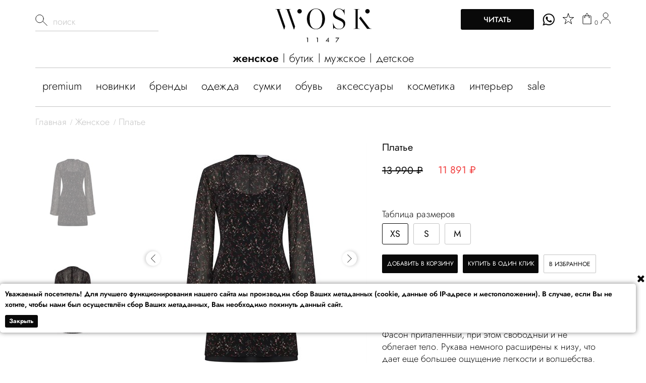

--- FILE ---
content_type: text/html; charset=utf-8
request_url: https://wosk1147.ru/products/plate-349
body_size: 795274
content:





<!DOCTYPE html>
<html data-ng-strict-di data-ng-app="app" 
      data-ng-controller="ProductCtrl as product" 
       
      data-sidebar-container-state 
      data-ng-class="{'sidebar--open-root': (sidebarContainerState.isOpen || catalog.sidebarBlockFilterShow)}" 
      data-adaptive="True"
      lang="ru">
<head>
    <meta charset="utf-8">
    <meta name="generator" content="AdVantShop.NET">
    <meta name="advid" content="1c85177a">
    <meta name="format-detection" content="telePhone=no">

        <meta name="viewport" content="width=device-width, initial-scale=1, maximum-scale=4">

    <title>Платье  LYABAND цена 11 891 ₽ - LYA-PL/0010201</title>
    <base href="https://wosk1147.ru/" />
    <meta name="Description" content="Платье LYABAND цена 11 891 ₽ LYA-PL/0010201 купить в интернет-магазине WOSK. Доставка по России." />
    <meta name="Keywords" content="локальные производители, женская одежда, женские аксессуары, мужская одежда, детская одежда, стильная женская одежда, русский бренд, аксессуары для дома , скидки, коллекция, обувь от русских дизайнеров, сумки, одежда, wosk1147" />
    
    <link rel="canonical" href="https://wosk1147.ru/products/plate-349" />
    

    







    
    


    

<script>
    window.advantshopMobileVersion = false;
</script>





<script type="text/javascript" src="/vendors/lozad/lozad.custom.js"></script>
<script type="text/javascript" src="/vendors/qazy/qazyOpt.js"></script>
<script type="text/javascript" src="/vendors/qazy/qazyOpt.head.js"></script>
<script type="text/javascript" src="/vendors/jquery/jquery-3.5.1.min.js"></script>



<style>
    .ng-cloak, .x-ng-cloak, .ng-hide:not(.ng-hide-animate) {
        display: none !important
    }

    form {
        display: block
    }
</style>




<meta property="og:site_name" content="WOSK" />
<meta property="og:title" content="Платье  LYABAND цена 11 891 ₽ - LYA-PL/0010201" />
<meta property="og:url" content="https://wosk1147.ru/products/plate-349" />
<meta property="og:description" content="Платье LYABAND цена 11 891 ₽ LYA-PL/0010201 купить в интернет-магазине WOSK. Доставка по России." />
<meta property="og:type" content="product" />
<meta property="og:image" content="https://wosk1147.ru/pictures/product/middle/31707_middle.jpg" />
<meta property="og:image" content="https://wosk1147.ru/pictures/product/middle/31708_middle.jpg" />

<link rel="stylesheet" type="text/css" href="/templates/promo_wosk/design/colors/Promo_wosk/styles/styles.css" />
<link rel="stylesheet" type="text/css" href="/templates/promo_wosk/design/themes/_none/styles/styles.css" />
<link rel="stylesheet" type="text/css" href="/templates/promo_wosk/design/backgrounds/_none/styles/styles.css" />
<link rel="stylesheet" type="text/css" href="/fonts/fonts.store.css" />
<link rel="stylesheet" type="text/css" href="/vendors/flexboxgrid/flexboxgrid.css" />
<link rel="stylesheet" type="text/css" href="/vendors/flexboxgrid/ext/flexboxgridExt.css" />
<link rel="stylesheet" type="text/css" href="/vendors/normalize/normalize.css" />
<link rel="stylesheet" type="text/css" href="/styles/general.css" />
<link rel="stylesheet" type="text/css" href="/styles/common/buttons.css" />
<link rel="stylesheet" type="text/css" href="/styles/common/headers.css" />
<link rel="stylesheet" type="text/css" href="/styles/common/icons.css" />
<link rel="stylesheet" type="text/css" href="/styles/common/custom-input.css" />
<link rel="stylesheet" type="text/css" href="/styles/common/inputs.css" />
<link rel="stylesheet" type="text/css" href="/styles/partials/breads.css" />
<link rel="stylesheet" type="text/css" href="/styles/partials/gallery.css" />
<link rel="stylesheet" type="text/css" href="/styles/partials/header.css" />
<link rel="stylesheet" type="text/css" href="/styles/partials/menu-dropdown.css" />
<link rel="stylesheet" type="text/css" href="/styles/partials/menu-header.css" />
<link rel="stylesheet" type="text/css" href="/styles/partials/menu-general.css" />
<link rel="stylesheet" type="text/css" href="/styles/partials/price.css" />
<link rel="stylesheet" type="text/css" href="/styles/partials/product-categories.css" />
<link rel="stylesheet" type="text/css" href="/styles/partials/toolbar-top.css" />
<link rel="stylesheet" type="text/css" href="/scripts/_common/carousel/styles/carousel.css" />
<link rel="stylesheet" type="text/css" href="/scripts/_common/rating/styles/rating.css" />
<link rel="stylesheet" type="text/css" href="/scripts/_common/tabs/styles/tabs.css" />
<link rel="stylesheet" type="text/css" href="/scripts/_partials/cart/styles/cart.css" />
<link rel="stylesheet" type="text/css" href="/scripts/_partials/product-view/styles/product-view.css" />
<link rel="stylesheet" type="text/css" href="/styles/views/product.css" />
<link rel="stylesheet" type="text/css" href="/styles/views/home.css" />



<link rel="apple-touch-icon" sizes="57x57" href="/favicons/apple-icon-57x57.png">
<link rel="apple-touch-icon" sizes="60x60" href="/favicons/apple-icon-60x60.png">
<link rel="apple-touch-icon" sizes="72x72" href="/favicons/apple-icon-72x72.png">
<link rel="apple-touch-icon" sizes="76x76" href="/favicons/apple-icon-76x76.png">
<link rel="apple-touch-icon" sizes="114x114" href="/favicons/apple-icon-114x114.png">
<link rel="apple-touch-icon" sizes="120x120" href="/favicons/apple-icon-120x120.png">
<link rel="apple-touch-icon" sizes="144x144" href="/favicons/apple-icon-144x144.png">
<link rel="apple-touch-icon" sizes="152x152" href="/favicons/apple-icon-152x152.png">
<link rel="apple-touch-icon" sizes="180x180" href="/favicons/apple-icon-180x180.png">
<link rel="icon" type="image/png" sizes="192x192"  href="/favicons/android-icon-192x192.png">
<link rel="icon" type="image/png" sizes="32x32" href="/favicons/favicon-32x32.png">
<link rel="icon" type="image/png" sizes="96x96" href="/favicons/favicon-96x96.png">
<link rel="icon" type="image/png" sizes="16x16" href="/favicons/favicon-16x16.png">
<link rel="manifest" href="/favicons/manifest.json">
<meta name="msapplication-TileColor" content="#ffffff">
<meta name="msapplication-TileImage" content="/favicons/ms-icon-144x144.png">
<meta name="theme-color" content="#ffffff">
    <link rel="shortcut icon" type="image/png" href="https://wosk1147.ru/pictures/favicon_20220131171610.png" />


    <!-- Google Tag Manager -->
    <script>
        (function (w, d, s, l, i) {
            w[l] = w[l] || []; w[l].push({
                'gtm.start':
                    new Date().getTime(), event: 'gtm.js'
            }); var f = d.getElementsByTagName(s)[0],
                j = d.createElement(s), dl = l != 'dataLayer' ? '&l=' + l : ''; j.async = true; j.src =
                    'https://www.googletagmanager.com/gtm.js?id=' + i + dl; f.parentNode.insertBefore(j, f);
        })(window, document, 'script', 'dataLayer', 'GTM-58JHXV7');
    </script>
    <!-- End Google Tag Manager -->

    <script>
        window.v = '406833989';
    </script>

    <link rel="preconnect" href="https://fonts.googleapis.com">
    <link rel="preconnect" href="https://fonts.gstatic.com" crossorigin>
    <link href="https://fonts.googleapis.com/css2?family=Jost:ital,wght@0,100;0,200;0,300;0,400;0,500;0,600;0,700;0,800;0,900;1,100;1,200;1,300;1,400;1,500;1,600;1,700;1,800;1,900&display=swap" rel="stylesheet">



    <link rel="stylesheet" type="text/css" href="/areas/admin/content/vendors/flatpickr/flatpickr.min.css" />
<link rel="stylesheet" type="text/css" href="/areas/admin/content/vendors/flatpickr/flatpickr.custom.css" />
<link rel="stylesheet" type="text/css" href="/vendors/toaster/toaster.css" />
<link rel="stylesheet" type="text/css" href="/vendors/rangeSlider/styles/angular.rangeSlider.css" />
<link rel="stylesheet" type="text/css" href="/vendors/threesixty/styles/threesixty.css" />
<link rel="stylesheet" type="text/css" href="/vendors/magnific-popup/styles/main.css" />
<link rel="stylesheet" type="text/css" href="/vendors/internationalPhoneNumber/intl-tel-input/styles/intlTelInput.css" />
<link rel="stylesheet" type="text/css" href="/vendors/ui-bootstrap-custom/styles/ui-popover.css" />
<link rel="stylesheet" type="text/css" href="/vendors/ladda/ladda-themeless.min.css" />
<link rel="stylesheet" type="text/css" href="/vendors/sweetalert/css/sweetalert2.css" />
<link rel="stylesheet" type="text/css" href="/vendors/sweet-alert/ext/styles/sweet-alert2.ext.css" />
<link rel="stylesheet" type="text/css" href="/styles/snippets.css" />
<link rel="stylesheet" type="text/css" href="/styles/common/block.css" />
<link rel="stylesheet" type="text/css" href="/styles/common/forms.css" />
<link rel="stylesheet" type="text/css" href="/styles/common/headers.css" />
<link rel="stylesheet" type="text/css" href="/styles/common/links.css" />
<link rel="stylesheet" type="text/css" href="/styles/common/tables.css" />
<link rel="stylesheet" type="text/css" href="/styles/common/validation.css" />
<link rel="stylesheet" type="text/css" href="/styles/common/connector.css" />
<link rel="stylesheet" type="text/css" href="/styles/common/social.css" />
<link rel="stylesheet" type="text/css" href="/styles/common/social-widgets.css" />
<link rel="stylesheet" type="text/css" href="/styles/common/accordion-css.css" />
<link rel="stylesheet" type="text/css" href="/styles/partials/recentlyview.css" />
<link rel="stylesheet" type="text/css" href="/styles/partials/banners.css" />
<link rel="stylesheet" type="text/css" href="/styles/partials/bonus-card.css" />
<link rel="stylesheet" type="text/css" href="/styles/partials/gift.css" />
<link rel="stylesheet" type="text/css" href="/styles/partials/footer.css" />
<link rel="stylesheet" type="text/css" href="/styles/partials/footer-menu.css" />
<link rel="stylesheet" type="text/css" href="/styles/partials/login.css" />
<link rel="stylesheet" type="text/css" href="/styles/partials/news-block.css" />
<link rel="stylesheet" type="text/css" href="/styles/partials/pagenumberer.css" />
<link rel="stylesheet" type="text/css" href="/styles/partials/product-color.css" />
<link rel="stylesheet" type="text/css" href="/styles/partials/products-specials.css" />
<link rel="stylesheet" type="text/css" href="/styles/partials/properties.css" />
<link rel="stylesheet" type="text/css" href="/styles/partials/toolbar-bottom.css" />
<link rel="stylesheet" type="text/css" href="/styles/partials/stickers.css" />
<link rel="stylesheet" type="text/css" href="/styles/partials/mobileOverlap.css" />
<link rel="stylesheet" type="text/css" href="/styles/partials/order-history-products.css" />
<link rel="stylesheet" type="text/css" href="/scripts/_common/autocompleter/styles/autocompleter.css" />
<link rel="stylesheet" type="text/css" href="/scripts/_common/countdown/styles/countdown.css" />
<link rel="stylesheet" type="text/css" href="/scripts/_common/harmonica/styles/harmonica.css" />
<link rel="stylesheet" type="text/css" href="/scripts/_common/modal/styles/modal.css" />
<link rel="stylesheet" type="text/css" href="/scripts/_common/modal/styles/modal-theme.css" />
<link rel="stylesheet" type="text/css" href="/scripts/_common/popover/styles/popover.css" />
<link rel="stylesheet" type="text/css" href="/scripts/_common/readmore/styles/readmore.css" />
<link rel="stylesheet" type="text/css" href="/scripts/_common/spinbox/styles/spinbox.css" />
<link rel="stylesheet" type="text/css" href="/scripts/_common/scrollToTop/styles/scrollToTop.css" />
<link rel="stylesheet" type="text/css" href="/scripts/_common/tabs/styles/tabs.css" />
<link rel="stylesheet" type="text/css" href="/scripts/_common/transformer/styles/transformer.css" />
<link rel="stylesheet" type="text/css" href="/scripts/_common/zoomer/styles/zoomer.css" />
<link rel="stylesheet" type="text/css" href="/scripts/_partials/submenu/style/style.css" />
<link rel="stylesheet" type="text/css" href="/scripts/_partials/address/styles/address.css" />
<link rel="stylesheet" type="text/css" href="/scripts/_partials/bonus/styles/bonus.css" />
<link rel="stylesheet" type="text/css" href="/scripts/_partials/builder/styles/builder.css" />
<link rel="stylesheet" type="text/css" href="/scripts/_partials/builder/styles/new-builder.css" />
<link rel="stylesheet" type="text/css" href="/scripts/_partials/builder/styles/new-builder-theme.css" />
<link rel="stylesheet" type="text/css" href="/scripts/_partials/buy-one-click/styles/buyOneClick.css" />
<link rel="stylesheet" type="text/css" href="/scripts/_partials/cart/styles/cart.css" />
<link rel="stylesheet" type="text/css" href="/scripts/_partials/catalog-filter/styles/catalogFilter.css" />
<link rel="stylesheet" type="text/css" href="/scripts/_partials/checkorder/styles/check-order.css" />
<link rel="stylesheet" type="text/css" href="/scripts/_partials/compare/styles/compare.css" />
<link rel="stylesheet" type="text/css" href="/scripts/_partials/custom-options/styles/customOptions.css" />
<link rel="stylesheet" type="text/css" href="/scripts/_partials/magnificPopupWrapper/styles/mfp-custom.css" />
<link rel="stylesheet" type="text/css" href="/scripts/_partials/order/styles/orderHistory.css" />
<link rel="stylesheet" type="text/css" href="/scripts/_partials/payment/styles/payment.css" />
<link rel="stylesheet" type="text/css" href="/scripts/_partials/quickview/styles/quickview.css" />
<link rel="stylesheet" type="text/css" href="/scripts/_partials/cookies-policy/styles/cookies-policy.css" />
<link rel="stylesheet" type="text/css" href="/templates/Promo_wosk/scripts/_partials/colors-viewer/styles/colors-viewer.css" />
<link rel="stylesheet" type="text/css" href="/scripts/_partials/sizes-viewer/styles/sizes-viewer.css" />
<link rel="stylesheet" type="text/css" href="/scripts/_partials/reviews/styles/reviews.css" />
<link rel="stylesheet" type="text/css" href="/scripts/_partials/shipping/styles/shipping.css" />
<link rel="stylesheet" type="text/css" href="/scripts/_partials/subscribe/styles/subscribe.css" />
<link rel="stylesheet" type="text/css" href="/scripts/_partials/telephony/styles/telephony.css" />
<link rel="stylesheet" type="text/css" href="/scripts/_partials/zone/styles/zones.css" />
<link rel="stylesheet" type="text/css" href="/scripts/_partials/wishlist/styles/wishlist.css" />
<link rel="stylesheet" type="text/css" href="/styles/views/checkout.css" />
<link rel="stylesheet" type="text/css" href="/styles/views/news.css" />
<link rel="stylesheet" type="text/css" href="/styles/views/brands.css" />
<link rel="stylesheet" type="text/css" href="/styles/views/myAccount.css" />
<link rel="stylesheet" type="text/css" href="/styles/views/contacts.css" />
<link rel="stylesheet" type="text/css" href="/styles/views/feedback.css" />
<link rel="stylesheet" type="text/css" href="/styles/views/errors.css" />
<link rel="stylesheet" type="text/css" href="/styles/views/preorder.css" />
<link rel="stylesheet" type="text/css" href="/styles/views/giftcertificate.css" />
<link rel="stylesheet" type="text/css" href="/styles/views/managers.css" />
<link rel="stylesheet" type="text/css" href="/styles/views/compareproducts.css" />
<link rel="stylesheet" type="text/css" href="/styles/views/wishlist.css" />
<link rel="stylesheet" type="text/css" href="/styles/views/checkoutSuccess.css" />
<link rel="stylesheet" type="text/css" href="/styles/views/login.css" />
<link rel="stylesheet" type="text/css" href="/styles/common/sidebar.css" />
<link rel="stylesheet" type="text/css" href="/scripts/registatAuth/style/registatAuth.css" />
<link rel="stylesheet" type="text/css" href="/styles/theme.css" />
<link rel="stylesheet" type="text/css" href="/templates/Promo_wosk/styles/adaptive.css" />
<link rel="stylesheet" type="text/css" href="/templates/Promo_wosk/styles/slick.css" />
<link rel="stylesheet" type="text/css" href="/templates/Promo_wosk/styles/partials/menu-general.css" />
<link rel="stylesheet" type="text/css" href="/templates/Promo_wosk/styles/partials/menu-dropdown.css" />
<link rel="stylesheet" type="text/css" href="/templates/Promo_wosk/styles/partials/header.css" />
<link rel="stylesheet" type="text/css" href="/templates/Promo_wosk/styles/partials/footer-menu.css" />
<link rel="stylesheet" type="text/css" href="/templates/Promo_wosk/styles/partials/footer.css" />
<link rel="stylesheet" type="text/css" href="/templates/Promo_wosk/styles/partials/breads.css" />
<link rel="stylesheet" type="text/css" href="/templates/Promo_wosk/styles/partials/product-categories.css" />
<link rel="stylesheet" type="text/css" href="/templates/Promo_wosk/styles/partials/menu.css" />
<link rel="stylesheet" type="text/css" href="/templates/Promo_wosk/styles/common/sidebar.css" />
<link rel="stylesheet" type="text/css" href="/templates/Promo_wosk/styles/common/social.css" />
<link rel="stylesheet" type="text/css" href="/templates/Promo_wosk/styles/common/buttons.css" />
<link rel="stylesheet" type="text/css" href="/templates/Promo_wosk/styles/common/carousel.css" />
<link rel="stylesheet" type="text/css" href="/templates/Promo_wosk/styles/views/login.css" />
<link rel="stylesheet" type="text/css" href="/templates/Promo_wosk/styles/views/product.css" />
<link rel="stylesheet" type="text/css" href="/templates/Promo_wosk/styles/views/checkout.css" />
<link rel="stylesheet" type="text/css" href="/templates/Promo_wosk/styles/views/wishlist.css" />
<link rel="stylesheet" type="text/css" href="/templates/Promo_wosk/styles/views/brands.css" />
<link rel="stylesheet" type="text/css" href="/templates/Promo_wosk/styles/views/catalog-sort.css" />
<link rel="stylesheet" type="text/css" href="/templates/Promo_wosk/scripts/_common/scrollToTop/styles/scrollToTop.css" />
<link rel="stylesheet" type="text/css" href="/templates/Promo_wosk/scripts/_common/harmonica/styles/harmonica.css" />
<link rel="stylesheet" type="text/css" href="/templates/Promo_wosk/scripts/_partials/cart/styles/cart.css" />
<link rel="stylesheet" type="text/css" href="/templates/Promo_wosk/scripts/_partials/product-view/styles/product-view.css" />
<link rel="stylesheet" type="text/css" href="/templates/Promo_wosk/scripts/_partials/catalog-filter/styles/catalogFilter.css" />
<link rel="stylesheet" type="text/css" href="/templates/Promo_wosk/scripts/_partials/sizes-viewer/styles/sizes-viewer.css" />
<link rel="stylesheet" type="text/css" href="/templates/Promo_wosk/scripts/_partials/subscribe/styles/subscribe.css" />
<link rel="stylesheet" type="text/css" href="/templates/Promo_wosk/scripts/_partials/payment/styles/payment.css" />
<link rel="stylesheet" type="text/css" href="/templates/Promo_wosk/scripts/_partials/shipping/styles/shipping.css" />
<link rel="stylesheet" type="text/css" href="/templates/Promo_wosk/scripts/myaccount/styles/myaccount.css" />
<link rel="stylesheet" type="text/css" href="/templates/Promo_wosk/styles/about.css" />
<link rel="stylesheet" type="text/css" href="/templates/Promo_wosk/styles/static-page.css" />
<link rel="stylesheet" type="text/css" href="/templates/Promo_wosk/styles/general.css" />
<link rel="stylesheet" type="text/css" href="/userfiles/extra.css?v0" />
<link rel="stylesheet" type="text/css" href="/userfiles/saas.css" />

    <script type="text/javascript" src="/vendors/moment/moment.js"></script>
<script type="text/javascript" src="/vendors/moment/moment-locale_ru-RU.js"></script>
<script type="text/javascript" src="/vendors/angular/angular.js"></script>
<script type="text/javascript" src="/vendors/angular/angular-cookies.js"></script>
<script type="text/javascript" src="/vendors/angular/angular-sanitize.js"></script>
<script type="text/javascript" src="/vendors/angular/i18n/angular-locale_ru-RU.js"></script>
<script type="text/javascript" src="/userfiles/ru-RU.js"></script>
<script type="text/javascript" src="/vendors/angular-translate/angular-translate.js"></script>
<script type="text/javascript" src="/vendors/angular-cache/angular-cache.js"></script>
<script type="text/javascript" src="/vendors/ladda/spin.min.js"></script>
<script type="text/javascript" src="/vendors/ladda/ladda.min.js"></script>
<script type="text/javascript" src="/vendors/angular-ladda/angular-ladda.min.js"></script>
<script type="text/javascript" src="/vendors/autofocus/autofocus.js"></script>
<script type="text/javascript" src="/areas/admin/content/vendors/flatpickr/flatpickr.js"></script>
<script type="text/javascript" src="/areas/admin/content/vendors/flatpickr/l10n/ru.js"></script>
<script type="text/javascript" src="/areas/admin/content/vendors/flatpickr/ng-flatpickr.js"></script>
<script type="text/javascript" src="/vendors/rangeSlider/angular.rangeSlider.js"></script>
<script type="text/javascript" src="/vendors/internationalPhoneNumber/international-phone-number.js"></script>
<script type="text/javascript" src="/vendors/internationalPhoneNumber/intl-tel-input/js/intlTelInput.min.js"></script>
<script type="text/javascript" src="/vendors/imask/imask.js"></script>
<script type="text/javascript" src="/scripts/_common/mask/mask.js"></script>
<script type="text/javascript" src="/scripts/_common/mask/mask.service.js"></script>
<script type="text/javascript" src="/vendors/toaster/toaster.js"></script>
<script type="text/javascript" src="/vendors/threesixty/threesixty.js"></script>
<script type="text/javascript" src="/vendors/ng-file-upload/ng-file-upload-all.js"></script>
<script type="text/javascript" src="/vendors/ocLazyLoad/ocLazyLoad.js"></script>
<script type="text/javascript" src="/vendors/ocLazyLoad/ocLazyLoad.decorate.js"></script>
<script type="text/javascript" src="/vendors/magnific-popup/magnific-popup.min.js"></script>
<script type="text/javascript" src="/vendors/angular-bind-html-compile/angular-bind-html-compile.js"></script>
<script type="text/javascript" src="/vendors/ui-bootstrap-custom/ui-bootstrap-custom-tpls-2.5.0.js"></script>
<script type="text/javascript" src="/vendors/qazy/qazyOpt.directive.js"></script>
<script type="text/javascript" src="/scripts/dependency.js"></script>
<script type="text/javascript" src="/vendors/sweetalert/sweetalert2.min.js"></script>
<script type="text/javascript" src="/vendors/ng-sweet-alert/ng-sweet-alert.js"></script>
<script type="text/javascript" src="/scripts/_common/autocompleter/autocompleter.js"></script>
<script type="text/javascript" src="/scripts/_common/autocompleter/controllers/autocompleterController.js"></script>
<script type="text/javascript" src="/scripts/_common/autocompleter/controllers/autocompleterInputController.js"></script>
<script type="text/javascript" src="/scripts/_common/autocompleter/controllers/autocompleterListController.js"></script>
<script type="text/javascript" src="/scripts/_common/autocompleter/controllers/autocompleterItemController.js"></script>
<script type="text/javascript" src="/scripts/_common/autocompleter/services/autocompleterService.js"></script>
<script type="text/javascript" src="/scripts/_common/scrolltotop/scrolltotop.js"></script>
<script type="text/javascript" src="/scripts/_common/scrolltotop/directives/scrolltotopDirectives.js"></script>
<script type="text/javascript" src="/scripts/_common/carousel/carouselNative.js"></script>
<script type="text/javascript" src="/scripts/_common/carousel/carousel.js"></script>
<script type="text/javascript" src="/scripts/_common/carousel/controllers/carouselController.js"></script>
<script type="text/javascript" src="/scripts/_common/carousel/directives/carouselDirectives.js"></script>
<script type="text/javascript" src="/scripts/_common/carousel/services/carouselService.js"></script>
<script type="text/javascript" src="/scripts/_common/countdown/countdown.js"></script>
<script type="text/javascript" src="/scripts/_common/countdown/controllers/countdownController.js"></script>
<script type="text/javascript" src="/scripts/_common/countdown/directives/countdownDirectives.js"></script>
<script type="text/javascript" src="/scripts/_common/default-button/defaultButton.js"></script>
<script type="text/javascript" src="/scripts/_common/default-button/directives/defaultButtonDirectives.js"></script>
<script type="text/javascript" src="/scripts/_common/rotate/rotate.js"></script>
<script type="text/javascript" src="/scripts/_common/rotate/controllers/rotateController.js"></script>
<script type="text/javascript" src="/scripts/_common/rotate/directives/rotateDirectives.js"></script>
<script type="text/javascript" src="/scripts/_common/dom/dom.js"></script>
<script type="text/javascript" src="/scripts/_common/dom/services/domService.js"></script>
<script type="text/javascript" src="/scripts/_common/ext/ext.js"></script>
<script type="text/javascript" src="/scripts/_common/ext/services/extService.js"></script>
<script type="text/javascript" src="/scripts/_common/harmonica/harmonica.js"></script>
<script type="text/javascript" src="/scripts/_common/harmonica/controllers/harmonicaController.js"></script>
<script type="text/javascript" src="/scripts/_common/harmonica/controllers/harmonicaTileController.js"></script>
<script type="text/javascript" src="/scripts/_common/harmonica/directives/harmonicaDirectives.js"></script>
<script type="text/javascript" src="/scripts/_common/input/input.js"></script>
<script type="text/javascript" src="/scripts/_common/input/directives/inputDirectives.js"></script>
<script type="text/javascript" src="/scripts/_common/modal/modal.js"></script>
<script type="text/javascript" src="/scripts/_common/modal/controllers/modalController.js"></script>
<script type="text/javascript" src="/scripts/_common/modal/directives/modalDirectives.js"></script>
<script type="text/javascript" src="/scripts/_common/modal/services/modalService.js"></script>
<script type="text/javascript" src="/scripts/_common/module/module.js"></script>
<script type="text/javascript" src="/scripts/_common/module/controllers/moduleController.js"></script>
<script type="text/javascript" src="/scripts/_common/module/directives/moduleDirectives.js"></script>
<script type="text/javascript" src="/scripts/_common/module/services/moduleService.js"></script>
<script type="text/javascript" src="/scripts/_common/popover/popover.js"></script>
<script type="text/javascript" src="/scripts/_common/popover/controllers/popoverController.js"></script>
<script type="text/javascript" src="/scripts/_common/popover/controllers/popoverControlController.js"></script>
<script type="text/javascript" src="/scripts/_common/popover/controllers/popoverOverlayController.js"></script>
<script type="text/javascript" src="/scripts/_common/popover/directives/popoverDirectives.js"></script>
<script type="text/javascript" src="/scripts/_common/popover/services/popoverService.js"></script>
<script type="text/javascript" src="/scripts/_common/rating/rating.js"></script>
<script type="text/javascript" src="/scripts/_common/rating/controllers/ratingController.js"></script>
<script type="text/javascript" src="/scripts/_common/rating/directives/ratingDirectives.js"></script>
<script type="text/javascript" src="/scripts/_common/readmore/readmore.js"></script>
<script type="text/javascript" src="/scripts/_common/readmore/controllers/readmoreController.js"></script>
<script type="text/javascript" src="/scripts/_common/readmore/directives/readmoreComponent.js"></script>
<script type="text/javascript" src="/scripts/_common/readmore/constants/readmoreConstant.js"></script>
<script type="text/javascript" src="/scripts/_common/select/select.js"></script>
<script type="text/javascript" src="/scripts/_common/spinbox/spinbox.js"></script>
<script type="text/javascript" src="/scripts/_common/spinbox/controllers/spinboxController.js"></script>
<script type="text/javascript" src="/scripts/_common/spinbox/directives/spinboxDirectives.js"></script>
<script type="text/javascript" src="/scripts/_common/tabs/tabs.js"></script>
<script type="text/javascript" src="/scripts/_common/tabs/controllers/tabsController.js"></script>
<script type="text/javascript" src="/scripts/_common/tabs/controllers/tabHeaderController.js"></script>
<script type="text/javascript" src="/scripts/_common/tabs/controllers/tabContentController.js"></script>
<script type="text/javascript" src="/scripts/_common/tabs/directives/tabsDirectives.js"></script>
<script type="text/javascript" src="/scripts/_common/tabs/services/tabsService.js"></script>
<script type="text/javascript" src="/scripts/_common/transformer/transformer.js"></script>
<script type="text/javascript" src="/scripts/_common/transformer/controllers/transformerController.js"></script>
<script type="text/javascript" src="/scripts/_common/transformer/directives/transformerDirectives.js"></script>
<script type="text/javascript" src="/scripts/_common/transformer/services/transformerService.js"></script>
<script type="text/javascript" src="/scripts/_partials/currency/currency.js"></script>
<script type="text/javascript" src="/scripts/_partials/currency/controllers/currencyController.js"></script>
<script type="text/javascript" src="/scripts/_common/zoomer/zoomer.js"></script>
<script type="text/javascript" src="/scripts/_common/zoomer/controllers/zoomerController.js"></script>
<script type="text/javascript" src="/scripts/_common/zoomer/directives/zoomerDirectives.js"></script>
<script type="text/javascript" src="/scripts/_common/window/window.js"></script>
<script type="text/javascript" src="/scripts/_common/window/controllers/windowController.js"></script>
<script type="text/javascript" src="/scripts/_common/window/directives/windowDirectives.js"></script>
<script type="text/javascript" src="/scripts/_common/window/services/windowService.js"></script>
<script type="text/javascript" src="/scripts/_common/hunter/hunter.js"></script>
<script type="text/javascript" src="/scripts/_common/validation/validation.js"></script>
<script type="text/javascript" src="/scripts/_common/validation/directives/validationDirectives.js"></script>
<script type="text/javascript" src="/scripts/_common/mouseoverClassToggler/mouseoverClassToggler.js"></script>
<script type="text/javascript" src="/scripts/_common/mouseoverClassToggler/directives/mouseoverClassTogglerDirectives.js"></script>
<script type="text/javascript" src="/scripts/_partials/address/address.js"></script>
<script type="text/javascript" src="/scripts/_partials/address/controllers/addressListController.js"></script>
<script type="text/javascript" src="/scripts/_partials/address/directives/addressDirectives.js"></script>
<script type="text/javascript" src="/scripts/_partials/address/services/addressService.js"></script>
<script type="text/javascript" src="/scripts/_partials/bonus/bonus.js"></script>
<script type="text/javascript" src="/scripts/_partials/bonus/controllers/bonusWhatToDoController.js"></script>
<script type="text/javascript" src="/scripts/_partials/bonus/controllers/bonusAuthController.js"></script>
<script type="text/javascript" src="/scripts/_partials/bonus/controllers/bonusRegController.js"></script>
<script type="text/javascript" src="/scripts/_partials/bonus/controllers/bonusApplyController.js"></script>
<script type="text/javascript" src="/scripts/_partials/bonus/controllers/bonusInfoController.js"></script>
<script type="text/javascript" src="/scripts/_partials/bonus/controllers/bonusCodeController.js"></script>
<script type="text/javascript" src="/scripts/_partials/bonus/directives/bonusDirectives.js"></script>
<script type="text/javascript" src="/scripts/_partials/bonus/services/bonusService.js"></script>
<script type="text/javascript" src="/scripts/_mobile/sidebar/sidebar.js"></script>
<script type="text/javascript" src="/scripts/_mobile/sidebar/controllers/sidebarController.js"></script>
<script type="text/javascript" src="/scripts/_mobile/sidebar/services/sidebarService.js"></script>
<script type="text/javascript" src="/areas/mobile/scripts/_common/sidebarsContainer/sidebarsContainer.js"></script>
<script type="text/javascript" src="/areas/mobile/scripts/_common/sidebarsContainer/sidebarsContainer.ctrl.js"></script>
<script type="text/javascript" src="/areas/mobile/scripts/_common/sidebarsContainer/sidebarsContainer.service.js"></script>
<script type="text/javascript" src="/areas/mobile/scripts/_common/sidebarsContainer/sidebarsContainer.component.js"></script>
<script type="text/javascript" src="/areas/mobile/scripts/_common/mobileMenu/mobileMenu.js"></script>
<script type="text/javascript" src="/areas/mobile/scripts/_common/mobileMenu/mobileMenuRoot.ctrl.js"></script>
<script type="text/javascript" src="/areas/mobile/scripts/_common/mobileMenu/mobileMenu.ctrl.js"></script>
<script type="text/javascript" src="/areas/mobile/scripts/_common/mobileMenu/mobileMenuItem.ctrl.js"></script>
<script type="text/javascript" src="/areas/mobile/scripts/_common/mobileMenu/mobileMenu.component.js"></script>
<script type="text/javascript" src="/areas/mobile/scripts/_partitials/header/header.js"></script>
<script type="text/javascript" src="/scripts/_partials/builder/builder.js"></script>
<script type="text/javascript" src="/scripts/_partials/builder/controllers/builderController.js"></script>
<script type="text/javascript" src="/scripts/_partials/builder/controllers/newBuilderController.js"></script>
<script type="text/javascript" src="/scripts/_partials/builder/directives/builderDirectives.js"></script>
<script type="text/javascript" src="/scripts/_partials/builder/services/builderService.js"></script>
<script type="text/javascript" src="/scripts/_partials/buy-one-click/buyOneClick.js"></script>
<script type="text/javascript" src="/scripts/_partials/buy-one-click/controllers/buyOneClickTriggerController.js"></script>
<script type="text/javascript" src="/scripts/_partials/buy-one-click/controllers/buyOneClickFormController.js"></script>
<script type="text/javascript" src="/scripts/_partials/buy-one-click/directives/buyOneClickDirectives.js"></script>
<script type="text/javascript" src="/scripts/_partials/buy-one-click/services/buyOneClickService.js"></script>
<script type="text/javascript" src="/scripts/_partials/cart/cart.js"></script>
<script type="text/javascript" src="/scripts/_partials/cart/controllers/cartMiniController.js"></script>
<script type="text/javascript" src="/scripts/_partials/cart/controllers/cartMiniListController.js"></script>
<script type="text/javascript" src="/Templates/Promo_wosk/scripts/_partials/cart/controllers/cartFullController.js"></script>
<script type="text/javascript" src="/scripts/_partials/cart/controllers/cartAddController.js"></script>
<script type="text/javascript" src="/scripts/_partials/cart/controllers/cartPreorderController.js"></script>
<script type="text/javascript" src="/scripts/_partials/cart/controllers/cartCountController.js"></script>
<script type="text/javascript" src="/scripts/_partials/cart/controllers/cartConfirmController.js"></script>
<script type="text/javascript" src="/Templates/Promo_wosk/scripts/_partials/cart/directives/cartDirectives.js"></script>
<script type="text/javascript" src="/Templates/Promo_wosk/scripts/_partials/cart/services/cartService.js"></script>
<script type="text/javascript" src="/scripts/_partials/checkorder/checkorder.js"></script>
<script type="text/javascript" src="/scripts/_partials/checkorder/controllers/checkorderController.js"></script>
<script type="text/javascript" src="/scripts/_partials/checkorder/controllers/checkorderModalController.js"></script>
<script type="text/javascript" src="/scripts/_partials/checkorder/services/checkorderService.js"></script>
<script type="text/javascript" src="/scripts/_partials/colors-viewer/colorsViewer.js"></script>
<script type="text/javascript" src="/scripts/_partials/colors-viewer/controllers/colorsViewerController.js"></script>
<script type="text/javascript" src="/Templates/Promo_wosk/scripts/_partials/colors-viewer/directives/colorsViewerDirectives.js"></script>
<script type="text/javascript" src="/scripts/_partials/demo/demo.js"></script>
<script type="text/javascript" src="/scripts/_partials/demo/controllers/demoController.js"></script>
<script type="text/javascript" src="/scripts/_partials/demo/directives/demoDirectives.js"></script>
<script type="text/javascript" src="/scripts/_partials/rootMenu/rootmenu.js"></script>
<script type="text/javascript" src="/scripts/_partials/rootMenu/directives/rootMenuDirectives.js"></script>
<script type="text/javascript" src="/scripts/_partials/compare/compare.js"></script>
<script type="text/javascript" src="/scripts/_partials/compare/controllers/compareController.js"></script>
<script type="text/javascript" src="/scripts/_partials/compare/controllers/compareCountController.js"></script>
<script type="text/javascript" src="/scripts/_partials/compare/directives/compareDirectives.js"></script>
<script type="text/javascript" src="/scripts/_partials/compare/services/compareService.js"></script>
<script type="text/javascript" src="/scripts/_partials/catalog-filter/catalogFilter.js"></script>
<script type="text/javascript" src="/Templates/Promo_wosk/scripts/_partials/catalog-filter/controllers/catalogFilterController.js"></script>
<script type="text/javascript" src="/Templates/Promo_wosk/scripts/_partials/catalog-filter/controllers/catalogFilterSortController.js"></script>
<script type="text/javascript" src="/Templates/Promo_wosk/scripts/_partials/catalog-filter/directives/catalogFilterDirectives.js"></script>
<script type="text/javascript" src="/scripts/_partials/catalog-filter/services/catalogFilterService.js"></script>
<script type="text/javascript" src="/scripts/_partials/cards/cards.js"></script>
<script type="text/javascript" src="/scripts/_partials/cards/controllers/cardsFormController.js"></script>
<script type="text/javascript" src="/scripts/_partials/cards/controllers/cardsRemoveController.js"></script>
<script type="text/javascript" src="/Templates/Promo_wosk/scripts/_partials/cards/directives/cardsDirectives.js"></script>
<script type="text/javascript" src="/scripts/_partials/cards/services/cardsService.js"></script>
<script type="text/javascript" src="/scripts/_partials/cookies-policy/cookiesPolicy.js"></script>
<script type="text/javascript" src="/scripts/_partials/cookies-policy/controllers/cookiesPolicyController.js"></script>
<script type="text/javascript" src="/scripts/_partials/cookies-policy/directives/cookiesPolicyDirectives.js"></script>
<script type="text/javascript" src="/scripts/_partials/custom-options/customOptions.js"></script>
<script type="text/javascript" src="/scripts/_partials/custom-options/controllers/customOptionsController.js"></script>
<script type="text/javascript" src="/scripts/_partials/custom-options/directives/customOptionsDirectives.js"></script>
<script type="text/javascript" src="/scripts/_partials/custom-options/services/customOptionsService.js"></script>
<script type="text/javascript" src="/scripts/_partials/quickview/quickview.js"></script>
<script type="text/javascript" src="/scripts/_partials/quickview/controllers/quickviewController.js"></script>
<script type="text/javascript" src="/scripts/_partials/quickview/directives/quickviewDirectives.js"></script>
<script type="text/javascript" src="/scripts/_partials/quickview/services/quickviewService.js"></script>
<script type="text/javascript" src="/scripts/_partials/order/order.js"></script>
<script type="text/javascript" src="/scripts/_partials/order/controllers/orderHistoryController.js"></script>
<script type="text/javascript" src="/scripts/_partials/order/directives/orderDirectives.js"></script>
<script type="text/javascript" src="/scripts/_partials/order/services/orderService.js"></script>
<script type="text/javascript" src="/scripts/_partials/payment/payment.js"></script>
<script type="text/javascript" src="/Templates/Promo_wosk/scripts/_partials/payment/controllers/paymentListController.js"></script>
<script type="text/javascript" src="/Templates/Promo_wosk/scripts/_partials/payment/directives/paymentDirectives.js"></script>
<script type="text/javascript" src="/scripts/_partials/payment/controllers/paymentTemplateController.js"></script>
<script type="text/javascript" src="/scripts/_partials/products-carousel/productsCarousel.js"></script>
<script type="text/javascript" src="/scripts/_partials/products-carousel/controllers/productsCarouselController.js"></script>
<script type="text/javascript" src="/scripts/_partials/products-carousel/directives/productsCarouselDirectives.js"></script>
<script type="text/javascript" src="/scripts/_partials/products-carousel/services/productsCarouselService.js"></script>
<script type="text/javascript" src="/scripts/_partials/product-view/productView.js"></script>
<script type="text/javascript" src="/Templates/Promo_wosk/scripts/_partials/product-view/controllers/productViewItemController.js"></script>
<script type="text/javascript" src="/scripts/_partials/product-view/controllers/productViewModeController.js"></script>
<script type="text/javascript" src="/scripts/_partials/product-view/controllers/productViewChangeModeController.js"></script>
<script type="text/javascript" src="/scripts/_partials/product-view/controllers/productViewCarouselPhotosController.js"></script>
<script type="text/javascript" src="/scripts/_partials/product-view/directives/productViewDirectives.js"></script>
<script type="text/javascript" src="/scripts/_partials/product-view/services/productViewService.js"></script>
<script type="text/javascript" src="/scripts/_partials/registration/registration.js"></script>
<script type="text/javascript" src="/scripts/_partials/registration/controllers/registrationFormController.js"></script>
<script type="text/javascript" src="/scripts/_partials/registration/directives/registrationDirectives.js"></script>
<script type="text/javascript" src="/scripts/_partials/reviews/reviews.js"></script>
<script type="text/javascript" src="/scripts/_partials/reviews/controllers/reviewsController.js"></script>
<script type="text/javascript" src="/scripts/_partials/reviews/controllers/reviewsFormController.js"></script>
<script type="text/javascript" src="/scripts/_partials/reviews/controllers/reviewItemRatingController.js"></script>
<script type="text/javascript" src="/scripts/_partials/reviews/directives/reviewsDirectives.js"></script>
<script type="text/javascript" src="/scripts/_partials/videos/videos.js"></script>
<script type="text/javascript" src="/scripts/_partials/videos/controllers/videoscontroller.js"></script>
<script type="text/javascript" src="/scripts/_partials/videos/directives/videosdirective.js"></script>
<script type="text/javascript" src="/scripts/_partials/sizes-viewer/sizesViewer.js"></script>
<script type="text/javascript" src="/scripts/_partials/sizes-viewer/controllers/sizesViewerController.js"></script>
<script type="text/javascript" src="/scripts/_partials/sizes-viewer/directives/sizesViewerDirectives.js"></script>
<script type="text/javascript" src="/scripts/_common/urlhelper/urlHelperService.js"></script>
<script type="text/javascript" src="/scripts/_common/yandexMaps/yandexMapsService.js"></script>
<script type="text/javascript" src="/scripts/_partials/shipping/shipping.js"></script>
<script type="text/javascript" src="/Templates/Promo_wosk/scripts/_partials/shipping/controllers/shippingListController.js"></script>
<script type="text/javascript" src="/scripts/_partials/shipping/controllers/shippingVariantsController.js"></script>
<script type="text/javascript" src="/scripts/_partials/shipping/controllers/shippingTemplateController.js"></script>
<script type="text/javascript" src="/Templates/Promo_wosk/scripts/_partials/shipping/directives/shippingDirectives.js"></script>
<script type="text/javascript" src="/scripts/_partials/subscribe/subscribe.js"></script>
<script type="text/javascript" src="/scripts/_partials/subscribe/controllers/subscribeController.js"></script>
<script type="text/javascript" src="/scripts/_partials/submenu/submenu.js"></script>
<script type="text/javascript" src="/scripts/_partials/submenu/controllers/submenuParentController.js"></script>
<script type="text/javascript" src="/scripts/_partials/submenu/controllers/submenuController.js"></script>
<script type="text/javascript" src="/scripts/_partials/submenu/controllers/submenuContainerController.js"></script>
<script type="text/javascript" src="/scripts/_partials/submenu/directives/submenuDirectives.js"></script>
<script type="text/javascript" src="/scripts/_partials/submenu/services/submenuService.js"></script>
<script type="text/javascript" src="/scripts/_partials/wishlist/wishlist.js"></script>
<script type="text/javascript" src="/scripts/_partials/wishlist/controllers/WishlistControlController.js"></script>
<script type="text/javascript" src="/scripts/_partials/wishlist/controllers/wishlistCountController.js"></script>
<script type="text/javascript" src="/scripts/_partials/wishlist/directives/wishlistDirectives.js"></script>
<script type="text/javascript" src="/scripts/_partials/wishlist/services/wishlistService.js"></script>
<script type="text/javascript" src="/scripts/_partials/zone/zone.js"></script>
<script type="text/javascript" src="/scripts/_partials/zone/controllers/zoneController.js"></script>
<script type="text/javascript" src="/scripts/_partials/zone/controllers/zonePopoverController.js"></script>
<script type="text/javascript" src="/scripts/_partials/zone/directives/zoneDirectives.js"></script>
<script type="text/javascript" src="/scripts/_partials/zone/services/zoneService.js"></script>
<script type="text/javascript" src="/scripts/_partials/magnificPopupWrapper/magnificPopupWrapper.js"></script>
<script type="text/javascript" src="/scripts/_partials/magnificPopupWrapper/directives/magnificPopupWrapperDirective.js"></script>
<script type="text/javascript" src="/scripts/auth/auth.js"></script>
<script type="text/javascript" src="/scripts/auth/controllers/authController.js"></script>
<script type="text/javascript" src="/scripts/auth/services/authService.js"></script>
<script type="text/javascript" src="/scripts/home/home.js"></script>
<script type="text/javascript" src="/scripts/home/controllers/homeController.js"></script>
<script type="text/javascript" src="/scripts/billing/billing.js"></script>
<script type="text/javascript" src="/scripts/billing/controllers/billingController.js"></script>
<script type="text/javascript" src="/scripts/brand/brand.js"></script>
<script type="text/javascript" src="/scripts/brand/controllers/brandController.js"></script>
<script type="text/javascript" src="/scripts/brand/services/brandService.js"></script>
<script type="text/javascript" src="/scripts/catalog/catalog.js"></script>
<script type="text/javascript" src="/scripts/catalog/contollers/catalogController.js"></script>
<script type="text/javascript" src="/scripts/checkout/checkout.js"></script>
<script type="text/javascript" src="/Templates/Promo_wosk/scripts/checkout/controllers/checkoutController.js"></script>
<script type="text/javascript" src="/Templates/Promo_wosk/scripts/checkout/services/checkoutService.js"></script>
<script type="text/javascript" src="/scripts/checkoutSuccess/checkoutSuccess.js"></script>
<script type="text/javascript" src="/Templates/Promo_wosk/scripts/checkoutSuccess/controllers/checkoutSuccessController.js"></script>
<script type="text/javascript" src="/scripts/compare/compare.js"></script>
<script type="text/javascript" src="/scripts/product/product.js"></script>
<script type="text/javascript" src="/scripts/product/controllers/productController.js"></script>
<script type="text/javascript" src="/scripts/product/services/productService.js"></script>
<script type="text/javascript" src="/scripts/managers/managers.js"></script>
<script type="text/javascript" src="/scripts/managers/controllers/managersController.js"></script>
<script type="text/javascript" src="/scripts/managers/services/managersService.js"></script>
<script type="text/javascript" src="/scripts/myaccount/myaccount.js"></script>
<script type="text/javascript" src="/Templates/Promo_wosk/scripts/myaccount/controllers/myaccountController.js"></script>
<script type="text/javascript" src="/scripts/forgotPassword/forgotPassword.js"></script>
<script type="text/javascript" src="/scripts/forgotPassword/controllers/forgotPasswordController.js"></script>
<script type="text/javascript" src="/scripts/feedback/feedback.js"></script>
<script type="text/javascript" src="/scripts/feedback/controllers/feedbackController.js"></script>
<script type="text/javascript" src="/scripts/preorder/preorder.js"></script>
<script type="text/javascript" src="/scripts/preorder/controllers/preorderController.js"></script>
<script type="text/javascript" src="/scripts/registration/registration.js"></script>
<script type="text/javascript" src="/scripts/registration/controllers/registrationController.js"></script>
<script type="text/javascript" src="/scripts/search/search.js"></script>
<script type="text/javascript" src="/scripts/search/controllers/searchBlockController.js"></script>
<script type="text/javascript" src="/scripts/giftcertificate/giftcertificate.js"></script>
<script type="text/javascript" src="/scripts/giftcertificate/controllers/giftcertificateController.js"></script>
<script type="text/javascript" src="/scripts/giftcertificate/services/giftcertificateService.js"></script>
<script type="text/javascript" src="/scripts/wishlistPage/wishlistPage.js"></script>
<script type="text/javascript" src="/scripts/wishlistPage/controllers/wishlistPageController.js"></script>
<script type="text/javascript" src="/scripts/registatAuth/registatAuth.js"></script>
<script type="text/javascript" src="/scripts/registatAuth/controllers/registatAuthController.js"></script>
<script type="text/javascript" src="/scripts/registatAuth/directives/registratAuthDirectives.js"></script>
<script type="text/javascript" src="/areas/admin/content/src/_shared/switch-on-off/switchOnOff.js"></script>
<script type="text/javascript" src="/scripts/app.js"></script>
<script type="text/javascript" src="/scripts/_mobile/mobileOverlap.js"></script>
<script type="text/javascript" src="/templates/Promo_wosk/scripts/slick.min.js"></script>
<script type="text/javascript" src="/templates/Promo_wosk/scripts/myScripts.js"></script>
<script type="text/javascript" src="/Templates/Promo_wosk/scripts/_common/autocompleter/directives/autocompleterDirectives.js"></script>
<script type="text/javascript" src="/Templates/Promo_wosk/areas/mobile/scripts/_partitials/header/header.ctrl.js"></script>

    <link rel="stylesheet" type="text/css" href="/modules/ProductRandomSortOrder/content/styles/client-style.css?0" />
<link rel="stylesheet" type="text/css" href="/modules/productsets/styles/productsets.css" />
<link rel="stylesheet" type="text/css" href="/modules/remindaboutreceipt/content/styles/client-style.css?0" />
<link rel="stylesheet" type="text/css" href="/modules/StatBlockPro/content/styles/client-style.css?0" />

    <script type="text/javascript" src="/modules/ProductRandomSortOrder/content/scripts/client-script.js?0"></script>
<script type="text/javascript" src="/modules/remindaboutreceipt/content/scripts/client-script.js?0"></script>
<script type="text/javascript" src="/modules/StatBlockPro/content/scripts/client-script.js?0"></script>

    <link rel="stylesheet" href="/vendors/smartbanner.js/dist/smartbanner.min.css">
    <script src="/vendors/smartbanner.js/dist/smartbanner.min.js"></script>
</head>
<body class="cs-t-1 text-floating toolbar-bottom-enabled" data-ng-controller="sidebarCtrl as sbCtrl">
    <!-- Start SmartBanner configuration -->
    <meta name="smartbanner:title" content="приложение Wosk 1147">
    <meta name="smartbanner:author" content="Ваш проводник в мир моды">
    <meta name="smartbanner:icon-apple" content="https://wosk1147.ru/pictures/wosk.png">
    <meta name="smartbanner:icon-google" content="https://wosk1147.ru/pictures/wosk.png">
    <meta name="smartbanner:button" content="Скачать">
    <meta name="smartbanner:button-url-apple" content="https://apps.apple.com/ru/app/wosk1147/id1575341521">
    <meta name="smartbanner:button-url-google" content="https://play.google.com/store/apps/details?id=com.wosk1147.wosk1147">
    <meta name="smartbanner:enabled-platforms" content="android,ios">
    <meta name="smartbanner:close-label" content="Close">
    <!-- End SmartBanner configuration -->
    
    <!-- Google Tag Manager (noscript) -->
    <noscript>
        <iframe src="https://www.googletagmanager.com/ns.html?id=GTM-58JHXV7"
                height="0" width="0" style="display:none;visibility:hidden"></iframe>
    </noscript>
    <!-- End Google Tag Manager (noscript) -->

    <input type="password" name="disablingChromeAutoFill" autocomplete="new-password" hidden />
    <input name="__RequestVerificationToken" type="hidden" value="JVVc7_LYfndBFgZnM85B4yJxDdhN6ctdT-uemDA9xX8oek2jUPrp2a-uKVx1BoFR2p5IAhQCgDfS3qfNWZahgwRfZ_w1" />
    <script>dataLayer = [{'pageType' : 'product', 'clientType' : 'guest', 'catCurrentId' : '6138', 'catCurrentName' : 'Женское', 'prodId' : 'LYA-PL/0010201-001','prodName' : 'Платье', 'prodValue' : '13990', }];</script>
<!-- Google Tag Manager -->
<noscript><iframe src="//www.googletagmanager.com/ns.html?id=GTM-T5NTVK2"
height="0" width="0" style="display:none;visibility:hidden"></iframe></noscript>
<script>(function(w,d,s,l,i){w[l]=w[l]||[];w[l].push({'gtm.start':
new Date().getTime(),event:'gtm.js'});var f=d.getElementsByTagName(s)[0],
j=d.createElement(s),dl=l!='dataLayer'?'&l='+l:'';j.async=true;j.src=
'//www.googletagmanager.com/gtm.js?id='+i+dl;f.parentNode.insertBefore(j,f);
})(window,document,'script','dataLayer','GTM-T5NTVK2');</script>
<!-- End Google Tag Manager -->
    <div hidden></div>
    
    
    <div class="stretch-container">
        
        <header class="site-head">
            

<!--noindex-->
<div class="toolbar-top">
    <div class="container container-fluid">
        <aside class="row between-xs">
                                        <div class="toolbar-top-item curency-item">
                    <span data-ng-controller="currencyController as curCtrl" class="top-panel-select text-static select-custom select-custom--slim icon-down-open-after-abs">
                        <select class="cs-bg-9" data-ng-change="curCtrl.changeCurrency(curCtrl.currency)" data-ng-init="curCtrl.currency = &#39;RUB&#39;" data-ng-model="curCtrl.currency" id="ddlCurrency" name="ddlCurrency"><option selected="selected" value="RUB">Рубли</option>
<option value="EUR">Евро</option>
<option value="USD">Доллары США</option>
</select>
                    </span>
                </div>
            <div class="toolbar-top-item">
                                    <a class="cs-l-3 toolbar-top-link-alt" href="https://wosk1147.ru/login">Войти</a>
                    <a class="cs-l-3 toolbar-top-link-alt" href="https://wosk1147.ru/registration">Регистрация</a>
                                            </div>
                <div class="toolbar-top-item">
                    Список желаний: <a href="https://wosk1147.ru/wishlist" class="wishlist-head-link"> Пуст</a>
                </div>
        </aside>
    </div>
</div>



<!--/noindex-->
            
            
<div class="container container-fluid site-head-inner" data-ng-controller="HeaderCtrl as header" >

    <div class="row middle-xs">
        <div class="col-xs-2 col-sm-4 site-head-menu-col site-head-menu-col--left mobile-header--hidden-on-search-active">
            <div class="mobile-header__item mobile-header__menu-trgger-block">
                <label background: red;" for="sidebarState" class="mobile-header__menu-triger" data-ng-click="header.toggleMenu($event)" data-sidebar-container-state="sidebarMenu" data-ng-class="{'mobile-header__menu-triger--opened': sidebarContainerState.isOpen}">
                    <span></span>
                    <span></span>
                    <span></span>
                    <span></span>
                </label>
            </div>
            <div class="mobile-header__item mobile-header__menu-trgger-search ">
                <button type="button" class="mobile-header__search-btn" ></button>
            </div>
            
            

            <div class="block-change-site">
                <div onclick="loadSite('ru')">edition</div>
                <div class="lang-name">рус</div>
            </div>


<!--noindex-->
<div class=" search-block-topmenu">
    <form name="searchHeaderForm" class="row site-head-search-form" novalidate="novalidate" data-ng-controller="SearchBlockCtrl as searchBlock" data-ng-init="searchBlock.url='/search'">
        <div class="col-xs-12 site-head-search-input-wrap" data-ng-init="searchBlock.form = searchHeaderForm">
            <div class="site-head-site-head-search"
                 data-autocompleter
                 data-field="Name"
                 data-link-all="search"
                 data-apply-fn="searchBlock.aSubmut(value, obj)"
                 data-template-path="scripts/_common/autocompleter/templates/categoriesProducts.html"
                 data-request-url="search/autocomplete">
                <input class="input-big site-head-search-input"
                       data-autocompleter-input
                       type="search"
                       autocomplete="off"
                       placeholder="Поиск"
                       name="q"
                       data-default-button="#searchHeaderSubmit"
                       data-ng-model="searchBlock.search" />
            </div>
        </div>
        <div class="col-xs-3 site-head-search-btn-wrap">
            <div class="site-head-search-col">
                <a href="" class="btn btn-submit btn-big btn-expander site-head-search-btn" id="searchHeaderSubmit" data-ng-click="searchBlock.submit(searchBlock.search, false)">
                    <span class="icon-search-block icon-search-before cs-t-1"></span>
                    <span class="site-head-search-btn-text">Найти</span>
                </a>
            </div>
        </div>
    </form>
</div>
<!--/noindex-->            

            <div class="whatsapp-mini mobile">
                <a href="https://wa.me/79200184668" target="_blank" class="cs-l-5 cs-bg-9 whatsapp-mini-main-link">
                </a>
            </div>
        </div>
        <div class="col-xs-4 col-sm-4 site-head-logo-block site-head-logo mobile-header--hidden-on-search-active">
            

    <a href="https://wosk1147.ru/" class="site-head-logo-link">
            <div class="static-block">
        <img alt="WOSK1147 логотип" src="userfiles/logo.svg" />
    </div>

    </a>








        </div>
        <div class="col-xs-6 col-sm-4 site-head-phone-col mobile-header--hidden-on-search-active">
            
                <a href="http://magazine.wosk1147.ru/" class="site-head-read-btn">Читать</a>

            <div class="whatsapp-mini desctop">
                
                <a href="https://wa.me/79200184668" target="_blank" class="cs-l-5 cs-bg-9 whatsapp-mini-main-link">
                </a>
            </div>

            <div class="wishlist-mini">
                <a href="https://wosk1147.ru/wishlist" class="cs-l-5 cs-bg-9 wishlist-mini-main-link" aria-label="star">
                    <span class="wishlist-mini-count ng-cloak" data-wishlist-count data-ng-class="{'count-replace' : wishlistCount.countObj.count === 0}" data-start-count="0">
                        {{ wishlistCount.countObj.count != null ? wishlistCount.countObj.count : '' }}
                    </span>
                </a>
            </div>
            <div class="site-head-cart">
    
    <div class="cart-mini" data-cart-mini>
        <a data-cart-mini-trigger href="/cart" class="cs-l-2 cart-mini-main-link icon-bag-before">
            <span data-cart-count data-ng-bind-html="cartCount.getValue()"></span>
        </a>
        <div data-cart-mini-list data-cart-data="cartMini.cartData"></div>
    </div>
</div>

            <a href="/login" class="site-head-login" aria-label="user">
                <svg width="20" height="24" viewBox="0 0 20 24" fill="none" xmlns="http://www.w3.org/2000/svg">
                    <path d="M10.0137 11.3163C7.29162 11.3163 5.08203 9.10959 5.08203 6.3847C5.08203 3.66263 7.29162 1.45312 10.0137 1.45312C12.7382 1.45312 14.9452 3.66263 14.9452 6.3847C14.9452 9.10959 12.7382 11.3163 10.0137 11.3163Z" stroke="#090909" stroke-miterlimit="10" />
                    <path d="M0.90625 22.5933C0.90625 17.5908 4.97777 13.5303 9.9917 13.5303C15.0122 13.5303 19.077 17.5909 19.077 22.5933" stroke="#090909" stroke-miterlimit="10" stroke-linecap="round" />
                </svg>
            </a>
            
            
            
        </div>
        <div class="mobile-header__search-form-wrapper mobile-header--visible-on-search-active">

            <div class="mobile-header__search-form-item mobile-header__search-form-input-block cs-t-1">
                <div class="autocompleter mobile-header__search-form-item-inner"
                     data-autocompleter
                     data-field="Name"
                     data-link-all="search"
                     data-template-path="./scripts/_common/autocompleter/templates/categoriesProducts.html"
                     data-request-url="search/autocomplete">
                    <input data-autocompleter-input
                           type="search"
                           data-autofocus="header.searchHeaderActive"
                           autocomplete="off"
                           placeholder="Что вы ищите"
                           required
                           name="q"
                           data-default-button="#searchHeaderSubmitMobile"
                           data-ng-model="header.searchQuery"
                           class="mobile-header__search-form-input input-small" />
                    <div class="mobile-header__search-form-input-btn">
                        <svg xmlns="http://www.w3.org/2000/svg" width="19" height="19" viewBox="0 0 19 19" fill="none">
                            <path d="M17.7175 0.695312L9.50015 8.94205L1.25341 0.695312L0.695801 1.25292L8.91319 9.49966L0.695801 17.7464L1.25341 18.304L9.50015 10.0573L17.7175 18.304L18.3045 17.7464L10.0578 9.49966L18.3045 1.25292L17.7175 0.695312Z" fill="#090909" />
                        </svg>

                        <a href="" id="searchHeaderSubmitMobile" data-ng-click="header.submit(header.searchQuery, false)">
                        </a>
                    </div>
                </div>
            </div>
        </div>
    </div>
</div>
        </header>

        <main class="stretch-middle site-body ">
            <div class="container container-fluid site-body-inner js-site-body-inner cs-bg-7">
                <div class="block-header-category" id="block-heder-category">
                        <div category-header-element category-id="6138" class=" selected">
                            Женское
                        </div>
                        <div category-header-element category-id="7246" class="">
                            Бутик
                        </div>
                        <div category-header-element category-id="6135" class="">
                            Мужское
                        </div>
                        <div category-header-element category-id="6140" class="">
                            Детское
                        </div>
                </div>
                
    <div class="row rel big-z menu-block">
        <div class="col-xs-12 col-p-v site-body-aside">
            <div class="site-menu-row cs-g-1 js-menu-general-block-orientation">
                <div class="row menu-general-wrap">
                    <div class="col-xs ">
                        
<ul class="menu-general harmonica"
    data-submenu-container="{'checkOrientation': true, 'type': 'classic', submenuDirection: 'below', blockOrientation: '.js-menu-general-block-orientation'}"
    data-harmonica
    data-harmonica-tile-outer-width="45"
    data-harmonica-class-tile="menu-general-item menu-general-tile cs-l-4"
    data-harmonica-class-tile-submenu="menu-general-tile-submenu">
        <li class="menu-general-item cs-bg-i-1 parent" data-harmonica-item data-submenu-parent>
                <ul class="menu-general-submenu cs-bg-5 ng-hide" data-submenu data-ng-show="submenu.isSubmenuVisible">
                    <li class="menu-general-sub-row">
                            <div class="menu-general-sub-cell">
                                <div class="menu-general-sub-title">
                                    <a href="https://wosk1147.ru/categories/premium" class="cs-l-4 link-text-decoration">Premium</a>
                                </div>

                                    <div class="menu-general-sub-column">
                                        <div class="menu-general-sub-category-parent ">
                                            
                                            <a class="cs-l-4 link-text-decoration " href="https://wosk1147.ru/categories/aksessuary-3" target="_self" >Аксессуары</a>
                                        </div>

                                    </div>
                                    <div class="menu-general-sub-column">
                                        <div class="menu-general-sub-category-parent ">
                                            
                                            <a class="cs-l-4 link-text-decoration " href="https://wosk1147.ru/categories/interer-1" target="_self" >Интерьер</a>
                                        </div>

                                    </div>
                                    <div class="menu-general-sub-column">
                                        <div class="menu-general-sub-category-parent ">
                                            
                                            <a class="cs-l-4 link-text-decoration " href="https://wosk1147.ru/categories/obuv-2" target="_self" >Обувь</a>
                                        </div>

                                    </div>
                                    <div class="menu-general-sub-column">
                                        <div class="menu-general-sub-category-parent ">
                                            
                                            <a class="cs-l-4 link-text-decoration " href="https://wosk1147.ru/categories/odezhda-3" target="_self" >Одежда</a>
                                        </div>

                                    </div>
                                    <div class="menu-general-sub-column">
                                        <div class="menu-general-sub-category-parent ">
                                            
                                            <a class="cs-l-4 link-text-decoration " href="https://wosk1147.ru/categories/plyazhnaya-odezhda-1" target="_self" >Пляжная одежда</a>
                                        </div>

                                    </div>
                                                            </div>


                        <div class="menu-general-sub-cell-description">

                            
                        </div>
                    </li>
                </ul>
            <a class="menu-general-root-link cs-l-4" href="https://wosk1147.ru/categories/premium" target="_self"  data-harmonica-link>
                <span class="menu-general-root-link-text">Premium</span>
            </a>
        </li>
        <li class="menu-general-item cs-bg-i-1 parent" data-harmonica-item data-submenu-parent>
                <ul class="menu-general-submenu cs-bg-5 ng-hide" data-submenu data-ng-show="submenu.isSubmenuVisible">
                    <li class="menu-general-sub-row">
                            <div class="menu-general-sub-cell">
                                <div class="menu-general-sub-title">
                                    <a href="https://wosk1147.ru/categories/novinki" class="cs-l-4 link-text-decoration">Новинки</a>
                                </div>

                                    <div class="menu-general-sub-column">
                                        <div class="menu-general-sub-category-parent ">
                                            
                                            <a class="cs-l-4 link-text-decoration " href="https://wosk1147.ru/categories/glavnye-novinki" target="_self" >Главные новинки</a>
                                        </div>

                                    </div>
                                                            </div>


                        <div class="menu-general-sub-cell-description">

                            <img alt="" src="userfiles/newitems_menu.png" style="height: 296px; width: 360px;" />
                        </div>
                    </li>
                </ul>
            <a class="menu-general-root-link cs-l-4" href="https://wosk1147.ru/categories/novinki" target="_self"  data-harmonica-link>
                <span class="menu-general-root-link-text">Новинки</span>
            </a>
        </li>
        <li class="menu-general-item cs-bg-i-1 parent" data-harmonica-item data-submenu-parent>
                <ul class="menu-general-submenu cs-bg-5 ng-hide" data-submenu data-ng-show="submenu.isSubmenuVisible">
                    <li class="menu-general-sub-row">
                            <div class="menu-general-sub-cell">
                                <div class="menu-general-sub-title">
                                    <a href="https://wosk1147.ru/categories/brendy" class="cs-l-4 link-text-decoration">Бренды</a>
                                </div>

                                    <div class="menu-general-sub-column">
                                        <div class="menu-general-sub-category-parent ">
                                            
                                            <a class="cs-l-4 link-text-decoration " href="https://wosk1147.ru/categories/l-enigme" target="_self" >L'Enigme</a>
                                        </div>

                                    </div>
                                    <div class="menu-general-sub-column">
                                        <div class="menu-general-sub-category-parent ">
                                            
                                            <a class="cs-l-4 link-text-decoration " href="https://wosk1147.ru/categories/404-not-found" target="_self" >404 NOT FOUND</a>
                                        </div>

                                    </div>
                                    <div class="menu-general-sub-column">
                                        <div class="menu-general-sub-category-parent ">
                                            
                                            <a class="cs-l-4 link-text-decoration " href="https://wosk1147.ru/categories/11you-1" target="_self" >11YOU</a>
                                        </div>

                                    </div>
                                    <div class="menu-general-sub-column">
                                        <div class="menu-general-sub-category-parent ">
                                            
                                            <a class="cs-l-4 link-text-decoration " href="https://wosk1147.ru/categories/1717" target="_self" >1717</a>
                                        </div>

                                    </div>
                                    <div class="menu-general-sub-column">
                                        <div class="menu-general-sub-category-parent ">
                                            
                                            <a class="cs-l-4 link-text-decoration " href="https://wosk1147.ru/categories/2mimor" target="_self" >2MIMOR</a>
                                        </div>

                                    </div>
                                    <div class="menu-general-sub-column">
                                        <div class="menu-general-sub-category-parent ">
                                            
                                            <a class="cs-l-4 link-text-decoration " href="https://wosk1147.ru/categories/365days" target="_self" >365days</a>
                                        </div>

                                    </div>
                                    <div class="menu-general-sub-column">
                                        <div class="menu-general-sub-category-parent ">
                                            
                                            <a class="cs-l-4 link-text-decoration " href="https://wosk1147.ru/categories/abramian-label" target="_self" >Abramian</a>
                                        </div>

                                    </div>
                                                                    <div class="menu-general-sub-column">
                                        <a class="cs-l-4 link-text-decoration-all" href="https://wosk1147.ru/categories/brendy">Показать все</a>
                                    </div>
                            </div>

                            <div class="menu-general-sub-cell menu-general-sub-cell-brand">
                                <div class="menu-general-sub-column menu-general-sub-brand-column cs-l-4">
                                    <div class="menu-general-sub-brand-title">
                                        
                                        <a href="https://wosk1147.ru/manufacturers" class="cs-l-4 link-text-decoration">Дизайнеры от А до 0-9</a>
                                    </div>
                                    <ul class="menu-general-sub-childs">

                                                <li class="menu-general-sub-category ">
                                                    <a href="/manufacturers#0-9" class="cs-l-4 link-text-decoration">1</a>
                                                </li>
                                                <li class="menu-general-sub-category ">
                                                    <a href="/manufacturers#0-9" class="cs-l-4 link-text-decoration">2</a>
                                                </li>
                                                <li class="menu-general-sub-category ">
                                                    <a href="/manufacturers#0-9" class="cs-l-4 link-text-decoration">3</a>
                                                </li>
                                                <li class="menu-general-sub-category ">
                                                    <a href="/manufacturers#0-9" class="cs-l-4 link-text-decoration">4</a>
                                                </li>
                                                <li class="menu-general-sub-category ">
                                                    <a href="/manufacturers#A" class="cs-l-4 link-text-decoration">A</a>
                                                </li>
                                                <li class="menu-general-sub-category ">
                                                    <a href="/manufacturers#B" class="cs-l-4 link-text-decoration">B</a>
                                                </li>
                                                <li class="menu-general-sub-category ">
                                                    <a href="/manufacturers#C" class="cs-l-4 link-text-decoration">C</a>
                                                </li>
                                                <li class="menu-general-sub-category ">
                                                    <a href="/manufacturers#d" class="cs-l-4 link-text-decoration">d</a>
                                                </li>
                                                <li class="menu-general-sub-category ">
                                                    <a href="/manufacturers#D" class="cs-l-4 link-text-decoration">D</a>
                                                </li>
                                                <li class="menu-general-sub-category ">
                                                    <a href="/manufacturers#E" class="cs-l-4 link-text-decoration">E</a>
                                                </li>
                                                <li class="menu-general-sub-category ">
                                                    <a href="/manufacturers#F" class="cs-l-4 link-text-decoration">F</a>
                                                </li>
                                                <li class="menu-general-sub-category ">
                                                    <a href="/manufacturers#G" class="cs-l-4 link-text-decoration">G</a>
                                                </li>
                                                <li class="menu-general-sub-category ">
                                                    <a href="/manufacturers#H" class="cs-l-4 link-text-decoration">H</a>
                                                </li>
                                                <li class="menu-general-sub-category ">
                                                    <a href="/manufacturers#I" class="cs-l-4 link-text-decoration">I</a>
                                                </li>
                                                <li class="menu-general-sub-category ">
                                                    <a href="/manufacturers#J" class="cs-l-4 link-text-decoration">J</a>
                                                </li>
                                                <li class="menu-general-sub-category ">
                                                    <a href="/manufacturers#K" class="cs-l-4 link-text-decoration">K</a>
                                                </li>
                                                <li class="menu-general-sub-category ">
                                                    <a href="/manufacturers#L" class="cs-l-4 link-text-decoration">L</a>
                                                </li>
                                                <li class="menu-general-sub-category ">
                                                    <a href="/manufacturers#M" class="cs-l-4 link-text-decoration">M</a>
                                                </li>
                                                <li class="menu-general-sub-category ">
                                                    <a href="/manufacturers#N" class="cs-l-4 link-text-decoration">N</a>
                                                </li>
                                                <li class="menu-general-sub-category ">
                                                    <a href="/manufacturers#O" class="cs-l-4 link-text-decoration">O</a>
                                                </li>
                                                <li class="menu-general-sub-category ">
                                                    <a href="/manufacturers#P" class="cs-l-4 link-text-decoration">P</a>
                                                </li>
                                                <li class="menu-general-sub-category ">
                                                    <a href="/manufacturers#R" class="cs-l-4 link-text-decoration">R</a>
                                                </li>
                                                <li class="menu-general-sub-category ">
                                                    <a href="/manufacturers#S" class="cs-l-4 link-text-decoration">S</a>
                                                </li>
                                                <li class="menu-general-sub-category ">
                                                    <a href="/manufacturers#T" class="cs-l-4 link-text-decoration">T</a>
                                                </li>
                                                <li class="menu-general-sub-category ">
                                                    <a href="/manufacturers#U" class="cs-l-4 link-text-decoration">U</a>
                                                </li>
                                                <li class="menu-general-sub-category ">
                                                    <a href="/manufacturers#V" class="cs-l-4 link-text-decoration">V</a>
                                                </li>
                                                <li class="menu-general-sub-category ">
                                                    <a href="/manufacturers#w" class="cs-l-4 link-text-decoration">w</a>
                                                </li>
                                                <li class="menu-general-sub-category ">
                                                    <a href="/manufacturers#W" class="cs-l-4 link-text-decoration">W</a>
                                                </li>
                                                <li class="menu-general-sub-category ">
                                                    <a href="/manufacturers#Y" class="cs-l-4 link-text-decoration">Y</a>
                                                </li>
                                                <li class="menu-general-sub-category ">
                                                    <a href="/manufacturers#Z" class="cs-l-4 link-text-decoration">Z</a>
                                                </li>
                                                <li class="menu-general-sub-category ">
                                                    <a href="/manufacturers#И" class="cs-l-4 link-text-decoration">И</a>
                                                </li>
                                                <li class="menu-general-sub-category ">
                                                    <a href="/manufacturers#Т" class="cs-l-4 link-text-decoration">Т</a>
                                                </li>
                                    </ul>
                                </div>
                            </div>

                        <div class="menu-general-sub-cell-description">

                            <img alt="" src="userfiles/designers_menu.png" style="height: 296px; width: 360px;" />
                        </div>
                    </li>
                </ul>
            <a class="menu-general-root-link cs-l-4" href="https://wosk1147.ru/categories/brendy" target="_self"  data-harmonica-link>
                <span class="menu-general-root-link-text">Бренды</span>
            </a>
        </li>
        <li class="menu-general-item cs-bg-i-1 parent" data-harmonica-item data-submenu-parent>
                <ul class="menu-general-submenu cs-bg-5 ng-hide" data-submenu data-ng-show="submenu.isSubmenuVisible">
                    <li class="menu-general-sub-row">
                            <div class="menu-general-sub-cell">
                                <div class="menu-general-sub-title">
                                    <a href="https://wosk1147.ru/categories/odezhda" class="cs-l-4 link-text-decoration">Одежда</a>
                                </div>

                                    <div class="menu-general-sub-column">
                                        <div class="menu-general-sub-category-parent ">
                                            
                                            <a class="cs-l-4 link-text-decoration " href="https://wosk1147.ru/categories/bombery" target="_self" >Бомберы</a>
                                        </div>

                                    </div>
                                    <div class="menu-general-sub-column">
                                        <div class="menu-general-sub-category-parent ">
                                            
                                            <a class="cs-l-4 link-text-decoration " href="https://wosk1147.ru/categories/verkhnyayazhenskoe" target="_self" >ВерхняяЖенское</a>
                                        </div>

                                    </div>
                                    <div class="menu-general-sub-column">
                                        <div class="menu-general-sub-category-parent ">
                                            
                                            <a class="cs-l-4 link-text-decoration " href="https://wosk1147.ru/categories/golovnye-ubory-3" target="_self" >Головные уборы</a>
                                        </div>

                                    </div>
                                    <div class="menu-general-sub-column">
                                        <div class="menu-general-sub-category-parent ">
                                            
                                            <a class="cs-l-4 link-text-decoration " href="https://wosk1147.ru/categories/kurtki-i-zhakety" target="_self" >Куртки и Жакеты</a>
                                        </div>

                                    </div>
                                    <div class="menu-general-sub-column">
                                        <div class="menu-general-sub-category-parent ">
                                            
                                            <a class="cs-l-4 link-text-decoration " href="https://wosk1147.ru/categories/odezhda-5" target="_self" >Одежда</a>
                                        </div>

                                    </div>
                                    <div class="menu-general-sub-column">
                                        <div class="menu-general-sub-category-parent ">
                                            
                                            <a class="cs-l-4 link-text-decoration " href="https://wosk1147.ru/categories/futbolki-2" target="_self" >Футболки</a>
                                        </div>

                                    </div>
                                    <div class="menu-general-sub-column">
                                        <div class="menu-general-sub-category-parent ">
                                            
                                            <a class="cs-l-4 link-text-decoration " href="https://wosk1147.ru/categories/khudii-svitshoty-1" target="_self" >Худии свитшоты</a>
                                        </div>

                                    </div>
                                                                    <div class="menu-general-sub-column">
                                        <a class="cs-l-4 link-text-decoration-all" href="https://wosk1147.ru/categories/odezhda">Показать все</a>
                                    </div>
                            </div>

                            <div class="menu-general-sub-cell menu-general-sub-cell-brand">
                                <div class="menu-general-sub-column menu-general-sub-brand-column cs-l-4">
                                    <div class="menu-general-sub-brand-title">
                                        
                                        <a href="https://wosk1147.ru/manufacturers" class="cs-l-4 link-text-decoration">Дизайнеры от А до 0-9</a>
                                    </div>
                                    <ul class="menu-general-sub-childs">

                                                <li class="menu-general-sub-category ">
                                                    <a href="/manufacturers#0-9" class="cs-l-4 link-text-decoration">1</a>
                                                </li>
                                                <li class="menu-general-sub-category ">
                                                    <a href="/manufacturers#0-9" class="cs-l-4 link-text-decoration">2</a>
                                                </li>
                                                <li class="menu-general-sub-category ">
                                                    <a href="/manufacturers#0-9" class="cs-l-4 link-text-decoration">3</a>
                                                </li>
                                                <li class="menu-general-sub-category ">
                                                    <a href="/manufacturers#0-9" class="cs-l-4 link-text-decoration">4</a>
                                                </li>
                                                <li class="menu-general-sub-category ">
                                                    <a href="/manufacturers#A" class="cs-l-4 link-text-decoration">A</a>
                                                </li>
                                                <li class="menu-general-sub-category ">
                                                    <a href="/manufacturers#B" class="cs-l-4 link-text-decoration">B</a>
                                                </li>
                                                <li class="menu-general-sub-category ">
                                                    <a href="/manufacturers#C" class="cs-l-4 link-text-decoration">C</a>
                                                </li>
                                                <li class="menu-general-sub-category ">
                                                    <a href="/manufacturers#d" class="cs-l-4 link-text-decoration">d</a>
                                                </li>
                                                <li class="menu-general-sub-category ">
                                                    <a href="/manufacturers#D" class="cs-l-4 link-text-decoration">D</a>
                                                </li>
                                                <li class="menu-general-sub-category ">
                                                    <a href="/manufacturers#E" class="cs-l-4 link-text-decoration">E</a>
                                                </li>
                                                <li class="menu-general-sub-category ">
                                                    <a href="/manufacturers#F" class="cs-l-4 link-text-decoration">F</a>
                                                </li>
                                                <li class="menu-general-sub-category ">
                                                    <a href="/manufacturers#G" class="cs-l-4 link-text-decoration">G</a>
                                                </li>
                                                <li class="menu-general-sub-category ">
                                                    <a href="/manufacturers#H" class="cs-l-4 link-text-decoration">H</a>
                                                </li>
                                                <li class="menu-general-sub-category ">
                                                    <a href="/manufacturers#I" class="cs-l-4 link-text-decoration">I</a>
                                                </li>
                                                <li class="menu-general-sub-category ">
                                                    <a href="/manufacturers#J" class="cs-l-4 link-text-decoration">J</a>
                                                </li>
                                                <li class="menu-general-sub-category ">
                                                    <a href="/manufacturers#K" class="cs-l-4 link-text-decoration">K</a>
                                                </li>
                                                <li class="menu-general-sub-category ">
                                                    <a href="/manufacturers#L" class="cs-l-4 link-text-decoration">L</a>
                                                </li>
                                                <li class="menu-general-sub-category ">
                                                    <a href="/manufacturers#M" class="cs-l-4 link-text-decoration">M</a>
                                                </li>
                                                <li class="menu-general-sub-category ">
                                                    <a href="/manufacturers#N" class="cs-l-4 link-text-decoration">N</a>
                                                </li>
                                                <li class="menu-general-sub-category ">
                                                    <a href="/manufacturers#O" class="cs-l-4 link-text-decoration">O</a>
                                                </li>
                                                <li class="menu-general-sub-category ">
                                                    <a href="/manufacturers#P" class="cs-l-4 link-text-decoration">P</a>
                                                </li>
                                                <li class="menu-general-sub-category ">
                                                    <a href="/manufacturers#R" class="cs-l-4 link-text-decoration">R</a>
                                                </li>
                                                <li class="menu-general-sub-category ">
                                                    <a href="/manufacturers#S" class="cs-l-4 link-text-decoration">S</a>
                                                </li>
                                                <li class="menu-general-sub-category ">
                                                    <a href="/manufacturers#T" class="cs-l-4 link-text-decoration">T</a>
                                                </li>
                                                <li class="menu-general-sub-category ">
                                                    <a href="/manufacturers#U" class="cs-l-4 link-text-decoration">U</a>
                                                </li>
                                                <li class="menu-general-sub-category ">
                                                    <a href="/manufacturers#V" class="cs-l-4 link-text-decoration">V</a>
                                                </li>
                                                <li class="menu-general-sub-category ">
                                                    <a href="/manufacturers#w" class="cs-l-4 link-text-decoration">w</a>
                                                </li>
                                                <li class="menu-general-sub-category ">
                                                    <a href="/manufacturers#W" class="cs-l-4 link-text-decoration">W</a>
                                                </li>
                                                <li class="menu-general-sub-category ">
                                                    <a href="/manufacturers#Y" class="cs-l-4 link-text-decoration">Y</a>
                                                </li>
                                                <li class="menu-general-sub-category ">
                                                    <a href="/manufacturers#Z" class="cs-l-4 link-text-decoration">Z</a>
                                                </li>
                                    </ul>
                                </div>
                            </div>

                        <div class="menu-general-sub-cell-description">

                            <img alt="" src="userfiles/clothes_menu.png" style="height: 296px; width: 360px;" />
                        </div>
                    </li>
                </ul>
            <a class="menu-general-root-link cs-l-4" href="https://wosk1147.ru/categories/odezhda" target="_self"  data-harmonica-link>
                <span class="menu-general-root-link-text">Одежда</span>
            </a>
        </li>
        <li class="menu-general-item cs-bg-i-1 parent" data-harmonica-item data-submenu-parent>
                <ul class="menu-general-submenu cs-bg-5 ng-hide" data-submenu data-ng-show="submenu.isSubmenuVisible">
                    <li class="menu-general-sub-row">
                            <div class="menu-general-sub-cell">
                                <div class="menu-general-sub-title">
                                    <a href="https://wosk1147.ru/categories/sumki" class="cs-l-4 link-text-decoration">Сумки</a>
                                </div>

                                    <div class="menu-general-sub-column">
                                        <div class="menu-general-sub-category-parent ">
                                            
                                            <a class="cs-l-4 link-text-decoration " href="https://wosk1147.ru/categories/portfeli" target="_self" >Портфели</a>
                                        </div>

                                    </div>
                                    <div class="menu-general-sub-column">
                                        <div class="menu-general-sub-category-parent ">
                                            
                                            <a class="cs-l-4 link-text-decoration " href="https://wosk1147.ru/categories/riukzaki-2" target="_self" >Рюкзаки</a>
                                        </div>

                                    </div>
                                    <div class="menu-general-sub-column">
                                        <div class="menu-general-sub-category-parent ">
                                            
                                            <a class="cs-l-4 link-text-decoration " href="https://wosk1147.ru/categories/sakvoyazhi" target="_self" >Саквояжи</a>
                                        </div>

                                    </div>
                                    <div class="menu-general-sub-column">
                                        <div class="menu-general-sub-category-parent ">
                                            
                                            <a class="cs-l-4 link-text-decoration " href="https://wosk1147.ru/categories/shopery" target="_self" >Шоперы</a>
                                        </div>

                                    </div>
                                    <div class="menu-general-sub-column">
                                        <div class="menu-general-sub-category-parent ">
                                            
                                            <a class="cs-l-4 link-text-decoration " href="https://wosk1147.ru/categories/sumki-tout" target="_self" >Сумки тоут</a>
                                        </div>

                                    </div>
                                    <div class="menu-general-sub-column">
                                        <div class="menu-general-sub-category-parent ">
                                            
                                            <a class="cs-l-4 link-text-decoration " href="https://wosk1147.ru/categories/sumki-cherez-plecho" target="_self" >Сумки через плечо</a>
                                        </div>

                                    </div>
                                    <div class="menu-general-sub-column">
                                        <div class="menu-general-sub-category-parent ">
                                            
                                            <a class="cs-l-4 link-text-decoration " href="https://wosk1147.ru/categories/miniatiurnye-sumki" target="_self" >Клатчи</a>
                                        </div>

                                    </div>
                                                                    <div class="menu-general-sub-column">
                                        <a class="cs-l-4 link-text-decoration-all" href="https://wosk1147.ru/categories/sumki">Показать все</a>
                                    </div>
                            </div>

                            <div class="menu-general-sub-cell menu-general-sub-cell-brand">
                                <div class="menu-general-sub-column menu-general-sub-brand-column cs-l-4">
                                    <div class="menu-general-sub-brand-title">
                                        
                                        <a href="https://wosk1147.ru/manufacturers" class="cs-l-4 link-text-decoration">Дизайнеры от А до 0-9</a>
                                    </div>
                                    <ul class="menu-general-sub-childs">

                                                <li class="menu-general-sub-category ">
                                                    <a href="/manufacturers#A" class="cs-l-4 link-text-decoration">A</a>
                                                </li>
                                                <li class="menu-general-sub-category ">
                                                    <a href="/manufacturers#B" class="cs-l-4 link-text-decoration">B</a>
                                                </li>
                                                <li class="menu-general-sub-category ">
                                                    <a href="/manufacturers#D" class="cs-l-4 link-text-decoration">D</a>
                                                </li>
                                                <li class="menu-general-sub-category ">
                                                    <a href="/manufacturers#G" class="cs-l-4 link-text-decoration">G</a>
                                                </li>
                                                <li class="menu-general-sub-category ">
                                                    <a href="/manufacturers#L" class="cs-l-4 link-text-decoration">L</a>
                                                </li>
                                                <li class="menu-general-sub-category ">
                                                    <a href="/manufacturers#M" class="cs-l-4 link-text-decoration">M</a>
                                                </li>
                                                <li class="menu-general-sub-category ">
                                                    <a href="/manufacturers#N" class="cs-l-4 link-text-decoration">N</a>
                                                </li>
                                                <li class="menu-general-sub-category ">
                                                    <a href="/manufacturers#S" class="cs-l-4 link-text-decoration">S</a>
                                                </li>
                                                <li class="menu-general-sub-category ">
                                                    <a href="/manufacturers#T" class="cs-l-4 link-text-decoration">T</a>
                                                </li>
                                                <li class="menu-general-sub-category ">
                                                    <a href="/manufacturers#Z" class="cs-l-4 link-text-decoration">Z</a>
                                                </li>
                                    </ul>
                                </div>
                            </div>

                        <div class="menu-general-sub-cell-description">

                            <img alt="" src="userfiles/bags_menu.png" style="height: 296px; width: 360px;" />
                        </div>
                    </li>
                </ul>
            <a class="menu-general-root-link cs-l-4" href="https://wosk1147.ru/categories/sumki" target="_self"  data-harmonica-link>
                <span class="menu-general-root-link-text">Сумки</span>
            </a>
        </li>
        <li class="menu-general-item cs-bg-i-1 parent" data-harmonica-item data-submenu-parent>
                <ul class="menu-general-submenu cs-bg-5 ng-hide" data-submenu data-ng-show="submenu.isSubmenuVisible">
                    <li class="menu-general-sub-row">
                            <div class="menu-general-sub-cell">
                                <div class="menu-general-sub-title">
                                    <a href="https://wosk1147.ru/categories/obuv" class="cs-l-4 link-text-decoration">Обувь</a>
                                </div>

                                    <div class="menu-general-sub-column">
                                        <div class="menu-general-sub-category-parent ">
                                            
                                            <a class="cs-l-4 link-text-decoration " href="https://wosk1147.ru/categories/polubotinki" target="_self" >Полуботинки</a>
                                        </div>

                                    </div>
                                    <div class="menu-general-sub-column">
                                        <div class="menu-general-sub-category-parent ">
                                            
                                            <a class="cs-l-4 link-text-decoration " href="https://wosk1147.ru/categories/sabo" target="_self" >Сабо</a>
                                        </div>

                                    </div>
                                    <div class="menu-general-sub-column">
                                        <div class="menu-general-sub-category-parent ">
                                            
                                            <a class="cs-l-4 link-text-decoration " href="https://wosk1147.ru/categories/botinki" target="_self" >Ботинки</a>
                                        </div>

                                    </div>
                                    <div class="menu-general-sub-column">
                                        <div class="menu-general-sub-category-parent ">
                                            
                                            <a class="cs-l-4 link-text-decoration " href="https://wosk1147.ru/categories/kedy" target="_self" >Кеды</a>
                                        </div>

                                    </div>
                                    <div class="menu-general-sub-column">
                                        <div class="menu-general-sub-category-parent ">
                                            
                                            <a class="cs-l-4 link-text-decoration " href="https://wosk1147.ru/categories/lofery" target="_self" >Лоферы</a>
                                        </div>

                                    </div>
                                    <div class="menu-general-sub-column">
                                        <div class="menu-general-sub-category-parent ">
                                            
                                            <a class="cs-l-4 link-text-decoration " href="https://wosk1147.ru/categories/plyazhnaya-obuv" target="_self" >Пляжная обувь</a>
                                        </div>

                                    </div>
                                                            </div>

                            <div class="menu-general-sub-cell menu-general-sub-cell-brand">
                                <div class="menu-general-sub-column menu-general-sub-brand-column cs-l-4">
                                    <div class="menu-general-sub-brand-title">
                                        
                                        <a href="https://wosk1147.ru/manufacturers" class="cs-l-4 link-text-decoration">Дизайнеры от А до 0-9</a>
                                    </div>
                                    <ul class="menu-general-sub-childs">

                                                <li class="menu-general-sub-category ">
                                                    <a href="/manufacturers#A" class="cs-l-4 link-text-decoration">A</a>
                                                </li>
                                                <li class="menu-general-sub-category ">
                                                    <a href="/manufacturers#C" class="cs-l-4 link-text-decoration">C</a>
                                                </li>
                                                <li class="menu-general-sub-category ">
                                                    <a href="/manufacturers#M" class="cs-l-4 link-text-decoration">M</a>
                                                </li>
                                                <li class="menu-general-sub-category ">
                                                    <a href="/manufacturers#P" class="cs-l-4 link-text-decoration">P</a>
                                                </li>
                                    </ul>
                                </div>
                            </div>

                        <div class="menu-general-sub-cell-description">

                            <img alt="" src="userfiles/shoes_menu.png" style="height: 296px; width: 360px;" />
                        </div>
                    </li>
                </ul>
            <a class="menu-general-root-link cs-l-4" href="https://wosk1147.ru/categories/obuv" target="_self"  data-harmonica-link>
                <span class="menu-general-root-link-text">Обувь</span>
            </a>
        </li>
        <li class="menu-general-item cs-bg-i-1 parent" data-harmonica-item data-submenu-parent>
                <ul class="menu-general-submenu cs-bg-5 ng-hide" data-submenu data-ng-show="submenu.isSubmenuVisible">
                    <li class="menu-general-sub-row">
                            <div class="menu-general-sub-cell">
                                <div class="menu-general-sub-title">
                                    <a href="https://wosk1147.ru/categories/aksessuary" class="cs-l-4 link-text-decoration">Аксессуары</a>
                                </div>

                                    <div class="menu-general-sub-column">
                                        <div class="menu-general-sub-category-parent ">
                                            
                                            <a class="cs-l-4 link-text-decoration " href="https://wosk1147.ru/categories/aksessuary-5" target="_self" >Аксессуары</a>
                                        </div>

                                    </div>
                                    <div class="menu-general-sub-column">
                                        <div class="menu-general-sub-category-parent ">
                                            
                                            <a class="cs-l-4 link-text-decoration " href="https://wosk1147.ru/categories/babochki" target="_self" >Бабочки</a>
                                        </div>

                                    </div>
                                    <div class="menu-general-sub-column">
                                        <div class="menu-general-sub-category-parent ">
                                            
                                            <a class="cs-l-4 link-text-decoration " href="https://wosk1147.ru/categories/banty" target="_self" >Банты</a>
                                        </div>

                                    </div>
                                    <div class="menu-general-sub-column">
                                        <div class="menu-general-sub-category-parent ">
                                            
                                            <a class="cs-l-4 link-text-decoration " href="https://wosk1147.ru/categories/baski" target="_self" >Баски</a>
                                        </div>

                                    </div>
                                    <div class="menu-general-sub-column">
                                        <div class="menu-general-sub-category-parent ">
                                            
                                            <a class="cs-l-4 link-text-decoration " href="https://wosk1147.ru/categories/braslety" target="_self" >Браслеты</a>
                                        </div>

                                    </div>
                                    <div class="menu-general-sub-column">
                                        <div class="menu-general-sub-category-parent ">
                                            
                                            <a class="cs-l-4 link-text-decoration " href="https://wosk1147.ru/categories/breloki-1" target="_self" >Брелоки</a>
                                        </div>

                                    </div>
                                    <div class="menu-general-sub-column">
                                        <div class="menu-general-sub-category-parent ">
                                            
                                            <a class="cs-l-4 link-text-decoration " href="https://wosk1147.ru/categories/briuki-3" target="_self" >Брюки</a>
                                        </div>

                                    </div>
                                                                    <div class="menu-general-sub-column">
                                        <a class="cs-l-4 link-text-decoration-all" href="https://wosk1147.ru/categories/aksessuary">Показать все</a>
                                    </div>
                            </div>

                            <div class="menu-general-sub-cell menu-general-sub-cell-brand">
                                <div class="menu-general-sub-column menu-general-sub-brand-column cs-l-4">
                                    <div class="menu-general-sub-brand-title">
                                        
                                        <a href="https://wosk1147.ru/manufacturers" class="cs-l-4 link-text-decoration">Дизайнеры от А до 0-9</a>
                                    </div>
                                    <ul class="menu-general-sub-childs">

                                                <li class="menu-general-sub-category ">
                                                    <a href="/manufacturers#0-9" class="cs-l-4 link-text-decoration">1</a>
                                                </li>
                                                <li class="menu-general-sub-category ">
                                                    <a href="/manufacturers#0-9" class="cs-l-4 link-text-decoration">4</a>
                                                </li>
                                                <li class="menu-general-sub-category ">
                                                    <a href="/manufacturers#A" class="cs-l-4 link-text-decoration">A</a>
                                                </li>
                                                <li class="menu-general-sub-category ">
                                                    <a href="/manufacturers#B" class="cs-l-4 link-text-decoration">B</a>
                                                </li>
                                                <li class="menu-general-sub-category ">
                                                    <a href="/manufacturers#C" class="cs-l-4 link-text-decoration">C</a>
                                                </li>
                                                <li class="menu-general-sub-category ">
                                                    <a href="/manufacturers#d" class="cs-l-4 link-text-decoration">d</a>
                                                </li>
                                                <li class="menu-general-sub-category ">
                                                    <a href="/manufacturers#D" class="cs-l-4 link-text-decoration">D</a>
                                                </li>
                                                <li class="menu-general-sub-category ">
                                                    <a href="/manufacturers#E" class="cs-l-4 link-text-decoration">E</a>
                                                </li>
                                                <li class="menu-general-sub-category ">
                                                    <a href="/manufacturers#F" class="cs-l-4 link-text-decoration">F</a>
                                                </li>
                                                <li class="menu-general-sub-category ">
                                                    <a href="/manufacturers#G" class="cs-l-4 link-text-decoration">G</a>
                                                </li>
                                                <li class="menu-general-sub-category ">
                                                    <a href="/manufacturers#I" class="cs-l-4 link-text-decoration">I</a>
                                                </li>
                                                <li class="menu-general-sub-category ">
                                                    <a href="/manufacturers#J" class="cs-l-4 link-text-decoration">J</a>
                                                </li>
                                                <li class="menu-general-sub-category ">
                                                    <a href="/manufacturers#K" class="cs-l-4 link-text-decoration">K</a>
                                                </li>
                                                <li class="menu-general-sub-category ">
                                                    <a href="/manufacturers#L" class="cs-l-4 link-text-decoration">L</a>
                                                </li>
                                                <li class="menu-general-sub-category ">
                                                    <a href="/manufacturers#M" class="cs-l-4 link-text-decoration">M</a>
                                                </li>
                                                <li class="menu-general-sub-category ">
                                                    <a href="/manufacturers#N" class="cs-l-4 link-text-decoration">N</a>
                                                </li>
                                                <li class="menu-general-sub-category ">
                                                    <a href="/manufacturers#O" class="cs-l-4 link-text-decoration">O</a>
                                                </li>
                                                <li class="menu-general-sub-category ">
                                                    <a href="/manufacturers#P" class="cs-l-4 link-text-decoration">P</a>
                                                </li>
                                                <li class="menu-general-sub-category ">
                                                    <a href="/manufacturers#R" class="cs-l-4 link-text-decoration">R</a>
                                                </li>
                                                <li class="menu-general-sub-category ">
                                                    <a href="/manufacturers#S" class="cs-l-4 link-text-decoration">S</a>
                                                </li>
                                                <li class="menu-general-sub-category ">
                                                    <a href="/manufacturers#T" class="cs-l-4 link-text-decoration">T</a>
                                                </li>
                                                <li class="menu-general-sub-category ">
                                                    <a href="/manufacturers#V" class="cs-l-4 link-text-decoration">V</a>
                                                </li>
                                                <li class="menu-general-sub-category ">
                                                    <a href="/manufacturers#w" class="cs-l-4 link-text-decoration">w</a>
                                                </li>
                                                <li class="menu-general-sub-category ">
                                                    <a href="/manufacturers#W" class="cs-l-4 link-text-decoration">W</a>
                                                </li>
                                                <li class="menu-general-sub-category ">
                                                    <a href="/manufacturers#Y" class="cs-l-4 link-text-decoration">Y</a>
                                                </li>
                                    </ul>
                                </div>
                            </div>

                        <div class="menu-general-sub-cell-description">

                            <img alt="" src="userfiles/acces_menu.png" style="height: 296px; width: 360px;" />
                        </div>
                    </li>
                </ul>
            <a class="menu-general-root-link cs-l-4" href="https://wosk1147.ru/categories/aksessuary" target="_self"  data-harmonica-link>
                <span class="menu-general-root-link-text">Аксессуары</span>
            </a>
        </li>
        <li class="menu-general-item cs-bg-i-1 parent" data-harmonica-item data-submenu-parent>
                <ul class="menu-general-submenu cs-bg-5 ng-hide" data-submenu data-ng-show="submenu.isSubmenuVisible">
                    <li class="menu-general-sub-row">
                            <div class="menu-general-sub-cell">
                                <div class="menu-general-sub-title">
                                    <a href="https://wosk1147.ru/categories/kosmetika" class="cs-l-4 link-text-decoration">Косметика</a>
                                </div>

                                    <div class="menu-general-sub-column">
                                        <div class="menu-general-sub-category-parent ">
                                            
                                            <a class="cs-l-4 link-text-decoration " href="https://wosk1147.ru/categories/dlya-litsa" target="_self" >Для лица</a>
                                        </div>

                                    </div>
                                    <div class="menu-general-sub-column">
                                        <div class="menu-general-sub-category-parent ">
                                            
                                            <a class="cs-l-4 link-text-decoration " href="https://wosk1147.ru/categories/sol-dlya-vanny" target="_self" >Для ванны</a>
                                        </div>

                                    </div>
                                    <div class="menu-general-sub-column">
                                        <div class="menu-general-sub-category-parent ">
                                            
                                            <a class="cs-l-4 link-text-decoration " href="https://wosk1147.ru/categories/cyvorotka-dlya-volos" target="_self" >Для волос</a>
                                        </div>

                                    </div>
                                    <div class="menu-general-sub-column">
                                        <div class="menu-general-sub-category-parent ">
                                            
                                            <a class="cs-l-4 link-text-decoration " href="https://wosk1147.ru/categories/dlya-tela" target="_self" >Для тела</a>
                                        </div>

                                    </div>
                                    <div class="menu-general-sub-column">
                                        <div class="menu-general-sub-category-parent ">
                                            
                                            <a class="cs-l-4 link-text-decoration " href="https://wosk1147.ru/categories/massazhnye-svechi" target="_self" >Массажные свечи</a>
                                        </div>

                                    </div>
                                    <div class="menu-general-sub-column">
                                        <div class="menu-general-sub-category-parent ">
                                            
                                            <a class="cs-l-4 link-text-decoration " href="https://wosk1147.ru/categories/parfiumeriya" target="_self" >Парфюмерия</a>
                                        </div>

                                    </div>
                                    <div class="menu-general-sub-column">
                                        <div class="menu-general-sub-category-parent ">
                                            
                                            <a class="cs-l-4 link-text-decoration " href="https://wosk1147.ru/categories/mylo" target="_self" >Мыло</a>
                                        </div>

                                    </div>
                                                            </div>


                        <div class="menu-general-sub-cell-description">

                            
                        </div>
                    </li>
                </ul>
            <a class="menu-general-root-link cs-l-4" href="https://wosk1147.ru/categories/kosmetika" target="_self"  data-harmonica-link>
                <span class="menu-general-root-link-text">Косметика</span>
            </a>
        </li>
        <li class="menu-general-item cs-bg-i-1 parent" data-harmonica-item data-submenu-parent>
                <ul class="menu-general-submenu cs-bg-5 ng-hide" data-submenu data-ng-show="submenu.isSubmenuVisible">
                    <li class="menu-general-sub-row">
                            <div class="menu-general-sub-cell">
                                <div class="menu-general-sub-title">
                                    <a href="https://wosk1147.ru/categories/homeware" class="cs-l-4 link-text-decoration">Интерьер</a>
                                </div>

                                    <div class="menu-general-sub-column">
                                        <div class="menu-general-sub-category-parent ">
                                            
                                            <a class="cs-l-4 link-text-decoration " href="https://wosk1147.ru/categories/aromasvechi" target="_self" >Аромасвечи</a>
                                        </div>

                                    </div>
                                    <div class="menu-general-sub-column">
                                        <div class="menu-general-sub-category-parent ">
                                            
                                            <a class="cs-l-4 link-text-decoration " href="https://wosk1147.ru/categories/vaza" target="_self" >Ваза</a>
                                        </div>

                                    </div>
                                    <div class="menu-general-sub-column">
                                        <div class="menu-general-sub-category-parent ">
                                            
                                            <a class="cs-l-4 link-text-decoration " href="https://wosk1147.ru/categories/vazy" target="_self" >Вазы</a>
                                        </div>

                                    </div>
                                    <div class="menu-general-sub-column">
                                        <div class="menu-general-sub-category-parent ">
                                            
                                            <a class="cs-l-4 link-text-decoration " href="https://wosk1147.ru/categories/diffuzory" target="_self" >Диффузоры</a>
                                        </div>

                                    </div>
                                    <div class="menu-general-sub-column">
                                        <div class="menu-general-sub-category-parent ">
                                            
                                            <a class="cs-l-4 link-text-decoration " href="https://wosk1147.ru/categories/pleismaty" target="_self" >Плейсматы</a>
                                        </div>

                                    </div>
                                    <div class="menu-general-sub-column">
                                        <div class="menu-general-sub-category-parent ">
                                            
                                            <a class="cs-l-4 link-text-decoration " href="https://wosk1147.ru/categories/podsvechnik" target="_self" >Подсвечник</a>
                                        </div>

                                    </div>
                                    <div class="menu-general-sub-column">
                                        <div class="menu-general-sub-category-parent ">
                                            
                                            <a class="cs-l-4 link-text-decoration " href="https://wosk1147.ru/categories/salfetnitsa" target="_self" >Салфетница</a>
                                        </div>

                                    </div>
                                                                    <div class="menu-general-sub-column">
                                        <a class="cs-l-4 link-text-decoration-all" href="https://wosk1147.ru/categories/homeware">Показать все</a>
                                    </div>
                            </div>


                        <div class="menu-general-sub-cell-description">

                            <img alt="" src="userfiles/homeware_menu.png" style="height: 296px; width: 360px;" />
                        </div>
                    </li>
                </ul>
            <a class="menu-general-root-link cs-l-4" href="https://wosk1147.ru/categories/homeware" target="_self"  data-harmonica-link>
                <span class="menu-general-root-link-text">Интерьер</span>
            </a>
        </li>
        <li class="menu-general-item cs-bg-i-1 " data-harmonica-item data-submenu-parent>
            <a class="menu-general-root-link cs-l-4" href="https://wosk1147.ru/categories/sale" target="_self"  data-harmonica-link>
                <span class="menu-general-root-link-text">Sale</span>
            </a>
        </li>
</ul>

                    </div>
                </div>
            </div>
        </div>
    </div>

                


<div data-ng-init="product.loadData(11616, null, null, false)"></div>
<div class="col-p-v product-cart" itemscope itemtype=https://schema.org/Product>
    <div class="breads" itemscope itemtype="https://schema.org/BreadcrumbList">
            <div itemprop="itemListElement" itemscope itemtype="https://schema.org/ListItem" class="breads-item icon-right-open-after">
                <meta itemprop="position" content="0" />
                <a itemprop="item" href="https://wosk1147.ru/" class="breads-item-link cs-l-2"><span itemprop="name">Главная</span></a>
            </div>
            <div itemprop="itemListElement" itemscope itemtype="https://schema.org/ListItem" class="breads-item icon-right-open-after">
                <meta itemprop="position" content="1" />
                <a itemprop="item" href="https://wosk1147.ru/categories/zhenskoe" class="breads-item-link cs-l-2"><span itemprop="name">Женское</span></a>
            </div>
            <div class="breads-item"><span class="breads-item-current cs-t-3">Платье</span></div>
</div>
    <div class="row">
        <div class="col-xs-12 details-block">
            <div class="row row-product-mobile">
                <div class="details-block-image">
                    

<div class="gallery-block row" data-ng-init="product.setPreview({'colorId': 4, 'previewPath':'https://wosk1147.ru/pictures/product/middle/31707_middle.jpg','originalPath':'https://wosk1147.ru/pictures/product/big/31707_big.jpg', 'title':'Платье - фото 31707', 'PhotoId': 31707})">
        <div class="gallery-block-photos">
            <div class="gallery-photos details-carousel details-carousel-hidden" data-ng-class="{'details-carousel-hidden' : product.carouselHidden}" data-ng-init="product.carouselExist = true">
                <div class="carousel desktop-carousel">
                    <div class="carousel-inner">
                        <div class="gallery-photos-slider-list-vertical carousel-list"
                             data-carousel
                             data-is-vertical="true"
                             data-carousel-class="gallery-photos-slider"
                             data-init-fn="product.addCarousel(carousel)"
                             data-item-select="product.carouselItemSelect(carousel, item, index)"
                             data-item-select-class="details-carousel-selected"
                             data-stretch="false"
                             data-visible-max="3">

                                <div class="details-carousel-item" data-ng-click="product.photoInit()" data-parameters="{'colorId': 4 , 'main' : true, 'previewPath': 'https://wosk1147.ru/pictures/product/middle/31707_middle.jpg', 'originalPath': 'https://wosk1147.ru/pictures/product/big/31707_big.jpg', 'title': 'Платье - фото 31707', 'PhotoId': 31707 }">
                                    <figure class="gallery-photos-item" style="height: 214px;">
                                        <span>
                                            <img class="gallery-photos-item-obj img-not-resize" style="max-height:214px" src="https://wosk1147.ru/pictures/product/xsmall/31707_xsmall.jpg" alt="Платье - фото 31707" title="Платье - фото 31707" />
                                        </span>
                                    </figure>
                                </div>
                                <div class="details-carousel-item" data-ng-click="product.photoInit()" data-parameters="{'colorId': 4 , 'main' : false, 'previewPath': 'https://wosk1147.ru/pictures/product/middle/31708_middle.jpg', 'originalPath': 'https://wosk1147.ru/pictures/product/big/31708_big.jpg', 'title': 'Платье - фото 31708', 'PhotoId': 31708 }">
                                    <figure class="gallery-photos-item" style="height: 214px;">
                                        <span>
                                            <img class="gallery-photos-item-obj img-not-resize" style="max-height:214px" data-src="https://wosk1147.ru/pictures/product/xsmall/31708_xsmall.jpg" alt="Платье - фото 31708" title="Платье - фото 31708" />
                                        </span>
                                    </figure>
                                </div>
                        </div>
                    </div>
                </div>

                <div class="carousel mobile-carousel">
                    <div class="carousel-inner">
                        <div id="carouselPreview"
                             class="gallery-photos details-carousel details-carousel-hidden carousel-list"
                             data-ng-class="{'details-carousel-hidden' : product.carouselHidden}"
                             data-carousel
                             data-carousel-class="gallery-photos-slider gallery-photos-slider--preview"
                             data-item-active-class="product-carousel-active--preview"
                             data-item-select-class="product-carousel-select--preview cs-br-2"
                             data-stretch="true"
                             data-dots="false"
                             data-nav="false"
                             data-as-nav-for="carousel"
                             data-visible-min="4"
                             data-scroll-nav="true">

                                <div class="details-carousel-item details-carousel-item--preview"
                                     data-parameters="{'colorId':4 ,'main':true ,'previewPath':'https://wosk1147.ru/pictures/product/middle/31707_middle.jpg' ,'originalPath':'https://wosk1147.ru/pictures/product/big/31707_big.jpg','title':'Платье - фото 31707', 'PhotoId': 31707 }">
                                    <figure class="gallery-photos-item">
                                        <img class="gallery-photos-item-obj"
                                             src="https://wosk1147.ru/pictures/product/xsmall/31707_xsmall.jpg"
                                             alt="Платье - фото 31707" title="Платье - фото 31707" />
                                    </figure>
                                </div>
                                <div class="details-carousel-item details-carousel-item--preview"
                                     data-parameters="{'colorId':4 ,'main':false ,'previewPath':'https://wosk1147.ru/pictures/product/middle/31708_middle.jpg' ,'originalPath':'https://wosk1147.ru/pictures/product/big/31708_big.jpg','title':'Платье - фото 31708', 'PhotoId': 31708 }">
                                    <figure class="gallery-photos-item">
                                        <img class="gallery-photos-item-obj"
                                             src="[data-uri]" data-src="https://wosk1147.ru/pictures/product/xsmall/31708_xsmall.jpg"
                                             alt="Платье - фото 31708" title="Платье - фото 31708" />
                                    </figure>
                                </div>
                        </div>
                    </div>
                </div>
            </div>
        </div>
    <div class="gallery-block-picture">
        <div class="carousel mobile-carousel">
            <div class="carousel-inner" data-photo-viewer>
                <div id="carousel"
                     class="gallery-photos-slider-list-horizontal"
                     data-ng-init="product.addControlToQueue('carousel')"
                     data-carousel
                     data-carousel-class="gallery-photos-slider"
                     data-visible-max="1"
                     data-init-fn="product.addCarousel(carousel)"
                     data-item-select="product.carouselItemSelect(carousel, item, index)"
                     data-stretch="true"
                     data-dots="false"
                     data-nav="false"
                     data-as-nav-for="carouselPreview">

                        <div class="details-carousel-item"
                             data-parameters="{'colorId':4 ,'main':true ,'previewPath':'https://wosk1147.ru/pictures/product/middle/31707_middle.jpg' ,'originalPath':'https://wosk1147.ru/pictures/product/big/31707_big.jpg','title':'Платье - фото 31707', 'PhotoId': 31707 }">
                            <figure class="gallery-photos-item">
                                <a class="gallery-picture-link link-text-decoration-none">
                                    <img src="https://wosk1147.ru/pictures/product/middle/31707_middle.jpg"
                                         class="gallery-photos-item-obj" alt="Платье - фото 31707" title="Платье - фото 31707"
                                         onerror="this.src = 'https://wosk1147.ru/images/nophoto_middle.jpg'"
                                         itemprop="image" />
                                </a>
                            </figure>
                        </div>
                        <div class="details-carousel-item"
                             data-parameters="{'colorId':4 ,'main':false ,'previewPath':'https://wosk1147.ru/pictures/product/middle/31708_middle.jpg' ,'originalPath':'https://wosk1147.ru/pictures/product/big/31708_big.jpg','title':'Платье - фото 31708', 'PhotoId': 31708 }">
                            <figure class="gallery-photos-item">
                                <a class="gallery-picture-link link-text-decoration-none">
                                    <img src="[data-uri]" data-src="https://wosk1147.ru/pictures/product/middle/31708_middle.jpg"
                                         class="gallery-photos-item-obj" alt="Платье - фото 31708" title="Платье - фото 31708"
                                         onerror="this.src = 'https://wosk1147.ru/images/nophoto_middle.jpg'"
                                          />
                                </a>
                            </figure>
                        </div>
                </div>
            </div>
        </div>

        <figure class="gallery-picture text-static"
                style="max-height: 1471px;">
            <a class="gallery-picture-link link-text-decoration-none">
                <img itemprop="image" class="gallery-picture-obj"
                     src="https://wosk1147.ru/pictures/product/middle/31707_middle.jpg"
                     alt="Платье - фото 31707"
                     data-ng-src="{{product.picture.previewPath}}"
                     style="max-height: 1471px;"
                      />
            </a>
            <!--<span class="gallery-picture-labels"><div class="products-view-label"><span class="products-view-label-inner products-view-label-discount">Скидка 15%</span></div></span>-->
            
                <button ng-click="product.carouselPreviewPrev()" class="gallery-block-picture-nav-prev"></button>
                <button ng-click="product.carouselPreviewNext()" class="gallery-block-picture-nav-next"></button>
        </figure>
    </div>

    <div class="row center-xs middle-xs details-additional-graphics">
                    <div class="details-photos__right">
                <a href="" class="gallery-zoom icon-search-before-abs cs-l-3 link-dotted" data-ng-click="product.modalPreviewOpen($event, product.picture)">Увеличить</a>
            </div>
    </div>
</div>
    <div class="modal ng-hide"
         id="modalPreview_11616"
         data-modal-control
         data-callback-open="product.modalPreviewCallbackOpen(modal)"
         data-modal-class="details-modal-preview">
        <div data-modal-header class="modal-header">Платье</div>
        <div class="modal-content details-modal-preview-block">

                <a href="" ng-click="product.carouselPreviewPrev()" class="icon-left-open-before details-modal-preview-arrow link-text-decoration-none"></a>

            <div class="details-modal-preview-cell details-modal-preview-cell-photo">
                <figure class="gallery-picture details-preview-block"
                        data-ng-style="{'height' : product.modalPreviewHeight + 'px'}"
                        data-ng-class="{'modal-preview-image-load' : product.modalPreviewState === 'load','modal-preview-image-complete' : product.modalPreviewState === 'complete'}"
                        data-window-resize="product.resizeModalPreview(event)">
                    <a href=""
                       class="details-preview-block-link"
                       data-ng-style="{'height' : product.modalPreviewHeight + 'px'}"
                       >
                        <img alt="Платье - фото 31707"
                             class="gallery-picture-obj"
                             data-ng-style="{'max-height' : product.modalPreviewHeight + 'px'}"
                             data-ng-src="{{product.picture.originalPath}}" />
                    </a>
                </figure>
            </div>

                <a href="" ng-click="product.carouselPreviewNext()" class="icon-right-open-before details-modal-preview-arrow link-text-decoration-none"></a>

            <div class="carousel details-modal-carousel">
                <div class="carousel-inner">
                    <div class="gallery-photos-slider-list-vertical details-modal-preview-aside"
                         data-carousel
                         data-is-vertical="true"
                         data-stretch="false"
                         data-init-fn="product.addModalPictureCarousel(carousel)"
                         data-item-select="product.carouselItemSelect(carousel, item, index)"
                         data-item-select-class="details-carousel-selected">

                            <div class="details-carousel-item-vertical" data-parameters="{'colorId': 4 , 'main' : true, 'previewPath': 'https://wosk1147.ru/pictures/product/middle/31707_middle.jpg', 'originalPath': 'https://wosk1147.ru/pictures/product/big/31707_big.jpg', 'title': 'Платье - фото 31707', 'PhotoId': 31707 }">
                                <figure class="gallery-photos-item" style="height: 214px; width: 165px;">
                                    <img class="gallery-photos-item-obj" src="https://wosk1147.ru/pictures/product/xsmall/31707_xsmall.jpg" alt="Платье - фото 31707" title="Платье - фото 31707" />
                                </figure>
                            </div>
                            <div class="details-carousel-item-vertical" data-parameters="{'colorId': 4 , 'main' : false, 'previewPath': 'https://wosk1147.ru/pictures/product/middle/31708_middle.jpg', 'originalPath': 'https://wosk1147.ru/pictures/product/big/31708_big.jpg', 'title': 'Платье - фото 31708', 'PhotoId': 31708 }">
                                <figure class="gallery-photos-item" style="height: 214px; width: 165px;">
                                    <img class="gallery-photos-item-obj" data-src="https://wosk1147.ru/pictures/product/xsmall/31708_xsmall.jpg" alt="Платье - фото 31708" title="Платье - фото 31708" />
                                </figure>
                            </div>
                    </div>
                </div>
            </div>
        </div>
    </div>

                </div>
                <div class="details-block-content">
                    

    <div class="details-row details-meta">
        <div class="products-view-meta">
            <ul class="products-view-meta-list">
                            </ul>
        </div>
    </div>

<div class="page-title-row details-title-row">
    <div class="details-title page-title">
        <h1 itemprop=name data-ng-init="product.productName='Платье'" >Платье</h1>
    </div>
</div>
<div  ng-show="product.offerSelected.Amount>0" class="ng-hide">
        <div class="details-payment-cell details-payment-price" data-ng-init="product.discount=15; product.discountAmount=0; product.Price.PriceNumber=11891;">
            <div class="price">
                <div data-ng-if="product.Price.PriceString == null"><div ><div class="price-old cs-t-3"><div class="price-number">13 990</div><div class="price-currency"> ₽</div></div><div class="price-new cs-t-1"><div class="price-number">11 891</div><div class="price-currency"> ₽</div></div></div></div>
                <div  data-ng-bind-html="product.Price.PriceString"></div>
            </div>
            <span class="first-payment-price" data-ng-class="{'ng-hide': product.dirty === false ? false : product.visibilityFirstPaymentButton === false || (product.offerSelected.Amount === 0 && true) || product.Price.PriceNumber === 0}">
                    <span data-ng-if="product.FirstPaymentPrice == null"></span>
                <span data-ng-bind-html="product.FirstPaymentPrice"></span>
            </span>
        </div>
    <div class="details-row details-sku">
        <div class="details-param-name">Артикул:</div>
        <div class="details-param-value inplace-offset"
             data-ng-bind="product.offerSelected.ArtNo"
             data-ng-init="product.offerSelected.ArtNo = 'LYA-PL/0010201-001'"
             >
            LYA-PL/0010201-001
        </div>
            <meta itemprop="sku" content="LYA-PL/0010201-001" />
    </div>
                <div class="details-row details-availability" data-ng-init="product.offerSelected.IsAvailable = true;">
        <div class="availability available"
             data-ng-class="{'available': product.offerSelected.IsAvailable === true, 'not-available' : product.offerSelected.IsAvailable === false}">
            
            <div data-bind-html-compile="product.offerSelected.Available"></div>
            <div data-ng-if="product.offerSelected.Available == null">Есть в наличии</div>
        </div>
    </div>

            <div class="details-row details-amount" data-ng-if="product.offerSelected.IsAvailable === true || false && product.data.AllowPreOrder">
            <div class="details-param-name">
                Количество:
                    <div ng-show="product.offerSelected.AmountBuy > product.offerSelected.Amount" class="ng-hide availability not-available">
                        <span>Доступно</span>
                        <div class="details-avalable-text" ng-bind="product.offerSelected.Amount"></div>
                        <div class="details-avalable-unit" ng-bind="product.data.Unit"></div>
                    </div>
            </div>
            <div class="details-param-value">
                <div class="details-spinbox-block">
                    <div data-spinbox
                         data-value="product.offerSelected.AmountBuy"
                         data-proxy="product.offerSelected"
                         data-update-fn="product.updateAmount(value, proxy)"
                         data-step="1"
                         data-max="32767"
                         data-min="1"></div>
                </div>
            </div>
        </div>
    
    <div class="details-row details-colors" data-ng-init="product.colorsExist = true">
        

    <div class="color-viewer-header">
        Цвет
    </div>
<div class="color-viewer-list js-color-viewer-slider"
     data-colors-viewer
     data-color-selected="product.colorSelected"
     data-init-colors="product.initColors(colorsViewer)"
     data-change-color="product.changeColor(color)"
     data-colors="::[{&quot;ColorId&quot;:4,&quot;ColorName&quot;:&quot;Черный&quot;,&quot;ColorCode&quot;:&quot;#000000&quot;,&quot;PhotoName&quot;:&quot;&quot;}]"
     data-start-selected-colors=""
     
     data-color-width="::'18px'"
     data-color-height="::'18px'"
     data-multiselect="false"
     data-image-type="Details"
     data-view-mode="icon"
     data-is-hidden-color-name="false"></div>

    </div>
    <div class="details-row details-sizes" data-ng-init="product.sizesExist = true">
        <div class="sizes-viewer-list text-static">
        <div class="sizes-viewer-header">
            Размер
        </div>
    <div data-sizes-viewer
         data-sizes="[{&quot;SizeId&quot;:65,&quot;SizeName&quot;:&quot;XS&quot;,&quot;isDisabled&quot;:false},{&quot;SizeId&quot;:1,&quot;SizeName&quot;:&quot;S&quot;,&quot;isDisabled&quot;:false},{&quot;SizeId&quot;:2,&quot;SizeName&quot;:&quot;M&quot;,&quot;isDisabled&quot;:false}]"
         data-size-selected="product.sizeSelected"
         data-init-sizes="product.initSizes(sizesViewer)"
         data-change-size="product.changeSize(size)"></div>
</div>

    </div>
            <div class="details-row details-payment cs-br-1">
                <div class="details-payment-block">

                        <div itemprop="offers" itemscope itemtype="https://schema.org/AggregateOffer">
                            <meta itemprop="priceCurrency" content="RUB">
                            <meta itemprop="highPrice" content="11891">
                            <meta itemprop="lowPrice" content="11891">
                            <meta itemprop="offerCount" content="3">
                                <div itemprop="offers" itemscope itemtype="https://schema.org/Offer">
                                    <meta itemprop="price" content="11891">
                                    <meta itemprop="sku" content="LYA-PL/0010201-001">
                                    <link itemprop="url" href="https://wosk1147.ru/products/plate-349?color=4&amp;size=65">
                                    <meta itemprop="priceValidUntil" content="2025-11-29 02:49:51">
                                    <link itemprop="availability" href="https://schema.org/InStock" />
                                </div>
                                <div itemprop="offers" itemscope itemtype="https://schema.org/Offer">
                                    <meta itemprop="price" content="11891">
                                    <meta itemprop="sku" content="LYA-PL/0010201-002">
                                    <link itemprop="url" href="https://wosk1147.ru/products/plate-349?color=4&amp;size=1">
                                    <meta itemprop="priceValidUntil" content="2025-11-29 02:49:51">
                                    <link itemprop="availability" href="https://schema.org/InStock" />
                                </div>
                                <div itemprop="offers" itemscope itemtype="https://schema.org/Offer">
                                    <meta itemprop="price" content="11891">
                                    <meta itemprop="sku" content="LYA-PL/0010201-003">
                                    <link itemprop="url" href="https://wosk1147.ru/products/plate-349?color=4&amp;size=2">
                                    <meta itemprop="priceValidUntil" content="2025-11-29 02:49:51">
                                    <link itemprop="availability" href="https://schema.org/InStock" />
                                </div>
                        </div>
                                    <div class="details-payment-cell">
                        <div class="details-payment-item details-payment-inline "
                             data-ng-class="{'ng-hide': product.dirty === false ? false : (product.offerSelected.Amount <= 0 && true) || ((product.Price.PriceNumber < 0 || (product.Price.PriceNumber === 0 && product.Price.PriceOldNumber == 0)) && true) || (true && true && product.offerSelected.AmountBuy > product.offerSelected.Amount) }">
                            <a href="javascript:void(0)"
                               class="btn btn-middle btn-confirm icon-bag-before"
                               data-cart-add
                               data-cart-add-valid="product.validate()"
                               data-offer-id="product.offerSelected.OfferId"
                               data-product-id="11616"
                               data-amount="product.offerSelected.AmountBuy"
                               data-attributes-xml="product.customOptions.xml">Добавить в корзину</a>
                        </div>
                    

                        <div class="details-payment-item "
                             data-ng-class="{'ng-hide': product.dirty === false ? false : product.offerSelected.Amount === 0 || product.Price.PriceNumber === 0 || (product.offerSelected.AmountBuy > product.offerSelected.Amount) || (product.Price.PriceNumber * product.offerSelected.AmountBuy < 100)}">
                            <div class="details-buy-one-click">
                                <a href="javascript:void(0)" class="btn btn-middle btn-confirm icon-bag-before" data-buy-one-click-trigger data-buy-one-click-modal="modalBuyOneClick_11616">
                                    Купить в один клик
                                    <div id="modalBuyOneClick_11616" class="modal ng-hide"
                                         data-modal-control
                                         data-modal-overlay-class="buy-one-ckick-very-top"
                                         data-modal-class="buy-one-click-dialog"
                                         data-callback-close="buyOneClickTrigger.modalCallbackClose(modalScope)">
                                        <div data-modal-header class="modal-header">
                                            Оформление заказа
                                        </div>
                                        <div class="modal-content">
                                            <div data-buy-one-click-form="true"
                                                 data-form-init="buyOneClickTrigger.formInit(form)"
                                                 data-success-fn="buyOneClickTrigger.successFn(result)"
                                                 data-page="Product"
                                                 data-order-type="OneClick"
                                                 data-offer-id="product.offerSelected.OfferId"
                                                 data-product-id="11616"
                                                 data-amount="product.offerSelected.AmountBuy"
                                                 data-buy-one-click-valid="product.validate()"
                                                 data-attributes-xml="product.customOptions.xml"
                                                 data-enable-phone-mask="false">
                                            </div>
                                        </div>
                                    </div>
                                </a>
                            </div>
                        </div>

                        <div class="block-exuding-row details-wishlist" data-wishlist-control data-ng-class="{'wishlist-state-add': wishlistControl.isAdded, 'wishlist-state-not-add': !wishlistControl.isAdded}">
        <label class="wishlist-control cs-l-2 ng-cloak">
<input type="checkbox"
       class="custom-input-native wishlist-checkbox"
       data-ng-init="wishlistControl.isAdded = false; product.wishlistControlInit(wishlistControl)"
       data-ng-model="wishlistControl.isAdded"
       data-ng-change="wishlistControl.change(product.offerSelected.OfferId)" />
<span class="icon-heart-after"></span>
<span class="custom-input-text">
    <span class="wishlist-text-not-added">В избранное</span>
    <span class="wishlist-text-added">В избранном <a href="https://wosk1147.ru/wishlist">Просмотреть</a></span>
</span>

    </div>
</label>


                </div>
                </div>

            </div>
</div>
<div ng-show="product.offerSelected.Amount==0" class="ng-hide">
    <span class="no-amount-product-item">Распродано</span>
</div>

<div class="details-row">
    



<div data-oc-lazy-load="[&#39;https://wosk1147.ru/modules/RemindAboutReceipt/content/scripts/showNotificationForm/controllers/showNFController.js?0&#39;]" style="width: 100%;">
    <div id="RemindModuleShowNotificationFormBlock" ng-show="!product.offerSelected.IsAvailable">
        <div class="modal-content">
            <rar-show-n-f></rar-show-n-f>
        </div>
    </div>
</div>
</div>


                    <div ng-show="product.offerSelected.Amount>0" class="ng-hide">
                        
                        
                        <div class="details-block-dekstop">
                            

<div data-tabs class="tabs tabs-horizontal details-tabs">
    <ul class="tabs-headers clear">
            <li id="tabDescription" class="tabs-header-item" data-tab-header="" data-ng-hide="!tabHeader.isRender" data-ng-class="{'tabs-header-active cs-br-1' : tabHeader.selected}">
                <a href="" class="tabs-header-item-link" data-ng-click="tabs.change(tabHeader)" data-ng-class="{'link-dotted-invert' : !tabHeader.selected, 'cs-l-2 link-dotted-invert link-dotted-none' : tabHeader.selected}">
                    Описание
                </a>
            </li>
        <li id="tabOptions" class="tabs-header-item" data-tab-header="" data-ng-hide="!tabHeader.isRender" data-ng-class="{'tabs-header-active cs-br-1' : tabHeader.selected}">
            <a href="" class="tabs-header-item-link" data-ng-click="tabs.change(tabHeader)" data-ng-class="{'link-dotted-invert' : !tabHeader.selected, 'cs-l-2 link-dotted-invert link-dotted-none' : tabHeader.selected}">
                Состав
            </a>
        </li>
        <li id="tabVideos" class="tabs-header-item" data-tab-header="" data-ng-hide="!tabHeader.isRender" data-ng-class="{'tabs-header-active cs-br-1' : tabHeader.selected}">
            <a href="" class="tabs-header-item-link" data-ng-click="tabs.change(tabHeader)" data-ng-class="{'link-dotted-invert' : !tabHeader.selected, 'cs-l-2 link-dotted-invert link-dotted-none' : tabHeader.selected}">
                Видео
            </a>
        </li>
            <li id="tab1" class="tabs-header-item" data-tab-header="" data-ng-hide="!tabHeader.isRender" data-ng-class="{'tabs-header-active cs-br-1' : tabHeader.selected}">
                <a href="" class="tabs-header-item-link" data-ng-click="tabs.change(tabHeader)" data-ng-class="{'link-dotted-invert' : !tabHeader.selected, 'cs-l-2 link-dotted-invert link-dotted-none' : tabHeader.selected}">
                    Доставка
                </a>
            </li>
            </ul>
    <div class="tabs-content">
            <div class="tab-content details-tabs-deacription clear" itemprop="description" data-tab-content="tabDescription" data-ng-class="{'tab-content-active': tabContent.header.selected}" data-qazy-container>
Платье в длине мини из шифона в черном цвете. Фасон приталенный, при этом свободный и не облегает тело. Рукава немного расширены к низу, что дает еще большее ощущение легкости и волшебства. Шифон - невесомый материал, в нем чувствуешь себя максимально женственно. В комплекте платье-комбинация из шелка, которое можно носить отдельно.                                
            </div>
        <div class="tab-content details-tabs-properties" data-tab-content="tabOptions" data-ng-class="{'tab-content-active': tabContent.header.selected}">
            
<div>
    <ul class="properties" id="properties">
            <li class="properties-item properties-item-even ">
                <div class="row">
                    <div class="col-xs-5">
                        <div class="properties-item-name">
                            Бренд
                                                    </div>
                    </div>
                    <div class="col-xs-7">
                        <div class="properties-item-value">
                            <span class="inplace-offset" >LYA (LYABAND)</span>
                        </div>
                    </div>
                </div>
            </li>
            <li class="properties-item properties-item-odd cs-bg-4 ">
                <div class="row">
                    <div class="col-xs-5">
                        <div class="properties-item-name">
                            Вид
                                                    </div>
                    </div>
                    <div class="col-xs-7">
                        <div class="properties-item-value">
                            <span class="inplace-offset" >Платье</span>
                        </div>
                    </div>
                </div>
            </li>
            <li class="properties-item properties-item-even ">
                <div class="row">
                    <div class="col-xs-5">
                        <div class="properties-item-name">
                            Производство
                                                    </div>
                    </div>
                    <div class="col-xs-7">
                        <div class="properties-item-value">
                            <span class="inplace-offset" >Россия</span>
                        </div>
                    </div>
                </div>
            </li>
            <li class="properties-item properties-item-odd cs-bg-4 ">
                <div class="row">
                    <div class="col-xs-5">
                        <div class="properties-item-name">
                            Состав
                                                    </div>
                    </div>
                    <div class="col-xs-7">
                        <div class="properties-item-value">
                            <span class="inplace-offset" >95% полиэстер, 5% эластан</span>
                        </div>
                    </div>
                </div>
            </li>
    </ul>
</div>

        </div>
        <div class="tab-content details-tabs-videos" data-tab-content="tabVideos" data-ng-class="{'tab-content-active': tabContent.header.selected}">
            
        </div>
            <div class="tab-content details-tabs-videos" data-tab-content="tab1" data-ng-class="{'tab-content-active': tabContent.header.selected}" data-qazy-container>
                <p>Мы осуществляем доставку во все регионы России, а также в более чем 10 стран СНГ и 200 стран мира. Примерка и доставка по Москве в пределах МКАД осуществляется курьерской службой интернет-магазина, стоимость доставки &nbsp;900 рублей, время доставки согласовывается с менеджером по продажам <a href="https://wa.me/79200533314">89200533314</a>. Доставка с примеркой и оплатой возможна только по Москве и МО.</p>

<p>ВОЗВРАТ ПОЗИЦИЙ ПОСЛЕ ПРИМЕРКИ</p>

<div>В случае возврата изделий после примерки доплата составляет 200 рублей за каждую позицию.</div>

            </div>
            </div>
</div>
                            
                        </div>
                    </div>
                </div>
            </div>
            <div class="details-block-mobile">
                

<div data-tabs class="tabs tabs-horizontal details-tabs">
    <ul class="tabs-headers clear">
            <li id="tabDescription" class="tabs-header-item" data-tab-header="" data-ng-hide="!tabHeader.isRender" data-ng-class="{'tabs-header-active cs-br-1' : tabHeader.selected}">
                <a href="" class="tabs-header-item-link" data-ng-click="tabs.change(tabHeader)" data-ng-class="{'link-dotted-invert' : !tabHeader.selected, 'cs-l-2 link-dotted-invert link-dotted-none' : tabHeader.selected}">
                    Описание
                </a>
            </li>
        <li id="tabOptions" class="tabs-header-item" data-tab-header="" data-ng-hide="!tabHeader.isRender" data-ng-class="{'tabs-header-active cs-br-1' : tabHeader.selected}">
            <a href="" class="tabs-header-item-link" data-ng-click="tabs.change(tabHeader)" data-ng-class="{'link-dotted-invert' : !tabHeader.selected, 'cs-l-2 link-dotted-invert link-dotted-none' : tabHeader.selected}">
                Состав
            </a>
        </li>
        <li id="tabVideos" class="tabs-header-item" data-tab-header="" data-ng-hide="!tabHeader.isRender" data-ng-class="{'tabs-header-active cs-br-1' : tabHeader.selected}">
            <a href="" class="tabs-header-item-link" data-ng-click="tabs.change(tabHeader)" data-ng-class="{'link-dotted-invert' : !tabHeader.selected, 'cs-l-2 link-dotted-invert link-dotted-none' : tabHeader.selected}">
                Видео
            </a>
        </li>
            <li id="tab1" class="tabs-header-item" data-tab-header="" data-ng-hide="!tabHeader.isRender" data-ng-class="{'tabs-header-active cs-br-1' : tabHeader.selected}">
                <a href="" class="tabs-header-item-link" data-ng-click="tabs.change(tabHeader)" data-ng-class="{'link-dotted-invert' : !tabHeader.selected, 'cs-l-2 link-dotted-invert link-dotted-none' : tabHeader.selected}">
                    Доставка
                </a>
            </li>
            </ul>
    <div class="tabs-content">
            <div class="tab-content details-tabs-deacription clear" itemprop="description" data-tab-content="tabDescription" data-ng-class="{'tab-content-active': tabContent.header.selected}" data-qazy-container>
Платье в длине мини из шифона в черном цвете. Фасон приталенный, при этом свободный и не облегает тело. Рукава немного расширены к низу, что дает еще большее ощущение легкости и волшебства. Шифон - невесомый материал, в нем чувствуешь себя максимально женственно. В комплекте платье-комбинация из шелка, которое можно носить отдельно.                                
            </div>
        <div class="tab-content details-tabs-properties" data-tab-content="tabOptions" data-ng-class="{'tab-content-active': tabContent.header.selected}">
            
<div>
    <ul class="properties" id="properties">
            <li class="properties-item properties-item-even ">
                <div class="row">
                    <div class="col-xs-5">
                        <div class="properties-item-name">
                            Бренд
                                                    </div>
                    </div>
                    <div class="col-xs-7">
                        <div class="properties-item-value">
                            <span class="inplace-offset" >LYA (LYABAND)</span>
                        </div>
                    </div>
                </div>
            </li>
            <li class="properties-item properties-item-odd cs-bg-4 ">
                <div class="row">
                    <div class="col-xs-5">
                        <div class="properties-item-name">
                            Вид
                                                    </div>
                    </div>
                    <div class="col-xs-7">
                        <div class="properties-item-value">
                            <span class="inplace-offset" >Платье</span>
                        </div>
                    </div>
                </div>
            </li>
            <li class="properties-item properties-item-even ">
                <div class="row">
                    <div class="col-xs-5">
                        <div class="properties-item-name">
                            Производство
                                                    </div>
                    </div>
                    <div class="col-xs-7">
                        <div class="properties-item-value">
                            <span class="inplace-offset" >Россия</span>
                        </div>
                    </div>
                </div>
            </li>
            <li class="properties-item properties-item-odd cs-bg-4 ">
                <div class="row">
                    <div class="col-xs-5">
                        <div class="properties-item-name">
                            Состав
                                                    </div>
                    </div>
                    <div class="col-xs-7">
                        <div class="properties-item-value">
                            <span class="inplace-offset" >95% полиэстер, 5% эластан</span>
                        </div>
                    </div>
                </div>
            </li>
    </ul>
</div>

        </div>
        <div class="tab-content details-tabs-videos" data-tab-content="tabVideos" data-ng-class="{'tab-content-active': tabContent.header.selected}">
            
        </div>
            <div class="tab-content details-tabs-videos" data-tab-content="tab1" data-ng-class="{'tab-content-active': tabContent.header.selected}" data-qazy-container>
                <p>Мы осуществляем доставку во все регионы России, а также в более чем 10 стран СНГ и 200 стран мира. Примерка и доставка по Москве в пределах МКАД осуществляется курьерской службой интернет-магазина, стоимость доставки &nbsp;900 рублей, время доставки согласовывается с менеджером по продажам <a href="https://wa.me/79200533314">89200533314</a>. Доставка с примеркой и оплатой возможна только по Москве и МО.</p>

<p>ВОЗВРАТ ПОЗИЦИЙ ПОСЛЕ ПРИМЕРКИ</p>

<div>В случае возврата изделий после примерки доплата составляет 200 рублей за каждую позицию.</div>

            </div>
            </div>
</div>
                
            </div>
            <div class="module-content">
                
            </div>            
            


                    <article class="products-specials-block products-specials-best cs-br-1">
                        <header class="products-specials-header">
                            <div class="h2 h-inline products-specials-best-h">СПЕЦИАЛЬНО ДЛЯ ВАС</div>
                            <div class="h3 products-specials-discount-h">Персонализированная подборка</div>
                        </header>

                        <div class="products-view products-view-tile">
                            <div class="product-view-carousel-list product-view-carousel-list-horizontal"
                                 data-carousel
                                 data-carousel-class="product-view-carousel product-view-carousel-main"
                                 data-visible-max="4"
                                 data-stretch="false"
                                 data-nav-position="outside"
                                 data-responsive='{0:{"slidesToShow": 3}, 768:{"slidesToShow": 3}, 1100:{"slidesToShow": 4}}'>
                                
    <div class="products-view-block cs-br-1 js-products-view-block" 
         style="-webkit-flex-basis: 25%; -ms-flex-preferred-size: 25%; flex-basis: 25%; max-width: 25%;"
         itemscope itemtype="https://schema.org/Product" >
        <div class="products-view-item text-static cs-br-1 js-products-view-item" style="padding-left:262px; min-height:391px;" data-product-view-item data-offer-id="51494" data-product-id="17186" data-ng-mouseenter="productViewItem.hover($event, 17186)">
                <div class="products-specials-category">
                        <a href="https://wosk1147.ru/categories/zhenskoe" class="products-specials-category-link">Женское</a>
                </div>
                <div class="block-exuding-row details-wishlist" data-wishlist-control data-ng-class="{'wishlist-state-add': wishlistControl.isAdded, 'wishlist-state-not-add': !wishlistControl.isAdded}">
        <label class="wishlist-control cs-l-2 ng-cloak">
<input type="checkbox"
       class="custom-input-native wishlist-checkbox"
       data-ng-init="wishlistControl.isAdded = false; (wishlistControl)"
       data-ng-model="wishlistControl.isAdded"
       data-ng-change="wishlistControl.change(51494)" />
<span class="icon-heart-after"></span>
<span class="custom-input-text">
    <span class="wishlist-text-not-added">В избранное</span>
    <span class="wishlist-text-added">В избранном <a href="https://wosk1147.ru/wishlist">Просмотреть</a></span>
</span>

    </div>
</label>

            <figure class="products-view-pictures" style="width: 262px;">
                <a class="products-view-picture-link" href="https://wosk1147.ru/products/plate-ammy" data-ng-href="{{productViewItem.getUrl('https://wosk1147.ru/products/plate-ammy')}}" style="height: 391px;">
                    <img src="https://wosk1147.ru/pictures/product/small/75086_small.jpeg"
                         data-ng-src="{{productViewItem.getPictureByViewMode('https://wosk1147.ru/pictures/product/small/75086_small.jpeg', 'small', 'Default')}}"
                         data-qazy data-qazy-on-loaded="productViewItem.lazyLoadImg()"
                         
                         alt="Платье Ammy"
                         title="Платье Ammy"
                         class="products-view-picture"
                         >
                </a>
                                <div class="panel-product-add-on-cart products-view-picture-link" style="height: 391px;" 
                     ng-init="productViewItem.offerLists = [{&quot;OfferId&quot;:51492,&quot;SizeName&quot;:&quot;XS&quot;,&quot;Amount&quot;:5.0},{&quot;OfferId&quot;:51493,&quot;SizeName&quot;:&quot;S&quot;,&quot;Amount&quot;:0.0},{&quot;OfferId&quot;:51494,&quot;SizeName&quot;:&quot;M&quot;,&quot;Amount&quot;:2.0}]" 
                     ng-class="{'view-product':productViewItem.viewProductAdd,'only-btn-add-product':!productViewItem.viewProductAdd}">
                    <div class="add-product-product-view" ng-click="productViewItem.viewProductAdd = !productViewItem.viewProductAdd">+</div>

                    <div ng-if="productViewItem.viewProductAdd" class="product-list-offers">
                        <div ng-repeat="offer in productViewItem.offerLists"
                             ng-if="offer.Amount > 0"
                             data-cart-add
                             data-offer-id="offer.OfferId"
                             data-product-id="17186"
                             data-amount="0"
                             ng-bind-html="offer.SizeName"
                             data-ng-click="productViewItem.selectOffer(productViewItem.selectedOffer, '1'); console.log(productViewItem.selectedOffer);productViewItem.viewProductAdd = !productViewItem.viewProductAdd">
                        </div>
                        <div ng-repeat="offer in productViewItem.offerLists"
                             class="disabled"
                             ng-if="offer.Amount <= 0" 
                             ng-bind-html="offer.SizeName">
                        </div>
                    </div>
                </div>
            </figure>
                <div class="products-view-brand"
                     itemprop="brand"
                     itemscope itemtype="https://schema.org/Product" 
                     >LI LAB
                    <meta itemprop="name" content="LI LAB">
                    <meta itemprop="url" content="/manufacturers/li-lab">
                </div>
            <div class="products-view-info">
                <div class="products-view-name products-view-name-slim">
                    <a href="https://wosk1147.ru/products/plate-ammy" data-ng-href="{{productViewItem.getUrl('https://wosk1147.ru/products/plate-ammy')}}" class="products-view-name-link" title="Платье Ammy" itemprop="name" >платье ammy</a>
                </div>
                <div class="products-view-meta">
                    <meta itemprop="description" content="Платье Ammy из двойной сетки, без рукавов, с воротником-стойкой" />

                </div>

            
                            </div>
            
            
        <div class="products-view-price-block products-view-price-inner products-view-price--with-discount">
                <div class="products-view-price ">
                    <div class="price">
                        <div class="price-old cs-t-3"><div class="price-number">16 800</div><div class="price-currency"> ₽</div></div><div class="price-new cs-t-1"><div class="price-number">14 280</div><div class="price-currency"> ₽</div></div>
                    </div>
                </div>
            
        </div>
                                </div>
    </div>
    <div class="products-view-block cs-br-1 js-products-view-block" 
         style="-webkit-flex-basis: 25%; -ms-flex-preferred-size: 25%; flex-basis: 25%; max-width: 25%;"
         itemscope itemtype="https://schema.org/Product" >
        <div class="products-view-item text-static cs-br-1 js-products-view-item" style="padding-left:262px; min-height:391px;" data-product-view-item data-offer-id="31197" data-product-id="9874" data-ng-mouseenter="productViewItem.hover($event, 9874)">
                <div class="products-specials-category">
                        <a href="https://wosk1147.ru/categories/zhenskoe" class="products-specials-category-link">Женское</a>
                </div>
                <div class="block-exuding-row details-wishlist" data-wishlist-control data-ng-class="{'wishlist-state-add': wishlistControl.isAdded, 'wishlist-state-not-add': !wishlistControl.isAdded}">
        <label class="wishlist-control cs-l-2 ng-cloak">
<input type="checkbox"
       class="custom-input-native wishlist-checkbox"
       data-ng-init="wishlistControl.isAdded = false; (wishlistControl)"
       data-ng-model="wishlistControl.isAdded"
       data-ng-change="wishlistControl.change(31197)" />
<span class="icon-heart-after"></span>
<span class="custom-input-text">
    <span class="wishlist-text-not-added">В избранное</span>
    <span class="wishlist-text-added">В избранном <a href="https://wosk1147.ru/wishlist">Просмотреть</a></span>
</span>

    </div>
</label>

            <figure class="products-view-pictures" style="width: 262px;">
                <a class="products-view-picture-link" href="https://wosk1147.ru/products/korsetnaya-maika-iz-atlasa-1" data-ng-href="{{productViewItem.getUrl('https://wosk1147.ru/products/korsetnaya-maika-iz-atlasa-1')}}" style="height: 391px;">
                    <img src="https://wosk1147.ru/pictures/product/small/32698_small.jpg"
                         data-ng-src="{{productViewItem.getPictureByViewMode('https://wosk1147.ru/pictures/product/small/32698_small.jpg', 'small', 'Default')}}"
                         data-qazy data-qazy-on-loaded="productViewItem.lazyLoadImg()"
                         
                         alt="корсетная майка"
                         title="корсетная майка"
                         class="products-view-picture"
                         >
                </a>
                                <div class="panel-product-add-on-cart products-view-picture-link" style="height: 391px;" 
                     ng-init="productViewItem.offerLists = [{&quot;OfferId&quot;:31197,&quot;SizeName&quot;:&quot;XS&quot;,&quot;Amount&quot;:2.0},{&quot;OfferId&quot;:31198,&quot;SizeName&quot;:&quot;S&quot;,&quot;Amount&quot;:0.0},{&quot;OfferId&quot;:31199,&quot;SizeName&quot;:&quot;M&quot;,&quot;Amount&quot;:2.0},{&quot;OfferId&quot;:84536,&quot;SizeName&quot;:&quot;L&quot;,&quot;Amount&quot;:1.0}]" 
                     ng-class="{'view-product':productViewItem.viewProductAdd,'only-btn-add-product':!productViewItem.viewProductAdd}">
                    <div class="add-product-product-view" ng-click="productViewItem.viewProductAdd = !productViewItem.viewProductAdd">+</div>

                    <div ng-if="productViewItem.viewProductAdd" class="product-list-offers">
                        <div ng-repeat="offer in productViewItem.offerLists"
                             ng-if="offer.Amount > 0"
                             data-cart-add
                             data-offer-id="offer.OfferId"
                             data-product-id="9874"
                             data-amount="0"
                             ng-bind-html="offer.SizeName"
                             data-ng-click="productViewItem.selectOffer(productViewItem.selectedOffer, '1'); console.log(productViewItem.selectedOffer);productViewItem.viewProductAdd = !productViewItem.viewProductAdd">
                        </div>
                        <div ng-repeat="offer in productViewItem.offerLists"
                             class="disabled"
                             ng-if="offer.Amount <= 0" 
                             ng-bind-html="offer.SizeName">
                        </div>
                    </div>
                </div>
            </figure>
                <div class="products-view-brand"
                     itemprop="brand"
                     itemscope itemtype="https://schema.org/Product" 
                     >2MIMOR
                    <meta itemprop="name" content="2MIMOR">
                    <meta itemprop="url" content="/manufacturers/2mimor">
                </div>
            <div class="products-view-info">
                <div class="products-view-name products-view-name-slim">
                    <a href="https://wosk1147.ru/products/korsetnaya-maika-iz-atlasa-1" data-ng-href="{{productViewItem.getUrl('https://wosk1147.ru/products/korsetnaya-maika-iz-atlasa-1')}}" class="products-view-name-link" title="корсетная майка" itemprop="name" >корсетная майка</a>
                </div>
                <div class="products-view-meta">
                    <meta itemprop="description" content="Прекрасный &lt;strong&gt;корсет-майка 2Mimor&lt;/strong&gt;, выполненный из атласа, можно использовать, как в повседневной жизни, так и для особых случаев. Идеальные строчки на ткани подчеркивают строгость линий. В сочетании с широкими лямками и невероятной шнуровкой корсет представляет собой элемент искусства." />

                </div>

            
                            </div>
            
            
        <div class="products-view-price-block products-view-price-inner products-view-price--with-discount">
                <div class="products-view-price ">
                    <div class="price">
                        <div class="price-old cs-t-3"><div class="price-number">16 990</div><div class="price-currency"> ₽</div></div><div class="price-new cs-t-1"><div class="price-number">11 043</div><div class="price-currency"> ₽</div></div>
                    </div>
                </div>
            
        </div>
                                </div>
    </div>
    <div class="products-view-block cs-br-1 js-products-view-block" 
         style="-webkit-flex-basis: 25%; -ms-flex-preferred-size: 25%; flex-basis: 25%; max-width: 25%;"
         itemscope itemtype="https://schema.org/Product" >
        <div class="products-view-item text-static cs-br-1 js-products-view-item" style="padding-left:262px; min-height:391px;" data-product-view-item data-offer-id="49298" data-product-id="16336" data-ng-mouseenter="productViewItem.hover($event, 16336)">
                <div class="products-specials-category">
                        <a href="https://wosk1147.ru/categories/zhenskoe" class="products-specials-category-link">Женское</a>
                </div>
                <div class="block-exuding-row details-wishlist" data-wishlist-control data-ng-class="{'wishlist-state-add': wishlistControl.isAdded, 'wishlist-state-not-add': !wishlistControl.isAdded}">
        <label class="wishlist-control cs-l-2 ng-cloak">
<input type="checkbox"
       class="custom-input-native wishlist-checkbox"
       data-ng-init="wishlistControl.isAdded = false; (wishlistControl)"
       data-ng-model="wishlistControl.isAdded"
       data-ng-change="wishlistControl.change(49298)" />
<span class="icon-heart-after"></span>
<span class="custom-input-text">
    <span class="wishlist-text-not-added">В избранное</span>
    <span class="wishlist-text-added">В избранном <a href="https://wosk1147.ru/wishlist">Просмотреть</a></span>
</span>

    </div>
</label>

            <figure class="products-view-pictures" style="width: 262px;">
                <a class="products-view-picture-link" href="https://wosk1147.ru/products/plate-biber-i-4" data-ng-href="{{productViewItem.getUrl('https://wosk1147.ru/products/plate-biber-i-4')}}" style="height: 391px;">
                    <img src="https://wosk1147.ru/pictures/product/small/75137_small.jpg"
                         data-ng-src="{{productViewItem.getPictureByViewMode('https://wosk1147.ru/pictures/product/small/75137_small.jpg', 'small', 'Default')}}"
                         data-qazy data-qazy-on-loaded="productViewItem.lazyLoadImg()"
                         
                         alt="Платье Biber"
                         title="Платье Biber"
                         class="products-view-picture"
                         >
                </a>
                                <div class="panel-product-add-on-cart products-view-picture-link" style="height: 391px;" 
                     ng-init="productViewItem.offerLists = [{&quot;OfferId&quot;:49296,&quot;SizeName&quot;:&quot;XS&quot;,&quot;Amount&quot;:6.0},{&quot;OfferId&quot;:49297,&quot;SizeName&quot;:&quot;S&quot;,&quot;Amount&quot;:9.0},{&quot;OfferId&quot;:49298,&quot;SizeName&quot;:&quot;M&quot;,&quot;Amount&quot;:5.0}]" 
                     ng-class="{'view-product':productViewItem.viewProductAdd,'only-btn-add-product':!productViewItem.viewProductAdd}">
                    <div class="add-product-product-view" ng-click="productViewItem.viewProductAdd = !productViewItem.viewProductAdd">+</div>

                    <div ng-if="productViewItem.viewProductAdd" class="product-list-offers">
                        <div ng-repeat="offer in productViewItem.offerLists"
                             ng-if="offer.Amount > 0"
                             data-cart-add
                             data-offer-id="offer.OfferId"
                             data-product-id="16336"
                             data-amount="0"
                             ng-bind-html="offer.SizeName"
                             data-ng-click="productViewItem.selectOffer(productViewItem.selectedOffer, '1'); console.log(productViewItem.selectedOffer);productViewItem.viewProductAdd = !productViewItem.viewProductAdd">
                        </div>
                        <div ng-repeat="offer in productViewItem.offerLists"
                             class="disabled"
                             ng-if="offer.Amount <= 0" 
                             ng-bind-html="offer.SizeName">
                        </div>
                    </div>
                </div>
            </figure>
                <div class="products-view-brand"
                     itemprop="brand"
                     itemscope itemtype="https://schema.org/Product" 
                     >LI LAB
                    <meta itemprop="name" content="LI LAB">
                    <meta itemprop="url" content="/manufacturers/li-lab">
                </div>
            <div class="products-view-info">
                <div class="products-view-name products-view-name-slim">
                    <a href="https://wosk1147.ru/products/plate-biber-i-4" data-ng-href="{{productViewItem.getUrl('https://wosk1147.ru/products/plate-biber-i-4')}}" class="products-view-name-link" title="Платье Biber" itemprop="name" >платье biber</a>
                </div>
                <div class="products-view-meta">
                    <meta itemprop="description" content="Длинное платье прилегающего силуэта со шнуровкой по спине, переходящей на боковой шов." />

                </div>

            
                            </div>
            
            
        <div class="products-view-price-block products-view-price-inner products-view-price--with-discount">
                <div class="products-view-price ">
                    <div class="price">
                        <div class="price-old cs-t-3"><div class="price-number">17 600</div><div class="price-currency"> ₽</div></div><div class="price-new cs-t-1"><div class="price-number">14 960</div><div class="price-currency"> ₽</div></div>
                    </div>
                </div>
            
        </div>
                                </div>
    </div>
    <div class="products-view-block cs-br-1 js-products-view-block" 
         style="-webkit-flex-basis: 25%; -ms-flex-preferred-size: 25%; flex-basis: 25%; max-width: 25%;"
         itemscope itemtype="https://schema.org/Product" >
        <div class="products-view-item text-static cs-br-1 js-products-view-item" style="padding-left:262px; min-height:391px;" data-product-view-item data-offer-id="40863" data-product-id="12832" data-ng-mouseenter="productViewItem.hover($event, 12832)">
                <div class="products-specials-category">
                        <a href="https://wosk1147.ru/categories/zhenskoe" class="products-specials-category-link">Женское</a>
                </div>
                <div class="block-exuding-row details-wishlist" data-wishlist-control data-ng-class="{'wishlist-state-add': wishlistControl.isAdded, 'wishlist-state-not-add': !wishlistControl.isAdded}">
        <label class="wishlist-control cs-l-2 ng-cloak">
<input type="checkbox"
       class="custom-input-native wishlist-checkbox"
       data-ng-init="wishlistControl.isAdded = false; (wishlistControl)"
       data-ng-model="wishlistControl.isAdded"
       data-ng-change="wishlistControl.change(40863)" />
<span class="icon-heart-after"></span>
<span class="custom-input-text">
    <span class="wishlist-text-not-added">В избранное</span>
    <span class="wishlist-text-added">В избранном <a href="https://wosk1147.ru/wishlist">Просмотреть</a></span>
</span>

    </div>
</label>

            <figure class="products-view-pictures" style="width: 262px;">
                <a class="products-view-picture-link" href="https://wosk1147.ru/products/korset-dragon-2" data-ng-href="{{productViewItem.getUrl('https://wosk1147.ru/products/korset-dragon-2')}}" style="height: 391px;">
                    <img src="https://wosk1147.ru/pictures/product/small/35468_small.JPG"
                         data-ng-src="{{productViewItem.getPictureByViewMode('https://wosk1147.ru/pictures/product/small/35468_small.JPG', 'small', 'Default')}}"
                         data-qazy data-qazy-on-loaded="productViewItem.lazyLoadImg()"
                         
                         alt="корсет  DRAGON"
                         title="корсет  DRAGON"
                         class="products-view-picture"
                         >
                </a>
                                <div class="panel-product-add-on-cart products-view-picture-link" style="height: 391px;" 
                     ng-init="productViewItem.offerLists = [{&quot;OfferId&quot;:40863,&quot;SizeName&quot;:&quot;S&quot;,&quot;Amount&quot;:3.0},{&quot;OfferId&quot;:40864,&quot;SizeName&quot;:&quot;M&quot;,&quot;Amount&quot;:2.0}]" 
                     ng-class="{'view-product':productViewItem.viewProductAdd,'only-btn-add-product':!productViewItem.viewProductAdd}">
                    <div class="add-product-product-view" ng-click="productViewItem.viewProductAdd = !productViewItem.viewProductAdd">+</div>

                    <div ng-if="productViewItem.viewProductAdd" class="product-list-offers">
                        <div ng-repeat="offer in productViewItem.offerLists"
                             ng-if="offer.Amount > 0"
                             data-cart-add
                             data-offer-id="offer.OfferId"
                             data-product-id="12832"
                             data-amount="0"
                             ng-bind-html="offer.SizeName"
                             data-ng-click="productViewItem.selectOffer(productViewItem.selectedOffer, '1'); console.log(productViewItem.selectedOffer);productViewItem.viewProductAdd = !productViewItem.viewProductAdd">
                        </div>
                        <div ng-repeat="offer in productViewItem.offerLists"
                             class="disabled"
                             ng-if="offer.Amount <= 0" 
                             ng-bind-html="offer.SizeName">
                        </div>
                    </div>
                </div>
            </figure>
                <div class="products-view-brand"
                     itemprop="brand"
                     itemscope itemtype="https://schema.org/Product" 
                     >VSTR
                    <meta itemprop="name" content="VSTR">
                    <meta itemprop="url" content="/manufacturers/vstr">
                </div>
            <div class="products-view-info">
                <div class="products-view-name products-view-name-slim">
                    <a href="https://wosk1147.ru/products/korset-dragon-2" data-ng-href="{{productViewItem.getUrl('https://wosk1147.ru/products/korset-dragon-2')}}" class="products-view-name-link" title="корсет  DRAGON" itemprop="name" >корсет  dragon</a>
                </div>
                <div class="products-view-meta">
                    <meta itemprop="description" content="корсет выполнен из премиального атласа с невероятным бантом на спинке" />

                </div>

            
                            </div>
            
            
        <div class="products-view-price-block products-view-price-inner products-view-price--with-discount">
                <div class="products-view-price ">
                    <div class="price">
                        <div class="price-old cs-t-3"><div class="price-number">15 900</div><div class="price-currency"> ₽</div></div><div class="price-new cs-t-1"><div class="price-number">13 515</div><div class="price-currency"> ₽</div></div>
                    </div>
                </div>
            
        </div>
                                </div>
    </div>
    <div class="products-view-block cs-br-1 js-products-view-block" 
         style="-webkit-flex-basis: 25%; -ms-flex-preferred-size: 25%; flex-basis: 25%; max-width: 25%;"
         itemscope itemtype="https://schema.org/Product" >
        <div class="products-view-item text-static cs-br-1 js-products-view-item" style="padding-left:262px; min-height:391px;" data-product-view-item data-offer-id="49311" data-product-id="16340" data-ng-mouseenter="productViewItem.hover($event, 16340)">
                <div class="products-specials-category">
                        <a href="https://wosk1147.ru/categories/zhenskoe" class="products-specials-category-link">Женское</a>
                </div>
                <div class="block-exuding-row details-wishlist" data-wishlist-control data-ng-class="{'wishlist-state-add': wishlistControl.isAdded, 'wishlist-state-not-add': !wishlistControl.isAdded}">
        <label class="wishlist-control cs-l-2 ng-cloak">
<input type="checkbox"
       class="custom-input-native wishlist-checkbox"
       data-ng-init="wishlistControl.isAdded = false; (wishlistControl)"
       data-ng-model="wishlistControl.isAdded"
       data-ng-change="wishlistControl.change(49311)" />
<span class="icon-heart-after"></span>
<span class="custom-input-text">
    <span class="wishlist-text-not-added">В избранное</span>
    <span class="wishlist-text-added">В избранном <a href="https://wosk1147.ru/wishlist">Просмотреть</a></span>
</span>

    </div>
</label>

            <figure class="products-view-pictures" style="width: 262px;">
                <a class="products-view-picture-link" href="https://wosk1147.ru/products/plate-alsu" data-ng-href="{{productViewItem.getUrl('https://wosk1147.ru/products/plate-alsu')}}" style="height: 391px;">
                    <img src="https://wosk1147.ru/pictures/product/small/75076_small.jpg"
                         data-ng-src="{{productViewItem.getPictureByViewMode('https://wosk1147.ru/pictures/product/small/75076_small.jpg', 'small', 'Default')}}"
                         data-qazy data-qazy-on-loaded="productViewItem.lazyLoadImg()"
                         
                         alt="Платье Alsu"
                         title="Платье Alsu"
                         class="products-view-picture"
                         >
                </a>
                                <div class="panel-product-add-on-cart products-view-picture-link" style="height: 391px;" 
                     ng-init="productViewItem.offerLists = [{&quot;OfferId&quot;:49308,&quot;SizeName&quot;:&quot;XS&quot;,&quot;Amount&quot;:14.0},{&quot;OfferId&quot;:49309,&quot;SizeName&quot;:&quot;S&quot;,&quot;Amount&quot;:9.0},{&quot;OfferId&quot;:49310,&quot;SizeName&quot;:&quot;M&quot;,&quot;Amount&quot;:2.0},{&quot;OfferId&quot;:49311,&quot;SizeName&quot;:&quot;L&quot;,&quot;Amount&quot;:1.0}]" 
                     ng-class="{'view-product':productViewItem.viewProductAdd,'only-btn-add-product':!productViewItem.viewProductAdd}">
                    <div class="add-product-product-view" ng-click="productViewItem.viewProductAdd = !productViewItem.viewProductAdd">+</div>

                    <div ng-if="productViewItem.viewProductAdd" class="product-list-offers">
                        <div ng-repeat="offer in productViewItem.offerLists"
                             ng-if="offer.Amount > 0"
                             data-cart-add
                             data-offer-id="offer.OfferId"
                             data-product-id="16340"
                             data-amount="0"
                             ng-bind-html="offer.SizeName"
                             data-ng-click="productViewItem.selectOffer(productViewItem.selectedOffer, '1'); console.log(productViewItem.selectedOffer);productViewItem.viewProductAdd = !productViewItem.viewProductAdd">
                        </div>
                        <div ng-repeat="offer in productViewItem.offerLists"
                             class="disabled"
                             ng-if="offer.Amount <= 0" 
                             ng-bind-html="offer.SizeName">
                        </div>
                    </div>
                </div>
            </figure>
                <div class="products-view-brand"
                     itemprop="brand"
                     itemscope itemtype="https://schema.org/Product" 
                     >LI LAB
                    <meta itemprop="name" content="LI LAB">
                    <meta itemprop="url" content="/manufacturers/li-lab">
                </div>
            <div class="products-view-info">
                <div class="products-view-name products-view-name-slim">
                    <a href="https://wosk1147.ru/products/plate-alsu" data-ng-href="{{productViewItem.getUrl('https://wosk1147.ru/products/plate-alsu')}}" class="products-view-name-link" title="Платье Alsu" itemprop="name" >платье alsu</a>
                </div>
                <div class="products-view-meta">
                    <meta itemprop="description" content="Короткое платье Alsu из искусственного шелка с корсетом на талии и короткой юбкой." />

                </div>

            
                            </div>
            
            
        <div class="products-view-price-block products-view-price-inner products-view-price--with-discount">
                <div class="products-view-price ">
                    <div class="price">
                        <div class="price-old cs-t-3"><div class="price-number">12 900</div><div class="price-currency"> ₽</div></div><div class="price-new cs-t-1"><div class="price-number">10 965</div><div class="price-currency"> ₽</div></div>
                    </div>
                </div>
            
        </div>
                                </div>
    </div>
    <div class="products-view-block cs-br-1 js-products-view-block" 
         style="-webkit-flex-basis: 25%; -ms-flex-preferred-size: 25%; flex-basis: 25%; max-width: 25%;"
         itemscope itemtype="https://schema.org/Product" >
        <div class="products-view-item text-static cs-br-1 js-products-view-item" style="padding-left:262px; min-height:391px;" data-product-view-item data-offer-id="49243" data-product-id="16314" data-ng-mouseenter="productViewItem.hover($event, 16314)">
                <div class="products-specials-category">
                        <a href="https://wosk1147.ru/categories/zhenskoe" class="products-specials-category-link">Женское</a>
                </div>
                <div class="block-exuding-row details-wishlist" data-wishlist-control data-ng-class="{'wishlist-state-add': wishlistControl.isAdded, 'wishlist-state-not-add': !wishlistControl.isAdded}">
        <label class="wishlist-control cs-l-2 ng-cloak">
<input type="checkbox"
       class="custom-input-native wishlist-checkbox"
       data-ng-init="wishlistControl.isAdded = false; (wishlistControl)"
       data-ng-model="wishlistControl.isAdded"
       data-ng-change="wishlistControl.change(49243)" />
<span class="icon-heart-after"></span>
<span class="custom-input-text">
    <span class="wishlist-text-not-added">В избранное</span>
    <span class="wishlist-text-added">В избранном <a href="https://wosk1147.ru/wishlist">Просмотреть</a></span>
</span>

    </div>
</label>

            <figure class="products-view-pictures" style="width: 262px;">
                <a class="products-view-picture-link" href="https://wosk1147.ru/products/plate-stella-19" data-ng-href="{{productViewItem.getUrl('https://wosk1147.ru/products/plate-stella-19')}}" style="height: 391px;">
                    <img src="https://wosk1147.ru/pictures/product/small/46496_small.JPG"
                         data-ng-src="{{productViewItem.getPictureByViewMode('https://wosk1147.ru/pictures/product/small/46496_small.JPG', 'small', 'Default')}}"
                         data-qazy data-qazy-on-loaded="productViewItem.lazyLoadImg()"
                         
                         alt="Платье Stella"
                         title="Платье Stella"
                         class="products-view-picture"
                         >
                </a>
                                <div class="panel-product-add-on-cart products-view-picture-link" style="height: 391px;" 
                     ng-init="productViewItem.offerLists = [{&quot;OfferId&quot;:49240,&quot;SizeName&quot;:&quot;XS&quot;,&quot;Amount&quot;:1.0},{&quot;OfferId&quot;:49241,&quot;SizeName&quot;:&quot;S&quot;,&quot;Amount&quot;:0.0},{&quot;OfferId&quot;:49242,&quot;SizeName&quot;:&quot;M&quot;,&quot;Amount&quot;:1.0},{&quot;OfferId&quot;:49243,&quot;SizeName&quot;:&quot;L&quot;,&quot;Amount&quot;:0.0}]" 
                     ng-class="{'view-product':productViewItem.viewProductAdd,'only-btn-add-product':!productViewItem.viewProductAdd}">
                    <div class="add-product-product-view" ng-click="productViewItem.viewProductAdd = !productViewItem.viewProductAdd">+</div>

                    <div ng-if="productViewItem.viewProductAdd" class="product-list-offers">
                        <div ng-repeat="offer in productViewItem.offerLists"
                             ng-if="offer.Amount > 0"
                             data-cart-add
                             data-offer-id="offer.OfferId"
                             data-product-id="16314"
                             data-amount="0"
                             ng-bind-html="offer.SizeName"
                             data-ng-click="productViewItem.selectOffer(productViewItem.selectedOffer, '1'); console.log(productViewItem.selectedOffer);productViewItem.viewProductAdd = !productViewItem.viewProductAdd">
                        </div>
                        <div ng-repeat="offer in productViewItem.offerLists"
                             class="disabled"
                             ng-if="offer.Amount <= 0" 
                             ng-bind-html="offer.SizeName">
                        </div>
                    </div>
                </div>
            </figure>
                <div class="products-view-brand"
                     itemprop="brand"
                     itemscope itemtype="https://schema.org/Product" 
                     >LI LAB
                    <meta itemprop="name" content="LI LAB">
                    <meta itemprop="url" content="/manufacturers/li-lab">
                </div>
            <div class="products-view-info">
                <div class="products-view-name products-view-name-slim">
                    <a href="https://wosk1147.ru/products/plate-stella-19" data-ng-href="{{productViewItem.getUrl('https://wosk1147.ru/products/plate-stella-19')}}" class="products-view-name-link" title="Платье Stella" itemprop="name" >платье stella</a>
                </div>
                <div class="products-view-meta">
                    <meta itemprop="description" content="Длинное платье с драпировкой на талии и высоким вырезом сбоку." />

                </div>

            
                            </div>
            
            
        <div class="products-view-price-block products-view-price-inner products-view-price--with-discount">
                <div class="products-view-price ">
                    <div class="price">
                        <div class="price-old cs-t-3"><div class="price-number">10 400</div><div class="price-currency"> ₽</div></div><div class="price-new cs-t-1"><div class="price-number">8 840</div><div class="price-currency"> ₽</div></div>
                    </div>
                </div>
            
        </div>
                                </div>
    </div>
    <div class="products-view-block cs-br-1 js-products-view-block" 
         style="-webkit-flex-basis: 25%; -ms-flex-preferred-size: 25%; flex-basis: 25%; max-width: 25%;"
         itemscope itemtype="https://schema.org/Product" >
        <div class="products-view-item text-static cs-br-1 js-products-view-item" style="padding-left:262px; min-height:391px;" data-product-view-item data-offer-id="49118" data-product-id="16280" data-ng-mouseenter="productViewItem.hover($event, 16280)">
                <div class="products-specials-category">
                        <a href="https://wosk1147.ru/categories/zhenskoe" class="products-specials-category-link">Женское</a>
                </div>
                <div class="block-exuding-row details-wishlist" data-wishlist-control data-ng-class="{'wishlist-state-add': wishlistControl.isAdded, 'wishlist-state-not-add': !wishlistControl.isAdded}">
        <label class="wishlist-control cs-l-2 ng-cloak">
<input type="checkbox"
       class="custom-input-native wishlist-checkbox"
       data-ng-init="wishlistControl.isAdded = false; (wishlistControl)"
       data-ng-model="wishlistControl.isAdded"
       data-ng-change="wishlistControl.change(49118)" />
<span class="icon-heart-after"></span>
<span class="custom-input-text">
    <span class="wishlist-text-not-added">В избранное</span>
    <span class="wishlist-text-added">В избранном <a href="https://wosk1147.ru/wishlist">Просмотреть</a></span>
</span>

    </div>
</label>

            <figure class="products-view-pictures" style="width: 262px;">
                <a class="products-view-picture-link" href="https://wosk1147.ru/products/korset-alsu" data-ng-href="{{productViewItem.getUrl('https://wosk1147.ru/products/korset-alsu')}}" style="height: 391px;">
                    <img src="https://wosk1147.ru/pictures/product/small/46301_small.jpg"
                         data-ng-src="{{productViewItem.getPictureByViewMode('https://wosk1147.ru/pictures/product/small/46301_small.jpg', 'small', 'Default')}}"
                         data-qazy data-qazy-on-loaded="productViewItem.lazyLoadImg()"
                         
                         alt="Корсет Alsu"
                         title="Корсет Alsu"
                         class="products-view-picture"
                         >
                </a>
                                <div class="panel-product-add-on-cart products-view-picture-link" style="height: 391px;" 
                     ng-init="productViewItem.offerLists = [{&quot;OfferId&quot;:49115,&quot;SizeName&quot;:&quot;XS&quot;,&quot;Amount&quot;:3.0},{&quot;OfferId&quot;:49116,&quot;SizeName&quot;:&quot;S&quot;,&quot;Amount&quot;:0.0},{&quot;OfferId&quot;:49117,&quot;SizeName&quot;:&quot;M&quot;,&quot;Amount&quot;:1.0},{&quot;OfferId&quot;:49118,&quot;SizeName&quot;:&quot;L&quot;,&quot;Amount&quot;:0.0}]" 
                     ng-class="{'view-product':productViewItem.viewProductAdd,'only-btn-add-product':!productViewItem.viewProductAdd}">
                    <div class="add-product-product-view" ng-click="productViewItem.viewProductAdd = !productViewItem.viewProductAdd">+</div>

                    <div ng-if="productViewItem.viewProductAdd" class="product-list-offers">
                        <div ng-repeat="offer in productViewItem.offerLists"
                             ng-if="offer.Amount > 0"
                             data-cart-add
                             data-offer-id="offer.OfferId"
                             data-product-id="16280"
                             data-amount="0"
                             ng-bind-html="offer.SizeName"
                             data-ng-click="productViewItem.selectOffer(productViewItem.selectedOffer, '1'); console.log(productViewItem.selectedOffer);productViewItem.viewProductAdd = !productViewItem.viewProductAdd">
                        </div>
                        <div ng-repeat="offer in productViewItem.offerLists"
                             class="disabled"
                             ng-if="offer.Amount <= 0" 
                             ng-bind-html="offer.SizeName">
                        </div>
                    </div>
                </div>
            </figure>
                <div class="products-view-brand"
                     itemprop="brand"
                     itemscope itemtype="https://schema.org/Product" 
                     >LI LAB
                    <meta itemprop="name" content="LI LAB">
                    <meta itemprop="url" content="/manufacturers/li-lab">
                </div>
            <div class="products-view-info">
                <div class="products-view-name products-view-name-slim">
                    <a href="https://wosk1147.ru/products/korset-alsu" data-ng-href="{{productViewItem.getUrl('https://wosk1147.ru/products/korset-alsu')}}" class="products-view-name-link" title="Корсет Alsu" itemprop="name" >корсет alsu</a>
                </div>
                <div class="products-view-meta">
                    <meta itemprop="description" content="Корсет Alsu из искусственного шелка с молнией на спине." />

                </div>

            
                            </div>
            
            
        <div class="products-view-price-block products-view-price-inner products-view-price--with-discount">
                <div class="products-view-price ">
                    <div class="price">
                        <div class="price-old cs-t-3"><div class="price-number">10 500</div><div class="price-currency"> ₽</div></div><div class="price-new cs-t-1"><div class="price-number">8 925</div><div class="price-currency"> ₽</div></div>
                    </div>
                </div>
            
        </div>
                                </div>
    </div>
    <div class="products-view-block cs-br-1 js-products-view-block" 
         style="-webkit-flex-basis: 25%; -ms-flex-preferred-size: 25%; flex-basis: 25%; max-width: 25%;"
         itemscope itemtype="https://schema.org/Product" >
        <div class="products-view-item text-static cs-br-1 js-products-view-item" style="padding-left:262px; min-height:391px;" data-product-view-item data-offer-id="42126" data-product-id="13416" data-ng-mouseenter="productViewItem.hover($event, 13416)">
                <div class="products-specials-category">
                        <a href="https://wosk1147.ru/categories/zhenskoe" class="products-specials-category-link">Женское</a>
                </div>
                <div class="block-exuding-row details-wishlist" data-wishlist-control data-ng-class="{'wishlist-state-add': wishlistControl.isAdded, 'wishlist-state-not-add': !wishlistControl.isAdded}">
        <label class="wishlist-control cs-l-2 ng-cloak">
<input type="checkbox"
       class="custom-input-native wishlist-checkbox"
       data-ng-init="wishlistControl.isAdded = false; (wishlistControl)"
       data-ng-model="wishlistControl.isAdded"
       data-ng-change="wishlistControl.change(42126)" />
<span class="icon-heart-after"></span>
<span class="custom-input-text">
    <span class="wishlist-text-not-added">В избранное</span>
    <span class="wishlist-text-added">В избранном <a href="https://wosk1147.ru/wishlist">Просмотреть</a></span>
</span>

    </div>
</label>

            <figure class="products-view-pictures" style="width: 262px;">
                <a class="products-view-picture-link" href="https://wosk1147.ru/products/plate-kombinatsiya-maksi" data-ng-href="{{productViewItem.getUrl('https://wosk1147.ru/products/plate-kombinatsiya-maksi')}}" style="height: 391px;">
                    <img src="https://wosk1147.ru/pictures/product/small/36866_small.JPG"
                         data-ng-src="{{productViewItem.getPictureByViewMode('https://wosk1147.ru/pictures/product/small/36866_small.JPG', 'small', 'Default')}}"
                         data-qazy data-qazy-on-loaded="productViewItem.lazyLoadImg()"
                         
                         alt="Платье Комбинация макси"
                         title="Платье Комбинация макси"
                         class="products-view-picture"
                         >
                </a>
                                <div class="panel-product-add-on-cart products-view-picture-link" style="height: 391px;" 
                     ng-init="productViewItem.offerLists = [{&quot;OfferId&quot;:42126,&quot;SizeName&quot;:&quot;XS&quot;,&quot;Amount&quot;:0.0},{&quot;OfferId&quot;:42127,&quot;SizeName&quot;:&quot;S&quot;,&quot;Amount&quot;:1.0},{&quot;OfferId&quot;:42128,&quot;SizeName&quot;:&quot;M&quot;,&quot;Amount&quot;:1.0}]" 
                     ng-class="{'view-product':productViewItem.viewProductAdd,'only-btn-add-product':!productViewItem.viewProductAdd}">
                    <div class="add-product-product-view" ng-click="productViewItem.viewProductAdd = !productViewItem.viewProductAdd">+</div>

                    <div ng-if="productViewItem.viewProductAdd" class="product-list-offers">
                        <div ng-repeat="offer in productViewItem.offerLists"
                             ng-if="offer.Amount > 0"
                             data-cart-add
                             data-offer-id="offer.OfferId"
                             data-product-id="13416"
                             data-amount="0"
                             ng-bind-html="offer.SizeName"
                             data-ng-click="productViewItem.selectOffer(productViewItem.selectedOffer, '1'); console.log(productViewItem.selectedOffer);productViewItem.viewProductAdd = !productViewItem.viewProductAdd">
                        </div>
                        <div ng-repeat="offer in productViewItem.offerLists"
                             class="disabled"
                             ng-if="offer.Amount <= 0" 
                             ng-bind-html="offer.SizeName">
                        </div>
                    </div>
                </div>
            </figure>
                <div class="products-view-brand"
                     itemprop="brand"
                     itemscope itemtype="https://schema.org/Product" 
                     >Pastel Moscow
                    <meta itemprop="name" content="Pastel Moscow">
                    <meta itemprop="url" content="/manufacturers/pastel-moscow">
                </div>
            <div class="products-view-info">
                <div class="products-view-name products-view-name-slim">
                    <a href="https://wosk1147.ru/products/plate-kombinatsiya-maksi" data-ng-href="{{productViewItem.getUrl('https://wosk1147.ru/products/plate-kombinatsiya-maksi')}}" class="products-view-name-link" title="Платье Комбинация макси" itemprop="name" >платье комбинация макси</a>
                </div>
                <div class="products-view-meta">
                    <meta itemprop="description" content="Платье-комбинация с открытой спиной на регулируемых бретелях из нежной и приятной к телу ткани. Длина макси" />

                </div>

            
                            </div>
            
            
        <div class="products-view-price-block products-view-price-inner products-view-price--with-discount">
                <div class="products-view-price ">
                    <div class="price">
                        <div class="price-old cs-t-3"><div class="price-number">11 400</div><div class="price-currency"> ₽</div></div><div class="price-new cs-t-1"><div class="price-number">9 690</div><div class="price-currency"> ₽</div></div>
                    </div>
                </div>
            
        </div>
                                </div>
    </div>
    <div class="products-view-block cs-br-1 js-products-view-block" 
         style="-webkit-flex-basis: 25%; -ms-flex-preferred-size: 25%; flex-basis: 25%; max-width: 25%;"
         itemscope itemtype="https://schema.org/Product" >
        <div class="products-view-item text-static cs-br-1 js-products-view-item" style="padding-left:262px; min-height:391px;" data-product-view-item data-offer-id="43130" data-product-id="13856" data-ng-mouseenter="productViewItem.hover($event, 13856)">
                <div class="products-specials-category">
                        <a href="https://wosk1147.ru/categories/zhenskoe" class="products-specials-category-link">Женское</a>
                </div>
                <div class="block-exuding-row details-wishlist" data-wishlist-control data-ng-class="{'wishlist-state-add': wishlistControl.isAdded, 'wishlist-state-not-add': !wishlistControl.isAdded}">
        <label class="wishlist-control cs-l-2 ng-cloak">
<input type="checkbox"
       class="custom-input-native wishlist-checkbox"
       data-ng-init="wishlistControl.isAdded = false; (wishlistControl)"
       data-ng-model="wishlistControl.isAdded"
       data-ng-change="wishlistControl.change(43130)" />
<span class="icon-heart-after"></span>
<span class="custom-input-text">
    <span class="wishlist-text-not-added">В избранное</span>
    <span class="wishlist-text-added">В избранном <a href="https://wosk1147.ru/wishlist">Просмотреть</a></span>
</span>

    </div>
</label>

            <figure class="products-view-pictures" style="width: 262px;">
                <a class="products-view-picture-link" href="https://wosk1147.ru/products/plate-body" data-ng-href="{{productViewItem.getUrl('https://wosk1147.ru/products/plate-body')}}" style="height: 391px;">
                    <img src="https://wosk1147.ru/pictures/product/small/38629_small.jpeg"
                         data-ng-src="{{productViewItem.getPictureByViewMode('https://wosk1147.ru/pictures/product/small/38629_small.jpeg', 'small', 'Default')}}"
                         data-qazy data-qazy-on-loaded="productViewItem.lazyLoadImg()"
                         
                         alt="Платье Body"
                         title="Платье Body"
                         class="products-view-picture"
                         >
                </a>
                                <div class="panel-product-add-on-cart products-view-picture-link" style="height: 391px;" 
                     ng-init="productViewItem.offerLists = [{&quot;OfferId&quot;:43130,&quot;SizeName&quot;:&quot;XS/S&quot;,&quot;Amount&quot;:0.0},{&quot;OfferId&quot;:43131,&quot;SizeName&quot;:&quot;S/M&quot;,&quot;Amount&quot;:0.0},{&quot;OfferId&quot;:43132,&quot;SizeName&quot;:&quot;M/L&quot;,&quot;Amount&quot;:0.0}]" 
                     ng-class="{'view-product':productViewItem.viewProductAdd,'only-btn-add-product':!productViewItem.viewProductAdd}">
                    <div class="add-product-product-view" ng-click="productViewItem.viewProductAdd = !productViewItem.viewProductAdd">+</div>

                    <div ng-if="productViewItem.viewProductAdd" class="product-list-offers">
                        <div ng-repeat="offer in productViewItem.offerLists"
                             ng-if="offer.Amount > 0"
                             data-cart-add
                             data-offer-id="offer.OfferId"
                             data-product-id="13856"
                             data-amount="0"
                             ng-bind-html="offer.SizeName"
                             data-ng-click="productViewItem.selectOffer(productViewItem.selectedOffer, '1'); console.log(productViewItem.selectedOffer);productViewItem.viewProductAdd = !productViewItem.viewProductAdd">
                        </div>
                        <div ng-repeat="offer in productViewItem.offerLists"
                             class="disabled"
                             ng-if="offer.Amount <= 0" 
                             ng-bind-html="offer.SizeName">
                        </div>
                    </div>
                </div>
            </figure>
                <div class="products-view-brand"
                     itemprop="brand"
                     itemscope itemtype="https://schema.org/Product" 
                     >KatishaLikeIt
                    <meta itemprop="name" content="KatishaLikeIt">
                    <meta itemprop="url" content="/manufacturers/katishalikeit">
                </div>
            <div class="products-view-info">
                <div class="products-view-name products-view-name-slim">
                    <a href="https://wosk1147.ru/products/plate-body" data-ng-href="{{productViewItem.getUrl('https://wosk1147.ru/products/plate-body')}}" class="products-view-name-link" title="Платье Body" itemprop="name" >платье body</a>
                </div>
                <div class="products-view-meta">
                    <meta itemprop="description" content="Облегающее платье на лямках" />

                </div>

            
                            </div>
            
            
        <div class="products-view-price-block products-view-price-inner products-view-price--with-discount">
                <div class="products-view-price products-view-price--without-buttons">
                    <div class="price">
                        <div class="price-old cs-t-3"><div class="price-number">13 900</div><div class="price-currency"> ₽</div></div><div class="price-new cs-t-1"><div class="price-number">11 815</div><div class="price-currency"> ₽</div></div>
                    </div>
                </div>
            
        </div>
                                </div>
    </div>
    <div class="products-view-block cs-br-1 js-products-view-block" 
         style="-webkit-flex-basis: 25%; -ms-flex-preferred-size: 25%; flex-basis: 25%; max-width: 25%;"
         itemscope itemtype="https://schema.org/Product" >
        <div class="products-view-item text-static cs-br-1 js-products-view-item" style="padding-left:262px; min-height:391px;" data-product-view-item data-offer-id="43536" data-product-id="14033" data-ng-mouseenter="productViewItem.hover($event, 14033)">
                <div class="products-specials-category">
                        <a href="https://wosk1147.ru/categories/zhenskoe" class="products-specials-category-link">Женское</a>
                </div>
                <div class="block-exuding-row details-wishlist" data-wishlist-control data-ng-class="{'wishlist-state-add': wishlistControl.isAdded, 'wishlist-state-not-add': !wishlistControl.isAdded}">
        <label class="wishlist-control cs-l-2 ng-cloak">
<input type="checkbox"
       class="custom-input-native wishlist-checkbox"
       data-ng-init="wishlistControl.isAdded = false; (wishlistControl)"
       data-ng-model="wishlistControl.isAdded"
       data-ng-change="wishlistControl.change(43536)" />
<span class="icon-heart-after"></span>
<span class="custom-input-text">
    <span class="wishlist-text-not-added">В избранное</span>
    <span class="wishlist-text-added">В избранном <a href="https://wosk1147.ru/wishlist">Просмотреть</a></span>
</span>

    </div>
</label>

            <figure class="products-view-pictures" style="width: 262px;">
                <a class="products-view-picture-link" href="https://wosk1147.ru/products/plate-441" data-ng-href="{{productViewItem.getUrl('https://wosk1147.ru/products/plate-441')}}" style="height: 391px;">
                    <img src="https://wosk1147.ru/pictures/product/small/39194_small.JPG"
                         data-ng-src="{{productViewItem.getPictureByViewMode('https://wosk1147.ru/pictures/product/small/39194_small.JPG', 'small', 'Default')}}"
                         data-qazy data-qazy-on-loaded="productViewItem.lazyLoadImg()"
                         
                         alt="Платье"
                         title="Платье"
                         class="products-view-picture"
                         >
                </a>
                                <div class="panel-product-add-on-cart products-view-picture-link" style="height: 391px;" 
                     ng-init="productViewItem.offerLists = [{&quot;OfferId&quot;:43536,&quot;SizeName&quot;:&quot;XS/S&quot;,&quot;Amount&quot;:6.0},{&quot;OfferId&quot;:43537,&quot;SizeName&quot;:&quot;M&quot;,&quot;Amount&quot;:5.0}]" 
                     ng-class="{'view-product':productViewItem.viewProductAdd,'only-btn-add-product':!productViewItem.viewProductAdd}">
                    <div class="add-product-product-view" ng-click="productViewItem.viewProductAdd = !productViewItem.viewProductAdd">+</div>

                    <div ng-if="productViewItem.viewProductAdd" class="product-list-offers">
                        <div ng-repeat="offer in productViewItem.offerLists"
                             ng-if="offer.Amount > 0"
                             data-cart-add
                             data-offer-id="offer.OfferId"
                             data-product-id="14033"
                             data-amount="0"
                             ng-bind-html="offer.SizeName"
                             data-ng-click="productViewItem.selectOffer(productViewItem.selectedOffer, '1'); console.log(productViewItem.selectedOffer);productViewItem.viewProductAdd = !productViewItem.viewProductAdd">
                        </div>
                        <div ng-repeat="offer in productViewItem.offerLists"
                             class="disabled"
                             ng-if="offer.Amount <= 0" 
                             ng-bind-html="offer.SizeName">
                        </div>
                    </div>
                </div>
            </figure>
                <div class="products-view-brand"
                     itemprop="brand"
                     itemscope itemtype="https://schema.org/Product" 
                     >THEWARDROBE
                    <meta itemprop="name" content="THEWARDROBE">
                    <meta itemprop="url" content="/manufacturers/thewardrobe">
                </div>
            <div class="products-view-info">
                <div class="products-view-name products-view-name-slim">
                    <a href="https://wosk1147.ru/products/plate-441" data-ng-href="{{productViewItem.getUrl('https://wosk1147.ru/products/plate-441')}}" class="products-view-name-link" title="Платье" itemprop="name" >платье</a>
                </div>
                <div class="products-view-meta">
                    <meta itemprop="description" content="Платье на драпировке с шнурками" />

                </div>

            
                            </div>
            
            
        <div class="products-view-price-block products-view-price-inner products-view-price--with-discount">
                <div class="products-view-price ">
                    <div class="price">
                        <div class="price-old cs-t-3"><div class="price-number">18 400</div><div class="price-currency"> ₽</div></div><div class="price-new cs-t-1"><div class="price-number">15 640</div><div class="price-currency"> ₽</div></div>
                    </div>
                </div>
            
        </div>
                                </div>
    </div>
    <div class="products-view-block cs-br-1 js-products-view-block" 
         style="-webkit-flex-basis: 25%; -ms-flex-preferred-size: 25%; flex-basis: 25%; max-width: 25%;"
         itemscope itemtype="https://schema.org/Product" >
        <div class="products-view-item text-static cs-br-1 js-products-view-item" style="padding-left:262px; min-height:391px;" data-product-view-item data-offer-id="49279" data-product-id="16327" data-ng-mouseenter="productViewItem.hover($event, 16327)">
                <div class="products-specials-category">
                        <a href="https://wosk1147.ru/categories/zhenskoe" class="products-specials-category-link">Женское</a>
                </div>
                <div class="block-exuding-row details-wishlist" data-wishlist-control data-ng-class="{'wishlist-state-add': wishlistControl.isAdded, 'wishlist-state-not-add': !wishlistControl.isAdded}">
        <label class="wishlist-control cs-l-2 ng-cloak">
<input type="checkbox"
       class="custom-input-native wishlist-checkbox"
       data-ng-init="wishlistControl.isAdded = false; (wishlistControl)"
       data-ng-model="wishlistControl.isAdded"
       data-ng-change="wishlistControl.change(49279)" />
<span class="icon-heart-after"></span>
<span class="custom-input-text">
    <span class="wishlist-text-not-added">В избранное</span>
    <span class="wishlist-text-added">В избранном <a href="https://wosk1147.ru/wishlist">Просмотреть</a></span>
</span>

    </div>
</label>

            <figure class="products-view-pictures" style="width: 262px;">
                <a class="products-view-picture-link" href="https://wosk1147.ru/products/plate-emma-1" data-ng-href="{{productViewItem.getUrl('https://wosk1147.ru/products/plate-emma-1')}}" style="height: 391px;">
                    <img src="https://wosk1147.ru/pictures/product/small/75174_small.jpg"
                         data-ng-src="{{productViewItem.getPictureByViewMode('https://wosk1147.ru/pictures/product/small/75174_small.jpg', 'small', 'Default')}}"
                         data-qazy data-qazy-on-loaded="productViewItem.lazyLoadImg()"
                         
                         alt="Платье Emma"
                         title="Платье Emma"
                         class="products-view-picture"
                         >
                </a>
                                <div class="panel-product-add-on-cart products-view-picture-link" style="height: 391px;" 
                     ng-init="productViewItem.offerLists = [{&quot;OfferId&quot;:49279,&quot;SizeName&quot;:&quot;One Size&quot;,&quot;Amount&quot;:16.0}]" 
                     ng-class="{'view-product':productViewItem.viewProductAdd,'only-btn-add-product':!productViewItem.viewProductAdd}">
                    <div class="add-product-product-view" ng-click="productViewItem.viewProductAdd = !productViewItem.viewProductAdd">+</div>

                    <div ng-if="productViewItem.viewProductAdd" class="product-list-offers">
                        <div ng-repeat="offer in productViewItem.offerLists"
                             ng-if="offer.Amount > 0"
                             data-cart-add
                             data-offer-id="offer.OfferId"
                             data-product-id="16327"
                             data-amount="0"
                             ng-bind-html="offer.SizeName"
                             data-ng-click="productViewItem.selectOffer(productViewItem.selectedOffer, '1'); console.log(productViewItem.selectedOffer);productViewItem.viewProductAdd = !productViewItem.viewProductAdd">
                        </div>
                        <div ng-repeat="offer in productViewItem.offerLists"
                             class="disabled"
                             ng-if="offer.Amount <= 0" 
                             ng-bind-html="offer.SizeName">
                        </div>
                    </div>
                </div>
            </figure>
                <div class="products-view-brand"
                     itemprop="brand"
                     itemscope itemtype="https://schema.org/Product" 
                     >LI LAB
                    <meta itemprop="name" content="LI LAB">
                    <meta itemprop="url" content="/manufacturers/li-lab">
                </div>
            <div class="products-view-info">
                <div class="products-view-name products-view-name-slim">
                    <a href="https://wosk1147.ru/products/plate-emma-1" data-ng-href="{{productViewItem.getUrl('https://wosk1147.ru/products/plate-emma-1')}}" class="products-view-name-link" title="Платье Emma" itemprop="name" >платье emma</a>
                </div>
                <div class="products-view-meta">
                    <meta itemprop="description" content="&lt;p style=&quot;text-align:justify; margin-bottom:11px&quot;&gt;&lt;span style=&quot;font-size:11pt&quot;&gt;&lt;span style=&quot;line-height:107%&quot;&gt;&lt;span style=&quot;font-family:Calibri,sans-serif&quot;&gt;&lt;span style=&quot;font-size:14.0pt&quot;&gt;&lt;span style=&quot;line-height:107%&quot;&gt;&lt;span style=&quot;font-family:&amp;quot;Times New Roman&amp;quot;,serif&quot;&gt;Платье &amp;laquo;Эмма&amp;raquo; &amp;ndash; это вязаная модель облегающего силуэта. Стильные креативные элементы наряда &amp;ndash; разрез с пирсингом на правой ноге делают его нетривиальным, запоминающимся. Трикотажное мини-платье с капюшоном представляет собой универсальную и очень удобную вещь, которая легко сочетается со многими предметами гардероба. Подходит как на каждый день, так и для особенных случаев. &lt;/span&gt;&lt;/span&gt;&lt;/span&gt;&lt;/span&gt;&lt;/span&gt;&lt;/span&gt;&lt;/p&gt;

&lt;p style=&quot;text-align:justify; margin-bottom:11px&quot;&gt;&lt;span style=&quot;font-size:11pt&quot;&gt;&lt;span style=&quot;line-height:107%&quot;&gt;&lt;span style=&quot;font-family:Calibri,sans-serif&quot;&gt;&lt;span style=&quot;font-size:14.0pt&quot;&gt;&lt;span style=&quot;line-height:107%&quot;&gt;&lt;span style=&quot;font-family:&amp;quot;Times New Roman&amp;quot;,serif&quot;&gt;&lt;/span&gt;&lt;/span&gt;&lt;/span&gt;&lt;/span&gt;&lt;/span&gt;&lt;/span&gt;&lt;/p&gt;
" />

                </div>

            
                            </div>
            
            
        <div class="products-view-price-block products-view-price-inner products-view-price--with-discount">
                <div class="products-view-price ">
                    <div class="price">
                        <div class="price-old cs-t-3"><div class="price-number">22 200</div><div class="price-currency"> ₽</div></div><div class="price-new cs-t-1"><div class="price-number">18 870</div><div class="price-currency"> ₽</div></div>
                    </div>
                </div>
            
        </div>
                                </div>
    </div>
    <div class="products-view-block cs-br-1 js-products-view-block" 
         style="-webkit-flex-basis: 25%; -ms-flex-preferred-size: 25%; flex-basis: 25%; max-width: 25%;"
         itemscope itemtype="https://schema.org/Product" >
        <div class="products-view-item text-static cs-br-1 js-products-view-item" style="padding-left:262px; min-height:391px;" data-product-view-item data-offer-id="98778" data-product-id="37394" data-ng-mouseenter="productViewItem.hover($event, 37394)">
                <div class="products-specials-category">
                        <a href="https://wosk1147.ru/categories/zhenskoe" class="products-specials-category-link">Женское</a>
                </div>
                <div class="block-exuding-row details-wishlist" data-wishlist-control data-ng-class="{'wishlist-state-add': wishlistControl.isAdded, 'wishlist-state-not-add': !wishlistControl.isAdded}">
        <label class="wishlist-control cs-l-2 ng-cloak">
<input type="checkbox"
       class="custom-input-native wishlist-checkbox"
       data-ng-init="wishlistControl.isAdded = false; (wishlistControl)"
       data-ng-model="wishlistControl.isAdded"
       data-ng-change="wishlistControl.change(98778)" />
<span class="icon-heart-after"></span>
<span class="custom-input-text">
    <span class="wishlist-text-not-added">В избранное</span>
    <span class="wishlist-text-added">В избранном <a href="https://wosk1147.ru/wishlist">Просмотреть</a></span>
</span>

    </div>
</label>

            <figure class="products-view-pictures" style="width: 262px;">
                <a class="products-view-picture-link" href="https://wosk1147.ru/products/vyazanyi-kupalnik-kopiya" data-ng-href="{{productViewItem.getUrl('https://wosk1147.ru/products/vyazanyi-kupalnik-kopiya')}}" style="height: 391px;">
                    <img src="https://wosk1147.ru/pictures/product/small/120988_small.jpg"
                         data-ng-src="{{productViewItem.getPictureByViewMode('https://wosk1147.ru/pictures/product/small/120988_small.jpg', 'small', 'Default')}}"
                         data-qazy data-qazy-on-loaded="productViewItem.lazyLoadImg()"
                         
                         alt="Вязаный купальник"
                         title="Вязаный купальник"
                         class="products-view-picture"
                         >
                </a>
                                <div class="panel-product-add-on-cart products-view-picture-link" style="height: 391px;" 
                     ng-init="productViewItem.offerLists = [{&quot;OfferId&quot;:98778,&quot;SizeName&quot;:&quot;XS&quot;,&quot;Amount&quot;:1.0},{&quot;OfferId&quot;:98779,&quot;SizeName&quot;:&quot;S&quot;,&quot;Amount&quot;:1.0},{&quot;OfferId&quot;:98780,&quot;SizeName&quot;:&quot;M&quot;,&quot;Amount&quot;:1.0}]" 
                     ng-class="{'view-product':productViewItem.viewProductAdd,'only-btn-add-product':!productViewItem.viewProductAdd}">
                    <div class="add-product-product-view" ng-click="productViewItem.viewProductAdd = !productViewItem.viewProductAdd">+</div>

                    <div ng-if="productViewItem.viewProductAdd" class="product-list-offers">
                        <div ng-repeat="offer in productViewItem.offerLists"
                             ng-if="offer.Amount > 0"
                             data-cart-add
                             data-offer-id="offer.OfferId"
                             data-product-id="37394"
                             data-amount="0"
                             ng-bind-html="offer.SizeName"
                             data-ng-click="productViewItem.selectOffer(productViewItem.selectedOffer, '1'); console.log(productViewItem.selectedOffer);productViewItem.viewProductAdd = !productViewItem.viewProductAdd">
                        </div>
                        <div ng-repeat="offer in productViewItem.offerLists"
                             class="disabled"
                             ng-if="offer.Amount <= 0" 
                             ng-bind-html="offer.SizeName">
                        </div>
                    </div>
                </div>
            </figure>
                <div class="products-view-brand"
                     itemprop="brand"
                     itemscope itemtype="https://schema.org/Product" 
                     >MAKO
                    <meta itemprop="name" content="MAKO">
                    <meta itemprop="url" content="/manufacturers/mako">
                </div>
            <div class="products-view-info">
                <div class="products-view-name products-view-name-slim">
                    <a href="https://wosk1147.ru/products/vyazanyi-kupalnik-kopiya" data-ng-href="{{productViewItem.getUrl('https://wosk1147.ru/products/vyazanyi-kupalnik-kopiya')}}" class="products-view-name-link" title="Вязаный купальник" itemprop="name" >вязаный купальник</a>
                </div>
                <div class="products-view-meta">
                    <meta itemprop="description" content="Купальник ручной работы. Выполнен из 100% премиального &amp;nbsp;хлопка.&amp;nbsp;&lt;br /&gt;
Регулируется завязками.&lt;br /&gt;
Свяжем в других цветах, уточняйте у менеджера.&lt;br /&gt;
Срок изготовления&amp;nbsp;3-6&amp;nbsp;дней." />

                </div>

            
                            </div>
            
            
        <div class="products-view-price-block products-view-price-inner products-view-price--with-discount">
                <div class="products-view-price ">
                    <div class="price">
                        <div class="price-old cs-t-3"><div class="price-number">10 900</div><div class="price-currency"> ₽</div></div><div class="price-new cs-t-1"><div class="price-number">7 085</div><div class="price-currency"> ₽</div></div>
                    </div>
                </div>
            
        </div>
                                </div>
    </div>
    <div class="products-view-block cs-br-1 js-products-view-block" 
         style="-webkit-flex-basis: 25%; -ms-flex-preferred-size: 25%; flex-basis: 25%; max-width: 25%;"
         itemscope itemtype="https://schema.org/Product" >
        <div class="products-view-item text-static cs-br-1 js-products-view-item" style="padding-left:262px; min-height:391px;" data-product-view-item data-offer-id="24408" data-product-id="6949" data-ng-mouseenter="productViewItem.hover($event, 6949)">
                <div class="products-specials-category">
                        <a href="https://wosk1147.ru/categories/zhenskoe" class="products-specials-category-link">Женское</a>
                </div>
                <div class="block-exuding-row details-wishlist" data-wishlist-control data-ng-class="{'wishlist-state-add': wishlistControl.isAdded, 'wishlist-state-not-add': !wishlistControl.isAdded}">
        <label class="wishlist-control cs-l-2 ng-cloak">
<input type="checkbox"
       class="custom-input-native wishlist-checkbox"
       data-ng-init="wishlistControl.isAdded = false; (wishlistControl)"
       data-ng-model="wishlistControl.isAdded"
       data-ng-change="wishlistControl.change(24408)" />
<span class="icon-heart-after"></span>
<span class="custom-input-text">
    <span class="wishlist-text-not-added">В избранное</span>
    <span class="wishlist-text-added">В избранном <a href="https://wosk1147.ru/wishlist">Просмотреть</a></span>
</span>

    </div>
</label>

            <figure class="products-view-pictures" style="width: 262px;">
                <a class="products-view-picture-link" href="https://wosk1147.ru/products/chasha-poloski" data-ng-href="{{productViewItem.getUrl('https://wosk1147.ru/products/chasha-poloski')}}" style="height: 391px;">
                    <img src="https://wosk1147.ru/pictures/product/small/14224_small.jpg"
                         data-ng-src="{{productViewItem.getPictureByViewMode('https://wosk1147.ru/pictures/product/small/14224_small.jpg', 'small', 'Default')}}"
                         data-qazy data-qazy-on-loaded="productViewItem.lazyLoadImg()"
                         
                         alt="Чаша Полоски"
                         title="Чаша Полоски"
                         class="products-view-picture"
                         >
                </a>
                                <div class="panel-product-add-on-cart products-view-picture-link" style="height: 391px;" 
                     ng-init="productViewItem.offerLists = [{&quot;OfferId&quot;:24408,&quot;SizeName&quot;:&quot;сeramum-246&quot;,&quot;Amount&quot;:1.0}]" 
                     ng-class="{'view-product':productViewItem.viewProductAdd,'only-btn-add-product':!productViewItem.viewProductAdd}">
                    <div class="add-product-product-view" ng-click="productViewItem.viewProductAdd = !productViewItem.viewProductAdd">+</div>

                    <div ng-if="productViewItem.viewProductAdd" class="product-list-offers">
                        <div ng-repeat="offer in productViewItem.offerLists"
                             ng-if="offer.Amount > 0"
                             data-cart-add
                             data-offer-id="offer.OfferId"
                             data-product-id="6949"
                             data-amount="0"
                             ng-bind-html="offer.SizeName"
                             data-ng-click="productViewItem.selectOffer(productViewItem.selectedOffer, '1'); console.log(productViewItem.selectedOffer);productViewItem.viewProductAdd = !productViewItem.viewProductAdd">
                        </div>
                        <div ng-repeat="offer in productViewItem.offerLists"
                             class="disabled"
                             ng-if="offer.Amount <= 0" 
                             ng-bind-html="offer.SizeName">
                        </div>
                    </div>
                </div>
            </figure>
                <div class="products-view-brand"
                     itemprop="brand"
                     itemscope itemtype="https://schema.org/Product" 
                     >Ceramum
                    <meta itemprop="name" content="Ceramum">
                    <meta itemprop="url" content="/manufacturers/ceramum">
                </div>
            <div class="products-view-info">
                <div class="products-view-name products-view-name-slim">
                    <a href="https://wosk1147.ru/products/chasha-poloski" data-ng-href="{{productViewItem.getUrl('https://wosk1147.ru/products/chasha-poloski')}}" class="products-view-name-link" title="Чаша Полоски" itemprop="name" >чаша полоски</a>
                </div>
                <div class="products-view-meta">
                    <meta itemprop="description" content="Эффектная графичная чаша с золотом ручной работы" />

                </div>

            
                            </div>
            
            
        <div class="products-view-price-block products-view-price-inner products-view-price--with-discount">
                <div class="products-view-price ">
                    <div class="price">
                        <div class="price-old cs-t-3"><div class="price-number">7 500</div><div class="price-currency"> ₽</div></div><div class="price-new cs-t-1"><div class="price-number">6 000</div><div class="price-currency"> ₽</div></div>
                    </div>
                </div>
            
        </div>
                                </div>
    </div>
    <div class="products-view-block cs-br-1 js-products-view-block" 
         style="-webkit-flex-basis: 25%; -ms-flex-preferred-size: 25%; flex-basis: 25%; max-width: 25%;"
         itemscope itemtype="https://schema.org/Product" >
        <div class="products-view-item text-static cs-br-1 js-products-view-item" style="padding-left:262px; min-height:391px;" data-product-view-item data-offer-id="32191" data-product-id="10323" data-ng-mouseenter="productViewItem.hover($event, 10323)">
                <div class="products-specials-category">
                        <a href="https://wosk1147.ru/categories/zhenskoe" class="products-specials-category-link">Женское</a>
                </div>
                <div class="block-exuding-row details-wishlist" data-wishlist-control data-ng-class="{'wishlist-state-add': wishlistControl.isAdded, 'wishlist-state-not-add': !wishlistControl.isAdded}">
        <label class="wishlist-control cs-l-2 ng-cloak">
<input type="checkbox"
       class="custom-input-native wishlist-checkbox"
       data-ng-init="wishlistControl.isAdded = false; (wishlistControl)"
       data-ng-model="wishlistControl.isAdded"
       data-ng-change="wishlistControl.change(32191)" />
<span class="icon-heart-after"></span>
<span class="custom-input-text">
    <span class="wishlist-text-not-added">В избранное</span>
    <span class="wishlist-text-added">В избранном <a href="https://wosk1147.ru/wishlist">Просмотреть</a></span>
</span>

    </div>
</label>

            <figure class="products-view-pictures" style="width: 262px;">
                <a class="products-view-picture-link" href="https://wosk1147.ru/products/premium-keis-na-iphone-8" data-ng-href="{{productViewItem.getUrl('https://wosk1147.ru/products/premium-keis-na-iphone-8')}}" style="height: 391px;">
                    <img src="https://wosk1147.ru/pictures/product/small/26066_small.jpg"
                         data-ng-src="{{productViewItem.getPictureByViewMode('https://wosk1147.ru/pictures/product/small/26066_small.jpg', 'small', 'Default')}}"
                         data-qazy data-qazy-on-loaded="productViewItem.lazyLoadImg()"
                         
                         alt="Премиум-кейс на iPhone"
                         title="Премиум-кейс на iPhone"
                         class="products-view-picture"
                         >
                </a>
                                <div class="panel-product-add-on-cart products-view-picture-link" style="height: 391px;" 
                     ng-init="productViewItem.offerLists = [{&quot;OfferId&quot;:32191,&quot;SizeName&quot;:&quot;13 Pro Max&quot;,&quot;Amount&quot;:30.0},{&quot;OfferId&quot;:32192,&quot;SizeName&quot;:&quot;13 Pro&quot;,&quot;Amount&quot;:30.0}]" 
                     ng-class="{'view-product':productViewItem.viewProductAdd,'only-btn-add-product':!productViewItem.viewProductAdd}">
                    <div class="add-product-product-view" ng-click="productViewItem.viewProductAdd = !productViewItem.viewProductAdd">+</div>

                    <div ng-if="productViewItem.viewProductAdd" class="product-list-offers">
                        <div ng-repeat="offer in productViewItem.offerLists"
                             ng-if="offer.Amount > 0"
                             data-cart-add
                             data-offer-id="offer.OfferId"
                             data-product-id="10323"
                             data-amount="0"
                             ng-bind-html="offer.SizeName"
                             data-ng-click="productViewItem.selectOffer(productViewItem.selectedOffer, '1'); console.log(productViewItem.selectedOffer);productViewItem.viewProductAdd = !productViewItem.viewProductAdd">
                        </div>
                        <div ng-repeat="offer in productViewItem.offerLists"
                             class="disabled"
                             ng-if="offer.Amount <= 0" 
                             ng-bind-html="offer.SizeName">
                        </div>
                    </div>
                </div>
            </figure>
                <div class="products-view-brand"
                     itemprop="brand"
                     itemscope itemtype="https://schema.org/Product" 
                     >KAUFFMAN CONCEPT
                    <meta itemprop="name" content="KAUFFMAN CONCEPT">
                    <meta itemprop="url" content="/manufacturers/kaufffman-concept">
                </div>
            <div class="products-view-info">
                <div class="products-view-name products-view-name-slim">
                    <a href="https://wosk1147.ru/products/premium-keis-na-iphone-8" data-ng-href="{{productViewItem.getUrl('https://wosk1147.ru/products/premium-keis-na-iphone-8')}}" class="products-view-name-link" title="Премиум-кейс на iPhone" itemprop="name" >премиум-кейс на iphone</a>
                </div>
                <div class="products-view-meta">
                    <meta itemprop="description" content="Премиум-кейс на iPhone с обьемным 3D принтом от бренда Kauffman Concept." />

                </div>

            
                            </div>
            
            
        <div class="products-view-price-block products-view-price-inner products-view-price--with-discount">
                <div class="products-view-price ">
                    <div class="price">
                        <div class="price-old cs-t-3"><div class="price-number">3 900</div><div class="price-currency"> ₽</div></div><div class="price-new cs-t-1"><div class="price-number">3 315</div><div class="price-currency"> ₽</div></div>
                    </div>
                </div>
            
        </div>
                                </div>
    </div>
    <div class="products-view-block cs-br-1 js-products-view-block" 
         style="-webkit-flex-basis: 25%; -ms-flex-preferred-size: 25%; flex-basis: 25%; max-width: 25%;"
         itemscope itemtype="https://schema.org/Product" >
        <div class="products-view-item text-static cs-br-1 js-products-view-item" style="padding-left:262px; min-height:391px;" data-product-view-item data-offer-id="98781" data-product-id="37395" data-ng-mouseenter="productViewItem.hover($event, 37395)">
                <div class="products-specials-category">
                        <a href="https://wosk1147.ru/categories/zhenskoe" class="products-specials-category-link">Женское</a>
                </div>
                <div class="block-exuding-row details-wishlist" data-wishlist-control data-ng-class="{'wishlist-state-add': wishlistControl.isAdded, 'wishlist-state-not-add': !wishlistControl.isAdded}">
        <label class="wishlist-control cs-l-2 ng-cloak">
<input type="checkbox"
       class="custom-input-native wishlist-checkbox"
       data-ng-init="wishlistControl.isAdded = false; (wishlistControl)"
       data-ng-model="wishlistControl.isAdded"
       data-ng-change="wishlistControl.change(98781)" />
<span class="icon-heart-after"></span>
<span class="custom-input-text">
    <span class="wishlist-text-not-added">В избранное</span>
    <span class="wishlist-text-added">В избранном <a href="https://wosk1147.ru/wishlist">Просмотреть</a></span>
</span>

    </div>
</label>

            <figure class="products-view-pictures" style="width: 262px;">
                <a class="products-view-picture-link" href="https://wosk1147.ru/products/vyazanyi-kupalnik-kopiya-1" data-ng-href="{{productViewItem.getUrl('https://wosk1147.ru/products/vyazanyi-kupalnik-kopiya-1')}}" style="height: 391px;">
                    <img src="https://wosk1147.ru/pictures/product/small/120990_small.jpg"
                         data-ng-src="{{productViewItem.getPictureByViewMode('https://wosk1147.ru/pictures/product/small/120990_small.jpg', 'small', 'Default')}}"
                         data-qazy data-qazy-on-loaded="productViewItem.lazyLoadImg()"
                         
                         alt="Вязаный купальник"
                         title="Вязаный купальник"
                         class="products-view-picture"
                         >
                </a>
                                <div class="panel-product-add-on-cart products-view-picture-link" style="height: 391px;" 
                     ng-init="productViewItem.offerLists = [{&quot;OfferId&quot;:98781,&quot;SizeName&quot;:&quot;XS&quot;,&quot;Amount&quot;:1.0},{&quot;OfferId&quot;:98782,&quot;SizeName&quot;:&quot;S&quot;,&quot;Amount&quot;:1.0},{&quot;OfferId&quot;:98783,&quot;SizeName&quot;:&quot;M&quot;,&quot;Amount&quot;:1.0}]" 
                     ng-class="{'view-product':productViewItem.viewProductAdd,'only-btn-add-product':!productViewItem.viewProductAdd}">
                    <div class="add-product-product-view" ng-click="productViewItem.viewProductAdd = !productViewItem.viewProductAdd">+</div>

                    <div ng-if="productViewItem.viewProductAdd" class="product-list-offers">
                        <div ng-repeat="offer in productViewItem.offerLists"
                             ng-if="offer.Amount > 0"
                             data-cart-add
                             data-offer-id="offer.OfferId"
                             data-product-id="37395"
                             data-amount="0"
                             ng-bind-html="offer.SizeName"
                             data-ng-click="productViewItem.selectOffer(productViewItem.selectedOffer, '1'); console.log(productViewItem.selectedOffer);productViewItem.viewProductAdd = !productViewItem.viewProductAdd">
                        </div>
                        <div ng-repeat="offer in productViewItem.offerLists"
                             class="disabled"
                             ng-if="offer.Amount <= 0" 
                             ng-bind-html="offer.SizeName">
                        </div>
                    </div>
                </div>
            </figure>
                <div class="products-view-brand"
                     itemprop="brand"
                     itemscope itemtype="https://schema.org/Product" 
                     >MAKO
                    <meta itemprop="name" content="MAKO">
                    <meta itemprop="url" content="/manufacturers/mako">
                </div>
            <div class="products-view-info">
                <div class="products-view-name products-view-name-slim">
                    <a href="https://wosk1147.ru/products/vyazanyi-kupalnik-kopiya-1" data-ng-href="{{productViewItem.getUrl('https://wosk1147.ru/products/vyazanyi-kupalnik-kopiya-1')}}" class="products-view-name-link" title="Вязаный купальник" itemprop="name" >вязаный купальник</a>
                </div>
                <div class="products-view-meta">
                    <meta itemprop="description" content="Купальник ручной работы. Выполнен из 100% премиального &amp;nbsp;хлопка.&amp;nbsp;&lt;br /&gt;
Регулируется завязками.&lt;br /&gt;
Свяжем в других цветах, уточняйте у менеджера.&lt;br /&gt;
Срок изготовления&amp;nbsp;3-6&amp;nbsp;дней." />

                </div>

            
                            </div>
            
            
        <div class="products-view-price-block products-view-price-inner products-view-price--with-discount">
                <div class="products-view-price ">
                    <div class="price">
                        <div class="price-old cs-t-3"><div class="price-number">10 900</div><div class="price-currency"> ₽</div></div><div class="price-new cs-t-1"><div class="price-number">7 085</div><div class="price-currency"> ₽</div></div>
                    </div>
                </div>
            
        </div>
                                </div>
    </div>
    <div class="products-view-block cs-br-1 js-products-view-block" 
         style="-webkit-flex-basis: 25%; -ms-flex-preferred-size: 25%; flex-basis: 25%; max-width: 25%;"
         itemscope itemtype="https://schema.org/Product" >
        <div class="products-view-item text-static cs-br-1 js-products-view-item" style="padding-left:262px; min-height:391px;" data-product-view-item data-offer-id="30852" data-product-id="9720" data-ng-mouseenter="productViewItem.hover($event, 9720)">
                <div class="products-specials-category">
                        <a href="https://wosk1147.ru/categories/zhenskoe" class="products-specials-category-link">Женское</a>
                </div>
                <div class="block-exuding-row details-wishlist" data-wishlist-control data-ng-class="{'wishlist-state-add': wishlistControl.isAdded, 'wishlist-state-not-add': !wishlistControl.isAdded}">
        <label class="wishlist-control cs-l-2 ng-cloak">
<input type="checkbox"
       class="custom-input-native wishlist-checkbox"
       data-ng-init="wishlistControl.isAdded = false; (wishlistControl)"
       data-ng-model="wishlistControl.isAdded"
       data-ng-change="wishlistControl.change(30852)" />
<span class="icon-heart-after"></span>
<span class="custom-input-text">
    <span class="wishlist-text-not-added">В избранное</span>
    <span class="wishlist-text-added">В избранном <a href="https://wosk1147.ru/wishlist">Просмотреть</a></span>
</span>

    </div>
</label>

            <figure class="products-view-pictures" style="width: 262px;">
                <a class="products-view-picture-link" href="https://wosk1147.ru/products/futbolka-46" data-ng-href="{{productViewItem.getUrl('https://wosk1147.ru/products/futbolka-46')}}" style="height: 391px;">
                    <img src="https://wosk1147.ru/pictures/product/small/24546_small.jpg"
                         data-ng-src="{{productViewItem.getPictureByViewMode('https://wosk1147.ru/pictures/product/small/24546_small.jpg', 'small', 'Default')}}"
                         data-qazy data-qazy-on-loaded="productViewItem.lazyLoadImg()"
                         
                         alt="Футболка"
                         title="Футболка"
                         class="products-view-picture"
                         >
                </a>
                                <div class="panel-product-add-on-cart products-view-picture-link" style="height: 391px;" 
                     ng-init="productViewItem.offerLists = [{&quot;OfferId&quot;:30852,&quot;SizeName&quot;:&quot;S/M&quot;,&quot;Amount&quot;:1.0},{&quot;OfferId&quot;:59105,&quot;SizeName&quot;:&quot;M/L&quot;,&quot;Amount&quot;:1.0}]" 
                     ng-class="{'view-product':productViewItem.viewProductAdd,'only-btn-add-product':!productViewItem.viewProductAdd}">
                    <div class="add-product-product-view" ng-click="productViewItem.viewProductAdd = !productViewItem.viewProductAdd">+</div>

                    <div ng-if="productViewItem.viewProductAdd" class="product-list-offers">
                        <div ng-repeat="offer in productViewItem.offerLists"
                             ng-if="offer.Amount > 0"
                             data-cart-add
                             data-offer-id="offer.OfferId"
                             data-product-id="9720"
                             data-amount="0"
                             ng-bind-html="offer.SizeName"
                             data-ng-click="productViewItem.selectOffer(productViewItem.selectedOffer, '1'); console.log(productViewItem.selectedOffer);productViewItem.viewProductAdd = !productViewItem.viewProductAdd">
                        </div>
                        <div ng-repeat="offer in productViewItem.offerLists"
                             class="disabled"
                             ng-if="offer.Amount <= 0" 
                             ng-bind-html="offer.SizeName">
                        </div>
                    </div>
                </div>
            </figure>
                <div class="products-view-brand"
                     itemprop="brand"
                     itemscope itemtype="https://schema.org/Product" 
                     >Yana Besfamilnaya
                    <meta itemprop="name" content="Yana Besfamilnaya">
                    <meta itemprop="url" content="/manufacturers/yana-besfamilnaya">
                </div>
            <div class="products-view-info">
                <div class="products-view-name products-view-name-slim">
                    <a href="https://wosk1147.ru/products/futbolka-46" data-ng-href="{{productViewItem.getUrl('https://wosk1147.ru/products/futbolka-46')}}" class="products-view-name-link" title="Футболка" itemprop="name" >футболка</a>
                </div>
                <div class="products-view-meta">
                    <meta itemprop="description" content="Футболка с корсетом" />

                </div>

            
                            </div>
            
            
        <div class="products-view-price-block products-view-price-inner products-view-price--with-discount">
                <div class="products-view-price ">
                    <div class="price">
                        <div class="price-old cs-t-3"><div class="price-number">7 500</div><div class="price-currency"> ₽</div></div><div class="price-new cs-t-1"><div class="price-number">6 375</div><div class="price-currency"> ₽</div></div>
                    </div>
                </div>
            
        </div>
                                </div>
    </div>
    <div class="products-view-block cs-br-1 js-products-view-block" 
         style="-webkit-flex-basis: 25%; -ms-flex-preferred-size: 25%; flex-basis: 25%; max-width: 25%;"
         itemscope itemtype="https://schema.org/Product" >
        <div class="products-view-item text-static cs-br-1 js-products-view-item" style="padding-left:262px; min-height:391px;" data-product-view-item data-offer-id="57588" data-product-id="19618" data-ng-mouseenter="productViewItem.hover($event, 19618)">
                <div class="products-specials-category">
                        <a href="https://wosk1147.ru/categories/zhenskoe" class="products-specials-category-link">Женское</a>
                </div>
                <div class="block-exuding-row details-wishlist" data-wishlist-control data-ng-class="{'wishlist-state-add': wishlistControl.isAdded, 'wishlist-state-not-add': !wishlistControl.isAdded}">
        <label class="wishlist-control cs-l-2 ng-cloak">
<input type="checkbox"
       class="custom-input-native wishlist-checkbox"
       data-ng-init="wishlistControl.isAdded = false; (wishlistControl)"
       data-ng-model="wishlistControl.isAdded"
       data-ng-change="wishlistControl.change(57588)" />
<span class="icon-heart-after"></span>
<span class="custom-input-text">
    <span class="wishlist-text-not-added">В избранное</span>
    <span class="wishlist-text-added">В избранном <a href="https://wosk1147.ru/wishlist">Просмотреть</a></span>
</span>

    </div>
</label>

            <figure class="products-view-pictures" style="width: 262px;">
                <a class="products-view-picture-link" href="https://wosk1147.ru/products/plate-inula" data-ng-href="{{productViewItem.getUrl('https://wosk1147.ru/products/plate-inula')}}" style="height: 391px;">
                    <img src="https://wosk1147.ru/pictures/product/small/75172_small.jpeg"
                         data-ng-src="{{productViewItem.getPictureByViewMode('https://wosk1147.ru/pictures/product/small/75172_small.jpeg', 'small', 'Default')}}"
                         data-qazy data-qazy-on-loaded="productViewItem.lazyLoadImg()"
                         
                         alt="Платье Inula"
                         title="Платье Inula"
                         class="products-view-picture"
                         >
                </a>
                                <div class="panel-product-add-on-cart products-view-picture-link" style="height: 391px;" 
                     ng-init="productViewItem.offerLists = [{&quot;OfferId&quot;:57588,&quot;SizeName&quot;:&quot;XS&quot;,&quot;Amount&quot;:5.0},{&quot;OfferId&quot;:57589,&quot;SizeName&quot;:&quot;S&quot;,&quot;Amount&quot;:2.0},{&quot;OfferId&quot;:94165,&quot;SizeName&quot;:&quot;M&quot;,&quot;Amount&quot;:0.0}]" 
                     ng-class="{'view-product':productViewItem.viewProductAdd,'only-btn-add-product':!productViewItem.viewProductAdd}">
                    <div class="add-product-product-view" ng-click="productViewItem.viewProductAdd = !productViewItem.viewProductAdd">+</div>

                    <div ng-if="productViewItem.viewProductAdd" class="product-list-offers">
                        <div ng-repeat="offer in productViewItem.offerLists"
                             ng-if="offer.Amount > 0"
                             data-cart-add
                             data-offer-id="offer.OfferId"
                             data-product-id="19618"
                             data-amount="0"
                             ng-bind-html="offer.SizeName"
                             data-ng-click="productViewItem.selectOffer(productViewItem.selectedOffer, '1'); console.log(productViewItem.selectedOffer);productViewItem.viewProductAdd = !productViewItem.viewProductAdd">
                        </div>
                        <div ng-repeat="offer in productViewItem.offerLists"
                             class="disabled"
                             ng-if="offer.Amount <= 0" 
                             ng-bind-html="offer.SizeName">
                        </div>
                    </div>
                </div>
            </figure>
                <div class="products-view-brand"
                     itemprop="brand"
                     itemscope itemtype="https://schema.org/Product" 
                     >LI LAB
                    <meta itemprop="name" content="LI LAB">
                    <meta itemprop="url" content="/manufacturers/li-lab">
                </div>
            <div class="products-view-info">
                <div class="products-view-name products-view-name-slim">
                    <a href="https://wosk1147.ru/products/plate-inula" data-ng-href="{{productViewItem.getUrl('https://wosk1147.ru/products/plate-inula')}}" class="products-view-name-link" title="Платье Inula" itemprop="name" >платье inula</a>
                </div>
                <div class="products-view-meta">
                    <meta itemprop="description" content="Платье-боди Inula макси из двойной сетки с открытой спиной, с симметричным верхом и длинными завязками, переходящими в шлейф." />

                </div>

            
                            </div>
            
            
        <div class="products-view-price-block products-view-price-inner products-view-price--with-discount">
                <div class="products-view-price ">
                    <div class="price">
                        <div class="price-old cs-t-3"><div class="price-number">14 600</div><div class="price-currency"> ₽</div></div><div class="price-new cs-t-1"><div class="price-number">12 410</div><div class="price-currency"> ₽</div></div>
                    </div>
                </div>
            
        </div>
                                </div>
    </div>
    <div class="products-view-block cs-br-1 js-products-view-block" 
         style="-webkit-flex-basis: 25%; -ms-flex-preferred-size: 25%; flex-basis: 25%; max-width: 25%;"
         itemscope itemtype="https://schema.org/Product" >
        <div class="products-view-item text-static cs-br-1 js-products-view-item" style="padding-left:262px; min-height:391px;" data-product-view-item data-offer-id="80360" data-product-id="29184" data-ng-mouseenter="productViewItem.hover($event, 29184)">
                <div class="products-specials-category">
                        <a href="https://wosk1147.ru/categories/zhenskoe" class="products-specials-category-link">Женское</a>
                </div>
                <div class="block-exuding-row details-wishlist" data-wishlist-control data-ng-class="{'wishlist-state-add': wishlistControl.isAdded, 'wishlist-state-not-add': !wishlistControl.isAdded}">
        <label class="wishlist-control cs-l-2 ng-cloak">
<input type="checkbox"
       class="custom-input-native wishlist-checkbox"
       data-ng-init="wishlistControl.isAdded = false; (wishlistControl)"
       data-ng-model="wishlistControl.isAdded"
       data-ng-change="wishlistControl.change(80360)" />
<span class="icon-heart-after"></span>
<span class="custom-input-text">
    <span class="wishlist-text-not-added">В избранное</span>
    <span class="wishlist-text-added">В избранном <a href="https://wosk1147.ru/wishlist">Просмотреть</a></span>
</span>

    </div>
</label>

            <figure class="products-view-pictures" style="width: 262px;">
                <a class="products-view-picture-link" href="https://wosk1147.ru/products/zhilet-lev-na-severe" data-ng-href="{{productViewItem.getUrl('https://wosk1147.ru/products/zhilet-lev-na-severe')}}" style="height: 391px;">
                    <img src="https://wosk1147.ru/pictures/product/small/89869_small.JPG"
                         data-ng-src="{{productViewItem.getPictureByViewMode('https://wosk1147.ru/pictures/product/small/89869_small.JPG', 'small', 'Default')}}"
                         data-qazy data-qazy-on-loaded="productViewItem.lazyLoadImg()"
                         
                         alt="Жилет Лев на Севере"
                         title="Жилет Лев на Севере"
                         class="products-view-picture"
                         >
                </a>
                                <div class="panel-product-add-on-cart products-view-picture-link" style="height: 391px;" 
                     ng-init="productViewItem.offerLists = [{&quot;OfferId&quot;:80360,&quot;SizeName&quot;:&quot;S/M&quot;,&quot;Amount&quot;:1.0}]" 
                     ng-class="{'view-product':productViewItem.viewProductAdd,'only-btn-add-product':!productViewItem.viewProductAdd}">
                    <div class="add-product-product-view" ng-click="productViewItem.viewProductAdd = !productViewItem.viewProductAdd">+</div>

                    <div ng-if="productViewItem.viewProductAdd" class="product-list-offers">
                        <div ng-repeat="offer in productViewItem.offerLists"
                             ng-if="offer.Amount > 0"
                             data-cart-add
                             data-offer-id="offer.OfferId"
                             data-product-id="29184"
                             data-amount="0"
                             ng-bind-html="offer.SizeName"
                             data-ng-click="productViewItem.selectOffer(productViewItem.selectedOffer, '1'); console.log(productViewItem.selectedOffer);productViewItem.viewProductAdd = !productViewItem.viewProductAdd">
                        </div>
                        <div ng-repeat="offer in productViewItem.offerLists"
                             class="disabled"
                             ng-if="offer.Amount <= 0" 
                             ng-bind-html="offer.SizeName">
                        </div>
                    </div>
                </div>
            </figure>
                <div class="products-view-brand"
                     itemprop="brand"
                     itemscope itemtype="https://schema.org/Product" 
                     >KATYASSEVERA
                    <meta itemprop="name" content="KATYASSEVERA">
                    <meta itemprop="url" content="/manufacturers/katyassevera">
                </div>
            <div class="products-view-info">
                <div class="products-view-name products-view-name-slim">
                    <a href="https://wosk1147.ru/products/zhilet-lev-na-severe" data-ng-href="{{productViewItem.getUrl('https://wosk1147.ru/products/zhilet-lev-na-severe')}}" class="products-view-name-link" title="Жилет Лев на Севере" itemprop="name" >жилет лев на севере</a>
                </div>
                <div class="products-view-meta">
                    <meta itemprop="description" content="Двубортный жилет оттенка корицы из мягкого фатина с паттерном из фигур, вручную вышитых бисером по всей модели. Сочетание коричневого и синего цветов, а также народные изображения диковинного льва на спинке жилета и растений из северодвинской росписи - все это сочетает в себе современность и память о народной культуре в легком наивном прочтении. Жилет можно вписать в неформальный гардероб, и даже создать с ним самобытный офисный образ." />

                </div>

            
                            </div>
            
            
        <div class="products-view-price-block products-view-price-inner products-view-price--with-discount">
                <div class="products-view-price ">
                    <div class="price">
                        <div class="price-old cs-t-3"><div class="price-number">16 000</div><div class="price-currency"> ₽</div></div><div class="price-new cs-t-1"><div class="price-number">12 800</div><div class="price-currency"> ₽</div></div>
                    </div>
                </div>
            
        </div>
                                </div>
    </div>
    <div class="products-view-block cs-br-1 js-products-view-block" 
         style="-webkit-flex-basis: 25%; -ms-flex-preferred-size: 25%; flex-basis: 25%; max-width: 25%;"
         itemscope itemtype="https://schema.org/Product" >
        <div class="products-view-item text-static cs-br-1 js-products-view-item" style="padding-left:262px; min-height:391px;" data-product-view-item data-offer-id="30302" data-product-id="9456" data-ng-mouseenter="productViewItem.hover($event, 9456)">
                <div class="products-specials-category">
                        <a href="https://wosk1147.ru/categories/zhenskoe" class="products-specials-category-link">Женское</a>
                </div>
                <div class="block-exuding-row details-wishlist" data-wishlist-control data-ng-class="{'wishlist-state-add': wishlistControl.isAdded, 'wishlist-state-not-add': !wishlistControl.isAdded}">
        <label class="wishlist-control cs-l-2 ng-cloak">
<input type="checkbox"
       class="custom-input-native wishlist-checkbox"
       data-ng-init="wishlistControl.isAdded = false; (wishlistControl)"
       data-ng-model="wishlistControl.isAdded"
       data-ng-change="wishlistControl.change(30302)" />
<span class="icon-heart-after"></span>
<span class="custom-input-text">
    <span class="wishlist-text-not-added">В избранное</span>
    <span class="wishlist-text-added">В избранном <a href="https://wosk1147.ru/wishlist">Просмотреть</a></span>
</span>

    </div>
</label>

            <figure class="products-view-pictures" style="width: 262px;">
                <a class="products-view-picture-link" href="https://wosk1147.ru/products/plate-5" data-ng-href="{{productViewItem.getUrl('https://wosk1147.ru/products/plate-5')}}" style="height: 391px;">
                    <img src="https://wosk1147.ru/pictures/product/small/23806_small.jpg"
                         data-ng-src="{{productViewItem.getPictureByViewMode('https://wosk1147.ru/pictures/product/small/23806_small.jpg', 'small', 'Default')}}"
                         data-qazy data-qazy-on-loaded="productViewItem.lazyLoadImg()"
                         
                         alt="Платье"
                         title="Платье"
                         class="products-view-picture"
                         >
                </a>
                                <div class="panel-product-add-on-cart products-view-picture-link" style="height: 391px;" 
                     ng-init="productViewItem.offerLists = [{&quot;OfferId&quot;:30302,&quot;SizeName&quot;:&quot;42&quot;,&quot;Amount&quot;:7.0},{&quot;OfferId&quot;:30303,&quot;SizeName&quot;:&quot;44&quot;,&quot;Amount&quot;:11.0}]" 
                     ng-class="{'view-product':productViewItem.viewProductAdd,'only-btn-add-product':!productViewItem.viewProductAdd}">
                    <div class="add-product-product-view" ng-click="productViewItem.viewProductAdd = !productViewItem.viewProductAdd">+</div>

                    <div ng-if="productViewItem.viewProductAdd" class="product-list-offers">
                        <div ng-repeat="offer in productViewItem.offerLists"
                             ng-if="offer.Amount > 0"
                             data-cart-add
                             data-offer-id="offer.OfferId"
                             data-product-id="9456"
                             data-amount="0"
                             ng-bind-html="offer.SizeName"
                             data-ng-click="productViewItem.selectOffer(productViewItem.selectedOffer, '1'); console.log(productViewItem.selectedOffer);productViewItem.viewProductAdd = !productViewItem.viewProductAdd">
                        </div>
                        <div ng-repeat="offer in productViewItem.offerLists"
                             class="disabled"
                             ng-if="offer.Amount <= 0" 
                             ng-bind-html="offer.SizeName">
                        </div>
                    </div>
                </div>
            </figure>
                <div class="products-view-brand"
                     itemprop="brand"
                     itemscope itemtype="https://schema.org/Product" 
                     >Dollesque
                    <meta itemprop="name" content="Dollesque">
                    <meta itemprop="url" content="/manufacturers/dollesque">
                </div>
            <div class="products-view-info">
                <div class="products-view-name products-view-name-slim">
                    <a href="https://wosk1147.ru/products/plate-5" data-ng-href="{{productViewItem.getUrl('https://wosk1147.ru/products/plate-5')}}" class="products-view-name-link" title="Платье" itemprop="name" >платье</a>
                </div>
                <div class="products-view-meta">
                    <meta itemprop="description" content="Трикотажное платье с вырезом на ноге" />

                </div>

            
                            </div>
            
            
        <div class="products-view-price-block products-view-price-inner products-view-price--with-discount">
                <div class="products-view-price ">
                    <div class="price">
                        <div class="price-old cs-t-3"><div class="price-number">25 900</div><div class="price-currency"> ₽</div></div><div class="price-new cs-t-1"><div class="price-number">22 015</div><div class="price-currency"> ₽</div></div>
                    </div>
                </div>
            
        </div>
                                </div>
    </div>
    <div class="products-view-block cs-br-1 js-products-view-block" 
         style="-webkit-flex-basis: 25%; -ms-flex-preferred-size: 25%; flex-basis: 25%; max-width: 25%;"
         itemscope itemtype="https://schema.org/Product" >
        <div class="products-view-item text-static cs-br-1 js-products-view-item" style="padding-left:262px; min-height:391px;" data-product-view-item data-offer-id="98775" data-product-id="37393" data-ng-mouseenter="productViewItem.hover($event, 37393)">
                <div class="products-specials-category">
                        <a href="https://wosk1147.ru/categories/zhenskoe" class="products-specials-category-link">Женское</a>
                </div>
                <div class="block-exuding-row details-wishlist" data-wishlist-control data-ng-class="{'wishlist-state-add': wishlistControl.isAdded, 'wishlist-state-not-add': !wishlistControl.isAdded}">
        <label class="wishlist-control cs-l-2 ng-cloak">
<input type="checkbox"
       class="custom-input-native wishlist-checkbox"
       data-ng-init="wishlistControl.isAdded = false; (wishlistControl)"
       data-ng-model="wishlistControl.isAdded"
       data-ng-change="wishlistControl.change(98775)" />
<span class="icon-heart-after"></span>
<span class="custom-input-text">
    <span class="wishlist-text-not-added">В избранное</span>
    <span class="wishlist-text-added">В избранном <a href="https://wosk1147.ru/wishlist">Просмотреть</a></span>
</span>

    </div>
</label>

            <figure class="products-view-pictures" style="width: 262px;">
                <a class="products-view-picture-link" href="https://wosk1147.ru/products/vyazanyi-kupalnik-1" data-ng-href="{{productViewItem.getUrl('https://wosk1147.ru/products/vyazanyi-kupalnik-1')}}" style="height: 391px;">
                    <img src="https://wosk1147.ru/pictures/product/small/120986_small.jpg"
                         data-ng-src="{{productViewItem.getPictureByViewMode('https://wosk1147.ru/pictures/product/small/120986_small.jpg', 'small', 'Default')}}"
                         data-qazy data-qazy-on-loaded="productViewItem.lazyLoadImg()"
                         
                         alt="Вязаный купальник"
                         title="Вязаный купальник"
                         class="products-view-picture"
                         >
                </a>
                                <div class="panel-product-add-on-cart products-view-picture-link" style="height: 391px;" 
                     ng-init="productViewItem.offerLists = [{&quot;OfferId&quot;:98775,&quot;SizeName&quot;:&quot;XS&quot;,&quot;Amount&quot;:1.0},{&quot;OfferId&quot;:98776,&quot;SizeName&quot;:&quot;S&quot;,&quot;Amount&quot;:1.0},{&quot;OfferId&quot;:98777,&quot;SizeName&quot;:&quot;M&quot;,&quot;Amount&quot;:1.0}]" 
                     ng-class="{'view-product':productViewItem.viewProductAdd,'only-btn-add-product':!productViewItem.viewProductAdd}">
                    <div class="add-product-product-view" ng-click="productViewItem.viewProductAdd = !productViewItem.viewProductAdd">+</div>

                    <div ng-if="productViewItem.viewProductAdd" class="product-list-offers">
                        <div ng-repeat="offer in productViewItem.offerLists"
                             ng-if="offer.Amount > 0"
                             data-cart-add
                             data-offer-id="offer.OfferId"
                             data-product-id="37393"
                             data-amount="0"
                             ng-bind-html="offer.SizeName"
                             data-ng-click="productViewItem.selectOffer(productViewItem.selectedOffer, '1'); console.log(productViewItem.selectedOffer);productViewItem.viewProductAdd = !productViewItem.viewProductAdd">
                        </div>
                        <div ng-repeat="offer in productViewItem.offerLists"
                             class="disabled"
                             ng-if="offer.Amount <= 0" 
                             ng-bind-html="offer.SizeName">
                        </div>
                    </div>
                </div>
            </figure>
                <div class="products-view-brand"
                     itemprop="brand"
                     itemscope itemtype="https://schema.org/Product" 
                     >MAKO
                    <meta itemprop="name" content="MAKO">
                    <meta itemprop="url" content="/manufacturers/mako">
                </div>
            <div class="products-view-info">
                <div class="products-view-name products-view-name-slim">
                    <a href="https://wosk1147.ru/products/vyazanyi-kupalnik-1" data-ng-href="{{productViewItem.getUrl('https://wosk1147.ru/products/vyazanyi-kupalnik-1')}}" class="products-view-name-link" title="Вязаный купальник" itemprop="name" >вязаный купальник</a>
                </div>
                <div class="products-view-meta">
                    <meta itemprop="description" content="Купальник ручной работы. Выполнен из 100% премиального &amp;nbsp;хлопка.&amp;nbsp;&lt;br /&gt;
Регулируется завязками.&lt;br /&gt;
Свяжем в других цветах, уточняйте у менеджера.&lt;br /&gt;
Срок изготовления&amp;nbsp;3-6&amp;nbsp;дней." />

                </div>

            
                            </div>
            
            
        <div class="products-view-price-block products-view-price-inner products-view-price--with-discount">
                <div class="products-view-price ">
                    <div class="price">
                        <div class="price-old cs-t-3"><div class="price-number">10 900</div><div class="price-currency"> ₽</div></div><div class="price-new cs-t-1"><div class="price-number">7 085</div><div class="price-currency"> ₽</div></div>
                    </div>
                </div>
            
        </div>
                                </div>
    </div>

                            </div>
                        </div>
                        
                    </article>

        </div>
    </div>
</div>

            </div>
        </main>
        <div class="site-footer-wrap">

<footer class="site-footer">
    


<div class="site-footer-top-level cs-bg-4">
    <div class="container container-fluid site-footer-top-level-wrap site-footer-top-level-inner">
        <div class="row site-footer-top-level__row desktop">
            <div class="col-xs-8 flex footer-left-column">
                    <div class="footer-menu col-xs-6 mobile-menu">
                            <div class="footer-menu-head cs-t-3">
                                ПОКУПАТЕЛЯМ
                            </div>
                        <div class="">
                            <ul class="footer-menu-list cs-bg-4--mobile">
                                    <li class="footer-menu-item">

                                        <a class="footer-menu-link cs-l-2" href="https://wosk1147.ru/pages/shipping"  >
                                            <span class="footer-menu-text">заказы и доставка</span>
                                        </a>

                                    </li>
                                    <li class="footer-menu-item">

                                        <a class="footer-menu-link cs-l-2" href="https://wosk1147.ru/pages/vozvrat-i-obmen"  >
                                            <span class="footer-menu-text">возврат и обмен</span>
                                        </a>

                                    </li>
                                    <li class="footer-menu-item">

                                        <a class="footer-menu-link cs-l-2" href="https://wosk1147.ru/pages/payment"  >
                                            <span class="footer-menu-text">оплата</span>
                                        </a>

                                    </li>
                                    <li class="footer-menu-item">

                                        <a class="footer-menu-link cs-l-2" href="https://wosk1147.ru/pages/politika-konfidentsialnosti"  >
                                            <span class="footer-menu-text">политика конфиденциальности</span>
                                        </a>

                                    </li>
                                    <li class="footer-menu-item">

                                        <a class="footer-menu-link cs-l-2" href="https://wosk1147.ru/pages/soglasie-na-obrabotku-personalnykh-dannykh"  >
                                            <span class="footer-menu-text">согласие на обработку персональных данных</span>
                                        </a>

                                    </li>
                                    <li class="footer-menu-item">

                                        <a class="footer-menu-link cs-l-2" href="pages/polzovatelskoe-soglashenie-saita"  >
                                            <span class="footer-menu-text">пользовательское соглашение сайта</span>
                                        </a>

                                    </li>

                            </ul>
                        </div>
                    </div>
                    <div class="footer-menu col-xs-6 mobile-menu">
                            <div class="footer-menu-head cs-t-3">
                                WOSK
                            </div>
                        <div class="">
                            <ul class="footer-menu-list cs-bg-4--mobile">
                                    <li class="footer-menu-item">

                                        <a class="footer-menu-link cs-l-2" href="https://wosk1147.ru/pages/butik-wosk1147"  >
                                            <span class="footer-menu-text">бутик WOSK1147</span>
                                        </a>

                                    </li>
                                    <li class="footer-menu-item">

                                        <a class="footer-menu-link cs-l-2" href="https://wosk1147.ru/pages/about"  >
                                            <span class="footer-menu-text">о нас</span>
                                        </a>

                                    </li>
                                    <li class="footer-menu-item">

                                        <a class="footer-menu-link cs-l-2" href="https://wosk1147.ru/pages/contacts"  >
                                            <span class="footer-menu-text">контакты</span>
                                        </a>

                                    </li>
                                    <li class="footer-menu-item">

                                        <a class="footer-menu-link cs-l-2" href="https://wosk1147.ru/pages/sotrudnichestvo"  >
                                            <span class="footer-menu-text">сотрудничество</span>
                                        </a>

                                    </li>
                                    <li class="footer-menu-item">

                                        <a class="footer-menu-link cs-l-2" href="https://wosk1147.ru/pages/creative-direction"  >
                                            <span class="footer-menu-text">CREATIVE DIRECTION</span>
                                        </a>

                                    </li>

                            </ul>
                        </div>
                    </div>
            </div>

            <div class="col-xs-4 footer-right-column">
                <form novalidate name="subscribeForm" class="subscribe-block cs-bg-3" data-ng-controller="SubscribeCtrl as subscribe">
    <div class="subscribe-block-wrap">
        <div class="row middle-xs" data-ng-init="subscribe.form=subscribeForm">
            <div class="col-xs-12 subscribe-block-text">
                Новости
            </div>
            <div class="col-xs-7 subscribe-block-field">
                <input name="subscribeEmailField" placeholder="Ваш e-mail" type="email" value="" class="input-big" required data-ng-model="subscribe.subscribeEmail" data-ng-model-options="{ debounce: 100 }" />
            </div>
            <div class="col-xs-5 subscribe-block-button">
                <input type="submit" class="btn btn-action btn-big btn-expander btn-subscribe" value="Подписаться"
                       data-button-validation
                       data-button-validation-success="subscribe.subscribeSend(subscribe.subscribeEmail)">
            </div>
        </div>

        <div class="user-agreement">            
            Подписываясь на рассылку, вы соглашаетесь c <a href="/pages/polzovatelskoe-soglashenie-saita">Условиями пользования, Политикой конфиденциальности и получением рекламы.</a>
        </div>

    </div>
</form>


                <div class="row socialLinks-apps">

    <div class="static-block">
        <div class="footer-apps">
<div class="footer-app"><a aria-label="app store" href="https://apps.apple.com/ru/app/wosk1147/id1575341521"><img alt="" src="userfiles/APP.svg" /></a></div>

<div class="footer-app"><a aria-label="google play" href="https://play.google.com/store/apps/details?id=com.wosk1147.wosk1147"><img alt="" src="userfiles/Google.svg" /></a></div>

</div>

    </div>
                </div>

            </div>

            <div class="col-xs footer-gifts__wrapper">
                <div class="footer-gifts">
                                    </div>
            </div>
        </div>
        <div class="row site-footer-top-level__row mobile">
            <div class="col-xs-12 flex footer-mobile-menu-items">
                    <div class="footer-menu col-xs-12 mobile-menu">
                      
                        <input id="menuBottomAccordion_10" type="checkbox" class="accordion-css__state" />
                            <label for="menuBottomAccordion_10" class="footer-menu-head cs-t-3 accordion-css__header cs-br-1">
                            ПОКУПАТЕЛЯМ                          
                            
                            </label>
                        
                        <div class="accordion-css__body">
                            <ul class="footer-menu-list cs-bg-4--mobile">
                                    <li class="footer-menu-item">

                                        <a class="footer-menu-link cs-l-2" href="https://wosk1147.ru/pages/shipping"  >
                                            <span class="footer-menu-text">заказы и доставка</span>
                                        </a>

                                    </li>
                                    <li class="footer-menu-item">

                                        <a class="footer-menu-link cs-l-2" href="https://wosk1147.ru/pages/vozvrat-i-obmen"  >
                                            <span class="footer-menu-text">возврат и обмен</span>
                                        </a>

                                    </li>
                                    <li class="footer-menu-item">

                                        <a class="footer-menu-link cs-l-2" href="https://wosk1147.ru/pages/payment"  >
                                            <span class="footer-menu-text">оплата</span>
                                        </a>

                                    </li>
                                    <li class="footer-menu-item">

                                        <a class="footer-menu-link cs-l-2" href="https://wosk1147.ru/pages/politika-konfidentsialnosti"  >
                                            <span class="footer-menu-text">политика конфиденциальности</span>
                                        </a>

                                    </li>
                                    <li class="footer-menu-item">

                                        <a class="footer-menu-link cs-l-2" href="https://wosk1147.ru/pages/soglasie-na-obrabotku-personalnykh-dannykh"  >
                                            <span class="footer-menu-text">согласие на обработку персональных данных</span>
                                        </a>

                                    </li>
                                    <li class="footer-menu-item">

                                        <a class="footer-menu-link cs-l-2" href="pages/polzovatelskoe-soglashenie-saita"  >
                                            <span class="footer-menu-text">пользовательское соглашение сайта</span>
                                        </a>

                                    </li>

                            </ul>
                        </div>
                    </div>
                    <div class="footer-menu col-xs-12 mobile-menu">
                      
                        <input id="menuBottomAccordion_55" type="checkbox" class="accordion-css__state" />
                            <label for="menuBottomAccordion_55" class="footer-menu-head cs-t-3 accordion-css__header cs-br-1">
                            WOSK                          
                            
                            </label>
                        
                        <div class="accordion-css__body">
                            <ul class="footer-menu-list cs-bg-4--mobile">
                                    <li class="footer-menu-item">

                                        <a class="footer-menu-link cs-l-2" href="https://wosk1147.ru/pages/butik-wosk1147"  >
                                            <span class="footer-menu-text">бутик WOSK1147</span>
                                        </a>

                                    </li>
                                    <li class="footer-menu-item">

                                        <a class="footer-menu-link cs-l-2" href="https://wosk1147.ru/pages/about"  >
                                            <span class="footer-menu-text">о нас</span>
                                        </a>

                                    </li>
                                    <li class="footer-menu-item">

                                        <a class="footer-menu-link cs-l-2" href="https://wosk1147.ru/pages/contacts"  >
                                            <span class="footer-menu-text">контакты</span>
                                        </a>

                                    </li>
                                    <li class="footer-menu-item">

                                        <a class="footer-menu-link cs-l-2" href="https://wosk1147.ru/pages/sotrudnichestvo"  >
                                            <span class="footer-menu-text">сотрудничество</span>
                                        </a>

                                    </li>
                                    <li class="footer-menu-item">

                                        <a class="footer-menu-link cs-l-2" href="https://wosk1147.ru/pages/creative-direction"  >
                                            <span class="footer-menu-text">CREATIVE DIRECTION</span>
                                        </a>

                                    </li>

                            </ul>
                        </div>
                    </div>
            </div>

            <div class="col-xs-12 footer-mobile-socialLinks-apps">
                <form novalidate name="subscribeForm" class="subscribe-block cs-bg-3" data-ng-controller="SubscribeCtrl as subscribe">
    <div class="subscribe-block-wrap">
        <div class="row middle-xs" data-ng-init="subscribe.form=subscribeForm">
            <div class="col-xs-12 subscribe-block-text">
                Новости
            </div>
            <div class="col-xs-7 subscribe-block-field">
                <input name="subscribeEmailField" placeholder="Ваш e-mail" type="email" value="" class="input-big" required data-ng-model="subscribe.subscribeEmail" data-ng-model-options="{ debounce: 100 }" />
            </div>
            <div class="col-xs-5 subscribe-block-button">
                <input type="submit" class="btn btn-action btn-big btn-expander btn-subscribe" value="Подписаться"
                       data-button-validation
                       data-button-validation-success="subscribe.subscribeSend(subscribe.subscribeEmail)">
            </div>
        </div>

        <div class="user-agreement">            
            Подписываясь на рассылку, вы соглашаетесь c <a href="/pages/polzovatelskoe-soglashenie-saita">Условиями пользования, Политикой конфиденциальности и получением рекламы.</a>
        </div>

    </div>
</form>


                <div class="row socialLinks-apps">

    <div class="static-block">
        <div class="footer-apps">
<div class="footer-app"><a aria-label="app store" href="https://apps.apple.com/ru/app/wosk1147/id1575341521"><img alt="" src="userfiles/APP.svg" /></a></div>

<div class="footer-app"><a aria-label="google play" href="https://play.google.com/store/apps/details?id=com.wosk1147.wosk1147"><img alt="" src="userfiles/Google.svg" /></a></div>

</div>

    </div>
                </div>

            </div>

            <div class="col-xs footer-gifts__wrapper">
                <div class="footer-gifts">
                                    </div>
            </div>
        </div>
    </div>
</div>

    <div class="footer-bottom-level cs-bg-3">
        <div class="container container-fluid">
            <div class="footer-bottom-level-wrap">
                <div class="footer-bottom-level-inner">
                    <div class="row between-xs middle-xs">
                        <div class="copyright-block">
</div>

                        
                    </div>
                </div>
            </div>
        </div>
    </div>
</footer>            
            
        </div>
        <div class="scroll-to-top" data-scroll-to-top></div>
    </div>
    <div data-zone-popover>
    <div id="zonePopover" class="ng-hide" data-popover data-popover-position="bottom" data-popover-is-fixed="true" data-popover-show-on-load="true" data-popover-overlay-enabled="true">
        <div>
            Ваш город - ,<br/>угадали?
            <div class="text-align-center vertical-interval-small no-bottom">
                <a href="" data-ng-click="zonePopover.zoneOk()" class="btn btn-xsmall btn-buy">Да</a>
                <a href="" data-ng-click="zonePopover.zoneNo()" class="btn btn-xsmall">Нет</a>
            </div>
        </div>
    </div>
</div>
    
    <div data-toaster-container data-toaster-options="{'close-button': true, 'body-output-type': 'trustedHtml'}">
</div>
<div class="toaster-container-alternative" data-toaster-container data-toaster-options="{'close-button': true, 'tap-to-dismiss': false, 'toaster-id': 'toasterContainerAlternative', 'body-output-type': 'trustedHtml'}">
</div>
<div class="notification-message-cust" data-toaster-container data-toaster-options="{'close-button': true, 'tap-to-dismiss': false, 'toaster-id': 'notificationMessageCust', 'body-output-type': 'trustedHtml'}">
</div>
<div hidden>
</div>
    <div class="design-background-bottom"></div>
    <div class="design-background-top"></div>
    <div id="theme-container">
        <div class="theme-left">
        </div>
        <div class="theme-right">
        </div>
    </div>
    
    <div class="color-scheme--light">
        <!--noindex-->
<div class="cookies-policy" data-cookies-policy-modal="true" data-ng-show="!cookiesPolicy.accepted" data-cookie-name="wosk1147.ru_CookiesPopicyAccepted">
    <div class="cookies-policy-block link-text-decoration-none cs-bg-3 cs-bg-1--mobile">
        <div class="cookies-policy-cell cs-t-3 cs-t-8--mobile">
            Уважаемый посетитель! Для лучшего функционирования нашего сайта мы производим сбор Ваших метаданных (cookie, данные об IP-адресе и местоположении). В случае, если Вы не хотите, чтобы нами был осуществлён сбор Ваших метаданных, Вам необходимо покинуть данный сайт.
            <div class="cookies-policy-button">
                <button data-ng-click="cookiesPolicy.close()" type="button" class="btn btn-xsmall btn-action cookies-policy__btn-close">Закрыть</button>
            </div>
        </div>
        <a href="javascript:void(0)" class="link icon-cancel-before link-text-decoration-none cookies-policy-close cs-t-3 cookies-policy__icon-close" data-ng-click="cookiesPolicy.close()"></a>
    </div>
</div>
<!--/noindex-->
    </div>
    <!--удаляем input после инициализации-->
<input type="checkbox" id="sidebarState" class="sidebar-state-menu__input" />
<sidebars-container class="sidebars-container">
    <sidebar-content-static class="sidebar-content-static" data-content-id="sidebarMenu">
        <div class="sidebar cs-bg-4 cs-br-1">
            



        <div class="menu-top-wrapper" data-ng-init="catalog.currentMainCategoryId = 6138;">
                <div class="menu-top-elem" data-ng-click="catalog.currentMainCategoryId = 6138;"
                     data-ng-class="{ 'activeMenuElem' : catalog.currentMainCategoryId === 6138 }"
                     category-header-element category-id="6138">
                    <div class="menu-top-elem-inner">
                        <span>
                            Женское
                        </span>
                    </div>
                </div>
                <div class="menu-top-elem" data-ng-click="catalog.currentMainCategoryId = 7246;"
                     data-ng-class="{ 'activeMenuElem' : catalog.currentMainCategoryId === 7246 }"
                     category-header-element category-id="7246">
                    <div class="menu-top-elem-inner">
                        <span>
                            Бутик
                        </span>
                    </div>
                </div>
                <div class="menu-top-elem" data-ng-click="catalog.currentMainCategoryId = 6135;"
                     data-ng-class="{ 'activeMenuElem' : catalog.currentMainCategoryId === 6135 }"
                     category-header-element category-id="6135">
                    <div class="menu-top-elem-inner">
                        <span>
                            Мужское
                        </span>
                    </div>
                </div>
                <div class="menu-top-elem" data-ng-click="catalog.currentMainCategoryId = 6140;"
                     data-ng-class="{ 'activeMenuElem' : catalog.currentMainCategoryId === 6140 }"
                     category-header-element category-id="6140">
                    <div class="menu-top-elem-inner">
                        <span>
                            Детское
                        </span>
                    </div>
                </div>
        </div>


        <div>
                <aside data-mobile-menu-root  data-ng-if="catalog.currentMainCategoryId === 6138">
                    <div class="menu--root" data-ng-style="mobileMenuRoot.styles">
                        <div class="menu" data-mobile-menu>
                            <div>
                                










            <div class="menu__item menu__item--root cs-br-1" data-mobile-menu-item="6777" data-has-child="true" data-ng-hide="mobileMenuItem.isHidden">
                    <div class="menu__item-inner menu__item-inner--root  menu__item-inner--bg cs-bg-9" data-mobile-menu-item-trigger="6777">
                        <span class="menu__link  cs-l-2">Premium</span>
                        <span class="menu__right-block">    <span class="menu__arrow-right">
        <svg xmlns="http://www.w3.org/2000/svg" width="8" height="12" viewBox="0 0 8 12" fill="none">
            <path d="M6.33544 6.00023L0.985358 11.3505L1.32448 11.6899L7.01416 6.00023L1.32448 0.310547L0.985358 0.649907L6.33544 6.00023Z" fill="#66666E" />
        </svg>
    </span>
</span>
                    </div>
        <div class="menu__submenu" data-mobile-menu data-ng-show="mobileMenu.isOpen">
            <div class="menu__item cs-br-1">
                    <div class="menu__item-inner menu__item-inner--bg cs-bg-9"
                         data-mobile-menu-item-trigger="6777"
                         data-ng-class="{'menu__item-inner--activated cs-bg-3': mobileMenuItem.menuChild.isOpen}">
                            <span class="menu__arrow-left">
        <svg xmlns="http://www.w3.org/2000/svg" width="8" height="12" viewBox="0 0 8 12" fill="none">
            <path d="M6.33544 6.00023L0.985358 11.3505L1.32448 11.6899L7.01416 6.00023L1.32448 0.310547L0.985358 0.649907L6.33544 6.00023Z" fill="#66666E" />
        </svg>
    </span>

                        <span class="menu__link cs-l-2">Premium</span>
                    </div>
            </div>
                <div class="menu__item cs-br-1" data-ng-hide="mobileMenuItem.isHidden">
                    <div class="menu__item-inner menu__item-inner--bg  menu__item-inner--in-submenu  cs-bg-9">

                            <a class="menu__link menu__link--thin menu__link--all cs-l-2" href="/categories/premium">Посмотреть все товары</a>
                    </div>
                </div>
                            <div class="menu__item cs-br-1" data-mobile-menu-item="7212" data-has-child="false" data-ng-hide="mobileMenuItem.isHidden">
                        <div class="menu__item-inner menu__item-inner--bg  menu__item-inner--in-submenu cs-bg-9">
                            <a class="menu__link menu__link--thin  cs-l-2" href="/categories/aksessuary-3">
                                <span class="menu__link-inside">
                                    Аксессуары
                                </span>
                            </a>
                        </div>
                </div>
                <div class="menu__item cs-br-1" data-mobile-menu-item="7213" data-has-child="false" data-ng-hide="mobileMenuItem.isHidden">
                        <div class="menu__item-inner menu__item-inner--bg  menu__item-inner--in-submenu cs-bg-9">
                            <a class="menu__link menu__link--thin  cs-l-2" href="/categories/interer-1">
                                <span class="menu__link-inside">
                                    Интерьер
                                </span>
                            </a>
                        </div>
                </div>
                <div class="menu__item cs-br-1" data-mobile-menu-item="7214" data-has-child="false" data-ng-hide="mobileMenuItem.isHidden">
                        <div class="menu__item-inner menu__item-inner--bg  menu__item-inner--in-submenu cs-bg-9">
                            <a class="menu__link menu__link--thin  cs-l-2" href="/categories/obuv-2">
                                <span class="menu__link-inside">
                                    Обувь
                                </span>
                            </a>
                        </div>
                </div>
                <div class="menu__item cs-br-1" data-mobile-menu-item="7211" data-has-child="false" data-ng-hide="mobileMenuItem.isHidden">
                        <div class="menu__item-inner menu__item-inner--bg  menu__item-inner--in-submenu cs-bg-9">
                            <a class="menu__link menu__link--thin  cs-l-2" href="/categories/odezhda-3">
                                <span class="menu__link-inside">
                                    Одежда
                                </span>
                            </a>
                        </div>
                </div>
                <div class="menu__item cs-br-1" data-mobile-menu-item="7210" data-has-child="false" data-ng-hide="mobileMenuItem.isHidden">
                        <div class="menu__item-inner menu__item-inner--bg  menu__item-inner--in-submenu cs-bg-9">
                            <a class="menu__link menu__link--thin  cs-l-2" href="/categories/plyazhnaya-odezhda-1">
                                <span class="menu__link-inside">
                                    Пляжная одежда
                                </span>
                            </a>
                        </div>
                </div>

                <div class="menu-user-list">
            <a class="menu-item" href="/login">
                Войти
            </a>


            <a class="menu-item" href="/" target="_self">
                Главная
            </a>
            <a class="menu-item" href="https://wosk1147.ru/pages/about" target="_self">
                О нас
            </a>
            <a class="menu-item" href="https://wosk1147.ru/pages/payment" target="_self">
                Оплата
            </a>
            <a class="menu-item" href="https://wosk1147.ru/pages/shipping" target="_self">
                Заказы и доставка
            </a>
            <a class="menu-item" href="https://wosk1147.ru/pages/vozvrat-i-obmen" target="_self">
                Возврат и обмен
            </a>
            <a class="menu-item" href="https://wosk1147.ru/pages/contacts" target="_self">
                Контакты
            </a>
            <a class="menu-item" href="https://wosk1147.ru/pages/sotrudnichestvo" target="_self">
                Сотрудничество
            </a>
            <a class="menu-item" href="https://wosk1147.ru/pages/creative-direction" target="_self">
                CREATIVE DIRECTION
            </a>
    </div>

        </div>
            </div>
            <div class="menu__item menu__item--root cs-br-1" data-mobile-menu-item="5717" data-has-child="true" data-ng-hide="mobileMenuItem.isHidden">
                    <div class="menu__item-inner menu__item-inner--root  menu__item-inner--bg cs-bg-9" data-mobile-menu-item-trigger="5717">
                        <span class="menu__link  cs-l-2">Новинки</span>
                        <span class="menu__right-block">    <span class="menu__arrow-right">
        <svg xmlns="http://www.w3.org/2000/svg" width="8" height="12" viewBox="0 0 8 12" fill="none">
            <path d="M6.33544 6.00023L0.985358 11.3505L1.32448 11.6899L7.01416 6.00023L1.32448 0.310547L0.985358 0.649907L6.33544 6.00023Z" fill="#66666E" />
        </svg>
    </span>
</span>
                    </div>
        <div class="menu__submenu" data-mobile-menu data-ng-show="mobileMenu.isOpen">
            <div class="menu__item cs-br-1">
                    <div class="menu__item-inner menu__item-inner--bg cs-bg-9"
                         data-mobile-menu-item-trigger="5717"
                         data-ng-class="{'menu__item-inner--activated cs-bg-3': mobileMenuItem.menuChild.isOpen}">
                            <span class="menu__arrow-left">
        <svg xmlns="http://www.w3.org/2000/svg" width="8" height="12" viewBox="0 0 8 12" fill="none">
            <path d="M6.33544 6.00023L0.985358 11.3505L1.32448 11.6899L7.01416 6.00023L1.32448 0.310547L0.985358 0.649907L6.33544 6.00023Z" fill="#66666E" />
        </svg>
    </span>

                        <span class="menu__link cs-l-2">Новинки</span>
                    </div>
            </div>
                <div class="menu__item cs-br-1" data-ng-hide="mobileMenuItem.isHidden">
                    <div class="menu__item-inner menu__item-inner--bg  menu__item-inner--in-submenu  cs-bg-9">

                            <a class="menu__link menu__link--thin menu__link--all cs-l-2" href="/categories/novinki">Посмотреть все товары</a>
                    </div>
                </div>
                            <div class="menu__item cs-br-1" data-mobile-menu-item="5718" data-has-child="false" data-ng-hide="mobileMenuItem.isHidden">
                        <div class="menu__item-inner menu__item-inner--bg  menu__item-inner--in-submenu cs-bg-9">
                            <a class="menu__link menu__link--thin  cs-l-2" href="/categories/glavnye-novinki">
                                <span class="menu__link-inside">
                                    Главные новинки
                                </span>
                            </a>
                        </div>
                </div>

                <div class="menu-user-list">
            <a class="menu-item" href="/login">
                Войти
            </a>


            <a class="menu-item" href="/" target="_self">
                Главная
            </a>
            <a class="menu-item" href="https://wosk1147.ru/pages/about" target="_self">
                О нас
            </a>
            <a class="menu-item" href="https://wosk1147.ru/pages/payment" target="_self">
                Оплата
            </a>
            <a class="menu-item" href="https://wosk1147.ru/pages/shipping" target="_self">
                Заказы и доставка
            </a>
            <a class="menu-item" href="https://wosk1147.ru/pages/vozvrat-i-obmen" target="_self">
                Возврат и обмен
            </a>
            <a class="menu-item" href="https://wosk1147.ru/pages/contacts" target="_self">
                Контакты
            </a>
            <a class="menu-item" href="https://wosk1147.ru/pages/sotrudnichestvo" target="_self">
                Сотрудничество
            </a>
            <a class="menu-item" href="https://wosk1147.ru/pages/creative-direction" target="_self">
                CREATIVE DIRECTION
            </a>
    </div>

        </div>
            </div>
            <div class="menu__item menu__item--root cs-br-1" data-mobile-menu-item="5731" data-has-child="true" data-ng-hide="mobileMenuItem.isHidden">
                    <div class="menu__item-inner menu__item-inner--root  menu__item-inner--bg cs-bg-9" data-mobile-menu-item-trigger="5731">
                        <span class="menu__link  cs-l-2">Бренды</span>
                        <span class="menu__right-block">    <span class="menu__arrow-right">
        <svg xmlns="http://www.w3.org/2000/svg" width="8" height="12" viewBox="0 0 8 12" fill="none">
            <path d="M6.33544 6.00023L0.985358 11.3505L1.32448 11.6899L7.01416 6.00023L1.32448 0.310547L0.985358 0.649907L6.33544 6.00023Z" fill="#66666E" />
        </svg>
    </span>
</span>
                    </div>
        <div class="menu__submenu" data-mobile-menu data-ng-show="mobileMenu.isOpen">
            <div class="menu__item cs-br-1">
                    <div class="menu__item-inner menu__item-inner--bg cs-bg-9"
                         data-mobile-menu-item-trigger="5731"
                         data-ng-class="{'menu__item-inner--activated cs-bg-3': mobileMenuItem.menuChild.isOpen}">
                            <span class="menu__arrow-left">
        <svg xmlns="http://www.w3.org/2000/svg" width="8" height="12" viewBox="0 0 8 12" fill="none">
            <path d="M6.33544 6.00023L0.985358 11.3505L1.32448 11.6899L7.01416 6.00023L1.32448 0.310547L0.985358 0.649907L6.33544 6.00023Z" fill="#66666E" />
        </svg>
    </span>

                        <span class="menu__link cs-l-2">Бренды</span>
                    </div>
            </div>
                <div class="menu__item cs-br-1" data-ng-hide="mobileMenuItem.isHidden">
                    <div class="menu__item-inner menu__item-inner--bg  menu__item-inner--in-submenu  cs-bg-9">

                            <a class="menu__link menu__link--thin menu__link--all cs-l-2" href="/categories/brendy">Посмотреть все бренды</a>
                    </div>
                </div>
                            <div class="menu__item cs-br-1" data-mobile-menu-item="7437" data-has-child="false" data-ng-hide="mobileMenuItem.isHidden">
                        <div class="menu__item-inner menu__item-inner--bg  menu__item-inner--in-submenu cs-bg-9">
                            <a class="menu__link menu__link--thin  cs-l-2" href="/categories/l-enigme">
                                <span class="menu__link-inside">
                                    L&#39;Enigme
                                </span>
                            </a>
                        </div>
                </div>
                <div class="menu__item cs-br-1" data-mobile-menu-item="6469" data-has-child="false" data-ng-hide="mobileMenuItem.isHidden">
                        <div class="menu__item-inner menu__item-inner--bg  menu__item-inner--in-submenu cs-bg-9">
                            <a class="menu__link menu__link--thin  cs-l-2" href="/categories/404-not-found">
                                <span class="menu__link-inside">
                                    404 NOT FOUND
                                </span>
                            </a>
                        </div>
                </div>
                <div class="menu__item cs-br-1" data-mobile-menu-item="6612" data-has-child="false" data-ng-hide="mobileMenuItem.isHidden">
                        <div class="menu__item-inner menu__item-inner--bg  menu__item-inner--in-submenu cs-bg-9">
                            <a class="menu__link menu__link--thin  cs-l-2" href="/categories/11you-1">
                                <span class="menu__link-inside">
                                    11YOU
                                </span>
                            </a>
                        </div>
                </div>
                <div class="menu__item cs-br-1" data-mobile-menu-item="6578" data-has-child="false" data-ng-hide="mobileMenuItem.isHidden">
                        <div class="menu__item-inner menu__item-inner--bg  menu__item-inner--in-submenu cs-bg-9">
                            <a class="menu__link menu__link--thin  cs-l-2" href="/categories/1717">
                                <span class="menu__link-inside">
                                    1717
                                </span>
                            </a>
                        </div>
                </div>
                <div class="menu__item cs-br-1" data-mobile-menu-item="6301" data-has-child="false" data-ng-hide="mobileMenuItem.isHidden">
                        <div class="menu__item-inner menu__item-inner--bg  menu__item-inner--in-submenu cs-bg-9">
                            <a class="menu__link menu__link--thin  cs-l-2" href="/categories/2mimor">
                                <span class="menu__link-inside">
                                    2MIMOR
                                </span>
                            </a>
                        </div>
                </div>
                <div class="menu__item cs-br-1" data-mobile-menu-item="6642" data-has-child="false" data-ng-hide="mobileMenuItem.isHidden">
                        <div class="menu__item-inner menu__item-inner--bg  menu__item-inner--in-submenu cs-bg-9">
                            <a class="menu__link menu__link--thin  cs-l-2" href="/categories/365days">
                                <span class="menu__link-inside">
                                    365days
                                </span>
                            </a>
                        </div>
                </div>
                <div class="menu__item cs-br-1" data-mobile-menu-item="6815" data-has-child="false" data-ng-hide="mobileMenuItem.isHidden">
                        <div class="menu__item-inner menu__item-inner--bg  menu__item-inner--in-submenu cs-bg-9">
                            <a class="menu__link menu__link--thin  cs-l-2" href="/categories/abramian-label">
                                <span class="menu__link-inside">
                                    Abramian
                                </span>
                            </a>
                        </div>
                </div>
                <div class="menu__item cs-br-1" data-mobile-menu-item="6775" data-has-child="false" data-ng-hide="mobileMenuItem.isHidden">
                        <div class="menu__item-inner menu__item-inner--bg  menu__item-inner--in-submenu cs-bg-9">
                            <a class="menu__link menu__link--thin  cs-l-2" href="/categories/adastore">
                                <span class="menu__link-inside">
                                    ADASTORE
                                </span>
                            </a>
                        </div>
                </div>
                <div class="menu__item cs-br-1" data-mobile-menu-item="6928" data-has-child="false" data-ng-hide="mobileMenuItem.isHidden">
                        <div class="menu__item-inner menu__item-inner--bg  menu__item-inner--in-submenu cs-bg-9">
                            <a class="menu__link menu__link--thin  cs-l-2" href="/categories/adel-g">
                                <span class="menu__link-inside">
                                    Adel.G
                                </span>
                            </a>
                        </div>
                </div>
                <div class="menu__item cs-br-1" data-mobile-menu-item="5851" data-has-child="false" data-ng-hide="mobileMenuItem.isHidden">
                        <div class="menu__item-inner menu__item-inner--bg  menu__item-inner--in-submenu cs-bg-9">
                            <a class="menu__link menu__link--thin  cs-l-2" href="/categories/aeon-intimates">
                                <span class="menu__link-inside">
                                    Aeon Intimates
                                </span>
                            </a>
                        </div>
                </div>
                <div class="menu__item cs-br-1" data-mobile-menu-item="6945" data-has-child="false" data-ng-hide="mobileMenuItem.isHidden">
                        <div class="menu__item-inner menu__item-inner--bg  menu__item-inner--in-submenu cs-bg-9">
                            <a class="menu__link menu__link--thin  cs-l-2" href="/categories/afanaskina">
                                <span class="menu__link-inside">
                                    AFANASKINA
                                </span>
                            </a>
                        </div>
                </div>
                <div class="menu__item cs-br-1" data-mobile-menu-item="6676" data-has-child="true" data-ng-hide="mobileMenuItem.isHidden">
                        <div data-mobile-menu-item-trigger="6676" class="menu__item-inner menu__item-inner--bg menu__item-inner--in-submenu cs-bg-9">
                            <span class="menu__link  cs-l-2">
                                AFERSHOP
                            </span>
                            <span class="menu__right-block">
                                    <span class="menu__arrow-right">
        <svg xmlns="http://www.w3.org/2000/svg" width="8" height="12" viewBox="0 0 8 12" fill="none">
            <path d="M6.33544 6.00023L0.985358 11.3505L1.32448 11.6899L7.01416 6.00023L1.32448 0.310547L0.985358 0.649907L6.33544 6.00023Z" fill="#66666E" />
        </svg>
    </span>

                            </span>
                        </div>
                </div>
                <div class="menu__item cs-br-1" data-mobile-menu-item="6111" data-has-child="false" data-ng-hide="mobileMenuItem.isHidden">
                        <div class="menu__item-inner menu__item-inner--bg  menu__item-inner--in-submenu cs-bg-9">
                            <a class="menu__link menu__link--thin  cs-l-2" href="/categories/affection">
                                <span class="menu__link-inside">
                                    AFFECTION
                                </span>
                            </a>
                        </div>
                </div>
                <div class="menu__item cs-br-1" data-mobile-menu-item="7235" data-has-child="false" data-ng-hide="mobileMenuItem.isHidden">
                        <div class="menu__item-inner menu__item-inner--bg  menu__item-inner--in-submenu cs-bg-9">
                            <a class="menu__link menu__link--thin  cs-l-2" href="/categories/afemmie">
                                <span class="menu__link-inside">
                                    AFEMMIE
                                </span>
                            </a>
                        </div>
                </div>
                <div class="menu__item cs-br-1" data-mobile-menu-item="7403" data-has-child="false" data-ng-hide="mobileMenuItem.isHidden">
                        <div class="menu__item-inner menu__item-inner--bg  menu__item-inner--in-submenu cs-bg-9">
                            <a class="menu__link menu__link--thin  cs-l-2" href="/categories/aksentie">
                                <span class="menu__link-inside">
                                    AKSENTIE
                                </span>
                            </a>
                        </div>
                </div>
                <div class="menu__item cs-br-1" data-mobile-menu-item="7075" data-has-child="false" data-ng-hide="mobileMenuItem.isHidden">
                        <div class="menu__item-inner menu__item-inner--bg  menu__item-inner--in-submenu cs-bg-9">
                            <a class="menu__link menu__link--thin  cs-l-2" href="/categories/algert-studio">
                                <span class="menu__link-inside">
                                    Algert Studio
                                </span>
                            </a>
                        </div>
                </div>
                <div class="menu__item cs-br-1" data-mobile-menu-item="6977" data-has-child="false" data-ng-hide="mobileMenuItem.isHidden">
                        <div class="menu__item-inner menu__item-inner--bg  menu__item-inner--in-submenu cs-bg-9">
                            <a class="menu__link menu__link--thin  cs-l-2" href="/categories/alena-musaeva">
                                <span class="menu__link-inside">
                                    Alena Musaeva
                                </span>
                            </a>
                        </div>
                </div>
                <div class="menu__item cs-br-1" data-mobile-menu-item="6584" data-has-child="false" data-ng-hide="mobileMenuItem.isHidden">
                        <div class="menu__item-inner menu__item-inner--bg  menu__item-inner--in-submenu cs-bg-9">
                            <a class="menu__link menu__link--thin  cs-l-2" href="/categories/amidudiable">
                                <span class="menu__link-inside">
                                    AMIDIEL
                                </span>
                            </a>
                        </div>
                </div>
                <div class="menu__item cs-br-1" data-mobile-menu-item="6731" data-has-child="false" data-ng-hide="mobileMenuItem.isHidden">
                        <div class="menu__item-inner menu__item-inner--bg  menu__item-inner--in-submenu cs-bg-9">
                            <a class="menu__link menu__link--thin  cs-l-2" href="/categories/amsterdama">
                                <span class="menu__link-inside">
                                    Amsterdama
                                </span>
                            </a>
                        </div>
                </div>
                <div class="menu__item cs-br-1" data-mobile-menu-item="7322" data-has-child="false" data-ng-hide="mobileMenuItem.isHidden">
                        <div class="menu__item-inner menu__item-inner--bg  menu__item-inner--in-submenu cs-bg-9">
                            <a class="menu__link menu__link--thin  cs-l-2" href="/categories/annagera">
                                <span class="menu__link-inside">
                                    AnnaGera
                                </span>
                            </a>
                        </div>
                </div>
                <div class="menu__item cs-br-1" data-mobile-menu-item="6345" data-has-child="false" data-ng-hide="mobileMenuItem.isHidden">
                        <div class="menu__item-inner menu__item-inner--bg  menu__item-inner--in-submenu cs-bg-9">
                            <a class="menu__link menu__link--thin  cs-l-2" href="/categories/ana-jacket">
                                <span class="menu__link-inside">
                                    ANA JACKET
                                </span>
                            </a>
                        </div>
                </div>
                <div class="menu__item cs-br-1" data-mobile-menu-item="5784" data-has-child="false" data-ng-hide="mobileMenuItem.isHidden">
                        <div class="menu__item-inner menu__item-inner--bg  menu__item-inner--in-submenu cs-bg-9">
                            <a class="menu__link menu__link--thin  cs-l-2" href="/categories/anirak">
                                <span class="menu__link-inside">
                                    ANIRAK
                                </span>
                            </a>
                        </div>
                </div>
                <div class="menu__item cs-br-1" data-mobile-menu-item="6550" data-has-child="false" data-ng-hide="mobileMenuItem.isHidden">
                        <div class="menu__item-inner menu__item-inner--bg  menu__item-inner--in-submenu cs-bg-9">
                            <a class="menu__link menu__link--thin  cs-l-2" href="/categories/anjie">
                                <span class="menu__link-inside">
                                    Anjie
                                </span>
                            </a>
                        </div>
                </div>
                <div class="menu__item cs-br-1" data-mobile-menu-item="7030" data-has-child="false" data-ng-hide="mobileMenuItem.isHidden">
                        <div class="menu__item-inner menu__item-inner--bg  menu__item-inner--in-submenu cs-bg-9">
                            <a class="menu__link menu__link--thin  cs-l-2" href="/categories/aniki">
                                <span class="menu__link-inside">
                                    ANIKI
                                </span>
                            </a>
                        </div>
                </div>
                <div class="menu__item cs-br-1" data-mobile-menu-item="6027" data-has-child="false" data-ng-hide="mobileMenuItem.isHidden">
                        <div class="menu__item-inner menu__item-inner--bg  menu__item-inner--in-submenu cs-bg-9">
                            <a class="menu__link menu__link--thin  cs-l-2" href="/categories/annaquanto">
                                <span class="menu__link-inside">
                                    ANNAQUANTO
                                </span>
                            </a>
                        </div>
                </div>
                <div class="menu__item cs-br-1" data-mobile-menu-item="6843" data-has-child="false" data-ng-hide="mobileMenuItem.isHidden">
                        <div class="menu__item-inner menu__item-inner--bg  menu__item-inner--in-submenu cs-bg-9">
                            <a class="menu__link menu__link--thin  cs-l-2" href="/categories/anmor">
                                <span class="menu__link-inside">
                                    ANMOR
                                </span>
                            </a>
                        </div>
                </div>
                <div class="menu__item cs-br-1" data-mobile-menu-item="6533" data-has-child="false" data-ng-hide="mobileMenuItem.isHidden">
                        <div class="menu__item-inner menu__item-inner--bg  menu__item-inner--in-submenu cs-bg-9">
                            <a class="menu__link menu__link--thin  cs-l-2" href="/categories/anne-demia">
                                <span class="menu__link-inside">
                                    ANNE DEMIA
                                </span>
                            </a>
                        </div>
                </div>
                <div class="menu__item cs-br-1" data-mobile-menu-item="5852" data-has-child="false" data-ng-hide="mobileMenuItem.isHidden">
                        <div class="menu__item-inner menu__item-inner--bg  menu__item-inner--in-submenu cs-bg-9">
                            <a class="menu__link menu__link--thin  cs-l-2" href="/categories/ansel">
                                <span class="menu__link-inside">
                                    ANSEL
                                </span>
                            </a>
                        </div>
                </div>
                <div class="menu__item cs-br-1" data-mobile-menu-item="7088" data-has-child="false" data-ng-hide="mobileMenuItem.isHidden">
                        <div class="menu__item-inner menu__item-inner--bg  menu__item-inner--in-submenu cs-bg-9">
                            <a class="menu__link menu__link--thin  cs-l-2" href="/categories/ante-kovac">
                                <span class="menu__link-inside">
                                    Ante Kovac
                                </span>
                            </a>
                        </div>
                </div>
                <div class="menu__item cs-br-1" data-mobile-menu-item="5786" data-has-child="false" data-ng-hide="mobileMenuItem.isHidden">
                        <div class="menu__item-inner menu__item-inner--bg  menu__item-inner--in-submenu cs-bg-9">
                            <a class="menu__link menu__link--thin  cs-l-2" href="/categories/apiss">
                                <span class="menu__link-inside">
                                    APISS
                                </span>
                            </a>
                        </div>
                </div>
                <div class="menu__item cs-br-1" data-mobile-menu-item="6807" data-has-child="false" data-ng-hide="mobileMenuItem.isHidden">
                        <div class="menu__item-inner menu__item-inner--bg  menu__item-inner--in-submenu cs-bg-9">
                            <a class="menu__link menu__link--thin  cs-l-2" href="/categories/arinacollection">
                                <span class="menu__link-inside">
                                    ARINACOLLECTION
                                </span>
                            </a>
                        </div>
                </div>
                <div class="menu__item cs-br-1" data-mobile-menu-item="7004" data-has-child="false" data-ng-hide="mobileMenuItem.isHidden">
                        <div class="menu__item-inner menu__item-inner--bg  menu__item-inner--in-submenu cs-bg-9">
                            <a class="menu__link menu__link--thin  cs-l-2" href="/categories/arthair-care">
                                <span class="menu__link-inside">
                                    ARTHAIR CARE
                                </span>
                            </a>
                        </div>
                </div>
                <div class="menu__item cs-br-1" data-mobile-menu-item="6768" data-has-child="false" data-ng-hide="mobileMenuItem.isHidden">
                        <div class="menu__item-inner menu__item-inner--bg  menu__item-inner--in-submenu cs-bg-9">
                            <a class="menu__link menu__link--thin  cs-l-2" href="/categories/artograph">
                                <span class="menu__link-inside">
                                    ARTOGRAPH
                                </span>
                            </a>
                        </div>
                </div>
                <div class="menu__item cs-br-1" data-mobile-menu-item="6302" data-has-child="false" data-ng-hide="mobileMenuItem.isHidden">
                        <div class="menu__item-inner menu__item-inner--bg  menu__item-inner--in-submenu cs-bg-9">
                            <a class="menu__link menu__link--thin  cs-l-2" href="/categories/ascetique">
                                <span class="menu__link-inside">
                                    Ascetique
                                </span>
                            </a>
                        </div>
                </div>
                <div class="menu__item cs-br-1" data-mobile-menu-item="7325" data-has-child="false" data-ng-hide="mobileMenuItem.isHidden">
                        <div class="menu__item-inner menu__item-inner--bg  menu__item-inner--in-submenu cs-bg-9">
                            <a class="menu__link menu__link--thin  cs-l-2" href="/categories/atelier-david-gloriant">
                                <span class="menu__link-inside">
                                    Atelier David Gloriant
                                </span>
                            </a>
                        </div>
                </div>
                <div class="menu__item cs-br-1" data-mobile-menu-item="7100" data-has-child="false" data-ng-hide="mobileMenuItem.isHidden">
                        <div class="menu__item-inner menu__item-inner--bg  menu__item-inner--in-submenu cs-bg-9">
                            <a class="menu__link menu__link--thin  cs-l-2" href="/categories/atelier-kima">
                                <span class="menu__link-inside">
                                    Atelier KIMA
                                </span>
                            </a>
                        </div>
                </div>
                <div class="menu__item cs-br-1" data-mobile-menu-item="6495" data-has-child="false" data-ng-hide="mobileMenuItem.isHidden">
                        <div class="menu__item-inner menu__item-inner--bg  menu__item-inner--in-submenu cs-bg-9">
                            <a class="menu__link menu__link--thin  cs-l-2" href="/categories/avorganics-1">
                                <span class="menu__link-inside">
                                    AVORGANICS
                                </span>
                            </a>
                        </div>
                </div>
                <div class="menu__item cs-br-1" data-mobile-menu-item="7302" data-has-child="false" data-ng-hide="mobileMenuItem.isHidden">
                        <div class="menu__item-inner menu__item-inner--bg  menu__item-inner--in-submenu cs-bg-9">
                            <a class="menu__link menu__link--thin  cs-l-2" href="/categories/azur">
                                <span class="menu__link-inside">
                                    AZUR
                                </span>
                            </a>
                        </div>
                </div>
                <div class="menu__item cs-br-1" data-mobile-menu-item="6894" data-has-child="false" data-ng-hide="mobileMenuItem.isHidden">
                        <div class="menu__item-inner menu__item-inner--bg  menu__item-inner--in-submenu cs-bg-9">
                            <a class="menu__link menu__link--thin  cs-l-2" href="/categories/valeriya-vitvitskaya">
                                <span class="menu__link-inside">
                                    Valeriya Vitvitskaya
                                </span>
                            </a>
                        </div>
                </div>
                <div class="menu__item cs-br-1" data-mobile-menu-item="7194" data-has-child="false" data-ng-hide="mobileMenuItem.isHidden">
                        <div class="menu__item-inner menu__item-inner--bg  menu__item-inner--in-submenu cs-bg-9">
                            <a class="menu__link menu__link--thin  cs-l-2" href="/categories/baccarat">
                                <span class="menu__link-inside">
                                    Baccarat
                                </span>
                            </a>
                        </div>
                </div>
                <div class="menu__item cs-br-1" data-mobile-menu-item="7435" data-has-child="false" data-ng-hide="mobileMenuItem.isHidden">
                        <div class="menu__item-inner menu__item-inner--bg  menu__item-inner--in-submenu cs-bg-9">
                            <a class="menu__link menu__link--thin  cs-l-2" href="/categories/baikova">
                                <span class="menu__link-inside">
                                    BAIKOVA
                                </span>
                            </a>
                        </div>
                </div>
                <div class="menu__item cs-br-1" data-mobile-menu-item="6452" data-has-child="false" data-ng-hide="mobileMenuItem.isHidden">
                        <div class="menu__item-inner menu__item-inner--bg  menu__item-inner--in-submenu cs-bg-9">
                            <a class="menu__link menu__link--thin  cs-l-2" href="/categories/barbino-maison">
                                <span class="menu__link-inside">
                                    BARBINO MAISON
                                </span>
                            </a>
                        </div>
                </div>
                <div class="menu__item cs-br-1" data-mobile-menu-item="6837" data-has-child="false" data-ng-hide="mobileMenuItem.isHidden">
                        <div class="menu__item-inner menu__item-inner--bg  menu__item-inner--in-submenu cs-bg-9">
                            <a class="menu__link menu__link--thin  cs-l-2" href="/categories/base-of-you">
                                <span class="menu__link-inside">
                                    Base of you
                                </span>
                            </a>
                        </div>
                </div>
                <div class="menu__item cs-br-1" data-mobile-menu-item="7319" data-has-child="false" data-ng-hide="mobileMenuItem.isHidden">
                        <div class="menu__item-inner menu__item-inner--bg  menu__item-inner--in-submenu cs-bg-9">
                            <a class="menu__link menu__link--thin  cs-l-2" href="/categories/basis">
                                <span class="menu__link-inside">
                                    basis
                                </span>
                            </a>
                        </div>
                </div>
                <div class="menu__item cs-br-1" data-mobile-menu-item="6623" data-has-child="false" data-ng-hide="mobileMenuItem.isHidden">
                        <div class="menu__item-inner menu__item-inner--bg  menu__item-inner--in-submenu cs-bg-9">
                            <a class="menu__link menu__link--thin  cs-l-2" href="/categories/batin">
                                <span class="menu__link-inside">
                                    Batin
                                </span>
                            </a>
                        </div>
                </div>
                <div class="menu__item cs-br-1" data-mobile-menu-item="6728" data-has-child="false" data-ng-hide="mobileMenuItem.isHidden">
                        <div class="menu__item-inner menu__item-inner--bg  menu__item-inner--in-submenu cs-bg-9">
                            <a class="menu__link menu__link--thin  cs-l-2" href="/categories/bagatelle-atelier">
                                <span class="menu__link-inside">
                                    BAGATELLE ATELIER
                                </span>
                            </a>
                        </div>
                </div>
                <div class="menu__item cs-br-1" data-mobile-menu-item="7384" data-has-child="false" data-ng-hide="mobileMenuItem.isHidden">
                        <div class="menu__item-inner menu__item-inner--bg  menu__item-inner--in-submenu cs-bg-9">
                            <a class="menu__link menu__link--thin  cs-l-2" href="/categories/bazhen">
                                <span class="menu__link-inside">
                                    BAZHEN
                                </span>
                            </a>
                        </div>
                </div>
                <div class="menu__item cs-br-1" data-mobile-menu-item="7164" data-has-child="false" data-ng-hide="mobileMenuItem.isHidden">
                        <div class="menu__item-inner menu__item-inner--bg  menu__item-inner--in-submenu cs-bg-9">
                            <a class="menu__link menu__link--thin  cs-l-2" href="/categories/b-club">
                                <span class="menu__link-inside">
                                    B CLUB
                                </span>
                            </a>
                        </div>
                </div>
                <div class="menu__item cs-br-1" data-mobile-menu-item="6745" data-has-child="false" data-ng-hide="mobileMenuItem.isHidden">
                        <div class="menu__item-inner menu__item-inner--bg  menu__item-inner--in-submenu cs-bg-9">
                            <a class="menu__link menu__link--thin  cs-l-2" href="/categories/be-ma-bae">
                                <span class="menu__link-inside">
                                    BE.MA.BAE
                                </span>
                            </a>
                        </div>
                </div>
                <div class="menu__item cs-br-1" data-mobile-menu-item="7308" data-has-child="false" data-ng-hide="mobileMenuItem.isHidden">
                        <div class="menu__item-inner menu__item-inner--bg  menu__item-inner--in-submenu cs-bg-9">
                            <a class="menu__link menu__link--thin  cs-l-2" href="/categories/bengerous">
                                <span class="menu__link-inside">
                                    BENGEROUS
                                </span>
                            </a>
                        </div>
                </div>
                <div class="menu__item cs-br-1" data-mobile-menu-item="6846" data-has-child="false" data-ng-hide="mobileMenuItem.isHidden">
                        <div class="menu__item-inner menu__item-inner--bg  menu__item-inner--in-submenu cs-bg-9">
                            <a class="menu__link menu__link--thin  cs-l-2" href="/categories/belka-jewelry">
                                <span class="menu__link-inside">
                                    BELKA JEWELRY
                                </span>
                            </a>
                        </div>
                </div>
                <div class="menu__item cs-br-1" data-mobile-menu-item="5853" data-has-child="false" data-ng-hide="mobileMenuItem.isHidden">
                        <div class="menu__item-inner menu__item-inner--bg  menu__item-inner--in-submenu cs-bg-9">
                            <a class="menu__link menu__link--thin  cs-l-2" href="/categories/betife">
                                <span class="menu__link-inside">
                                    BETIFE
                                </span>
                            </a>
                        </div>
                </div>
                <div class="menu__item cs-br-1" data-mobile-menu-item="6680" data-has-child="false" data-ng-hide="mobileMenuItem.isHidden">
                        <div class="menu__item-inner menu__item-inner--bg  menu__item-inner--in-submenu cs-bg-9">
                            <a class="menu__link menu__link--thin  cs-l-2" href="/categories/bianer">
                                <span class="menu__link-inside">
                                    BIANER
                                </span>
                            </a>
                        </div>
                </div>
                <div class="menu__item cs-br-1" data-mobile-menu-item="6714" data-has-child="false" data-ng-hide="mobileMenuItem.isHidden">
                        <div class="menu__item-inner menu__item-inner--bg  menu__item-inner--in-submenu cs-bg-9">
                            <a class="menu__link menu__link--thin  cs-l-2" href="/categories/bin-bir">
                                <span class="menu__link-inside">
                                    BIN BIR
                                </span>
                            </a>
                        </div>
                </div>
                <div class="menu__item cs-br-1" data-mobile-menu-item="7155" data-has-child="false" data-ng-hide="mobileMenuItem.isHidden">
                        <div class="menu__item-inner menu__item-inner--bg  menu__item-inner--in-submenu cs-bg-9">
                            <a class="menu__link menu__link--thin  cs-l-2" href="/categories/bis-jewels">
                                <span class="menu__link-inside">
                                    BIS JEWELS
                                </span>
                            </a>
                        </div>
                </div>
                <div class="menu__item cs-br-1" data-mobile-menu-item="7074" data-has-child="false" data-ng-hide="mobileMenuItem.isHidden">
                        <div class="menu__item-inner menu__item-inner--bg  menu__item-inner--in-submenu cs-bg-9">
                            <a class="menu__link menu__link--thin  cs-l-2" href="/categories/bjanka-silk">
                                <span class="menu__link-inside">
                                    Bjanka silk
                                </span>
                            </a>
                        </div>
                </div>
                <div class="menu__item cs-br-1" data-mobile-menu-item="7077" data-has-child="false" data-ng-hide="mobileMenuItem.isHidden">
                        <div class="menu__item-inner menu__item-inner--bg  menu__item-inner--in-submenu cs-bg-9">
                            <a class="menu__link menu__link--thin  cs-l-2" href="/categories/bless-mood">
                                <span class="menu__link-inside">
                                    Bless Mood
                                </span>
                            </a>
                        </div>
                </div>
                <div class="menu__item cs-br-1" data-mobile-menu-item="7107" data-has-child="false" data-ng-hide="mobileMenuItem.isHidden">
                        <div class="menu__item-inner menu__item-inner--bg  menu__item-inner--in-submenu cs-bg-9">
                            <a class="menu__link menu__link--thin  cs-l-2" href="/categories/borcelle-jewelry">
                                <span class="menu__link-inside">
                                    Borcelle Jewelry
                                </span>
                            </a>
                        </div>
                </div>
                <div class="menu__item cs-br-1" data-mobile-menu-item="7033" data-has-child="false" data-ng-hide="mobileMenuItem.isHidden">
                        <div class="menu__item-inner menu__item-inner--bg  menu__item-inner--in-submenu cs-bg-9">
                            <a class="menu__link menu__link--thin  cs-l-2" href="/categories/bodeca">
                                <span class="menu__link-inside">
                                    BODECA
                                </span>
                            </a>
                        </div>
                </div>
                <div class="menu__item cs-br-1" data-mobile-menu-item="6759" data-has-child="false" data-ng-hide="mobileMenuItem.isHidden">
                        <div class="menu__item-inner menu__item-inner--bg  menu__item-inner--in-submenu cs-bg-9">
                            <a class="menu__link menu__link--thin  cs-l-2" href="/categories/bornin_22">
                                <span class="menu__link-inside">
                                    BORNIN_22
                                </span>
                            </a>
                        </div>
                </div>
                <div class="menu__item cs-br-1" data-mobile-menu-item="7035" data-has-child="false" data-ng-hide="mobileMenuItem.isHidden">
                        <div class="menu__item-inner menu__item-inner--bg  menu__item-inner--in-submenu cs-bg-9">
                            <a class="menu__link menu__link--thin  cs-l-2" href="/categories/bor-n">
                                <span class="menu__link-inside">
                                    BOR.N
                                </span>
                            </a>
                        </div>
                </div>
                <div class="menu__item cs-br-1" data-mobile-menu-item="6761" data-has-child="false" data-ng-hide="mobileMenuItem.isHidden">
                        <div class="menu__item-inner menu__item-inner--bg  menu__item-inner--in-submenu cs-bg-9">
                            <a class="menu__link menu__link--thin  cs-l-2" href="/categories/brand-flame">
                                <span class="menu__link-inside">
                                    Brand Flame
                                </span>
                            </a>
                        </div>
                </div>
                <div class="menu__item cs-br-1" data-mobile-menu-item="6660" data-has-child="false" data-ng-hide="mobileMenuItem.isHidden">
                        <div class="menu__item-inner menu__item-inner--bg  menu__item-inner--in-submenu cs-bg-9">
                            <a class="menu__link menu__link--thin  cs-l-2" href="/categories/bublikaim">
                                <span class="menu__link-inside">
                                    BUBLIKAIM
                                </span>
                            </a>
                        </div>
                </div>
                <div class="menu__item cs-br-1" data-mobile-menu-item="7259" data-has-child="false" data-ng-hide="mobileMenuItem.isHidden">
                        <div class="menu__item-inner menu__item-inner--bg  menu__item-inner--in-submenu cs-bg-9">
                            <a class="menu__link menu__link--thin  cs-l-2" href="/categories/budu-pozdno">
                                <span class="menu__link-inside">
                                    BUDU POZDNO
                                </span>
                            </a>
                        </div>
                </div>
                <div class="menu__item cs-br-1" data-mobile-menu-item="6734" data-has-child="false" data-ng-hide="mobileMenuItem.isHidden">
                        <div class="menu__item-inner menu__item-inner--bg  menu__item-inner--in-submenu cs-bg-9">
                            <a class="menu__link menu__link--thin  cs-l-2" href="/categories/buro-12-eighteen">
                                <span class="menu__link-inside">
                                    BURO.12.EIGHTEEN
                                </span>
                            </a>
                        </div>
                </div>
                <div class="menu__item cs-br-1" data-mobile-menu-item="7218" data-has-child="false" data-ng-hide="mobileMenuItem.isHidden">
                        <div class="menu__item-inner menu__item-inner--bg  menu__item-inner--in-submenu cs-bg-9">
                            <a class="menu__link menu__link--thin  cs-l-2" href="/categories/byguri">
                                <span class="menu__link-inside">
                                    BYGURI
                                </span>
                            </a>
                        </div>
                </div>
                <div class="menu__item cs-br-1" data-mobile-menu-item="6773" data-has-child="false" data-ng-hide="mobileMenuItem.isHidden">
                        <div class="menu__item-inner menu__item-inner--bg  menu__item-inner--in-submenu cs-bg-9">
                            <a class="menu__link menu__link--thin  cs-l-2" href="/categories/by-matsumura">
                                <span class="menu__link-inside">
                                    BY MATSUMURA
                                </span>
                            </a>
                        </div>
                </div>
                <div class="menu__item cs-br-1" data-mobile-menu-item="6803" data-has-child="false" data-ng-hide="mobileMenuItem.isHidden">
                        <div class="menu__item-inner menu__item-inner--bg  menu__item-inner--in-submenu cs-bg-9">
                            <a class="menu__link menu__link--thin  cs-l-2" href="/categories/bytwo">
                                <span class="menu__link-inside">
                                    ByTwo
                                </span>
                            </a>
                        </div>
                </div>
                <div class="menu__item cs-br-1" data-mobile-menu-item="6960" data-has-child="false" data-ng-hide="mobileMenuItem.isHidden">
                        <div class="menu__item-inner menu__item-inner--bg  menu__item-inner--in-submenu cs-bg-9">
                            <a class="menu__link menu__link--thin  cs-l-2" href="/categories/bysashazemlya">
                                <span class="menu__link-inside">
                                    bysashazemlya
                                </span>
                            </a>
                        </div>
                </div>
                <div class="menu__item cs-br-1" data-mobile-menu-item="5855" data-has-child="false" data-ng-hide="mobileMenuItem.isHidden">
                        <div class="menu__item-inner menu__item-inner--bg  menu__item-inner--in-submenu cs-bg-9">
                            <a class="menu__link menu__link--thin  cs-l-2" href="/categories/cesare-piacotti">
                                <span class="menu__link-inside">
                                    Cesare Piacotti
                                </span>
                            </a>
                        </div>
                </div>
                <div class="menu__item cs-br-1" data-mobile-menu-item="7015" data-has-child="false" data-ng-hide="mobileMenuItem.isHidden">
                        <div class="menu__item-inner menu__item-inner--bg  menu__item-inner--in-submenu cs-bg-9">
                            <a class="menu__link menu__link--thin  cs-l-2" href="/categories/celestine">
                                <span class="menu__link-inside">
                                    Celestine
                                </span>
                            </a>
                        </div>
                </div>
                <div class="menu__item cs-br-1" data-mobile-menu-item="6034" data-has-child="false" data-ng-hide="mobileMenuItem.isHidden">
                        <div class="menu__item-inner menu__item-inner--bg  menu__item-inner--in-submenu cs-bg-9">
                            <a class="menu__link menu__link--thin  cs-l-2" href="/categories/ceramum">
                                <span class="menu__link-inside">
                                    Ceramum
                                </span>
                            </a>
                        </div>
                </div>
                <div class="menu__item cs-br-1" data-mobile-menu-item="6635" data-has-child="false" data-ng-hide="mobileMenuItem.isHidden">
                        <div class="menu__item-inner menu__item-inner--bg  menu__item-inner--in-submenu cs-bg-9">
                            <a class="menu__link menu__link--thin  cs-l-2" href="/categories/chalaia">
                                <span class="menu__link-inside">
                                    CHALAIA
                                </span>
                            </a>
                        </div>
                </div>
                <div class="menu__item cs-br-1" data-mobile-menu-item="6104" data-has-child="false" data-ng-hide="mobileMenuItem.isHidden">
                        <div class="menu__item-inner menu__item-inner--bg  menu__item-inner--in-submenu cs-bg-9">
                            <a class="menu__link menu__link--thin  cs-l-2" href="/categories/ches">
                                <span class="menu__link-inside">
                                    CHES
                                </span>
                            </a>
                        </div>
                </div>
                <div class="menu__item cs-br-1" data-mobile-menu-item="6613" data-has-child="false" data-ng-hide="mobileMenuItem.isHidden">
                        <div class="menu__item-inner menu__item-inner--bg  menu__item-inner--in-submenu cs-bg-9">
                            <a class="menu__link menu__link--thin  cs-l-2" href="/categories/chiques">
                                <span class="menu__link-inside">
                                    CHIQUES
                                </span>
                            </a>
                        </div>
                </div>
                <div class="menu__item cs-br-1" data-mobile-menu-item="7192" data-has-child="false" data-ng-hide="mobileMenuItem.isHidden">
                        <div class="menu__item-inner menu__item-inner--bg  menu__item-inner--in-submenu cs-bg-9">
                            <a class="menu__link menu__link--thin  cs-l-2" href="/categories/christofle">
                                <span class="menu__link-inside">
                                    CHRISTOFLE
                                </span>
                            </a>
                        </div>
                </div>
                <div class="menu__item cs-br-1" data-mobile-menu-item="7181" data-has-child="false" data-ng-hide="mobileMenuItem.isHidden">
                        <div class="menu__item-inner menu__item-inner--bg  menu__item-inner--in-submenu cs-bg-9">
                            <a class="menu__link menu__link--thin  cs-l-2" href="/categories/christina-mirald">
                                <span class="menu__link-inside">
                                    CHRISTINA MIRALD
                                </span>
                            </a>
                        </div>
                </div>
                <div class="menu__item cs-br-1" data-mobile-menu-item="6325" data-has-child="false" data-ng-hide="mobileMenuItem.isHidden">
                        <div class="menu__item-inner menu__item-inner--bg  menu__item-inner--in-submenu cs-bg-9">
                            <a class="menu__link menu__link--thin  cs-l-2" href="/categories/class-catch">
                                <span class="menu__link-inside">
                                    CLASS CATCH
                                </span>
                            </a>
                        </div>
                </div>
                <div class="menu__item cs-br-1" data-mobile-menu-item="6427" data-has-child="false" data-ng-hide="mobileMenuItem.isHidden">
                        <div class="menu__item-inner menu__item-inner--bg  menu__item-inner--in-submenu cs-bg-9">
                            <a class="menu__link menu__link--thin  cs-l-2" href="/categories/clo">
                                <span class="menu__link-inside">
                                    CLO
                                </span>
                            </a>
                        </div>
                </div>
                <div class="menu__item cs-br-1" data-mobile-menu-item="6831" data-has-child="false" data-ng-hide="mobileMenuItem.isHidden">
                        <div class="menu__item-inner menu__item-inner--bg  menu__item-inner--in-submenu cs-bg-9">
                            <a class="menu__link menu__link--thin  cs-l-2" href="/categories/corsage">
                                <span class="menu__link-inside">
                                    CORSAGE
                                </span>
                            </a>
                        </div>
                </div>
                <div class="menu__item cs-br-1" data-mobile-menu-item="7076" data-has-child="false" data-ng-hide="mobileMenuItem.isHidden">
                        <div class="menu__item-inner menu__item-inner--bg  menu__item-inner--in-submenu cs-bg-9">
                            <a class="menu__link menu__link--thin  cs-l-2" href="/categories/creation-pole">
                                <span class="menu__link-inside">
                                    Cr&#233;ation P&#244;le
                                </span>
                            </a>
                        </div>
                </div>
                <div class="menu__item cs-br-1" data-mobile-menu-item="6630" data-has-child="false" data-ng-hide="mobileMenuItem.isHidden">
                        <div class="menu__item-inner menu__item-inner--bg  menu__item-inner--in-submenu cs-bg-9">
                            <a class="menu__link menu__link--thin  cs-l-2" href="/categories/crush-blush-underwear">
                                <span class="menu__link-inside">
                                    Crush Blush underwear
                                </span>
                            </a>
                        </div>
                </div>
                <div class="menu__item cs-br-1" data-mobile-menu-item="6652" data-has-child="false" data-ng-hide="mobileMenuItem.isHidden">
                        <div class="menu__item-inner menu__item-inner--bg  menu__item-inner--in-submenu cs-bg-9">
                            <a class="menu__link menu__link--thin  cs-l-2" href="/categories/de-fil-blanc">
                                <span class="menu__link-inside">
                                    de fil blanc
                                </span>
                            </a>
                        </div>
                </div>
                <div class="menu__item cs-br-1" data-mobile-menu-item="7050" data-has-child="false" data-ng-hide="mobileMenuItem.isHidden">
                        <div class="menu__item-inner menu__item-inner--bg  menu__item-inner--in-submenu cs-bg-9">
                            <a class="menu__link menu__link--thin  cs-l-2" href="/categories/dezmond">
                                <span class="menu__link-inside">
                                    DEZMOND
                                </span>
                            </a>
                        </div>
                </div>
                <div class="menu__item cs-br-1" data-mobile-menu-item="6675" data-has-child="false" data-ng-hide="mobileMenuItem.isHidden">
                        <div class="menu__item-inner menu__item-inner--bg  menu__item-inner--in-submenu cs-bg-9">
                            <a class="menu__link menu__link--thin  cs-l-2" href="/categories/diana-gorodetskaya">
                                <span class="menu__link-inside">
                                    DIANA GORODETSKAYA
                                </span>
                            </a>
                        </div>
                </div>
                <div class="menu__item cs-br-1" data-mobile-menu-item="7327" data-has-child="false" data-ng-hide="mobileMenuItem.isHidden">
                        <div class="menu__item-inner menu__item-inner--bg  menu__item-inner--in-submenu cs-bg-9">
                            <a class="menu__link menu__link--thin  cs-l-2" href="/categories/diaz">
                                <span class="menu__link-inside">
                                    DIAZ
                                </span>
                            </a>
                        </div>
                </div>
                <div class="menu__item cs-br-1" data-mobile-menu-item="6272" data-has-child="false" data-ng-hide="mobileMenuItem.isHidden">
                        <div class="menu__item-inner menu__item-inner--bg  menu__item-inner--in-submenu cs-bg-9">
                            <a class="menu__link menu__link--thin  cs-l-2" href="/categories/dollesque">
                                <span class="menu__link-inside">
                                    Dollesque
                                </span>
                            </a>
                        </div>
                </div>
                <div class="menu__item cs-br-1" data-mobile-menu-item="6991" data-has-child="false" data-ng-hide="mobileMenuItem.isHidden">
                        <div class="menu__item-inner menu__item-inner--bg  menu__item-inner--in-submenu cs-bg-9">
                            <a class="menu__link menu__link--thin  cs-l-2" href="/categories/don-t-kill-my-vibe">
                                <span class="menu__link-inside">
                                    DON&#39;T KILL MY VIBE
                                </span>
                            </a>
                        </div>
                </div>
                <div class="menu__item cs-br-1" data-mobile-menu-item="7364" data-has-child="false" data-ng-hide="mobileMenuItem.isHidden">
                        <div class="menu__item-inner menu__item-inner--bg  menu__item-inner--in-submenu cs-bg-9">
                            <a class="menu__link menu__link--thin  cs-l-2" href="/categories/dopamean">
                                <span class="menu__link-inside">
                                    dopamean
                                </span>
                            </a>
                        </div>
                </div>
                <div class="menu__item cs-br-1" data-mobile-menu-item="6711" data-has-child="false" data-ng-hide="mobileMenuItem.isHidden">
                        <div class="menu__item-inner menu__item-inner--bg  menu__item-inner--in-submenu cs-bg-9">
                            <a class="menu__link menu__link--thin  cs-l-2" href="/categories/doppelganger-by-musiakaeva-violetta">
                                <span class="menu__link-inside">
                                    DOPPELGANGER
                                </span>
                            </a>
                        </div>
                </div>
                <div class="menu__item cs-br-1" data-mobile-menu-item="6551" data-has-child="false" data-ng-hide="mobileMenuItem.isHidden">
                        <div class="menu__item-inner menu__item-inner--bg  menu__item-inner--in-submenu cs-bg-9">
                            <a class="menu__link menu__link--thin  cs-l-2" href="/categories/dreval">
                                <span class="menu__link-inside">
                                    DREVAL
                                </span>
                            </a>
                        </div>
                </div>
                <div class="menu__item cs-br-1" data-mobile-menu-item="6951" data-has-child="false" data-ng-hide="mobileMenuItem.isHidden">
                        <div class="menu__item-inner menu__item-inner--bg  menu__item-inner--in-submenu cs-bg-9">
                            <a class="menu__link menu__link--thin  cs-l-2" href="/categories/dv">
                                <span class="menu__link-inside">
                                    DV
                                </span>
                            </a>
                        </div>
                </div>
                <div class="menu__item cs-br-1" data-mobile-menu-item="6940" data-has-child="false" data-ng-hide="mobileMenuItem.isHidden">
                        <div class="menu__item-inner menu__item-inner--bg  menu__item-inner--in-submenu cs-bg-9">
                            <a class="menu__link menu__link--thin  cs-l-2" href="/categories/edge">
                                <span class="menu__link-inside">
                                    EDGE
                                </span>
                            </a>
                        </div>
                </div>
                <div class="menu__item cs-br-1" data-mobile-menu-item="7387" data-has-child="false" data-ng-hide="mobileMenuItem.isHidden">
                        <div class="menu__item-inner menu__item-inner--bg  menu__item-inner--in-submenu cs-bg-9">
                            <a class="menu__link menu__link--thin  cs-l-2" href="/categories/edinovlastie">
                                <span class="menu__link-inside">
                                    Edinovlastie
                                </span>
                            </a>
                        </div>
                </div>
                <div class="menu__item cs-br-1" data-mobile-menu-item="6311" data-has-child="false" data-ng-hide="mobileMenuItem.isHidden">
                        <div class="menu__item-inner menu__item-inner--bg  menu__item-inner--in-submenu cs-bg-9">
                            <a class="menu__link menu__link--thin  cs-l-2" href="/categories/effiaccessories">
                                <span class="menu__link-inside">
                                    effiaccessories
                                </span>
                            </a>
                        </div>
                </div>
                <div class="menu__item cs-br-1" data-mobile-menu-item="6978" data-has-child="false" data-ng-hide="mobileMenuItem.isHidden">
                        <div class="menu__item-inner menu__item-inner--bg  menu__item-inner--in-submenu cs-bg-9">
                            <a class="menu__link menu__link--thin  cs-l-2" href="/categories/elena-andriadi">
                                <span class="menu__link-inside">
                                    ELENA ANDRIADI
                                </span>
                            </a>
                        </div>
                </div>
                <div class="menu__item cs-br-1" data-mobile-menu-item="6596" data-has-child="false" data-ng-hide="mobileMenuItem.isHidden">
                        <div class="menu__item-inner menu__item-inner--bg  menu__item-inner--in-submenu cs-bg-9">
                            <a class="menu__link menu__link--thin  cs-l-2" href="/categories/bezze_collection">
                                <span class="menu__link-inside">
                                    ELEBEZZ
                                </span>
                            </a>
                        </div>
                </div>
                <div class="menu__item cs-br-1" data-mobile-menu-item="6268" data-has-child="false" data-ng-hide="mobileMenuItem.isHidden">
                        <div class="menu__item-inner menu__item-inner--bg  menu__item-inner--in-submenu cs-bg-9">
                            <a class="menu__link menu__link--thin  cs-l-2" href="/categories/eliza-zag">
                                <span class="menu__link-inside">
                                    Eliza Zag
                                </span>
                            </a>
                        </div>
                </div>
                <div class="menu__item cs-br-1" data-mobile-menu-item="7395" data-has-child="false" data-ng-hide="mobileMenuItem.isHidden">
                        <div class="menu__item-inner menu__item-inner--bg  menu__item-inner--in-submenu cs-bg-9">
                            <a class="menu__link menu__link--thin  cs-l-2" href="/categories/eljacket">
                                <span class="menu__link-inside">
                                    ELJACKET
                                </span>
                            </a>
                        </div>
                </div>
                <div class="menu__item cs-br-1" data-mobile-menu-item="7034" data-has-child="false" data-ng-hide="mobileMenuItem.isHidden">
                        <div class="menu__item-inner menu__item-inner--bg  menu__item-inner--in-submenu cs-bg-9">
                            <a class="menu__link menu__link--thin  cs-l-2" href="/categories/enso-set">
                                <span class="menu__link-inside">
                                    Enso.Set
                                </span>
                            </a>
                        </div>
                </div>
                <div class="menu__item cs-br-1" data-mobile-menu-item="6328" data-has-child="false" data-ng-hide="mobileMenuItem.isHidden">
                        <div class="menu__item-inner menu__item-inner--bg  menu__item-inner--in-submenu cs-bg-9">
                            <a class="menu__link menu__link--thin  cs-l-2" href="/categories/eq-ona">
                                <span class="menu__link-inside">
                                    EQ.ONA
                                </span>
                            </a>
                        </div>
                </div>
                <div class="menu__item cs-br-1" data-mobile-menu-item="6806" data-has-child="false" data-ng-hide="mobileMenuItem.isHidden">
                        <div class="menu__item-inner menu__item-inner--bg  menu__item-inner--in-submenu cs-bg-9">
                            <a class="menu__link menu__link--thin  cs-l-2" href="/categories/eske">
                                <span class="menu__link-inside">
                                    ESKE
                                </span>
                            </a>
                        </div>
                </div>
                <div class="menu__item cs-br-1" data-mobile-menu-item="6513" data-has-child="false" data-ng-hide="mobileMenuItem.isHidden">
                        <div class="menu__item-inner menu__item-inner--bg  menu__item-inner--in-submenu cs-bg-9">
                            <a class="menu__link menu__link--thin  cs-l-2" href="/categories/euphoria">
                                <span class="menu__link-inside">
                                    EUPHORIA
                                </span>
                            </a>
                        </div>
                </div>
                <div class="menu__item cs-br-1" data-mobile-menu-item="6665" data-has-child="false" data-ng-hide="mobileMenuItem.isHidden">
                        <div class="menu__item-inner menu__item-inner--bg  menu__item-inner--in-submenu cs-bg-9">
                            <a class="menu__link menu__link--thin  cs-l-2" href="/categories/evgeniy-agureev">
                                <span class="menu__link-inside">
                                    Evgeniy Agureev
                                </span>
                            </a>
                        </div>
                </div>
                <div class="menu__item cs-br-1" data-mobile-menu-item="7219" data-has-child="false" data-ng-hide="mobileMenuItem.isHidden">
                        <div class="menu__item-inner menu__item-inner--bg  menu__item-inner--in-submenu cs-bg-9">
                            <a class="menu__link menu__link--thin  cs-l-2" href="/categories/evgeniy-korzun">
                                <span class="menu__link-inside">
                                    Evgeniy Korzun
                                </span>
                            </a>
                        </div>
                </div>
                <div class="menu__item cs-br-1" data-mobile-menu-item="5836" data-has-child="false" data-ng-hide="mobileMenuItem.isHidden">
                        <div class="menu__item-inner menu__item-inner--bg  menu__item-inner--in-submenu cs-bg-9">
                            <a class="menu__link menu__link--thin  cs-l-2" href="/categories/f">
                                <span class="menu__link-inside">
                                    F&amp;F
                                </span>
                            </a>
                        </div>
                </div>
                <div class="menu__item cs-br-1" data-mobile-menu-item="6334" data-has-child="false" data-ng-hide="mobileMenuItem.isHidden">
                        <div class="menu__item-inner menu__item-inner--bg  menu__item-inner--in-submenu cs-bg-9">
                            <a class="menu__link menu__link--thin  cs-l-2" href="/categories/f2r">
                                <span class="menu__link-inside">
                                    F2R
                                </span>
                            </a>
                        </div>
                </div>
                <div class="menu__item cs-br-1" data-mobile-menu-item="6670" data-has-child="false" data-ng-hide="mobileMenuItem.isHidden">
                        <div class="menu__item-inner menu__item-inner--bg  menu__item-inner--in-submenu cs-bg-9">
                            <a class="menu__link menu__link--thin  cs-l-2" href="/categories/f3-studio">
                                <span class="menu__link-inside">
                                    F3 Studio
                                </span>
                            </a>
                        </div>
                </div>
                <div class="menu__item cs-br-1" data-mobile-menu-item="7408" data-has-child="false" data-ng-hide="mobileMenuItem.isHidden">
                        <div class="menu__item-inner menu__item-inner--bg  menu__item-inner--in-submenu cs-bg-9">
                            <a class="menu__link menu__link--thin  cs-l-2" href="/categories/face-yoga">
                                <span class="menu__link-inside">
                                    FACE YOGA
                                </span>
                            </a>
                        </div>
                </div>
                <div class="menu__item cs-br-1" data-mobile-menu-item="6947" data-has-child="false" data-ng-hide="mobileMenuItem.isHidden">
                        <div class="menu__item-inner menu__item-inner--bg  menu__item-inner--in-submenu cs-bg-9">
                            <a class="menu__link menu__link--thin  cs-l-2" href="/categories/fandigolde">
                                <span class="menu__link-inside">
                                    FANDIGOLDE
                                </span>
                            </a>
                        </div>
                </div>
                <div class="menu__item cs-br-1" data-mobile-menu-item="6838" data-has-child="false" data-ng-hide="mobileMenuItem.isHidden">
                        <div class="menu__item-inner menu__item-inner--bg  menu__item-inner--in-submenu cs-bg-9">
                            <a class="menu__link menu__link--thin  cs-l-2" href="/categories/farniente">
                                <span class="menu__link-inside">
                                    FARNIENTE
                                </span>
                            </a>
                        </div>
                </div>
                <div class="menu__item cs-br-1" data-mobile-menu-item="7381" data-has-child="false" data-ng-hide="mobileMenuItem.isHidden">
                        <div class="menu__item-inner menu__item-inner--bg  menu__item-inner--in-submenu cs-bg-9">
                            <a class="menu__link menu__link--thin  cs-l-2" href="/categories/fatakh-1">
                                <span class="menu__link-inside">
                                    FATAKH
                                </span>
                            </a>
                        </div>
                </div>
                <div class="menu__item cs-br-1" data-mobile-menu-item="6363" data-has-child="false" data-ng-hide="mobileMenuItem.isHidden">
                        <div class="menu__item-inner menu__item-inner--bg  menu__item-inner--in-submenu cs-bg-9">
                            <a class="menu__link menu__link--thin  cs-l-2" href="/categories/fati">
                                <span class="menu__link-inside">
                                    FATI
                                </span>
                            </a>
                        </div>
                </div>
                <div class="menu__item cs-br-1" data-mobile-menu-item="7305" data-has-child="false" data-ng-hide="mobileMenuItem.isHidden">
                        <div class="menu__item-inner menu__item-inner--bg  menu__item-inner--in-submenu cs-bg-9">
                            <a class="menu__link menu__link--thin  cs-l-2" href="/categories/fatima-salikhova">
                                <span class="menu__link-inside">
                                    FATIMA SALIKHOVA
                                </span>
                            </a>
                        </div>
                </div>
                <div class="menu__item cs-br-1" data-mobile-menu-item="7335" data-has-child="false" data-ng-hide="mobileMenuItem.isHidden">
                        <div class="menu__item-inner menu__item-inner--bg  menu__item-inner--in-submenu cs-bg-9">
                            <a class="menu__link menu__link--thin  cs-l-2" href="/categories/forza">
                                <span class="menu__link-inside">
                                    FORZA
                                </span>
                            </a>
                        </div>
                </div>
                <div class="menu__item cs-br-1" data-mobile-menu-item="6818" data-has-child="false" data-ng-hide="mobileMenuItem.isHidden">
                        <div class="menu__item-inner menu__item-inner--bg  menu__item-inner--in-submenu cs-bg-9">
                            <a class="menu__link menu__link--thin  cs-l-2" href="/categories/fightelement">
                                <span class="menu__link-inside">
                                    FIGHTELEMENT
                                </span>
                            </a>
                        </div>
                </div>
                <div class="menu__item cs-br-1" data-mobile-menu-item="5859" data-has-child="false" data-ng-hide="mobileMenuItem.isHidden">
                        <div class="menu__item-inner menu__item-inner--bg  menu__item-inner--in-submenu cs-bg-9">
                            <a class="menu__link menu__link--thin  cs-l-2" href="/categories/ffram">
                                <span class="menu__link-inside">
                                    Ffram
                                </span>
                            </a>
                        </div>
                </div>
                <div class="menu__item cs-br-1" data-mobile-menu-item="6428" data-has-child="false" data-ng-hide="mobileMenuItem.isHidden">
                        <div class="menu__item-inner menu__item-inner--bg  menu__item-inner--in-submenu cs-bg-9">
                            <a class="menu__link menu__link--thin  cs-l-2" href="/categories/gardens-of-semiramis">
                                <span class="menu__link-inside">
                                    Gardens of Semiramis
                                </span>
                            </a>
                        </div>
                </div>
                <div class="menu__item cs-br-1" data-mobile-menu-item="6264" data-has-child="false" data-ng-hide="mobileMenuItem.isHidden">
                        <div class="menu__item-inner menu__item-inner--bg  menu__item-inner--in-submenu cs-bg-9">
                            <a class="menu__link menu__link--thin  cs-l-2" href="/categories/general-vi">
                                <span class="menu__link-inside">
                                    General VI
                                </span>
                            </a>
                        </div>
                </div>
                <div class="menu__item cs-br-1" data-mobile-menu-item="7373" data-has-child="false" data-ng-hide="mobileMenuItem.isHidden">
                        <div class="menu__item-inner menu__item-inner--bg  menu__item-inner--in-submenu cs-bg-9">
                            <a class="menu__link menu__link--thin  cs-l-2" href="/categories/giiipno">
                                <span class="menu__link-inside">
                                    GIIIPNO
                                </span>
                            </a>
                        </div>
                </div>
                <div class="menu__item cs-br-1" data-mobile-menu-item="6954" data-has-child="false" data-ng-hide="mobileMenuItem.isHidden">
                        <div class="menu__item-inner menu__item-inner--bg  menu__item-inner--in-submenu cs-bg-9">
                            <a class="menu__link menu__link--thin  cs-l-2" href="/categories/gina-dreams">
                                <span class="menu__link-inside">
                                    Gina Dreams
                                </span>
                            </a>
                        </div>
                </div>
                <div class="menu__item cs-br-1" data-mobile-menu-item="5860" data-has-child="false" data-ng-hide="mobileMenuItem.isHidden">
                        <div class="menu__item-inner menu__item-inner--bg  menu__item-inner--in-submenu cs-bg-9">
                            <a class="menu__link menu__link--thin  cs-l-2" href="/categories/ggodesign">
                                <span class="menu__link-inside">
                                    GGODESIGN
                                </span>
                            </a>
                        </div>
                </div>
                <div class="menu__item cs-br-1" data-mobile-menu-item="6808" data-has-child="false" data-ng-hide="mobileMenuItem.isHidden">
                        <div class="menu__item-inner menu__item-inner--bg  menu__item-inner--in-submenu cs-bg-9">
                            <a class="menu__link menu__link--thin  cs-l-2" href="/categories/godspassion">
                                <span class="menu__link-inside">
                                    GODSPASSION
                                </span>
                            </a>
                        </div>
                </div>
                <div class="menu__item cs-br-1" data-mobile-menu-item="6374" data-has-child="false" data-ng-hide="mobileMenuItem.isHidden">
                        <div class="menu__item-inner menu__item-inner--bg  menu__item-inner--in-submenu cs-bg-9">
                            <a class="menu__link menu__link--thin  cs-l-2" href="/categories/g-o-st">
                                <span class="menu__link-inside">
                                    G.O.St
                                </span>
                            </a>
                        </div>
                </div>
                <div class="menu__item cs-br-1" data-mobile-menu-item="6069" data-has-child="false" data-ng-hide="mobileMenuItem.isHidden">
                        <div class="menu__item-inner menu__item-inner--bg  menu__item-inner--in-submenu cs-bg-9">
                            <a class="menu__link menu__link--thin  cs-l-2" href="/categories/gracend-1">
                                <span class="menu__link-inside">
                                    GRACEND
                                </span>
                            </a>
                        </div>
                </div>
                <div class="menu__item cs-br-1" data-mobile-menu-item="6702" data-has-child="false" data-ng-hide="mobileMenuItem.isHidden">
                        <div class="menu__item-inner menu__item-inner--bg  menu__item-inner--in-submenu cs-bg-9">
                            <a class="menu__link menu__link--thin  cs-l-2" href="/categories/her-s">
                                <span class="menu__link-inside">
                                    HER&#39;S
                                </span>
                            </a>
                        </div>
                </div>
                <div class="menu__item cs-br-1" data-mobile-menu-item="7022" data-has-child="false" data-ng-hide="mobileMenuItem.isHidden">
                        <div class="menu__item-inner menu__item-inner--bg  menu__item-inner--in-submenu cs-bg-9">
                            <a class="menu__link menu__link--thin  cs-l-2" href="/categories/hypnotic-human">
                                <span class="menu__link-inside">
                                    Hypnotic Human
                                </span>
                            </a>
                        </div>
                </div>
                <div class="menu__item cs-br-1" data-mobile-menu-item="7067" data-has-child="false" data-ng-hide="mobileMenuItem.isHidden">
                        <div class="menu__item-inner menu__item-inner--bg  menu__item-inner--in-submenu cs-bg-9">
                            <a class="menu__link menu__link--thin  cs-l-2" href="/categories/if-changes-2">
                                <span class="menu__link-inside">
                                    If changes
                                </span>
                            </a>
                        </div>
                </div>
                <div class="menu__item cs-br-1" data-mobile-menu-item="6825" data-has-child="false" data-ng-hide="mobileMenuItem.isHidden">
                        <div class="menu__item-inner menu__item-inner--bg  menu__item-inner--in-submenu cs-bg-9">
                            <a class="menu__link menu__link--thin  cs-l-2" href="/categories/imkmode">
                                <span class="menu__link-inside">
                                    IMKMODE
                                </span>
                            </a>
                        </div>
                </div>
                <div class="menu__item cs-br-1" data-mobile-menu-item="6460" data-has-child="false" data-ng-hide="mobileMenuItem.isHidden">
                        <div class="menu__item-inner menu__item-inner--bg  menu__item-inner--in-submenu cs-bg-9">
                            <a class="menu__link menu__link--thin  cs-l-2" href="/categories/instream">
                                <span class="menu__link-inside">
                                    Instream
                                </span>
                            </a>
                        </div>
                </div>
                <div class="menu__item cs-br-1" data-mobile-menu-item="6290" data-has-child="false" data-ng-hide="mobileMenuItem.isHidden">
                        <div class="menu__item-inner menu__item-inner--bg  menu__item-inner--in-submenu cs-bg-9">
                            <a class="menu__link menu__link--thin  cs-l-2" href="/categories/insideyou">
                                <span class="menu__link-inside">
                                    Insideyou
                                </span>
                            </a>
                        </div>
                </div>
                <div class="menu__item cs-br-1" data-mobile-menu-item="6841" data-has-child="false" data-ng-hide="mobileMenuItem.isHidden">
                        <div class="menu__item-inner menu__item-inner--bg  menu__item-inner--in-submenu cs-bg-9">
                            <a class="menu__link menu__link--thin  cs-l-2" href="/categories/anteprima">
                                <span class="menu__link-inside">
                                    IRINA ANTEPRIMA
                                </span>
                            </a>
                        </div>
                </div>
                <div class="menu__item cs-br-1" data-mobile-menu-item="6591" data-has-child="false" data-ng-hide="mobileMenuItem.isHidden">
                        <div class="menu__item-inner menu__item-inner--bg  menu__item-inner--in-submenu cs-bg-9">
                            <a class="menu__link menu__link--thin  cs-l-2" href="/categories/iris-in-the-isle">
                                <span class="menu__link-inside">
                                    Iris in the Isle
                                </span>
                            </a>
                        </div>
                </div>
                <div class="menu__item cs-br-1" data-mobile-menu-item="6857" data-has-child="false" data-ng-hide="mobileMenuItem.isHidden">
                        <div class="menu__item-inner menu__item-inner--bg  menu__item-inner--in-submenu cs-bg-9">
                            <a class="menu__link menu__link--thin  cs-l-2" href="/categories/is-love">
                                <span class="menu__link-inside">
                                    Is Love
                                </span>
                            </a>
                        </div>
                </div>
                <div class="menu__item cs-br-1" data-mobile-menu-item="7207" data-has-child="false" data-ng-hide="mobileMenuItem.isHidden">
                        <div class="menu__item-inner menu__item-inner--bg  menu__item-inner--in-submenu cs-bg-9">
                            <a class="menu__link menu__link--thin  cs-l-2" href="/categories/it-s-me">
                                <span class="menu__link-inside">
                                    IT&#39;S ME
                                </span>
                            </a>
                        </div>
                </div>
                <div class="menu__item cs-br-1" data-mobile-menu-item="6962" data-has-child="false" data-ng-hide="mobileMenuItem.isHidden">
                        <div class="menu__item-inner menu__item-inner--bg  menu__item-inner--in-submenu cs-bg-9">
                            <a class="menu__link menu__link--thin  cs-l-2" href="/categories/jewellery-bar">
                                <span class="menu__link-inside">
                                    Jewellery Bar
                                </span>
                            </a>
                        </div>
                </div>
                <div class="menu__item cs-br-1" data-mobile-menu-item="7226" data-has-child="false" data-ng-hide="mobileMenuItem.isHidden">
                        <div class="menu__item-inner menu__item-inner--bg  menu__item-inner--in-submenu cs-bg-9">
                            <a class="menu__link menu__link--thin  cs-l-2" href="/categories/jeweli">
                                <span class="menu__link-inside">
                                    JeweLi
                                </span>
                            </a>
                        </div>
                </div>
                <div class="menu__item cs-br-1" data-mobile-menu-item="6719" data-has-child="false" data-ng-hide="mobileMenuItem.isHidden">
                        <div class="menu__item-inner menu__item-inner--bg  menu__item-inner--in-submenu cs-bg-9">
                            <a class="menu__link menu__link--thin  cs-l-2" href="/categories/jenee-mer">
                                <span class="menu__link-inside">
                                    JENEE MER
                                </span>
                            </a>
                        </div>
                </div>
                <div class="menu__item cs-br-1" data-mobile-menu-item="6786" data-has-child="false" data-ng-hide="mobileMenuItem.isHidden">
                        <div class="menu__item-inner menu__item-inner--bg  menu__item-inner--in-submenu cs-bg-9">
                            <a class="menu__link menu__link--thin  cs-l-2" href="/categories/julia-mileeva">
                                <span class="menu__link-inside">
                                    JULIA MILEEVA
                                </span>
                            </a>
                        </div>
                </div>
                <div class="menu__item cs-br-1" data-mobile-menu-item="6721" data-has-child="false" data-ng-hide="mobileMenuItem.isHidden">
                        <div class="menu__item-inner menu__item-inner--bg  menu__item-inner--in-submenu cs-bg-9">
                            <a class="menu__link menu__link--thin  cs-l-2" href="/categories/juliet-dor">
                                <span class="menu__link-inside">
                                    JULIET DOR
                                </span>
                            </a>
                        </div>
                </div>
                <div class="menu__item cs-br-1" data-mobile-menu-item="7186" data-has-child="false" data-ng-hide="mobileMenuItem.isHidden">
                        <div class="menu__item-inner menu__item-inner--bg  menu__item-inner--in-submenu cs-bg-9">
                            <a class="menu__link menu__link--thin  cs-l-2" href="/categories/iwantbikini">
                                <span class="menu__link-inside">
                                    IWANTBIKINI
                                </span>
                            </a>
                        </div>
                </div>
                <div class="menu__item cs-br-1" data-mobile-menu-item="6103" data-has-child="false" data-ng-hide="mobileMenuItem.isHidden">
                        <div class="menu__item-inner menu__item-inner--bg  menu__item-inner--in-submenu cs-bg-9">
                            <a class="menu__link menu__link--thin  cs-l-2" href="/categories/june">
                                <span class="menu__link-inside">
                                    June
                                </span>
                            </a>
                        </div>
                </div>
                <div class="menu__item cs-br-1" data-mobile-menu-item="6664" data-has-child="false" data-ng-hide="mobileMenuItem.isHidden">
                        <div class="menu__item-inner menu__item-inner--bg  menu__item-inner--in-submenu cs-bg-9">
                            <a class="menu__link menu__link--thin  cs-l-2" href="/categories/k16">
                                <span class="menu__link-inside">
                                    K16
                                </span>
                            </a>
                        </div>
                </div>
                <div class="menu__item cs-br-1" data-mobile-menu-item="6517" data-has-child="false" data-ng-hide="mobileMenuItem.isHidden">
                        <div class="menu__item-inner menu__item-inner--bg  menu__item-inner--in-submenu cs-bg-9">
                            <a class="menu__link menu__link--thin  cs-l-2" href="/categories/katishalikeit">
                                <span class="menu__link-inside">
                                    KatishaLikeIt
                                </span>
                            </a>
                        </div>
                </div>
                <div class="menu__item cs-br-1" data-mobile-menu-item="6588" data-has-child="false" data-ng-hide="mobileMenuItem.isHidden">
                        <div class="menu__item-inner menu__item-inner--bg  menu__item-inner--in-submenu cs-bg-9">
                            <a class="menu__link menu__link--thin  cs-l-2" href="/categories/katya-ander">
                                <span class="menu__link-inside">
                                    Katya Ander
                                </span>
                            </a>
                        </div>
                </div>
                <div class="menu__item cs-br-1" data-mobile-menu-item="7183" data-has-child="false" data-ng-hide="mobileMenuItem.isHidden">
                        <div class="menu__item-inner menu__item-inner--bg  menu__item-inner--in-submenu cs-bg-9">
                            <a class="menu__link menu__link--thin  cs-l-2" href="/categories/katyassevera">
                                <span class="menu__link-inside">
                                    KATYASSEVERA
                                </span>
                            </a>
                        </div>
                </div>
                <div class="menu__item cs-br-1" data-mobile-menu-item="6955" data-has-child="false" data-ng-hide="mobileMenuItem.isHidden">
                        <div class="menu__item-inner menu__item-inner--bg  menu__item-inner--in-submenu cs-bg-9">
                            <a class="menu__link menu__link--thin  cs-l-2" href="/categories/katy-collection">
                                <span class="menu__link-inside">
                                    KATY COLLECTION
                                </span>
                            </a>
                        </div>
                </div>
                <div class="menu__item cs-br-1" data-mobile-menu-item="7012" data-has-child="false" data-ng-hide="mobileMenuItem.isHidden">
                        <div class="menu__item-inner menu__item-inner--bg  menu__item-inner--in-submenu cs-bg-9">
                            <a class="menu__link menu__link--thin  cs-l-2" href="/categories/katrina-story">
                                <span class="menu__link-inside">
                                    KATRINA STORY
                                </span>
                            </a>
                        </div>
                </div>
                <div class="menu__item cs-br-1" data-mobile-menu-item="6319" data-has-child="false" data-ng-hide="mobileMenuItem.isHidden">
                        <div class="menu__item-inner menu__item-inner--bg  menu__item-inner--in-submenu cs-bg-9">
                            <a class="menu__link menu__link--thin  cs-l-2" href="/categories/kaufffman-concept">
                                <span class="menu__link-inside">
                                    KAUFFMAN CONCEPT
                                </span>
                            </a>
                        </div>
                </div>
                <div class="menu__item cs-br-1" data-mobile-menu-item="6696" data-has-child="false" data-ng-hide="mobileMenuItem.isHidden">
                        <div class="menu__item-inner menu__item-inner--bg  menu__item-inner--in-submenu cs-bg-9">
                            <a class="menu__link menu__link--thin  cs-l-2" href="/categories/kazaki-1">
                                <span class="menu__link-inside">
                                    KAZAKI
                                </span>
                            </a>
                        </div>
                </div>
                <div class="menu__item cs-br-1" data-mobile-menu-item="6772" data-has-child="false" data-ng-hide="mobileMenuItem.isHidden">
                        <div class="menu__item-inner menu__item-inner--bg  menu__item-inner--in-submenu cs-bg-9">
                            <a class="menu__link menu__link--thin  cs-l-2" href="/categories/khaninacrst">
                                <span class="menu__link-inside">
                                    KHANINACRST
                                </span>
                            </a>
                        </div>
                </div>
                <div class="menu__item cs-br-1" data-mobile-menu-item="6043" data-has-child="false" data-ng-hide="mobileMenuItem.isHidden">
                        <div class="menu__item-inner menu__item-inner--bg  menu__item-inner--in-submenu cs-bg-9">
                            <a class="menu__link menu__link--thin  cs-l-2" href="/categories/klever-brand">
                                <span class="menu__link-inside">
                                    KLEVER BRAND
                                </span>
                            </a>
                        </div>
                </div>
                <div class="menu__item cs-br-1" data-mobile-menu-item="6251" data-has-child="false" data-ng-hide="mobileMenuItem.isHidden">
                        <div class="menu__item-inner menu__item-inner--bg  menu__item-inner--in-submenu cs-bg-9">
                            <a class="menu__link menu__link--thin  cs-l-2" href="/categories/comecloser">
                                <span class="menu__link-inside">
                                    KIMYIE
                                </span>
                            </a>
                        </div>
                </div>
                <div class="menu__item cs-br-1" data-mobile-menu-item="7057" data-has-child="false" data-ng-hide="mobileMenuItem.isHidden">
                        <div class="menu__item-inner menu__item-inner--bg  menu__item-inner--in-submenu cs-bg-9">
                            <a class="menu__link menu__link--thin  cs-l-2" href="/categories/kislova">
                                <span class="menu__link-inside">
                                    KISLOVA
                                </span>
                            </a>
                        </div>
                </div>
                <div class="menu__item cs-br-1" data-mobile-menu-item="6130" data-has-child="false" data-ng-hide="mobileMenuItem.isHidden">
                        <div class="menu__item-inner menu__item-inner--bg  menu__item-inner--in-submenu cs-bg-9">
                            <a class="menu__link menu__link--thin  cs-l-2" href="/categories/kristina-tops">
                                <span class="menu__link-inside">
                                    Kristina Tops
                                </span>
                            </a>
                        </div>
                </div>
                <div class="menu__item cs-br-1" data-mobile-menu-item="6724" data-has-child="false" data-ng-hide="mobileMenuItem.isHidden">
                        <div class="menu__item-inner menu__item-inner--bg  menu__item-inner--in-submenu cs-bg-9">
                            <a class="menu__link menu__link--thin  cs-l-2" href="/categories/ksi-ksi">
                                <span class="menu__link-inside">
                                    KSI KSI
                                </span>
                            </a>
                        </div>
                </div>
                <div class="menu__item cs-br-1" data-mobile-menu-item="7195" data-has-child="false" data-ng-hide="mobileMenuItem.isHidden">
                        <div class="menu__item-inner menu__item-inner--bg  menu__item-inner--in-submenu cs-bg-9">
                            <a class="menu__link menu__link--thin  cs-l-2" href="/categories/lladro">
                                <span class="menu__link-inside">
                                    Lladr&#243;
                                </span>
                            </a>
                        </div>
                </div>
                <div class="menu__item cs-br-1" data-mobile-menu-item="7069" data-has-child="false" data-ng-hide="mobileMenuItem.isHidden">
                        <div class="menu__item-inner menu__item-inner--bg  menu__item-inner--in-submenu cs-bg-9">
                            <a class="menu__link menu__link--thin  cs-l-2" href="/categories/ksivenny">
                                <span class="menu__link-inside">
                                    KSIVENNY
                                </span>
                            </a>
                        </div>
                </div>
                <div class="menu__item cs-br-1" data-mobile-menu-item="6672" data-has-child="false" data-ng-hide="mobileMenuItem.isHidden">
                        <div class="menu__item-inner menu__item-inner--bg  menu__item-inner--in-submenu cs-bg-9">
                            <a class="menu__link menu__link--thin  cs-l-2" href="/categories/kuzina">
                                <span class="menu__link-inside">
                                    KUZINA
                                </span>
                            </a>
                        </div>
                </div>
                <div class="menu__item cs-br-1" data-mobile-menu-item="6494" data-has-child="false" data-ng-hide="mobileMenuItem.isHidden">
                        <div class="menu__item-inner menu__item-inner--bg  menu__item-inner--in-submenu cs-bg-9">
                            <a class="menu__link menu__link--thin  cs-l-2" href="/categories/l2-atelier">
                                <span class="menu__link-inside">
                                    L2 Atelier
                                </span>
                            </a>
                        </div>
                </div>
                <div class="menu__item cs-br-1" data-mobile-menu-item="6937" data-has-child="false" data-ng-hide="mobileMenuItem.isHidden">
                        <div class="menu__item-inner menu__item-inner--bg  menu__item-inner--in-submenu cs-bg-9">
                            <a class="menu__link menu__link--thin  cs-l-2" href="/categories/laconic-suit">
                                <span class="menu__link-inside">
                                    Laconic Suit
                                </span>
                            </a>
                        </div>
                </div>
                <div class="menu__item cs-br-1" data-mobile-menu-item="6168" data-has-child="false" data-ng-hide="mobileMenuItem.isHidden">
                        <div class="menu__item-inner menu__item-inner--bg  menu__item-inner--in-submenu cs-bg-9">
                            <a class="menu__link menu__link--thin  cs-l-2" href="/categories/laconism">
                                <span class="menu__link-inside">
                                    Laconism
                                </span>
                            </a>
                        </div>
                </div>
                <div class="menu__item cs-br-1" data-mobile-menu-item="6127" data-has-child="false" data-ng-hide="mobileMenuItem.isHidden">
                        <div class="menu__item-inner menu__item-inner--bg  menu__item-inner--in-submenu cs-bg-9">
                            <a class="menu__link menu__link--thin  cs-l-2" href="/categories/lafamily">
                                <span class="menu__link-inside">
                                    LAFAMILY
                                </span>
                            </a>
                        </div>
                </div>
                <div class="menu__item cs-br-1" data-mobile-menu-item="7185" data-has-child="false" data-ng-hide="mobileMenuItem.isHidden">
                        <div class="menu__item-inner menu__item-inner--bg  menu__item-inner--in-submenu cs-bg-9">
                            <a class="menu__link menu__link--thin  cs-l-2" href="/categories/lalique">
                                <span class="menu__link-inside">
                                    LALIQUE
                                </span>
                            </a>
                        </div>
                </div>
                <div class="menu__item cs-br-1" data-mobile-menu-item="7080" data-has-child="false" data-ng-hide="mobileMenuItem.isHidden">
                        <div class="menu__item-inner menu__item-inner--bg  menu__item-inner--in-submenu cs-bg-9">
                            <a class="menu__link menu__link--thin  cs-l-2" href="/categories/lamazifilamento">
                                <span class="menu__link-inside">
                                    Lamazifilamento
                                </span>
                            </a>
                        </div>
                </div>
                <div class="menu__item cs-br-1" data-mobile-menu-item="7052" data-has-child="false" data-ng-hide="mobileMenuItem.isHidden">
                        <div class="menu__item-inner menu__item-inner--bg  menu__item-inner--in-submenu cs-bg-9">
                            <a class="menu__link menu__link--thin  cs-l-2" href="/categories/lamore">
                                <span class="menu__link-inside">
                                    LAMORE
                                </span>
                            </a>
                        </div>
                </div>
                <div class="menu__item cs-br-1" data-mobile-menu-item="6778" data-has-child="false" data-ng-hide="mobileMenuItem.isHidden">
                        <div class="menu__item-inner menu__item-inner--bg  menu__item-inner--in-submenu cs-bg-9">
                            <a class="menu__link menu__link--thin  cs-l-2" href="/categories/lanme">
                                <span class="menu__link-inside">
                                    LANME
                                </span>
                            </a>
                        </div>
                </div>
                <div class="menu__item cs-br-1" data-mobile-menu-item="7116" data-has-child="false" data-ng-hide="mobileMenuItem.isHidden">
                        <div class="menu__item-inner menu__item-inner--bg  menu__item-inner--in-submenu cs-bg-9">
                            <a class="menu__link menu__link--thin  cs-l-2" href="/categories/lasculpture">
                                <span class="menu__link-inside">
                                    LASCULPTURE
                                </span>
                            </a>
                        </div>
                </div>
                <div class="menu__item cs-br-1" data-mobile-menu-item="6649" data-has-child="false" data-ng-hide="mobileMenuItem.isHidden">
                        <div class="menu__item-inner menu__item-inner--bg  menu__item-inner--in-submenu cs-bg-9">
                            <a class="menu__link menu__link--thin  cs-l-2" href="/categories/lckn">
                                <span class="menu__link-inside">
                                    LCKN
                                </span>
                            </a>
                        </div>
                </div>
                <div class="menu__item cs-br-1" data-mobile-menu-item="6792" data-has-child="false" data-ng-hide="mobileMenuItem.isHidden">
                        <div class="menu__item-inner menu__item-inner--bg  menu__item-inner--in-submenu cs-bg-9">
                            <a class="menu__link menu__link--thin  cs-l-2" href="/categories/le-journal">
                                <span class="menu__link-inside">
                                    Le Journal
                                </span>
                            </a>
                        </div>
                </div>
                <div class="menu__item cs-br-1" data-mobile-menu-item="6626" data-has-child="false" data-ng-hide="mobileMenuItem.isHidden">
                        <div class="menu__item-inner menu__item-inner--bg  menu__item-inner--in-submenu cs-bg-9">
                            <a class="menu__link menu__link--thin  cs-l-2" href="/categories/le-groove">
                                <span class="menu__link-inside">
                                    LE&#39;GROOVE
                                </span>
                            </a>
                        </div>
                </div>
                <div class="menu__item cs-br-1" data-mobile-menu-item="5963" data-has-child="false" data-ng-hide="mobileMenuItem.isHidden">
                        <div class="menu__item-inner menu__item-inner--bg  menu__item-inner--in-submenu cs-bg-9">
                            <a class="menu__link menu__link--thin  cs-l-2" href="/categories/lee-dok-sun">
                                <span class="menu__link-inside">
                                    LEE DOK SUN
                                </span>
                            </a>
                        </div>
                </div>
                <div class="menu__item cs-br-1" data-mobile-menu-item="6946" data-has-child="false" data-ng-hide="mobileMenuItem.isHidden">
                        <div class="menu__item-inner menu__item-inner--bg  menu__item-inner--in-submenu cs-bg-9">
                            <a class="menu__link menu__link--thin  cs-l-2" href="/categories/leffers">
                                <span class="menu__link-inside">
                                    LEFFERS
                                </span>
                            </a>
                        </div>
                </div>
                <div class="menu__item cs-br-1" data-mobile-menu-item="7200" data-has-child="false" data-ng-hide="mobileMenuItem.isHidden">
                        <div class="menu__item-inner menu__item-inner--bg  menu__item-inner--in-submenu cs-bg-9">
                            <a class="menu__link menu__link--thin  cs-l-2" href="/categories/lei-lui">
                                <span class="menu__link-inside">
                                    Lei Lui
                                </span>
                            </a>
                        </div>
                </div>
                <div class="menu__item cs-br-1" data-mobile-menu-item="5863" data-has-child="false" data-ng-hide="mobileMenuItem.isHidden">
                        <div class="menu__item-inner menu__item-inner--bg  menu__item-inner--in-submenu cs-bg-9">
                            <a class="menu__link menu__link--thin  cs-l-2" href="/categories/let-s-get-hot">
                                <span class="menu__link-inside">
                                    Let’s Get Hot
                                </span>
                            </a>
                        </div>
                </div>
                <div class="menu__item cs-br-1" data-mobile-menu-item="6989" data-has-child="true" data-ng-hide="mobileMenuItem.isHidden">
                        <div data-mobile-menu-item-trigger="6989" class="menu__item-inner menu__item-inner--bg menu__item-inner--in-submenu cs-bg-9">
                            <span class="menu__link  cs-l-2">
                                LEVAL
                            </span>
                            <span class="menu__right-block">
                                    <span class="menu__arrow-right">
        <svg xmlns="http://www.w3.org/2000/svg" width="8" height="12" viewBox="0 0 8 12" fill="none">
            <path d="M6.33544 6.00023L0.985358 11.3505L1.32448 11.6899L7.01416 6.00023L1.32448 0.310547L0.985358 0.649907L6.33544 6.00023Z" fill="#66666E" />
        </svg>
    </span>

                            </span>
                        </div>
                </div>
                <div class="menu__item cs-br-1" data-mobile-menu-item="5793" data-has-child="false" data-ng-hide="mobileMenuItem.isHidden">
                        <div class="menu__item-inner menu__item-inner--bg  menu__item-inner--in-submenu cs-bg-9">
                            <a class="menu__link menu__link--thin  cs-l-2" href="/categories/li-lab">
                                <span class="menu__link-inside">
                                    LI LAB
                                </span>
                            </a>
                        </div>
                </div>
                <div class="menu__item cs-br-1" data-mobile-menu-item="6760" data-has-child="false" data-ng-hide="mobileMenuItem.isHidden">
                        <div class="menu__item-inner menu__item-inner--bg  menu__item-inner--in-submenu cs-bg-9">
                            <a class="menu__link menu__link--thin  cs-l-2" href="/categories/lila">
                                <span class="menu__link-inside">
                                    LILA
                                </span>
                            </a>
                        </div>
                </div>
                <div class="menu__item cs-br-1" data-mobile-menu-item="6692" data-has-child="false" data-ng-hide="mobileMenuItem.isHidden">
                        <div class="menu__item-inner menu__item-inner--bg  menu__item-inner--in-submenu cs-bg-9">
                            <a class="menu__link menu__link--thin  cs-l-2" href="/categories/limod-4">
                                <span class="menu__link-inside">
                                    Limod
                                </span>
                            </a>
                        </div>
                </div>
                <div class="menu__item cs-br-1" data-mobile-menu-item="7299" data-has-child="false" data-ng-hide="mobileMenuItem.isHidden">
                        <div class="menu__item-inner menu__item-inner--bg  menu__item-inner--in-submenu cs-bg-9">
                            <a class="menu__link menu__link--thin  cs-l-2" href="/categories/lina-gasanova">
                                <span class="menu__link-inside">
                                    LINA GASANOVA
                                </span>
                            </a>
                        </div>
                </div>
                <div class="menu__item cs-br-1" data-mobile-menu-item="6983" data-has-child="false" data-ng-hide="mobileMenuItem.isHidden">
                        <div class="menu__item-inner menu__item-inner--bg  menu__item-inner--in-submenu cs-bg-9">
                            <a class="menu__link menu__link--thin  cs-l-2" href="/categories/lipao-collection">
                                <span class="menu__link-inside">
                                    LIPAO COLLECTION
                                </span>
                            </a>
                        </div>
                </div>
                <div class="menu__item cs-br-1" data-mobile-menu-item="6861" data-has-child="false" data-ng-hide="mobileMenuItem.isHidden">
                        <div class="menu__item-inner menu__item-inner--bg  menu__item-inner--in-submenu cs-bg-9">
                            <a class="menu__link menu__link--thin  cs-l-2" href="/categories/lock-key">
                                <span class="menu__link-inside">
                                    Lock&amp;Key
                                </span>
                            </a>
                        </div>
                </div>
                <div class="menu__item cs-br-1" data-mobile-menu-item="6971" data-has-child="false" data-ng-hide="mobileMenuItem.isHidden">
                        <div class="menu__item-inner menu__item-inner--bg  menu__item-inner--in-submenu cs-bg-9">
                            <a class="menu__link menu__link--thin  cs-l-2" href="/categories/lorellia">
                                <span class="menu__link-inside">
                                    Lorellia
                                </span>
                            </a>
                        </div>
                </div>
                <div class="menu__item cs-br-1" data-mobile-menu-item="5882" data-has-child="false" data-ng-hide="mobileMenuItem.isHidden">
                        <div class="menu__item-inner menu__item-inner--bg  menu__item-inner--in-submenu cs-bg-9">
                            <a class="menu__link menu__link--thin  cs-l-2" href="/categories/lubovi">
                                <span class="menu__link-inside">
                                    LUBOVI
                                </span>
                            </a>
                        </div>
                </div>
                <div class="menu__item cs-br-1" data-mobile-menu-item="6997" data-has-child="false" data-ng-hide="mobileMenuItem.isHidden">
                        <div class="menu__item-inner menu__item-inner--bg  menu__item-inner--in-submenu cs-bg-9">
                            <a class="menu__link menu__link--thin  cs-l-2" href="/categories/lunera-moscow">
                                <span class="menu__link-inside">
                                    LUNERA MOSCOW
                                </span>
                            </a>
                        </div>
                </div>
                <div class="menu__item cs-br-1" data-mobile-menu-item="6915" data-has-child="false" data-ng-hide="mobileMenuItem.isHidden">
                        <div class="menu__item-inner menu__item-inner--bg  menu__item-inner--in-submenu cs-bg-9">
                            <a class="menu__link menu__link--thin  cs-l-2" href="/categories/lunnitsa-soul">
                                <span class="menu__link-inside">
                                    Lunnitsa soul
                                </span>
                            </a>
                        </div>
                </div>
                <div class="menu__item cs-br-1" data-mobile-menu-item="6382" data-has-child="false" data-ng-hide="mobileMenuItem.isHidden">
                        <div class="menu__item-inner menu__item-inner--bg  menu__item-inner--in-submenu cs-bg-9">
                            <a class="menu__link menu__link--thin  cs-l-2" href="/categories/lya-lyaband">
                                <span class="menu__link-inside">
                                    LYABAND
                                </span>
                            </a>
                        </div>
                </div>
                <div class="menu__item cs-br-1" data-mobile-menu-item="6770" data-has-child="false" data-ng-hide="mobileMenuItem.isHidden">
                        <div class="menu__item-inner menu__item-inner--bg  menu__item-inner--in-submenu cs-bg-9">
                            <a class="menu__link menu__link--thin  cs-l-2" href="/categories/m-1-7">
                                <span class="menu__link-inside">
                                    M 1/7
                                </span>
                            </a>
                        </div>
                </div>
                <div class="menu__item cs-br-1" data-mobile-menu-item="7371" data-has-child="false" data-ng-hide="mobileMenuItem.isHidden">
                        <div class="menu__item-inner menu__item-inner--bg  menu__item-inner--in-submenu cs-bg-9">
                            <a class="menu__link menu__link--thin  cs-l-2" href="/categories/madaia">
                                <span class="menu__link-inside">
                                    MADAIA
                                </span>
                            </a>
                        </div>
                </div>
                <div class="menu__item cs-br-1" data-mobile-menu-item="6583" data-has-child="false" data-ng-hide="mobileMenuItem.isHidden">
                        <div class="menu__item-inner menu__item-inner--bg  menu__item-inner--in-submenu cs-bg-9">
                            <a class="menu__link menu__link--thin  cs-l-2" href="/categories/made-for-attention">
                                <span class="menu__link-inside">
                                    Made For Attention
                                </span>
                            </a>
                        </div>
                </div>
                <div class="menu__item cs-br-1" data-mobile-menu-item="7220" data-has-child="false" data-ng-hide="mobileMenuItem.isHidden">
                        <div class="menu__item-inner menu__item-inner--bg  menu__item-inner--in-submenu cs-bg-9">
                            <a class="menu__link menu__link--thin  cs-l-2" href="/categories/madina-ishmatova">
                                <span class="menu__link-inside">
                                    MADINA ISHMATOVA
                                </span>
                            </a>
                        </div>
                </div>
                <div class="menu__item cs-br-1" data-mobile-menu-item="7253" data-has-child="false" data-ng-hide="mobileMenuItem.isHidden">
                        <div class="menu__item-inner menu__item-inner--bg  menu__item-inner--in-submenu cs-bg-9">
                            <a class="menu__link menu__link--thin  cs-l-2" href="/categories/madwill">
                                <span class="menu__link-inside">
                                    MadWill
                                </span>
                            </a>
                        </div>
                </div>
                <div class="menu__item cs-br-1" data-mobile-menu-item="6313" data-has-child="false" data-ng-hide="mobileMenuItem.isHidden">
                        <div class="menu__item-inner menu__item-inner--bg  menu__item-inner--in-submenu cs-bg-9">
                            <a class="menu__link menu__link--thin  cs-l-2" href="/categories/maison-by-asta">
                                <span class="menu__link-inside">
                                    Maison by Asta
                                </span>
                            </a>
                        </div>
                </div>
                <div class="menu__item cs-br-1" data-mobile-menu-item="6927" data-has-child="false" data-ng-hide="mobileMenuItem.isHidden">
                        <div class="menu__item-inner menu__item-inner--bg  menu__item-inner--in-submenu cs-bg-9">
                            <a class="menu__link menu__link--thin  cs-l-2" href="/categories/maison-jardin-d-eden">
                                <span class="menu__link-inside">
                                    MAISON JARDIN D&#39;EDEN
                                </span>
                            </a>
                        </div>
                </div>
                <div class="menu__item cs-br-1" data-mobile-menu-item="7404" data-has-child="false" data-ng-hide="mobileMenuItem.isHidden">
                        <div class="menu__item-inner menu__item-inner--bg  menu__item-inner--in-submenu cs-bg-9">
                            <a class="menu__link menu__link--thin  cs-l-2" href="/categories/maison-madeleine">
                                <span class="menu__link-inside">
                                    MAISON MADELEINE
                                </span>
                            </a>
                        </div>
                </div>
                <div class="menu__item cs-br-1" data-mobile-menu-item="6847" data-has-child="false" data-ng-hide="mobileMenuItem.isHidden">
                        <div class="menu__item-inner menu__item-inner--bg  menu__item-inner--in-submenu cs-bg-9">
                            <a class="menu__link menu__link--thin  cs-l-2" href="/categories/maizel">
                                <span class="menu__link-inside">
                                    MAIZEL
                                </span>
                            </a>
                        </div>
                </div>
                <div class="menu__item cs-br-1" data-mobile-menu-item="6904" data-has-child="false" data-ng-hide="mobileMenuItem.isHidden">
                        <div class="menu__item-inner menu__item-inner--bg  menu__item-inner--in-submenu cs-bg-9">
                            <a class="menu__link menu__link--thin  cs-l-2" href="/categories/makes-you-special">
                                <span class="menu__link-inside">
                                    MAKES YOU SPECIAL
                                </span>
                            </a>
                        </div>
                </div>
                <div class="menu__item cs-br-1" data-mobile-menu-item="6594" data-has-child="false" data-ng-hide="mobileMenuItem.isHidden">
                        <div class="menu__item-inner menu__item-inner--bg  menu__item-inner--in-submenu cs-bg-9">
                            <a class="menu__link menu__link--thin  cs-l-2" href="/categories/malinskaya">
                                <span class="menu__link-inside">
                                    MALINSKAYA
                                </span>
                            </a>
                        </div>
                </div>
                <div class="menu__item cs-br-1" data-mobile-menu-item="6341" data-has-child="false" data-ng-hide="mobileMenuItem.isHidden">
                        <div class="menu__item-inner menu__item-inner--bg  menu__item-inner--in-submenu cs-bg-9">
                            <a class="menu__link menu__link--thin  cs-l-2" href="/categories/manely">
                                <span class="menu__link-inside">
                                    MANELY
                                </span>
                            </a>
                        </div>
                </div>
                <div class="menu__item cs-br-1" data-mobile-menu-item="7171" data-has-child="false" data-ng-hide="mobileMenuItem.isHidden">
                        <div class="menu__item-inner menu__item-inner--bg  menu__item-inner--in-submenu cs-bg-9">
                            <a class="menu__link menu__link--thin  cs-l-2" href="/categories/mankaya">
                                <span class="menu__link-inside">
                                    mankaya
                                </span>
                            </a>
                        </div>
                </div>
                <div class="menu__item cs-br-1" data-mobile-menu-item="6438" data-has-child="false" data-ng-hide="mobileMenuItem.isHidden">
                        <div class="menu__item-inner menu__item-inner--bg  menu__item-inner--in-submenu cs-bg-9">
                            <a class="menu__link menu__link--thin  cs-l-2" href="/categories/mako">
                                <span class="menu__link-inside">
                                    MAKO
                                </span>
                            </a>
                        </div>
                </div>
                <div class="menu__item cs-br-1" data-mobile-menu-item="6349" data-has-child="false" data-ng-hide="mobileMenuItem.isHidden">
                        <div class="menu__item-inner menu__item-inner--bg  menu__item-inner--in-submenu cs-bg-9">
                            <a class="menu__link menu__link--thin  cs-l-2" href="/categories/mare">
                                <span class="menu__link-inside">
                                    MARE
                                </span>
                            </a>
                        </div>
                </div>
                <div class="menu__item cs-br-1" data-mobile-menu-item="6430" data-has-child="false" data-ng-hide="mobileMenuItem.isHidden">
                        <div class="menu__item-inner menu__item-inner--bg  menu__item-inner--in-submenu cs-bg-9">
                            <a class="menu__link menu__link--thin  cs-l-2" href="/categories/marie-by-marie">
                                <span class="menu__link-inside">
                                    Marie by Marie
                                </span>
                            </a>
                        </div>
                </div>
                <div class="menu__item cs-br-1" data-mobile-menu-item="6580" data-has-child="false" data-ng-hide="mobileMenuItem.isHidden">
                        <div class="menu__item-inner menu__item-inner--bg  menu__item-inner--in-submenu cs-bg-9">
                            <a class="menu__link menu__link--thin  cs-l-2" href="/categories/marina-budnik">
                                <span class="menu__link-inside">
                                    Marina Budnik
                                </span>
                            </a>
                        </div>
                </div>
                <div class="menu__item cs-br-1" data-mobile-menu-item="7156" data-has-child="false" data-ng-hide="mobileMenuItem.isHidden">
                        <div class="menu__item-inner menu__item-inner--bg  menu__item-inner--in-submenu cs-bg-9">
                            <a class="menu__link menu__link--thin  cs-l-2" href="/categories/marina-grafova">
                                <span class="menu__link-inside">
                                    Marina Grafova
                                </span>
                            </a>
                        </div>
                </div>
                <div class="menu__item cs-br-1" data-mobile-menu-item="6980" data-has-child="false" data-ng-hide="mobileMenuItem.isHidden">
                        <div class="menu__item-inner menu__item-inner--bg  menu__item-inner--in-submenu cs-bg-9">
                            <a class="menu__link menu__link--thin  cs-l-2" href="/categories/margimula">
                                <span class="menu__link-inside">
                                    Margimula
                                </span>
                            </a>
                        </div>
                </div>
                <div class="menu__item cs-br-1" data-mobile-menu-item="6725" data-has-child="false" data-ng-hide="mobileMenuItem.isHidden">
                        <div class="menu__item-inner menu__item-inner--bg  menu__item-inner--in-submenu cs-bg-9">
                            <a class="menu__link menu__link--thin  cs-l-2" href="/categories/mass-corporation">
                                <span class="menu__link-inside">
                                    mass.corporation
                                </span>
                            </a>
                        </div>
                </div>
                <div class="menu__item cs-br-1" data-mobile-menu-item="7179" data-has-child="false" data-ng-hide="mobileMenuItem.isHidden">
                        <div class="menu__item-inner menu__item-inner--bg  menu__item-inner--in-submenu cs-bg-9">
                            <a class="menu__link menu__link--thin  cs-l-2" href="/categories/masshtab">
                                <span class="menu__link-inside">
                                    MASШTAB
                                </span>
                            </a>
                        </div>
                </div>
                <div class="menu__item cs-br-1" data-mobile-menu-item="7068" data-has-child="false" data-ng-hide="mobileMenuItem.isHidden">
                        <div class="menu__item-inner menu__item-inner--bg  menu__item-inner--in-submenu cs-bg-9">
                            <a class="menu__link menu__link--thin  cs-l-2" href="/categories/matinee">
                                <span class="menu__link-inside">
                                    MATINEE
                                </span>
                            </a>
                        </div>
                </div>
                <div class="menu__item cs-br-1" data-mobile-menu-item="7101" data-has-child="false" data-ng-hide="mobileMenuItem.isHidden">
                        <div class="menu__item-inner menu__item-inner--bg  menu__item-inner--in-submenu cs-bg-9">
                            <a class="menu__link menu__link--thin  cs-l-2" href="/categories/melman">
                                <span class="menu__link-inside">
                                    Melman
                                </span>
                            </a>
                        </div>
                </div>
                <div class="menu__item cs-br-1" data-mobile-menu-item="6100" data-has-child="false" data-ng-hide="mobileMenuItem.isHidden">
                        <div class="menu__item-inner menu__item-inner--bg  menu__item-inner--in-submenu cs-bg-9">
                            <a class="menu__link menu__link--thin  cs-l-2" href="/categories/merci-lingerie-1">
                                <span class="menu__link-inside">
                                    Merci Lingerie
                                </span>
                            </a>
                        </div>
                </div>
                <div class="menu__item cs-br-1" data-mobile-menu-item="6545" data-has-child="false" data-ng-hide="mobileMenuItem.isHidden">
                        <div class="menu__item-inner menu__item-inner--bg  menu__item-inner--in-submenu cs-bg-9">
                            <a class="menu__link menu__link--thin  cs-l-2" href="/categories/meriteri">
                                <span class="menu__link-inside">
                                    MERITERI
                                </span>
                            </a>
                        </div>
                </div>
                <div class="menu__item cs-br-1" data-mobile-menu-item="7418" data-has-child="false" data-ng-hide="mobileMenuItem.isHidden">
                        <div class="menu__item-inner menu__item-inner--bg  menu__item-inner--in-submenu cs-bg-9">
                            <a class="menu__link menu__link--thin  cs-l-2" href="/categories/meteore">
                                <span class="menu__link-inside">
                                    meteore
                                </span>
                            </a>
                        </div>
                </div>
                <div class="menu__item cs-br-1" data-mobile-menu-item="5797" data-has-child="false" data-ng-hide="mobileMenuItem.isHidden">
                        <div class="menu__item-inner menu__item-inner--bg  menu__item-inner--in-submenu cs-bg-9">
                            <a class="menu__link menu__link--thin  cs-l-2" href="/categories/mlfm">
                                <span class="menu__link-inside">
                                    MLFM
                                </span>
                            </a>
                        </div>
                </div>
                <div class="menu__item cs-br-1" data-mobile-menu-item="7169" data-has-child="false" data-ng-hide="mobileMenuItem.isHidden">
                        <div class="menu__item-inner menu__item-inner--bg  menu__item-inner--in-submenu cs-bg-9">
                            <a class="menu__link menu__link--thin  cs-l-2" href="/categories/mnml">
                                <span class="menu__link-inside">
                                    MNML
                                </span>
                            </a>
                        </div>
                </div>
                <div class="menu__item cs-br-1" data-mobile-menu-item="6953" data-has-child="false" data-ng-hide="mobileMenuItem.isHidden">
                        <div class="menu__item-inner menu__item-inner--bg  menu__item-inner--in-submenu cs-bg-9">
                            <a class="menu__link menu__link--thin  cs-l-2" href="/categories/monero">
                                <span class="menu__link-inside">
                                    MONERO
                                </span>
                            </a>
                        </div>
                </div>
                <div class="menu__item cs-br-1" data-mobile-menu-item="6339" data-has-child="false" data-ng-hide="mobileMenuItem.isHidden">
                        <div class="menu__item-inner menu__item-inner--bg  menu__item-inner--in-submenu cs-bg-9">
                            <a class="menu__link menu__link--thin  cs-l-2" href="/categories/moreish">
                                <span class="menu__link-inside">
                                    Moreish
                                </span>
                            </a>
                        </div>
                </div>
                <div class="menu__item cs-br-1" data-mobile-menu-item="6294" data-has-child="false" data-ng-hide="mobileMenuItem.isHidden">
                        <div class="menu__item-inner menu__item-inner--bg  menu__item-inner--in-submenu cs-bg-9">
                            <a class="menu__link menu__link--thin  cs-l-2" href="/categories/motiz">
                                <span class="menu__link-inside">
                                    Motiz
                                </span>
                            </a>
                        </div>
                </div>
                <div class="menu__item cs-br-1" data-mobile-menu-item="7110" data-has-child="false" data-ng-hide="mobileMenuItem.isHidden">
                        <div class="menu__item-inner menu__item-inner--bg  menu__item-inner--in-submenu cs-bg-9">
                            <a class="menu__link menu__link--thin  cs-l-2" href="/categories/moonhills-creation">
                                <span class="menu__link-inside">
                                    MOONHILLS creation
                                </span>
                            </a>
                        </div>
                </div>
                <div class="menu__item cs-br-1" data-mobile-menu-item="7372" data-has-child="false" data-ng-hide="mobileMenuItem.isHidden">
                        <div class="menu__item-inner menu__item-inner--bg  menu__item-inner--in-submenu cs-bg-9">
                            <a class="menu__link menu__link--thin  cs-l-2" href="/categories/moska">
                                <span class="menu__link-inside">
                                    MOSKA
                                </span>
                            </a>
                        </div>
                </div>
                <div class="menu__item cs-br-1" data-mobile-menu-item="7244" data-has-child="false" data-ng-hide="mobileMenuItem.isHidden">
                        <div class="menu__item-inner menu__item-inner--bg  menu__item-inner--in-submenu cs-bg-9">
                            <a class="menu__link menu__link--thin  cs-l-2" href="/categories/moy-roy">
                                <span class="menu__link-inside">
                                    MOŸ ROŸ
                                </span>
                            </a>
                        </div>
                </div>
                <div class="menu__item cs-br-1" data-mobile-menu-item="7362" data-has-child="false" data-ng-hide="mobileMenuItem.isHidden">
                        <div class="menu__item-inner menu__item-inner--bg  menu__item-inner--in-submenu cs-bg-9">
                            <a class="menu__link menu__link--thin  cs-l-2" href="/categories/mur-jewelry">
                                <span class="menu__link-inside">
                                    MUR JEWELRY
                                </span>
                            </a>
                        </div>
                </div>
                <div class="menu__item cs-br-1" data-mobile-menu-item="6722" data-has-child="false" data-ng-hide="mobileMenuItem.isHidden">
                        <div class="menu__item-inner menu__item-inner--bg  menu__item-inner--in-submenu cs-bg-9">
                            <a class="menu__link menu__link--thin  cs-l-2" href="/categories/myc">
                                <span class="menu__link-inside">
                                    MYC
                                </span>
                            </a>
                        </div>
                </div>
                <div class="menu__item cs-br-1" data-mobile-menu-item="7140" data-has-child="false" data-ng-hide="mobileMenuItem.isHidden">
                        <div class="menu__item-inner menu__item-inner--bg  menu__item-inner--in-submenu cs-bg-9">
                            <a class="menu__link menu__link--thin  cs-l-2" href="/categories/mydemi">
                                <span class="menu__link-inside">
                                    MYDEMI
                                </span>
                            </a>
                        </div>
                </div>
                <div class="menu__item cs-br-1" data-mobile-menu-item="7306" data-has-child="false" data-ng-hide="mobileMenuItem.isHidden">
                        <div class="menu__item-inner menu__item-inner--bg  menu__item-inner--in-submenu cs-bg-9">
                            <a class="menu__link menu__link--thin  cs-l-2" href="/categories/my-florel">
                                <span class="menu__link-inside">
                                    MY FLOREL
                                </span>
                            </a>
                        </div>
                </div>
                <div class="menu__item cs-br-1" data-mobile-menu-item="7079" data-has-child="false" data-ng-hide="mobileMenuItem.isHidden">
                        <div class="menu__item-inner menu__item-inner--bg  menu__item-inner--in-submenu cs-bg-9">
                            <a class="menu__link menu__link--thin  cs-l-2" href="/categories/nadja-azenet">
                                <span class="menu__link-inside">
                                    Nadja Azenet
                                </span>
                            </a>
                        </div>
                </div>
                <div class="menu__item cs-br-1" data-mobile-menu-item="6860" data-has-child="false" data-ng-hide="mobileMenuItem.isHidden">
                        <div class="menu__item-inner menu__item-inner--bg  menu__item-inner--in-submenu cs-bg-9">
                            <a class="menu__link menu__link--thin  cs-l-2" href="/categories/nanei">
                                <span class="menu__link-inside">
                                    NANEI
                                </span>
                            </a>
                        </div>
                </div>
                <div class="menu__item cs-br-1" data-mobile-menu-item="6892" data-has-child="false" data-ng-hide="mobileMenuItem.isHidden">
                        <div class="menu__item-inner menu__item-inner--bg  menu__item-inner--in-submenu cs-bg-9">
                            <a class="menu__link menu__link--thin  cs-l-2" href="/categories/nastenka">
                                <span class="menu__link-inside">
                                    Nastenka
                                </span>
                            </a>
                        </div>
                </div>
                <div class="menu__item cs-br-1" data-mobile-menu-item="6765" data-has-child="false" data-ng-hide="mobileMenuItem.isHidden">
                        <div class="menu__item-inner menu__item-inner--bg  menu__item-inner--in-submenu cs-bg-9">
                            <a class="menu__link menu__link--thin  cs-l-2" href="/categories/nastino">
                                <span class="menu__link-inside">
                                    NASTINO
                                </span>
                            </a>
                        </div>
                </div>
                <div class="menu__item cs-br-1" data-mobile-menu-item="7029" data-has-child="false" data-ng-hide="mobileMenuItem.isHidden">
                        <div class="menu__item-inner menu__item-inner--bg  menu__item-inner--in-submenu cs-bg-9">
                            <a class="menu__link menu__link--thin  cs-l-2" href="/categories/natilash-amulets">
                                <span class="menu__link-inside">
                                    NatiLash amulets
                                </span>
                            </a>
                        </div>
                </div>
                <div class="menu__item cs-br-1" data-mobile-menu-item="5869" data-has-child="false" data-ng-hide="mobileMenuItem.isHidden">
                        <div class="menu__item-inner menu__item-inner--bg  menu__item-inner--in-submenu cs-bg-9">
                            <a class="menu__link menu__link--thin  cs-l-2" href="/categories/na-ya-atelier">
                                <span class="menu__link-inside">
                                    NA YA atelier
                                </span>
                            </a>
                        </div>
                </div>
                <div class="menu__item cs-br-1" data-mobile-menu-item="7405" data-has-child="false" data-ng-hide="mobileMenuItem.isHidden">
                        <div class="menu__item-inner menu__item-inner--bg  menu__item-inner--in-submenu cs-bg-9">
                            <a class="menu__link menu__link--thin  cs-l-2" href="/categories/nerrro">
                                <span class="menu__link-inside">
                                    nerrro
                                </span>
                            </a>
                        </div>
                </div>
                <div class="menu__item cs-br-1" data-mobile-menu-item="6590" data-has-child="false" data-ng-hide="mobileMenuItem.isHidden">
                        <div class="menu__item-inner menu__item-inner--bg  menu__item-inner--in-submenu cs-bg-9">
                            <a class="menu__link menu__link--thin  cs-l-2" href="/categories/new-page-saint-p">
                                <span class="menu__link-inside">
                                    NEW PAGE SAINT P
                                </span>
                            </a>
                        </div>
                </div>
                <div class="menu__item cs-br-1" data-mobile-menu-item="6614" data-has-child="false" data-ng-hide="mobileMenuItem.isHidden">
                        <div class="menu__item-inner menu__item-inner--bg  menu__item-inner--in-submenu cs-bg-9">
                            <a class="menu__link menu__link--thin  cs-l-2" href="/categories/nomica">
                                <span class="menu__link-inside">
                                    NOMICA
                                </span>
                            </a>
                        </div>
                </div>
                <div class="menu__item cs-br-1" data-mobile-menu-item="6967" data-has-child="false" data-ng-hide="mobileMenuItem.isHidden">
                        <div class="menu__item-inner menu__item-inner--bg  menu__item-inner--in-submenu cs-bg-9">
                            <a class="menu__link menu__link--thin  cs-l-2" href="/categories/noah">
                                <span class="menu__link-inside">
                                    noah.
                                </span>
                            </a>
                        </div>
                </div>
                <div class="menu__item cs-br-1" data-mobile-menu-item="6648" data-has-child="false" data-ng-hide="mobileMenuItem.isHidden">
                        <div class="menu__item-inner menu__item-inner--bg  menu__item-inner--in-submenu cs-bg-9">
                            <a class="menu__link menu__link--thin  cs-l-2" href="/categories/no-cost">
                                <span class="menu__link-inside">
                                    No Cost
                                </span>
                            </a>
                        </div>
                </div>
                <div class="menu__item cs-br-1" data-mobile-menu-item="6367" data-has-child="false" data-ng-hide="mobileMenuItem.isHidden">
                        <div class="menu__item-inner menu__item-inner--bg  menu__item-inner--in-submenu cs-bg-9">
                            <a class="menu__link menu__link--thin  cs-l-2" href="/categories/nora">
                                <span class="menu__link-inside">
                                    NORA
                                </span>
                            </a>
                        </div>
                </div>
                <div class="menu__item cs-br-1" data-mobile-menu-item="6935" data-has-child="false" data-ng-hide="mobileMenuItem.isHidden">
                        <div class="menu__item-inner menu__item-inner--bg  menu__item-inner--in-submenu cs-bg-9">
                            <a class="menu__link menu__link--thin  cs-l-2" href="/categories/nouvelle">
                                <span class="menu__link-inside">
                                    NOUVELLE
                                </span>
                            </a>
                        </div>
                </div>
                <div class="menu__item cs-br-1" data-mobile-menu-item="6712" data-has-child="false" data-ng-hide="mobileMenuItem.isHidden">
                        <div class="menu__item-inner menu__item-inner--bg  menu__item-inner--in-submenu cs-bg-9">
                            <a class="menu__link menu__link--thin  cs-l-2" href="/categories/nue">
                                <span class="menu__link-inside">
                                    NUE NUE
                                </span>
                            </a>
                        </div>
                </div>
                <div class="menu__item cs-br-1" data-mobile-menu-item="6805" data-has-child="false" data-ng-hide="mobileMenuItem.isHidden">
                        <div class="menu__item-inner menu__item-inner--bg  menu__item-inner--in-submenu cs-bg-9">
                            <a class="menu__link menu__link--thin  cs-l-2" href="/categories/nv4it">
                                <span class="menu__link-inside">
                                    NV4IT
                                </span>
                            </a>
                        </div>
                </div>
                <div class="menu__item cs-br-1" data-mobile-menu-item="7298" data-has-child="false" data-ng-hide="mobileMenuItem.isHidden">
                        <div class="menu__item-inner menu__item-inner--bg  menu__item-inner--in-submenu cs-bg-9">
                            <a class="menu__link menu__link--thin  cs-l-2" href="/categories/nigama-art">
                                <span class="menu__link-inside">
                                    NIGAMA ART
                                </span>
                            </a>
                        </div>
                </div>
                <div class="menu__item cs-br-1" data-mobile-menu-item="7326" data-has-child="false" data-ng-hide="mobileMenuItem.isHidden">
                        <div class="menu__item-inner menu__item-inner--bg  menu__item-inner--in-submenu cs-bg-9">
                            <a class="menu__link menu__link--thin  cs-l-2" href="/categories/nity">
                                <span class="menu__link-inside">
                                    NITY
                                </span>
                            </a>
                        </div>
                </div>
                <div class="menu__item cs-br-1" data-mobile-menu-item="7341" data-has-child="false" data-ng-hide="mobileMenuItem.isHidden">
                        <div class="menu__item-inner menu__item-inner--bg  menu__item-inner--in-submenu cs-bg-9">
                            <a class="menu__link menu__link--thin  cs-l-2" href="/categories/oda">
                                <span class="menu__link-inside">
                                    ODA
                                </span>
                            </a>
                        </div>
                </div>
                <div class="menu__item cs-br-1" data-mobile-menu-item="5870" data-has-child="false" data-ng-hide="mobileMenuItem.isHidden">
                        <div class="menu__item-inner menu__item-inner--bg  menu__item-inner--in-submenu cs-bg-9">
                            <a class="menu__link menu__link--thin  cs-l-2" href="/categories/o-moscow">
                                <span class="menu__link-inside">
                                    O! Moscow
                                </span>
                            </a>
                        </div>
                </div>
                <div class="menu__item cs-br-1" data-mobile-menu-item="7228" data-has-child="false" data-ng-hide="mobileMenuItem.isHidden">
                        <div class="menu__item-inner menu__item-inner--bg  menu__item-inner--in-submenu cs-bg-9">
                            <a class="menu__link menu__link--thin  cs-l-2" href="/categories/occasion">
                                <span class="menu__link-inside">
                                    OCCASION
                                </span>
                            </a>
                        </div>
                </div>
                <div class="menu__item cs-br-1" data-mobile-menu-item="7208" data-has-child="false" data-ng-hide="mobileMenuItem.isHidden">
                        <div class="menu__item-inner menu__item-inner--bg  menu__item-inner--in-submenu cs-bg-9">
                            <a class="menu__link menu__link--thin  cs-l-2" href="/categories/oksana-tomka">
                                <span class="menu__link-inside">
                                    OKSANA TOMKA
                                </span>
                            </a>
                        </div>
                </div>
                <div class="menu__item cs-br-1" data-mobile-menu-item="5987" data-has-child="false" data-ng-hide="mobileMenuItem.isHidden">
                        <div class="menu__item-inner menu__item-inner--bg  menu__item-inner--in-submenu cs-bg-9">
                            <a class="menu__link menu__link--thin  cs-l-2" href="/categories/olga-rom-boutique">
                                <span class="menu__link-inside">
                                    Olga Rom boutique
                                </span>
                            </a>
                        </div>
                </div>
                <div class="menu__item cs-br-1" data-mobile-menu-item="6643" data-has-child="false" data-ng-hide="mobileMenuItem.isHidden">
                        <div class="menu__item-inner menu__item-inner--bg  menu__item-inner--in-submenu cs-bg-9">
                            <a class="menu__link menu__link--thin  cs-l-2" href="/categories/one-third">
                                <span class="menu__link-inside">
                                    ONE THIRD
                                </span>
                            </a>
                        </div>
                </div>
                <div class="menu__item cs-br-1" data-mobile-menu-item="6631" data-has-child="false" data-ng-hide="mobileMenuItem.isHidden">
                        <div class="menu__item-inner menu__item-inner--bg  menu__item-inner--in-submenu cs-bg-9">
                            <a class="menu__link menu__link--thin  cs-l-2" href="/categories/opletay">
                                <span class="menu__link-inside">
                                    OPLETAY
                                </span>
                            </a>
                        </div>
                </div>
                <div class="menu__item cs-br-1" data-mobile-menu-item="6705" data-has-child="false" data-ng-hide="mobileMenuItem.isHidden">
                        <div class="menu__item-inner menu__item-inner--bg  menu__item-inner--in-submenu cs-bg-9">
                            <a class="menu__link menu__link--thin  cs-l-2" href="/categories/orrez">
                                <span class="menu__link-inside">
                                    ORREZ
                                </span>
                            </a>
                        </div>
                </div>
                <div class="menu__item cs-br-1" data-mobile-menu-item="6864" data-has-child="false" data-ng-hide="mobileMenuItem.isHidden">
                        <div class="menu__item-inner menu__item-inner--bg  menu__item-inner--in-submenu cs-bg-9">
                            <a class="menu__link menu__link--thin  cs-l-2" href="/categories/osyazaemo">
                                <span class="menu__link-inside">
                                    osyazaemo
                                </span>
                            </a>
                        </div>
                </div>
                <div class="menu__item cs-br-1" data-mobile-menu-item="7133" data-has-child="false" data-ng-hide="mobileMenuItem.isHidden">
                        <div class="menu__item-inner menu__item-inner--bg  menu__item-inner--in-submenu cs-bg-9">
                            <a class="menu__link menu__link--thin  cs-l-2" href="/categories/outsaida">
                                <span class="menu__link-inside">
                                    OUTSAIDA
                                </span>
                            </a>
                        </div>
                </div>
                <div class="menu__item cs-br-1" data-mobile-menu-item="6963" data-has-child="false" data-ng-hide="mobileMenuItem.isHidden">
                        <div class="menu__item-inner menu__item-inner--bg  menu__item-inner--in-submenu cs-bg-9">
                            <a class="menu__link menu__link--thin  cs-l-2" href="/categories/panda-bo">
                                <span class="menu__link-inside">
                                    Panda Bo
                                </span>
                            </a>
                        </div>
                </div>
                <div class="menu__item cs-br-1" data-mobile-menu-item="6939" data-has-child="false" data-ng-hide="mobileMenuItem.isHidden">
                        <div class="menu__item-inner menu__item-inner--bg  menu__item-inner--in-submenu cs-bg-9">
                            <a class="menu__link menu__link--thin  cs-l-2" href="/categories/passionzu">
                                <span class="menu__link-inside">
                                    PASSIONZU
                                </span>
                            </a>
                        </div>
                </div>
                <div class="menu__item cs-br-1" data-mobile-menu-item="6502" data-has-child="false" data-ng-hide="mobileMenuItem.isHidden">
                        <div class="menu__item-inner menu__item-inner--bg  menu__item-inner--in-submenu cs-bg-9">
                            <a class="menu__link menu__link--thin  cs-l-2" href="/categories/passy">
                                <span class="menu__link-inside">
                                    PASSY
                                </span>
                            </a>
                        </div>
                </div>
                <div class="menu__item cs-br-1" data-mobile-menu-item="6499" data-has-child="false" data-ng-hide="mobileMenuItem.isHidden">
                        <div class="menu__item-inner menu__item-inner--bg  menu__item-inner--in-submenu cs-bg-9">
                            <a class="menu__link menu__link--thin  cs-l-2" href="/categories/pastel-moscow">
                                <span class="menu__link-inside">
                                    Pastel Moscow
                                </span>
                            </a>
                        </div>
                </div>
                <div class="menu__item cs-br-1" data-mobile-menu-item="6746" data-has-child="false" data-ng-hide="mobileMenuItem.isHidden">
                        <div class="menu__item-inner menu__item-inner--bg  menu__item-inner--in-submenu cs-bg-9">
                            <a class="menu__link menu__link--thin  cs-l-2" href="/categories/peonium">
                                <span class="menu__link-inside">
                                    PEONIUM
                                </span>
                            </a>
                        </div>
                </div>
                <div class="menu__item cs-br-1" data-mobile-menu-item="7081" data-has-child="false" data-ng-hide="mobileMenuItem.isHidden">
                        <div class="menu__item-inner menu__item-inner--bg  menu__item-inner--in-submenu cs-bg-9">
                            <a class="menu__link menu__link--thin  cs-l-2" href="/categories/pepen">
                                <span class="menu__link-inside">
                                    PEPEN
                                </span>
                            </a>
                        </div>
                </div>
                <div class="menu__item cs-br-1" data-mobile-menu-item="6343" data-has-child="false" data-ng-hide="mobileMenuItem.isHidden">
                        <div class="menu__item-inner menu__item-inner--bg  menu__item-inner--in-submenu cs-bg-9">
                            <a class="menu__link menu__link--thin  cs-l-2" href="/categories/perfumer-s-soul">
                                <span class="menu__link-inside">
                                    Perfumer&#39;s Soul
                                </span>
                            </a>
                        </div>
                </div>
                <div class="menu__item cs-br-1" data-mobile-menu-item="6845" data-has-child="false" data-ng-hide="mobileMenuItem.isHidden">
                        <div class="menu__item-inner menu__item-inner--bg  menu__item-inner--in-submenu cs-bg-9">
                            <a class="menu__link menu__link--thin  cs-l-2" href="/categories/persephona">
                                <span class="menu__link-inside">
                                    Persephona
                                </span>
                            </a>
                        </div>
                </div>
                <div class="menu__item cs-br-1" data-mobile-menu-item="6105" data-has-child="false" data-ng-hide="mobileMenuItem.isHidden">
                        <div class="menu__item-inner menu__item-inner--bg  menu__item-inner--in-submenu cs-bg-9">
                            <a class="menu__link menu__link--thin  cs-l-2" href="/categories/pleroma">
                                <span class="menu__link-inside">
                                    Pleroma
                                </span>
                            </a>
                        </div>
                </div>
                <div class="menu__item cs-br-1" data-mobile-menu-item="6878" data-has-child="false" data-ng-hide="mobileMenuItem.isHidden">
                        <div class="menu__item-inner menu__item-inner--bg  menu__item-inner--in-submenu cs-bg-9">
                            <a class="menu__link menu__link--thin  cs-l-2" href="/categories/purpur-intimates">
                                <span class="menu__link-inside">
                                    PURPUR INTIMATES
                                </span>
                            </a>
                        </div>
                </div>
                <div class="menu__item cs-br-1" data-mobile-menu-item="5959" data-has-child="false" data-ng-hide="mobileMenuItem.isHidden">
                        <div class="menu__item-inner menu__item-inner--bg  menu__item-inner--in-submenu cs-bg-9">
                            <a class="menu__link menu__link--thin  cs-l-2" href="/categories/poche">
                                <span class="menu__link-inside">
                                    Poche
                                </span>
                            </a>
                        </div>
                </div>
                <div class="menu__item cs-br-1" data-mobile-menu-item="6531" data-has-child="false" data-ng-hide="mobileMenuItem.isHidden">
                        <div class="menu__item-inner menu__item-inner--bg  menu__item-inner--in-submenu cs-bg-9">
                            <a class="menu__link menu__link--thin  cs-l-2" href="/categories/polone">
                                <span class="menu__link-inside">
                                    POLONE
                                </span>
                            </a>
                        </div>
                </div>
                <div class="menu__item cs-br-1" data-mobile-menu-item="6359" data-has-child="false" data-ng-hide="mobileMenuItem.isHidden">
                        <div class="menu__item-inner menu__item-inner--bg  menu__item-inner--in-submenu cs-bg-9">
                            <a class="menu__link menu__link--thin  cs-l-2" href="/categories/ponza">
                                <span class="menu__link-inside">
                                    PONZA
                                </span>
                            </a>
                        </div>
                </div>
                <div class="menu__item cs-br-1" data-mobile-menu-item="7324" data-has-child="false" data-ng-hide="mobileMenuItem.isHidden">
                        <div class="menu__item-inner menu__item-inner--bg  menu__item-inner--in-submenu cs-bg-9">
                            <a class="menu__link menu__link--thin  cs-l-2" href="/categories/polinamagiy">
                                <span class="menu__link-inside">
                                    Polinamagiy
                                </span>
                            </a>
                        </div>
                </div>
                <div class="menu__item cs-br-1" data-mobile-menu-item="7109" data-has-child="false" data-ng-hide="mobileMenuItem.isHidden">
                        <div class="menu__item-inner menu__item-inner--bg  menu__item-inner--in-submenu cs-bg-9">
                            <a class="menu__link menu__link--thin  cs-l-2" href="/categories/polina-magiy">
                                <span class="menu__link-inside">
                                    POLINA MAGIY
                                </span>
                            </a>
                        </div>
                </div>
                <div class="menu__item cs-br-1" data-mobile-menu-item="6839" data-has-child="false" data-ng-hide="mobileMenuItem.isHidden">
                        <div class="menu__item-inner menu__item-inner--bg  menu__item-inner--in-submenu cs-bg-9">
                            <a class="menu__link menu__link--thin  cs-l-2" href="/categories/poks">
                                <span class="menu__link-inside">
                                    POKS
                                </span>
                            </a>
                        </div>
                </div>
                <div class="menu__item cs-br-1" data-mobile-menu-item="7321" data-has-child="false" data-ng-hide="mobileMenuItem.isHidden">
                        <div class="menu__item-inner menu__item-inner--bg  menu__item-inner--in-submenu cs-bg-9">
                            <a class="menu__link menu__link--thin  cs-l-2" href="/categories/poroda">
                                <span class="menu__link-inside">
                                    PORODA
                                </span>
                            </a>
                        </div>
                </div>
                <div class="menu__item cs-br-1" data-mobile-menu-item="6769" data-has-child="false" data-ng-hide="mobileMenuItem.isHidden">
                        <div class="menu__item-inner menu__item-inner--bg  menu__item-inner--in-submenu cs-bg-9">
                            <a class="menu__link menu__link--thin  cs-l-2" href="/categories/pret-a-tout">
                                <span class="menu__link-inside">
                                    Pr&#234;t &#192; Tout
                                </span>
                            </a>
                        </div>
                </div>
                <div class="menu__item cs-br-1" data-mobile-menu-item="6074" data-has-child="false" data-ng-hide="mobileMenuItem.isHidden">
                        <div class="menu__item-inner menu__item-inner--bg  menu__item-inner--in-submenu cs-bg-9">
                            <a class="menu__link menu__link--thin  cs-l-2" href="/categories/pride">
                                <span class="menu__link-inside">
                                    PRIDE
                                </span>
                            </a>
                        </div>
                </div>
                <div class="menu__item cs-br-1" data-mobile-menu-item="6804" data-has-child="false" data-ng-hide="mobileMenuItem.isHidden">
                        <div class="menu__item-inner menu__item-inner--bg  menu__item-inner--in-submenu cs-bg-9">
                            <a class="menu__link menu__link--thin  cs-l-2" href="/categories/puss">
                                <span class="menu__link-inside">
                                    PUSS
                                </span>
                            </a>
                        </div>
                </div>
                <div class="menu__item cs-br-1" data-mobile-menu-item="6638" data-has-child="false" data-ng-hide="mobileMenuItem.isHidden">
                        <div class="menu__item-inner menu__item-inner--bg  menu__item-inner--in-submenu cs-bg-9">
                            <a class="menu__link menu__link--thin  cs-l-2" href="/categories/p-u-s-h">
                                <span class="menu__link-inside">
                                    P.U.S.H.
                                </span>
                            </a>
                        </div>
                </div>
                <div class="menu__item cs-br-1" data-mobile-menu-item="6086" data-has-child="false" data-ng-hide="mobileMenuItem.isHidden">
                        <div class="menu__item-inner menu__item-inner--bg  menu__item-inner--in-submenu cs-bg-9">
                            <a class="menu__link menu__link--thin  cs-l-2" href="/categories/pylina-ceramics">
                                <span class="menu__link-inside">
                                    Pylina-Ceramics
                                </span>
                            </a>
                        </div>
                </div>
                <div class="menu__item cs-br-1" data-mobile-menu-item="7307" data-has-child="false" data-ng-hide="mobileMenuItem.isHidden">
                        <div class="menu__item-inner menu__item-inner--bg  menu__item-inner--in-submenu cs-bg-9">
                            <a class="menu__link menu__link--thin  cs-l-2" href="/categories/ranevsky">
                                <span class="menu__link-inside">
                                    Ranevsky
                                </span>
                            </a>
                        </div>
                </div>
                <div class="menu__item cs-br-1" data-mobile-menu-item="7097" data-has-child="false" data-ng-hide="mobileMenuItem.isHidden">
                        <div class="menu__item-inner menu__item-inner--bg  menu__item-inner--in-submenu cs-bg-9">
                            <a class="menu__link menu__link--thin  cs-l-2" href="/categories/raqueta-sport">
                                <span class="menu__link-inside">
                                    RAQUETA SPORT
                                </span>
                            </a>
                        </div>
                </div>
                <div class="menu__item cs-br-1" data-mobile-menu-item="6436" data-has-child="false" data-ng-hide="mobileMenuItem.isHidden">
                        <div class="menu__item-inner menu__item-inner--bg  menu__item-inner--in-submenu cs-bg-9">
                            <a class="menu__link menu__link--thin  cs-l-2" href="/categories/renee">
                                <span class="menu__link-inside">
                                    RENEE
                                </span>
                            </a>
                        </div>
                </div>
                <div class="menu__item cs-br-1" data-mobile-menu-item="6873" data-has-child="false" data-ng-hide="mobileMenuItem.isHidden">
                        <div class="menu__item-inner menu__item-inner--bg  menu__item-inner--in-submenu cs-bg-9">
                            <a class="menu__link menu__link--thin  cs-l-2" href="/categories/rezina">
                                <span class="menu__link-inside">
                                    REZINA
                                </span>
                            </a>
                        </div>
                </div>
                <div class="menu__item cs-br-1" data-mobile-menu-item="6317" data-has-child="false" data-ng-hide="mobileMenuItem.isHidden">
                        <div class="menu__item-inner menu__item-inner--bg  menu__item-inner--in-submenu cs-bg-9">
                            <a class="menu__link menu__link--thin  cs-l-2" href="/categories/rigraiser">
                                <span class="menu__link-inside">
                                    RIGRAISER
                                </span>
                            </a>
                        </div>
                </div>
                <div class="menu__item cs-br-1" data-mobile-menu-item="6316" data-has-child="false" data-ng-hide="mobileMenuItem.isHidden">
                        <div class="menu__item-inner menu__item-inner--bg  menu__item-inner--in-submenu cs-bg-9">
                            <a class="menu__link menu__link--thin  cs-l-2" href="/categories/rimmastudiomosca">
                                <span class="menu__link-inside">
                                    RIMMASTUDIOMOSCA
                                </span>
                            </a>
                        </div>
                </div>
                <div class="menu__item cs-br-1" data-mobile-menu-item="6004" data-has-child="false" data-ng-hide="mobileMenuItem.isHidden">
                        <div class="menu__item-inner menu__item-inner--bg  menu__item-inner--in-submenu cs-bg-9">
                            <a class="menu__link menu__link--thin  cs-l-2" href="/categories/riri">
                                <span class="menu__link-inside">
                                    RIRI
                                </span>
                            </a>
                        </div>
                </div>
                <div class="menu__item cs-br-1" data-mobile-menu-item="7392" data-has-child="false" data-ng-hide="mobileMenuItem.isHidden">
                        <div class="menu__item-inner menu__item-inner--bg  menu__item-inner--in-submenu cs-bg-9">
                            <a class="menu__link menu__link--thin  cs-l-2" href="/categories/rusty-beltz-1">
                                <span class="menu__link-inside">
                                    RUSTY BELTZ
                                </span>
                            </a>
                        </div>
                </div>
                <div class="menu__item cs-br-1" data-mobile-menu-item="6615" data-has-child="false" data-ng-hide="mobileMenuItem.isHidden">
                        <div class="menu__item-inner menu__item-inner--bg  menu__item-inner--in-submenu cs-bg-9">
                            <a class="menu__link menu__link--thin  cs-l-2" href="/categories/sade-moscow">
                                <span class="menu__link-inside">
                                    SADE.MOSCOW
                                </span>
                            </a>
                        </div>
                </div>
                <div class="menu__item cs-br-1" data-mobile-menu-item="7313" data-has-child="false" data-ng-hide="mobileMenuItem.isHidden">
                        <div class="menu__item-inner menu__item-inner--bg  menu__item-inner--in-submenu cs-bg-9">
                            <a class="menu__link menu__link--thin  cs-l-2" href="/categories/saint-maeve">
                                <span class="menu__link-inside">
                                    SAINT MAEVE
                                </span>
                            </a>
                        </div>
                </div>
                <div class="menu__item cs-br-1" data-mobile-menu-item="7036" data-has-child="false" data-ng-hide="mobileMenuItem.isHidden">
                        <div class="menu__item-inner menu__item-inner--bg  menu__item-inner--in-submenu cs-bg-9">
                            <a class="menu__link menu__link--thin  cs-l-2" href="/categories/saffron-and-rose">
                                <span class="menu__link-inside">
                                    SAFFRON AND ROSE
                                </span>
                            </a>
                        </div>
                </div>
                <div class="menu__item cs-br-1" data-mobile-menu-item="7197" data-has-child="false" data-ng-hide="mobileMenuItem.isHidden">
                        <div class="menu__item-inner menu__item-inner--bg  menu__item-inner--in-submenu cs-bg-9">
                            <a class="menu__link menu__link--thin  cs-l-2" href="/categories/sacret-lable">
                                <span class="menu__link-inside">
                                    Sacret Label
                                </span>
                            </a>
                        </div>
                </div>
                <div class="menu__item cs-br-1" data-mobile-menu-item="6791" data-has-child="false" data-ng-hide="mobileMenuItem.isHidden">
                        <div class="menu__item-inner menu__item-inner--bg  menu__item-inner--in-submenu cs-bg-9">
                            <a class="menu__link menu__link--thin  cs-l-2" href="/categories/sandra-gromova">
                                <span class="menu__link-inside">
                                    SANDRA GROMOVA
                                </span>
                            </a>
                        </div>
                </div>
                <div class="menu__item cs-br-1" data-mobile-menu-item="6799" data-has-child="false" data-ng-hide="mobileMenuItem.isHidden">
                        <div class="menu__item-inner menu__item-inner--bg  menu__item-inner--in-submenu cs-bg-9">
                            <a class="menu__link menu__link--thin  cs-l-2" href="/categories/sans-merci">
                                <span class="menu__link-inside">
                                    SANS MERCI
                                </span>
                            </a>
                        </div>
                </div>
                <div class="menu__item cs-br-1" data-mobile-menu-item="6493" data-has-child="false" data-ng-hide="mobileMenuItem.isHidden">
                        <div class="menu__item-inner menu__item-inner--bg  menu__item-inner--in-submenu cs-bg-9">
                            <a class="menu__link menu__link--thin  cs-l-2" href="/categories/santiatelier">
                                <span class="menu__link-inside">
                                    SantiAtelier
                                </span>
                            </a>
                        </div>
                </div>
                <div class="menu__item cs-br-1" data-mobile-menu-item="5800" data-has-child="false" data-ng-hide="mobileMenuItem.isHidden">
                        <div class="menu__item-inner menu__item-inner--bg  menu__item-inner--in-submenu cs-bg-9">
                            <a class="menu__link menu__link--thin  cs-l-2" href="/categories/sasha">
                                <span class="menu__link-inside">
                                    SASHA
                                </span>
                            </a>
                        </div>
                </div>
                <div class="menu__item cs-br-1" data-mobile-menu-item="7419" data-has-child="false" data-ng-hide="mobileMenuItem.isHidden">
                        <div class="menu__item-inner menu__item-inner--bg  menu__item-inner--in-submenu cs-bg-9">
                            <a class="menu__link menu__link--thin  cs-l-2" href="/categories/savatwins">
                                <span class="menu__link-inside">
                                    SAVATWINS
                                </span>
                            </a>
                        </div>
                </div>
                <div class="menu__item cs-br-1" data-mobile-menu-item="6546" data-has-child="false" data-ng-hide="mobileMenuItem.isHidden">
                        <div class="menu__item-inner menu__item-inner--bg  menu__item-inner--in-submenu cs-bg-9">
                            <a class="menu__link menu__link--thin  cs-l-2" href="/categories/selfdom">
                                <span class="menu__link-inside">
                                    SELFDOM
                                </span>
                            </a>
                        </div>
                </div>
                <div class="menu__item cs-br-1" data-mobile-menu-item="6220" data-has-child="false" data-ng-hide="mobileMenuItem.isHidden">
                        <div class="menu__item-inner menu__item-inner--bg  menu__item-inner--in-submenu cs-bg-9">
                            <a class="menu__link menu__link--thin  cs-l-2" href="/categories/senochkina">
                                <span class="menu__link-inside">
                                    Senochkina
                                </span>
                            </a>
                        </div>
                </div>
                <div class="menu__item cs-br-1" data-mobile-menu-item="6049" data-has-child="false" data-ng-hide="mobileMenuItem.isHidden">
                        <div class="menu__item-inner menu__item-inner--bg  menu__item-inner--in-submenu cs-bg-9">
                            <a class="menu__link menu__link--thin  cs-l-2" href="/categories/shemafemme">
                                <span class="menu__link-inside">
                                    Shemafemme
                                </span>
                            </a>
                        </div>
                </div>
                <div class="menu__item cs-br-1" data-mobile-menu-item="6809" data-has-child="false" data-ng-hide="mobileMenuItem.isHidden">
                        <div class="menu__item-inner menu__item-inner--bg  menu__item-inner--in-submenu cs-bg-9">
                            <a class="menu__link menu__link--thin  cs-l-2" href="/categories/shallows">
                                <span class="menu__link-inside">
                                    SHALLOWS
                                </span>
                            </a>
                        </div>
                </div>
                <div class="menu__item cs-br-1" data-mobile-menu-item="6766" data-has-child="false" data-ng-hide="mobileMenuItem.isHidden">
                        <div class="menu__item-inner menu__item-inner--bg  menu__item-inner--in-submenu cs-bg-9">
                            <a class="menu__link menu__link--thin  cs-l-2" href="/categories/sharo">
                                <span class="menu__link-inside">
                                    SHARO
                                </span>
                            </a>
                        </div>
                </div>
                <div class="menu__item cs-br-1" data-mobile-menu-item="6678" data-has-child="false" data-ng-hide="mobileMenuItem.isHidden">
                        <div class="menu__item-inner menu__item-inner--bg  menu__item-inner--in-submenu cs-bg-9">
                            <a class="menu__link menu__link--thin  cs-l-2" href="/categories/siala-lingerie">
                                <span class="menu__link-inside">
                                    SIALA LINGERIE
                                </span>
                            </a>
                        </div>
                </div>
                <div class="menu__item cs-br-1" data-mobile-menu-item="6106" data-has-child="false" data-ng-hide="mobileMenuItem.isHidden">
                        <div class="menu__item-inner menu__item-inner--bg  menu__item-inner--in-submenu cs-bg-9">
                            <a class="menu__link menu__link--thin  cs-l-2" href="/categories/singular">
                                <span class="menu__link-inside">
                                    Singular
                                </span>
                            </a>
                        </div>
                </div>
                <div class="menu__item cs-br-1" data-mobile-menu-item="6916" data-has-child="false" data-ng-hide="mobileMenuItem.isHidden">
                        <div class="menu__item-inner menu__item-inner--bg  menu__item-inner--in-submenu cs-bg-9">
                            <a class="menu__link menu__link--thin  cs-l-2" href="/categories/sirene">
                                <span class="menu__link-inside">
                                    SIRENE
                                </span>
                            </a>
                        </div>
                </div>
                <div class="menu__item cs-br-1" data-mobile-menu-item="6358" data-has-child="false" data-ng-hide="mobileMenuItem.isHidden">
                        <div class="menu__item-inner menu__item-inner--bg  menu__item-inner--in-submenu cs-bg-9">
                            <a class="menu__link menu__link--thin  cs-l-2" href="/categories/snaryad">
                                <span class="menu__link-inside">
                                    Snaryad
                                </span>
                            </a>
                        </div>
                </div>
                <div class="menu__item cs-br-1" data-mobile-menu-item="6426" data-has-child="false" data-ng-hide="mobileMenuItem.isHidden">
                        <div class="menu__item-inner menu__item-inner--bg  menu__item-inner--in-submenu cs-bg-9">
                            <a class="menu__link menu__link--thin  cs-l-2" href="/categories/sofia-altro">
                                <span class="menu__link-inside">
                                    SOFIA ALTRO
                                </span>
                            </a>
                        </div>
                </div>
                <div class="menu__item cs-br-1" data-mobile-menu-item="6077" data-has-child="false" data-ng-hide="mobileMenuItem.isHidden">
                        <div class="menu__item-inner menu__item-inner--bg  menu__item-inner--in-submenu cs-bg-9">
                            <a class="menu__link menu__link--thin  cs-l-2" href="/categories/soiree-atelier">
                                <span class="menu__link-inside">
                                    Soiree Atelier
                                </span>
                            </a>
                        </div>
                </div>
                <div class="menu__item cs-br-1" data-mobile-menu-item="6810" data-has-child="false" data-ng-hide="mobileMenuItem.isHidden">
                        <div class="menu__item-inner menu__item-inner--bg  menu__item-inner--in-submenu cs-bg-9">
                            <a class="menu__link menu__link--thin  cs-l-2" href="/categories/solo">
                                <span class="menu__link-inside">
                                    SOLO
                                </span>
                            </a>
                        </div>
                </div>
                <div class="menu__item cs-br-1" data-mobile-menu-item="7049" data-has-child="false" data-ng-hide="mobileMenuItem.isHidden">
                        <div class="menu__item-inner menu__item-inner--bg  menu__item-inner--in-submenu cs-bg-9">
                            <a class="menu__link menu__link--thin  cs-l-2" href="/categories/solove">
                                <span class="menu__link-inside">
                                    Solove
                                </span>
                            </a>
                        </div>
                </div>
                <div class="menu__item cs-br-1" data-mobile-menu-item="7180" data-has-child="false" data-ng-hide="mobileMenuItem.isHidden">
                        <div class="menu__item-inner menu__item-inner--bg  menu__item-inner--in-submenu cs-bg-9">
                            <a class="menu__link menu__link--thin  cs-l-2" href="/categories/solena">
                                <span class="menu__link-inside">
                                    SOLENA
                                </span>
                            </a>
                        </div>
                </div>
                <div class="menu__item cs-br-1" data-mobile-menu-item="6320" data-has-child="false" data-ng-hide="mobileMenuItem.isHidden">
                        <div class="menu__item-inner menu__item-inner--bg  menu__item-inner--in-submenu cs-bg-9">
                            <a class="menu__link menu__link--thin  cs-l-2" href="/categories/son-ta">
                                <span class="menu__link-inside">
                                    SON&#201;TA
                                </span>
                            </a>
                        </div>
                </div>
                <div class="menu__item cs-br-1" data-mobile-menu-item="6707" data-has-child="false" data-ng-hide="mobileMenuItem.isHidden">
                        <div class="menu__item-inner menu__item-inner--bg  menu__item-inner--in-submenu cs-bg-9">
                            <a class="menu__link menu__link--thin  cs-l-2" href="/categories/sovershenstvo">
                                <span class="menu__link-inside">
                                    SOVERSHENSTVO
                                </span>
                            </a>
                        </div>
                </div>
                <div class="menu__item cs-br-1" data-mobile-menu-item="7303" data-has-child="false" data-ng-hide="mobileMenuItem.isHidden">
                        <div class="menu__item-inner menu__item-inner--bg  menu__item-inner--in-submenu cs-bg-9">
                            <a class="menu__link menu__link--thin  cs-l-2" href="/categories/slad">
                                <span class="menu__link-inside">
                                    SLAD
                                </span>
                            </a>
                        </div>
                </div>
                <div class="menu__item cs-br-1" data-mobile-menu-item="6897" data-has-child="true" data-ng-hide="mobileMenuItem.isHidden">
                        <div data-mobile-menu-item-trigger="6897" class="menu__item-inner menu__item-inner--bg menu__item-inner--in-submenu cs-bg-9">
                            <span class="menu__link  cs-l-2">
                                SPOSOB
                            </span>
                            <span class="menu__right-block">
                                    <span class="menu__arrow-right">
        <svg xmlns="http://www.w3.org/2000/svg" width="8" height="12" viewBox="0 0 8 12" fill="none">
            <path d="M6.33544 6.00023L0.985358 11.3505L1.32448 11.6899L7.01416 6.00023L1.32448 0.310547L0.985358 0.649907L6.33544 6.00023Z" fill="#66666E" />
        </svg>
    </span>

                            </span>
                        </div>
                </div>
                <div class="menu__item cs-br-1" data-mobile-menu-item="6979" data-has-child="false" data-ng-hide="mobileMenuItem.isHidden">
                        <div class="menu__item-inner menu__item-inner--bg  menu__item-inner--in-submenu cs-bg-9">
                            <a class="menu__link menu__link--thin  cs-l-2" href="/categories/spunky-studio">
                                <span class="menu__link-inside">
                                    Spunky Studio
                                </span>
                            </a>
                        </div>
                </div>
                <div class="menu__item cs-br-1" data-mobile-menu-item="6309" data-has-child="false" data-ng-hide="mobileMenuItem.isHidden">
                        <div class="menu__item-inner menu__item-inner--bg  menu__item-inner--in-submenu cs-bg-9">
                            <a class="menu__link menu__link--thin  cs-l-2" href="/categories/st-erme">
                                <span class="menu__link-inside">
                                    St.erme
                                </span>
                            </a>
                        </div>
                </div>
                <div class="menu__item cs-br-1" data-mobile-menu-item="7287" data-has-child="false" data-ng-hide="mobileMenuItem.isHidden">
                        <div class="menu__item-inner menu__item-inner--bg  menu__item-inner--in-submenu cs-bg-9">
                            <a class="menu__link menu__link--thin  cs-l-2" href="/categories/suffra-gette">
                                <span class="menu__link-inside">
                                    Suffra Gette
                                </span>
                            </a>
                        </div>
                </div>
                <div class="menu__item cs-br-1" data-mobile-menu-item="7151" data-has-child="false" data-ng-hide="mobileMenuItem.isHidden">
                        <div class="menu__item-inner menu__item-inner--bg  menu__item-inner--in-submenu cs-bg-9">
                            <a class="menu__link menu__link--thin  cs-l-2" href="/categories/sunbasedate">
                                <span class="menu__link-inside">
                                    SUNBASEDATE
                                </span>
                            </a>
                        </div>
                </div>
                <div class="menu__item cs-br-1" data-mobile-menu-item="5884" data-has-child="false" data-ng-hide="mobileMenuItem.isHidden">
                        <div class="menu__item-inner menu__item-inner--bg  menu__item-inner--in-submenu cs-bg-9">
                            <a class="menu__link menu__link--thin  cs-l-2" href="/categories/svad-dondi">
                                <span class="menu__link-inside">
                                    Svad Dondi
                                </span>
                            </a>
                        </div>
                </div>
                <div class="menu__item cs-br-1" data-mobile-menu-item="6961" data-has-child="false" data-ng-hide="mobileMenuItem.isHidden">
                        <div class="menu__item-inner menu__item-inner--bg  menu__item-inner--in-submenu cs-bg-9">
                            <a class="menu__link menu__link--thin  cs-l-2" href="/categories/sweet-honey-jewelry">
                                <span class="menu__link-inside">
                                    Sweet Honey Jewelry
                                </span>
                            </a>
                        </div>
                </div>
                <div class="menu__item cs-br-1" data-mobile-menu-item="6797" data-has-child="false" data-ng-hide="mobileMenuItem.isHidden">
                        <div class="menu__item-inner menu__item-inner--bg  menu__item-inner--in-submenu cs-bg-9">
                            <a class="menu__link menu__link--thin  cs-l-2" href="/categories/taira">
                                <span class="menu__link-inside">
                                    TAIRA
                                </span>
                            </a>
                        </div>
                </div>
                <div class="menu__item cs-br-1" data-mobile-menu-item="6929" data-has-child="false" data-ng-hide="mobileMenuItem.isHidden">
                        <div class="menu__item-inner menu__item-inner--bg  menu__item-inner--in-submenu cs-bg-9">
                            <a class="menu__link menu__link--thin  cs-l-2" href="/categories/talistore">
                                <span class="menu__link-inside">
                                    TaLiStore
                                </span>
                            </a>
                        </div>
                </div>
                <div class="menu__item cs-br-1" data-mobile-menu-item="6829" data-has-child="false" data-ng-hide="mobileMenuItem.isHidden">
                        <div class="menu__item-inner menu__item-inner--bg  menu__item-inner--in-submenu cs-bg-9">
                            <a class="menu__link menu__link--thin  cs-l-2" href="/categories/tami-gee">
                                <span class="menu__link-inside">
                                    TAMI GEE
                                </span>
                            </a>
                        </div>
                </div>
                <div class="menu__item cs-br-1" data-mobile-menu-item="7360" data-has-child="false" data-ng-hide="mobileMenuItem.isHidden">
                        <div class="menu__item-inner menu__item-inner--bg  menu__item-inner--in-submenu cs-bg-9">
                            <a class="menu__link menu__link--thin  cs-l-2" href="/categories/tessellstory">
                                <span class="menu__link-inside">
                                    TESSELLSTORY
                                </span>
                            </a>
                        </div>
                </div>
                <div class="menu__item cs-br-1" data-mobile-menu-item="6943" data-has-child="false" data-ng-hide="mobileMenuItem.isHidden">
                        <div class="menu__item-inner menu__item-inner--bg  menu__item-inner--in-submenu cs-bg-9">
                            <a class="menu__link menu__link--thin  cs-l-2" href="/categories/the-arch">
                                <span class="menu__link-inside">
                                    THE ARCH
                                </span>
                            </a>
                        </div>
                </div>
                <div class="menu__item cs-br-1" data-mobile-menu-item="6966" data-has-child="false" data-ng-hide="mobileMenuItem.isHidden">
                        <div class="menu__item-inner menu__item-inner--bg  menu__item-inner--in-submenu cs-bg-9">
                            <a class="menu__link menu__link--thin  cs-l-2" href="/categories/the-code-mone">
                                <span class="menu__link-inside">
                                    THE CODE MONE
                                </span>
                            </a>
                        </div>
                </div>
                <div class="menu__item cs-br-1" data-mobile-menu-item="6764" data-has-child="false" data-ng-hide="mobileMenuItem.isHidden">
                        <div class="menu__item-inner menu__item-inner--bg  menu__item-inner--in-submenu cs-bg-9">
                            <a class="menu__link menu__link--thin  cs-l-2" href="/categories/the-date">
                                <span class="menu__link-inside">
                                    THE DATE
                                </span>
                            </a>
                        </div>
                </div>
                <div class="menu__item cs-br-1" data-mobile-menu-item="6800" data-has-child="false" data-ng-hide="mobileMenuItem.isHidden">
                        <div class="menu__item-inner menu__item-inner--bg  menu__item-inner--in-submenu cs-bg-9">
                            <a class="menu__link menu__link--thin  cs-l-2" href="/categories/the-kube">
                                <span class="menu__link-inside">
                                    THE KUBE
                                </span>
                            </a>
                        </div>
                </div>
                <div class="menu__item cs-br-1" data-mobile-menu-item="6423" data-has-child="false" data-ng-hide="mobileMenuItem.isHidden">
                        <div class="menu__item-inner menu__item-inner--bg  menu__item-inner--in-submenu cs-bg-9">
                            <a class="menu__link menu__link--thin  cs-l-2" href="/categories/the-moon-store">
                                <span class="menu__link-inside">
                                    THE MOON STORE
                                </span>
                            </a>
                        </div>
                </div>
                <div class="menu__item cs-br-1" data-mobile-menu-item="7021" data-has-child="false" data-ng-hide="mobileMenuItem.isHidden">
                        <div class="menu__item-inner menu__item-inner--bg  menu__item-inner--in-submenu cs-bg-9">
                            <a class="menu__link menu__link--thin  cs-l-2" href="/categories/the-parade">
                                <span class="menu__link-inside">
                                    THE PARADE
                                </span>
                            </a>
                        </div>
                </div>
                <div class="menu__item cs-br-1" data-mobile-menu-item="6322" data-has-child="false" data-ng-hide="mobileMenuItem.isHidden">
                        <div class="menu__item-inner menu__item-inner--bg  menu__item-inner--in-submenu cs-bg-9">
                            <a class="menu__link menu__link--thin  cs-l-2" href="/categories/the-poby">
                                <span class="menu__link-inside">
                                    The POBY
                                </span>
                            </a>
                        </div>
                </div>
                <div class="menu__item cs-br-1" data-mobile-menu-item="6671" data-has-child="false" data-ng-hide="mobileMenuItem.isHidden">
                        <div class="menu__item-inner menu__item-inner--bg  menu__item-inner--in-submenu cs-bg-9">
                            <a class="menu__link menu__link--thin  cs-l-2" href="/categories/the-rense">
                                <span class="menu__link-inside">
                                    The Rense
                                </span>
                            </a>
                        </div>
                </div>
                <div class="menu__item cs-br-1" data-mobile-menu-item="7375" data-has-child="false" data-ng-hide="mobileMenuItem.isHidden">
                        <div class="menu__item-inner menu__item-inner--bg  menu__item-inner--in-submenu cs-bg-9">
                            <a class="menu__link menu__link--thin  cs-l-2" href="/categories/thesense-1">
                                <span class="menu__link-inside">
                                    THESENSE
                                </span>
                            </a>
                        </div>
                </div>
                <div class="menu__item cs-br-1" data-mobile-menu-item="6506" data-has-child="false" data-ng-hide="mobileMenuItem.isHidden">
                        <div class="menu__item-inner menu__item-inner--bg  menu__item-inner--in-submenu cs-bg-9">
                            <a class="menu__link menu__link--thin  cs-l-2" href="/categories/thesense">
                                <span class="menu__link-inside">
                                    THE SENSE
                                </span>
                            </a>
                        </div>
                </div>
                <div class="menu__item cs-br-1" data-mobile-menu-item="6351" data-has-child="false" data-ng-hide="mobileMenuItem.isHidden">
                        <div class="menu__item-inner menu__item-inner--bg  menu__item-inner--in-submenu cs-bg-9">
                            <a class="menu__link menu__link--thin  cs-l-2" href="/categories/thewardrobe">
                                <span class="menu__link-inside">
                                    THEWARDROBE
                                </span>
                            </a>
                        </div>
                </div>
                <div class="menu__item cs-br-1" data-mobile-menu-item="6369" data-has-child="false" data-ng-hide="mobileMenuItem.isHidden">
                        <div class="menu__item-inner menu__item-inner--bg  menu__item-inner--in-submenu cs-bg-9">
                            <a class="menu__link menu__link--thin  cs-l-2" href="/categories/therealbase">
                                <span class="menu__link-inside">
                                    TheRealBase
                                </span>
                            </a>
                        </div>
                </div>
                <div class="menu__item cs-br-1" data-mobile-menu-item="6762" data-has-child="false" data-ng-hide="mobileMenuItem.isHidden">
                        <div class="menu__item-inner menu__item-inner--bg  menu__item-inner--in-submenu cs-bg-9">
                            <a class="menu__link menu__link--thin  cs-l-2" href="/categories/timoffey-jacket">
                                <span class="menu__link-inside">
                                    TIMOFFEY jacket
                                </span>
                            </a>
                        </div>
                </div>
                <div class="menu__item cs-br-1" data-mobile-menu-item="6817" data-has-child="false" data-ng-hide="mobileMenuItem.isHidden">
                        <div class="menu__item-inner menu__item-inner--bg  menu__item-inner--in-submenu cs-bg-9">
                            <a class="menu__link menu__link--thin  cs-l-2" href="/categories/tim-wick">
                                <span class="menu__link-inside">
                                    TIM WICK
                                </span>
                            </a>
                        </div>
                </div>
                <div class="menu__item cs-br-1" data-mobile-menu-item="6851" data-has-child="false" data-ng-hide="mobileMenuItem.isHidden">
                        <div class="menu__item-inner menu__item-inner--bg  menu__item-inner--in-submenu cs-bg-9">
                            <a class="menu__link menu__link--thin  cs-l-2" href="/categories/trimpol">
                                <span class="menu__link-inside">
                                    TRIMPOL
                                </span>
                            </a>
                        </div>
                </div>
                <div class="menu__item cs-br-1" data-mobile-menu-item="6741" data-has-child="false" data-ng-hide="mobileMenuItem.isHidden">
                        <div class="menu__item-inner menu__item-inner--bg  menu__item-inner--in-submenu cs-bg-9">
                            <a class="menu__link menu__link--thin  cs-l-2" href="/categories/triumvirate">
                                <span class="menu__link-inside">
                                    TRIUMVIRATE
                                </span>
                            </a>
                        </div>
                </div>
                <div class="menu__item cs-br-1" data-mobile-menu-item="6589" data-has-child="false" data-ng-hide="mobileMenuItem.isHidden">
                        <div class="menu__item-inner menu__item-inner--bg  menu__item-inner--in-submenu cs-bg-9">
                            <a class="menu__link menu__link--thin  cs-l-2" href="/categories/troshina">
                                <span class="menu__link-inside">
                                    TROSHINA
                                </span>
                            </a>
                        </div>
                </div>
                <div class="menu__item cs-br-1" data-mobile-menu-item="7048" data-has-child="false" data-ng-hide="mobileMenuItem.isHidden">
                        <div class="menu__item-inner menu__item-inner--bg  menu__item-inner--in-submenu cs-bg-9">
                            <a class="menu__link menu__link--thin  cs-l-2" href="/categories/totem-1">
                                <span class="menu__link-inside">
                                    TOTEM
                                </span>
                            </a>
                        </div>
                </div>
                <div class="menu__item cs-br-1" data-mobile-menu-item="7238" data-has-child="false" data-ng-hide="mobileMenuItem.isHidden">
                        <div class="menu__item-inner menu__item-inner--bg  menu__item-inner--in-submenu cs-bg-9">
                            <a class="menu__link menu__link--thin  cs-l-2" href="/categories/tuante">
                                <span class="menu__link-inside">
                                    TUANTE
                                </span>
                            </a>
                        </div>
                </div>
                <div class="menu__item cs-br-1" data-mobile-menu-item="7134" data-has-child="false" data-ng-hide="mobileMenuItem.isHidden">
                        <div class="menu__item-inner menu__item-inner--bg  menu__item-inner--in-submenu cs-bg-9">
                            <a class="menu__link menu__link--thin  cs-l-2" href="/categories/tyurin">
                                <span class="menu__link-inside">
                                    Tyurin
                                </span>
                            </a>
                        </div>
                </div>
                <div class="menu__item cs-br-1" data-mobile-menu-item="6776" data-has-child="false" data-ng-hide="mobileMenuItem.isHidden">
                        <div class="menu__item-inner menu__item-inner--bg  menu__item-inner--in-submenu cs-bg-9">
                            <a class="menu__link menu__link--thin  cs-l-2" href="/categories/unifarious">
                                <span class="menu__link-inside">
                                    Unifarious
                                </span>
                            </a>
                        </div>
                </div>
                <div class="menu__item cs-br-1" data-mobile-menu-item="6453" data-has-child="false" data-ng-hide="mobileMenuItem.isHidden">
                        <div class="menu__item-inner menu__item-inner--bg  menu__item-inner--in-submenu cs-bg-9">
                            <a class="menu__link menu__link--thin  cs-l-2" href="/categories/valensa">
                                <span class="menu__link-inside">
                                    VAL&#201;NSA
                                </span>
                            </a>
                        </div>
                </div>
                <div class="menu__item cs-br-1" data-mobile-menu-item="7374" data-has-child="false" data-ng-hide="mobileMenuItem.isHidden">
                        <div class="menu__item-inner menu__item-inner--bg  menu__item-inner--in-submenu cs-bg-9">
                            <a class="menu__link menu__link--thin  cs-l-2" href="/categories/vampire-s-mistress">
                                <span class="menu__link-inside">
                                    Vampire&#39;s Mistress
                                </span>
                            </a>
                        </div>
                </div>
                <div class="menu__item cs-br-1" data-mobile-menu-item="6221" data-has-child="false" data-ng-hide="mobileMenuItem.isHidden">
                        <div class="menu__item-inner menu__item-inner--bg  menu__item-inner--in-submenu cs-bg-9">
                            <a class="menu__link menu__link--thin  cs-l-2" href="/categories/vikel">
                                <span class="menu__link-inside">
                                    Vikel
                                </span>
                            </a>
                        </div>
                </div>
                <div class="menu__item cs-br-1" data-mobile-menu-item="6409" data-has-child="false" data-ng-hide="mobileMenuItem.isHidden">
                        <div class="menu__item-inner menu__item-inner--bg  menu__item-inner--in-submenu cs-bg-9">
                            <a class="menu__link menu__link--thin  cs-l-2" href="/categories/vitusing">
                                <span class="menu__link-inside">
                                    VITUSING
                                </span>
                            </a>
                        </div>
                </div>
                <div class="menu__item cs-br-1" data-mobile-menu-item="7227" data-has-child="false" data-ng-hide="mobileMenuItem.isHidden">
                        <div class="menu__item-inner menu__item-inner--bg  menu__item-inner--in-submenu cs-bg-9">
                            <a class="menu__link menu__link--thin  cs-l-2" href="/categories/vivol">
                                <span class="menu__link-inside">
                                    VIVOL
                                </span>
                            </a>
                        </div>
                </div>
                <div class="menu__item cs-br-1" data-mobile-menu-item="5806" data-has-child="false" data-ng-hide="mobileMenuItem.isHidden">
                        <div class="menu__item-inner menu__item-inner--bg  menu__item-inner--in-submenu cs-bg-9">
                            <a class="menu__link menu__link--thin  cs-l-2" href="/categories/voire">
                                <span class="menu__link-inside">
                                    VOIRE
                                </span>
                            </a>
                        </div>
                </div>
                <div class="menu__item cs-br-1" data-mobile-menu-item="6697" data-has-child="false" data-ng-hide="mobileMenuItem.isHidden">
                        <div class="menu__item-inner menu__item-inner--bg  menu__item-inner--in-submenu cs-bg-9">
                            <a class="menu__link menu__link--thin  cs-l-2" href="/categories/vomi">
                                <span class="menu__link-inside">
                                    VOMI
                                </span>
                            </a>
                        </div>
                </div>
                <div class="menu__item cs-br-1" data-mobile-menu-item="6454" data-has-child="false" data-ng-hide="mobileMenuItem.isHidden">
                        <div class="menu__item-inner menu__item-inner--bg  menu__item-inner--in-submenu cs-bg-9">
                            <a class="menu__link menu__link--thin  cs-l-2" href="/categories/vstr">
                                <span class="menu__link-inside">
                                    VSTR
                                </span>
                            </a>
                        </div>
                </div>
                <div class="menu__item cs-br-1" data-mobile-menu-item="6515" data-has-child="false" data-ng-hide="mobileMenuItem.isHidden">
                        <div class="menu__item-inner menu__item-inner--bg  menu__item-inner--in-submenu cs-bg-9">
                            <a class="menu__link menu__link--thin  cs-l-2" href="/categories/wauxaamu">
                                <span class="menu__link-inside">
                                    wauxaamu
                                </span>
                            </a>
                        </div>
                </div>
                <div class="menu__item cs-br-1" data-mobile-menu-item="6634" data-has-child="false" data-ng-hide="mobileMenuItem.isHidden">
                        <div class="menu__item-inner menu__item-inner--bg  menu__item-inner--in-submenu cs-bg-9">
                            <a class="menu__link menu__link--thin  cs-l-2" href="/categories/white-crow">
                                <span class="menu__link-inside">
                                    White Crow
                                </span>
                            </a>
                        </div>
                </div>
                <div class="menu__item cs-br-1" data-mobile-menu-item="6743" data-has-child="false" data-ng-hide="mobileMenuItem.isHidden">
                        <div class="menu__item-inner menu__item-inner--bg  menu__item-inner--in-submenu cs-bg-9">
                            <a class="menu__link menu__link--thin  cs-l-2" href="/categories/white-lily">
                                <span class="menu__link-inside">
                                    White Lily
                                </span>
                            </a>
                        </div>
                </div>
                <div class="menu__item cs-br-1" data-mobile-menu-item="6796" data-has-child="false" data-ng-hide="mobileMenuItem.isHidden">
                        <div class="menu__item-inner menu__item-inner--bg  menu__item-inner--in-submenu cs-bg-9">
                            <a class="menu__link menu__link--thin  cs-l-2" href="/categories/woolfie-1">
                                <span class="menu__link-inside">
                                    woolfie
                                </span>
                            </a>
                        </div>
                </div>
                <div class="menu__item cs-br-1" data-mobile-menu-item="7152" data-has-child="false" data-ng-hide="mobileMenuItem.isHidden">
                        <div class="menu__item-inner menu__item-inner--bg  menu__item-inner--in-submenu cs-bg-9">
                            <a class="menu__link menu__link--thin  cs-l-2" href="/categories/yasna">
                                <span class="menu__link-inside">
                                    YASNA
                                </span>
                            </a>
                        </div>
                </div>
                <div class="menu__item cs-br-1" data-mobile-menu-item="6291" data-has-child="false" data-ng-hide="mobileMenuItem.isHidden">
                        <div class="menu__item-inner menu__item-inner--bg  menu__item-inner--in-submenu cs-bg-9">
                            <a class="menu__link menu__link--thin  cs-l-2" href="/categories/yana-besfamilnaya">
                                <span class="menu__link-inside">
                                    Yana Besfamilnaya
                                </span>
                            </a>
                        </div>
                </div>
                <div class="menu__item cs-br-1" data-mobile-menu-item="6948" data-has-child="false" data-ng-hide="mobileMenuItem.isHidden">
                        <div class="menu__item-inner menu__item-inner--bg  menu__item-inner--in-submenu cs-bg-9">
                            <a class="menu__link menu__link--thin  cs-l-2" href="/categories/yashmin">
                                <span class="menu__link-inside">
                                    YASHMIN
                                </span>
                            </a>
                        </div>
                </div>
                <div class="menu__item cs-br-1" data-mobile-menu-item="6870" data-has-child="false" data-ng-hide="mobileMenuItem.isHidden">
                        <div class="menu__item-inner menu__item-inner--bg  menu__item-inner--in-submenu cs-bg-9">
                            <a class="menu__link menu__link--thin  cs-l-2" href="/categories/yo-format">
                                <span class="menu__link-inside">
                                    YO.FORMAT
                                </span>
                            </a>
                        </div>
                </div>
                <div class="menu__item cs-br-1" data-mobile-menu-item="6598" data-has-child="false" data-ng-hide="mobileMenuItem.isHidden">
                        <div class="menu__item-inner menu__item-inner--bg  menu__item-inner--in-submenu cs-bg-9">
                            <a class="menu__link menu__link--thin  cs-l-2" href="/categories/yourvest">
                                <span class="menu__link-inside">
                                    yourVEST
                                </span>
                            </a>
                        </div>
                </div>
                <div class="menu__item cs-br-1" data-mobile-menu-item="6593" data-has-child="false" data-ng-hide="mobileMenuItem.isHidden">
                        <div class="menu__item-inner menu__item-inner--bg  menu__item-inner--in-submenu cs-bg-9">
                            <a class="menu__link menu__link--thin  cs-l-2" href="/categories/ykstudio">
                                <span class="menu__link-inside">
                                    YKSSTУDIO
                                </span>
                            </a>
                        </div>
                </div>
                <div class="menu__item cs-br-1" data-mobile-menu-item="6784" data-has-child="false" data-ng-hide="mobileMenuItem.isHidden">
                        <div class="menu__item-inner menu__item-inner--bg  menu__item-inner--in-submenu cs-bg-9">
                            <a class="menu__link menu__link--thin  cs-l-2" href="/categories/zojj">
                                <span class="menu__link-inside">
                                    ZOJJ
                                </span>
                            </a>
                        </div>
                </div>
                <div class="menu__item cs-br-1" data-mobile-menu-item="7137" data-has-child="false" data-ng-hide="mobileMenuItem.isHidden">
                        <div class="menu__item-inner menu__item-inner--bg  menu__item-inner--in-submenu cs-bg-9">
                            <a class="menu__link menu__link--thin  cs-l-2" href="/categories/zlata-peczkowska">
                                <span class="menu__link-inside">
                                    Zlata Peczkowska
                                </span>
                            </a>
                        </div>
                </div>

                <div class="menu-user-list">
            <a class="menu-item" href="/login">
                Войти
            </a>


            <a class="menu-item" href="/" target="_self">
                Главная
            </a>
            <a class="menu-item" href="https://wosk1147.ru/pages/about" target="_self">
                О нас
            </a>
            <a class="menu-item" href="https://wosk1147.ru/pages/payment" target="_self">
                Оплата
            </a>
            <a class="menu-item" href="https://wosk1147.ru/pages/shipping" target="_self">
                Заказы и доставка
            </a>
            <a class="menu-item" href="https://wosk1147.ru/pages/vozvrat-i-obmen" target="_self">
                Возврат и обмен
            </a>
            <a class="menu-item" href="https://wosk1147.ru/pages/contacts" target="_self">
                Контакты
            </a>
            <a class="menu-item" href="https://wosk1147.ru/pages/sotrudnichestvo" target="_self">
                Сотрудничество
            </a>
            <a class="menu-item" href="https://wosk1147.ru/pages/creative-direction" target="_self">
                CREATIVE DIRECTION
            </a>
    </div>

        </div>
            </div>
            <div class="menu__item menu__item--root cs-br-1" data-mobile-menu-item="5721" data-has-child="true" data-ng-hide="mobileMenuItem.isHidden">
                    <div class="menu__item-inner menu__item-inner--root  menu__item-inner--bg cs-bg-9" data-mobile-menu-item-trigger="5721">
                        <span class="menu__link  cs-l-2">Одежда</span>
                        <span class="menu__right-block">    <span class="menu__arrow-right">
        <svg xmlns="http://www.w3.org/2000/svg" width="8" height="12" viewBox="0 0 8 12" fill="none">
            <path d="M6.33544 6.00023L0.985358 11.3505L1.32448 11.6899L7.01416 6.00023L1.32448 0.310547L0.985358 0.649907L6.33544 6.00023Z" fill="#66666E" />
        </svg>
    </span>
</span>
                    </div>
        <div class="menu__submenu" data-mobile-menu data-ng-show="mobileMenu.isOpen">
            <div class="menu__item cs-br-1">
                    <div class="menu__item-inner menu__item-inner--bg cs-bg-9"
                         data-mobile-menu-item-trigger="5721"
                         data-ng-class="{'menu__item-inner--activated cs-bg-3': mobileMenuItem.menuChild.isOpen}">
                            <span class="menu__arrow-left">
        <svg xmlns="http://www.w3.org/2000/svg" width="8" height="12" viewBox="0 0 8 12" fill="none">
            <path d="M6.33544 6.00023L0.985358 11.3505L1.32448 11.6899L7.01416 6.00023L1.32448 0.310547L0.985358 0.649907L6.33544 6.00023Z" fill="#66666E" />
        </svg>
    </span>

                        <span class="menu__link cs-l-2">Одежда</span>
                    </div>
            </div>
                <div class="menu__item cs-br-1" data-ng-hide="mobileMenuItem.isHidden">
                    <div class="menu__item-inner menu__item-inner--bg  menu__item-inner--in-submenu  cs-bg-9">

                            <a class="menu__link menu__link--thin menu__link--all cs-l-2" href="/categories/odezhda">Посмотреть все товары</a>
                    </div>
                </div>
                            <div class="menu__item cs-br-1" data-mobile-menu-item="7433" data-has-child="false" data-ng-hide="mobileMenuItem.isHidden">
                        <div class="menu__item-inner menu__item-inner--bg  menu__item-inner--in-submenu cs-bg-9">
                            <a class="menu__link menu__link--thin  cs-l-2" href="/categories/bombery">
                                <span class="menu__link-inside">
                                    Бомберы
                                </span>
                            </a>
                        </div>
                </div>
                <div class="menu__item cs-br-1" data-mobile-menu-item="7429" data-has-child="true" data-ng-hide="mobileMenuItem.isHidden">
                        <div data-mobile-menu-item-trigger="7429" class="menu__item-inner menu__item-inner--bg menu__item-inner--in-submenu cs-bg-9">
                            <span class="menu__link  cs-l-2">
                                ВерхняяЖенское
                            </span>
                            <span class="menu__right-block">
                                    <span class="menu__arrow-right">
        <svg xmlns="http://www.w3.org/2000/svg" width="8" height="12" viewBox="0 0 8 12" fill="none">
            <path d="M6.33544 6.00023L0.985358 11.3505L1.32448 11.6899L7.01416 6.00023L1.32448 0.310547L0.985358 0.649907L6.33544 6.00023Z" fill="#66666E" />
        </svg>
    </span>

                            </span>
                        </div>
                </div>
                <div class="menu__item cs-br-1" data-mobile-menu-item="7434" data-has-child="false" data-ng-hide="mobileMenuItem.isHidden">
                        <div class="menu__item-inner menu__item-inner--bg  menu__item-inner--in-submenu cs-bg-9">
                            <a class="menu__link menu__link--thin  cs-l-2" href="/categories/golovnye-ubory-3">
                                <span class="menu__link-inside">
                                    Головные уборы
                                </span>
                            </a>
                        </div>
                </div>
                <div class="menu__item cs-br-1" data-mobile-menu-item="7428" data-has-child="false" data-ng-hide="mobileMenuItem.isHidden">
                        <div class="menu__item-inner menu__item-inner--bg  menu__item-inner--in-submenu cs-bg-9">
                            <a class="menu__link menu__link--thin  cs-l-2" href="/categories/kurtki-i-zhakety">
                                <span class="menu__link-inside">
                                    Куртки и Жакеты
                                </span>
                            </a>
                        </div>
                </div>
                <div class="menu__item cs-br-1" data-mobile-menu-item="7394" data-has-child="false" data-ng-hide="mobileMenuItem.isHidden">
                        <div class="menu__item-inner menu__item-inner--bg  menu__item-inner--in-submenu cs-bg-9">
                            <a class="menu__link menu__link--thin  cs-l-2" href="/categories/odezhda-5">
                                <span class="menu__link-inside">
                                    Одежда
                                </span>
                            </a>
                        </div>
                </div>
                <div class="menu__item cs-br-1" data-mobile-menu-item="7432" data-has-child="false" data-ng-hide="mobileMenuItem.isHidden">
                        <div class="menu__item-inner menu__item-inner--bg  menu__item-inner--in-submenu cs-bg-9">
                            <a class="menu__link menu__link--thin  cs-l-2" href="/categories/futbolki-2">
                                <span class="menu__link-inside">
                                    Футболки
                                </span>
                            </a>
                        </div>
                </div>
                <div class="menu__item cs-br-1" data-mobile-menu-item="7407" data-has-child="false" data-ng-hide="mobileMenuItem.isHidden">
                        <div class="menu__item-inner menu__item-inner--bg  menu__item-inner--in-submenu cs-bg-9">
                            <a class="menu__link menu__link--thin  cs-l-2" href="/categories/khudii-svitshoty-1">
                                <span class="menu__link-inside">
                                    Худии свитшоты
                                </span>
                            </a>
                        </div>
                </div>
                <div class="menu__item cs-br-1" data-mobile-menu-item="5953" data-has-child="false" data-ng-hide="mobileMenuItem.isHidden">
                        <div class="menu__item-inner menu__item-inner--bg  menu__item-inner--in-submenu cs-bg-9">
                            <a class="menu__link menu__link--thin  cs-l-2" href="/categories/dzhinsy">
                                <span class="menu__link-inside">
                                    Denim
                                </span>
                            </a>
                        </div>
                </div>
                <div class="menu__item cs-br-1" data-mobile-menu-item="5985" data-has-child="false" data-ng-hide="mobileMenuItem.isHidden">
                        <div class="menu__item-inner menu__item-inner--bg  menu__item-inner--in-submenu cs-bg-9">
                            <a class="menu__link menu__link--thin  cs-l-2" href="/categories/bluzy">
                                <span class="menu__link-inside">
                                    Блузы
                                </span>
                            </a>
                        </div>
                </div>
                <div class="menu__item cs-br-1" data-mobile-menu-item="6314" data-has-child="false" data-ng-hide="mobileMenuItem.isHidden">
                        <div class="menu__item-inner menu__item-inner--bg  menu__item-inner--in-submenu cs-bg-9">
                            <a class="menu__link menu__link--thin  cs-l-2" href="/categories/bodi">
                                <span class="menu__link-inside">
                                    Боди
                                </span>
                            </a>
                        </div>
                </div>
                <div class="menu__item cs-br-1" data-mobile-menu-item="5754" data-has-child="false" data-ng-hide="mobileMenuItem.isHidden">
                        <div class="menu__item-inner menu__item-inner--bg  menu__item-inner--in-submenu cs-bg-9">
                            <a class="menu__link menu__link--thin  cs-l-2" href="/categories/briuki">
                                <span class="menu__link-inside">
                                    Брюки
                                </span>
                            </a>
                        </div>
                </div>
                <div class="menu__item cs-br-1" data-mobile-menu-item="5849" data-has-child="false" data-ng-hide="mobileMenuItem.isHidden">
                        <div class="menu__item-inner menu__item-inner--bg  menu__item-inner--in-submenu cs-bg-9">
                            <a class="menu__link menu__link--thin  cs-l-2" href="/categories/verkhnyaya-odezhda">
                                <span class="menu__link-inside">
                                    Верхняя одежда
                                </span>
                            </a>
                        </div>
                </div>
                <div class="menu__item cs-br-1" data-mobile-menu-item="6709" data-has-child="false" data-ng-hide="mobileMenuItem.isHidden">
                        <div class="menu__item-inner menu__item-inner--bg  menu__item-inner--in-submenu cs-bg-9">
                            <a class="menu__link menu__link--thin  cs-l-2" href="/categories/vodolazki">
                                <span class="menu__link-inside">
                                    Водолазки
                                </span>
                            </a>
                        </div>
                </div>
                <div class="menu__item cs-br-1" data-mobile-menu-item="5998" data-has-child="false" data-ng-hide="mobileMenuItem.isHidden">
                        <div class="menu__item-inner menu__item-inner--bg  menu__item-inner--in-submenu cs-bg-9">
                            <a class="menu__link menu__link--thin  cs-l-2" href="/categories/domashnyaya-odezhda">
                                <span class="menu__link-inside">
                                    Домашняя Одежда
                                </span>
                            </a>
                        </div>
                </div>
                <div class="menu__item cs-br-1" data-mobile-menu-item="5756" data-has-child="false" data-ng-hide="mobileMenuItem.isHidden">
                        <div class="menu__item-inner menu__item-inner--bg  menu__item-inner--in-submenu cs-bg-9">
                            <a class="menu__link menu__link--thin  cs-l-2" href="/categories/zhakety">
                                <span class="menu__link-inside">
                                    Жакеты
                                </span>
                            </a>
                        </div>
                </div>
                <div class="menu__item cs-br-1" data-mobile-menu-item="6639" data-has-child="false" data-ng-hide="mobileMenuItem.isHidden">
                        <div class="menu__item-inner menu__item-inner--bg  menu__item-inner--in-submenu cs-bg-9">
                            <a class="menu__link menu__link--thin  cs-l-2" href="/categories/pidzhaki-1">
                                <span class="menu__link-inside">
                                    Жилеты
                                </span>
                            </a>
                        </div>
                </div>
                <div class="menu__item cs-br-1" data-mobile-menu-item="6710" data-has-child="false" data-ng-hide="mobileMenuItem.isHidden">
                        <div class="menu__item-inner menu__item-inner--bg  menu__item-inner--in-submenu cs-bg-9">
                            <a class="menu__link menu__link--thin  cs-l-2" href="/categories/kardigany">
                                <span class="menu__link-inside">
                                    Кардиганы
                                </span>
                            </a>
                        </div>
                </div>
                <div class="menu__item cs-br-1" data-mobile-menu-item="6003" data-has-child="false" data-ng-hide="mobileMenuItem.isHidden">
                        <div class="menu__item-inner menu__item-inner--bg  menu__item-inner--in-submenu cs-bg-9">
                            <a class="menu__link menu__link--thin  cs-l-2" href="/categories/kimono">
                                <span class="menu__link-inside">
                                    Кимоно
                                </span>
                            </a>
                        </div>
                </div>
                <div class="menu__item cs-br-1" data-mobile-menu-item="5757" data-has-child="false" data-ng-hide="mobileMenuItem.isHidden">
                        <div class="menu__item-inner menu__item-inner--bg  menu__item-inner--in-submenu cs-bg-9">
                            <a class="menu__link menu__link--thin  cs-l-2" href="/categories/kombinezony">
                                <span class="menu__link-inside">
                                    Комбинезоны
                                </span>
                            </a>
                        </div>
                </div>
                <div class="menu__item cs-br-1" data-mobile-menu-item="6000" data-has-child="false" data-ng-hide="mobileMenuItem.isHidden">
                        <div class="menu__item-inner menu__item-inner--bg  menu__item-inner--in-submenu cs-bg-9">
                            <a class="menu__link menu__link--thin  cs-l-2" href="/categories/korsety">
                                <span class="menu__link-inside">
                                    Корсеты
                                </span>
                            </a>
                        </div>
                </div>
                <div class="menu__item cs-br-1" data-mobile-menu-item="5758" data-has-child="false" data-ng-hide="mobileMenuItem.isHidden">
                        <div class="menu__item-inner menu__item-inner--bg  menu__item-inner--in-submenu cs-bg-9">
                            <a class="menu__link menu__link--thin  cs-l-2" href="/categories/kostiumy">
                                <span class="menu__link-inside">
                                    Костюмы
                                </span>
                            </a>
                        </div>
                </div>
                <div class="menu__item cs-br-1" data-mobile-menu-item="5759" data-has-child="false" data-ng-hide="mobileMenuItem.isHidden">
                        <div class="menu__item-inner menu__item-inner--bg  menu__item-inner--in-submenu cs-bg-9">
                            <a class="menu__link menu__link--thin  cs-l-2" href="/categories/nizhnee-bele">
                                <span class="menu__link-inside">
                                    Нижнее белье
                                </span>
                            </a>
                        </div>
                </div>
                <div class="menu__item cs-br-1" data-mobile-menu-item="6682" data-has-child="false" data-ng-hide="mobileMenuItem.isHidden">
                        <div class="menu__item-inner menu__item-inner--bg  menu__item-inner--in-submenu cs-bg-9">
                            <a class="menu__link menu__link--thin  cs-l-2" href="/categories/platya">
                                <span class="menu__link-inside">
                                    Платья
                                </span>
                            </a>
                        </div>
                </div>
                <div class="menu__item cs-br-1" data-mobile-menu-item="5764" data-has-child="false" data-ng-hide="mobileMenuItem.isHidden">
                        <div class="menu__item-inner menu__item-inner--bg  menu__item-inner--in-submenu cs-bg-9">
                            <a class="menu__link menu__link--thin  cs-l-2" href="/categories/topy">
                                <span class="menu__link-inside">
                                    Топы
                                </span>
                            </a>
                        </div>
                </div>
                <div class="menu__item cs-br-1" data-mobile-menu-item="5762" data-has-child="false" data-ng-hide="mobileMenuItem.isHidden">
                        <div class="menu__item-inner menu__item-inner--bg  menu__item-inner--in-submenu cs-bg-9">
                            <a class="menu__link menu__link--thin  cs-l-2" href="/categories/plyazhnaya-odezhda">
                                <span class="menu__link-inside">
                                    Пляжная одежда
                                </span>
                            </a>
                        </div>
                </div>
                <div class="menu__item cs-br-1" data-mobile-menu-item="5999" data-has-child="false" data-ng-hide="mobileMenuItem.isHidden">
                        <div class="menu__item-inner menu__item-inner--bg  menu__item-inner--in-submenu cs-bg-9">
                            <a class="menu__link menu__link--thin  cs-l-2" href="/categories/rubashki">
                                <span class="menu__link-inside">
                                    Рубашки
                                </span>
                            </a>
                        </div>
                </div>
                <div class="menu__item cs-br-1" data-mobile-menu-item="6686" data-has-child="false" data-ng-hide="mobileMenuItem.isHidden">
                        <div class="menu__item-inner menu__item-inner--bg  menu__item-inner--in-submenu cs-bg-9">
                            <a class="menu__link menu__link--thin  cs-l-2" href="/categories/svitery">
                                <span class="menu__link-inside">
                                    Свитеры
                                </span>
                            </a>
                        </div>
                </div>
                <div class="menu__item cs-br-1" data-mobile-menu-item="5763" data-has-child="false" data-ng-hide="mobileMenuItem.isHidden">
                        <div class="menu__item-inner menu__item-inner--bg  menu__item-inner--in-submenu cs-bg-9">
                            <a class="menu__link menu__link--thin  cs-l-2" href="/categories/sportivnaya-odezhda">
                                <span class="menu__link-inside">
                                    Спортивная одежда
                                </span>
                            </a>
                        </div>
                </div>
                <div class="menu__item cs-br-1" data-mobile-menu-item="5782" data-has-child="false" data-ng-hide="mobileMenuItem.isHidden">
                        <div class="menu__item-inner menu__item-inner--bg  menu__item-inner--in-submenu cs-bg-9">
                            <a class="menu__link menu__link--thin  cs-l-2" href="/categories/futbolki">
                                <span class="menu__link-inside">
                                    Футболки и лонгсливы
                                </span>
                            </a>
                        </div>
                </div>
                <div class="menu__item cs-br-1" data-mobile-menu-item="6708" data-has-child="false" data-ng-hide="mobileMenuItem.isHidden">
                        <div class="menu__item-inner menu__item-inner--bg  menu__item-inner--in-submenu cs-bg-9">
                            <a class="menu__link menu__link--thin  cs-l-2" href="/categories/khudi-i-svitshot">
                                <span class="menu__link-inside">
                                    Худи и свитшоты
                                </span>
                            </a>
                        </div>
                </div>
                <div class="menu__item cs-br-1" data-mobile-menu-item="5765" data-has-child="false" data-ng-hide="mobileMenuItem.isHidden">
                        <div class="menu__item-inner menu__item-inner--bg  menu__item-inner--in-submenu cs-bg-9">
                            <a class="menu__link menu__link--thin  cs-l-2" href="/categories/shorty">
                                <span class="menu__link-inside">
                                    Шорты
                                </span>
                            </a>
                        </div>
                </div>
                <div class="menu__item cs-br-1" data-mobile-menu-item="5781" data-has-child="false" data-ng-hide="mobileMenuItem.isHidden">
                        <div class="menu__item-inner menu__item-inner--bg  menu__item-inner--in-submenu cs-bg-9">
                            <a class="menu__link menu__link--thin  cs-l-2" href="/categories/iubka">
                                <span class="menu__link-inside">
                                    Юбки
                                </span>
                            </a>
                        </div>
                </div>

                <div class="menu-user-list">
            <a class="menu-item" href="/login">
                Войти
            </a>


            <a class="menu-item" href="/" target="_self">
                Главная
            </a>
            <a class="menu-item" href="https://wosk1147.ru/pages/about" target="_self">
                О нас
            </a>
            <a class="menu-item" href="https://wosk1147.ru/pages/payment" target="_self">
                Оплата
            </a>
            <a class="menu-item" href="https://wosk1147.ru/pages/shipping" target="_self">
                Заказы и доставка
            </a>
            <a class="menu-item" href="https://wosk1147.ru/pages/vozvrat-i-obmen" target="_self">
                Возврат и обмен
            </a>
            <a class="menu-item" href="https://wosk1147.ru/pages/contacts" target="_self">
                Контакты
            </a>
            <a class="menu-item" href="https://wosk1147.ru/pages/sotrudnichestvo" target="_self">
                Сотрудничество
            </a>
            <a class="menu-item" href="https://wosk1147.ru/pages/creative-direction" target="_self">
                CREATIVE DIRECTION
            </a>
    </div>

        </div>
            </div>
            <div class="menu__item menu__item--root cs-br-1" data-mobile-menu-item="5723" data-has-child="true" data-ng-hide="mobileMenuItem.isHidden">
                    <div class="menu__item-inner menu__item-inner--root  menu__item-inner--bg cs-bg-9" data-mobile-menu-item-trigger="5723">
                        <span class="menu__link  cs-l-2">Сумки</span>
                        <span class="menu__right-block">    <span class="menu__arrow-right">
        <svg xmlns="http://www.w3.org/2000/svg" width="8" height="12" viewBox="0 0 8 12" fill="none">
            <path d="M6.33544 6.00023L0.985358 11.3505L1.32448 11.6899L7.01416 6.00023L1.32448 0.310547L0.985358 0.649907L6.33544 6.00023Z" fill="#66666E" />
        </svg>
    </span>
</span>
                    </div>
        <div class="menu__submenu" data-mobile-menu data-ng-show="mobileMenu.isOpen">
            <div class="menu__item cs-br-1">
                    <div class="menu__item-inner menu__item-inner--bg cs-bg-9"
                         data-mobile-menu-item-trigger="5723"
                         data-ng-class="{'menu__item-inner--activated cs-bg-3': mobileMenuItem.menuChild.isOpen}">
                            <span class="menu__arrow-left">
        <svg xmlns="http://www.w3.org/2000/svg" width="8" height="12" viewBox="0 0 8 12" fill="none">
            <path d="M6.33544 6.00023L0.985358 11.3505L1.32448 11.6899L7.01416 6.00023L1.32448 0.310547L0.985358 0.649907L6.33544 6.00023Z" fill="#66666E" />
        </svg>
    </span>

                        <span class="menu__link cs-l-2">Сумки</span>
                    </div>
            </div>
                <div class="menu__item cs-br-1" data-ng-hide="mobileMenuItem.isHidden">
                    <div class="menu__item-inner menu__item-inner--bg  menu__item-inner--in-submenu  cs-bg-9">

                            <a class="menu__link menu__link--thin menu__link--all cs-l-2" href="/categories/sumki">Посмотреть все товары</a>
                    </div>
                </div>
                            <div class="menu__item cs-br-1" data-mobile-menu-item="7158" data-has-child="false" data-ng-hide="mobileMenuItem.isHidden">
                        <div class="menu__item-inner menu__item-inner--bg  menu__item-inner--in-submenu cs-bg-9">
                            <a class="menu__link menu__link--thin  cs-l-2" href="/categories/portfeli">
                                <span class="menu__link-inside">
                                    Портфели
                                </span>
                            </a>
                        </div>
                </div>
                <div class="menu__item cs-br-1" data-mobile-menu-item="7279" data-has-child="false" data-ng-hide="mobileMenuItem.isHidden">
                        <div class="menu__item-inner menu__item-inner--bg  menu__item-inner--in-submenu cs-bg-9">
                            <a class="menu__link menu__link--thin  cs-l-2" href="/categories/riukzaki-2">
                                <span class="menu__link-inside">
                                    Рюкзаки
                                </span>
                            </a>
                        </div>
                </div>
                <div class="menu__item cs-br-1" data-mobile-menu-item="7280" data-has-child="false" data-ng-hide="mobileMenuItem.isHidden">
                        <div class="menu__item-inner menu__item-inner--bg  menu__item-inner--in-submenu cs-bg-9">
                            <a class="menu__link menu__link--thin  cs-l-2" href="/categories/sakvoyazhi">
                                <span class="menu__link-inside">
                                    Саквояжи
                                </span>
                            </a>
                        </div>
                </div>
                <div class="menu__item cs-br-1" data-mobile-menu-item="7138" data-has-child="false" data-ng-hide="mobileMenuItem.isHidden">
                        <div class="menu__item-inner menu__item-inner--bg  menu__item-inner--in-submenu cs-bg-9">
                            <a class="menu__link menu__link--thin  cs-l-2" href="/categories/shopery">
                                <span class="menu__link-inside">
                                    Шоперы
                                </span>
                            </a>
                        </div>
                </div>
                <div class="menu__item cs-br-1" data-mobile-menu-item="5914" data-has-child="false" data-ng-hide="mobileMenuItem.isHidden">
                        <div class="menu__item-inner menu__item-inner--bg  menu__item-inner--in-submenu cs-bg-9">
                            <a class="menu__link menu__link--thin  cs-l-2" href="/categories/sumki-tout">
                                <span class="menu__link-inside">
                                    Сумки тоут
                                </span>
                            </a>
                        </div>
                </div>
                <div class="menu__item cs-br-1" data-mobile-menu-item="5915" data-has-child="false" data-ng-hide="mobileMenuItem.isHidden">
                        <div class="menu__item-inner menu__item-inner--bg  menu__item-inner--in-submenu cs-bg-9">
                            <a class="menu__link menu__link--thin  cs-l-2" href="/categories/sumki-cherez-plecho">
                                <span class="menu__link-inside">
                                    Сумки через плечо
                                </span>
                            </a>
                        </div>
                </div>
                <div class="menu__item cs-br-1" data-mobile-menu-item="5910" data-has-child="false" data-ng-hide="mobileMenuItem.isHidden">
                        <div class="menu__item-inner menu__item-inner--bg  menu__item-inner--in-submenu cs-bg-9">
                            <a class="menu__link menu__link--thin  cs-l-2" href="/categories/miniatiurnye-sumki">
                                <span class="menu__link-inside">
                                    Клатчи
                                </span>
                            </a>
                        </div>
                </div>
                <div class="menu__item cs-br-1" data-mobile-menu-item="6903" data-has-child="false" data-ng-hide="mobileMenuItem.isHidden">
                        <div class="menu__item-inner menu__item-inner--bg  menu__item-inner--in-submenu cs-bg-9">
                            <a class="menu__link menu__link--thin  cs-l-2" href="/categories/sumki-2">
                                <span class="menu__link-inside">
                                    Сумки
                                </span>
                            </a>
                        </div>
                </div>
                <div class="menu__item cs-br-1" data-mobile-menu-item="6783" data-has-child="false" data-ng-hide="mobileMenuItem.isHidden">
                        <div class="menu__item-inner menu__item-inner--bg  menu__item-inner--in-submenu cs-bg-9">
                            <a class="menu__link menu__link--thin  cs-l-2" href="/categories/shoppery">
                                <span class="menu__link-inside">
                                    Шопперы
                                </span>
                            </a>
                        </div>
                </div>

                <div class="menu-user-list">
            <a class="menu-item" href="/login">
                Войти
            </a>


            <a class="menu-item" href="/" target="_self">
                Главная
            </a>
            <a class="menu-item" href="https://wosk1147.ru/pages/about" target="_self">
                О нас
            </a>
            <a class="menu-item" href="https://wosk1147.ru/pages/payment" target="_self">
                Оплата
            </a>
            <a class="menu-item" href="https://wosk1147.ru/pages/shipping" target="_self">
                Заказы и доставка
            </a>
            <a class="menu-item" href="https://wosk1147.ru/pages/vozvrat-i-obmen" target="_self">
                Возврат и обмен
            </a>
            <a class="menu-item" href="https://wosk1147.ru/pages/contacts" target="_self">
                Контакты
            </a>
            <a class="menu-item" href="https://wosk1147.ru/pages/sotrudnichestvo" target="_self">
                Сотрудничество
            </a>
            <a class="menu-item" href="https://wosk1147.ru/pages/creative-direction" target="_self">
                CREATIVE DIRECTION
            </a>
    </div>

        </div>
            </div>
            <div class="menu__item menu__item--root cs-br-1" data-mobile-menu-item="5722" data-has-child="true" data-ng-hide="mobileMenuItem.isHidden">
                    <div class="menu__item-inner menu__item-inner--root  menu__item-inner--bg cs-bg-9" data-mobile-menu-item-trigger="5722">
                        <span class="menu__link  cs-l-2">Обувь</span>
                        <span class="menu__right-block">    <span class="menu__arrow-right">
        <svg xmlns="http://www.w3.org/2000/svg" width="8" height="12" viewBox="0 0 8 12" fill="none">
            <path d="M6.33544 6.00023L0.985358 11.3505L1.32448 11.6899L7.01416 6.00023L1.32448 0.310547L0.985358 0.649907L6.33544 6.00023Z" fill="#66666E" />
        </svg>
    </span>
</span>
                    </div>
        <div class="menu__submenu" data-mobile-menu data-ng-show="mobileMenu.isOpen">
            <div class="menu__item cs-br-1">
                    <div class="menu__item-inner menu__item-inner--bg cs-bg-9"
                         data-mobile-menu-item-trigger="5722"
                         data-ng-class="{'menu__item-inner--activated cs-bg-3': mobileMenuItem.menuChild.isOpen}">
                            <span class="menu__arrow-left">
        <svg xmlns="http://www.w3.org/2000/svg" width="8" height="12" viewBox="0 0 8 12" fill="none">
            <path d="M6.33544 6.00023L0.985358 11.3505L1.32448 11.6899L7.01416 6.00023L1.32448 0.310547L0.985358 0.649907L6.33544 6.00023Z" fill="#66666E" />
        </svg>
    </span>

                        <span class="menu__link cs-l-2">Обувь</span>
                    </div>
            </div>
                <div class="menu__item cs-br-1" data-ng-hide="mobileMenuItem.isHidden">
                    <div class="menu__item-inner menu__item-inner--bg  menu__item-inner--in-submenu  cs-bg-9">

                            <a class="menu__link menu__link--thin menu__link--all cs-l-2" href="/categories/obuv">Посмотреть все товары</a>
                    </div>
                </div>
                            <div class="menu__item cs-br-1" data-mobile-menu-item="7090" data-has-child="false" data-ng-hide="mobileMenuItem.isHidden">
                        <div class="menu__item-inner menu__item-inner--bg  menu__item-inner--in-submenu cs-bg-9">
                            <a class="menu__link menu__link--thin  cs-l-2" href="/categories/polubotinki">
                                <span class="menu__link-inside">
                                    Полуботинки
                                </span>
                            </a>
                        </div>
                </div>
                <div class="menu__item cs-br-1" data-mobile-menu-item="7087" data-has-child="false" data-ng-hide="mobileMenuItem.isHidden">
                        <div class="menu__item-inner menu__item-inner--bg  menu__item-inner--in-submenu cs-bg-9">
                            <a class="menu__link menu__link--thin  cs-l-2" href="/categories/sabo">
                                <span class="menu__link-inside">
                                    Сабо
                                </span>
                            </a>
                        </div>
                </div>
                <div class="menu__item cs-br-1" data-mobile-menu-item="5815" data-has-child="false" data-ng-hide="mobileMenuItem.isHidden">
                        <div class="menu__item-inner menu__item-inner--bg  menu__item-inner--in-submenu cs-bg-9">
                            <a class="menu__link menu__link--thin  cs-l-2" href="/categories/botinki">
                                <span class="menu__link-inside">
                                    Ботинки
                                </span>
                            </a>
                        </div>
                </div>
                <div class="menu__item cs-br-1" data-mobile-menu-item="6360" data-has-child="false" data-ng-hide="mobileMenuItem.isHidden">
                        <div class="menu__item-inner menu__item-inner--bg  menu__item-inner--in-submenu cs-bg-9">
                            <a class="menu__link menu__link--thin  cs-l-2" href="/categories/kedy">
                                <span class="menu__link-inside">
                                    Кеды
                                </span>
                            </a>
                        </div>
                </div>
                <div class="menu__item cs-br-1" data-mobile-menu-item="5845" data-has-child="false" data-ng-hide="mobileMenuItem.isHidden">
                        <div class="menu__item-inner menu__item-inner--bg  menu__item-inner--in-submenu cs-bg-9">
                            <a class="menu__link menu__link--thin  cs-l-2" href="/categories/lofery">
                                <span class="menu__link-inside">
                                    Лоферы
                                </span>
                            </a>
                        </div>
                </div>
                <div class="menu__item cs-br-1" data-mobile-menu-item="5847" data-has-child="false" data-ng-hide="mobileMenuItem.isHidden">
                        <div class="menu__item-inner menu__item-inner--bg  menu__item-inner--in-submenu cs-bg-9">
                            <a class="menu__link menu__link--thin  cs-l-2" href="/categories/plyazhnaya-obuv">
                                <span class="menu__link-inside">
                                    Пляжная обувь
                                </span>
                            </a>
                        </div>
                </div>

                <div class="menu-user-list">
            <a class="menu-item" href="/login">
                Войти
            </a>


            <a class="menu-item" href="/" target="_self">
                Главная
            </a>
            <a class="menu-item" href="https://wosk1147.ru/pages/about" target="_self">
                О нас
            </a>
            <a class="menu-item" href="https://wosk1147.ru/pages/payment" target="_self">
                Оплата
            </a>
            <a class="menu-item" href="https://wosk1147.ru/pages/shipping" target="_self">
                Заказы и доставка
            </a>
            <a class="menu-item" href="https://wosk1147.ru/pages/vozvrat-i-obmen" target="_self">
                Возврат и обмен
            </a>
            <a class="menu-item" href="https://wosk1147.ru/pages/contacts" target="_self">
                Контакты
            </a>
            <a class="menu-item" href="https://wosk1147.ru/pages/sotrudnichestvo" target="_self">
                Сотрудничество
            </a>
            <a class="menu-item" href="https://wosk1147.ru/pages/creative-direction" target="_self">
                CREATIVE DIRECTION
            </a>
    </div>

        </div>
            </div>
            <div class="menu__item menu__item--root cs-br-1" data-mobile-menu-item="5724" data-has-child="true" data-ng-hide="mobileMenuItem.isHidden">
                    <div class="menu__item-inner menu__item-inner--root  menu__item-inner--bg cs-bg-9" data-mobile-menu-item-trigger="5724">
                        <span class="menu__link  cs-l-2">Аксессуары</span>
                        <span class="menu__right-block">    <span class="menu__arrow-right">
        <svg xmlns="http://www.w3.org/2000/svg" width="8" height="12" viewBox="0 0 8 12" fill="none">
            <path d="M6.33544 6.00023L0.985358 11.3505L1.32448 11.6899L7.01416 6.00023L1.32448 0.310547L0.985358 0.649907L6.33544 6.00023Z" fill="#66666E" />
        </svg>
    </span>
</span>
                    </div>
        <div class="menu__submenu" data-mobile-menu data-ng-show="mobileMenu.isOpen">
            <div class="menu__item cs-br-1">
                    <div class="menu__item-inner menu__item-inner--bg cs-bg-9"
                         data-mobile-menu-item-trigger="5724"
                         data-ng-class="{'menu__item-inner--activated cs-bg-3': mobileMenuItem.menuChild.isOpen}">
                            <span class="menu__arrow-left">
        <svg xmlns="http://www.w3.org/2000/svg" width="8" height="12" viewBox="0 0 8 12" fill="none">
            <path d="M6.33544 6.00023L0.985358 11.3505L1.32448 11.6899L7.01416 6.00023L1.32448 0.310547L0.985358 0.649907L6.33544 6.00023Z" fill="#66666E" />
        </svg>
    </span>

                        <span class="menu__link cs-l-2">Аксессуары</span>
                    </div>
            </div>
                <div class="menu__item cs-br-1" data-ng-hide="mobileMenuItem.isHidden">
                    <div class="menu__item-inner menu__item-inner--bg  menu__item-inner--in-submenu  cs-bg-9">

                            <a class="menu__link menu__link--thin menu__link--all cs-l-2" href="/categories/aksessuary">Посмотреть все товары</a>
                    </div>
                </div>
                            <div class="menu__item cs-br-1" data-mobile-menu-item="7290" data-has-child="false" data-ng-hide="mobileMenuItem.isHidden">
                        <div class="menu__item-inner menu__item-inner--bg  menu__item-inner--in-submenu cs-bg-9">
                            <a class="menu__link menu__link--thin  cs-l-2" href="/categories/aksessuary-5">
                                <span class="menu__link-inside">
                                    Аксессуары
                                </span>
                            </a>
                        </div>
                </div>
                <div class="menu__item cs-br-1" data-mobile-menu-item="7157" data-has-child="false" data-ng-hide="mobileMenuItem.isHidden">
                        <div class="menu__item-inner menu__item-inner--bg  menu__item-inner--in-submenu cs-bg-9">
                            <a class="menu__link menu__link--thin  cs-l-2" href="/categories/babochki">
                                <span class="menu__link-inside">
                                    Бабочки
                                </span>
                            </a>
                        </div>
                </div>
                <div class="menu__item cs-br-1" data-mobile-menu-item="7027" data-has-child="false" data-ng-hide="mobileMenuItem.isHidden">
                        <div class="menu__item-inner menu__item-inner--bg  menu__item-inner--in-submenu cs-bg-9">
                            <a class="menu__link menu__link--thin  cs-l-2" href="/categories/banty">
                                <span class="menu__link-inside">
                                    Банты
                                </span>
                            </a>
                        </div>
                </div>
                <div class="menu__item cs-br-1" data-mobile-menu-item="6844" data-has-child="false" data-ng-hide="mobileMenuItem.isHidden">
                        <div class="menu__item-inner menu__item-inner--bg  menu__item-inner--in-submenu cs-bg-9">
                            <a class="menu__link menu__link--thin  cs-l-2" href="/categories/baski">
                                <span class="menu__link-inside">
                                    Баски
                                </span>
                            </a>
                        </div>
                </div>
                <div class="menu__item cs-br-1" data-mobile-menu-item="6848" data-has-child="false" data-ng-hide="mobileMenuItem.isHidden">
                        <div class="menu__item-inner menu__item-inner--bg  menu__item-inner--in-submenu cs-bg-9">
                            <a class="menu__link menu__link--thin  cs-l-2" href="/categories/braslety">
                                <span class="menu__link-inside">
                                    Браслеты
                                </span>
                            </a>
                        </div>
                </div>
                <div class="menu__item cs-br-1" data-mobile-menu-item="7129" data-has-child="false" data-ng-hide="mobileMenuItem.isHidden">
                        <div class="menu__item-inner menu__item-inner--bg  menu__item-inner--in-submenu cs-bg-9">
                            <a class="menu__link menu__link--thin  cs-l-2" href="/categories/breloki-1">
                                <span class="menu__link-inside">
                                    Брелоки
                                </span>
                            </a>
                        </div>
                </div>
                <div class="menu__item cs-br-1" data-mobile-menu-item="7293" data-has-child="false" data-ng-hide="mobileMenuItem.isHidden">
                        <div class="menu__item-inner menu__item-inner--bg  menu__item-inner--in-submenu cs-bg-9">
                            <a class="menu__link menu__link--thin  cs-l-2" href="/categories/briuki-3">
                                <span class="menu__link-inside">
                                    Брюки
                                </span>
                            </a>
                        </div>
                </div>
                <div class="menu__item cs-br-1" data-mobile-menu-item="7078" data-has-child="false" data-ng-hide="mobileMenuItem.isHidden">
                        <div class="menu__item-inner menu__item-inner--bg  menu__item-inner--in-submenu cs-bg-9">
                            <a class="menu__link menu__link--thin  cs-l-2" href="/categories/busy">
                                <span class="menu__link-inside">
                                    Бусы
                                </span>
                            </a>
                        </div>
                </div>
                <div class="menu__item cs-br-1" data-mobile-menu-item="7292" data-has-child="false" data-ng-hide="mobileMenuItem.isHidden">
                        <div class="menu__item-inner menu__item-inner--bg  menu__item-inner--in-submenu cs-bg-9">
                            <a class="menu__link menu__link--thin  cs-l-2" href="/categories/zhakety-3">
                                <span class="menu__link-inside">
                                    Жакеты
                                </span>
                            </a>
                        </div>
                </div>
                <div class="menu__item cs-br-1" data-mobile-menu-item="7141" data-has-child="false" data-ng-hide="mobileMenuItem.isHidden">
                        <div class="menu__item-inner menu__item-inner--bg  menu__item-inner--in-submenu cs-bg-9">
                            <a class="menu__link menu__link--thin  cs-l-2" href="/categories/kardkholery">
                                <span class="menu__link-inside">
                                    Кардхолеры
                                </span>
                            </a>
                        </div>
                </div>
                <div class="menu__item cs-br-1" data-mobile-menu-item="7289" data-has-child="false" data-ng-hide="mobileMenuItem.isHidden">
                        <div class="menu__item-inner menu__item-inner--bg  menu__item-inner--in-submenu cs-bg-9">
                            <a class="menu__link menu__link--thin  cs-l-2" href="/categories/kartkholder">
                                <span class="menu__link-inside">
                                    Картхолдер
                                </span>
                            </a>
                        </div>
                </div>
                <div class="menu__item cs-br-1" data-mobile-menu-item="7159" data-has-child="false" data-ng-hide="mobileMenuItem.isHidden">
                        <div class="menu__item-inner menu__item-inner--bg  menu__item-inner--in-submenu cs-bg-9">
                            <a class="menu__link menu__link--thin  cs-l-2" href="/categories/kliuchnitsy">
                                <span class="menu__link-inside">
                                    Ключницы
                                </span>
                            </a>
                        </div>
                </div>
                <div class="menu__item cs-br-1" data-mobile-menu-item="7160" data-has-child="false" data-ng-hide="mobileMenuItem.isHidden">
                        <div class="menu__item-inner menu__item-inner--bg  menu__item-inner--in-submenu cs-bg-9">
                            <a class="menu__link menu__link--thin  cs-l-2" href="/categories/korsety-1">
                                <span class="menu__link-inside">
                                    Корсеты
                                </span>
                            </a>
                        </div>
                </div>
                <div class="menu__item cs-br-1" data-mobile-menu-item="7142" data-has-child="false" data-ng-hide="mobileMenuItem.isHidden">
                        <div class="menu__item-inner menu__item-inner--bg  menu__item-inner--in-submenu cs-bg-9">
                            <a class="menu__link menu__link--thin  cs-l-2" href="/categories/kosmetichki">
                                <span class="menu__link-inside">
                                    Косметички
                                </span>
                            </a>
                        </div>
                </div>
                <div class="menu__item cs-br-1" data-mobile-menu-item="7154" data-has-child="false" data-ng-hide="mobileMenuItem.isHidden">
                        <div class="menu__item-inner menu__item-inner--bg  menu__item-inner--in-submenu cs-bg-9">
                            <a class="menu__link menu__link--thin  cs-l-2" href="/categories/kosynki">
                                <span class="menu__link-inside">
                                    Косынки
                                </span>
                            </a>
                        </div>
                </div>
                <div class="menu__item cs-br-1" data-mobile-menu-item="7108" data-has-child="false" data-ng-hide="mobileMenuItem.isHidden">
                        <div class="menu__item-inner menu__item-inner--bg  menu__item-inner--in-submenu cs-bg-9">
                            <a class="menu__link menu__link--thin  cs-l-2" href="/categories/kulony">
                                <span class="menu__link-inside">
                                    Кулоны
                                </span>
                            </a>
                        </div>
                </div>
                <div class="menu__item cs-br-1" data-mobile-menu-item="6701" data-has-child="false" data-ng-hide="mobileMenuItem.isHidden">
                        <div class="menu__item-inner menu__item-inner--bg  menu__item-inner--in-submenu cs-bg-9">
                            <a class="menu__link menu__link--thin  cs-l-2" href="/categories/noski">
                                <span class="menu__link-inside">
                                    Носки
                                </span>
                            </a>
                        </div>
                </div>
                <div class="menu__item cs-br-1" data-mobile-menu-item="7139" data-has-child="false" data-ng-hide="mobileMenuItem.isHidden">
                        <div class="menu__item-inner menu__item-inner--bg  menu__item-inner--in-submenu cs-bg-9">
                            <a class="menu__link menu__link--thin  cs-l-2" href="/categories/oblozhki">
                                <span class="menu__link-inside">
                                    Обложки
                                </span>
                            </a>
                        </div>
                </div>
                <div class="menu__item cs-br-1" data-mobile-menu-item="7309" data-has-child="false" data-ng-hide="mobileMenuItem.isHidden">
                        <div class="menu__item-inner menu__item-inner--bg  menu__item-inner--in-submenu cs-bg-9">
                            <a class="menu__link menu__link--thin  cs-l-2" href="/categories/ozherelya">
                                <span class="menu__link-inside">
                                    Ожерелья
                                </span>
                            </a>
                        </div>
                </div>
                <div class="menu__item cs-br-1" data-mobile-menu-item="7161" data-has-child="false" data-ng-hide="mobileMenuItem.isHidden">
                        <div class="menu__item-inner menu__item-inner--bg  menu__item-inner--in-submenu cs-bg-9">
                            <a class="menu__link menu__link--thin  cs-l-2" href="/categories/organaizery">
                                <span class="menu__link-inside">
                                    Органайзеры
                                </span>
                            </a>
                        </div>
                </div>
                <div class="menu__item cs-br-1" data-mobile-menu-item="7297" data-has-child="false" data-ng-hide="mobileMenuItem.isHidden">
                        <div class="menu__item-inner menu__item-inner--bg  menu__item-inner--in-submenu cs-bg-9">
                            <a class="menu__link menu__link--thin  cs-l-2" href="/categories/platya-2">
                                <span class="menu__link-inside">
                                    Платья
                                </span>
                            </a>
                        </div>
                </div>
                <div class="menu__item cs-br-1" data-mobile-menu-item="6950" data-has-child="false" data-ng-hide="mobileMenuItem.isHidden">
                        <div class="menu__item-inner menu__item-inner--bg  menu__item-inner--in-submenu cs-bg-9">
                            <a class="menu__link menu__link--thin  cs-l-2" href="/categories/podveski">
                                <span class="menu__link-inside">
                                    Подвески
                                </span>
                            </a>
                        </div>
                </div>
                <div class="menu__item cs-br-1" data-mobile-menu-item="7162" data-has-child="false" data-ng-hide="mobileMenuItem.isHidden">
                        <div class="menu__item-inner menu__item-inner--bg  menu__item-inner--in-submenu cs-bg-9">
                            <a class="menu__link menu__link--thin  cs-l-2" href="/categories/portmone">
                                <span class="menu__link-inside">
                                    Портмоне
                                </span>
                            </a>
                        </div>
                </div>
                <div class="menu__item cs-br-1" data-mobile-menu-item="7245" data-has-child="false" data-ng-hide="mobileMenuItem.isHidden">
                        <div class="menu__item-inner menu__item-inner--bg  menu__item-inner--in-submenu cs-bg-9">
                            <a class="menu__link menu__link--thin  cs-l-2" href="/categories/poyasa">
                                <span class="menu__link-inside">
                                    Пояса
                                </span>
                            </a>
                        </div>
                </div>
                <div class="menu__item cs-br-1" data-mobile-menu-item="7286" data-has-child="false" data-ng-hide="mobileMenuItem.isHidden">
                        <div class="menu__item-inner menu__item-inner--bg  menu__item-inner--in-submenu cs-bg-9">
                            <a class="menu__link menu__link--thin  cs-l-2" href="/categories/poyasy">
                                <span class="menu__link-inside">
                                    Поясы
                                </span>
                            </a>
                        </div>
                </div>
                <div class="menu__item cs-br-1" data-mobile-menu-item="7281" data-has-child="false" data-ng-hide="mobileMenuItem.isHidden">
                        <div class="menu__item-inner menu__item-inner--bg  menu__item-inner--in-submenu cs-bg-9">
                            <a class="menu__link menu__link--thin  cs-l-2" href="/categories/remen">
                                <span class="menu__link-inside">
                                    Ремень
                                </span>
                            </a>
                        </div>
                </div>
                <div class="menu__item cs-br-1" data-mobile-menu-item="7294" data-has-child="false" data-ng-hide="mobileMenuItem.isHidden">
                        <div class="menu__item-inner menu__item-inner--bg  menu__item-inner--in-submenu cs-bg-9">
                            <a class="menu__link menu__link--thin  cs-l-2" href="/categories/rubashki-2">
                                <span class="menu__link-inside">
                                    Рубашки
                                </span>
                            </a>
                        </div>
                </div>
                <div class="menu__item cs-br-1" data-mobile-menu-item="6687" data-has-child="false" data-ng-hide="mobileMenuItem.isHidden">
                        <div class="menu__item-inner menu__item-inner--bg  menu__item-inner--in-submenu cs-bg-9">
                            <a class="menu__link menu__link--thin  cs-l-2" href="/categories/rukava-1">
                                <span class="menu__link-inside">
                                    Рукава
                                </span>
                            </a>
                        </div>
                </div>
                <div class="menu__item cs-br-1" data-mobile-menu-item="7153" data-has-child="false" data-ng-hide="mobileMenuItem.isHidden">
                        <div class="menu__item-inner menu__item-inner--bg  menu__item-inner--in-submenu cs-bg-9">
                            <a class="menu__link menu__link--thin  cs-l-2" href="/categories/riukzaki">
                                <span class="menu__link-inside">
                                    Рюкзаки
                                </span>
                            </a>
                        </div>
                </div>
                <div class="menu__item cs-br-1" data-mobile-menu-item="7262" data-has-child="false" data-ng-hide="mobileMenuItem.isHidden">
                        <div class="menu__item-inner menu__item-inner--bg  menu__item-inner--in-submenu cs-bg-9">
                            <a class="menu__link menu__link--thin  cs-l-2" href="/categories/solntsezaschitnye-ochki">
                                <span class="menu__link-inside">
                                    Солнцезащитные очки
                                </span>
                            </a>
                        </div>
                </div>
                <div class="menu__item cs-br-1" data-mobile-menu-item="7187" data-has-child="false" data-ng-hide="mobileMenuItem.isHidden">
                        <div class="menu__item-inner menu__item-inner--bg  menu__item-inner--in-submenu cs-bg-9">
                            <a class="menu__link menu__link--thin  cs-l-2" href="/categories/sumki-3">
                                <span class="menu__link-inside">
                                    Сумки
                                </span>
                            </a>
                        </div>
                </div>
                <div class="menu__item cs-br-1" data-mobile-menu-item="7295" data-has-child="false" data-ng-hide="mobileMenuItem.isHidden">
                        <div class="menu__item-inner menu__item-inner--bg  menu__item-inner--in-submenu cs-bg-9">
                            <a class="menu__link menu__link--thin  cs-l-2" href="/categories/topy-2">
                                <span class="menu__link-inside">
                                    Топы
                                </span>
                            </a>
                        </div>
                </div>
                <div class="menu__item cs-br-1" data-mobile-menu-item="7291" data-has-child="false" data-ng-hide="mobileMenuItem.isHidden">
                        <div class="menu__item-inner menu__item-inner--bg  menu__item-inner--in-submenu cs-bg-9">
                            <a class="menu__link menu__link--thin  cs-l-2" href="/categories/futbolki-i-longslivy-2">
                                <span class="menu__link-inside">
                                    Футболки и лонгсливы
                                </span>
                            </a>
                        </div>
                </div>
                <div class="menu__item cs-br-1" data-mobile-menu-item="7095" data-has-child="false" data-ng-hide="mobileMenuItem.isHidden">
                        <div class="menu__item-inner menu__item-inner--bg  menu__item-inner--in-submenu cs-bg-9">
                            <a class="menu__link menu__link--thin  cs-l-2" href="/categories/tsepi">
                                <span class="menu__link-inside">
                                    Цепи
                                </span>
                            </a>
                        </div>
                </div>
                <div class="menu__item cs-br-1" data-mobile-menu-item="7231" data-has-child="false" data-ng-hide="mobileMenuItem.isHidden">
                        <div class="menu__item-inner menu__item-inner--bg  menu__item-inner--in-submenu cs-bg-9">
                            <a class="menu__link menu__link--thin  cs-l-2" href="/categories/choker">
                                <span class="menu__link-inside">
                                    Чокер
                                </span>
                            </a>
                        </div>
                </div>
                <div class="menu__item cs-br-1" data-mobile-menu-item="7382" data-has-child="false" data-ng-hide="mobileMenuItem.isHidden">
                        <div class="menu__item-inner menu__item-inner--bg  menu__item-inner--in-submenu cs-bg-9">
                            <a class="menu__link menu__link--thin  cs-l-2" href="/categories/shopper">
                                <span class="menu__link-inside">
                                    Шоппер
                                </span>
                            </a>
                        </div>
                </div>
                <div class="menu__item cs-br-1" data-mobile-menu-item="7296" data-has-child="false" data-ng-hide="mobileMenuItem.isHidden">
                        <div class="menu__item-inner menu__item-inner--bg  menu__item-inner--in-submenu cs-bg-9">
                            <a class="menu__link menu__link--thin  cs-l-2" href="/categories/shorty-3">
                                <span class="menu__link-inside">
                                    Шорты
                                </span>
                            </a>
                        </div>
                </div>
                <div class="menu__item cs-br-1" data-mobile-menu-item="6544" data-has-child="false" data-ng-hide="mobileMenuItem.isHidden">
                        <div class="menu__item-inner menu__item-inner--bg  menu__item-inner--in-submenu cs-bg-9">
                            <a class="menu__link menu__link--thin  cs-l-2" href="/categories/broshi">
                                <span class="menu__link-inside">
                                    Броши
                                </span>
                            </a>
                        </div>
                </div>
                <div class="menu__item cs-br-1" data-mobile-menu-item="6849" data-has-child="false" data-ng-hide="mobileMenuItem.isHidden">
                        <div class="menu__item-inner menu__item-inner--bg  menu__item-inner--in-submenu cs-bg-9">
                            <a class="menu__link menu__link--thin  cs-l-2" href="/categories/kole">
                                <span class="menu__link-inside">
                                    Колье
                                </span>
                            </a>
                        </div>
                </div>
                <div class="menu__item cs-br-1" data-mobile-menu-item="6543" data-has-child="false" data-ng-hide="mobileMenuItem.isHidden">
                        <div class="menu__item-inner menu__item-inner--bg  menu__item-inner--in-submenu cs-bg-9">
                            <a class="menu__link menu__link--thin  cs-l-2" href="/categories/galstuki">
                                <span class="menu__link-inside">
                                    Галстуки
                                </span>
                            </a>
                        </div>
                </div>
                <div class="menu__item cs-br-1" data-mobile-menu-item="5772" data-has-child="false" data-ng-hide="mobileMenuItem.isHidden">
                        <div class="menu__item-inner menu__item-inner--bg  menu__item-inner--in-submenu cs-bg-9">
                            <a class="menu__link menu__link--thin  cs-l-2" href="/categories/golovnye-ubory">
                                <span class="menu__link-inside">
                                    Головные уборы
                                </span>
                            </a>
                        </div>
                </div>
                <div class="menu__item cs-br-1" data-mobile-menu-item="6657" data-has-child="false" data-ng-hide="mobileMenuItem.isHidden">
                        <div class="menu__item-inner menu__item-inner--bg  menu__item-inner--in-submenu cs-bg-9">
                            <a class="menu__link menu__link--thin  cs-l-2" href="/categories/koltsa">
                                <span class="menu__link-inside">
                                    Кольца
                                </span>
                            </a>
                        </div>
                </div>
                <div class="menu__item cs-br-1" data-mobile-menu-item="5897" data-has-child="false" data-ng-hide="mobileMenuItem.isHidden">
                        <div class="menu__item-inner menu__item-inner--bg  menu__item-inner--in-submenu cs-bg-9">
                            <a class="menu__link menu__link--thin  cs-l-2" href="/categories/koshelki">
                                <span class="menu__link-inside">
                                    Кошельки
                                </span>
                            </a>
                        </div>
                </div>
                <div class="menu__item cs-br-1" data-mobile-menu-item="5770" data-has-child="false" data-ng-hide="mobileMenuItem.isHidden">
                        <div class="menu__item-inner menu__item-inner--bg  menu__item-inner--in-submenu cs-bg-9">
                            <a class="menu__link menu__link--thin  cs-l-2" href="/categories/perchatki">
                                <span class="menu__link-inside">
                                    Перчатки
                                </span>
                            </a>
                        </div>
                </div>
                <div class="menu__item cs-br-1" data-mobile-menu-item="6587" data-has-child="false" data-ng-hide="mobileMenuItem.isHidden">
                        <div class="menu__item-inner menu__item-inner--bg  menu__item-inner--in-submenu cs-bg-9">
                            <a class="menu__link menu__link--thin  cs-l-2" href="/categories/platki">
                                <span class="menu__link-inside">
                                    Платки
                                </span>
                            </a>
                        </div>
                </div>
                <div class="menu__item cs-br-1" data-mobile-menu-item="5769" data-has-child="false" data-ng-hide="mobileMenuItem.isHidden">
                        <div class="menu__item-inner menu__item-inner--bg  menu__item-inner--in-submenu cs-bg-9">
                            <a class="menu__link menu__link--thin  cs-l-2" href="/categories/remni">
                                <span class="menu__link-inside">
                                    Ремни
                                </span>
                            </a>
                        </div>
                </div>
                <div class="menu__item cs-br-1" data-mobile-menu-item="6658" data-has-child="false" data-ng-hide="mobileMenuItem.isHidden">
                        <div class="menu__item-inner menu__item-inner--bg  menu__item-inner--in-submenu cs-bg-9">
                            <a class="menu__link menu__link--thin  cs-l-2" href="/categories/sergi">
                                <span class="menu__link-inside">
                                    Серьги
                                </span>
                            </a>
                        </div>
                </div>
                <div class="menu__item cs-br-1" data-mobile-menu-item="5923" data-has-child="false" data-ng-hide="mobileMenuItem.isHidden">
                        <div class="menu__item-inner menu__item-inner--bg  menu__item-inner--in-submenu cs-bg-9">
                            <a class="menu__link menu__link--thin  cs-l-2" href="/categories/ukrasheniya-1">
                                <span class="menu__link-inside">
                                    Фартуки
                                </span>
                            </a>
                        </div>
                </div>
                <div class="menu__item cs-br-1" data-mobile-menu-item="6318" data-has-child="false" data-ng-hide="mobileMenuItem.isHidden">
                        <div class="menu__item-inner menu__item-inner--bg  menu__item-inner--in-submenu cs-bg-9">
                            <a class="menu__link menu__link--thin  cs-l-2" href="/categories/chekhly">
                                <span class="menu__link-inside">
                                    Чехлы
                                </span>
                            </a>
                        </div>
                </div>
                <div class="menu__item cs-br-1" data-mobile-menu-item="6335" data-has-child="false" data-ng-hide="mobileMenuItem.isHidden">
                        <div class="menu__item-inner menu__item-inner--bg  menu__item-inner--in-submenu cs-bg-9">
                            <a class="menu__link menu__link--thin  cs-l-2" href="/categories/chokery">
                                <span class="menu__link-inside">
                                    Чокеры
                                </span>
                            </a>
                        </div>
                </div>
                <div class="menu__item cs-br-1" data-mobile-menu-item="5899" data-has-child="false" data-ng-hide="mobileMenuItem.isHidden">
                        <div class="menu__item-inner menu__item-inner--bg  menu__item-inner--in-submenu cs-bg-9">
                            <a class="menu__link menu__link--thin  cs-l-2" href="/categories/ochki">
                                <span class="menu__link-inside">
                                    Оптика
                                </span>
                            </a>
                        </div>
                </div>

                <div class="menu-user-list">
            <a class="menu-item" href="/login">
                Войти
            </a>


            <a class="menu-item" href="/" target="_self">
                Главная
            </a>
            <a class="menu-item" href="https://wosk1147.ru/pages/about" target="_self">
                О нас
            </a>
            <a class="menu-item" href="https://wosk1147.ru/pages/payment" target="_self">
                Оплата
            </a>
            <a class="menu-item" href="https://wosk1147.ru/pages/shipping" target="_self">
                Заказы и доставка
            </a>
            <a class="menu-item" href="https://wosk1147.ru/pages/vozvrat-i-obmen" target="_self">
                Возврат и обмен
            </a>
            <a class="menu-item" href="https://wosk1147.ru/pages/contacts" target="_self">
                Контакты
            </a>
            <a class="menu-item" href="https://wosk1147.ru/pages/sotrudnichestvo" target="_self">
                Сотрудничество
            </a>
            <a class="menu-item" href="https://wosk1147.ru/pages/creative-direction" target="_self">
                CREATIVE DIRECTION
            </a>
    </div>

        </div>
            </div>
            <div class="menu__item menu__item--root cs-br-1" data-mobile-menu-item="5889" data-has-child="true" data-ng-hide="mobileMenuItem.isHidden">
                    <div class="menu__item-inner menu__item-inner--root  menu__item-inner--bg cs-bg-9" data-mobile-menu-item-trigger="5889">
                        <span class="menu__link  cs-l-2">Косметика</span>
                        <span class="menu__right-block">    <span class="menu__arrow-right">
        <svg xmlns="http://www.w3.org/2000/svg" width="8" height="12" viewBox="0 0 8 12" fill="none">
            <path d="M6.33544 6.00023L0.985358 11.3505L1.32448 11.6899L7.01416 6.00023L1.32448 0.310547L0.985358 0.649907L6.33544 6.00023Z" fill="#66666E" />
        </svg>
    </span>
</span>
                    </div>
        <div class="menu__submenu" data-mobile-menu data-ng-show="mobileMenu.isOpen">
            <div class="menu__item cs-br-1">
                    <div class="menu__item-inner menu__item-inner--bg cs-bg-9"
                         data-mobile-menu-item-trigger="5889"
                         data-ng-class="{'menu__item-inner--activated cs-bg-3': mobileMenuItem.menuChild.isOpen}">
                            <span class="menu__arrow-left">
        <svg xmlns="http://www.w3.org/2000/svg" width="8" height="12" viewBox="0 0 8 12" fill="none">
            <path d="M6.33544 6.00023L0.985358 11.3505L1.32448 11.6899L7.01416 6.00023L1.32448 0.310547L0.985358 0.649907L6.33544 6.00023Z" fill="#66666E" />
        </svg>
    </span>

                        <span class="menu__link cs-l-2">Косметика</span>
                    </div>
            </div>
                <div class="menu__item cs-br-1" data-ng-hide="mobileMenuItem.isHidden">
                    <div class="menu__item-inner menu__item-inner--bg  menu__item-inner--in-submenu  cs-bg-9">

                            <a class="menu__link menu__link--thin menu__link--all cs-l-2" href="/categories/kosmetika">Посмотреть все товары</a>
                    </div>
                </div>
                            <div class="menu__item cs-br-1" data-mobile-menu-item="7071" data-has-child="false" data-ng-hide="mobileMenuItem.isHidden">
                        <div class="menu__item-inner menu__item-inner--bg  menu__item-inner--in-submenu cs-bg-9">
                            <a class="menu__link menu__link--thin  cs-l-2" href="/categories/dlya-litsa">
                                <span class="menu__link-inside">
                                    Для лица
                                </span>
                            </a>
                        </div>
                </div>
                <div class="menu__item cs-br-1" data-mobile-menu-item="6957" data-has-child="false" data-ng-hide="mobileMenuItem.isHidden">
                        <div class="menu__item-inner menu__item-inner--bg  menu__item-inner--in-submenu cs-bg-9">
                            <a class="menu__link menu__link--thin  cs-l-2" href="/categories/sol-dlya-vanny">
                                <span class="menu__link-inside">
                                    Для ванны
                                </span>
                            </a>
                        </div>
                </div>
                <div class="menu__item cs-br-1" data-mobile-menu-item="6968" data-has-child="false" data-ng-hide="mobileMenuItem.isHidden">
                        <div class="menu__item-inner menu__item-inner--bg  menu__item-inner--in-submenu cs-bg-9">
                            <a class="menu__link menu__link--thin  cs-l-2" href="/categories/cyvorotka-dlya-volos">
                                <span class="menu__link-inside">
                                    Для волос
                                </span>
                            </a>
                        </div>
                </div>
                <div class="menu__item cs-br-1" data-mobile-menu-item="7070" data-has-child="false" data-ng-hide="mobileMenuItem.isHidden">
                        <div class="menu__item-inner menu__item-inner--bg  menu__item-inner--in-submenu cs-bg-9">
                            <a class="menu__link menu__link--thin  cs-l-2" href="/categories/dlya-tela">
                                <span class="menu__link-inside">
                                    Для тела
                                </span>
                            </a>
                        </div>
                </div>
                <div class="menu__item cs-br-1" data-mobile-menu-item="6883" data-has-child="false" data-ng-hide="mobileMenuItem.isHidden">
                        <div class="menu__item-inner menu__item-inner--bg  menu__item-inner--in-submenu cs-bg-9">
                            <a class="menu__link menu__link--thin  cs-l-2" href="/categories/massazhnye-svechi">
                                <span class="menu__link-inside">
                                    Массажные свечи
                                </span>
                            </a>
                        </div>
                </div>
                <div class="menu__item cs-br-1" data-mobile-menu-item="6802" data-has-child="false" data-ng-hide="mobileMenuItem.isHidden">
                        <div class="menu__item-inner menu__item-inner--bg  menu__item-inner--in-submenu cs-bg-9">
                            <a class="menu__link menu__link--thin  cs-l-2" href="/categories/parfiumeriya">
                                <span class="menu__link-inside">
                                    Парфюмерия
                                </span>
                            </a>
                        </div>
                </div>
                <div class="menu__item cs-br-1" data-mobile-menu-item="6078" data-has-child="false" data-ng-hide="mobileMenuItem.isHidden">
                        <div class="menu__item-inner menu__item-inner--bg  menu__item-inner--in-submenu cs-bg-9">
                            <a class="menu__link menu__link--thin  cs-l-2" href="/categories/mylo">
                                <span class="menu__link-inside">
                                    Мыло
                                </span>
                            </a>
                        </div>
                </div>

                <div class="menu-user-list">
            <a class="menu-item" href="/login">
                Войти
            </a>


            <a class="menu-item" href="/" target="_self">
                Главная
            </a>
            <a class="menu-item" href="https://wosk1147.ru/pages/about" target="_self">
                О нас
            </a>
            <a class="menu-item" href="https://wosk1147.ru/pages/payment" target="_self">
                Оплата
            </a>
            <a class="menu-item" href="https://wosk1147.ru/pages/shipping" target="_self">
                Заказы и доставка
            </a>
            <a class="menu-item" href="https://wosk1147.ru/pages/vozvrat-i-obmen" target="_self">
                Возврат и обмен
            </a>
            <a class="menu-item" href="https://wosk1147.ru/pages/contacts" target="_self">
                Контакты
            </a>
            <a class="menu-item" href="https://wosk1147.ru/pages/sotrudnichestvo" target="_self">
                Сотрудничество
            </a>
            <a class="menu-item" href="https://wosk1147.ru/pages/creative-direction" target="_self">
                CREATIVE DIRECTION
            </a>
    </div>

        </div>
            </div>
            <div class="menu__item menu__item--root cs-br-1" data-mobile-menu-item="5901" data-has-child="true" data-ng-hide="mobileMenuItem.isHidden">
                    <div class="menu__item-inner menu__item-inner--root  menu__item-inner--bg cs-bg-9" data-mobile-menu-item-trigger="5901">
                        <span class="menu__link  cs-l-2">Интерьер</span>
                        <span class="menu__right-block">    <span class="menu__arrow-right">
        <svg xmlns="http://www.w3.org/2000/svg" width="8" height="12" viewBox="0 0 8 12" fill="none">
            <path d="M6.33544 6.00023L0.985358 11.3505L1.32448 11.6899L7.01416 6.00023L1.32448 0.310547L0.985358 0.649907L6.33544 6.00023Z" fill="#66666E" />
        </svg>
    </span>
</span>
                    </div>
        <div class="menu__submenu" data-mobile-menu data-ng-show="mobileMenu.isOpen">
            <div class="menu__item cs-br-1">
                    <div class="menu__item-inner menu__item-inner--bg cs-bg-9"
                         data-mobile-menu-item-trigger="5901"
                         data-ng-class="{'menu__item-inner--activated cs-bg-3': mobileMenuItem.menuChild.isOpen}">
                            <span class="menu__arrow-left">
        <svg xmlns="http://www.w3.org/2000/svg" width="8" height="12" viewBox="0 0 8 12" fill="none">
            <path d="M6.33544 6.00023L0.985358 11.3505L1.32448 11.6899L7.01416 6.00023L1.32448 0.310547L0.985358 0.649907L6.33544 6.00023Z" fill="#66666E" />
        </svg>
    </span>

                        <span class="menu__link cs-l-2">Интерьер</span>
                    </div>
            </div>
                <div class="menu__item cs-br-1" data-ng-hide="mobileMenuItem.isHidden">
                    <div class="menu__item-inner menu__item-inner--bg  menu__item-inner--in-submenu  cs-bg-9">

                            <a class="menu__link menu__link--thin menu__link--all cs-l-2" href="/categories/homeware">Посмотреть все товары</a>
                    </div>
                </div>
                            <div class="menu__item cs-br-1" data-mobile-menu-item="6880" data-has-child="false" data-ng-hide="mobileMenuItem.isHidden">
                        <div class="menu__item-inner menu__item-inner--bg  menu__item-inner--in-submenu cs-bg-9">
                            <a class="menu__link menu__link--thin  cs-l-2" href="/categories/aromasvechi">
                                <span class="menu__link-inside">
                                    Аромасвечи
                                </span>
                            </a>
                        </div>
                </div>
                <div class="menu__item cs-br-1" data-mobile-menu-item="7193" data-has-child="false" data-ng-hide="mobileMenuItem.isHidden">
                        <div class="menu__item-inner menu__item-inner--bg  menu__item-inner--in-submenu cs-bg-9">
                            <a class="menu__link menu__link--thin  cs-l-2" href="/categories/vaza">
                                <span class="menu__link-inside">
                                    Ваза
                                </span>
                            </a>
                        </div>
                </div>
                <div class="menu__item cs-br-1" data-mobile-menu-item="7184" data-has-child="false" data-ng-hide="mobileMenuItem.isHidden">
                        <div class="menu__item-inner menu__item-inner--bg  menu__item-inner--in-submenu cs-bg-9">
                            <a class="menu__link menu__link--thin  cs-l-2" href="/categories/vazy">
                                <span class="menu__link-inside">
                                    Вазы
                                </span>
                            </a>
                        </div>
                </div>
                <div class="menu__item cs-br-1" data-mobile-menu-item="6816" data-has-child="false" data-ng-hide="mobileMenuItem.isHidden">
                        <div class="menu__item-inner menu__item-inner--bg  menu__item-inner--in-submenu cs-bg-9">
                            <a class="menu__link menu__link--thin  cs-l-2" href="/categories/diffuzory">
                                <span class="menu__link-inside">
                                    Диффузоры
                                </span>
                            </a>
                        </div>
                </div>
                <div class="menu__item cs-br-1" data-mobile-menu-item="6893" data-has-child="false" data-ng-hide="mobileMenuItem.isHidden">
                        <div class="menu__item-inner menu__item-inner--bg  menu__item-inner--in-submenu cs-bg-9">
                            <a class="menu__link menu__link--thin  cs-l-2" href="/categories/pleismaty">
                                <span class="menu__link-inside">
                                    Плейсматы
                                </span>
                            </a>
                        </div>
                </div>
                <div class="menu__item cs-br-1" data-mobile-menu-item="7196" data-has-child="false" data-ng-hide="mobileMenuItem.isHidden">
                        <div class="menu__item-inner menu__item-inner--bg  menu__item-inner--in-submenu cs-bg-9">
                            <a class="menu__link menu__link--thin  cs-l-2" href="/categories/podsvechnik">
                                <span class="menu__link-inside">
                                    Подсвечник
                                </span>
                            </a>
                        </div>
                </div>
                <div class="menu__item cs-br-1" data-mobile-menu-item="7190" data-has-child="false" data-ng-hide="mobileMenuItem.isHidden">
                        <div class="menu__item-inner menu__item-inner--bg  menu__item-inner--in-submenu cs-bg-9">
                            <a class="menu__link menu__link--thin  cs-l-2" href="/categories/salfetnitsa">
                                <span class="menu__link-inside">
                                    Салфетница
                                </span>
                            </a>
                        </div>
                </div>
                <div class="menu__item cs-br-1" data-mobile-menu-item="7191" data-has-child="false" data-ng-hide="mobileMenuItem.isHidden">
                        <div class="menu__item-inner menu__item-inner--bg  menu__item-inner--in-submenu cs-bg-9">
                            <a class="menu__link menu__link--thin  cs-l-2" href="/categories/stolovye-pribory">
                                <span class="menu__link-inside">
                                    Столовые приборы
                                </span>
                            </a>
                        </div>
                </div>
                <div class="menu__item cs-br-1" data-mobile-menu-item="7188" data-has-child="false" data-ng-hide="mobileMenuItem.isHidden">
                        <div class="menu__item-inner menu__item-inner--bg  menu__item-inner--in-submenu cs-bg-9">
                            <a class="menu__link menu__link--thin  cs-l-2" href="/categories/chashi">
                                <span class="menu__link-inside">
                                    Чаши
                                </span>
                            </a>
                        </div>
                </div>
                <div class="menu__item cs-br-1" data-mobile-menu-item="7189" data-has-child="false" data-ng-hide="mobileMenuItem.isHidden">
                        <div class="menu__item-inner menu__item-inner--bg  menu__item-inner--in-submenu cs-bg-9">
                            <a class="menu__link menu__link--thin  cs-l-2" href="/categories/shkatulki">
                                <span class="menu__link-inside">
                                    Шкатулки
                                </span>
                            </a>
                        </div>
                </div>
                <div class="menu__item cs-br-1" data-mobile-menu-item="5902" data-has-child="false" data-ng-hide="mobileMenuItem.isHidden">
                        <div class="menu__item-inner menu__item-inner--bg  menu__item-inner--in-submenu cs-bg-9">
                            <a class="menu__link menu__link--thin  cs-l-2" href="/categories/art">
                                <span class="menu__link-inside">
                                    Арт
                                </span>
                            </a>
                        </div>
                </div>
                <div class="menu__item cs-br-1" data-mobile-menu-item="5903" data-has-child="false" data-ng-hide="mobileMenuItem.isHidden">
                        <div class="menu__item-inner menu__item-inner--bg  menu__item-inner--in-submenu cs-bg-9">
                            <a class="menu__link menu__link--thin  cs-l-2" href="/categories/dekor">
                                <span class="menu__link-inside">
                                    Декор
                                </span>
                            </a>
                        </div>
                </div>
                <div class="menu__item cs-br-1" data-mobile-menu-item="6169" data-has-child="false" data-ng-hide="mobileMenuItem.isHidden">
                        <div class="menu__item-inner menu__item-inner--bg  menu__item-inner--in-submenu cs-bg-9">
                            <a class="menu__link menu__link--thin  cs-l-2" href="/categories/keramika">
                                <span class="menu__link-inside">
                                    Керамика
                                </span>
                            </a>
                        </div>
                </div>
                <div class="menu__item cs-br-1" data-mobile-menu-item="5850" data-has-child="false" data-ng-hide="mobileMenuItem.isHidden">
                        <div class="menu__item-inner menu__item-inner--bg  menu__item-inner--in-submenu cs-bg-9">
                            <a class="menu__link menu__link--thin  cs-l-2" href="/categories/svechi-i-aromaty">
                                <span class="menu__link-inside">
                                    Интерьерные свечи
                                </span>
                            </a>
                        </div>
                </div>
                <div class="menu__item cs-br-1" data-mobile-menu-item="5835" data-has-child="false" data-ng-hide="mobileMenuItem.isHidden">
                        <div class="menu__item-inner menu__item-inner--bg  menu__item-inner--in-submenu cs-bg-9">
                            <a class="menu__link menu__link--thin  cs-l-2" href="/categories/tekstil">
                                <span class="menu__link-inside">
                                    Текстиль
                                </span>
                            </a>
                        </div>
                </div>

                <div class="menu-user-list">
            <a class="menu-item" href="/login">
                Войти
            </a>


            <a class="menu-item" href="/" target="_self">
                Главная
            </a>
            <a class="menu-item" href="https://wosk1147.ru/pages/about" target="_self">
                О нас
            </a>
            <a class="menu-item" href="https://wosk1147.ru/pages/payment" target="_self">
                Оплата
            </a>
            <a class="menu-item" href="https://wosk1147.ru/pages/shipping" target="_self">
                Заказы и доставка
            </a>
            <a class="menu-item" href="https://wosk1147.ru/pages/vozvrat-i-obmen" target="_self">
                Возврат и обмен
            </a>
            <a class="menu-item" href="https://wosk1147.ru/pages/contacts" target="_self">
                Контакты
            </a>
            <a class="menu-item" href="https://wosk1147.ru/pages/sotrudnichestvo" target="_self">
                Сотрудничество
            </a>
            <a class="menu-item" href="https://wosk1147.ru/pages/creative-direction" target="_self">
                CREATIVE DIRECTION
            </a>
    </div>

        </div>
            </div>
            <div class="menu__item menu__item--root cs-br-1" data-mobile-menu-item="5842" data-has-child="false" data-ng-hide="mobileMenuItem.isHidden">
                    <div class="menu__item-inner  menu__item-inner--bg cs-bg-9">
                        <a class="menu__link menu__link--thin  cs-l-2" href="/categories/sale">
                            <span class="menu__link-inside">
                                Sale
                            </span>
                        </a>
                    </div>
            </div>
    <div class="menu-user-list">
            <a class="menu-item" href="/login">
                Войти
            </a>


            <a class="menu-item" href="/" target="_self">
                Главная
            </a>
            <a class="menu-item" href="https://wosk1147.ru/pages/about" target="_self">
                О нас
            </a>
            <a class="menu-item" href="https://wosk1147.ru/pages/payment" target="_self">
                Оплата
            </a>
            <a class="menu-item" href="https://wosk1147.ru/pages/shipping" target="_self">
                Заказы и доставка
            </a>
            <a class="menu-item" href="https://wosk1147.ru/pages/vozvrat-i-obmen" target="_self">
                Возврат и обмен
            </a>
            <a class="menu-item" href="https://wosk1147.ru/pages/contacts" target="_self">
                Контакты
            </a>
            <a class="menu-item" href="https://wosk1147.ru/pages/sotrudnichestvo" target="_self">
                Сотрудничество
            </a>
            <a class="menu-item" href="https://wosk1147.ru/pages/creative-direction" target="_self">
                CREATIVE DIRECTION
            </a>
    </div>



                            </div>
                        </div>
                    </div>
                </aside>
                <aside data-mobile-menu-root  data-ng-if="catalog.currentMainCategoryId === 7246">
                    <div class="menu--root" data-ng-style="mobileMenuRoot.styles">
                        <div class="menu" data-mobile-menu>
                            <div>
                                










            <div class="menu__item menu__item--root cs-br-1" data-mobile-menu-item="7274" data-has-child="true" data-ng-hide="mobileMenuItem.isHidden">
                    <div class="menu__item-inner menu__item-inner--root  menu__item-inner--bg cs-bg-9" data-mobile-menu-item-trigger="7274">
                        <span class="menu__link  cs-l-2">Женское</span>
                        <span class="menu__right-block">    <span class="menu__arrow-right">
        <svg xmlns="http://www.w3.org/2000/svg" width="8" height="12" viewBox="0 0 8 12" fill="none">
            <path d="M6.33544 6.00023L0.985358 11.3505L1.32448 11.6899L7.01416 6.00023L1.32448 0.310547L0.985358 0.649907L6.33544 6.00023Z" fill="#66666E" />
        </svg>
    </span>
</span>
                    </div>
        <div class="menu__submenu" data-mobile-menu data-ng-show="mobileMenu.isOpen">
            <div class="menu__item cs-br-1">
                    <div class="menu__item-inner menu__item-inner--bg cs-bg-9"
                         data-mobile-menu-item-trigger="7274"
                         data-ng-class="{'menu__item-inner--activated cs-bg-3': mobileMenuItem.menuChild.isOpen}">
                            <span class="menu__arrow-left">
        <svg xmlns="http://www.w3.org/2000/svg" width="8" height="12" viewBox="0 0 8 12" fill="none">
            <path d="M6.33544 6.00023L0.985358 11.3505L1.32448 11.6899L7.01416 6.00023L1.32448 0.310547L0.985358 0.649907L6.33544 6.00023Z" fill="#66666E" />
        </svg>
    </span>

                        <span class="menu__link cs-l-2">Женское</span>
                    </div>
            </div>
                <div class="menu__item cs-br-1" data-ng-hide="mobileMenuItem.isHidden">
                    <div class="menu__item-inner menu__item-inner--bg  menu__item-inner--in-submenu  cs-bg-9">

                            <a class="menu__link menu__link--thin menu__link--all cs-l-2" href="/categories/zhenskoe-1">Посмотреть все товары</a>
                    </div>
                </div>
                            <div class="menu__item cs-br-1" data-mobile-menu-item="7251" data-has-child="false" data-ng-hide="mobileMenuItem.isHidden">
                        <div class="menu__item-inner menu__item-inner--bg  menu__item-inner--in-submenu cs-bg-9">
                            <a class="menu__link menu__link--thin  cs-l-2" href="/categories/odezhda-4">
                                <span class="menu__link-inside">
                                    Одежда
                                </span>
                            </a>
                        </div>
                </div>
                <div class="menu__item cs-br-1" data-mobile-menu-item="7248" data-has-child="false" data-ng-hide="mobileMenuItem.isHidden">
                        <div class="menu__item-inner menu__item-inner--bg  menu__item-inner--in-submenu cs-bg-9">
                            <a class="menu__link menu__link--thin  cs-l-2" href="/categories/aksessuary-4">
                                <span class="menu__link-inside">
                                    Аксессуары
                                </span>
                            </a>
                        </div>
                </div>
                <div class="menu__item cs-br-1" data-mobile-menu-item="7252" data-has-child="false" data-ng-hide="mobileMenuItem.isHidden">
                        <div class="menu__item-inner menu__item-inner--bg  menu__item-inner--in-submenu cs-bg-9">
                            <a class="menu__link menu__link--thin  cs-l-2" href="/categories/kosmetika-2">
                                <span class="menu__link-inside">
                                    Косметика
                                </span>
                            </a>
                        </div>
                </div>

                <div class="menu-user-list">
            <a class="menu-item" href="/login">
                Войти
            </a>


            <a class="menu-item" href="/" target="_self">
                Главная
            </a>
            <a class="menu-item" href="https://wosk1147.ru/pages/about" target="_self">
                О нас
            </a>
            <a class="menu-item" href="https://wosk1147.ru/pages/payment" target="_self">
                Оплата
            </a>
            <a class="menu-item" href="https://wosk1147.ru/pages/shipping" target="_self">
                Заказы и доставка
            </a>
            <a class="menu-item" href="https://wosk1147.ru/pages/vozvrat-i-obmen" target="_self">
                Возврат и обмен
            </a>
            <a class="menu-item" href="https://wosk1147.ru/pages/contacts" target="_self">
                Контакты
            </a>
            <a class="menu-item" href="https://wosk1147.ru/pages/sotrudnichestvo" target="_self">
                Сотрудничество
            </a>
            <a class="menu-item" href="https://wosk1147.ru/pages/creative-direction" target="_self">
                CREATIVE DIRECTION
            </a>
    </div>

        </div>
            </div>
            <div class="menu__item menu__item--root cs-br-1" data-mobile-menu-item="7273" data-has-child="false" data-ng-hide="mobileMenuItem.isHidden">
                    <div class="menu__item-inner  menu__item-inner--bg cs-bg-9">
                        <a class="menu__link menu__link--thin  cs-l-2" href="/categories/muzhskoe-1">
                            <span class="menu__link-inside">
                                Мужское
                            </span>
                        </a>
                    </div>
            </div>
            <div class="menu__item menu__item--root cs-br-1" data-mobile-menu-item="7275" data-has-child="false" data-ng-hide="mobileMenuItem.isHidden">
                    <div class="menu__item-inner  menu__item-inner--bg cs-bg-9">
                        <a class="menu__link menu__link--thin  cs-l-2" href="/categories/detskoe-1">
                            <span class="menu__link-inside">
                                Детское
                            </span>
                        </a>
                    </div>
            </div>
            <div class="menu__item menu__item--root cs-br-1" data-mobile-menu-item="7249" data-has-child="true" data-ng-hide="mobileMenuItem.isHidden">
                    <div class="menu__item-inner menu__item-inner--root  menu__item-inner--bg cs-bg-9" data-mobile-menu-item-trigger="7249">
                        <span class="menu__link  cs-l-2">Бренды</span>
                        <span class="menu__right-block">    <span class="menu__arrow-right">
        <svg xmlns="http://www.w3.org/2000/svg" width="8" height="12" viewBox="0 0 8 12" fill="none">
            <path d="M6.33544 6.00023L0.985358 11.3505L1.32448 11.6899L7.01416 6.00023L1.32448 0.310547L0.985358 0.649907L6.33544 6.00023Z" fill="#66666E" />
        </svg>
    </span>
</span>
                    </div>
        <div class="menu__submenu" data-mobile-menu data-ng-show="mobileMenu.isOpen">
            <div class="menu__item cs-br-1">
                    <div class="menu__item-inner menu__item-inner--bg cs-bg-9"
                         data-mobile-menu-item-trigger="7249"
                         data-ng-class="{'menu__item-inner--activated cs-bg-3': mobileMenuItem.menuChild.isOpen}">
                            <span class="menu__arrow-left">
        <svg xmlns="http://www.w3.org/2000/svg" width="8" height="12" viewBox="0 0 8 12" fill="none">
            <path d="M6.33544 6.00023L0.985358 11.3505L1.32448 11.6899L7.01416 6.00023L1.32448 0.310547L0.985358 0.649907L6.33544 6.00023Z" fill="#66666E" />
        </svg>
    </span>

                        <span class="menu__link cs-l-2">Бренды</span>
                    </div>
            </div>
                <div class="menu__item cs-br-1" data-ng-hide="mobileMenuItem.isHidden">
                    <div class="menu__item-inner menu__item-inner--bg  menu__item-inner--in-submenu  cs-bg-9">

                            <a class="menu__link menu__link--thin menu__link--all cs-l-2" href="/categories/brendy-3">Посмотреть все товары</a>
                    </div>
                </div>
                            <div class="menu__item cs-br-1" data-mobile-menu-item="7416" data-has-child="false" data-ng-hide="mobileMenuItem.isHidden">
                        <div class="menu__item-inner menu__item-inner--bg  menu__item-inner--in-submenu cs-bg-9">
                            <a class="menu__link menu__link--thin  cs-l-2" href="/categories/b-cl">
                                <span class="menu__link-inside">
                                    B CLUB
                                </span>
                            </a>
                        </div>
                </div>
                <div class="menu__item cs-br-1" data-mobile-menu-item="7268" data-has-child="false" data-ng-hide="mobileMenuItem.isHidden">
                        <div class="menu__item-inner menu__item-inner--bg  menu__item-inner--in-submenu cs-bg-9">
                            <a class="menu__link menu__link--thin  cs-l-2" href="/categories/bagatelle-atelier-1">
                                <span class="menu__link-inside">
                                    BAGATELLE ATELIER
                                </span>
                            </a>
                        </div>
                </div>
                <div class="menu__item cs-br-1" data-mobile-menu-item="7267" data-has-child="false" data-ng-hide="mobileMenuItem.isHidden">
                        <div class="menu__item-inner menu__item-inner--bg  menu__item-inner--in-submenu cs-bg-9">
                            <a class="menu__link menu__link--thin  cs-l-2" href="/categories/barhan-1">
                                <span class="menu__link-inside">
                                    BARHAN
                                </span>
                            </a>
                        </div>
                </div>
                <div class="menu__item cs-br-1" data-mobile-menu-item="7417" data-has-child="false" data-ng-hide="mobileMenuItem.isHidden">
                        <div class="menu__item-inner menu__item-inner--bg  menu__item-inner--in-submenu cs-bg-9">
                            <a class="menu__link menu__link--thin  cs-l-2" href="/categories/base-of-you-1">
                                <span class="menu__link-inside">
                                    BASE OF YOU
                                </span>
                            </a>
                        </div>
                </div>
                <div class="menu__item cs-br-1" data-mobile-menu-item="7266" data-has-child="false" data-ng-hide="mobileMenuItem.isHidden">
                        <div class="menu__item-inner menu__item-inner--bg  menu__item-inner--in-submenu cs-bg-9">
                            <a class="menu__link menu__link--thin  cs-l-2" href="/categories/budu-pozdno-1">
                                <span class="menu__link-inside">
                                    BUDU POZDNO
                                </span>
                            </a>
                        </div>
                </div>
                <div class="menu__item cs-br-1" data-mobile-menu-item="7269" data-has-child="false" data-ng-hide="mobileMenuItem.isHidden">
                        <div class="menu__item-inner menu__item-inner--bg  menu__item-inner--in-submenu cs-bg-9">
                            <a class="menu__link menu__link--thin  cs-l-2" href="/categories/dv-1">
                                <span class="menu__link-inside">
                                    DV
                                </span>
                            </a>
                        </div>
                </div>
                <div class="menu__item cs-br-1" data-mobile-menu-item="7272" data-has-child="false" data-ng-hide="mobileMenuItem.isHidden">
                        <div class="menu__item-inner menu__item-inner--bg  menu__item-inner--in-submenu cs-bg-9">
                            <a class="menu__link menu__link--thin  cs-l-2" href="/categories/khanina-crst">
                                <span class="menu__link-inside">
                                    KHANINA CRST
                                </span>
                            </a>
                        </div>
                </div>
                <div class="menu__item cs-br-1" data-mobile-menu-item="7414" data-has-child="false" data-ng-hide="mobileMenuItem.isHidden">
                        <div class="menu__item-inner menu__item-inner--bg  menu__item-inner--in-submenu cs-bg-9">
                            <a class="menu__link menu__link--thin  cs-l-2" href="/categories/li-lab-1">
                                <span class="menu__link-inside">
                                    Li Lab
                                </span>
                            </a>
                        </div>
                </div>
                <div class="menu__item cs-br-1" data-mobile-menu-item="7250" data-has-child="false" data-ng-hide="mobileMenuItem.isHidden">
                        <div class="menu__item-inner menu__item-inner--bg  menu__item-inner--in-submenu cs-bg-9">
                            <a class="menu__link menu__link--thin  cs-l-2" href="/categories/lipao">
                                <span class="menu__link-inside">
                                    LIPAO COLLECTION
                                </span>
                            </a>
                        </div>
                </div>
                <div class="menu__item cs-br-1" data-mobile-menu-item="7415" data-has-child="false" data-ng-hide="mobileMenuItem.isHidden">
                        <div class="menu__item-inner menu__item-inner--bg  menu__item-inner--in-submenu cs-bg-9">
                            <a class="menu__link menu__link--thin  cs-l-2" href="/categories/the-wardrobe">
                                <span class="menu__link-inside">
                                    The Wardrobe
                                </span>
                            </a>
                        </div>
                </div>

                <div class="menu-user-list">
            <a class="menu-item" href="/login">
                Войти
            </a>


            <a class="menu-item" href="/" target="_self">
                Главная
            </a>
            <a class="menu-item" href="https://wosk1147.ru/pages/about" target="_self">
                О нас
            </a>
            <a class="menu-item" href="https://wosk1147.ru/pages/payment" target="_self">
                Оплата
            </a>
            <a class="menu-item" href="https://wosk1147.ru/pages/shipping" target="_self">
                Заказы и доставка
            </a>
            <a class="menu-item" href="https://wosk1147.ru/pages/vozvrat-i-obmen" target="_self">
                Возврат и обмен
            </a>
            <a class="menu-item" href="https://wosk1147.ru/pages/contacts" target="_self">
                Контакты
            </a>
            <a class="menu-item" href="https://wosk1147.ru/pages/sotrudnichestvo" target="_self">
                Сотрудничество
            </a>
            <a class="menu-item" href="https://wosk1147.ru/pages/creative-direction" target="_self">
                CREATIVE DIRECTION
            </a>
    </div>

        </div>
            </div>
    <div class="menu-user-list">
            <a class="menu-item" href="/login">
                Войти
            </a>


            <a class="menu-item" href="/" target="_self">
                Главная
            </a>
            <a class="menu-item" href="https://wosk1147.ru/pages/about" target="_self">
                О нас
            </a>
            <a class="menu-item" href="https://wosk1147.ru/pages/payment" target="_self">
                Оплата
            </a>
            <a class="menu-item" href="https://wosk1147.ru/pages/shipping" target="_self">
                Заказы и доставка
            </a>
            <a class="menu-item" href="https://wosk1147.ru/pages/vozvrat-i-obmen" target="_self">
                Возврат и обмен
            </a>
            <a class="menu-item" href="https://wosk1147.ru/pages/contacts" target="_self">
                Контакты
            </a>
            <a class="menu-item" href="https://wosk1147.ru/pages/sotrudnichestvo" target="_self">
                Сотрудничество
            </a>
            <a class="menu-item" href="https://wosk1147.ru/pages/creative-direction" target="_self">
                CREATIVE DIRECTION
            </a>
    </div>



                            </div>
                        </div>
                    </div>
                </aside>
                <aside data-mobile-menu-root  data-ng-if="catalog.currentMainCategoryId === 6135">
                    <div class="menu--root" data-ng-style="mobileMenuRoot.styles">
                        <div class="menu" data-mobile-menu>
                            <div>
                                










            <div class="menu__item menu__item--root cs-br-1" data-mobile-menu-item="6145" data-has-child="false" data-ng-hide="mobileMenuItem.isHidden">
                    <div class="menu__item-inner  menu__item-inner--bg cs-bg-9">
                        <a class="menu__link menu__link--thin  cs-l-2" href="/categories/novinki-1">
                            <span class="menu__link-inside">
                                Новинки
                            </span>
                        </a>
                    </div>
            </div>
            <div class="menu__item menu__item--root cs-br-1" data-mobile-menu-item="6141" data-has-child="true" data-ng-hide="mobileMenuItem.isHidden">
                    <div class="menu__item-inner menu__item-inner--root  menu__item-inner--bg cs-bg-9" data-mobile-menu-item-trigger="6141">
                        <span class="menu__link  cs-l-2">Бренды</span>
                        <span class="menu__right-block">    <span class="menu__arrow-right">
        <svg xmlns="http://www.w3.org/2000/svg" width="8" height="12" viewBox="0 0 8 12" fill="none">
            <path d="M6.33544 6.00023L0.985358 11.3505L1.32448 11.6899L7.01416 6.00023L1.32448 0.310547L0.985358 0.649907L6.33544 6.00023Z" fill="#66666E" />
        </svg>
    </span>
</span>
                    </div>
        <div class="menu__submenu" data-mobile-menu data-ng-show="mobileMenu.isOpen">
            <div class="menu__item cs-br-1">
                    <div class="menu__item-inner menu__item-inner--bg cs-bg-9"
                         data-mobile-menu-item-trigger="6141"
                         data-ng-class="{'menu__item-inner--activated cs-bg-3': mobileMenuItem.menuChild.isOpen}">
                            <span class="menu__arrow-left">
        <svg xmlns="http://www.w3.org/2000/svg" width="8" height="12" viewBox="0 0 8 12" fill="none">
            <path d="M6.33544 6.00023L0.985358 11.3505L1.32448 11.6899L7.01416 6.00023L1.32448 0.310547L0.985358 0.649907L6.33544 6.00023Z" fill="#66666E" />
        </svg>
    </span>

                        <span class="menu__link cs-l-2">Бренды</span>
                    </div>
            </div>
                <div class="menu__item cs-br-1" data-ng-hide="mobileMenuItem.isHidden">
                    <div class="menu__item-inner menu__item-inner--bg  menu__item-inner--in-submenu  cs-bg-9">

                            <a class="menu__link menu__link--thin menu__link--all cs-l-2" href="/categories/brendy-1">Посмотреть все товары</a>
                    </div>
                </div>
                            <div class="menu__item cs-br-1" data-mobile-menu-item="7031" data-has-child="false" data-ng-hide="mobileMenuItem.isHidden">
                        <div class="menu__item-inner menu__item-inner--bg  menu__item-inner--in-submenu cs-bg-9">
                            <a class="menu__link menu__link--thin  cs-l-2" href="/categories/aniki-1">
                                <span class="menu__link-inside">
                                    ANIKI
                                </span>
                            </a>
                        </div>
                </div>
                <div class="menu__item cs-br-1" data-mobile-menu-item="7106" data-has-child="false" data-ng-hide="mobileMenuItem.isHidden">
                        <div class="menu__item-inner menu__item-inner--bg  menu__item-inner--in-submenu cs-bg-9">
                            <a class="menu__link menu__link--thin  cs-l-2" href="/categories/ante-kovac-1">
                                <span class="menu__link-inside">
                                    Ante Kovac
                                </span>
                            </a>
                        </div>
                </div>
                <div class="menu__item cs-br-1" data-mobile-menu-item="7006" data-has-child="false" data-ng-hide="mobileMenuItem.isHidden">
                        <div class="menu__item-inner menu__item-inner--bg  menu__item-inner--in-submenu cs-bg-9">
                            <a class="menu__link menu__link--thin  cs-l-2" href="/categories/arthair-care-1">
                                <span class="menu__link-inside">
                                    ARTHAIR CARE
                                </span>
                            </a>
                        </div>
                </div>
                <div class="menu__item cs-br-1" data-mobile-menu-item="7285" data-has-child="false" data-ng-hide="mobileMenuItem.isHidden">
                        <div class="menu__item-inner menu__item-inner--bg  menu__item-inner--in-submenu cs-bg-9">
                            <a class="menu__link menu__link--thin  cs-l-2" href="/categories/asso-di-messa">
                                <span class="menu__link-inside">
                                    Asso di Messa
                                </span>
                            </a>
                        </div>
                </div>
                <div class="menu__item cs-br-1" data-mobile-menu-item="7178" data-has-child="false" data-ng-hide="mobileMenuItem.isHidden">
                        <div class="menu__item-inner menu__item-inner--bg  menu__item-inner--in-submenu cs-bg-9">
                            <a class="menu__link menu__link--thin  cs-l-2" href="/categories/by-matsumura-1">
                                <span class="menu__link-inside">
                                    by Matsumura
                                </span>
                            </a>
                        </div>
                </div>
                <div class="menu__item cs-br-1" data-mobile-menu-item="7397" data-has-child="false" data-ng-hide="mobileMenuItem.isHidden">
                        <div class="menu__item-inner menu__item-inner--bg  menu__item-inner--in-submenu cs-bg-9">
                            <a class="menu__link menu__link--thin  cs-l-2" href="/categories/eljacket-1">
                                <span class="menu__link-inside">
                                    ELJACKET
                                </span>
                            </a>
                        </div>
                </div>
                <div class="menu__item cs-br-1" data-mobile-menu-item="7002" data-has-child="false" data-ng-hide="mobileMenuItem.isHidden">
                        <div class="menu__item-inner menu__item-inner--bg  menu__item-inner--in-submenu cs-bg-9">
                            <a class="menu__link menu__link--thin  cs-l-2" href="/categories/fatakh">
                                <span class="menu__link-inside">
                                    FATAKH
                                </span>
                            </a>
                        </div>
                </div>
                <div class="menu__item cs-br-1" data-mobile-menu-item="6819" data-has-child="false" data-ng-hide="mobileMenuItem.isHidden">
                        <div class="menu__item-inner menu__item-inner--bg  menu__item-inner--in-submenu cs-bg-9">
                            <a class="menu__link menu__link--thin  cs-l-2" href="/categories/fightelement-1">
                                <span class="menu__link-inside">
                                    FIGHTELEMENT
                                </span>
                            </a>
                        </div>
                </div>
                <div class="menu__item cs-br-1" data-mobile-menu-item="7025" data-has-child="false" data-ng-hide="mobileMenuItem.isHidden">
                        <div class="menu__item-inner menu__item-inner--bg  menu__item-inner--in-submenu cs-bg-9">
                            <a class="menu__link menu__link--thin  cs-l-2" href="/categories/hypnotic-human-1">
                                <span class="menu__link-inside">
                                    Hypnotic Human
                                </span>
                            </a>
                        </div>
                </div>
                <div class="menu__item cs-br-1" data-mobile-menu-item="7060" data-has-child="false" data-ng-hide="mobileMenuItem.isHidden">
                        <div class="menu__item-inner menu__item-inner--bg  menu__item-inner--in-submenu cs-bg-9">
                            <a class="menu__link menu__link--thin  cs-l-2" href="/categories/if-changes">
                                <span class="menu__link-inside">
                                    If changes
                                </span>
                            </a>
                        </div>
                </div>
                <div class="menu__item cs-br-1" data-mobile-menu-item="6827" data-has-child="false" data-ng-hide="mobileMenuItem.isHidden">
                        <div class="menu__item-inner menu__item-inner--bg  menu__item-inner--in-submenu cs-bg-9">
                            <a class="menu__link menu__link--thin  cs-l-2" href="/categories/imkmode-1">
                                <span class="menu__link-inside">
                                    IMKMODE
                                </span>
                            </a>
                        </div>
                </div>
                <div class="menu__item cs-br-1" data-mobile-menu-item="7037" data-has-child="false" data-ng-hide="mobileMenuItem.isHidden">
                        <div class="menu__item-inner menu__item-inner--bg  menu__item-inner--in-submenu cs-bg-9">
                            <a class="menu__link menu__link--thin  cs-l-2" href="/categories/knives">
                                <span class="menu__link-inside">
                                    Knives
                                </span>
                            </a>
                        </div>
                </div>
                <div class="menu__item cs-br-1" data-mobile-menu-item="7312" data-has-child="false" data-ng-hide="mobileMenuItem.isHidden">
                        <div class="menu__item-inner menu__item-inner--bg  menu__item-inner--in-submenu cs-bg-9">
                            <a class="menu__link menu__link--thin  cs-l-2" href="/categories/lalique-1">
                                <span class="menu__link-inside">
                                    LALIQUE
                                </span>
                            </a>
                        </div>
                </div>
                <div class="menu__item cs-br-1" data-mobile-menu-item="7124" data-has-child="false" data-ng-hide="mobileMenuItem.isHidden">
                        <div class="menu__item-inner menu__item-inner--bg  menu__item-inner--in-submenu cs-bg-9">
                            <a class="menu__link menu__link--thin  cs-l-2" href="/categories/lasculpture-1">
                                <span class="menu__link-inside">
                                    LASCULPTURE
                                </span>
                            </a>
                        </div>
                </div>
                <div class="menu__item cs-br-1" data-mobile-menu-item="7254" data-has-child="false" data-ng-hide="mobileMenuItem.isHidden">
                        <div class="menu__item-inner menu__item-inner--bg  menu__item-inner--in-submenu cs-bg-9">
                            <a class="menu__link menu__link--thin  cs-l-2" href="/categories/madwill-1">
                                <span class="menu__link-inside">
                                    MadWill
                                </span>
                            </a>
                        </div>
                </div>
                <div class="menu__item cs-br-1" data-mobile-menu-item="7170" data-has-child="false" data-ng-hide="mobileMenuItem.isHidden">
                        <div class="menu__item-inner menu__item-inner--bg  menu__item-inner--in-submenu cs-bg-9">
                            <a class="menu__link menu__link--thin  cs-l-2" href="/categories/mnml-1">
                                <span class="menu__link-inside">
                                    MNML
                                </span>
                            </a>
                        </div>
                </div>
                <div class="menu__item cs-br-1" data-mobile-menu-item="6964" data-has-child="false" data-ng-hide="mobileMenuItem.isHidden">
                        <div class="menu__item-inner menu__item-inner--bg  menu__item-inner--in-submenu cs-bg-9">
                            <a class="menu__link menu__link--thin  cs-l-2" href="/categories/panda-bo-1">
                                <span class="menu__link-inside">
                                    Panda Bo
                                </span>
                            </a>
                        </div>
                </div>
                <div class="menu__item cs-br-1" data-mobile-menu-item="7393" data-has-child="false" data-ng-hide="mobileMenuItem.isHidden">
                        <div class="menu__item-inner menu__item-inner--bg  menu__item-inner--in-submenu cs-bg-9">
                            <a class="menu__link menu__link--thin  cs-l-2" href="/categories/rusty-beltz-2">
                                <span class="menu__link-inside">
                                    RUSTY BELTZ
                                </span>
                            </a>
                        </div>
                </div>
                <div class="menu__item cs-br-1" data-mobile-menu-item="7378" data-has-child="false" data-ng-hide="mobileMenuItem.isHidden">
                        <div class="menu__item-inner menu__item-inner--bg  menu__item-inner--in-submenu cs-bg-9">
                            <a class="menu__link menu__link--thin  cs-l-2" href="/categories/sposob-3">
                                <span class="menu__link-inside">
                                    SPOSOB
                                </span>
                            </a>
                        </div>
                </div>
                <div class="menu__item cs-br-1" data-mobile-menu-item="7261" data-has-child="false" data-ng-hide="mobileMenuItem.isHidden">
                        <div class="menu__item-inner menu__item-inner--bg  menu__item-inner--in-submenu cs-bg-9">
                            <a class="menu__link menu__link--thin  cs-l-2" href="/categories/spunky-studio-1">
                                <span class="menu__link-inside">
                                    Spunky Studio
                                </span>
                            </a>
                        </div>
                </div>
                <div class="menu__item cs-br-1" data-mobile-menu-item="6151" data-has-child="false" data-ng-hide="mobileMenuItem.isHidden">
                        <div class="menu__item-inner menu__item-inner--bg  menu__item-inner--in-submenu cs-bg-9">
                            <a class="menu__link menu__link--thin  cs-l-2" href="/categories/anirak-1">
                                <span class="menu__link-inside">
                                    ANIRAK
                                </span>
                            </a>
                        </div>
                </div>
                <div class="menu__item cs-br-1" data-mobile-menu-item="6471" data-has-child="false" data-ng-hide="mobileMenuItem.isHidden">
                        <div class="menu__item-inner menu__item-inner--bg  menu__item-inner--in-submenu cs-bg-9">
                            <a class="menu__link menu__link--thin  cs-l-2" href="/categories/instream-1">
                                <span class="menu__link-inside">
                                    Instream
                                </span>
                            </a>
                        </div>
                </div>
                <div class="menu__item cs-br-1" data-mobile-menu-item="6771" data-has-child="false" data-ng-hide="mobileMenuItem.isHidden">
                        <div class="menu__item-inner menu__item-inner--bg  menu__item-inner--in-submenu cs-bg-9">
                            <a class="menu__link menu__link--thin  cs-l-2" href="/categories/gobsmacked">
                                <span class="menu__link-inside">
                                    GOBSMACKED
                                </span>
                            </a>
                        </div>
                </div>
                <div class="menu__item cs-br-1" data-mobile-menu-item="6362" data-has-child="false" data-ng-hide="mobileMenuItem.isHidden">
                        <div class="menu__item-inner menu__item-inner--bg  menu__item-inner--in-submenu cs-bg-9">
                            <a class="menu__link menu__link--thin  cs-l-2" href="/categories/ponza-1">
                                <span class="menu__link-inside">
                                    PONZA
                                </span>
                            </a>
                        </div>
                </div>
                <div class="menu__item cs-br-1" data-mobile-menu-item="6659" data-has-child="false" data-ng-hide="mobileMenuItem.isHidden">
                        <div class="menu__item-inner menu__item-inner--bg  menu__item-inner--in-submenu cs-bg-9">
                            <a class="menu__link menu__link--thin  cs-l-2" href="/categories/white-crow-1">
                                <span class="menu__link-inside">
                                    White crow
                                </span>
                            </a>
                        </div>
                </div>

                <div class="menu-user-list">
            <a class="menu-item" href="/login">
                Войти
            </a>


            <a class="menu-item" href="/" target="_self">
                Главная
            </a>
            <a class="menu-item" href="https://wosk1147.ru/pages/about" target="_self">
                О нас
            </a>
            <a class="menu-item" href="https://wosk1147.ru/pages/payment" target="_self">
                Оплата
            </a>
            <a class="menu-item" href="https://wosk1147.ru/pages/shipping" target="_self">
                Заказы и доставка
            </a>
            <a class="menu-item" href="https://wosk1147.ru/pages/vozvrat-i-obmen" target="_self">
                Возврат и обмен
            </a>
            <a class="menu-item" href="https://wosk1147.ru/pages/contacts" target="_self">
                Контакты
            </a>
            <a class="menu-item" href="https://wosk1147.ru/pages/sotrudnichestvo" target="_self">
                Сотрудничество
            </a>
            <a class="menu-item" href="https://wosk1147.ru/pages/creative-direction" target="_self">
                CREATIVE DIRECTION
            </a>
    </div>

        </div>
            </div>
            <div class="menu__item menu__item--root cs-br-1" data-mobile-menu-item="6146" data-has-child="true" data-ng-hide="mobileMenuItem.isHidden">
                    <div class="menu__item-inner menu__item-inner--root  menu__item-inner--bg cs-bg-9" data-mobile-menu-item-trigger="6146">
                        <span class="menu__link  cs-l-2">Одежда</span>
                        <span class="menu__right-block">    <span class="menu__arrow-right">
        <svg xmlns="http://www.w3.org/2000/svg" width="8" height="12" viewBox="0 0 8 12" fill="none">
            <path d="M6.33544 6.00023L0.985358 11.3505L1.32448 11.6899L7.01416 6.00023L1.32448 0.310547L0.985358 0.649907L6.33544 6.00023Z" fill="#66666E" />
        </svg>
    </span>
</span>
                    </div>
        <div class="menu__submenu" data-mobile-menu data-ng-show="mobileMenu.isOpen">
            <div class="menu__item cs-br-1">
                    <div class="menu__item-inner menu__item-inner--bg cs-bg-9"
                         data-mobile-menu-item-trigger="6146"
                         data-ng-class="{'menu__item-inner--activated cs-bg-3': mobileMenuItem.menuChild.isOpen}">
                            <span class="menu__arrow-left">
        <svg xmlns="http://www.w3.org/2000/svg" width="8" height="12" viewBox="0 0 8 12" fill="none">
            <path d="M6.33544 6.00023L0.985358 11.3505L1.32448 11.6899L7.01416 6.00023L1.32448 0.310547L0.985358 0.649907L6.33544 6.00023Z" fill="#66666E" />
        </svg>
    </span>

                        <span class="menu__link cs-l-2">Одежда</span>
                    </div>
            </div>
                <div class="menu__item cs-br-1" data-ng-hide="mobileMenuItem.isHidden">
                    <div class="menu__item-inner menu__item-inner--bg  menu__item-inner--in-submenu  cs-bg-9">

                            <a class="menu__link menu__link--thin menu__link--all cs-l-2" href="/categories/odezhda-1">Посмотреть все товары</a>
                    </div>
                </div>
                            <div class="menu__item cs-br-1" data-mobile-menu-item="7232" data-has-child="false" data-ng-hide="mobileMenuItem.isHidden">
                        <div class="menu__item-inner menu__item-inner--bg  menu__item-inner--in-submenu cs-bg-9">
                            <a class="menu__link menu__link--thin  cs-l-2" href="/categories/zhakety-2">
                                <span class="menu__link-inside">
                                    Жакеты
                                </span>
                            </a>
                        </div>
                </div>
                <div class="menu__item cs-br-1" data-mobile-menu-item="7369" data-has-child="false" data-ng-hide="mobileMenuItem.isHidden">
                        <div class="menu__item-inner menu__item-inner--bg  menu__item-inner--in-submenu cs-bg-9">
                            <a class="menu__link menu__link--thin  cs-l-2" href="/categories/topy-3">
                                <span class="menu__link-inside">
                                    Топы
                                </span>
                            </a>
                        </div>
                </div>
                <div class="menu__item cs-br-1" data-mobile-menu-item="7379" data-has-child="false" data-ng-hide="mobileMenuItem.isHidden">
                        <div class="menu__item-inner menu__item-inner--bg  menu__item-inner--in-submenu cs-bg-9">
                            <a class="menu__link menu__link--thin  cs-l-2" href="/categories/khudii-svitshoty">
                                <span class="menu__link-inside">
                                    Худии свитшоты
                                </span>
                            </a>
                        </div>
                </div>
                <div class="menu__item cs-br-1" data-mobile-menu-item="6180" data-has-child="false" data-ng-hide="mobileMenuItem.isHidden">
                        <div class="menu__item-inner menu__item-inner--bg  menu__item-inner--in-submenu cs-bg-9">
                            <a class="menu__link menu__link--thin  cs-l-2" href="/categories/briuki-1">
                                <span class="menu__link-inside">
                                    Брюки
                                </span>
                            </a>
                        </div>
                </div>
                <div class="menu__item cs-br-1" data-mobile-menu-item="6176" data-has-child="false" data-ng-hide="mobileMenuItem.isHidden">
                        <div class="menu__item-inner menu__item-inner--bg  menu__item-inner--in-submenu cs-bg-9">
                            <a class="menu__link menu__link--thin  cs-l-2" href="/categories/verkhnyaya-o">
                                <span class="menu__link-inside">
                                    Верхняя одежда
                                </span>
                            </a>
                        </div>
                </div>
                <div class="menu__item cs-br-1" data-mobile-menu-item="6603" data-has-child="false" data-ng-hide="mobileMenuItem.isHidden">
                        <div class="menu__item-inner menu__item-inner--bg  menu__item-inner--in-submenu cs-bg-9">
                            <a class="menu__link menu__link--thin  cs-l-2" href="/categories/denim-1">
                                <span class="menu__link-inside">
                                    Denim
                                </span>
                            </a>
                        </div>
                </div>
                <div class="menu__item cs-br-1" data-mobile-menu-item="7009" data-has-child="false" data-ng-hide="mobileMenuItem.isHidden">
                        <div class="menu__item-inner menu__item-inner--bg  menu__item-inner--in-submenu cs-bg-9">
                            <a class="menu__link menu__link--thin  cs-l-2" href="/categories/zhilety">
                                <span class="menu__link-inside">
                                    Жилеты
                                </span>
                            </a>
                        </div>
                </div>
                <div class="menu__item cs-br-1" data-mobile-menu-item="6602" data-has-child="false" data-ng-hide="mobileMenuItem.isHidden">
                        <div class="menu__item-inner menu__item-inner--bg  menu__item-inner--in-submenu cs-bg-9">
                            <a class="menu__link menu__link--thin  cs-l-2" href="/categories/kostiumy-1">
                                <span class="menu__link-inside">
                                    Костюмы
                                </span>
                            </a>
                        </div>
                </div>
                <div class="menu__item cs-br-1" data-mobile-menu-item="7010" data-has-child="false" data-ng-hide="mobileMenuItem.isHidden">
                        <div class="menu__item-inner menu__item-inner--bg  menu__item-inner--in-submenu cs-bg-9">
                            <a class="menu__link menu__link--thin  cs-l-2" href="/categories/noski-1">
                                <span class="menu__link-inside">
                                    Носки
                                </span>
                            </a>
                        </div>
                </div>
                <div class="menu__item cs-br-1" data-mobile-menu-item="6826" data-has-child="false" data-ng-hide="mobileMenuItem.isHidden">
                        <div class="menu__item-inner menu__item-inner--bg  menu__item-inner--in-submenu cs-bg-9">
                            <a class="menu__link menu__link--thin  cs-l-2" href="/categories/pidzhaki">
                                <span class="menu__link-inside">
                                    Пиджаки
                                </span>
                            </a>
                        </div>
                </div>
                <div class="menu__item cs-br-1" data-mobile-menu-item="6186" data-has-child="false" data-ng-hide="mobileMenuItem.isHidden">
                        <div class="menu__item-inner menu__item-inner--bg  menu__item-inner--in-submenu cs-bg-9">
                            <a class="menu__link menu__link--thin  cs-l-2" href="/categories/ruba">
                                <span class="menu__link-inside">
                                    Рубашки
                                </span>
                            </a>
                        </div>
                </div>
                <div class="menu__item cs-br-1" data-mobile-menu-item="7001" data-has-child="false" data-ng-hide="mobileMenuItem.isHidden">
                        <div class="menu__item-inner menu__item-inner--bg  menu__item-inner--in-submenu cs-bg-9">
                            <a class="menu__link menu__link--thin  cs-l-2" href="/categories/svitery-1">
                                <span class="menu__link-inside">
                                    Свитеры
                                </span>
                            </a>
                        </div>
                </div>
                <div class="menu__item cs-br-1" data-mobile-menu-item="6896" data-has-child="false" data-ng-hide="mobileMenuItem.isHidden">
                        <div class="menu__item-inner menu__item-inner--bg  menu__item-inner--in-submenu cs-bg-9">
                            <a class="menu__link menu__link--thin  cs-l-2" href="/categories/svitshoty">
                                <span class="menu__link-inside">
                                    Свитшоты
                                </span>
                            </a>
                        </div>
                </div>
                <div class="menu__item cs-br-1" data-mobile-menu-item="6604" data-has-child="false" data-ng-hide="mobileMenuItem.isHidden">
                        <div class="menu__item-inner menu__item-inner--bg  menu__item-inner--in-submenu cs-bg-9">
                            <a class="menu__link menu__link--thin  cs-l-2" href="/categories/sportivnaya-odezhda-2">
                                <span class="menu__link-inside">
                                    Спортивная одежда
                                </span>
                            </a>
                        </div>
                </div>
                <div class="menu__item cs-br-1" data-mobile-menu-item="6187" data-has-child="false" data-ng-hide="mobileMenuItem.isHidden">
                        <div class="menu__item-inner menu__item-inner--bg  menu__item-inner--in-submenu cs-bg-9">
                            <a class="menu__link menu__link--thin  cs-l-2" href="/categories/trikotazh-1">
                                <span class="menu__link-inside">
                                    Трикотаж
                                </span>
                            </a>
                        </div>
                </div>
                <div class="menu__item cs-br-1" data-mobile-menu-item="6780" data-has-child="false" data-ng-hide="mobileMenuItem.isHidden">
                        <div class="menu__item-inner menu__item-inner--bg  menu__item-inner--in-submenu cs-bg-9">
                            <a class="menu__link menu__link--thin  cs-l-2" href="/categories/futbolki-i-longslivy">
                                <span class="menu__link-inside">
                                    Футболки и лонгсливы
                                </span>
                            </a>
                        </div>
                </div>
                <div class="menu__item cs-br-1" data-mobile-menu-item="7026" data-has-child="false" data-ng-hide="mobileMenuItem.isHidden">
                        <div class="menu__item-inner menu__item-inner--bg  menu__item-inner--in-submenu cs-bg-9">
                            <a class="menu__link menu__link--thin  cs-l-2" href="/categories/khudi-i-svitshoty">
                                <span class="menu__link-inside">
                                    Худи и свитшоты
                                </span>
                            </a>
                        </div>
                </div>
                <div class="menu__item cs-br-1" data-mobile-menu-item="6189" data-has-child="false" data-ng-hide="mobileMenuItem.isHidden">
                        <div class="menu__item-inner menu__item-inner--bg  menu__item-inner--in-submenu cs-bg-9">
                            <a class="menu__link menu__link--thin  cs-l-2" href="/categories/shorty-1">
                                <span class="menu__link-inside">
                                    Шорты
                                </span>
                            </a>
                        </div>
                </div>

                <div class="menu-user-list">
            <a class="menu-item" href="/login">
                Войти
            </a>


            <a class="menu-item" href="/" target="_self">
                Главная
            </a>
            <a class="menu-item" href="https://wosk1147.ru/pages/about" target="_self">
                О нас
            </a>
            <a class="menu-item" href="https://wosk1147.ru/pages/payment" target="_self">
                Оплата
            </a>
            <a class="menu-item" href="https://wosk1147.ru/pages/shipping" target="_self">
                Заказы и доставка
            </a>
            <a class="menu-item" href="https://wosk1147.ru/pages/vozvrat-i-obmen" target="_self">
                Возврат и обмен
            </a>
            <a class="menu-item" href="https://wosk1147.ru/pages/contacts" target="_self">
                Контакты
            </a>
            <a class="menu-item" href="https://wosk1147.ru/pages/sotrudnichestvo" target="_self">
                Сотрудничество
            </a>
            <a class="menu-item" href="https://wosk1147.ru/pages/creative-direction" target="_self">
                CREATIVE DIRECTION
            </a>
    </div>

        </div>
            </div>
            <div class="menu__item menu__item--root cs-br-1" data-mobile-menu-item="6148" data-has-child="true" data-ng-hide="mobileMenuItem.isHidden">
                    <div class="menu__item-inner menu__item-inner--root  menu__item-inner--bg cs-bg-9" data-mobile-menu-item-trigger="6148">
                        <span class="menu__link  cs-l-2">Обувь</span>
                        <span class="menu__right-block">    <span class="menu__arrow-right">
        <svg xmlns="http://www.w3.org/2000/svg" width="8" height="12" viewBox="0 0 8 12" fill="none">
            <path d="M6.33544 6.00023L0.985358 11.3505L1.32448 11.6899L7.01416 6.00023L1.32448 0.310547L0.985358 0.649907L6.33544 6.00023Z" fill="#66666E" />
        </svg>
    </span>
</span>
                    </div>
        <div class="menu__submenu" data-mobile-menu data-ng-show="mobileMenu.isOpen">
            <div class="menu__item cs-br-1">
                    <div class="menu__item-inner menu__item-inner--bg cs-bg-9"
                         data-mobile-menu-item-trigger="6148"
                         data-ng-class="{'menu__item-inner--activated cs-bg-3': mobileMenuItem.menuChild.isOpen}">
                            <span class="menu__arrow-left">
        <svg xmlns="http://www.w3.org/2000/svg" width="8" height="12" viewBox="0 0 8 12" fill="none">
            <path d="M6.33544 6.00023L0.985358 11.3505L1.32448 11.6899L7.01416 6.00023L1.32448 0.310547L0.985358 0.649907L6.33544 6.00023Z" fill="#66666E" />
        </svg>
    </span>

                        <span class="menu__link cs-l-2">Обувь</span>
                    </div>
            </div>
                <div class="menu__item cs-br-1" data-ng-hide="mobileMenuItem.isHidden">
                    <div class="menu__item-inner menu__item-inner--bg  menu__item-inner--in-submenu  cs-bg-9">

                            <a class="menu__link menu__link--thin menu__link--all cs-l-2" href="/categories/obuv-muzhskaya">Посмотреть все товары</a>
                    </div>
                </div>
                            <div class="menu__item cs-br-1" data-mobile-menu-item="6361" data-has-child="false" data-ng-hide="mobileMenuItem.isHidden">
                        <div class="menu__item-inner menu__item-inner--bg  menu__item-inner--in-submenu cs-bg-9">
                            <a class="menu__link menu__link--thin  cs-l-2" href="/categories/kedy-1">
                                <span class="menu__link-inside">
                                    Кеды
                                </span>
                            </a>
                        </div>
                </div>
                <div class="menu__item cs-br-1" data-mobile-menu-item="6199" data-has-child="false" data-ng-hide="mobileMenuItem.isHidden">
                        <div class="menu__item-inner menu__item-inner--bg  menu__item-inner--in-submenu cs-bg-9">
                            <a class="menu__link menu__link--thin  cs-l-2" href="/categories/lofery-1">
                                <span class="menu__link-inside">
                                    Лоферы
                                </span>
                            </a>
                        </div>
                </div>
                <div class="menu__item cs-br-1" data-mobile-menu-item="7092" data-has-child="false" data-ng-hide="mobileMenuItem.isHidden">
                        <div class="menu__item-inner menu__item-inner--bg  menu__item-inner--in-submenu cs-bg-9">
                            <a class="menu__link menu__link--thin  cs-l-2" href="/categories/mokasiny">
                                <span class="menu__link-inside">
                                    Мокасины
                                </span>
                            </a>
                        </div>
                </div>
                <div class="menu__item cs-br-1" data-mobile-menu-item="7093" data-has-child="false" data-ng-hide="mobileMenuItem.isHidden">
                        <div class="menu__item-inner menu__item-inner--bg  menu__item-inner--in-submenu cs-bg-9">
                            <a class="menu__link menu__link--thin  cs-l-2" href="/categories/polubotinki-1">
                                <span class="menu__link-inside">
                                    Полуботинки
                                </span>
                            </a>
                        </div>
                </div>
                <div class="menu__item cs-br-1" data-mobile-menu-item="7091" data-has-child="false" data-ng-hide="mobileMenuItem.isHidden">
                        <div class="menu__item-inner menu__item-inner--bg  menu__item-inner--in-submenu cs-bg-9">
                            <a class="menu__link menu__link--thin  cs-l-2" href="/categories/sabo-1">
                                <span class="menu__link-inside">
                                    Сабо
                                </span>
                            </a>
                        </div>
                </div>
                <div class="menu__item cs-br-1" data-mobile-menu-item="7089" data-has-child="false" data-ng-hide="mobileMenuItem.isHidden">
                        <div class="menu__item-inner menu__item-inner--bg  menu__item-inner--in-submenu cs-bg-9">
                            <a class="menu__link menu__link--thin  cs-l-2" href="/categories/tufli-1">
                                <span class="menu__link-inside">
                                    Туфли
                                </span>
                            </a>
                        </div>
                </div>

                <div class="menu-user-list">
            <a class="menu-item" href="/login">
                Войти
            </a>


            <a class="menu-item" href="/" target="_self">
                Главная
            </a>
            <a class="menu-item" href="https://wosk1147.ru/pages/about" target="_self">
                О нас
            </a>
            <a class="menu-item" href="https://wosk1147.ru/pages/payment" target="_self">
                Оплата
            </a>
            <a class="menu-item" href="https://wosk1147.ru/pages/shipping" target="_self">
                Заказы и доставка
            </a>
            <a class="menu-item" href="https://wosk1147.ru/pages/vozvrat-i-obmen" target="_self">
                Возврат и обмен
            </a>
            <a class="menu-item" href="https://wosk1147.ru/pages/contacts" target="_self">
                Контакты
            </a>
            <a class="menu-item" href="https://wosk1147.ru/pages/sotrudnichestvo" target="_self">
                Сотрудничество
            </a>
            <a class="menu-item" href="https://wosk1147.ru/pages/creative-direction" target="_self">
                CREATIVE DIRECTION
            </a>
    </div>

        </div>
            </div>
            <div class="menu__item menu__item--root cs-br-1" data-mobile-menu-item="6205" data-has-child="true" data-ng-hide="mobileMenuItem.isHidden">
                    <div class="menu__item-inner menu__item-inner--root  menu__item-inner--bg cs-bg-9" data-mobile-menu-item-trigger="6205">
                        <span class="menu__link  cs-l-2">Сумки</span>
                        <span class="menu__right-block">    <span class="menu__arrow-right">
        <svg xmlns="http://www.w3.org/2000/svg" width="8" height="12" viewBox="0 0 8 12" fill="none">
            <path d="M6.33544 6.00023L0.985358 11.3505L1.32448 11.6899L7.01416 6.00023L1.32448 0.310547L0.985358 0.649907L6.33544 6.00023Z" fill="#66666E" />
        </svg>
    </span>
</span>
                    </div>
        <div class="menu__submenu" data-mobile-menu data-ng-show="mobileMenu.isOpen">
            <div class="menu__item cs-br-1">
                    <div class="menu__item-inner menu__item-inner--bg cs-bg-9"
                         data-mobile-menu-item-trigger="6205"
                         data-ng-class="{'menu__item-inner--activated cs-bg-3': mobileMenuItem.menuChild.isOpen}">
                            <span class="menu__arrow-left">
        <svg xmlns="http://www.w3.org/2000/svg" width="8" height="12" viewBox="0 0 8 12" fill="none">
            <path d="M6.33544 6.00023L0.985358 11.3505L1.32448 11.6899L7.01416 6.00023L1.32448 0.310547L0.985358 0.649907L6.33544 6.00023Z" fill="#66666E" />
        </svg>
    </span>

                        <span class="menu__link cs-l-2">Сумки</span>
                    </div>
            </div>
                <div class="menu__item cs-br-1" data-ng-hide="mobileMenuItem.isHidden">
                    <div class="menu__item-inner menu__item-inner--bg  menu__item-inner--in-submenu  cs-bg-9">

                            <a class="menu__link menu__link--thin menu__link--all cs-l-2" href="/categories/sumki-1">Посмотреть все товары</a>
                    </div>
                </div>
                            <div class="menu__item cs-br-1" data-mobile-menu-item="6206" data-has-child="false" data-ng-hide="mobileMenuItem.isHidden">
                        <div class="menu__item-inner menu__item-inner--bg  menu__item-inner--in-submenu cs-bg-9">
                            <a class="menu__link menu__link--thin  cs-l-2" href="/categories/dorozhnye-sumk">
                                <span class="menu__link-inside">
                                    Дорожные сумки
                                </span>
                            </a>
                        </div>
                </div>
                <div class="menu__item cs-br-1" data-mobile-menu-item="6207" data-has-child="false" data-ng-hide="mobileMenuItem.isHidden">
                        <div class="menu__item-inner menu__item-inner--bg  menu__item-inner--in-submenu cs-bg-9">
                            <a class="menu__link menu__link--thin  cs-l-2" href="/categories/klati">
                                <span class="menu__link-inside">
                                    Клатчи
                                </span>
                            </a>
                        </div>
                </div>
                <div class="menu__item cs-br-1" data-mobile-menu-item="6208" data-has-child="false" data-ng-hide="mobileMenuItem.isHidden">
                        <div class="menu__item-inner menu__item-inner--bg  menu__item-inner--in-submenu cs-bg-9">
                            <a class="menu__link menu__link--thin  cs-l-2" href="/categories/riukzaki-1">
                                <span class="menu__link-inside">
                                    Рюкзаки
                                </span>
                            </a>
                        </div>
                </div>
                <div class="menu__item cs-br-1" data-mobile-menu-item="6210" data-has-child="false" data-ng-hide="mobileMenuItem.isHidden">
                        <div class="menu__item-inner menu__item-inner--bg  menu__item-inner--in-submenu cs-bg-9">
                            <a class="menu__link menu__link--thin  cs-l-2" href="/categories/sumka-tout">
                                <span class="menu__link-inside">
                                    Сумка-тоут
                                </span>
                            </a>
                        </div>
                </div>
                <div class="menu__item cs-br-1" data-mobile-menu-item="6209" data-has-child="false" data-ng-hide="mobileMenuItem.isHidden">
                        <div class="menu__item-inner menu__item-inner--bg  menu__item-inner--in-submenu cs-bg-9">
                            <a class="menu__link menu__link--thin  cs-l-2" href="/categories/sumki-na-plecho">
                                <span class="menu__link-inside">
                                    Сумки на плечо
                                </span>
                            </a>
                        </div>
                </div>

                <div class="menu-user-list">
            <a class="menu-item" href="/login">
                Войти
            </a>


            <a class="menu-item" href="/" target="_self">
                Главная
            </a>
            <a class="menu-item" href="https://wosk1147.ru/pages/about" target="_self">
                О нас
            </a>
            <a class="menu-item" href="https://wosk1147.ru/pages/payment" target="_self">
                Оплата
            </a>
            <a class="menu-item" href="https://wosk1147.ru/pages/shipping" target="_self">
                Заказы и доставка
            </a>
            <a class="menu-item" href="https://wosk1147.ru/pages/vozvrat-i-obmen" target="_self">
                Возврат и обмен
            </a>
            <a class="menu-item" href="https://wosk1147.ru/pages/contacts" target="_self">
                Контакты
            </a>
            <a class="menu-item" href="https://wosk1147.ru/pages/sotrudnichestvo" target="_self">
                Сотрудничество
            </a>
            <a class="menu-item" href="https://wosk1147.ru/pages/creative-direction" target="_self">
                CREATIVE DIRECTION
            </a>
    </div>

        </div>
            </div>
            <div class="menu__item menu__item--root cs-br-1" data-mobile-menu-item="6158" data-has-child="true" data-ng-hide="mobileMenuItem.isHidden">
                    <div class="menu__item-inner menu__item-inner--root  menu__item-inner--bg cs-bg-9" data-mobile-menu-item-trigger="6158">
                        <span class="menu__link  cs-l-2">Аксессуары</span>
                        <span class="menu__right-block">    <span class="menu__arrow-right">
        <svg xmlns="http://www.w3.org/2000/svg" width="8" height="12" viewBox="0 0 8 12" fill="none">
            <path d="M6.33544 6.00023L0.985358 11.3505L1.32448 11.6899L7.01416 6.00023L1.32448 0.310547L0.985358 0.649907L6.33544 6.00023Z" fill="#66666E" />
        </svg>
    </span>
</span>
                    </div>
        <div class="menu__submenu" data-mobile-menu data-ng-show="mobileMenu.isOpen">
            <div class="menu__item cs-br-1">
                    <div class="menu__item-inner menu__item-inner--bg cs-bg-9"
                         data-mobile-menu-item-trigger="6158"
                         data-ng-class="{'menu__item-inner--activated cs-bg-3': mobileMenuItem.menuChild.isOpen}">
                            <span class="menu__arrow-left">
        <svg xmlns="http://www.w3.org/2000/svg" width="8" height="12" viewBox="0 0 8 12" fill="none">
            <path d="M6.33544 6.00023L0.985358 11.3505L1.32448 11.6899L7.01416 6.00023L1.32448 0.310547L0.985358 0.649907L6.33544 6.00023Z" fill="#66666E" />
        </svg>
    </span>

                        <span class="menu__link cs-l-2">Аксессуары</span>
                    </div>
            </div>
                <div class="menu__item cs-br-1" data-ng-hide="mobileMenuItem.isHidden">
                    <div class="menu__item-inner menu__item-inner--bg  menu__item-inner--in-submenu  cs-bg-9">

                            <a class="menu__link menu__link--thin menu__link--all cs-l-2" href="/categories/aksessuary-1">Посмотреть все товары</a>
                    </div>
                </div>
                            <div class="menu__item cs-br-1" data-mobile-menu-item="7130" data-has-child="false" data-ng-hide="mobileMenuItem.isHidden">
                        <div class="menu__item-inner menu__item-inner--bg  menu__item-inner--in-submenu cs-bg-9">
                            <a class="menu__link menu__link--thin  cs-l-2" href="/categories/braslety-1">
                                <span class="menu__link-inside">
                                    Браслеты
                                </span>
                            </a>
                        </div>
                </div>
                <div class="menu__item cs-br-1" data-mobile-menu-item="6965" data-has-child="false" data-ng-hide="mobileMenuItem.isHidden">
                        <div class="menu__item-inner menu__item-inner--bg  menu__item-inner--in-submenu cs-bg-9">
                            <a class="menu__link menu__link--thin  cs-l-2" href="/categories/golovnye-ubory-2">
                                <span class="menu__link-inside">
                                    Головные уборы
                                </span>
                            </a>
                        </div>
                </div>
                <div class="menu__item cs-br-1" data-mobile-menu-item="6214" data-has-child="false" data-ng-hide="mobileMenuItem.isHidden">
                        <div class="menu__item-inner menu__item-inner--bg  menu__item-inner--in-submenu cs-bg-9">
                            <a class="menu__link menu__link--thin  cs-l-2" href="/categories/maski-1">
                                <span class="menu__link-inside">
                                    Маски
                                </span>
                            </a>
                        </div>
                </div>
                <div class="menu__item cs-br-1" data-mobile-menu-item="7257" data-has-child="false" data-ng-hide="mobileMenuItem.isHidden">
                        <div class="menu__item-inner menu__item-inner--bg  menu__item-inner--in-submenu cs-bg-9">
                            <a class="menu__link menu__link--thin  cs-l-2" href="/categories/noski-3">
                                <span class="menu__link-inside">
                                    Носки
                                </span>
                            </a>
                        </div>
                </div>
                <div class="menu__item cs-br-1" data-mobile-menu-item="6216" data-has-child="false" data-ng-hide="mobileMenuItem.isHidden">
                        <div class="menu__item-inner menu__item-inner--bg  menu__item-inner--in-submenu cs-bg-9">
                            <a class="menu__link menu__link--thin  cs-l-2" href="/categories/perchatki-1">
                                <span class="menu__link-inside">
                                    Перчатки
                                </span>
                            </a>
                        </div>
                </div>
                <div class="menu__item cs-br-1" data-mobile-menu-item="7391" data-has-child="false" data-ng-hide="mobileMenuItem.isHidden">
                        <div class="menu__item-inner menu__item-inner--bg  menu__item-inner--in-submenu cs-bg-9">
                            <a class="menu__link menu__link--thin  cs-l-2" href="/categories/remen-1">
                                <span class="menu__link-inside">
                                    Ремень
                                </span>
                            </a>
                        </div>
                </div>
                <div class="menu__item cs-br-1" data-mobile-menu-item="7264" data-has-child="false" data-ng-hide="mobileMenuItem.isHidden">
                        <div class="menu__item-inner menu__item-inner--bg  menu__item-inner--in-submenu cs-bg-9">
                            <a class="menu__link menu__link--thin  cs-l-2" href="/categories/solntsezaschitnye-ochki-1">
                                <span class="menu__link-inside">
                                    Солнцезащитные очки
                                </span>
                            </a>
                        </div>
                </div>
                <div class="menu__item cs-br-1" data-mobile-menu-item="7086" data-has-child="false" data-ng-hide="mobileMenuItem.isHidden">
                        <div class="menu__item-inner menu__item-inner--bg  menu__item-inner--in-submenu cs-bg-9">
                            <a class="menu__link menu__link--thin  cs-l-2" href="/categories/ukrasheniya-3">
                                <span class="menu__link-inside">
                                    Украшения
                                </span>
                            </a>
                        </div>
                </div>
                <div class="menu__item cs-br-1" data-mobile-menu-item="7256" data-has-child="false" data-ng-hide="mobileMenuItem.isHidden">
                        <div class="menu__item-inner menu__item-inner--bg  menu__item-inner--in-submenu cs-bg-9">
                            <a class="menu__link menu__link--thin  cs-l-2" href="/categories/shapki">
                                <span class="menu__link-inside">
                                    Шапки
                                </span>
                            </a>
                        </div>
                </div>

                <div class="menu-user-list">
            <a class="menu-item" href="/login">
                Войти
            </a>


            <a class="menu-item" href="/" target="_self">
                Главная
            </a>
            <a class="menu-item" href="https://wosk1147.ru/pages/about" target="_self">
                О нас
            </a>
            <a class="menu-item" href="https://wosk1147.ru/pages/payment" target="_self">
                Оплата
            </a>
            <a class="menu-item" href="https://wosk1147.ru/pages/shipping" target="_self">
                Заказы и доставка
            </a>
            <a class="menu-item" href="https://wosk1147.ru/pages/vozvrat-i-obmen" target="_self">
                Возврат и обмен
            </a>
            <a class="menu-item" href="https://wosk1147.ru/pages/contacts" target="_self">
                Контакты
            </a>
            <a class="menu-item" href="https://wosk1147.ru/pages/sotrudnichestvo" target="_self">
                Сотрудничество
            </a>
            <a class="menu-item" href="https://wosk1147.ru/pages/creative-direction" target="_self">
                CREATIVE DIRECTION
            </a>
    </div>

        </div>
            </div>
            <div class="menu__item menu__item--root cs-br-1" data-mobile-menu-item="6905" data-has-child="true" data-ng-hide="mobileMenuItem.isHidden">
                    <div class="menu__item-inner menu__item-inner--root  menu__item-inner--bg cs-bg-9" data-mobile-menu-item-trigger="6905">
                        <span class="menu__link  cs-l-2">Интерьер</span>
                        <span class="menu__right-block">    <span class="menu__arrow-right">
        <svg xmlns="http://www.w3.org/2000/svg" width="8" height="12" viewBox="0 0 8 12" fill="none">
            <path d="M6.33544 6.00023L0.985358 11.3505L1.32448 11.6899L7.01416 6.00023L1.32448 0.310547L0.985358 0.649907L6.33544 6.00023Z" fill="#66666E" />
        </svg>
    </span>
</span>
                    </div>
        <div class="menu__submenu" data-mobile-menu data-ng-show="mobileMenu.isOpen">
            <div class="menu__item cs-br-1">
                    <div class="menu__item-inner menu__item-inner--bg cs-bg-9"
                         data-mobile-menu-item-trigger="6905"
                         data-ng-class="{'menu__item-inner--activated cs-bg-3': mobileMenuItem.menuChild.isOpen}">
                            <span class="menu__arrow-left">
        <svg xmlns="http://www.w3.org/2000/svg" width="8" height="12" viewBox="0 0 8 12" fill="none">
            <path d="M6.33544 6.00023L0.985358 11.3505L1.32448 11.6899L7.01416 6.00023L1.32448 0.310547L0.985358 0.649907L6.33544 6.00023Z" fill="#66666E" />
        </svg>
    </span>

                        <span class="menu__link cs-l-2">Интерьер</span>
                    </div>
            </div>
                <div class="menu__item cs-br-1" data-ng-hide="mobileMenuItem.isHidden">
                    <div class="menu__item-inner menu__item-inner--bg  menu__item-inner--in-submenu  cs-bg-9">

                            <a class="menu__link menu__link--thin menu__link--all cs-l-2" href="/categories/interer">Посмотреть все товары</a>
                    </div>
                </div>
                            <div class="menu__item cs-br-1" data-mobile-menu-item="6906" data-has-child="false" data-ng-hide="mobileMenuItem.isHidden">
                        <div class="menu__item-inner menu__item-inner--bg  menu__item-inner--in-submenu cs-bg-9">
                            <a class="menu__link menu__link--thin  cs-l-2" href="/categories/aromasvechi-1">
                                <span class="menu__link-inside">
                                    Аромасвечи
                                </span>
                            </a>
                        </div>
                </div>
                <div class="menu__item cs-br-1" data-mobile-menu-item="6910" data-has-child="false" data-ng-hide="mobileMenuItem.isHidden">
                        <div class="menu__item-inner menu__item-inner--bg  menu__item-inner--in-submenu cs-bg-9">
                            <a class="menu__link menu__link--thin  cs-l-2" href="/categories/art-1">
                                <span class="menu__link-inside">
                                    Арт
                                </span>
                            </a>
                        </div>
                </div>
                <div class="menu__item cs-br-1" data-mobile-menu-item="6911" data-has-child="false" data-ng-hide="mobileMenuItem.isHidden">
                        <div class="menu__item-inner menu__item-inner--bg  menu__item-inner--in-submenu cs-bg-9">
                            <a class="menu__link menu__link--thin  cs-l-2" href="/categories/dekor-1">
                                <span class="menu__link-inside">
                                    Декор
                                </span>
                            </a>
                        </div>
                </div>
                <div class="menu__item cs-br-1" data-mobile-menu-item="6912" data-has-child="false" data-ng-hide="mobileMenuItem.isHidden">
                        <div class="menu__item-inner menu__item-inner--bg  menu__item-inner--in-submenu cs-bg-9">
                            <a class="menu__link menu__link--thin  cs-l-2" href="/categories/interernye-svechi">
                                <span class="menu__link-inside">
                                    Интерьерные свечи
                                </span>
                            </a>
                        </div>
                </div>
                <div class="menu__item cs-br-1" data-mobile-menu-item="6913" data-has-child="false" data-ng-hide="mobileMenuItem.isHidden">
                        <div class="menu__item-inner menu__item-inner--bg  menu__item-inner--in-submenu cs-bg-9">
                            <a class="menu__link menu__link--thin  cs-l-2" href="/categories/keramika-1">
                                <span class="menu__link-inside">
                                    Керамика
                                </span>
                            </a>
                        </div>
                </div>
                <div class="menu__item cs-br-1" data-mobile-menu-item="6908" data-has-child="false" data-ng-hide="mobileMenuItem.isHidden">
                        <div class="menu__item-inner menu__item-inner--bg  menu__item-inner--in-submenu cs-bg-9">
                            <a class="menu__link menu__link--thin  cs-l-2" href="/categories/pleismaty-1">
                                <span class="menu__link-inside">
                                    Плейсматы
                                </span>
                            </a>
                        </div>
                </div>
                <div class="menu__item cs-br-1" data-mobile-menu-item="6909" data-has-child="false" data-ng-hide="mobileMenuItem.isHidden">
                        <div class="menu__item-inner menu__item-inner--bg  menu__item-inner--in-submenu cs-bg-9">
                            <a class="menu__link menu__link--thin  cs-l-2" href="/categories/skaterti-1">
                                <span class="menu__link-inside">
                                    Скатерти
                                </span>
                            </a>
                        </div>
                </div>
                <div class="menu__item cs-br-1" data-mobile-menu-item="6914" data-has-child="false" data-ng-hide="mobileMenuItem.isHidden">
                        <div class="menu__item-inner menu__item-inner--bg  menu__item-inner--in-submenu cs-bg-9">
                            <a class="menu__link menu__link--thin  cs-l-2" href="/categories/tekstil-1">
                                <span class="menu__link-inside">
                                    Текстиль
                                </span>
                            </a>
                        </div>
                </div>
                <div class="menu__item cs-br-1" data-mobile-menu-item="6907" data-has-child="false" data-ng-hide="mobileMenuItem.isHidden">
                        <div class="menu__item-inner menu__item-inner--bg  menu__item-inner--in-submenu cs-bg-9">
                            <a class="menu__link menu__link--thin  cs-l-2" href="/categories/diffuzory-1">
                                <span class="menu__link-inside">
                                    Диффузоры
                                </span>
                            </a>
                        </div>
                </div>

                <div class="menu-user-list">
            <a class="menu-item" href="/login">
                Войти
            </a>


            <a class="menu-item" href="/" target="_self">
                Главная
            </a>
            <a class="menu-item" href="https://wosk1147.ru/pages/about" target="_self">
                О нас
            </a>
            <a class="menu-item" href="https://wosk1147.ru/pages/payment" target="_self">
                Оплата
            </a>
            <a class="menu-item" href="https://wosk1147.ru/pages/shipping" target="_self">
                Заказы и доставка
            </a>
            <a class="menu-item" href="https://wosk1147.ru/pages/vozvrat-i-obmen" target="_self">
                Возврат и обмен
            </a>
            <a class="menu-item" href="https://wosk1147.ru/pages/contacts" target="_self">
                Контакты
            </a>
            <a class="menu-item" href="https://wosk1147.ru/pages/sotrudnichestvo" target="_self">
                Сотрудничество
            </a>
            <a class="menu-item" href="https://wosk1147.ru/pages/creative-direction" target="_self">
                CREATIVE DIRECTION
            </a>
    </div>

        </div>
            </div>
            <div class="menu__item menu__item--root cs-br-1" data-mobile-menu-item="6922" data-has-child="true" data-ng-hide="mobileMenuItem.isHidden">
                    <div class="menu__item-inner menu__item-inner--root  menu__item-inner--bg cs-bg-9" data-mobile-menu-item-trigger="6922">
                        <span class="menu__link  cs-l-2">Косметика</span>
                        <span class="menu__right-block">    <span class="menu__arrow-right">
        <svg xmlns="http://www.w3.org/2000/svg" width="8" height="12" viewBox="0 0 8 12" fill="none">
            <path d="M6.33544 6.00023L0.985358 11.3505L1.32448 11.6899L7.01416 6.00023L1.32448 0.310547L0.985358 0.649907L6.33544 6.00023Z" fill="#66666E" />
        </svg>
    </span>
</span>
                    </div>
        <div class="menu__submenu" data-mobile-menu data-ng-show="mobileMenu.isOpen">
            <div class="menu__item cs-br-1">
                    <div class="menu__item-inner menu__item-inner--bg cs-bg-9"
                         data-mobile-menu-item-trigger="6922"
                         data-ng-class="{'menu__item-inner--activated cs-bg-3': mobileMenuItem.menuChild.isOpen}">
                            <span class="menu__arrow-left">
        <svg xmlns="http://www.w3.org/2000/svg" width="8" height="12" viewBox="0 0 8 12" fill="none">
            <path d="M6.33544 6.00023L0.985358 11.3505L1.32448 11.6899L7.01416 6.00023L1.32448 0.310547L0.985358 0.649907L6.33544 6.00023Z" fill="#66666E" />
        </svg>
    </span>

                        <span class="menu__link cs-l-2">Косметика</span>
                    </div>
            </div>
                <div class="menu__item cs-br-1" data-ng-hide="mobileMenuItem.isHidden">
                    <div class="menu__item-inner menu__item-inner--bg  menu__item-inner--in-submenu  cs-bg-9">

                            <a class="menu__link menu__link--thin menu__link--all cs-l-2" href="/categories/kosmetika-1">Посмотреть все товары</a>
                    </div>
                </div>
                            <div class="menu__item cs-br-1" data-mobile-menu-item="6923" data-has-child="false" data-ng-hide="mobileMenuItem.isHidden">
                        <div class="menu__item-inner menu__item-inner--bg  menu__item-inner--in-submenu cs-bg-9">
                            <a class="menu__link menu__link--thin  cs-l-2" href="/categories/vual-dlya-tela-1">
                                <span class="menu__link-inside">
                                    Вуаль для тела
                                </span>
                            </a>
                        </div>
                </div>
                <div class="menu__item cs-br-1" data-mobile-menu-item="6924" data-has-child="false" data-ng-hide="mobileMenuItem.isHidden">
                        <div class="menu__item-inner menu__item-inner--bg  menu__item-inner--in-submenu cs-bg-9">
                            <a class="menu__link menu__link--thin  cs-l-2" href="/categories/gel-dlya-dusha-1">
                                <span class="menu__link-inside">
                                    Гель для душа
                                </span>
                            </a>
                        </div>
                </div>
                <div class="menu__item cs-br-1" data-mobile-menu-item="7005" data-has-child="false" data-ng-hide="mobileMenuItem.isHidden">
                        <div class="menu__item-inner menu__item-inner--bg  menu__item-inner--in-submenu cs-bg-9">
                            <a class="menu__link menu__link--thin  cs-l-2" href="/categories/kosmetika-dlya-volos-1">
                                <span class="menu__link-inside">
                                    Косметика для волос
                                </span>
                            </a>
                        </div>
                </div>
                <div class="menu__item cs-br-1" data-mobile-menu-item="6925" data-has-child="false" data-ng-hide="mobileMenuItem.isHidden">
                        <div class="menu__item-inner menu__item-inner--bg  menu__item-inner--in-submenu cs-bg-9">
                            <a class="menu__link menu__link--thin  cs-l-2" href="/categories/krem-dlya-tela-1">
                                <span class="menu__link-inside">
                                    Крем для тела
                                </span>
                            </a>
                        </div>
                </div>
                <div class="menu__item cs-br-1" data-mobile-menu-item="7311" data-has-child="false" data-ng-hide="mobileMenuItem.isHidden">
                        <div class="menu__item-inner menu__item-inner--bg  menu__item-inner--in-submenu cs-bg-9">
                            <a class="menu__link menu__link--thin  cs-l-2" href="/categories/parfiumeriya-1">
                                <span class="menu__link-inside">
                                    Парфюмерия
                                </span>
                            </a>
                        </div>
                </div>

                <div class="menu-user-list">
            <a class="menu-item" href="/login">
                Войти
            </a>


            <a class="menu-item" href="/" target="_self">
                Главная
            </a>
            <a class="menu-item" href="https://wosk1147.ru/pages/about" target="_self">
                О нас
            </a>
            <a class="menu-item" href="https://wosk1147.ru/pages/payment" target="_self">
                Оплата
            </a>
            <a class="menu-item" href="https://wosk1147.ru/pages/shipping" target="_self">
                Заказы и доставка
            </a>
            <a class="menu-item" href="https://wosk1147.ru/pages/vozvrat-i-obmen" target="_self">
                Возврат и обмен
            </a>
            <a class="menu-item" href="https://wosk1147.ru/pages/contacts" target="_self">
                Контакты
            </a>
            <a class="menu-item" href="https://wosk1147.ru/pages/sotrudnichestvo" target="_self">
                Сотрудничество
            </a>
            <a class="menu-item" href="https://wosk1147.ru/pages/creative-direction" target="_self">
                CREATIVE DIRECTION
            </a>
    </div>

        </div>
            </div>
    <div class="menu-user-list">
            <a class="menu-item" href="/login">
                Войти
            </a>


            <a class="menu-item" href="/" target="_self">
                Главная
            </a>
            <a class="menu-item" href="https://wosk1147.ru/pages/about" target="_self">
                О нас
            </a>
            <a class="menu-item" href="https://wosk1147.ru/pages/payment" target="_self">
                Оплата
            </a>
            <a class="menu-item" href="https://wosk1147.ru/pages/shipping" target="_self">
                Заказы и доставка
            </a>
            <a class="menu-item" href="https://wosk1147.ru/pages/vozvrat-i-obmen" target="_self">
                Возврат и обмен
            </a>
            <a class="menu-item" href="https://wosk1147.ru/pages/contacts" target="_self">
                Контакты
            </a>
            <a class="menu-item" href="https://wosk1147.ru/pages/sotrudnichestvo" target="_self">
                Сотрудничество
            </a>
            <a class="menu-item" href="https://wosk1147.ru/pages/creative-direction" target="_self">
                CREATIVE DIRECTION
            </a>
    </div>



                            </div>
                        </div>
                    </div>
                </aside>
                <aside data-mobile-menu-root  data-ng-if="catalog.currentMainCategoryId === 6140">
                    <div class="menu--root" data-ng-style="mobileMenuRoot.styles">
                        <div class="menu" data-mobile-menu>
                            <div>
                                










            <div class="menu__item menu__item--root cs-br-1" data-mobile-menu-item="6149" data-has-child="false" data-ng-hide="mobileMenuItem.isHidden">
                    <div class="menu__item-inner  menu__item-inner--bg cs-bg-9">
                        <a class="menu__link menu__link--thin  cs-l-2" href="/categories/novinki-2">
                            <span class="menu__link-inside">
                                Новинки
                            </span>
                        </a>
                    </div>
            </div>
            <div class="menu__item menu__item--root cs-br-1" data-mobile-menu-item="6142" data-has-child="true" data-ng-hide="mobileMenuItem.isHidden">
                    <div class="menu__item-inner menu__item-inner--root  menu__item-inner--bg cs-bg-9" data-mobile-menu-item-trigger="6142">
                        <span class="menu__link  cs-l-2">Бренды</span>
                        <span class="menu__right-block">    <span class="menu__arrow-right">
        <svg xmlns="http://www.w3.org/2000/svg" width="8" height="12" viewBox="0 0 8 12" fill="none">
            <path d="M6.33544 6.00023L0.985358 11.3505L1.32448 11.6899L7.01416 6.00023L1.32448 0.310547L0.985358 0.649907L6.33544 6.00023Z" fill="#66666E" />
        </svg>
    </span>
</span>
                    </div>
        <div class="menu__submenu" data-mobile-menu data-ng-show="mobileMenu.isOpen">
            <div class="menu__item cs-br-1">
                    <div class="menu__item-inner menu__item-inner--bg cs-bg-9"
                         data-mobile-menu-item-trigger="6142"
                         data-ng-class="{'menu__item-inner--activated cs-bg-3': mobileMenuItem.menuChild.isOpen}">
                            <span class="menu__arrow-left">
        <svg xmlns="http://www.w3.org/2000/svg" width="8" height="12" viewBox="0 0 8 12" fill="none">
            <path d="M6.33544 6.00023L0.985358 11.3505L1.32448 11.6899L7.01416 6.00023L1.32448 0.310547L0.985358 0.649907L6.33544 6.00023Z" fill="#66666E" />
        </svg>
    </span>

                        <span class="menu__link cs-l-2">Бренды</span>
                    </div>
            </div>
                <div class="menu__item cs-br-1" data-ng-hide="mobileMenuItem.isHidden">
                    <div class="menu__item-inner menu__item-inner--bg  menu__item-inner--in-submenu  cs-bg-9">

                            <a class="menu__link menu__link--thin menu__link--all cs-l-2" href="/categories/brendy-2">Посмотреть все товары</a>
                    </div>
                </div>
                            <div class="menu__item cs-br-1" data-mobile-menu-item="6610" data-has-child="false" data-ng-hide="mobileMenuItem.isHidden">
                        <div class="menu__item-inner menu__item-inner--bg  menu__item-inner--in-submenu cs-bg-9">
                            <a class="menu__link menu__link--thin  cs-l-2" href="/categories/11you">
                                <span class="menu__link-inside">
                                    11YOU
                                </span>
                            </a>
                        </div>
                </div>
                <div class="menu__item cs-br-1" data-mobile-menu-item="7168" data-has-child="false" data-ng-hide="mobileMenuItem.isHidden">
                        <div class="menu__item-inner menu__item-inner--bg  menu__item-inner--in-submenu cs-bg-9">
                            <a class="menu__link menu__link--thin  cs-l-2" href="/categories/bantini">
                                <span class="menu__link-inside">
                                    Bantini
                                </span>
                            </a>
                        </div>
                </div>
                <div class="menu__item cs-br-1" data-mobile-menu-item="7043" data-has-child="false" data-ng-hide="mobileMenuItem.isHidden">
                        <div class="menu__item-inner menu__item-inner--bg  menu__item-inner--in-submenu cs-bg-9">
                            <a class="menu__link menu__link--thin  cs-l-2" href="/categories/fightelement-2">
                                <span class="menu__link-inside">
                                    FIGHTELEMENT
                                </span>
                            </a>
                        </div>
                </div>
                <div class="menu__item cs-br-1" data-mobile-menu-item="6474" data-has-child="false" data-ng-hide="mobileMenuItem.isHidden">
                        <div class="menu__item-inner menu__item-inner--bg  menu__item-inner--in-submenu cs-bg-9">
                            <a class="menu__link menu__link--thin  cs-l-2" href="/categories/instream-2">
                                <span class="menu__link-inside">
                                    Instream
                                </span>
                            </a>
                        </div>
                </div>
                <div class="menu__item cs-br-1" data-mobile-menu-item="6833" data-has-child="false" data-ng-hide="mobileMenuItem.isHidden">
                        <div class="menu__item-inner menu__item-inner--bg  menu__item-inner--in-submenu cs-bg-9">
                            <a class="menu__link menu__link--thin  cs-l-2" href="/categories/karine-zabirova">
                                <span class="menu__link-inside">
                                    Karine Zabirova
                                </span>
                            </a>
                        </div>
                </div>
                <div class="menu__item cs-br-1" data-mobile-menu-item="7146" data-has-child="false" data-ng-hide="mobileMenuItem.isHidden">
                        <div class="menu__item-inner menu__item-inner--bg  menu__item-inner--in-submenu cs-bg-9">
                            <a class="menu__link menu__link--thin  cs-l-2" href="/categories/marisharm">
                                <span class="menu__link-inside">
                                    Marisharm
                                </span>
                            </a>
                        </div>
                </div>
                <div class="menu__item cs-br-1" data-mobile-menu-item="6855" data-has-child="false" data-ng-hide="mobileMenuItem.isHidden">
                        <div class="menu__item-inner menu__item-inner--bg  menu__item-inner--in-submenu cs-bg-9">
                            <a class="menu__link menu__link--thin  cs-l-2" href="/categories/materandme">
                                <span class="menu__link-inside">
                                    MATERANDME
                                </span>
                            </a>
                        </div>
                </div>
                <div class="menu__item cs-br-1" data-mobile-menu-item="6795" data-has-child="false" data-ng-hide="mobileMenuItem.isHidden">
                        <div class="menu__item-inner menu__item-inner--bg  menu__item-inner--in-submenu cs-bg-9">
                            <a class="menu__link menu__link--thin  cs-l-2" href="/categories/my-monkey">
                                <span class="menu__link-inside">
                                    My monkey
                                </span>
                            </a>
                        </div>
                </div>
                <div class="menu__item cs-br-1" data-mobile-menu-item="6840" data-has-child="false" data-ng-hide="mobileMenuItem.isHidden">
                        <div class="menu__item-inner menu__item-inner--bg  menu__item-inner--in-submenu cs-bg-9">
                            <a class="menu__link menu__link--thin  cs-l-2" href="/categories/poks-1">
                                <span class="menu__link-inside">
                                    POKS
                                </span>
                            </a>
                        </div>
                </div>
                <div class="menu__item cs-br-1" data-mobile-menu-item="7239" data-has-child="false" data-ng-hide="mobileMenuItem.isHidden">
                        <div class="menu__item-inner menu__item-inner--bg  menu__item-inner--in-submenu cs-bg-9">
                            <a class="menu__link menu__link--thin  cs-l-2" href="/categories/privet-mishka">
                                <span class="menu__link-inside">
                                    Privet Mishka
                                </span>
                            </a>
                        </div>
                </div>
                <div class="menu__item cs-br-1" data-mobile-menu-item="6898" data-has-child="false" data-ng-hide="mobileMenuItem.isHidden">
                        <div class="menu__item-inner menu__item-inner--bg  menu__item-inner--in-submenu cs-bg-9">
                            <a class="menu__link menu__link--thin  cs-l-2" href="/categories/sposob-2">
                                <span class="menu__link-inside">
                                    SPOSOB
                                </span>
                            </a>
                        </div>
                </div>

                <div class="menu-user-list">
            <a class="menu-item" href="/login">
                Войти
            </a>


            <a class="menu-item" href="/" target="_self">
                Главная
            </a>
            <a class="menu-item" href="https://wosk1147.ru/pages/about" target="_self">
                О нас
            </a>
            <a class="menu-item" href="https://wosk1147.ru/pages/payment" target="_self">
                Оплата
            </a>
            <a class="menu-item" href="https://wosk1147.ru/pages/shipping" target="_self">
                Заказы и доставка
            </a>
            <a class="menu-item" href="https://wosk1147.ru/pages/vozvrat-i-obmen" target="_self">
                Возврат и обмен
            </a>
            <a class="menu-item" href="https://wosk1147.ru/pages/contacts" target="_self">
                Контакты
            </a>
            <a class="menu-item" href="https://wosk1147.ru/pages/sotrudnichestvo" target="_self">
                Сотрудничество
            </a>
            <a class="menu-item" href="https://wosk1147.ru/pages/creative-direction" target="_self">
                CREATIVE DIRECTION
            </a>
    </div>

        </div>
            </div>
            <div class="menu__item menu__item--root cs-br-1" data-mobile-menu-item="6150" data-has-child="true" data-ng-hide="mobileMenuItem.isHidden">
                    <div class="menu__item-inner menu__item-inner--root  menu__item-inner--bg cs-bg-9" data-mobile-menu-item-trigger="6150">
                        <span class="menu__link  cs-l-2">Одежда</span>
                        <span class="menu__right-block">    <span class="menu__arrow-right">
        <svg xmlns="http://www.w3.org/2000/svg" width="8" height="12" viewBox="0 0 8 12" fill="none">
            <path d="M6.33544 6.00023L0.985358 11.3505L1.32448 11.6899L7.01416 6.00023L1.32448 0.310547L0.985358 0.649907L6.33544 6.00023Z" fill="#66666E" />
        </svg>
    </span>
</span>
                    </div>
        <div class="menu__submenu" data-mobile-menu data-ng-show="mobileMenu.isOpen">
            <div class="menu__item cs-br-1">
                    <div class="menu__item-inner menu__item-inner--bg cs-bg-9"
                         data-mobile-menu-item-trigger="6150"
                         data-ng-class="{'menu__item-inner--activated cs-bg-3': mobileMenuItem.menuChild.isOpen}">
                            <span class="menu__arrow-left">
        <svg xmlns="http://www.w3.org/2000/svg" width="8" height="12" viewBox="0 0 8 12" fill="none">
            <path d="M6.33544 6.00023L0.985358 11.3505L1.32448 11.6899L7.01416 6.00023L1.32448 0.310547L0.985358 0.649907L6.33544 6.00023Z" fill="#66666E" />
        </svg>
    </span>

                        <span class="menu__link cs-l-2">Одежда</span>
                    </div>
            </div>
                <div class="menu__item cs-br-1" data-ng-hide="mobileMenuItem.isHidden">
                    <div class="menu__item-inner menu__item-inner--bg  menu__item-inner--in-submenu  cs-bg-9">

                            <a class="menu__link menu__link--thin menu__link--all cs-l-2" href="/categories/odezhda-2">Посмотреть все товары</a>
                    </div>
                </div>
                            <div class="menu__item cs-br-1" data-mobile-menu-item="7354" data-has-child="false" data-ng-hide="mobileMenuItem.isHidden">
                        <div class="menu__item-inner menu__item-inner--bg  menu__item-inner--in-submenu cs-bg-9">
                            <a class="menu__link menu__link--thin  cs-l-2" href="/categories/bodi-1">
                                <span class="menu__link-inside">
                                    Боди
                                </span>
                            </a>
                        </div>
                </div>
                <div class="menu__item cs-br-1" data-mobile-menu-item="6621" data-has-child="false" data-ng-hide="mobileMenuItem.isHidden">
                        <div class="menu__item-inner menu__item-inner--bg  menu__item-inner--in-submenu cs-bg-9">
                            <a class="menu__link menu__link--thin  cs-l-2" href="/categories/briuki-2">
                                <span class="menu__link-inside">
                                    Брюки
                                </span>
                            </a>
                        </div>
                </div>
                <div class="menu__item cs-br-1" data-mobile-menu-item="6835" data-has-child="false" data-ng-hide="mobileMenuItem.isHidden">
                        <div class="menu__item-inner menu__item-inner--bg  menu__item-inner--in-submenu cs-bg-9">
                            <a class="menu__link menu__link--thin  cs-l-2" href="/categories/zhakety-1">
                                <span class="menu__link-inside">
                                    Жакеты
                                </span>
                            </a>
                        </div>
                </div>
                <div class="menu__item cs-br-1" data-mobile-menu-item="7358" data-has-child="false" data-ng-hide="mobileMenuItem.isHidden">
                        <div class="menu__item-inner menu__item-inner--bg  menu__item-inner--in-submenu cs-bg-9">
                            <a class="menu__link menu__link--thin  cs-l-2" href="/categories/kardigany-1">
                                <span class="menu__link-inside">
                                    Кардиганы
                                </span>
                            </a>
                        </div>
                </div>
                <div class="menu__item cs-br-1" data-mobile-menu-item="7240" data-has-child="false" data-ng-hide="mobileMenuItem.isHidden">
                        <div class="menu__item-inner menu__item-inner--bg  menu__item-inner--in-submenu cs-bg-9">
                            <a class="menu__link menu__link--thin  cs-l-2" href="/categories/kombinezony-2">
                                <span class="menu__link-inside">
                                    Комбинезоны
                                </span>
                            </a>
                        </div>
                </div>
                <div class="menu__item cs-br-1" data-mobile-menu-item="7342" data-has-child="false" data-ng-hide="mobileMenuItem.isHidden">
                        <div class="menu__item-inner menu__item-inner--bg  menu__item-inner--in-submenu cs-bg-9">
                            <a class="menu__link menu__link--thin  cs-l-2" href="/categories/komplekt">
                                <span class="menu__link-inside">
                                    Комплект
                                </span>
                            </a>
                        </div>
                </div>
                <div class="menu__item cs-br-1" data-mobile-menu-item="6794" data-has-child="false" data-ng-hide="mobileMenuItem.isHidden">
                        <div class="menu__item-inner menu__item-inner--bg  menu__item-inner--in-submenu cs-bg-9">
                            <a class="menu__link menu__link--thin  cs-l-2" href="/categories/komplekty">
                                <span class="menu__link-inside">
                                    Комплекты
                                </span>
                            </a>
                        </div>
                </div>
                <div class="menu__item cs-br-1" data-mobile-menu-item="7301" data-has-child="false" data-ng-hide="mobileMenuItem.isHidden">
                        <div class="menu__item-inner menu__item-inner--bg  menu__item-inner--in-submenu cs-bg-9">
                            <a class="menu__link menu__link--thin  cs-l-2" href="/categories/kostium">
                                <span class="menu__link-inside">
                                    Костюм
                                </span>
                            </a>
                        </div>
                </div>
                <div class="menu__item cs-br-1" data-mobile-menu-item="6836" data-has-child="false" data-ng-hide="mobileMenuItem.isHidden">
                        <div class="menu__item-inner menu__item-inner--bg  menu__item-inner--in-submenu cs-bg-9">
                            <a class="menu__link menu__link--thin  cs-l-2" href="/categories/kostiumy-2">
                                <span class="menu__link-inside">
                                    Костюмы
                                </span>
                            </a>
                        </div>
                </div>
                <div class="menu__item cs-br-1" data-mobile-menu-item="7346" data-has-child="false" data-ng-hide="mobileMenuItem.isHidden">
                        <div class="menu__item-inner menu__item-inner--bg  menu__item-inner--in-submenu cs-bg-9">
                            <a class="menu__link menu__link--thin  cs-l-2" href="/categories/nagrudniki">
                                <span class="menu__link-inside">
                                    Нагрудники
                                </span>
                            </a>
                        </div>
                </div>
                <div class="menu__item cs-br-1" data-mobile-menu-item="7352" data-has-child="false" data-ng-hide="mobileMenuItem.isHidden">
                        <div class="menu__item-inner menu__item-inner--bg  menu__item-inner--in-submenu cs-bg-9">
                            <a class="menu__link menu__link--thin  cs-l-2" href="/categories/obuv-3">
                                <span class="menu__link-inside">
                                    Обувь
                                </span>
                            </a>
                        </div>
                </div>
                <div class="menu__item cs-br-1" data-mobile-menu-item="7300" data-has-child="false" data-ng-hide="mobileMenuItem.isHidden">
                        <div class="menu__item-inner menu__item-inner--bg  menu__item-inner--in-submenu cs-bg-9">
                            <a class="menu__link menu__link--thin  cs-l-2" href="/categories/pizhamy-1">
                                <span class="menu__link-inside">
                                    Пижамы
                                </span>
                            </a>
                        </div>
                </div>
                <div class="menu__item cs-br-1" data-mobile-menu-item="6832" data-has-child="false" data-ng-hide="mobileMenuItem.isHidden">
                        <div class="menu__item-inner menu__item-inner--bg  menu__item-inner--in-submenu cs-bg-9">
                            <a class="menu__link menu__link--thin  cs-l-2" href="/categories/platya-1">
                                <span class="menu__link-inside">
                                    Платья
                                </span>
                            </a>
                        </div>
                </div>
                <div class="menu__item cs-br-1" data-mobile-menu-item="6853" data-has-child="false" data-ng-hide="mobileMenuItem.isHidden">
                        <div class="menu__item-inner menu__item-inner--bg  menu__item-inner--in-submenu cs-bg-9">
                            <a class="menu__link menu__link--thin  cs-l-2" href="/categories/plyazhnaya-odezhda-2">
                                <span class="menu__link-inside">
                                    Пляжная одежда
                                </span>
                            </a>
                        </div>
                </div>
                <div class="menu__item cs-br-1" data-mobile-menu-item="7356" data-has-child="false" data-ng-hide="mobileMenuItem.isHidden">
                        <div class="menu__item-inner menu__item-inner--bg  menu__item-inner--in-submenu cs-bg-9">
                            <a class="menu__link menu__link--thin  cs-l-2" href="/categories/polzunki">
                                <span class="menu__link-inside">
                                    Ползунки
                                </span>
                            </a>
                        </div>
                </div>
                <div class="menu__item cs-br-1" data-mobile-menu-item="6622" data-has-child="false" data-ng-hide="mobileMenuItem.isHidden">
                        <div class="menu__item-inner menu__item-inner--bg  menu__item-inner--in-submenu cs-bg-9">
                            <a class="menu__link menu__link--thin  cs-l-2" href="/categories/rubashki-1">
                                <span class="menu__link-inside">
                                    Рубашки
                                </span>
                            </a>
                        </div>
                </div>
                <div class="menu__item cs-br-1" data-mobile-menu-item="6834" data-has-child="false" data-ng-hide="mobileMenuItem.isHidden">
                        <div class="menu__item-inner menu__item-inner--bg  menu__item-inner--in-submenu cs-bg-9">
                            <a class="menu__link menu__link--thin  cs-l-2" href="/categories/topy-1">
                                <span class="menu__link-inside">
                                    Топы
                                </span>
                            </a>
                        </div>
                </div>
                <div class="menu__item cs-br-1" data-mobile-menu-item="6620" data-has-child="false" data-ng-hide="mobileMenuItem.isHidden">
                        <div class="menu__item-inner menu__item-inner--bg  menu__item-inner--in-submenu cs-bg-9">
                            <a class="menu__link menu__link--thin  cs-l-2" href="/categories/trikotazh-2">
                                <span class="menu__link-inside">
                                    Трикотаж
                                </span>
                            </a>
                        </div>
                </div>
                <div class="menu__item cs-br-1" data-mobile-menu-item="7247" data-has-child="false" data-ng-hide="mobileMenuItem.isHidden">
                        <div class="menu__item-inner menu__item-inner--bg  menu__item-inner--in-submenu cs-bg-9">
                            <a class="menu__link menu__link--thin  cs-l-2" href="/categories/futbolki-1">
                                <span class="menu__link-inside">
                                    Футболки
                                </span>
                            </a>
                        </div>
                </div>
                <div class="menu__item cs-br-1" data-mobile-menu-item="6899" data-has-child="false" data-ng-hide="mobileMenuItem.isHidden">
                        <div class="menu__item-inner menu__item-inner--bg  menu__item-inner--in-submenu cs-bg-9">
                            <a class="menu__link menu__link--thin  cs-l-2" href="/categories/futbolki-i-longslivy-1">
                                <span class="menu__link-inside">
                                    Футболки и лонгсливы
                                </span>
                            </a>
                        </div>
                </div>
                <div class="menu__item cs-br-1" data-mobile-menu-item="7350" data-has-child="false" data-ng-hide="mobileMenuItem.isHidden">
                        <div class="menu__item-inner menu__item-inner--bg  menu__item-inner--in-submenu cs-bg-9">
                            <a class="menu__link menu__link--thin  cs-l-2" href="/categories/khalaty-1">
                                <span class="menu__link-inside">
                                    Халаты
                                </span>
                            </a>
                        </div>
                </div>
                <div class="menu__item cs-br-1" data-mobile-menu-item="7357" data-has-child="false" data-ng-hide="mobileMenuItem.isHidden">
                        <div class="menu__item-inner menu__item-inner--bg  menu__item-inner--in-submenu cs-bg-9">
                            <a class="menu__link menu__link--thin  cs-l-2" href="/categories/khudi-i-svitshoty-1">
                                <span class="menu__link-inside">
                                    Худи и свитшоты
                                </span>
                            </a>
                        </div>
                </div>
                <div class="menu__item cs-br-1" data-mobile-menu-item="7355" data-has-child="false" data-ng-hide="mobileMenuItem.isHidden">
                        <div class="menu__item-inner menu__item-inner--bg  menu__item-inner--in-submenu cs-bg-9">
                            <a class="menu__link menu__link--thin  cs-l-2" href="/categories/shtanishki">
                                <span class="menu__link-inside">
                                    Штанишки
                                </span>
                            </a>
                        </div>
                </div>

                <div class="menu-user-list">
            <a class="menu-item" href="/login">
                Войти
            </a>


            <a class="menu-item" href="/" target="_self">
                Главная
            </a>
            <a class="menu-item" href="https://wosk1147.ru/pages/about" target="_self">
                О нас
            </a>
            <a class="menu-item" href="https://wosk1147.ru/pages/payment" target="_self">
                Оплата
            </a>
            <a class="menu-item" href="https://wosk1147.ru/pages/shipping" target="_self">
                Заказы и доставка
            </a>
            <a class="menu-item" href="https://wosk1147.ru/pages/vozvrat-i-obmen" target="_self">
                Возврат и обмен
            </a>
            <a class="menu-item" href="https://wosk1147.ru/pages/contacts" target="_self">
                Контакты
            </a>
            <a class="menu-item" href="https://wosk1147.ru/pages/sotrudnichestvo" target="_self">
                Сотрудничество
            </a>
            <a class="menu-item" href="https://wosk1147.ru/pages/creative-direction" target="_self">
                CREATIVE DIRECTION
            </a>
    </div>

        </div>
            </div>
            <div class="menu__item menu__item--root cs-br-1" data-mobile-menu-item="7144" data-has-child="true" data-ng-hide="mobileMenuItem.isHidden">
                    <div class="menu__item-inner menu__item-inner--root  menu__item-inner--bg cs-bg-9" data-mobile-menu-item-trigger="7144">
                        <span class="menu__link  cs-l-2">Обувь</span>
                        <span class="menu__right-block">    <span class="menu__arrow-right">
        <svg xmlns="http://www.w3.org/2000/svg" width="8" height="12" viewBox="0 0 8 12" fill="none">
            <path d="M6.33544 6.00023L0.985358 11.3505L1.32448 11.6899L7.01416 6.00023L1.32448 0.310547L0.985358 0.649907L6.33544 6.00023Z" fill="#66666E" />
        </svg>
    </span>
</span>
                    </div>
        <div class="menu__submenu" data-mobile-menu data-ng-show="mobileMenu.isOpen">
            <div class="menu__item cs-br-1">
                    <div class="menu__item-inner menu__item-inner--bg cs-bg-9"
                         data-mobile-menu-item-trigger="7144"
                         data-ng-class="{'menu__item-inner--activated cs-bg-3': mobileMenuItem.menuChild.isOpen}">
                            <span class="menu__arrow-left">
        <svg xmlns="http://www.w3.org/2000/svg" width="8" height="12" viewBox="0 0 8 12" fill="none">
            <path d="M6.33544 6.00023L0.985358 11.3505L1.32448 11.6899L7.01416 6.00023L1.32448 0.310547L0.985358 0.649907L6.33544 6.00023Z" fill="#66666E" />
        </svg>
    </span>

                        <span class="menu__link cs-l-2">Обувь</span>
                    </div>
            </div>
                <div class="menu__item cs-br-1" data-ng-hide="mobileMenuItem.isHidden">
                    <div class="menu__item-inner menu__item-inner--bg  menu__item-inner--in-submenu  cs-bg-9">

                            <a class="menu__link menu__link--thin menu__link--all cs-l-2" href="/categories/obuv-1">Посмотреть все товары</a>
                    </div>
                </div>
                            <div class="menu__item cs-br-1" data-mobile-menu-item="7147" data-has-child="false" data-ng-hide="mobileMenuItem.isHidden">
                        <div class="menu__item-inner menu__item-inner--bg  menu__item-inner--in-submenu cs-bg-9">
                            <a class="menu__link menu__link--thin  cs-l-2" href="/categories/botinki-1">
                                <span class="menu__link-inside">
                                    Ботинки
                                </span>
                            </a>
                        </div>
                </div>
                <div class="menu__item cs-br-1" data-mobile-menu-item="7145" data-has-child="false" data-ng-hide="mobileMenuItem.isHidden">
                        <div class="menu__item-inner menu__item-inner--bg  menu__item-inner--in-submenu cs-bg-9">
                            <a class="menu__link menu__link--thin  cs-l-2" href="/categories/tufli-2">
                                <span class="menu__link-inside">
                                    Туфли
                                </span>
                            </a>
                        </div>
                </div>

                <div class="menu-user-list">
            <a class="menu-item" href="/login">
                Войти
            </a>


            <a class="menu-item" href="/" target="_self">
                Главная
            </a>
            <a class="menu-item" href="https://wosk1147.ru/pages/about" target="_self">
                О нас
            </a>
            <a class="menu-item" href="https://wosk1147.ru/pages/payment" target="_self">
                Оплата
            </a>
            <a class="menu-item" href="https://wosk1147.ru/pages/shipping" target="_self">
                Заказы и доставка
            </a>
            <a class="menu-item" href="https://wosk1147.ru/pages/vozvrat-i-obmen" target="_self">
                Возврат и обмен
            </a>
            <a class="menu-item" href="https://wosk1147.ru/pages/contacts" target="_self">
                Контакты
            </a>
            <a class="menu-item" href="https://wosk1147.ru/pages/sotrudnichestvo" target="_self">
                Сотрудничество
            </a>
            <a class="menu-item" href="https://wosk1147.ru/pages/creative-direction" target="_self">
                CREATIVE DIRECTION
            </a>
    </div>

        </div>
            </div>
            <div class="menu__item menu__item--root cs-br-1" data-mobile-menu-item="6608" data-has-child="true" data-ng-hide="mobileMenuItem.isHidden">
                    <div class="menu__item-inner menu__item-inner--root  menu__item-inner--bg cs-bg-9" data-mobile-menu-item-trigger="6608">
                        <span class="menu__link  cs-l-2">Аксессуары</span>
                        <span class="menu__right-block">    <span class="menu__arrow-right">
        <svg xmlns="http://www.w3.org/2000/svg" width="8" height="12" viewBox="0 0 8 12" fill="none">
            <path d="M6.33544 6.00023L0.985358 11.3505L1.32448 11.6899L7.01416 6.00023L1.32448 0.310547L0.985358 0.649907L6.33544 6.00023Z" fill="#66666E" />
        </svg>
    </span>
</span>
                    </div>
        <div class="menu__submenu" data-mobile-menu data-ng-show="mobileMenu.isOpen">
            <div class="menu__item cs-br-1">
                    <div class="menu__item-inner menu__item-inner--bg cs-bg-9"
                         data-mobile-menu-item-trigger="6608"
                         data-ng-class="{'menu__item-inner--activated cs-bg-3': mobileMenuItem.menuChild.isOpen}">
                            <span class="menu__arrow-left">
        <svg xmlns="http://www.w3.org/2000/svg" width="8" height="12" viewBox="0 0 8 12" fill="none">
            <path d="M6.33544 6.00023L0.985358 11.3505L1.32448 11.6899L7.01416 6.00023L1.32448 0.310547L0.985358 0.649907L6.33544 6.00023Z" fill="#66666E" />
        </svg>
    </span>

                        <span class="menu__link cs-l-2">Аксессуары</span>
                    </div>
            </div>
                <div class="menu__item cs-br-1" data-ng-hide="mobileMenuItem.isHidden">
                    <div class="menu__item-inner menu__item-inner--bg  menu__item-inner--in-submenu  cs-bg-9">

                            <a class="menu__link menu__link--thin menu__link--all cs-l-2" href="/categories/aksessuary-2">Посмотреть все товары</a>
                    </div>
                </div>
                            <div class="menu__item cs-br-1" data-mobile-menu-item="7343" data-has-child="false" data-ng-hide="mobileMenuItem.isHidden">
                        <div class="menu__item-inner menu__item-inner--bg  menu__item-inner--in-submenu cs-bg-9">
                            <a class="menu__link menu__link--thin  cs-l-2" href="/categories/homeware-1">
                                <span class="menu__link-inside">
                                    Homeware
                                </span>
                            </a>
                        </div>
                </div>
                <div class="menu__item cs-br-1" data-mobile-menu-item="7348" data-has-child="false" data-ng-hide="mobileMenuItem.isHidden">
                        <div class="menu__item-inner menu__item-inner--bg  menu__item-inner--in-submenu cs-bg-9">
                            <a class="menu__link menu__link--thin  cs-l-2" href="/categories/varezhki">
                                <span class="menu__link-inside">
                                    Варежки
                                </span>
                            </a>
                        </div>
                </div>
                <div class="menu__item cs-br-1" data-mobile-menu-item="6854" data-has-child="false" data-ng-hide="mobileMenuItem.isHidden">
                        <div class="menu__item-inner menu__item-inner--bg  menu__item-inner--in-submenu cs-bg-9">
                            <a class="menu__link menu__link--thin  cs-l-2" href="/categories/golovnye-ubory-1">
                                <span class="menu__link-inside">
                                    Головные уборы
                                </span>
                            </a>
                        </div>
                </div>
                <div class="menu__item cs-br-1" data-mobile-menu-item="7241" data-has-child="false" data-ng-hide="mobileMenuItem.isHidden">
                        <div class="menu__item-inner menu__item-inner--bg  menu__item-inner--in-submenu cs-bg-9">
                            <a class="menu__link menu__link--thin  cs-l-2" href="/categories/noski-2">
                                <span class="menu__link-inside">
                                    Носки
                                </span>
                            </a>
                        </div>
                </div>
                <div class="menu__item cs-br-1" data-mobile-menu-item="7223" data-has-child="false" data-ng-hide="mobileMenuItem.isHidden">
                        <div class="menu__item-inner menu__item-inner--bg  menu__item-inner--in-submenu cs-bg-9">
                            <a class="menu__link menu__link--thin  cs-l-2" href="/categories/pizhamy">
                                <span class="menu__link-inside">
                                    Пижамы
                                </span>
                            </a>
                        </div>
                </div>
                <div class="menu__item cs-br-1" data-mobile-menu-item="7242" data-has-child="false" data-ng-hide="mobileMenuItem.isHidden">
                        <div class="menu__item-inner menu__item-inner--bg  menu__item-inner--in-submenu cs-bg-9">
                            <a class="menu__link menu__link--thin  cs-l-2" href="/categories/sumki-4">
                                <span class="menu__link-inside">
                                    Сумки
                                </span>
                            </a>
                        </div>
                </div>
                <div class="menu__item cs-br-1" data-mobile-menu-item="6609" data-has-child="false" data-ng-hide="mobileMenuItem.isHidden">
                        <div class="menu__item-inner menu__item-inner--bg  menu__item-inner--in-submenu cs-bg-9">
                            <a class="menu__link menu__link--thin  cs-l-2" href="/categories/ukrasheniya">
                                <span class="menu__link-inside">
                                    Украшения
                                </span>
                            </a>
                        </div>
                </div>
                <div class="menu__item cs-br-1" data-mobile-menu-item="7224" data-has-child="false" data-ng-hide="mobileMenuItem.isHidden">
                        <div class="menu__item-inner menu__item-inner--bg  menu__item-inner--in-submenu cs-bg-9">
                            <a class="menu__link menu__link--thin  cs-l-2" href="/categories/khalaty">
                                <span class="menu__link-inside">
                                    Халаты
                                </span>
                            </a>
                        </div>
                </div>

                <div class="menu-user-list">
            <a class="menu-item" href="/login">
                Войти
            </a>


            <a class="menu-item" href="/" target="_self">
                Главная
            </a>
            <a class="menu-item" href="https://wosk1147.ru/pages/about" target="_self">
                О нас
            </a>
            <a class="menu-item" href="https://wosk1147.ru/pages/payment" target="_self">
                Оплата
            </a>
            <a class="menu-item" href="https://wosk1147.ru/pages/shipping" target="_self">
                Заказы и доставка
            </a>
            <a class="menu-item" href="https://wosk1147.ru/pages/vozvrat-i-obmen" target="_self">
                Возврат и обмен
            </a>
            <a class="menu-item" href="https://wosk1147.ru/pages/contacts" target="_self">
                Контакты
            </a>
            <a class="menu-item" href="https://wosk1147.ru/pages/sotrudnichestvo" target="_self">
                Сотрудничество
            </a>
            <a class="menu-item" href="https://wosk1147.ru/pages/creative-direction" target="_self">
                CREATIVE DIRECTION
            </a>
    </div>

        </div>
            </div>
            <div class="menu__item menu__item--root cs-br-1" data-mobile-menu-item="6890" data-has-child="false" data-ng-hide="mobileMenuItem.isHidden">
                    <div class="menu__item-inner  menu__item-inner--bg cs-bg-9">
                        <a class="menu__link menu__link--thin  cs-l-2" href="/categories/igrushki">
                            <span class="menu__link-inside">
                                Игрушки
                            </span>
                        </a>
                    </div>
            </div>
            <div class="menu__item menu__item--root cs-br-1" data-mobile-menu-item="6147" data-has-child="true" data-ng-hide="mobileMenuItem.isHidden">
                    <div class="menu__item-inner menu__item-inner--root  menu__item-inner--bg cs-bg-9" data-mobile-menu-item-trigger="6147">
                        <span class="menu__link  cs-l-2">Интерьер</span>
                        <span class="menu__right-block">    <span class="menu__arrow-right">
        <svg xmlns="http://www.w3.org/2000/svg" width="8" height="12" viewBox="0 0 8 12" fill="none">
            <path d="M6.33544 6.00023L0.985358 11.3505L1.32448 11.6899L7.01416 6.00023L1.32448 0.310547L0.985358 0.649907L6.33544 6.00023Z" fill="#66666E" />
        </svg>
    </span>
</span>
                    </div>
        <div class="menu__submenu" data-mobile-menu data-ng-show="mobileMenu.isOpen">
            <div class="menu__item cs-br-1">
                    <div class="menu__item-inner menu__item-inner--bg cs-bg-9"
                         data-mobile-menu-item-trigger="6147"
                         data-ng-class="{'menu__item-inner--activated cs-bg-3': mobileMenuItem.menuChild.isOpen}">
                            <span class="menu__arrow-left">
        <svg xmlns="http://www.w3.org/2000/svg" width="8" height="12" viewBox="0 0 8 12" fill="none">
            <path d="M6.33544 6.00023L0.985358 11.3505L1.32448 11.6899L7.01416 6.00023L1.32448 0.310547L0.985358 0.649907L6.33544 6.00023Z" fill="#66666E" />
        </svg>
    </span>

                        <span class="menu__link cs-l-2">Интерьер</span>
                    </div>
            </div>
                <div class="menu__item cs-br-1" data-ng-hide="mobileMenuItem.isHidden">
                    <div class="menu__item-inner menu__item-inner--bg  menu__item-inner--in-submenu  cs-bg-9">

                            <a class="menu__link menu__link--thin menu__link--all cs-l-2" href="/categories/homeware-2">Посмотреть все товары</a>
                    </div>
                </div>
                            <div class="menu__item cs-br-1" data-mobile-menu-item="7349" data-has-child="false" data-ng-hide="mobileMenuItem.isHidden">
                        <div class="menu__item-inner menu__item-inner--bg  menu__item-inner--in-submenu cs-bg-9">
                            <a class="menu__link menu__link--thin  cs-l-2" href="/categories/konverty">
                                <span class="menu__link-inside">
                                    Конверты
                                </span>
                            </a>
                        </div>
                </div>
                <div class="menu__item cs-br-1" data-mobile-menu-item="7351" data-has-child="false" data-ng-hide="mobileMenuItem.isHidden">
                        <div class="menu__item-inner menu__item-inner--bg  menu__item-inner--in-submenu cs-bg-9">
                            <a class="menu__link menu__link--thin  cs-l-2" href="/categories/pelenki">
                                <span class="menu__link-inside">
                                    Пеленки
                                </span>
                            </a>
                        </div>
                </div>
                <div class="menu__item cs-br-1" data-mobile-menu-item="7347" data-has-child="false" data-ng-hide="mobileMenuItem.isHidden">
                        <div class="menu__item-inner menu__item-inner--bg  menu__item-inner--in-submenu cs-bg-9">
                            <a class="menu__link menu__link--thin  cs-l-2" href="/categories/pledy">
                                <span class="menu__link-inside">
                                    Пледы
                                </span>
                            </a>
                        </div>
                </div>
                <div class="menu__item cs-br-1" data-mobile-menu-item="7353" data-has-child="false" data-ng-hide="mobileMenuItem.isHidden">
                        <div class="menu__item-inner menu__item-inner--bg  menu__item-inner--in-submenu cs-bg-9">
                            <a class="menu__link menu__link--thin  cs-l-2" href="/categories/polotentsa">
                                <span class="menu__link-inside">
                                    Полотенца
                                </span>
                            </a>
                        </div>
                </div>

                <div class="menu-user-list">
            <a class="menu-item" href="/login">
                Войти
            </a>


            <a class="menu-item" href="/" target="_self">
                Главная
            </a>
            <a class="menu-item" href="https://wosk1147.ru/pages/about" target="_self">
                О нас
            </a>
            <a class="menu-item" href="https://wosk1147.ru/pages/payment" target="_self">
                Оплата
            </a>
            <a class="menu-item" href="https://wosk1147.ru/pages/shipping" target="_self">
                Заказы и доставка
            </a>
            <a class="menu-item" href="https://wosk1147.ru/pages/vozvrat-i-obmen" target="_self">
                Возврат и обмен
            </a>
            <a class="menu-item" href="https://wosk1147.ru/pages/contacts" target="_self">
                Контакты
            </a>
            <a class="menu-item" href="https://wosk1147.ru/pages/sotrudnichestvo" target="_self">
                Сотрудничество
            </a>
            <a class="menu-item" href="https://wosk1147.ru/pages/creative-direction" target="_self">
                CREATIVE DIRECTION
            </a>
    </div>

        </div>
            </div>
    <div class="menu-user-list">
            <a class="menu-item" href="/login">
                Войти
            </a>


            <a class="menu-item" href="/" target="_self">
                Главная
            </a>
            <a class="menu-item" href="https://wosk1147.ru/pages/about" target="_self">
                О нас
            </a>
            <a class="menu-item" href="https://wosk1147.ru/pages/payment" target="_self">
                Оплата
            </a>
            <a class="menu-item" href="https://wosk1147.ru/pages/shipping" target="_self">
                Заказы и доставка
            </a>
            <a class="menu-item" href="https://wosk1147.ru/pages/vozvrat-i-obmen" target="_self">
                Возврат и обмен
            </a>
            <a class="menu-item" href="https://wosk1147.ru/pages/contacts" target="_self">
                Контакты
            </a>
            <a class="menu-item" href="https://wosk1147.ru/pages/sotrudnichestvo" target="_self">
                Сотрудничество
            </a>
            <a class="menu-item" href="https://wosk1147.ru/pages/creative-direction" target="_self">
                CREATIVE DIRECTION
            </a>
    </div>



                            </div>
                        </div>
                    </div>
                </aside>
        </div>

        </div>
        <div class="sidebar_overlay" data-sidebar-container-close></div>
    </sidebar-content-static>
</sidebars-container>
    

<div data-oc-lazy-load="[&#39;https://wosk1147.ru/modules/StatBlockPro/content/scripts/staticBlockPro/staticBlockPro.js?0&#39;]" style="display: none;"
     class="stat-block-pro"
     data-stat-block-place="size"
     data-is-mobile="false"
     data-is-classic-mobile="false"
     id="statBlockPro76">
    


    <div style="display: inline-block;">
<a href="javascript:void(0);" data-stat-block-pro="true" data-stat-block-form="Modal" data-stat-block-id="76" data-stat-block-pro-id="statBlockPro76" data-stat-block-pro-title="">Таблица размеров</a>    </div>

    
        <div class="stat-block-form-content hide">
        </div>
    

</div>

    
    
    
</body>
</html>


--- FILE ---
content_type: text/html
request_url: https://wosk1147.ru/templates/promo_wosk/scripts/_partials/colors-viewer/templates/colors.html
body_size: 4807
content:
<div class="color-viewer">
    <!--<div class="color-viewer-item-wrap"
         data-ng-repeat="color in colorsViewer.colors track by $index">
        <div class="color-viewer-item-block"
             title="{{color.ColorName || color.Name}}"
             data-ng-click="colorsViewer.selectColor($event, color)"
             data-ng-class="{'color-viewer-item-selected cs-br-2': colorsViewer.multiselect ? colorsViewer.colorSelected.indexOf(color) !== -1 : colorsViewer.colorSelected.ColorId != null ? colorsViewer.colorSelected.ColorId === color.ColorId : colorsViewer.colorSelected.Name === color.Name }">-->
    <!--Сравнение по имени для цветовых схем-->
    <!--<div class="color-viewer-inner cs-br-1"
                 data-ng-if="::colorsViewer.viewMode !== 'text'"
                 data-ng-style="{'background-color': color.ColorCode != null && color.ColorCode.length > 0 ? color.ColorCode : 'transparent', 'width': colorsViewer.colorWidth, 'height': colorsViewer.colorHeight }"
                 data-background-image="{{color.PhotoName != null && color.PhotoName.length > 0 ?  colorsViewer.getImagePath(color.PhotoName) : ''}}"
                 data-qazy-background>
            </div>
            <span class="color-viewer-item-name text-overflow"
                  data-ng-style="::{'max-width': colorsViewer.viewMode !== 'text' ? 'calc(100% - 4px - ' + colorsViewer.colorWidth + ')' : 'auto'}"
                  data-ng-if="::colorsViewer.isHiddenColorName !== true && (colorsViewer.viewMode === 'text' || colorsViewer.viewMode === 'iconandtext')"
                  data-ng-bind="color.ColorName"></span>
        </div>
                 data-ng-class="{'color-viewer-item-selected cs-br-2': colorsViewer.multiselect ? colorsViewer.colorSelected.indexOf(color) !== -1 : colorsViewer.colorSelected.ColorId != null ? colorsViewer.colorSelected.ColorId === color.ColorId : colorsViewer.colorSelected.Name === color.Name }"
    </div>-->
    <div class="color-viewer-item-wrap" data-ng-repeat="color in colorsViewer.colors track by $index">
        <div class="color-viewer-item-block"
             title="{{color.ColorName || color.Name}}"
             data-ng-click="colorsViewer.selectColor($event,color)">
            <div class="color-block-view-filtr">
                <div ng-if="colorsViewer.colorSelected.indexOf(color)!= -1" class="color-block-view-filtr-boxcheckbox">
                    <svg width="30" height="30" viewBox="0 0 30 30" fill="none" xmlns="http://www.w3.org/2000/svg">
                        <path d="M12.4437 21C12.3633 21 12.2829 20.9693 12.2216 20.908L6.842 15.5284C6.71933 15.4057 6.71933 15.2068 6.842 15.0841C6.96467 14.9615 7.16356 14.9615 7.28623 15.0841L12.4437 20.2416L22.8434 9.842C22.9661 9.71933 23.1649 9.71933 23.2876 9.842C23.4103 9.96467 23.4103 10.1636 23.2876 10.2862L12.6658 20.908C12.6045 20.9693 12.5241 21 12.4437 21Z" fill="#090909" />
                        <rect x="0.5" y="0.5" width="29" height="29" rx="1.5" stroke="#C4C4C4" />
                    </svg>
                </div>
                <div ng-if="colorsViewer.colorSelected.indexOf(color) == -1" class="color-block-view-filtr-boxcheckbox">
                    <svg width="30" height="30" viewBox="0 0 30 30" fill="none" xmlns="http://www.w3.org/2000/svg">
                        <rect x="0.5" y="0.5" width="29" height="29" rx="1.5" stroke="#C4C4C4" />
                    </svg>
                </div>
                <span class="color-block-view-filtr-text">{{color.ColorName}}</span>
            </div>
            <!--Сравнение по имени для цветовых схем-->
         
            <div class="color-viewer-inner cs-br-1"
                 data-ng-if="::colorsViewer.viewMode !== 'text'"
                 data-ng-style="{'background-color': color.ColorCode != null && color.ColorCode.length > 0 ? color.ColorCode : 'transparent', 'width': colorsViewer.colorWidth, 'height': colorsViewer.colorHeight }"
                 data-background-image="{{color.PhotoName != null && color.PhotoName.length > 0 ?  colorsViewer.getImagePath(color.PhotoName) : ''}}"
                 data-qazy-background>
            </div>
            <span class="color-viewer-item-name text-overflow"
                  data-ng-style="::{'max-width': colorsViewer.viewMode !== 'text' ? 'calc(100% - 4px - ' + colorsViewer.colorWidth + ')' : 'auto'}"
                  data-ng-if="::colorsViewer.isHiddenColorName !== true && (colorsViewer.viewMode === 'text' || colorsViewer.viewMode === 'iconandtext')"
                  data-ng-bind="color.ColorName"></span>
        </div>
    </div>
</div>

--- FILE ---
content_type: text/html
request_url: https://wosk1147.ru/scripts/_partials/sizes-viewer/templates/sizes.html
body_size: 840
content:
<div>
    <div class="sizes-viewer-block" data-ng-repeat="size in ::sizesViewer.sizes track by $index">
        <div class="sizes-viewer-item" data-ng-class="{'sizes-viewer-item-selected cs-br-2':  sizesViewer.sizeSelected.SizeId === size.SizeId, 'sizes-viewer-item-disabled': size.isDisabled}">
            <label class="sizes-viewer-inner center-aligner cs-l-1" title="{{::size.SizeName}}">
                <span data-ng-bind="::size.SizeName"></span>
                <input data-ng-disabled="size.isDisabled" data-ng-change="sizesViewer.changeSize({ size: size })" data-ng-model="sizesViewer.sizeSelected" class="sizes-viewer-radio" type="radio" data-ng-value="size" />
            </label>
        </div>
    </div>
</div>


--- FILE ---
content_type: text/css
request_url: https://wosk1147.ru/templates/promo_wosk/design/colors/Promo_wosk/styles/styles.css
body_size: 13503
content:
.cs-t-1 {
  color: #090909; }

.mobile-version .cs-t-1--mobile {
  color: #090909; }

.cs-t-2 {
  color: #e2e3e4; }

.mobile-version .cs-t-2--mobile {
  color: #e2e3e4; }

.cs-t-3 {
  color: #94969b; }

.mobile-version .cs-t-3--mobile {
  color: #94969b; }

.cs-t-4 {
  color: #fff; }

.mobile-version .cs-t-4--mobile {
  color: #fff; }

.cs-t-5 {
  color: #26282b; }

.mobile-version .cs-t-5--mobile {
  color: #26282b; }

.cs-t-6 {
  color: #090909; }

.mobile-version .cs-t-6--mobile {
  color: #090909; }

.cs-t-7 {
  color: #bfc0c1; }

.mobile-version .cs-t-7--mobile {
  color: #bfc0c1; }

.cs-t-8 {
  color: #fff; }

.mobile-version .cs-t-8--mobile {
  color: #fff; }

a, .link {
  color: #090909; }
  a:hover, .link:hover {
    color: #090909; }
  a:active, .link:active {
    color: #161616; }

.cs-l-1, .cs-l-d-1 {
  color: #090909; }
  .cs-l-1:hover, .cs-l-d-1:hover {
    color: #090909; }
  .cs-l-1:active, .cs-l-d-1:active {
    color: #161616; }
  .cs-l-1.cs-selected, .cs-l-d-1.cs-selected {
    color: #090909; }

.cs-l-d-1, .cs-l-ds-1 {
  border-bottom-color: #090909; }
  .cs-l-d-1:hover, .cs-l-ds-1:hover {
    border-bottom-color: #090909; }
  .cs-l-d-1:active, .cs-l-ds-1:active {
    border-bottom-color: #161616; }

.cs-l-2, .cs-l-d-2 {
  color: #090909; }
  .cs-l-2:hover, .cs-l-d-2:hover {
    color: #090909; }
  .cs-l-2:active, .cs-l-d-2:active {
    color: black; }
  .cs-l-2.cs-selected, .cs-l-d-2.cs-selected {
    color: #090909; }

.cs-l-d-2, .cs-l-ds-2 {
  border-bottom-color: #090909; }
  .cs-l-d-2:hover, .cs-l-ds-2:hover {
    border-bottom-color: #090909; }
  .cs-l-d-2:active, .cs-l-ds-2:active {
    border-bottom-color: black; }

.cs-l-3, .cs-l-d-3 {
  color: #94969b; }
  .cs-l-3:hover, .cs-l-d-3:hover {
    color: #090909; }
  .cs-l-3:active, .cs-l-d-3:active {
    color: black; }
  .cs-l-3.cs-selected, .cs-l-d-3.cs-selected {
    color: #090909; }

.cs-l-d-3, .cs-l-ds-3 {
  border-bottom-color: #94969b; }
  .cs-l-d-3:hover, .cs-l-ds-3:hover {
    border-bottom-color: #090909; }
  .cs-l-d-3:active, .cs-l-ds-3:active {
    border-bottom-color: black; }

.cs-l-4, .cs-l-d-4 {
  color: #fff; }
  .cs-l-4:hover, .cs-l-d-4:hover {
    color: #fff; }
  .cs-l-4:active, .cs-l-d-4:active {
    color: #fff; }
  .cs-l-4.cs-selected, .cs-l-d-4.cs-selected {
    color: #fff; }

.cs-l-d-4, .cs-l-ds-4 {
  border-bottom-color: #fff; }
  .cs-l-d-4:hover, .cs-l-ds-4:hover {
    border-bottom-color: #fff; }
  .cs-l-d-4:active, .cs-l-ds-4:active {
    border-bottom-color: #fff; }
  .cs-l-d-4.cs-selected, .cs-l-ds-4.cs-selected {
    color: #fff; }

.cs-l-5, .cs-l-d-5 {
  color: #090909; }
  .cs-l-5:hover, .cs-l-d-5:hover {
    color: #090909; }
  .cs-l-5:active, .cs-l-d-5:active {
    color: #161616; }
  .cs-l-5.cs-selected, .cs-l-d-5.cs-selected {
    color: black; }

.cs-l-d-5, .cs-l-ds-5 {
  border-bottom-color: #090909; }
  .cs-l-d-5:hover, .cs-l-ds-5:hover {
    border-bottom-color: #090909; }
  .cs-l-d-5:active, .cs-l-ds-5:active {
    border-bottom-color: #161616; }
  .cs-l-d-5.cs-selected, .cs-l-ds-5.cs-selected {
    color: black; }

.cs-l-6, .cs-l-d-6 {
  color: #090909; }
  .cs-l-6:hover, .cs-l-d-6:hover {
    color: #fff; }
  .cs-l-6:active, .cs-l-d-6:active {
    color: #fff; }
  .cs-l-6.cs-selected, .cs-l-d-6.cs-selected {
    color: #fff; }

.cs-l-d-6, .cs-l-ds-6 {
  border-bottom-color: #090909; }
  .cs-l-d-6:hover, .cs-l-ds-6:hover {
    border-bottom-color: #fff; }
  .cs-l-d-6:active, .cs-l-ds-6:active {
    border-bottom-color: #fff; }
  .cs-l-d-6.cs-selected, .cs-l-ds-6.cs-selected {
    color: #fff; }

.cs-l-7, .cs-l-d-7 {
  color: #fff; }
  .cs-l-7:hover, .cs-l-d-7:hover {
    color: #fff; }
  .cs-l-7:active, .cs-l-d-7:active {
    color: #fff; }
  .cs-l-7.cs-selected, .cs-l-d-7.cs-selected {
    color: #fff; }

.cs-l-d-7, .cs-l-ds-7 {
  border-bottom-color: #fff; }
  .cs-l-d-7:hover, .cs-l-ds-7:hover {
    border-bottom-color: #fff; }
  .cs-l-d-7:active, .cs-l-ds-7:active {
    border-bottom-color: #fff; }
  .cs-l-d-7.cs-selected, .cs-l-ds-7.cs-selected {
    color: #fff; }

.cs-bg-1 {
  background-color: #090909; }

.cs-bg-i-1 {
  background-color: #090909; }
  .cs-bg-i-1:hover {
    background-color: #161616; }
  .cs-bg-i-1:active {
    background-color: black; }
  .cs-bg-i-1.cs-selected {
    background-color: black; }

.mobile-version .cs-bg-1--mobile {
  background-color: #090909; }

.mobile-version .cs-bg-i-1--mobile {
  background-color: #090909; }
  .mobile-version .cs-bg-i-1--mobile:hover {
    background-color: #161616; }
  .mobile-version .cs-bg-i-1--mobile:active {
    background-color: black; }
  .mobile-version .cs-bg-i-1--mobile.cs-selected--mobile {
    background-color: black; }

.cs-bg-2 {
  background-color: #090909; }

.cs-bg-i-2 {
  background-color: #090909; }
  .cs-bg-i-2:hover {
    background-color: #161616; }
  .cs-bg-i-2:active {
    background-color: black; }
  .cs-bg-i-2.cs-selected {
    background-color: black; }

.mobile-version .cs-bg-2--mobile {
  background-color: #090909; }

.mobile-version .cs-bg-i-2--mobile {
  background-color: #090909; }
  .mobile-version .cs-bg-i-2--mobile:hover {
    background-color: #161616; }
  .mobile-version .cs-bg-i-2--mobile:active {
    background-color: black; }
  .mobile-version .cs-bg-i-2--mobile.cs-selected--mobile {
    background-color: black; }

.cs-bg-3 {
  background-color: #f3f3f3; }

.cs-bg-i-3 {
  background-color: #f3f3f3; }
  .cs-bg-i-3:hover {
    background-color: white; }
  .cs-bg-i-3:active {
    background-color: #e6e6e6; }
  .cs-bg-i-3.cs-selected {
    background-color: #e6e6e6; }

.mobile-version .cs-bg-3--mobile {
  background-color: #f3f3f3; }

.mobile-version .cs-bg-i-3--mobile {
  background-color: #f3f3f3; }
  .mobile-version .cs-bg-i-3--mobile:hover {
    background-color: white; }
  .mobile-version .cs-bg-i-3--mobile:active {
    background-color: #e6e6e6; }
  .mobile-version .cs-bg-i-3--mobile.cs-selected--mobile {
    background-color: #e6e6e6; }

.cs-bg-4 {
  background-color: #f8f8f8; }

.cs-bg-i-4 {
  background-color: #f8f8f8; }
  .cs-bg-i-4:hover {
    background-color: white; }
  .cs-bg-i-4:active {
    background-color: #ebebeb; }
  .cs-bg-i-4.cs-selected {
    background-color: #ebebeb; }

.mobile-version .cs-bg-4--mobile {
  background-color: #f8f8f8; }

.mobile-version .cs-bg-i-4--mobile {
  background-color: #f8f8f8; }
  .mobile-version .cs-bg-i-4--mobile:hover {
    background-color: white; }
  .mobile-version .cs-bg-i-4--mobile:active {
    background-color: #ebebeb; }
  .mobile-version .cs-bg-i-4--mobile.cs-selected--mobile {
    background-color: #ebebeb; }

.cs-bg-5 {
  background-color: #161616; }

.cs-bg-i-5 {
  background-color: #161616; }
  .cs-bg-i-5:hover {
    background-color: #161616; }
  .cs-bg-i-5:active {
    background-color: #090909; }
  .cs-bg-i-5.cs-selected {
    background-color: #090909; }

.mobile-version .cs-bg-5--mobile {
  background-color: #161616; }

.mobile-version .cs-bg-i-5--mobile {
  background-color: #161616; }
  .mobile-version .cs-bg-i-5--mobile:hover {
    background-color: #161616; }
  .mobile-version .cs-bg-i-5--mobile:active {
    background-color: #090909; }
  .mobile-version .cs-bg-i-5--mobile.cs-selected--mobile {
    background-color: #090909; }

.cs-bg-6 {
  background-color: #090909; }

.cs-bg-i-6 {
  background-color: #090909; }
  .cs-bg-i-6:hover {
    background-color: #161616; }
  .cs-bg-i-6:active {
    background-color: black; }
  .cs-bg-i-6.cs-selected {
    background-color: black; }

.mobile-version .cs-bg-6--mobile {
  background-color: #090909; }

.mobile-version .cs-bg-i-6--mobile {
  background-color: #090909; }
  .mobile-version .cs-bg-i-6--mobile:hover {
    background-color: #161616; }
  .mobile-version .cs-bg-i-6--mobile:active {
    background-color: black; }
  .mobile-version .cs-bg-i-6--mobile.cs-selected--mobile {
    background-color: black; }

.cs-bg-7 {
  background-color: #fff; }

.cs-bg-i-7 {
  background-color: #fff; }
  .cs-bg-i-7:hover {
    background-color: white; }
  .cs-bg-i-7:active {
    background-color: #f2f2f2; }
  .cs-bg-i-7.cs-selected {
    background-color: #f2f2f2; }

.mobile-version .cs-bg-7--mobile {
  background-color: #fff; }

.mobile-version .cs-bg-i-7--mobile {
  background-color: #fff; }
  .mobile-version .cs-bg-i-7--mobile:hover {
    background-color: white; }
  .mobile-version .cs-bg-i-7--mobile:active {
    background-color: #f2f2f2; }
  .mobile-version .cs-bg-i-7--mobile.cs-selected--mobile {
    background-color: #f2f2f2; }

.cs-bg-8 {
  background-color: #fff; }

.cs-bg-i-8 {
  background-color: #fff; }
  .cs-bg-i-8:hover {
    background-color: #a1a3a7; }
  .cs-bg-i-8:active {
    background-color: #87898f; }
  .cs-bg-i-8.cs-selected {
    background-color: #87898f; }

.mobile-version .cs-bg-8--mobile {
  background-color: #fff; }

.mobile-version .cs-bg-i-8--mobile {
  background-color: #fff; }
  .mobile-version .cs-bg-i-8--mobile:hover {
    background-color: #a1a3a7; }
  .mobile-version .cs-bg-i-8--mobile:active {
    background-color: #87898f; }
  .mobile-version .cs-bg-i-8--mobile.cs-selected--mobile {
    background-color: #87898f; }

.cs-bg-9 {
  background-color: #fff; }

.cs-bg-i-9 {
  background-color: #fff; }
  .cs-bg-i-9:hover {
    background-color: #f2f2f2; }
  .cs-bg-i-9:active {
    background-color: #f2f2f2; }
  .cs-bg-i-9.cs-selected {
    background-color: #f2f2f2; }

.mobile-version .cs-bg-9--mobile {
  background-color: #fff; }

.mobile-version .cs-bg-i-9--mobile {
  background-color: #fff; }
  .mobile-version .cs-bg-i-9--mobile:hover {
    background-color: #f2f2f2; }
  .mobile-version .cs-bg-i-9--mobile:active {
    background-color: #f2f2f2; }
  .mobile-version .cs-bg-i-9--mobile.cs-selected--mobile {
    background-color: #f2f2f2; }

.cs-bg-10 {
  background-color: #090909; }

.cs-bg-i-10 {
  background-color: #090909; }
  .cs-bg-i-10:hover {
    background-color: #161616; }
  .cs-bg-i-10:active {
    background-color: black; }
  .cs-bg-i-10.cs-selected {
    background-color: black; }

.mobile-version .cs-bg-10--mobile {
  background-color: #090909; }

.mobile-version .cs-bg-i-10--mobile {
  background-color: #090909; }
  .mobile-version .cs-bg-i-10--mobile:hover {
    background-color: #161616; }
  .mobile-version .cs-bg-i-10--mobile:active {
    background-color: black; }
  .mobile-version .cs-bg-i-10--mobile.cs-selected--mobile {
    background-color: black; }

.cs-bg-11 {
  background-color: #fff; }

.cs-bg-i-11 {
  background-color: #fff; }
  .cs-bg-i-11:hover {
    background-color: #161616; }
  .cs-bg-i-11:active {
    background-color: black; }
  .cs-bg-i-11.cs-selected {
    background-color: black; }

.mobile-version .cs-bg-11--mobile {
  background-color: #fff; }

.mobile-version .cs-bg-i-11--mobile {
  background-color: #fff; }
  .mobile-version .cs-bg-i-11--mobile:hover {
    background-color: #161616; }
  .mobile-version .cs-bg-i-11--mobile:active {
    background-color: black; }
  .mobile-version .cs-bg-i-11--mobile.cs-selected--mobile {
    background-color: black; }

.cs-g-1 {
  background-image: linear-gradient(to bottom, #161616 0%, #090909 50%, black 100%); }

.btn-add {
  color: #fff;
  background: #090909; }
  .btn-add:hover {
    color: #fff;
    background: #161616; }
  .btn-add:active {
    color: #fff;
    background: black; }
  .btn-add:disabled, .btn-add.btn-disabled {
    color: #94969b;
    background: #e2e3e4; }

.btn-action {
  color: #fff;
  background: #090909; }
  .btn-action:hover {
    color: #fff;
    background: #161616; }
  .btn-action:active {
    color: #fff;
    background: black; }
  .btn-action:disabled, .btn-action.btn-disabled {
    color: #94969b;
    background: #e2e3e4; }

.btn-buy {
  color: #fff;
  background: #090909; }
  .btn-buy:hover {
    color: #fff;
    background: #161616; }
  .btn-buy:active {
    color: #fff;
    background: black; }
  .btn-buy:disabled, .btn-buy.btn-disabled {
    color: #94969b;
    background: #e2e3e4; }

.btn-confirm {
  color: #fff;
  background: #090909; }
  .btn-confirm:hover {
    color: #fff;
    background: #161616; }
  .btn-confirm:active {
    color: #fff;
    background: black; }
  .btn-confirm:disabled, .btn-confirm.btn-disabled {
    color: #94969b;
    background: #e2e3e4; }

.btn-submit {
  color: #fff;
  background: #090909; }
  .btn-submit:hover {
    color: #fff;
    background: #161616; }
  .btn-submit:active {
    color: #fff;
    background: black; }
  .btn-submit:disabled, .btn-submit.btn-disabled {
    color: #94969b;
    background: #e2e3e4; }

.cs-br-1 {
  border-left-color: #e2e3e4 !important;
  border-top-color: #e2e3e4 !important;
  border-right-color: #e2e3e4 !important;
  border-bottom-color: #e2e3e4 !important; }

.cs-br-2 {
  border-left-color: #090909 !important;
  border-top-color: #090909 !important;
  border-right-color: #090909 !important;
  border-bottom-color: #090909 !important; }

tr, td, th {
  border-color: #e2e3e4; }

select.cs-bg-2 {
  color: #fff; }


--- FILE ---
content_type: text/css
request_url: https://wosk1147.ru/templates/promo_wosk/design/themes/_none/styles/styles.css
body_size: 27
content:
/*do not delete this file*/

--- FILE ---
content_type: text/css
request_url: https://wosk1147.ru/templates/promo_wosk/design/backgrounds/_none/styles/styles.css
body_size: 29
content:
/*do not delete this file*/


--- FILE ---
content_type: text/css
request_url: https://wosk1147.ru/fonts/fonts.store.css
body_size: 2231
content:
@font-face {
    font-family: 'advantshopfonts';
    src: url('advantshopfonts/advantshopfonts.woff2?77658544') format('woff2'), url('advantshopfonts/advantshopfonts.woff?77658544') format('woff');
    font-weight: normal;
    font-style: normal;
    font-display: swap;
}
/*logogenerator*/
@font-face {
    font-family: AstakhovDished;
    src: url('AstakhovDished/AstakhovDished.woff2') format('woff2'), url('AstakhovDished/AstakhovDished.woff') format('woff');
    font-weight: 400;
    font-style: normal;
    font-stretch: normal;
    font-display: swap;
}

@font-face {
    font-family: 'Dobrozrachniy';
    src: url('Dobrozrachniy/Dobrozrachniy-Regular.woff2') format('woff2'), url('Dobrozrachniy/Dobrozrachniy-Regular.woff') format('woff');
    font-weight: 400;
    font-style: normal;
    font-stretch: normal;
    font-display: swap;
}

@font-face {
    font-family: 'Fakedes Outline';
    src: url('Fakedes_Outline/FakedesOutline.woff2') format('woff2'), url('Fakedes_Outline/FakedesOutline.woff') format('woff');
    font-weight: 400;
    font-style: normal;
    font-stretch: normal;
    font-display: swap;
}

@font-face {
    font-family: 'Jazz Ball';
    src: url('JazzBall/JazzBall.woff2') format('woff2'), url('JazzBall/JazzBall.woff') format('woff');
    font-weight: 400;
    font-style: normal;
    font-stretch: normal;
    font-display: swap;
}

@font-face {
    font-family: 'Krabuler';
    src: url('Krabuler/RFKrabuler-Regular.woff2') format('woff2'), url('Krabuler/RFKrabuler-Regular.woff') format('woff');
    font-weight: 400;
    font-style: normal;
    font-stretch: normal;
    font-display: swap;
}

@font-face {
    font-family: 'Kurica Lapoi 1.3';
    src: url('KuricaLapoi1.3/KuricaLapoi1.3.woff2') format('woff2'), url('KuricaLapoi1.3/KuricaLapoi1.3.woff') format('woff');
    font-weight: 400;
    font-style: normal;
    font-stretch: normal;
    font-display: swap;
}

@font-face {
    font-family: 'Pelmeshka';
    src: url('Pelmeshka/Pelmeshka.woff2') format('woff2'), url('Pelmeshka/Pelmeshka.woff') format('woff');
    font-weight: 400;
    font-style: normal;
    font-stretch: normal;
    font-display: swap;
}


--- FILE ---
content_type: text/css
request_url: https://wosk1147.ru/styles/general.css
body_size: 8278
content:
html * {
  max-height: 999999px; }

html {
  font-size: 16px; }

body {
  font-size: 13px;
  font-family: Tahoma, "Helvetica Neue", Helvetica, Geneva, Arial, sans-serif;
  line-height: 1.5;
  position: relative; }

label {
  position: relative;
  display: inline-block; }

button,
input,
optgroup,
select,
textarea {
  color: inherit;
  font: inherit; }

img:not([width]), img:not([height]) {
  height: auto;
  width: auto;
  max-height: 100%;
  max-width: 100%; }

.img-not-resize, img[width], img[height],
img[style*=" width"],
img[style^="width"],
img[style*=";width"],
img[style*=" height"],
img[style^="height"],
img[style*=";height"] {
  max-height: none;
  max-width: none; }

p {
  padding: 0;
  margin: 0 0 1.0625rem; }

button::-moz-focus-inner, input[type="reset"]::-moz-focus-inner, input[type="button"]::-moz-focus-inner, input[type="submit"]::-moz-focus-inner {
  border: none;
  padding: 0; }

figure {
  margin: 0; }

.flex {
  display: flex; }

.nowrap {
  white-space: nowrap; }

.shrink-none {
  flex-shrink: 0; }

.relative {
  position: relative; }

.container {
  max-width: 73.75rem;
  min-width: 60.625rem;
  position: relative;
  margin: 0 auto;
  z-index: 30; }

.site-menu-row {
  border-radius: 0.3125rem; }

.site-body-menu {
  padding: 0.625rem 0.625rem 0 0.625rem;
  z-index: 20; }

.vertical-interval-xsmall {
  margin: 0.3125rem 0; }

.vertical-interval-small {
  margin-top: 0.4375rem;
  margin-bottom: 0.4375rem; }

.vertical-interval-middle {
  margin-top: 0.625rem;
  margin-bottom: 0.625rem; }

.vertical-interval-big {
  margin-top: 0.9375rem;
  margin-bottom: 0.9375rem; }

.vertical-interval-xsmall.no-top, .vertical-interval-small.no-top, .vertical-interval-middle.no-top, .vertical-interval-big.no-top {
  margin-top: 0; }

.vertical-interval-xsmall.no-bottom, .vertical-interval-small.no-bottom, .vertical-interval-middle.no-bottom, .vertical-interval-big.no-bottom {
  margin-bottom: 0; }

.horizontal-interval-xsmall {
  margin: 0 0.3125rem; }

.horizontal-interval-small {
  margin: 0 0.4375rem; }

.horizontal-interval-middle {
  margin: 0 0.625rem; }

.horizontal-interval-big {
  margin: 0 0.9375rem; }

.horizontal-interval-xsmall.no-left, .horizontal-interval-small.no-left, .horizontal-interval-middle.no-left, .horizontal-interval-big.no-left {
  margin-right: 0; }

.horizontal-interval-xsmall.no-right, .horizontal-interval-small.no-right, .horizontal-interval-middle.no-right, .horizontal-interval-big.no-right {
  margin-left: 0; }

.site-head, .site-body-aside, .site-body, .site-body-menu, .site-body-main, .site-footer {
  position: relative; }

.site-head {
  z-index: 31 !important; }

.site-body, .site-body-main {
  z-index: 15; }

.site-body-main:hover {
  z-index: 30; }

.site-body, .site-body > .container, .site-body-inner {
  /*height: 100%;*/ }

.products-specials-container {
  z-index: 20; }

.site-body-inner {
  border-radius: 0.3125rem; }

.site-footer {
  z-index: 10; }

.disable-hover, .disable-hover * {
  pointer-events: none; }

.stretch-container {
  display: flex;
  min-height: 100vh;
  flex-direction: column;
  overflow: hidden; }

@media (max-width: 73.75rem) {
  .stretch-container {
    max-width: 73.75rem;
    min-width: 60.625rem; } }

.stretch-middle {
  flex: 1 0 auto; }

.footer-container {
  max-width: 73.75rem;
  min-width: 60.625rem; }

@media (max-width: 980px) {
  .footer-container {
    max-width: none;
    min-width: 0; } }

.storeclosed-top {
  padding: 15px 0;
  /*background: #ff9bb9;
    color: white;*/
  font-size: 16px; }

.storeclosed-inner {
  display: flex;
  align-items: center;
  justify-content: space-between; }

.storeclosed-col {
  padding-right: 0.625rem;
  padding-left: 0.625rem; }

.storeclosed-text-align {
  text-align: center; }

.glimpse-nowrap {
  z-index: 200; }

.discount-by-time {
  min-height: 100px;
  min-width: 200px; }

.captcha-txt {
  width: 200px;
  margin: 5px 0 0 0; }

.captcha-hint {
  margin: 0 0 10px 0; }

.buy-one-ckick-very-top {
  z-index: 1050; }

.gallery-logo-slider {
  padding: 0 30px; }

form.ng-invalid.ng-submitted .shipping-empty {
  color: red; }

form.ng-invalid.ng-submitted .payment-empty {
  color: red; }

.adv-modal .modal-header.modal-product-rotate-header-wrap {
  border: 0; }

.site-layout-empty-container {
  max-width: 1200px;
  margin: 0 auto; }

blockquote {
  margin: 10px 0 10px 20px;
  padding: 2px 0 2px 10px;
  font-style: italic;
  font-family: Georgia, Times, "Times New Roman", serif;
  border-style: solid;
  border-color: #ccc;
  border-width: 0 0 0 5px; }

/* MARGINS & PADDINGS */
.p-xxs {
  padding: 5px; }

.p-xs {
  padding: 10px; }

.p-sm {
  padding: 15px; }

.p-m {
  padding: 20px; }

.p-md {
  padding: 25px; }

.p-lg {
  padding: 30px; }

.p-xl {
  padding: 40px; }

.p-w-xs {
  padding: 0 10px; }

.p-w-sm {
  padding: 0 15px; }

.p-w-m {
  padding: 0 20px; }

.p-w-md {
  padding: 0 25px; }

.p-w-lg {
  padding: 0 30px; }

.p-w-xl {
  padding: 0 40px; }

.p-n {
  padding: 0; }

.p-r-none {
  padding-right: 0; }

.p-r-lg {
  padding-right: 30px; }

.p-r-xs {
  padding-right: 5px; }

.p-r-xs-x2 {
  padding-right: 10px; }

.p-r-sm {
  padding-right: 15px; }

.p-r-md {
  padding-right: 25px; }

.p-xs {
  padding: 5px; }

.p-xs-x2 {
  padding: 10px; }

.p-l-n {
  padding-left: 0; }

.p-l-lg {
  padding-left: 30px; }

.p-l-xs {
  padding-left: 5px; }

.p-l-sm {
  padding-left: 15px; }

.p-l-md {
  padding-left: 25px; }

.p-t-lg {
  padding-top: 30px; }

.p-t-xs {
  padding-top: 5px; }

.p-t-sm {
  padding-top: 15px; }

.p-t-md {
  padding-top: 25px; }

.p-b-lg {
  padding-bottom: 30px; }

.p-b-xs {
  padding-bottom: 5px; }

.p-b-sm {
  padding-bottom: 15px; }

.p-b-md {
  padding-bottom: 25px; }

.p-b-n {
  padding-bottom: 0; }

.m-xxs {
  margin: 2px 4px; }

.m-xs {
  margin: 5px; }

.m-sm {
  margin: 10px; }

.m {
  margin: 15px; }

.m-md {
  margin: 20px; }

.m-lg {
  margin: 30px; }

.m-xl {
  margin: 50px; }

.m-n {
  margin: 0 !important; }

.m-l-none {
  margin-left: 0; }

.m-l-xs {
  margin-left: 5px; }

.m-l-sm {
  margin-left: 10px; }

.m-l {
  margin-left: 15px; }

.m-l-md {
  margin-left: 20px; }

.m-l-lg {
  margin-left: 30px; }

.m-l-xl {
  margin-left: 40px; }

.m-l-n-xxs {
  margin-left: -1px; }

.m-l-n-xs {
  margin-left: -5px; }

.m-l-n-sm {
  margin-left: -10px; }

.m-l-n {
  margin-left: -15px; }

.m-l-n-md {
  margin-left: -20px; }

.m-l-n-lg {
  margin-left: -30px; }

.m-l-n-xl {
  margin-left: -40px; }

.m-t-none {
  margin-top: 0; }

.m-t-xxs {
  margin-top: 1px; }

.m-t-xs {
  margin-top: 5px; }

.m-t-sm {
  margin-top: 10px; }

.m-t {
  margin-top: 15px; }

.m-t-md {
  margin-top: 20px; }

.m-t-lg {
  margin-top: 30px; }

.m-t-xl {
  margin-top: 40px; }

.m-t-n-xxs {
  margin-top: -1px; }

.m-t-n-xs {
  margin-top: -5px; }

.m-t-n-sm {
  margin-top: -10px; }

.m-t-n {
  margin-top: -15px; }

.m-t-n-md {
  margin-top: -20px; }

.m-t-n-lg {
  margin-top: -30px; }

.m-t-n-xl {
  margin-top: -40px; }

.m-r-none {
  margin-right: 0; }

.m-r-xxs {
  margin-right: 1px; }

.m-r-xs {
  margin-right: 5px; }

.m-r-sm {
  margin-right: 10px; }

.m-r {
  margin-right: 15px; }

.m-r-md {
  margin-right: 20px; }

.m-r-lg {
  margin-right: 30px; }

.m-r-xl {
  margin-right: 40px; }

.m-r-n-xxs {
  margin-right: -1px; }

.m-r-n-xs {
  margin-right: -5px; }

.m-r-n-sm {
  margin-right: -10px; }

.m-r-n {
  margin-right: -15px; }

.m-r-n-md {
  margin-right: -20px; }

.m-r-n-lg {
  margin-right: -30px; }

.m-r-n-xl {
  margin-right: -40px; }

.m-b-none {
  margin-bottom: 0; }

.m-b-xxs {
  margin-bottom: 1px; }

.m-b-xs {
  margin-bottom: 5px; }

.m-b-sm {
  margin-bottom: 10px; }

.m-b {
  margin-bottom: 15px; }

.m-b-md {
  margin-bottom: 20px; }

.m-b-lg {
  margin-bottom: 30px; }

.m-b-xl {
  margin-bottom: 40px; }

.m-b-n-xxs {
  margin-bottom: -1px; }

.m-b-n-xs {
  margin-bottom: -5px; }

.m-b-n-sm {
  margin-bottom: -10px; }

.m-b-n {
  margin-bottom: -15px; }

.m-b-n-md {
  margin-bottom: -20px; }

.m-b-n-lg {
  margin-bottom: -30px; }

.m-b-n-xl {
  margin-bottom: -40px; }

@media (max-width: 768px) {
  .mobile-p-r-none {
    padding-right: 0; }
  .mobile-p-l-none {
    padding-left: 0; } }

@media (min-width: 768px) {
  .desktop-col-p-v {
    padding-top: .6rem;
    padding-bottom: .6rem; } }


--- FILE ---
content_type: text/css
request_url: https://wosk1147.ru/styles/common/buttons.css
body_size: 1013
content:
.btn {
  display: inline-block;
  vertical-align: middle;
  text-decoration: none;
  border-width: 0;
  text-align: center;
  border-radius: 0.3125rem;
  line-height: 1.3;
  -webkit-box-sizing: border-box;
  box-sizing: border-box; }
  .btn:hover {
    text-decoration: none; }
  .btn:focus {
    outline: none; }

.btn-block {
  display: block;
  width: 100%; }

.btn-expander {
  width: 100%; }

.btn--upper {
  text-transform: uppercase; }

.btn[class^="icon-"]:before,
.btn[class^="icon-"]:after,
.btn[class*=" icon-"]:before,
.btn[class*=" icon-"]:after {
  font-size: 0.875rem; }

.btn-big {
  font-weight: bold;
  font-size: 1rem;
  padding: 0.8125rem 0.8125rem 0.8125rem; }

.btn-middle {
  font-weight: bold;
  font-size: 0.75rem;
  padding: 0.75rem; }

.btn-small {
  font-weight: bold;
  font-size: 0.75rem;
  padding: 0.59375rem 0.625rem 0.59375rem; }

.btn-xsmall {
  font-weight: bold;
  font-size: 0.75rem;
  padding: 0.3125rem 0.5rem 0.3125rem; }


--- FILE ---
content_type: text/css
request_url: https://wosk1147.ru/styles/common/headers.css
body_size: 684
content:
.h-inline {
  display: inline-block; }

h1, .h1 {
  font-size: 1.875rem;
  font-weight: normal;
  margin: 0 0 1.25rem 0; }

h2, .h2 {
  font-size: 1.375rem;
  font-weight: normal;
  margin: 0 0 1rem 0; }

h3, .h3 {
  font-size: 1rem;
  font-weight: normal;
  margin: 0 0 0.75rem 0; }

h1, h2, h3, h4, h5, h6, .h1, .h2, .h3, .h4, .h5, .h6 {
  line-height: 1.2; }
  h1.no-margin, h2.no-margin, h3.no-margin, h4.no-margin, h5.no-margin, h6.no-margin, .h1.no-margin, .h2.no-margin, .h3.no-margin, .h4.no-margin, .h5.no-margin, .h6.no-margin {
    margin: 0; }

.subheader {
  color: #c3c3c3;
  font-size: 0.75rem;
  line-height: 1;
  margin: 0 0 0.625rem 0; }


--- FILE ---
content_type: text/css
request_url: https://wosk1147.ru/styles/partials/toolbar-top.css
body_size: 1107
content:
.toolbar-top {
  position: relative;
  z-index: 5;
  background-color: rgba(243, 243, 243, 0.9);
  line-height: 1.625; }

.toolbar-top-item {
  padding: 0.5625rem 0 0.625rem;
  margin: 0 0.625rem;
  font-size: 0.75rem;
  color: #94969b; }
  .toolbar-top-item.curency-item {
    padding: 0.375rem 0; }

.toolbar-top-link, .toolbar-top-link-alt {
  position: relative; }

.toolbar-top-link-alt {
  margin: 0 0.4375rem; }

.toolbar-top-link-alt:first-child {
  margin-left: 0; }

.toolbar-top-link-alt:last-child {
  margin-right: 0; }

.top-panel-select {
  color: #94969b; }

.toolbar-top-link-alt, .toolbar-top-link, .toolbar-top-item a {
  color: #94969b; }
  .toolbar-top-link-alt:hover, .toolbar-top-link-alt:active, .toolbar-top-link:hover, .toolbar-top-link:active, .toolbar-top-item a:hover, .toolbar-top-item a:active {
    color: #94969b; }
  .toolbar-top-link-alt.link-dotted-invert, .toolbar-top-link.link-dotted-invert, .toolbar-top-item a.link-dotted-invert {
    border-bottom-color: #94969b; }

.toolbar-top-link-transformer {
  margin-left: 0.9375rem; }


--- FILE ---
content_type: text/css
request_url: https://wosk1147.ru/areas/admin/content/vendors/flatpickr/flatpickr.custom.css
body_size: 477
content:
.flatpickr-day.weekend {
    color: #eeeeee;
}
.flatpickr-day.weekend:hover {
    border-color: #eeeeee;
    background: #eeeeee;
    color: #fff;
}
.flatpickr-day.weekend.nextMonthDay:hover {
    border-color: #eeeeee;
    background: #eeeeee;
}
.flatpickr-day.selected.weekend {
    border-color: #cee3fd;
    background: #cee3fd;
}

.flatpickr-rContainer .flatpickr-days,
.flatpickr-rContainer .dayContainer {
    width: 100%;
    min-width: initial;
} 

--- FILE ---
content_type: text/css
request_url: https://wosk1147.ru/vendors/sweet-alert/ext/styles/sweet-alert2.ext.css
body_size: 1021
content:
.swal2-actions {
  display: -webkit-flex;
  display: -ms-flexbox;
  display: flex;
  -webkit-justify-content: center;
  -ms-flex-pack: center;
  justify-content: center; }

.swal2-container .swal2-actions .swal2-cancel {
  margin-left: 3px; }

.swal2-modal .swal2-checkbox input, .swal2-modal .swal2-checkbox span {
  margin: 0; }

.swal2-modal .swal2-checkbox span {
  margin-left: 5px; }

.swal2-container .sa-small {
  position: fixed;
  left: 75px;
  top: 75px; }

.swal2-container .sa-small h2 {
  font-size: 16px;
  line-height: 20px;
  margin: 5px 0; }

.swal2-container .sa-small .swal2-content {
  font-size: 14px; }

.swal2-container .sa-small .swal2-actions {
  margin-top: 10px; }

.swal2-container .sa-small .swal2-checkbox {
  margin: 5px 0; }

body.swal2-shown {
  height: auto!important;
  overflow: auto!important;
  padding-right: 0!important; }

.sa-custom {
    -webkit-box-shadow: 0 5px 15px rgba(0,0,0,0.17);
    box-shadow: 0 5px 15px rgba(0,0,0,0.17);
}

--- FILE ---
content_type: text/css
request_url: https://wosk1147.ru/styles/snippets.css
body_size: 2926
content:
@charset "UTF-8";
.fl {
  float: left; }

.fr {
  float: right; }

.clear:after, .clear:before {
  content: "";
  display: table; }

.clear:after {
  clear: both; }

.rel {
  position: relative; }

.hidden {
  display: none; }

.big-z {
  z-index: 100; }

.flexible-maps-container {
  position: relative;
  overflow: hidden; }

.flexible-maps-container iframe,
.flexible-maps-container object,
.flexible-maps-container embed {
  position: absolute;
  top: 0;
  left: 0;
  width: 100%;
  height: 100%; }

.flexible-video-container {
  position: relative;
  padding-bottom: 56.25%;
  padding-top: 25px; }
  .flexible-video-container.noPadding {
    padding: 0; }
  .flexible-video-container iframe {
    position: absolute;
    top: 0;
    left: 0;
    width: 100%;
    height: 100%; }

.center-aligner {
  display: -webkit-box;
  display: -ms-flexbox;
  display: flex;
  -webkit-box-align: center;
  -ms-flex-align: center;
  align-items: center;
  -webkit-box-pack: center;
  -ms-flex-pack: center;
  justify-content: center; }
  .center-aligner .align-item {
    -webkit-box-flex: 0;
    -ms-flex: none;
    flex: none; }

.text-floating {
  overflow-wrap: break-word;
  word-wrap: break-word;
  word-break: keep-all;
  line-break: normal;
  -webkit-hyphens: none;
  -ms-hyphens: none;
  hyphens: none; }

.text-static, .text-overflow {
  overflow-wrap: normal;
  /* не поддерживает IE, Firefox; является копией word-wrap */
  word-wrap: normal;
  word-break: normal;
  /* не поддерживает Opera12.14, значение keep-all не поддерживается IE, Chrome */
  line-break: auto;
  /* нет поддержки для русского языка */
  -webkit-hyphens: manual;
  -ms-hyphens: manual;
  hyphens: manual; }

.text-overflow {
  overflow: hidden;
  white-space: nowrap;
  text-overflow: ellipsis;
  display: block; }

.text-align-left {
  text-align: left; }

.text-align-center {
  text-align: center; }

.text-align-right {
  text-align: right; }

.scaling-svg-container {
  position: relative;
  height: 0;
  width: 100%;
  padding: 0;
  padding-bottom: 100%; }
  .scaling-svg-container svg {
    position: absolute;
    height: 100%;
    width: 100%;
    left: 0;
    top: 0; }

.no-font-boost {
  max-height: 999999px; }

.hidden-xs {
  display: none !important; }

.visible-xs {
  display: block; }

@media (min-width: 48em) {
  .hidden-sm {
    display: none !important; }
  .visible-sm {
    display: block !important; } }

@media (min-width: 62em) {
  .hidden-md {
    display: none !important; }
  .visible-md {
    display: block !important; } }

@media (min-width: 75em) {
  .hidden-lg {
    display: none !important; }
  .visible-lg {
    display: block !important; } }

.inline {
  display: inline; }


--- FILE ---
content_type: text/css
request_url: https://wosk1147.ru/styles/common/tables.css
body_size: 1080
content:
table {
  padding: 0.3125rem 0.3125rem;
  margin: 0;
  /*&:not([cellpadding]) {
        td, th {
            padding: $vertical-interval-xsmall $horizontal-interval-xsmall;
        }
    }*/ }
  table:not([cellspacing]) {
    border-collapse: collapse; }
    table:not([cellspacing]) td, table:not([cellspacing]) th {
      border-collapse: collapse; }

td, th {
  border-width: 0.0625rem;
  border-style: solid; }

.table-without-borders {
  border: 0; }
  .table-without-borders td, .table-without-borders th {
    border: 0; }

.Oplata {
  border: 0; }
  .Oplata td, .Oplata th {
    border: 0; }

/*inplace*/
table[align="center"] {
  margin-left: auto;
  margin-right: auto; }

table[border="0"] {
  border: 0; }
  table[border="0"] td, table[border="0"] th {
    border: 0; }

.hidden-xs-table {
  display: none !important; }

.visible-xs-table {
  display: table-cell !important; }

@media (min-width: 48em) {
  .visible-sm-table {
    display: table-cell !important; }
  .hidden-sm-table {
    display: none !important; } }


--- FILE ---
content_type: text/css
request_url: https://wosk1147.ru/styles/common/connector.css
body_size: 6364
content:
.connector {
  position: fixed;
  bottom: 30px;
  right: 30px;
  z-index: 500; }
  .connector__list {
    display: none;
    padding: 0;
    margin: 0;
    list-style: none;
    overflow: visible;
    -ms-flex-wrap: wrap;
    flex-wrap: wrap;
    -webkit-box-orient: vertical;
    -webkit-box-direction: normal;
    -ms-flex-direction: column;
    flex-direction: column;
    max-height: calc(100vh - 80px); }
  .connector__list-item {
    padding: 0;
    margin: 20px 5px 0;
    position: relative; }
  .connector__list-item:hover .connector__popup {
    display: block; }
  .connector__item, .connector__trigger {
    width: 48px;
    height: 48px;
    border-radius: 50%;
    color: #fff;
    display: -webkit-box;
    display: -ms-flexbox;
    display: flex;
    -webkit-box-align: center;
    -ms-flex-align: center;
    align-items: center;
    -webkit-box-pack: center;
    -ms-flex-pack: center;
    justify-content: center;
    cursor: pointer;
    border: 0; }
  .connector__trigger {
    position: relative;
    margin: 20px 5px 0; }
  .connector__trigger-el {
    position: absolute;
    top: 50%;
    left: 50%;
    -webkit-transform: translate(-50%, -50%);
    transform: translate(-50%, -50%); }
  .connector__trigger-close {
    display: none; }
  .connector__state {
    position: absolute;
    height: 0;
    width: 0;
    overflow: hidden;
    clip: rect(0, 0, 0, 0); }
  .connector__state:checked ~ .connector__trigger .connector__trigger-open {
    display: none; }
  .connector__state:checked ~ .connector__trigger .connector__trigger-close {
    display: block; }
  .connector__state:checked ~ .connector__list {
    display: -webkit-box;
    display: -ms-flexbox;
    display: flex; }
  .connector__trigger, .connector__item--chat {
    background-color: #2d9ced; }
    .connector__trigger:hover, .connector__item--chat:hover {
      -webkit-box-shadow: 0 0 10px 0 #2d9ced;
      box-shadow: 0 0 10px 0 #2d9ced; }
  .connector__connector__trigger-el {
    position: absolute; }
  .connector__item--vkontakte {
    background-color: #597da0; }
    .connector__item--vkontakte:hover {
      -webkit-box-shadow: 0 0 10px 0 #597da0;
      box-shadow: 0 0 10px 0 #597da0; }
  .connector__item--facebook {
    background-color: #0084FF; }
    .connector__item--facebook:hover {
      -webkit-box-shadow: 0 0 10px 0 #0084FF;
      box-shadow: 0 0 10px 0 #0084FF; }
  .connector__item--callback {
    background-color: #055a98; }
    .connector__item--callback:hover {
      -webkit-box-shadow: 0 0 10px 0 #055a98;
      box-shadow: 0 0 10px 0 #055a98; }
  .connector__item--whatsapp {
    background-color: #26d367; }
    .connector__item--whatsapp:hover {
      -webkit-box-shadow: 0 0 10px 0 #26d367;
      box-shadow: 0 0 10px 0 #26d367; }
  .connector__item--viber {
    background-color: #7c529e; }
    .connector__item--viber:hover {
      -webkit-box-shadow: 0 0 10px 0 #7c529e;
      box-shadow: 0 0 10px 0 #7c529e; }
  .connector__item--telegram {
    background-color: #2da5e1; }
    .connector__item--telegram:hover {
      -webkit-box-shadow: 0 0 10px 0 #2da5e1;
      box-shadow: 0 0 10px 0 #2da5e1; }
  .connector__item--odnoklassniki {
    background-color: #ef7d01; }
    .connector__item--odnoklassniki:hover {
      -webkit-box-shadow: 0 0 10px 0 #ef7d01;
      box-shadow: 0 0 10px 0 #ef7d01; }
  .connector__popup {
    background: #fff;
    border-radius: 3px;
    position: absolute;
    right: 100%;
    margin-right: 10px;
    padding: 5px 10px;
    top: 50%;
    -webkit-transform: translateY(-50%);
    transform: translateY(-50%);
    font-size: 12px;
    text-align: center;
    color: #4b4f58; }
  .connector__ip-telephony--compact .connector__ip-telephony-form {
    display: none; }
  .connector__ip-telephony--full ~ .connector__popup {
    display: none !important; }
  .connector__ip-telephony-form {
    position: absolute;
    right: 100%;
    top: 50%;
    -webkit-transform: translateY(-50%);
    transform: translateY(-50%);
    color: #fff;
    background-color: #055a98;
    display: table;
    border-radius: .3125rem;
    font-size: .875rem;
    padding: 5px;
    max-width: calc(100vw - 10px);
    -webkit-box-sizing: border-box;
    box-sizing: border-box;
    width: 450px;
    margin-right: 10px; }
  .connector__ip-telephony-cell {
    display: table-cell;
    vertical-align: middle;
    padding: 5px; }
  .connector__input {
    font-size: 0.75rem;
    padding: 0.5625rem;
    -webkit-box-sizing: border-box;
    box-sizing: border-box;
    border-radius: 5px;
    border: 1px #e2e3e4 solid;
    vertical-align: middle;
    width: 100%;
    -webkit-appearance: none;
    -moz-appearance: none;
    appearance: none;
    -webkit-box-shadow: none;
    box-shadow: none;
    height: auto;
    line-height: normal; }
  .connector__button {
    display: inline-block;
    vertical-align: middle;
    text-decoration: none;
    border: 0;
    text-align: center;
    border-radius: 0.3125rem;
    line-height: 1.3;
    -webkit-box-sizing: border-box;
    box-sizing: border-box;
    color: #fff;
    background: #e20000;
    cursor: pointer; }
    .connector__button--small {
      font-weight: bold;
      font-size: 0.75rem;
      padding: 0.625rem 0.625rem 0.625rem; }
    .connector__button:hover {
      color: #fff;
      background: #fc0000;
      text-decoration: none; }
    .connector__button:active {
      color: #fff;
      background: #c90000;
      text-decoration: none; }
  .connector a.connector__item:hover {
    color: #fff; }
  .connector__ip-telephony-input {
    color: #4b4f58; }
  .connector__ip-telephony-close {
    position: absolute;
    bottom: 100%;
    left: 100%;
    font-size: 20px;
    line-height: 1;
    font-family: Arial;
    background-color: transparent;
    padding: 0;
    border: 0;
    color: #434142;
    cursor: pointer; }
  .connector__ip-telephony-copyright {
    position: absolute;
    top: 100%;
    font-size: 12px;
    right: 0; }

@media (min-height: 420px) {
  .connector__item,
  .connector__trigger {
    width: 56px;
    height: 56px; } }

/*@media (min-width: 48em){
    .connector__popup{
        display: none;
    }
}*/


--- FILE ---
content_type: text/css
request_url: https://wosk1147.ru/styles/common/social.css
body_size: 1636
content:
.social {
  border-radius: 50%;
  height: 30px;
  width: 30px;
  display: -webkit-inline-box;
  display: -ms-inline-flexbox;
  display: inline-flex;
  -webkit-box-pack: center;
  -ms-flex-pack: center;
  justify-content: center;
  -webkit-box-align: center;
  -ms-flex-align: center;
  align-items: center;
  color: #fff;
  overflow: hidden;
  font-size: 16px;
  margin: 0 5px;
  text-decoration: none; }
  .social:before {
    margin-right: 0; }
  .social:first-child {
    margin-left: 0; }
  .social:hover {
    color: #fff;
    text-decoration: none; }
  .social--vkontakte {
    background-color: #3b4a5f; }
    .social--vkontakte:hover {
      background-color: #586f8e; }
    .social--vkontakte:before {
      width: auto; }
  .social--facebook {
    background-color: #3f5c96; }
    .social--facebook:hover {
      background-color: #6482be; }
  .social--youtube {
    background-color: red; }
    .social--youtube:hover {
      background-color: #ff4d4d; }
  .social--twitter {
    background-color: #56abee; }
    .social--twitter:hover {
      background-color: #9ccef5; }
  .social--instagram {
    background-color: #d10869; }
    .social--instagram:hover {
      background-color: #f72e8f; }
  .social--telegram {
    background-color: #35ace1; }
    .social--telegram:hover {
      background-color: #78c7eb; }
  .social--odnoklassniki {
    background-color: #ee8208; }
    .social--odnoklassniki:hover {
      background-color: #f9a74a; }

@media (max-width: 768px) {
  .social {
    margin-bottom: 5px; }
    .social:last-child {
      margin-right: 0; } }


--- FILE ---
content_type: text/css
request_url: https://wosk1147.ru/styles/common/social-widgets.css
body_size: 51
content:
.social-widgets__item {
  margin-bottom: 17px; }


--- FILE ---
content_type: text/css
request_url: https://wosk1147.ru/styles/common/accordion-css.css
body_size: 192
content:
.accordion-css__state {
  opacity: 0;
  position: absolute; }
  .accordion-css__state:checked ~ .accordion-css__body {
    display: block; }

.accordion-css__body {
  display: none; }


--- FILE ---
content_type: text/css
request_url: https://wosk1147.ru/styles/partials/recentlyview.css
body_size: 2402
content:
.recently-list {
  padding: 0;
  margin: 0;
  display: none;
  list-style: none;
  min-width: 21.875rem;
  position: absolute;
  left: 50%;
  -webkit-transform: translateX(-50%);
  transform: translateX(-50%);
  bottom: 3.125rem;
  z-index: 1;
  border-radius: 0.3125rem;
  -webkit-box-shadow: 0 0 9px 0 rgba(0, 0, 0, 0.25);
  box-shadow: 0 0 9px 0 rgba(0, 0, 0, 0.25); }
  .recently-list:after, .recently-list:before {
    content: "";
    display: inline-block;
    left: 0;
    right: 0;
    bottom: 0;
    margin: 0 auto;
    position: absolute;
    height: 50px; }
  .recently-list:after {
    bottom: -12.5px;
    background: white;
    -webkit-box-shadow: 0 0 9px 0 rgba(0, 0, 0, 0.25);
    box-shadow: 0 0 9px 0 rgba(0, 0, 0, 0.25);
    width: 25px;
    height: 25px;
    -webkit-transform: rotate(45deg);
    transform: rotate(45deg);
    z-index: 0; }
  .recently-list:before {
    bottom: -25px;
    width: 100%; }

@media only screen and (max-width: 1340px) {
  .recently-list {
    left: -50%;
    -webkit-transform: none;
    transform: none; }
    .recently-list:after {
      margin: 0;
      left: 25%; } }

.recently-list__container {
  max-height: 21.25rem;
  padding-top: 12.5px;
  padding-bottom: 12.5px;
  position: relative;
  z-index: 1; }

.active .recently-list {
  display: block; }

.recently-list-item {
  padding: 0.9375rem;
  margin: 0;
  border-top: 1px #ededee solid;
  /*&:last-child {
        border-top-width: 0;
        border-bottom-left-radius: $border-radius-base;
        border-bottom-right-radius: $border-radius-base;
    }*/ }
  .recently-list-item:first-child {
    border-top-width: 0;
    border-top-left-radius: 0.3125rem;
    border-top-right-radius: 0.3125rem; }

.recently-product-image-block {
  text-align: center;
  padding-right: 0.9375rem; }

.recently-product-name {
  font-size: 0.875rem;
  margin-bottom: 0.625rem; }

.recently-product-additional-block {
  display: table;
  font-size: 0.6875rem; }

.recently-product-amount,
.recently-product-price {
  display: table-row; }

.recently-product-amount-text,
.recently-product-amount-value,
.recently-product-price-text,
.recently-product-price-value {
  display: table-cell;
  vertical-align: middle; }

.recently-product-amount-text,
.recently-product-price-text {
  padding-right: 0.625rem; }


--- FILE ---
content_type: text/css
request_url: https://wosk1147.ru/styles/partials/login.css
body_size: 350
content:
.login-block-auth,
.login-block-registration {
  padding-top: 1.25rem;
  padding-bottom: 1.25rem; }

.login-block-registration {
  border-radius: 0.3125rem;
  padding-left: 2.5rem;
  padding-right: 2.5rem; }

.login-block-registration-text {
  margin-bottom: 1.0625rem; }

.login-block-auth .form-field-name {
  font-size: 0.875rem; }


--- FILE ---
content_type: text/css
request_url: https://wosk1147.ru/styles/partials/product-color.css
body_size: 169
content:
.product-color {
  display: inline-block;
  vertical-align: middle;
  text-indent: 100%;
  border-radius: 0.1875rem;
  margin: 0 0.3125rem;
  overflow: hidden; }


--- FILE ---
content_type: text/css
request_url: https://wosk1147.ru/styles/partials/properties.css
body_size: 1266
content:
.properties {
  padding: 0;
  margin: 0;
  display: block;
  list-style: none;
  overflow: inherit; }

.properties-group-name,
.properties-item-name,
.properties-item-value,
.properties-item-title-name,
.properties-item-title-value {
  margin-left: 1.0625rem;
  margin-right: 1.0625rem; }

.properties-group-name {
  font-size: 1rem;
  margin-top: 1.0625rem;
  margin-bottom: 1.0625rem; }

.properties-item-name, .properties-item-value {
  font-size: 0.75rem;
  margin-top: 0.625rem;
  margin-bottom: 0.625rem; }

.properties-item-title-name,
.properties-item-title-value {
  font-size: 0.75rem;
  margin-top: 0.625rem; }

.properties__state {
  position: absolute;
  display: none; }
  .properties__state:checked + .properties .properties__item--state-hidden {
    display: block; }
  .properties__state:checked ~ .properties__trigger .properties__trigger--show {
    display: none; }
  .properties__state:checked ~ .properties__trigger .properties__trigger--hide {
    display: block; }

.properties__item--state-hidden {
  display: none; }

.properties__trigger {
  margin-top: 20px;
  margin-left: 1.0625rem; }

.properties__trigger--show {
  display: block; }

.properties__trigger--hide {
  display: none; }


--- FILE ---
content_type: text/css
request_url: https://wosk1147.ru/styles/partials/toolbar-bottom.css
body_size: 2461
content:
.toolbar-bottom {
  position: fixed;
  bottom: 0;
  left: 0;
  right: 0;
  z-index: 100;
  background-color: #383c40; }

.toolbar-bottom, .toolbar-bottom-garant {
  height: 2.5rem; }

@media (max-width: 980px) {
  .toolbar-bottom-block.wishlist-bottom-block {
    display: none; } }

@media (max-width: 870px) {
  .bottom-toolbars {
    display: none; } }

.toolbar-bottom-block, .toolbar-bottom-slim {
  position: relative;
  display: inline-block;
  vertical-align: middle; }

.toolbar-bottom-block {
  font-size: 0.75rem;
  padding: 0.625rem 0;
  margin: 0 0.625rem; }

.toolbar-bottom-count {
  border-radius: 0.1875rem;
  padding: 0.125rem 0.3125rem;
  text-align: center;
  min-width: 0.9375rem;
  vertical-align: middle;
  position: absolute;
  background-color: #0662c1;
  line-height: 1;
  top: 50%;
  -webkit-transform: translateY(-50%);
  transform: translateY(-50%); }

.toolbar-bottom-count-left {
  right: 100%;
  margin-right: 0.3125rem; }

.toolbar-bottom-count-right {
  left: 100%;
  margin-left: 0.3125rem; }

.toolbar-bottom-link {
  position: relative;
  display: inline-block;
  cursor: pointer;
  border-bottom-color: #fff;
  color: #fff; }
  .toolbar-bottom-link:hover, .toolbar-bottom-link:active {
    color: #fff;
    border-bottom-color: transparent; }

.toolbar-bottom-link-wrap {
  position: relative; }

.toolbar-bottom-link-with-icon-left {
  margin-left: 1.875rem; }

.toolbar-bottom-link-with-icon-right {
  margin-right: 1.875rem; }

.toolbar-bottom-align-center {
  text-align: center; }

.toolbar-bottom-align-right {
  text-align: right; }

.toolbar-bottom-label {
  color: #fff;
  margin-left: 0.3125rem;
  display: inline-block;
  vertical-align: middle;
  cursor: pointer;
  -webkit-user-select: none;
  -moz-user-select: none;
  -ms-user-select: none;
  user-select: none; }

.toolbar-bottom-garant {
  display: none; }

.toolbar-bottom + .toolbar-bottom-garant {
  display: block; }

.toolbar-bottom-btn-confirm {
  color: #fff;
  background: #e20000; }
  .toolbar-bottom-btn-confirm:hover {
    color: #fff;
    background: #fb0000; }
  .toolbar-bottom-btn-confirm:active {
    color: #fff;
    background: #c90000; }

.toolbar-bottom-btn-confirm-disabled {
  opacity: .5; }

.toolbar-bottom-links .toolbar-bottom-block:first-child {
  margin-left: 0; }

.popover.toolbar-bottom-module {
  z-index: 1000; }


--- FILE ---
content_type: text/css
request_url: https://wosk1147.ru/styles/partials/stickers.css
body_size: 308
content:
.sticker-main {
  background: url(../../images/stickers/main.png);
  background-size: cover; }

.sticker-alt {
  background: url(../../images/stickers/alt.png);
  background-size: cover; }

.sticker-additional {
  background: url(../../images/stickers/additional.png);
  background-size: cover; }


--- FILE ---
content_type: text/css
request_url: https://wosk1147.ru/styles/partials/order-history-products.css
body_size: 1973
content:
.order-history-products-table {
  font-size: 18px;
  border-width: 0 0 1px;
  border-style: solid; }
  .order-history-products-table__row--bold {
    font-weight: bold; }
  .order-history-products-table__head, .order-history-products-table__body, .order-history-products-table__footer {
    border-width: 1px 0 0 0;
    border-style: solid; }
  .order-history-products-table__cell-content {
    padding: 10px 0; }
  @media (min-width: 48em) {
    .order-history-products-table__cell-content--right-adaptive {
      text-align: right; }
    .order-history-products-table__head-cell:first-child .order-history-products-table__cell-content, .order-history-products-table__body-cell:first-child .order-history-products-table__cell-content, .order-history-products-table__footer-cell:first-child .order-history-products-table__cell-content {
      padding-left: 0; }
    .order-history-products-table__head-cell:last-child .order-history-products-table__cell-content, .order-history-products-table__body-cell:last-child .order-history-products-table__cell-content, .order-history-products-table__footer-cell:last-child .order-history-products-table__cell-content {
      padding-right: 0; }
    .order-history-products-table__head .order-history-products-table__cell-content,
    .order-history-products-table__body .order-history-products-table__row:first-child .order-history-products-table__cell-content,
    .order-history-products-table__footer .order-history-products-table__row:first-child .order-history-products-table__cell-content {
      padding-top: 20px; }
    .order-history-products-table__head .order-history-products-table__cell-content,
    .order-history-products-table__body .order-history-products-table__row:last-child .order-history-products-table__cell-content,
    .order-history-products-table__footer .order-history-products-table__row:last-child .order-history-products-table__cell-content {
      padding-bottom: 20px; } }


--- FILE ---
content_type: text/css
request_url: https://wosk1147.ru/scripts/_common/autocompleter/styles/autocompleter.css
body_size: 2854
content:
.autocompleter-sub {
  position: absolute;
  -webkit-box-shadow: 0 0 9px 0 rgba(0, 0, 0, 0.25);
  box-shadow: 0 0 9px 0 rgba(0, 0, 0, 0.25);
  border-radius: 0.3125rem;
  min-width: 100%;
  margin-top: 0.3125rem;
  z-index: 5; }

.autocompleter-list {
  padding: 0;
  margin: 0;
  list-style: none;
  min-height: 0;
  max-height: 15.625rem;
  overflow: auto; }

.autocompleter-list-item {
  padding: 0.9375rem;
  margin: 0;
  border-top: 1px #ededee solid; }
  .autocompleter-list-item:first-child {
    border-top-width: 0;
    border-top-left-radius: 0.3125rem;
    border-top-right-radius: 0.3125rem; }
  .autocompleter-list-item:last-child {
    border-bottom-left-radius: 0.3125rem;
    border-bottom-right-radius: 0.3125rem; }

.autocompleter-product-image-block {
  text-align: center;
  padding-right: 0.9375rem; }

.autocompleter-product-name {
  font-size: 0.875rem; }

.autocompleter-product-additional-block {
  font-size: 0.6875rem; }

.autocompleter-product-price-text,
.autocompleter-product-price-value {
  vertical-align: middle;
  padding-top: 0.3125rem;
  display: inline-block; }

.autocompleter-product-amount-text,
.autocompleter-product-price-text {
  padding-right: 0.625rem; }

.autocompleter-product-image-link {
  position: relative; }

.autocompleter-cross {
  position: absolute;
  text-decoration: none;
  top: 0.3125rem;
  right: 0.9375rem;
  display: block;
  text-align: center;
  font-size: 1.5625rem; }
  .autocompleter-cross:hover {
    text-decoration: none; }

.autocompleter-cross:after {
  display: table-cell;
  content: '\00d7';
  line-height: 1;
  cursor: pointer;
  vertical-align: middle;
  text-align: center;
  width: 1.5625rem;
  height: 1.5625rem; }

.autocompleter-list-item-footer {
  text-align: center; }

.autocompleter-sub-inner {
  position: relative;
  /*padding-top: rem-calc(5px);
    padding-bottom: rem-calc(5px);*/ }

.site-head-search-block .autocompleter-cross {
  right: 1.25rem; }

.autocompleter-scrollable + .autocompleter-cross {
  right: 1.25rem; }

.autocompleter-block {
  position: relative;
  display: block; }

.autocompleter-list-item-category {
  padding: 0.1875rem 0.9375rem 0.375rem;
  line-height: 1;
  margin-left: 0;
  margin-right: 0; }

.search-item-title {
  font-size: 1rem;
  line-height: 1;
  margin-bottom: 0.5rem;
  margin-top: 0.3125rem;
  padding: 0.3125rem 0.9375rem 0.625rem;
  font-weight: bold;
  border-bottom: 1px solid; }

.autocompleter-list-item-product {
  padding: 0.625rem 0.9375rem;
  line-height: 1;
  margin-left: 0;
  margin-right: 0; }

.autocompleter-list-item-product + .autocompleter-list-item-product {
  border-bottom: 1px solid; }

.autocompleter-link {
  display: block; }

.autocompleter-nothing {
  border-top: 0; }


--- FILE ---
content_type: text/css
request_url: https://wosk1147.ru/scripts/_common/modal/styles/modal.css
body_size: 5852
content:
@charset "UTF-8";
.adv-modal-background {
  background: rgba(0, 0, 0, 0.5); }

.adv-body-fixed-touch {
  position: fixed; }

.adv-modal, .adv-modal-floating {
  z-index: 999; }
  .adv-modal .adv-modal-inner, .adv-modal-floating .adv-modal-inner {
    position: relative;
    z-index: 20;
    display: inline-block;
    vertical-align: middle;
    text-align: left;
    white-space: normal;
    border-radius: 0.3125rem;
    -webkit-box-shadow: 0 0 15px 0 rgba(0, 0, 0, 0.5);
    box-shadow: 0 0 15px 0 rgba(0, 0, 0, 0.5);
    max-width: 80vw;
    max-height: 100vh;
    max-height: var(--min-full-height, 100vh);
    display: -webkit-inline-box;
    display: -ms-inline-flexbox;
    display: inline-flex;
    -webkit-box-orient: vertical;
    -webkit-box-direction: normal;
    -ms-flex-direction: column;
    flex-direction: column; }
  .adv-modal .modal-header, .adv-modal-floating .modal-header {
    padding: 10px;
    border-bottom-width: 1px;
    border-bottom-style: solid;
    font-size: 1.75rem;
    line-height: 1; }
  .adv-modal .modal-content, .adv-modal-floating .modal-content {
    overflow: auto;
    padding: 10px;
    vertical-align: middle; }
    .adv-modal .modal-content::-webkit-scrollbar, .adv-modal-floating .modal-content::-webkit-scrollbar {
      -webkit-appearance: none; }
    .adv-modal .modal-content::-webkit-scrollbar:vertical, .adv-modal-floating .modal-content::-webkit-scrollbar:vertical {
      width: 11px; }
    .adv-modal .modal-content::-webkit-scrollbar:horizontal, .adv-modal-floating .modal-content::-webkit-scrollbar:horizontal {
      height: 11px; }
    .adv-modal .modal-content::-webkit-scrollbar-thumb, .adv-modal-floating .modal-content::-webkit-scrollbar-thumb {
      border-radius: 8px;
      border: 2px solid white;
      /* should match background, can't be transparent */
      background-color: rgba(0, 0, 0, 0.4); }
    .adv-modal .modal-content::-webkit-scrollbar-track, .adv-modal-floating .modal-content::-webkit-scrollbar-track {
      background-color: #fff;
      border-radius: 8px; }
  .adv-modal .modal-footer, .adv-modal-floating .modal-footer {
    padding: 10px;
    border-top-width: 1px;
    border-top-style: solid;
    border-radius: 0 0 2px 2px;
    text-align: right;
    -webkit-box-ordinal-group: 101;
    -ms-flex-order: 100;
    order: 100; }
  .adv-modal .adv-modal-close, .adv-modal-floating .adv-modal-close {
    position: absolute;
    top: 0;
    right: 0;
    display: block;
    overflow: hidden;
    width: 30px;
    height: 30px;
    border-bottom: 0;
    cursor: pointer;
    font-size: 0; }
    .adv-modal .adv-modal-close:after, .adv-modal-floating .adv-modal-close:after {
      font-size: 30px;
      position: absolute;
      top: 0;
      right: 0;
      text-shadow: 0 0 9px rgba(0, 0, 0, 0.5); }

.adv-modal {
  position: fixed;
  top: 0;
  right: 0;
  bottom: 0;
  left: 0;
  text-align: center;
  white-space: nowrap; }
  .adv-modal:after {
    display: inline-block;
    height: 100%;
    content: "";
    vertical-align: middle; }
  .adv-modal.adv-modal-in-iframe:after {
    vertical-align: top; }

.adv-modal-in-iframe .adv-modal-inner {
  margin-top: 6.25rem; }

.adv-close-outside {
  left: 100%;
  margin-left: 5px;
  top: 0; }

.adv-modal-floating {
  position: fixed;
  top: 25%;
  /*left: 0;
    right: 0;
    bottom: 0;*/
  margin: auto auto;
  /*top: 50%;*/
  left: 50%;
  -webkit-transform: translateX(-50%);
  transform: translateX(-50%);
  border-radius: 5px; }
  .adv-modal-floating .modal-header {
    cursor: move; }
  .adv-modal-floating .adv-modal-inner {
    max-width: 100%;
    width: 100%;
    height: 100%; }

@media (max-width: 48em), (max-height: 480px) {
  .adv-modal, .adv-modal-floating {
    bottom: auto;
    display: block;
    height: 100%;
    padding: 45px 10px 10px 10px;
    -webkit-box-sizing: border-box;
    box-sizing: border-box;
    /*.adv-modal-close {
            position: fixed;
            top: 0;
            right: 0;
            left: 0;
            width: auto;
            height: 40px;
            border-bottom: 1px #ccc solid;
            border-radius: 0;
            background: #f0f0f0;
            text-align: center;
            text-decoration: none;
            text-indent: 0;
            line-height: 40px;
            cursor: pointer;
            font-size: 12px;
            color: #000;
            z-index: 999;

            &:hover {
                background: #ccc;
            }

            &:after {
                display: none;
            }
        }*/ }
    .adv-modal .modal-content, .adv-modal-floating .modal-content {
      -webkit-box-flex: 1;
      -ms-flex-positive: 1;
      flex-grow: 1; }
    .adv-modal .adv-modal-inner, .adv-modal-floating .adv-modal-inner {
      overflow: visible;
      -webkit-box-sizing: border-box;
      box-sizing: border-box;
      max-width: 100vw;
      width: 100%;
      height: auto;
      /*для safari*/
      max-height: calc(100vh - 45px);
      max-height: calc(var(--min-full-height, 100vh) - 45px); }
    .adv-modal .buy-one-click-dialog, .adv-modal-floating .buy-one-click-dialog {
      height: auto; }
    .adv-modal .adv-modal-close, .adv-modal-floating .adv-modal-close {
      left: auto;
      right: 8px;
      top: -36px; }
      .adv-modal .adv-modal-close:after, .adv-modal-floating .adv-modal-close:after {
        text-shadow: none; }
  .adv-modal-floating {
    top: 0;
    left: 0;
    max-width: 100%;
    -webkit-transform: translate3d(0px, 0px, 0px);
    transform: translate3d(0px, 0px, 0px); }
    .adv-modal-floating .modal-header {
      cursor: default; }
  .adv-close-outside {
    margin-left: 0; } }


--- FILE ---
content_type: text/css
request_url: https://wosk1147.ru/scripts/_common/modal/styles/modal-theme.css
body_size: 1363
content:
.adv-modal .adv-modal-inner, .adv-modal-floating .adv-modal-inner {
  border-radius: 0.3125rem;
  background-color: #fff; }

.adv-modal .modal-header, .adv-modal-floating .modal-header {
  border-bottom-color: #ccc; }

.adv-modal .modal-footer, .adv-modal-floating .modal-footer {
  border-top-color: #ccc;
  background-color: #f0f0f0; }

.adv-modal .adv-modal-close, .adv-modal-floating .adv-modal-close {
  color: #fff; }
  .adv-modal .adv-modal-close:hover, .adv-modal .adv-modal-close:active, .adv-modal-floating .adv-modal-close:hover, .adv-modal-floating .adv-modal-close:active {
    color: #fff; }

.adv-modal .adv-modal-close, .adv-modal-floating .adv-modal-close {
  width: 30px;
  height: 30px; }
  .adv-modal .adv-modal-close:after, .adv-modal-floating .adv-modal-close:after {
    font-size: 30px;
    position: absolute;
    top: 0;
    right: 0;
    text-shadow: 0 0 9px rgba(0, 0, 0, 0.5); }

@media (max-width: 48em), (max-height: 480px) {
  .adv-modal .adv-modal-close, .adv-modal-floating .adv-modal-close {
    color: #fff; }
  .adv-modal-floating {
    top: 0;
    left: 0;
    max-width: 100%;
    -webkit-transform: translate3d(0px, 0px, 0px);
    transform: translate3d(0px, 0px, 0px); }
    .adv-modal-floating .modal-header {
      cursor: default; }
  .adv-close-outside {
    margin-left: 0; } }


--- FILE ---
content_type: text/css
request_url: https://wosk1147.ru/scripts/_common/popover/styles/popover.css
body_size: 1847
content:
.adv-popover {
  -webkit-box-shadow: 0 0 9px 0 rgba(0, 0, 0, 0.25);
  box-shadow: 0 0 9px 0 rgba(0, 0, 0, 0.25);
  border-radius: 0.3125rem;
  top: 0;
  left: 0;
  background: #fff;
  padding: 0.625rem;
  z-index: 100;
  position: absolute; }

.adv-popover-tile {
  position: absolute;
  overflow: hidden; }

.adv-popover-tile:after {
  content: "";
  display: inline-block;
  background-color: #fff;
  -webkit-transform: rotate(45deg);
  transform: rotate(45deg);
  position: relative;
  height: 0.625rem;
  width: 0.625rem;
  -webkit-box-shadow: 0 0 9px 0 rgba(0, 0, 0, 0.25);
  box-shadow: 0 0 9px 0 rgba(0, 0, 0, 0.25); }

.adv-popover-position-top .adv-popover-tile,
.adv-popover-position-bottom .adv-popover-tile {
  left: 0;
  right: 0;
  margin: 0 auto;
  height: calc(0.625rem - 1px);
  width: 100%;
  text-align: center; }

.adv-popover-position-top .adv-popover-tile {
  top: 100%; }

.adv-popover-position-top .adv-popover-tile:after {
  top: -100%; }

.adv-popover-position-bottom .adv-popover-tile {
  bottom: 100%; }

.adv-popover-position-bottom .adv-popover-tile:after {
  /*nothing*/ }

.adv-popover-position-left .adv-popover-tile,
.adv-popover-position-right .adv-popover-tile {
  top: 0;
  bottom: 0;
  margin: auto 0;
  height: 1.1875rem;
  width: 0.625rem;
  text-align: left; }

.adv-popover-position-left .adv-popover-tile {
  left: 100%; }

.adv-popover-position-left .adv-popover-tile:after {
  right: 0.3125rem; }

.adv-popover-position-right .adv-popover-tile {
  right: 100%; }

.adv-popover-position-right .adv-popover-tile:after {
  left: 0.3125rem; }

.adv-popover-overlay {
  position: fixed;
  top: 0;
  right: 0;
  bottom: 0;
  left: 0;
  background: rgba(0, 0, 0, 0.5);
  z-index: 90; }

.adv-popover-fixed {
  position: fixed; }


--- FILE ---
content_type: text/css
request_url: https://wosk1147.ru/scripts/_common/readmore/styles/readmore.css
body_size: 549
content:
.readmore-content {
  overflow: hidden;
  -webkit-transition-property: max-height;
  transition-property: max-height;
  -webkit-transition-timing-function: linear;
  transition-timing-function: linear;
  -webkit-transition-delay: 0;
  transition-delay: 0;
  position: relative; }

.readmore-expanded .readmore-content {
  max-height: 2000px !important; }

.readmore-link {
  text-decoration: underline; }
  .readmore-link:hover {
    text-decoration: none; }

.readmore-unvisible {
  position: absolute;
  visibility: hidden; }


--- FILE ---
content_type: text/css
request_url: https://wosk1147.ru/scripts/_common/spinbox/styles/spinbox.css
body_size: 1535
content:
.spinbox-more,
.spinbox-less {
  display: block;
  line-height: 1;
  padding: 0.125rem 0.3125rem; }

.spinbox-button-disabled {
  cursor: default; }

.spinbox-input {
  -webkit-appearance: textfield;
  -moz-appearance: textfield;
  appearance: textfield; }
  .spinbox-input::-webkit-outer-spin-button, .spinbox-input::-webkit-inner-spin-button {
    -webkit-appearance: none;
    margin: 0; }

.spinbox-input-wrap {
  padding-right: 0; }

.spinbox-block {
  -ms-flex-wrap: nowrap;
  flex-wrap: nowrap; }

.spinbox--mobile {
  position: relative; }
  .spinbox--mobile .spinbox-input-wrap {
    padding-right: 0.625rem; }
  .spinbox--mobile .spinbox-input {
    text-align: center; }
  .spinbox--mobile .spinbox__arrows {
    width: 0; }
  .spinbox--mobile .spinbox-less, .spinbox--mobile .spinbox-more {
    position: absolute;
    top: 0;
    bottom: 0;
    display: -webkit-box;
    display: -ms-flexbox;
    display: flex;
    -webkit-box-align: center;
    -ms-flex-align: center;
    align-items: center;
    -webkit-box-pack: center;
    -ms-flex-pack: center;
    justify-content: center;
    padding: 0 10px;
    font-size: 12px; }
  .spinbox--mobile .spinbox-less:before, .spinbox--mobile .spinbox-more:before {
    margin: 0; }
  .spinbox--mobile .spinbox-less {
    left: 0; }
    .spinbox--mobile .spinbox-less:before {
      content: "\e844"; }
  .spinbox--mobile .spinbox-more {
    right: 0; }
    .spinbox--mobile .spinbox-more:before {
      content: "\e843"; }


--- FILE ---
content_type: text/css
request_url: https://wosk1147.ru/scripts/_common/transformer/styles/transformer.css
body_size: 879
content:
.transformer-freeze {
  position: absolute;
  left: auto !important; }

.transformer-notouch.transformer-scroll-over {
  position: fixed;
  -webkit-transform: translate3d(0, 0, 0) !important;
  transform: translate3d(0, 0, 0) !important; }
  .transformer-notouch.transformer-scroll-over--top {
    top: 0; }
  .transformer-notouch.transformer-scroll-over--bottom {
    bottom: 0; }

.transformer-touch.transformer-scroll-over {
  /*position: absolute;*/
  position: fixed;
  left: auto !important; }
  .transformer-touch.transformer-scroll-over--top {
    top: 0; }
  .transformer-touch.transformer-scroll-over--bottom {
    bottom: 0; }

.transformer-hidden {
  /*display: none !important;*/
  height: 0  !important;
  overflow: hidden;
  -webkit-box-sizing: border-box;
  box-sizing: border-box;
  padding: 0 !important;
  margin: 0 !important; }


--- FILE ---
content_type: text/css
request_url: https://wosk1147.ru/scripts/_partials/submenu/style/style.css
body_size: 259
content:
[data-submenu]  {
    opacity: 0;
    display: none;
}

[data-submenu].show-submenu {
    display: block !important;
    opacity: 1;
}

[data-submenu].visible-submenu {
    display: block!important;
    opacity: 0;
    visibility: hidden;
}


--- FILE ---
content_type: text/css
request_url: https://wosk1147.ru/scripts/_partials/address/styles/address.css
body_size: 624
content:
.address-list {
  padding: 0;
  margin: 0;
  list-style: none;
  display: block;
  overflow: visible; }

.address-list-item {
  font-size: 0.875rem;
  padding: 1.25rem 0 0 0;
  margin: 0;
  /*border-bottom: 1px #ededee solid;*/ }
  .address-list-item:first-child {
    border-top: 1px #ededee solid; }

.address-list-change-text {
  cursor: pointer; }

.address-controls-item {
  margin-left: 1.25rem; }

.address-empty {
  font-size: 1rem;
  padding: 0.625rem 0; }

.address-dialog {
  min-width: 40vw;
  /*for IE*/ }

@media (min-width: 62em) {
  .address-dialog {
    max-width: 40vw; } }


--- FILE ---
content_type: text/css
request_url: https://wosk1147.ru/scripts/_partials/bonus/styles/bonus.css
body_size: 509
content:
.bonus-form-label-row {
  margin-bottom: 1.0625rem; }

.bonus-form-label-row .bonus-form-label-content {
  padding: 5px 0 0 25px; }

.bonus-form-label {
  margin-right: 1.0625rem; }

.bonus-error-text {
  text-align: center;
  color: #c80505;
  font-weight: bold; }

.modal-bonus {
  width: 50vw; }

.modal-bonus-text {
  padding: 5px 0; }

.bonus-code-success-text {
  text-align: center; }

.bonus-auth-inner {
  padding-right: 0; }

.bonus-string-sum {
  white-space: normal; }


--- FILE ---
content_type: text/css
request_url: https://wosk1147.ru/scripts/_partials/builder/styles/builder.css
body_size: 1320
content:
.builder-dialog {
  max-width: 34.375rem;
  width: 100%; }

.builder-right-block {
  padding-left: 2.5rem; }

.builder-structure {
  margin-bottom: 1.0625rem; }

.builder-structure-head {
  height: 0.75rem; }

.builder-structure-body {
  height: 1.875rem; }

.builder-structure-half-body {
  height: 0.8125rem; }

.builder-structure-block {
  border: 1px #0662c1 dashed;
  margin: 0.0625rem;
  background-color: #fff; }

.builder-structure-item {
  width: 84px;
  border: 5px #fff solid;
  display: inline-block;
  vertical-align: middle;
  outline: 1px solid #eee; }

.builder-checkbox {
  margin: 0; }

.builder-checkbox-native:checked ~ .builder-structure-item {
  border-color: #f8c312; }

.builder-structure-text {
  font-size: 0.6875rem;
  line-height: 1.1; }

.builder-structure-default {
  padding-right: 0.3125rem; }

.builder-structure-twocolumns {
  padding-left: 0.3125rem; }

.builder-structure-item .row {
  margin: 0; }

.builder-structure-item .col-xs-12, .builder-structure-item .col-xs-6, .builder-structure-item .col-xs-3, .builder-structure-item .col-xs-4, .builder-structure-item .col-xs-8 {
  padding: 0; }

.builder-structure > .row > .col-xs-3 {
  /*padding: 0;*/
  margin-top: 10px; }

.builder-logo-generator {
  padding-left: 40px; }


--- FILE ---
content_type: text/css
request_url: https://wosk1147.ru/scripts/_partials/builder/styles/new-builder.css
body_size: 402
content:
.new-builder-trigger {
  position: fixed;
  top: 30%;
  left: 0;
  -webkit-transform: translateY(-50%);
  transform: translateY(-50%);
  cursor: pointer;
  width: 48px;
  height: 48px;
  border-top-right-radius: 4px;
  border-bottom-right-radius: 4px;
  -webkit-box-sizing: border-box;
  box-sizing: border-box;
  border: 0; }
  .new-builder-trigger svg {
    vertical-align: middle; }


--- FILE ---
content_type: text/css
request_url: https://wosk1147.ru/scripts/_partials/builder/styles/new-builder-theme.css
body_size: 6931
content:
@font-face {
  font-family: 'Rubik';
  src: url("../../../../fonts/Rubik/Rubik-Regular.woff2") format("woff2"), url("../../../../fonts/Rubik/Rubik-Regular.woff") format("woff");
  font-weight: normal;
  font-style: normal; }

.new-builder-trigger {
  background-color: #2D9CEE;
  color: #fff;
  -webkit-box-shadow: 0px 2px 4px rgba(0, 0, 0, 0.2);
  box-shadow: 0px 2px 4px rgba(0, 0, 0, 0.2); }

.new-builder-dialog .modal-content {
  padding: 0; }

.new-builder {
  display: grid;
  grid-template-columns: 262px calc(100% - 262px);
  font-family: 'Rubik';
  height: 100%;
  /*color view*/
  /*form fields*/
  /*select*/ }
  .new-builder__menu {
    background-color: #F9F9F9; }
  .new-builder__menu-list {
    padding: 0;
    margin: 0;
    list-style-type: none;
    background-color: #F9F9F9; }
  .new-builder__menu-item {
    position: -webkit-sticky;
    position: sticky;
    display: block;
    padding-top: 20px;
    padding-bottom: 20px;
    padding-left: 32px;
    padding-right: 36px;
    font-size: 14px;
    border-bottom: 1px solid #EFEFF4;
    cursor: pointer;
    background-color: #F9F9F9;
    color: #666666; }
    .new-builder__menu-item:nth-child(1) {
      top: 0; }
    .new-builder__menu-item:nth-child(2) {
      top: 62px; }
    .new-builder__menu-item:nth-child(3) {
      top: calc(62px * 2); }
    .new-builder__menu-item:nth-child(4) {
      top: calc(62px * 3); }
    .new-builder__menu-item:nth-child(5) {
      top: calc(62px * 4); }
    .new-builder__menu-item:nth-child(6) {
      top: calc(62px * 5); }
    .new-builder__menu-item:nth-child(7) {
      top: calc(62px * 6); }
    .new-builder__menu-item--active {
      background-color: #fff;
      color: #2D9CEE; }
    .new-builder__menu-item svg {
      position: absolute;
      right: 20px;
      top: 50%;
      -webkit-transform: translateY(-50%);
      transform: translateY(-50%); }
    .new-builder__menu-item .new-builder__icon-error {
      color: #f15959;
      right: 40px; }
  .new-builder__content {
    padding: 25px 40px;
    display: none;
    background-color: #fff; }
    .new-builder__content.tab-content-active {
      display: block; }
  .new-builder__content-title {
    font-size: 18px;
    color: #000;
    margin-bottom: 16px; }
  .new-builder__content-field {
    margin-bottom: 20px; }
  .new-builder__field-menu-style-label + .new-builder__field-menu-style-label {
    margin-left: 20px; }
  .new-builder__field-menu-style-input {
    display: none; }
  .new-builder__field-menu-style-input:checked ~ .new-builder__field-menu-style-image-wrap {
    border-color: #2D9CEE; }
  .new-builder__field-menu-style-image-wrap {
    /*background-color: #F9F9F9;
        border-width: 1px;
        border-style: solid;
        border-color: #EFEFF4;
        box-sizing: border-box;
        border-radius: 4px;*/
    display: block;
    /*width: 80px;
        height: 80px;*/
    /*margin-bottom: 10px;
        cursor: pointer;*/ }
    .new-builder__field-menu-style-image-wrap > span {
      display: -webkit-box;
      display: -ms-flexbox;
      display: flex;
      -webkit-box-align: center;
      -ms-flex-align: center;
      align-items: center;
      -webkit-box-pack: center;
      -ms-flex-pack: center;
      justify-content: center;
      height: 100%; }
  .new-builder__field-menu-style-text {
    display: block;
    font-size: 12px;
    text-align: center;
    color: #000000; }
  .new-builder .color-viewer {
    margin-left: -3px;
    margin-right: -3px; }
  .new-builder .color-viewer-item-block,
  .new-builder .color-viewer-inner {
    border-radius: 50%;
    -webkit-box-sizing: border-box;
    box-sizing: border-box; }
  .new-builder .color-viewer-item-wrap,
  .new-builder .color-viewer-item-block {
    font-size: 0; }
  .new-builder .color-viewer-inner,
  .new-builder .color-viewer-item-block {
    padding: 0;
    margin: 0; }
  .new-builder .form-field-name {
    font-size: 16px;
    color: #8A8A8F;
    margin-bottom: 7px; }
    .new-builder .form-field-name--inline-block {
      display: inline-block;
      vertical-align: middle; }
    .new-builder .form-field-name--small {
      font-size: 13px; }
  .new-builder .form-field--inline-block {
    display: inline-block;
    vertical-align: middle; }
  .new-builder .form-field-group {
    display: grid;
    /*grid-template-columns: repeat(2, 1fr );*/
    grid-template-columns: repeat(auto-fit, minmax(calc(50% - 10px), 1fr));
    grid-gap: 10px; }
    .new-builder .form-field-group .form-field {
      margin-bottom: 0; }
  .new-builder .select-custom select {
    background-color: #F9F9F9;
    color: #000000;
    padding: 13px 40px 13px 20px;
    font-size: 16px;
    border: 1px solid #EFEFF4;
    border-radius: 4px; }
  .new-builder .select-custom::after {
    content: url("data:image/svg+xml,%3Csvg width='13' height='7' viewBox='0 0 13 7' fill='none' xmlns='http://www.w3.org/2000/svg'%3E%3Cpath d='M2.10032 0.577411C1.77489 0.251975 1.24725 0.251975 0.921812 0.577411C0.596375 0.902848 0.596375 1.43049 0.921812 1.75592L5.92181 6.75592C6.24725 7.08136 6.77489 7.08136 7.10032 6.75592L12.1003 1.75592C12.4258 1.43049 12.4258 0.902848 12.1003 0.577411C11.7749 0.251975 11.2472 0.251975 10.9218 0.577411L6.51107 4.98816L2.10032 0.577411Z' fill='%232D9CEE'/%3E%3C/svg%3E");
    position: absolute;
    right: 20px;
    top: 50%;
    -webkit-transform: translateY(-50%);
    transform: translateY(-50%); }
  .new-builder .form-field-textarea {
    background-color: #F9F9F9;
    border-radius: 4px;
    border: 1px solid #EFEFF4;
    padding: 13px 20px;
    font-size: 16px; }
  .new-builder .form-field-input {
    background-color: #F9F9F9;
    border-radius: 4px;
    border: 1px solid #EFEFF4;
    padding: 13px 20px;
    font-size: 16px; }
  .new-builder .form-field-radio-label {
    position: relative;
    padding-left: 37px;
    padding-top: 10px;
    padding-bottom: 10px;
    cursor: pointer; }
    .new-builder .form-field-radio-label input {
      display: none; }
      .new-builder .form-field-radio-label input:checked ~ .form-field-radio-emul::before {
        content: '';
        position: absolute;
        top: 50%;
        -webkit-transform: translateY(-50%);
        transform: translateY(-50%);
        left: 8px;
        width: 10px;
        height: 10px;
        border-radius: 50%;
        background-color: #2D9CEE; }
    .new-builder .form-field-radio-label--block {
      display: block; }
    .new-builder .form-field-radio-label::before {
      content: '';
      position: absolute;
      top: 50%;
      -webkit-transform: translateY(-50%);
      transform: translateY(-50%);
      left: 0;
      width: 24px;
      height: 24px;
      border-radius: 50%;
      border: 1px solid #EFEFF4; }


--- FILE ---
content_type: text/css
request_url: https://wosk1147.ru/scripts/_partials/checkorder/styles/check-order.css
body_size: 552
content:
.check-order-field {
  margin-bottom: 0.8125rem; }

.checkorder-modal__header {
  font-size: 18px;
  margin-bottom: 10px; }

.checkorder-modal__subheader--block {
  font-weight: bold;
  margin-bottom: 5px; }

.checkorder-modal__block {
  margin-bottom: 15px; }

.checkorder-modal {
  width: 50vw; }

.checkorder-modal__contacts {
  list-style: none;
  margin: 0;
  padding: 0; }
  .checkorder-modal__contacts li {
    margin: 0;
    padding: 0 5px; }

.checkorder-modal__loading {
  text-align: center;
  padding: 20px 0; }


--- FILE ---
content_type: text/css
request_url: https://wosk1147.ru/scripts/_partials/custom-options/styles/customOptions.css
body_size: 385
content:
.custom-options-list {
  display: table;
  width: 100%;
  table-layout: fixed; }

.custom-options-row {
  display: table-row; }

.custom-options-name,
.custom-options-value {
  display: table-cell;
  vertical-align: middle; }

.custom-options-name {
  padding: 0.3125rem 0.3125rem 0.3125rem 0; }

.custom-options-value {
  padding: 0.3125rem 0 0.3125rem 0.3125rem; }


--- FILE ---
content_type: text/css
request_url: https://wosk1147.ru/scripts/_partials/magnificPopupWrapper/styles/mfp-custom.css
body_size: 266
content:
.mfp-custom-inline .mfp-content {
  background-color: #fff;
  max-width: 75%;
  max-height: 75%;
  padding: 15px;
  -webkit-box-sizing: border-box;
  box-sizing: border-box; }

.mfp-iframe-scaler iframe {
  -webkit-box-shadow: none;
  box-shadow: none; }


--- FILE ---
content_type: text/css
request_url: https://wosk1147.ru/scripts/_partials/quickview/styles/quickview.css
body_size: 1819
content:
@charset "UTF-8";
.quickview-arrows-prev,
.quickview-arrows-next {
  font-size: 2.5rem;
  position: absolute;
  background: none;
  border: 0;
  -webkit-box-sizing: border-box;
  box-sizing: border-box;
  width: 3.75rem;
  display: block;
  top: -50px;
  left: 50%;
  -webkit-transform: translateX(-50%);
  transform: translateX(-50%); }
  .quickview-arrows-prev:focus,
  .quickview-arrows-next:focus {
    outline: none; }
  .quickview-arrows-prev:before,
  .quickview-arrows-next:before {
    text-shadow: 0 0 5px rgba(0, 0, 0, 0.7); }

.quickview-arrows-prev {
  margin-left: -50px; }

.quickview-arrows-next {
  margin-left: 50px; }

@media (min-width: 1180px) {
  .quickview-arrows-prev,
  .quickview-arrows-next {
    font-size: 3.125rem;
    top: 50%;
    -webkit-transform: translateY(-50%);
    transform: translateY(-50%); }
  .quickview-arrows-next {
    left: 100%;
    margin-left: 1.0625rem; }
  .quickview-arrows-prev {
    right: 100%;
    margin-left: auto;
    margin-right: 1.0625rem; } }

.adv-modal .modal-quickview {
  max-width: 64.125rem;
  width: 100%;
  height: auto;
  /* не подгружает контент в айфоне поэтому auto*/ }

.modal-quickview {
  min-height: 540px; }
  .modal-quickview .details-availability, .modal-quickview .details-rating {
    display: inline-block;
    vertical-align: middle; }
  .modal-quickview .details-rating {
    margin-left: 1.0625rem; }

.quickview-loading-text {
  position: absolute;
  left: 50%;
  top: 50%;
  -webkit-transform: translate(-50%, -50%);
  transform: translate(-50%, -50%); }

@media (min-device-width: 768px) and (max-device-width: 1024px) and (min-height: 768px) {
  .adv-modal .modal-quickview {
    max-width: 51rem;
    min-width: 51rem; } }


--- FILE ---
content_type: text/css
request_url: https://wosk1147.ru/scripts/_partials/cookies-policy/styles/cookies-policy.css
body_size: 569
content:
.cookies-policy {
  position: fixed;
  bottom: 3.75rem;
  right: 1.25rem;
  z-index: 55; }

.cookies-policy-block {
  box-shadow: 0 0 0.625rem 0 rgba(0, 0, 0, 0.5);
  padding: 0.3125rem;
  border-radius: 0.3125rem;
  font-size: 0.875rem;
  width: 300px;
}

.cookies-policy-cell {
  vertical-align: middle;
  padding: 0.3125rem; 
  font-size: 12px;
}

.cookies-policy-close {
  position: absolute;
  bottom: 100%;
  left: 100%;
  font-size: 20px;
  line-height: 1;
  font-family: Arial; }

.cookies-policy-button{
    margin-top: 10px;
}

--- FILE ---
content_type: text/css
request_url: https://wosk1147.ru/templates/Promo_wosk/scripts/_partials/colors-viewer/styles/colors-viewer.css
body_size: 2709
content:
.color-viewer-item {
  line-height: 0;
  font-size: 0;
  display: inline-block;
  padding: 0.0625rem;
  /*margin: rem-calc(1px);*/
  -moz-box-sizing: border-box;
  -webkit-box-sizing: border-box;
  box-sizing: border-box;
  border: 1px transparent solid;
  vertical-align: middle; }

.color-viewer-item, .color-viewer-inner {
  border-radius: 0.1875rem;
  position: relative;
  cursor: pointer; }

.color-viewer-alt .color-viewer-inner {
  width: auto !important;
  height: auto !important;
  padding: 10px;
  font-size: 12px;
  line-height: 1;
  background: transparent !important;
  border: 0; }

.color-viewer-inner {
  display: inline-flex;
  background-repeat: no-repeat;
  margin: 2px;
  background-size: 100% 100%;
  border-width: 1px;
  border-style: solid;
  border-radius: 50%; }

.color-viewer-header {
  font-size: 0.75rem;
  margin-bottom: 0.3125rem; }

.carousel-colors-wrap {
  text-align: center; }
  .carousel-colors-wrap .carousel-inner {
    padding: 0;
    /*padding: 0 1px;*/ }

.color-viewer-list,
.color-viewer {
  display: flex;
  flex-wrap: wrap;
  /*justify-content: center;*/ }

.carousel-colors {
  padding: 0 1.25rem; }
  .carousel-colors.carousel-nav-not-show {
    padding: 0; }
  .carousel-colors .color-viewer-list {
    flex-wrap: nowrap; }

.carousel-colors:not(.carousel-nav-not-show) .carousel-inner,
.products-view-tile .carousel-colors .carousel-inner {
  margin-left: auto;
  margin-right: auto; }

.products-view .carousel-colors.carousel-initilized {
  display: block;
  max-width: 100%; }

.products-view-tile .carousel-colors.carousel-initilized {
  display: block; }

.color-viewer-item-block {
  border: 1px transparent solid;
  display: inline-flex;
  cursor: pointer;
  border-radius: .1875rem;
  padding: 2px;
  align-items: center;
  box-sizing: border-box;
  width: 100%;
  font-family: 'Jost';
  font-size: 20px;
  font-style: normal;
  font-weight: 300;
  line-height: 40px;
  letter-spacing: 0em;
  text-align: left;
  justify-content: space-between;
  align-items: center; }

.color-viewer-item-wrap {
  padding: 2px;
  vertical-align: middle;
  box-sizing: border-box;
  flex-shrink: 0;
  width: 100%; }

.color-viewer-item-name {
  font-size: 14px;
  box-sizing: border-box;
  line-height: normal; }

.color-viewer-inner + .color-viewer-item-name {
  padding-left: 5px; }

.color-viewer__color-selected-name {
  flex-basis: 100%; }

.color-block-view-filtr {
  display: flex; }

.color-block-view-filtr-boxcheckbox {
  display: flex;
  align-items: center; }

.color-block-view-filtr-text {
  display: block;
  margin-left: 10px; }


--- FILE ---
content_type: text/css
request_url: https://wosk1147.ru/scripts/_partials/sizes-viewer/styles/sizes-viewer.css
body_size: 848
content:
.sizes-viewer-block {
  display: inline-block;
  text-align: center; }

.sizes-viewer-item,
.sizes-viewer-inner {
  border-radius: 0.1875rem;
  position: relative;
  cursor: pointer; }

.sizes-viewer-item {
  border: 1px transparent solid;
  display: inline-block; }

.sizes-viewer-inner {
  margin: 0.25rem;
  line-height: 1;
  padding: 0.3125rem;
  font-size: 0.875rem; }

.sizes-viewer-selector {
  font-size: 0;
  line-height: 0; }

.sizes-viewer-radio {
  border: 0;
  padding: 0;
  margin: 0;
  top: 0;
  left: 0;
  width: 100%;
  height: 100%;
  opacity: 0;
  cursor: pointer;
  position: absolute; }

.sizes-viewer-block-slider {
  padding: 0 20px; }

.sizes-viewer-header {
  font-size: 0.75rem;
  margin-bottom: 0.3125rem; }

.sizes-viewer-item-disabled {
  opacity: .5;
  cursor: default; }


--- FILE ---
content_type: text/css
request_url: https://wosk1147.ru/scripts/_partials/reviews/styles/reviews.css
body_size: 3551
content:
.reviews-list {
  padding: 0;
  margin: 0;
  list-style: none; }
  .reviews-list .reviews-list {
    padding: 0.625rem 0 1.0625rem 1.25rem; }

.review-item-name,
.review-item-date {
  padding-right: 0.9375rem;
  line-height: 1;
  display: inline-block;
  vertical-align: middle; }

.review-item-image {
  padding: 0 10px 10px 0; }

.review-item-name {
  font-size: 0.8125rem;
  font-weight: bold; }

.review-item-date {
  font-size: 0.6875rem;
  padding-left: 0.9375rem;
  border-left: 0.0625rem #e5e5e5 solid; }

.review-item {
  /*margin-bottom: rem-calc(40px);*/
  margin-bottom: 20px; }
  .review-item .reviews-list {
    margin-bottom: 0;
    padding-bottom: 0; }
  .review-item .review-item:last-child {
    margin-bottom: 0; }
  .review-item .review-form-block {
    margin-top: 1.0625rem; }

.review-form-header {
  font-size: 1rem;
  margin-bottom: 1.5625rem;
  line-height: 1; }

.review-shift-right {
  padding-right: 0.1875rem; }

.review-shift-left {
  padding-left: 0.1875rem; }

.review-item-button {
  margin-right: 1.0625rem; }

.review-item-text {
  padding: 1.25rem 0 0;
  display: block; }

.review-photos {
  display: -webkit-box;
  display: -ms-flexbox;
  display: flex;
  -webkit-box-orient: horizontal;
  -webkit-box-direction: normal;
  -ms-flex-direction: row;
  flex-direction: row;
  -ms-flex-wrap: wrap;
  flex-wrap: wrap;
  -webkit-box-align: center;
  -ms-flex-align: center;
  align-items: center;
  margin-left: -6px;
  margin-right: -6px; }

.review-photos__item {
  -ms-flex-preferred-size: 80px;
  flex-basis: 80px;
  max-width: 80px;
  height: 80px;
  padding: 6px;
  position: relative; }

.review-photos__delete {
  border-radius: 50px;
  width: 20px;
  height: 20px;
  position: absolute;
  right: 0px;
  top: 0px;
  background-color: #fff;
  border: 1px solid currentColor;
  display: -webkit-box;
  display: -ms-flexbox;
  display: flex;
  -webkit-box-align: center;
  -ms-flex-align: center;
  align-items: center;
  -webkit-box-pack: center;
  -ms-flex-pack: center;
  justify-content: center;
  cursor: pointer; }

.review-photos__wrap-thumbs {
  display: -webkit-inline-box;
  display: -ms-inline-flexbox;
  display: inline-flex;
  border: 1px solid;
  font-size: 0;
  border-radius: 0.3125rem;
  -webkit-box-align: center;
  -ms-flex-align: center;
  align-items: center;
  -webkit-box-pack: center;
  -ms-flex-pack: center;
  justify-content: center;
  width: 100%;
  height: 100%;
  padding: 6px;
  -webkit-box-sizing: border-box;
  box-sizing: border-box; }

.reviews-captcha {
  margin: 0; }

.review-item-buttons {
  margin-top: 20px; }

.review-item-rating {
  display: inline-block;
  vertical-align: middle;
  margin-left: 40px; }

.review-item-rating__item {
  display: inline-block;
  vertical-align: middle; }

.review-item-rating__count--likes {
  color: #298800; }

.review-item-rating__count--dislikes {
  color: #f81f1f; }

.review-item__photo-list {
  display: -webkit-box;
  display: -ms-flexbox;
  display: flex;
  -ms-flex-wrap: wrap;
  flex-wrap: wrap;
  -webkit-box-align: center;
  -ms-flex-align: center;
  align-items: center;
  list-style: none;
  margin: 20px -6px 0 -6px;
  padding: 0; }

.review-item__photo-item {
  padding: 6px;
  margin: 0; }

.review-item__head {
  display: -webkit-box;
  display: -ms-flexbox;
  display: flex;
  -webkit-box-align: center;
  -ms-flex-align: center;
  align-items: center; }


--- FILE ---
content_type: text/css
request_url: https://wosk1147.ru/scripts/_partials/shipping/styles/shipping.css
body_size: 3610
content:
.shipping-list {
  display: table; }

.shipping-item {
  display: table-row; }

.shipping-item-radio,
.shipping-item-icon,
.shipping-item-info {
  display: table-cell;
  vertical-align: middle; }

.shipping-item-radio,
.shipping-item-icon {
  padding-bottom: 1.0625rem;
  vertical-align: top;
  width: auto; }

.shipping-item-info {
  padding: 0 0 1.0625rem 0.625rem; }

.shipping-item-title,
.shipping-item-description {
  display: block;
  line-height: 1.2;
  cursor: pointer;
  padding: 0 0 0.3125rem 0; }

.shipping-item-description {
  font-size: 0.75rem; }

.shipping-item-title {
  font-size: 0.875rem;
  line-height: 1; }

.shipping-item-more {
  font-size: 0.875rem; }

.shipping-variants {
  padding: 0;
  margin: 0;
  list-style: none;
  display: table;
  width: 100%; }

.shipping-variants-row {
  display: table-row; }

.shipping-variants-cell {
  display: table-cell;
  vertical-align: middle; }

.shipping-variants-name {
  padding: 0.3125rem 0.3125rem 0.3125rem 0; }

.shipping-variants-value {
  padding: 0.3125rem 0 0.3125rem 0.3125rem;
  width: 4.0625rem; }

.shipping-item-additional-description {
  display: none; }

.shipping-item-custom-input:checked ~ .shipping-item-info .shipping-item-additional .shipping-item-additional-description {
  display: block; }

.shipping-spinbox {
  width: 4.375rem;
  vertical-align: middle;
  display: inline-block;
  margin-left: 0.3125rem; }

.shipping-item-additional .shipping-control-select {
  width: 300px; }

.shipping-extend-error {
  display: none; }

.ng-invalid.ng-submitted .shipping-extend-error {
  display: block; }

.shipping-extend-input-hidden {
  opacity: 0;
  height: 0;
  width: 0;
  border: 0; }

.shipping-progress {
  position: relative; }
  .shipping-progress:before {
    content: "";
    display: block;
    position: absolute;
    background: rgba(255, 255, 255, 0.5);
    top: 0;
    left: 0;
    bottom: 0;
    width: 100%;
    z-index: 10; }

.shipping-progress-after:after {
  content: "\e80b";
  left: 50%;
  top: 50%;
  font-size: 2.1875rem;
  margin: -1.09375rem 0 0 -1.09375rem;
  position: absolute;
  -webkit-transform: translateY(-50%);
  transform: translateY(-50%);
  -webkit-animation: spinShipping 2s infinite linear;
  animation: spinShipping 2s infinite linear;
  display: inline-block;
  text-shadow: none;
  font-family: "advantshopfonts";
  font-style: normal;
  font-weight: normal;
  speak: none;
  display: inline-block;
  text-decoration: inherit;
  width: 1em;
  line-height: 1;
  text-align: center;
  opacity: 1;
  font-variant: normal;
  text-transform: none; }

.shipping-empty {
  padding: 2.5rem 0; }

.shipping-template-newshipping {
  margin-top: 5px; }

.shipping-template-row {
  margin-bottom: 15px; }

.shipping-template-name {
  margin-bottom: 5px;
  font-size: 90%; }

.shipping-item-input-price {
  display: inline-block;
  vertical-align: middle;
  margin-left: 5px; }

.grastin-widget-dialog {
  min-width: 770px;
  min-height: 500px;
  width: 80%; }

@media (min-width: 49em) {
  .shipping-dialog {
    min-width: 70vw;
    min-height: 500px; } }

@-webkit-keyframes spinShipping {
  from {
    -webkit-transform: rotate(0);
    transform: rotate(0); }
  to {
    -webkit-transform: rotate(359deg);
    transform: rotate(359deg); } }

@keyframes spinShipping {
  from {
    -webkit-transform: rotate(0);
    transform: rotate(0); }
  to {
    -webkit-transform: rotate(359deg);
    transform: rotate(359deg); } }


--- FILE ---
content_type: text/css
request_url: https://wosk1147.ru/scripts/_partials/subscribe/styles/subscribe.css
body_size: 351
content:
.subscribe-block {
  padding: 0.9375rem 1.5625rem;
  /*margin-bottom: $margin-value-alt;*/
  margin-top: 0.5rem;
  border-radius: 0.3125rem; }

.subscribe-block-text {
  font-size: 1rem;
  margin: 0.3125rem 0;
  line-height: 1.1; }

.subscribe-block-button, .subscribe-block-button-slim, .subscribe-block-field {
  margin: 0.3125rem 0; }


--- FILE ---
content_type: text/css
request_url: https://wosk1147.ru/styles/views/checkout.css
body_size: 4603
content:
.checkout-block {
  border-bottom: 0.0625rem solid #ededee;
  margin-bottom: 1.875rem;
  padding-bottom: 1.875rem; }

.checkout-usertype {
  padding-bottom: 1.875rem; }

.checkout__button-summary {
  cursor: pointer; }

.checkout__button-summary:disabled:hover {
  cursor: default; }

.checkout-block-title {
  line-height: 1; }

.checkout-block-content-inner {
  display: inline-block;
  vertical-align: top; }

.checkout-result {
  font-size: 1rem;
  margin-bottom: 1.875rem;
  line-height: 1; }

.checkout-bonus-result {
  padding: 0.4375rem 0 0 0; }

.checkout-agree {
  margin-bottom: 1.875rem; }

.checkout-result-text, .checkout-cart-result-price {
  color: #fff; }

.checkout-result-price {
  font-weight: bold; }

.checkout-cart-wrap {
  position: relative; }

.checkout-cart {
  border-radius: 0.3125rem;
  width: 100%; }

.checkout-cart-title {
  padding: 0.9375rem 1.5625rem;
  margin: 0;
  border-bottom: 0.0625rem #dbdbdb solid; }

.checkout-cart-items, .checkout-cart-generated-field {
  padding: 0;
  margin: 0;
  list-style: none;
  display: table;
  width: 100%;
  -webkit-box-sizing: border-box;
  box-sizing: border-box; }

.checkout-cart-items__container--scrollable {
  overflow: auto;
  max-height: 279px; }
  .checkout-cart-items__container--scrollable::-webkit-scrollbar {
    -webkit-appearance: none; }
  .checkout-cart-items__container--scrollable::-webkit-scrollbar:vertical {
    width: 11px; }
  .checkout-cart-items__container--scrollable::-webkit-scrollbar:horizontal {
    height: 11px; }
  .checkout-cart-items__container--scrollable::-webkit-scrollbar-thumb {
    border-radius: 8px;
    border: 2px solid white;
    /* should match background, can't be transparent */
    background-color: rgba(0, 0, 0, 0.4); }
  .checkout-cart-items__container--scrollable::-webkit-scrollbar-track {
    background-color: #f8f8f8;
    border-radius: 8px; }

.checkout-cart-item {
  padding: 0.625rem 0; }

.checkout-cart-item-row {
  display: table-row; }
  .checkout-cart-item-row + .checkout-cart-item-row .checkout-cart-item-cell {
    border-top: 0.0625rem #e9e9e9 solid; }

.checkout-cart-item-cell {
  display: table-cell;
  vertical-align: middle; }

.checkout-cart-item-cell-name {
  padding-left: 1.5625rem; }

.checkout-cart-item-cell-value {
  padding-right: 1.5625rem;
  white-space: nowrap;
  text-align: right; }

.checkout-cart-generated-field {
  border-top: 0.0625rem #e9e9e9 solid;
  padding: 0.625rem 1.5625rem;
  display: table;
  width: 100%; }

.checkout-cart-generated-row {
  display: table-row; }

.checkout-cart-generated-cell {
  display: table-cell;
  vertical-align: middle; }

.checkout-cart-generated-value {
  text-align: right; }

.checkout-cart-result {
  font-size: 1rem;
  padding: 0.625rem 1.5625rem; }

.checkout-cart-result-price {
  font-weight: bold; }

.checkout-cart-verify {
  padding: 0.625rem 1.5625rem; }

.checkout-cart-oneclick {
  border-top: 0.0625rem #e9e9e9 solid;
  padding: 0.625rem 1.5625rem; }

.checkout-cart-oneclick-wrap {
  font-size: 1rem; }

.checkout-variant-more {
  margin-left: 1.375rem; }

.checkout-usertype-label {
  margin-right: 1.0625rem; }

.checkout-cart-item-count {
  font-size: 0.6875rem; }

.checkout-cart-item-properties {
  padding: 0;
  margin: 0;
  list-style: none;
  display: table; }

.checkout-cart-item-property-row {
  display: table-row; }

.checkout-cart-item-property-name,
.checkout-cart-item-property-value {
  display: table-cell;
  vertical-align: middle;
  font-size: 0.6875rem; }

.checkout-cart-item-property-name {
  padding: 0.3125rem 0.3125rem 0 0.3125rem; }

.checkout-cart-item-property-value {
  padding: 0.3125rem 0 0 0.3125rem; }

.checkout-not-confirmed {
  font-size: 1.0625rem;
  padding: 0 0 0.9375rem 0; }

.billing-form {
  background: #fff;
  padding: 0.4375rem 0.4375rem;
  border-radius: 0.1875rem; }

.checkout-tax {
  display: none; }

.checkout-thank-you-page-action,
.checkout-thank-you-page-order-details {
  margin-top: 35px; }

.checkout-thank-you-page-order-details {
  padding: 0 10px; }

.checkout-thank-you-page__social-link {
  font-size: 0;
  line-height: 0;
  margin: 0 10px; }

.checkout-success-title {
  margin-top: 35px; }

.checkout-success-bonus-card-block {
  margin-top: 70px;
  margin-bottom: 70px; }

@media (min-width: 48em) {
  .checkout-thank-you-page-order-details {
    padding: 0; }
  .checkout-cart-col {
    padding-left: 1.6875rem; } }


--- FILE ---
content_type: text/css
request_url: https://wosk1147.ru/styles/views/feedback.css
body_size: 1231
content:
.feedback-theme-changer {
  margin-top: 30px;
  margin-bottom: 45px; }

.feedback-theme-item {
  font-size: 1rem;
  text-align: center;
  text-decoration: none;
  line-height: 51px;
  position: relative;
  border: 1px solid #dcdcdc; }
  .feedback-theme-item:hover {
    text-decoration: none; }
  .feedback-theme-item.active {
    border-color: #4b4f58;
    color: #fff;
    background: #4b4f58;
    /*&:after {
            content: "";
            position: absolute;
            width: 0;
            left: 0;
            bottom: -13px;
            right: 0;
            margin: 0 auto;
            display: inline-block;
            border-left: 13px solid transparent;
            border-right: 13px solid transparent;
            border-top: 13px solid #4b4f58;
            border-bottom: 0 solid transparent;
        }*/ }

.feedback-theme-changer .feedback-theme-item:first-child {
  border-right-width: 0;
  border-radius: 5px 0 0 5px; }

.feedback-theme-changer .feedback-theme-item:nth-child(4) {
  border-left-width: 0;
  border-radius: 0 5px 5px 0; }

.feedbackSuccess-block {
  font-size: 1.375rem;
  font-weight: bold;
  padding-bottom: 3.125rem;
  padding-top: 2.5rem; }


--- FILE ---
content_type: text/css
request_url: https://wosk1147.ru/styles/views/preorder.css
body_size: 386
content:
.preorder-text {
  padding-bottom: 1.875rem;
  font-size: 0.875rem; }

.preorder-product {
  margin-left: 1.0625rem;
  text-align: center; }

.preorder-form .form-field-name {
  font-size: 0.875rem; }

.preorder-success-txt {
  font-size: 1rem;
  padding: 1.25rem 0.625rem; }

.preorder-price-wrap .price-new, .preorder-price-wrap .price-current {
  font-size: 1rem; }


--- FILE ---
content_type: text/css
request_url: https://wosk1147.ru/styles/views/compareproducts.css
body_size: 3632
content:
.compareproduct-container {
  position: relative;
  background-color: #FFF; }

/*.compareproduct-properties-col,
.compareproduct-products-col {
    float: right;
}*/
.compareproduct-properties-col {
  padding-right: 0; }

.compareproduct-products-col {
  padding-left: 0; }

.compareproduct-products-wrapper {
  display: block;
  overflow-x: auto;
  font-size: 0;
  line-height: 0;
  margin-bottom: 1.0625rem; }

.compareproduct-products-wrapper::-webkit-scrollbar {
  -webkit-appearance: none; }

.compareproduct-products-wrapper::-webkit-scrollbar:vertical {
  width: 0.6875rem; }

.compareproduct-products-wrapper::-webkit-scrollbar:horizontal {
  height: 0.6875rem; }

.compareproduct-products-wrapper::-webkit-scrollbar-thumb {
  border-radius: 0.5rem;
  border: 0.125rem solid white;
  /* should match background, can't be transparent */
  background-color: rgba(0, 0, 0, 0.5); }

.compareproduct-products-wrapper::-webkit-scrollbar-track {
  background-color: #fff;
  border-radius: 0.5rem; }

.compareproduct-product,
.compareproduct-properties {
  padding: 0;
  margin: 0;
  list-style: none;
  display: table;
  vertical-align: top;
  font-size: 0.75rem;
  border-collapse: collapse;
  border: 0.0625rem solid #DBDBDB; }

.compareproduct-product .price-current,
.compareproduct-product .price-new {
  font-size: 1.375rem; }

.compareproduct-properties {
  width: 100%; }

.compareproduct-product {
  table-layout: fixed; }

.compareproduct-product-row,
.compareproduct-properties-row {
  display: table-row; }

.compareproduct-product-item,
.compareproduct-properties-item {
  display: table-cell;
  padding: 0.625rem 0.9375rem;
  border: 1px solid #dbdbdb;
  border-collapse: collapse;
  text-align: left;
  line-height: 1; }

.compareproduct-properties-item {
  vertical-align: middle; }

.compareproduct-product-item {
  text-align: center;
  width: 183px;
  min-width: 183px;
  /*vertical-align: top;*/
  vertical-align: middle; }

.compareproduct-product-item:first-child {
  border-width: 1px 1px 1px 0; }

.compareproduct-block-item-hover {
  background: #f7fbfe; }

.compareproduct-product-name {
  position: relative;
  text-align: center;
  margin-bottom: 5px;
  line-height: 1.2;
  min-height: 30px;
  word-break: break-word; }

.compareproduct-product-sku {
  text-align: center;
  color: #A5A8AF;
  margin-bottom: 5px; }

.compareproduct-product-pic {
  max-height: 100%;
  max-width: 100%; }

.compareproduct-product-pic-wrap {
  text-align: center;
  margin-bottom: 5px;
  white-space: nowrap; }

.compareproduct-product-pic-wrap:before {
  content: "";
  display: inline-block;
  vertical-align: middle;
  width: 0;
  height: 100%; }

.compare-link-picture {
  display: inline-block;
  vertical-align: middle; }

.compareproduct-product-btns {
  text-align: center;
  margin-top: 0.3125rem; }

.compareproduct-product-item-wrap {
  position: relative; }

.compareproduct-product-remove {
  position: absolute;
  top: -8px;
  right: -15px;
  width: 20px;
  height: 20px;
  text-align: right; }

.compare-picture {
  max-width: 100%;
  max-height: 100%;
  height: auto;
  width: auto; }

.compareproduct-empty {
  text-align: center;
  padding: 20px;
  font-size: 18px;
  display: none; }

.compareproduct-remove-all {
  text-align: right;
  margin-bottom: 15px;
  border-bottom-color: inherit; }

.compareproduct-empty-title {
  font-size: 24px;
  margin-bottom: 25px; }

.compareproduct-empty-text {
  font-size: 14px;
  margin-bottom: 50px; }


--- FILE ---
content_type: text/css
request_url: https://wosk1147.ru/styles/views/checkoutSuccess.css
body_size: 232
content:
.checkout-success-content-top {
  font-size: 1rem; }

.checkout-success-content {
  text-align: center; }

.checkout-success--layout-default .checkout-success-content {
  min-height: 18.75rem;
  padding: 0 0 2.1875rem 0; }


--- FILE ---
content_type: text/css
request_url: https://wosk1147.ru/styles/views/login.css
body_size: 182
content:
.login-title {
  font-size: 1.375rem;
  margin-bottom: 13px; }

.openid-title {
  font-size: 1.375rem; }

.modal-login-open-id {
  min-width: 25vw;
  text-align: center; }


--- FILE ---
content_type: text/css
request_url: https://wosk1147.ru/styles/common/sidebar.css
body_size: 4229
content:
@charset "UTF-8";
/*>480 - смартфоны*/
/*>768 - планшеты*/
/*>1024 - нетбуки, ноутбуки*/
/*>1200 - десктоп*/
/*>1600 - десктоп*/
body.sidebar_open {
  left: 85%;
  position: fixed; }

#sidebar,
.sidebar {
  -webkit-transition: -webkit-transform 0.1s;
  transition: -webkit-transform 0.1s;
  transition: transform 0.1s;
  transition: transform 0.1s, -webkit-transform 0.1s;
  -webkit-transform: translate3d(-100%, 0, 0);
  transform: translate3d(-100%, 0, 0);
  overflow-x: hidden;
  overflow-y: auto;
  height: var(--min-full-height, 100vh);
  z-index: 110;
  position: fixed;
  top: 0;
  left: 0;
  bottom: 0;
  width: 85%;
  font-family: 'Rubik';
  font-weight: normal;
  overflow: hidden; }

#sidebar {
  background: #3a3c44; }

.sidebars-container {
  position: relative;
  z-index: 100; }

.sidebar_open #sidebar,
.sidebars-container--activated .sidebar,
.sidebar-state-menu__input:checked + .sidebars-container .sidebar {
  -webkit-transform: translate3d(0, 0, 0);
  transform: translate3d(0, 0, 0); }

.sidebar__content {
  height: calc(100vh - 86px - 96px);
  overflow-y: auto; }
  .sidebar__content::-webkit-scrollbar {
    /*скроллбар */
    -webkit-appearance: none;
    width: 6px;
    height: 2px;
    background-color: #EFEFF4; }
  .sidebar__content::-webkit-scrollbar-thumb {
    /*ползунок */
    background-color: #79c3f9;
    border-radius: 10px;
    -webkit-box-shadow: 0 0 1px rgba(255, 255, 255, 0.5); }

#sidebar_overlay,
.sidebar_overlay {
  background: rgba(0, 0, 0, 0.2);
  position: fixed;
  left: 0;
  top: 0;
  right: 0;
  bottom: 0;
  z-index: 100;
  display: none; }

.sidebar_open #sidebar_overlay,
.sidebars-container--activated .sidebar_overlay,
.sidebar-state-menu__input:checked + .sidebars-container .sidebar_overlay {
  display: block; }

/*#sidebar .head {
    padding: 0 12px;
    padding-left: 23px;
    line-height: toEm(58px, 18px);
    background: #232429;
    font-size: toEm(18px);
    display: block;

    img {
        display: inline-block;
        vertical-align: middle;
        width: 20px;
        border-radius: 4px;
    }

    .username {
        max-width: 190px;
        display: inline-block;
        vertical-align: middle;
        color: #fff;
        -ms-text-overflow: ellipsis;
        -o-text-overflow: ellipsis;
        text-overflow: ellipsis;
        overflow: hidden;
        white-space: nowrap;
    }
}

}*/
.sidebar .sidebar__header {
  padding: 26px 68px 23px 30px;
  font-size: 24px;
  border-bottom-color: #fff;
  color: #000;
  background-color: #fff;
  border-bottom: 1px solid #EFEFF4;
  position: -webkit-sticky;
  position: sticky;
  top: 0;
  z-index: 2; }

.sidebar__close {
  position: absolute;
  top: 26px;
  right: 24px;
  border: 0;
  background-color: transparent;
  margin: 0;
  padding-right: 0;
  color: #2D9CEE;
  width: 33px;
  height: 33px;
  padding: 0;
  border: 0;
  cursor: pointer; }
  .sidebar__close svg {
    width: 16px;
    height: 16px; }

.sidebar__footer {
  position: -webkit-sticky;
  position: sticky;
  bottom: 0;
  z-index: 2;
  padding: 26px 33px 23px 30px;
  color: #000;
  background-color: #F9F9F9;
  border-top: 1px solid #EFEFF4;
  text-align: right; }
  .sidebar__footer .btn {
    background-color: #2D9CEE;
    border-radius: 4px;
    color: #fff;
    font-family: 'Rubik', sans-serif;
    font-style: normal;
    font-weight: normal;
    line-height: 1;
    font-size: 16px;
    padding-top: 15px;
    padding-bottom: 15px;
    cursor: pointer;
    padding-left: 20px;
    padding-right: 20px; }

.sidebar-content-static {
  visibility: hidden; }

.sidebar__content-static--open,
.sidebar-state-menu__input:checked + sidebars-container [data-content-id="sidebarMenu"] {
  visibility: visible; }

.sidebar--open-root {
  overflow: hidden; }

@media (min-width: 48em) {
  body.sidebar_open {
    left: 50%; }
  #sidebar,
  .sidebar {
    width: 50%; } }

@media (min-width: 64em) {
  body.sidebar_open {
    left: 50%; }
  #sidebar,
  .sidebar {
    width: 50%; } }


--- FILE ---
content_type: text/css
request_url: https://wosk1147.ru/scripts/registatAuth/style/registatAuth.css
body_size: 4804
content:
.block-registration-osnova {
    display: flex;
    justify-content: space-around;
}

.block-registration-main {
    background: rgba(219, 205, 198, 0.3);
    padding: 35px;
}

.block-registration-custom-header {
    display: flex;
    justify-content: center;
}

.blocks-registration-custom-fields {
    display: flex;
    flex-direction: column;
    align-items: center;
}

    .blocks-registration-custom-fields .block-registration-custom {
        display: flex;
        flex-direction: column;
        padding: 15px 30px;
    }

    .blocks-registration-custom-fields span.block-registration-custom-field {
        font-size: 18px;
        font-weight: 400;
        line-height: 22.63px;
        padding: 0px 5px;
        color: black;
    }

    .blocks-registration-custom-fields span.text-error {
        font-size: 14px;
        font-weight: 300;
        line-height: 17px;
        color: red;
        padding: 0px 5px;
    }

    .blocks-registration-custom-fields input[type="text"] {
        border-color: black;
        padding: 10px 20px;
        line-height: 22.63px;
        font-size: 18px;
        font-weight: 400;
        width: 263px;
    }

    .blocks-registration-custom-fields input[type="password"], .blocks-registration-custom-fields input[type="email"] {
        border-color: black;
        padding: 10px 20px;
        line-height: 22.63px;
        font-size: 18px;
        font-weight: 400;
        width: 263px;
    }

.blocks-registration-custom-button {
    display: flex;
    flex-direction: column;
    align-items: center;
}

    .blocks-registration-custom-button span {
        font-size: 11px;
        line-height: 13.83px;
        text-align: center;
        margin-bottom: 15px;
    }

    .blocks-registration-custom-button div[ng-click="registration.Registration()"],
    .blocks-registration-custom-button div[ng-click="registration.Autoresation()" ] {
        width: 360px;
        height: 56px;
        font-size: 20px;
        font-weight: 400;
        justify-content: center;
        align-items: center;
        display: flex;
        background: black;
        color: white;
        border-radius: 3px;
        cursor: default;
    }


.block-alternative-regestration-header {
    font-size: 18px;
    font-style: normal;
    font-weight: 400;
    line-height: 6px;
    letter-spacing: 0em;
    text-align: center;
    display: flex;
    margin-top: 15px;
    justify-content: center;
}


    .block-alternative-regestration-header span {
        margin: 0 15px;
    }



.block-alternative-regestration-middle {
    font-size: 18px;
    font-style: normal;
    font-weight: 400;
    line-height: 23px;
    letter-spacing: 0em;
    text-align: center;
    margin-top: 10px;
}

.block-alternative-regestration-bottom .auth-social div {
    display: flex;
    justify-content: center;
}

    .block-alternative-regestration-bottom .auth-social div a {
        margin: 10px;
    }


span.link-forget {
    font-family: 'Source Sans Pro', sans-serif;
    font-style: normal;
    font-weight: normal;
    font-size: 18px;
    line-height: 23px;
    text-align: center;
    color: #090909;
}

/*Модальное окно*/
.block-registat-auth-header {
    font-family: Source Sans Pro;
    font-size: 24px;
    font-style: normal;
    font-weight: 400;
    line-height: 30px;
    letter-spacing: 0em;
    text-align: left;
}

.block-registat-auth-body {
    font-family: Source Sans Pro;
    font-size: 18px;
    font-style: normal;
    font-weight: 400;
    line-height: 21px;
    letter-spacing: 0em;
    text-align: left;
}

input.block-registat-auth-input {
    background: #FFFFFF;
    border-radius: 3px;
    padding: 10px 10px;
    font-size: 16px;
    margin: 15px 0;
}

.block-registat-auth-btn {
    background: #090909;
    border-radius: 3px;
    width: 220px;
    padding: 7px 0;
    text-align: center;
}

.block-registat-auth-btn-text {
    font-family: Source Sans Pro;
    font-size: 18px;
    text-align: center;
    color: white;
}
.block-registat-auth {
    display: flex;
    flex-direction: column;
    margin: 100px 262px;
}
.block-registat-auth-close-icon {
    position: absolute;
    top: 20px;
    right: 20px;
}

div#restorePassword > form.restore-password > a[data-ng-click="modal.close()"] {
display:none;

}

.auth-input-eyes {
    display: block;
    position: relative;
    height: 20px;
    margin-bottom: -20px;
}

img.auth-input-eyes-img {
    position: absolute;
    top: -33px;
    height: 22px;
    left: 225px;
}

.row.block-registration-osnova input.ng-invalid {
    border-color: red !important;
}

--- FILE ---
content_type: text/css
request_url: https://wosk1147.ru/templates/Promo_wosk/styles/adaptive.css
body_size: 60926
content:
@charset "UTF-8";
/*>480 - смартфоны*/
/*>768 - планшеты*/
/*>1024 - нетбуки, ноутбуки*/
/*>1200 - десктоп*/
/*>1600 - десктоп*/
html[data-adaptive="True"] {
  /*&[data-ng-controller="CatalogCtrl as catalog"].sidebar--open-root {
        .header-coupon, .site-head {
            z-index: 15;
        }
    }*/ }
  html[data-adaptive="True"] .cookies-policy .cookies-policy-block {
    width: auto; }
  html[data-adaptive="True"] .container {
    min-width: auto; }
    @media (max-width: 1140px) {
      html[data-adaptive="True"] .container {
        max-width: 100% !important; } }
  html[data-adaptive="True"] .stretch-container {
    min-width: auto; }
    @media (max-width: 1140px) {
      html[data-adaptive="True"] .stretch-container {
        max-width: 100% !important;
        overflow: visible;
        position: relative; } }
  @media (max-width: 1140px) {
    html[data-adaptive="True"] .site-head {
      position: sticky;
      top: 0;
      background-color: #fff;
      z-index: 31; }
      html[data-adaptive="True"] .site-head.hide {
        background-color: #fff; } }
  @media (max-width: 1140px) {
    html[data-adaptive="True"] .site-head .site-head-inner {
      margin-top: 18px;
      padding-bottom: 16px; } }
  @media (max-width: 1140px) {
    html[data-adaptive="True"] .site-head .search-block-topmenu {
      display: none; } }
  @media (max-width: 1140px) {
    html[data-adaptive="True"] .site-head .site-head-menu-col {
      margin-top: 10px;
      margin-bottom: 10px; } }
  @media (max-width: 1140px) {
    html[data-adaptive="True"] .site-head .site-head-logo {
      margin-top: 10px;
      margin-bottom: 10px; } }
  @media (max-width: 1140px) {
    html[data-adaptive="True"] .site-head .site-head-logo img {
      max-width: 100px; } }
  @media (max-width: 1140px) {
    html[data-adaptive="True"] .site-head .site-head-phone-col {
      margin-top: 10px;
      margin-bottom: 10px; } }
  @media (max-width: 1140px) {
    html[data-adaptive="True"] .site-head .site-head-read-btn {
      line-height: 22px; } }
  @media (max-width: 767px) {
    html[data-adaptive="True"] .site-head .site-head-read-btn {
      display: none; } }
  html[data-adaptive="True"] .mobile-header__menu-triger {
    cursor: pointer;
    width: 24px;
    height: 16px;
    position: relative;
    transform: rotate(0deg);
    transition: .5s ease-in-out;
    display: block;
    background-color: transparent;
    padding: 0;
    margin: 0;
    border: 0;
    outline: none; }
    @media (min-width: 1141px) {
      html[data-adaptive="True"] .mobile-header__menu-triger {
        display: none; } }
    html[data-adaptive="True"] .mobile-header__menu-triger span {
      display: block;
      position: absolute;
      height: 2px;
      width: 100%;
      background: currentColor;
      opacity: 1;
      left: 0;
      transform: rotate(0deg);
      transition: .25s ease-in-out; }
      html[data-adaptive="True"] .mobile-header__menu-triger span:nth-child(1) {
        top: 0px; }
      html[data-adaptive="True"] .mobile-header__menu-triger span:nth-child(2), html[data-adaptive="True"] .mobile-header__menu-triger span:nth-child(3) {
        top: 7px; }
      html[data-adaptive="True"] .mobile-header__menu-triger span:nth-child(4) {
        top: 14px; }
  html[data-adaptive="True"] .mobile-header__menu-triger--opened span:nth-child(1) {
    top: 18px;
    width: 0%;
    left: 50%; }
  html[data-adaptive="True"] .mobile-header__menu-triger--opened span:nth-child(2) {
    transform: rotate(45deg); }
  html[data-adaptive="True"] .mobile-header__menu-triger--opened span:nth-child(3) {
    transform: rotate(-45deg); }
  html[data-adaptive="True"] .mobile-header__menu-triger--opened span:nth-child(4) {
    top: 18px;
    width: 0%;
    left: 50%; }
  @media (max-width: 1140px) {
    html[data-adaptive="True"] .menu-block {
      display: none; } }
  @media (max-width: 1140px) {
    html[data-adaptive="True"] .main-slider {
      height: auto !important; } }
  html[data-adaptive="True"] .goods-day a, html[data-adaptive="True"] .goods-day span {
    display: inline-block; }
  html[data-adaptive="True"] .goods-day img {
    width: 100% !important;
    height: 100% !important;
    object-fit: contain;
    object-position: center; }
  html[data-adaptive="True"] .trends-block a {
    display: inline-block; }
  html[data-adaptive="True"] .trends-block img {
    width: 100% !important;
    height: 100% !important;
    object-fit: contain;
    object-position: center; }
  @media (max-width: 767px) {
    html[data-adaptive="True"] .trends-block p {
      font-size: 12px;
      line-height: 17px;
      margin-bottom: 20px; } }
  @media (max-width: 767px) {
    html[data-adaptive="True"] .products-specials-container {
      margin-top: 64px;
      margin-bottom: 33px; } }
  @media (max-width: 767px) {
    html[data-adaptive="True"] .products-specials-block {
      margin-bottom: 64px;
      margin-top: 54px; }
      html[data-adaptive="True"] .products-specials-block.products-specials-best {
        padding: 0 10px; } }
  @media (max-width: 767px) {
    html[data-adaptive="True"] .products-specials-header .h2 {
      font-style: normal;
      font-weight: 500;
      font-size: 16px;
      line-height: 23px; } }
  @media (max-width: 767px) {
    html[data-adaptive="True"] .products-specials-more {
      font-weight: 400;
      font-size: 12px !important;
      line-height: 17px;
      padding: 10px 14px 10px 13px; } }
  @media (max-width: 767px) {
    html[data-adaptive="True"] .carousel-horizontal.carousel-wrap-nav-outside {
      margin-top: 12px; } }
  @media (max-width: 767px) {
    html[data-adaptive="True"] .product-view-carousel-main .carousel-nav .carousel-nav-prev {
      width: 22px;
      height: 22px; } }
  @media (max-width: 767px) {
    html[data-adaptive="True"] .product-view-carousel-main .carousel-nav .carousel-nav-prev:after {
      width: 5px;
      height: 22px;
      background-size: contain; } }
  @media (max-width: 767px) {
    html[data-adaptive="True"] .product-view-carousel-main .carousel-nav .carousel-nav-next {
      width: 22px;
      height: 22px; } }
  @media (max-width: 767px) {
    html[data-adaptive="True"] .product-view-carousel-main .carousel-nav .carousel-nav-next:after {
      width: 5px;
      height: 22px;
      background-size: contain; } }
  @media (max-width: 767px) {
    html[data-adaptive="True"] .products-view-tile .products-view-item {
      min-height: auto !important;
      padding-bottom: 0;
      overflow: hidden; } }
  @media (max-width: 767px) {
    html[data-adaptive="True"] .products-view .details-wishlist .icon-heart-after:after {
      width: 10px;
      height: 10px;
      background-size: contain; } }
  @media (max-width: 767px) {
    html[data-adaptive="True"] .products-view-tile .products-view-picture-link {
      height: 167px !important; } }
  @media (max-width: 767px) {
    html[data-adaptive="True"] .products-view-brand {
      font-weight: 500;
      font-size: 14px;
      line-height: 20px; } }
  @media (max-width: 767px) {
    html[data-adaptive="True"] .products-view-name-default {
      height: 26px !important; } }
  @media (max-width: 767px) {
    html[data-adaptive="True"] .products-view-name-slim {
      height: 26px !important; } }
  @media (max-width: 767px) {
    html[data-adaptive="True"] .products-view-name a {
      line-height: 13px;
      font-size: 11px;
      display: inline-block; } }
  @media (max-width: 767px) {
    html[data-adaptive="True"] .products-view-price .price-current {
      line-height: 11px;
      font-size: 9px; } }
  @media (max-width: 767px) {
    html[data-adaptive="True"] .col-xs-4.footer-menu {
      flex-basis: 50%;
      max-width: 50%;
      margin-bottom: 30px; } }
  @media (max-width: 480px) {
    html[data-adaptive="True"] .col-xs-4.footer-menu {
      flex-basis: 100%;
      max-width: 100%; } }
  @media (max-width: 767px) {
    html[data-adaptive="True"] .sidebar-block {
      position: fixed;
      top: 0;
      left: 0;
      bottom: 0;
      height: calc(var(--min-full-height, 100vh) - 0);
      transition: transform 0.1s;
      transform: translate3d(-100%, 0, 0);
      overflow-x: hidden;
      overflow-y: auto;
      z-index: 31;
      width: 100%;
      flex-basis: 100%;
      max-width: 100%;
      display: flex;
      /*width: toEmSize(340px, $desWidth);
            flex-basis: toEmSize(340px, $desWidth);
            max-width: toEmSize(340px, $desWidth);*/
      padding: 0; } }
  @media (max-width: 767px) {
    html[data-adaptive="True"] .sidebar-block.sidebar-block--open {
      transform: translate3d(0, 0, 0); } }
  @media (max-width: 767px) {
    html[data-adaptive="True"] .sidebar-block .sidebar-block__content {
      height: 100%;
      width: 85%;
      overflow-y: auto;
      padding: 0 20px;
      background-color: #fff;
      box-sizing: border-box; }
      html[data-adaptive="True"] .sidebar-block .sidebar-block__content::-webkit-scrollbar {
        /*скроллбар */
        width: 5px; }
      html[data-adaptive="True"] .sidebar-block .sidebar-block__content::-webkit-scrollbar-thumb {
        /*ползунок */
        background-color: #c4c4c4;
        border-radius: 10px; }
      html[data-adaptive="True"] .sidebar-block .sidebar-block__content .catalog-filter-footer {
        position: sticky;
        bottom: 0;
        background-color: #fff;
        z-index: 2; }
      html[data-adaptive="True"] .sidebar-block .sidebar-block__content .catalog-filter .adv-popover {
        display: none !important; } }
  @media (max-width: 767px) {
    html[data-adaptive="True"] .sidebar-block .sidebar-block__overlay {
      z-index: 31;
      width: 15%;
      background-color: rgba(0, 0, 0, 0.2); } }
  @media (max-width: 767px) {
    html[data-adaptive="True"] .product-categories-slim {
      margin: 25px 0 25px; } }
  @media (max-width: 767px) {
    html[data-adaptive="True"] .product-categories-header-slim-title {
      font-size: 11px;
      line-height: 14px; } }
  @media (max-width: 767px) {
    html[data-adaptive="True"] .breads-wrap {
      flex-wrap: wrap; } }
  @media (max-width: 767px) {
    html[data-adaptive="True"] .breads-item-link,
    html[data-adaptive="True"] .breads-item-current,
    html[data-adaptive="True"] .breads-item.icon-right-open-after:after {
      font-size: 11px;
      line-height: 13px; } }
  @media (max-width: 767px) {
    html[data-adaptive="True"] .catalog-fliter-btns {
      margin-top: 10px;
      width: 100%;
      display: flex; } }
  html[data-adaptive="True"] .catalog-fliter-btns .products-view-sort + .btn-show-filter {
    margin-left: 10px; }
  @media (max-width: 767px) {
    html[data-adaptive="True"] .products-view-sort-select {
      width: 160px; } }
  @media (max-width: 767px) {
    html[data-adaptive="True"] .sort-custom-block {
      width: 160px;
      margin-left: 0; } }
  @media (max-width: 767px) {
    html[data-adaptive="True"] .sort-custom-block-selected {
      font-size: 11px;
      line-height: 13px;
      width: 160px;
      height: 16px !important;
      text-align: left; } }
  @media (max-width: 767px) {
    html[data-adaptive="True"] .products-view-sort-select:after {
      width: 11px;
      height: 6px;
      background-size: contain; } }
  @media (max-width: 767px) {
    html[data-adaptive="True"] .sort-custom-block-list {
      padding: 10px 10px;
      width: 160px;
      box-sizing: border-box; } }
  @media (max-width: 767px) {
    html[data-adaptive="True"] .sort-custom-block-list-item-text {
      font-size: 11px;
      line-height: 13px; } }
  html[data-adaptive="True"] .btn-show-filter {
    display: none; }
    @media (max-width: 767px) {
      html[data-adaptive="True"] .btn-show-filter {
        display: inline-block;
        padding: 3px 11px 4px;
        font-family: 'Jost', sans-serif;
        font-size: 9px;
        line-height: 11px;
        font-style: normal;
        font-weight: normal;
        text-align: center;
        color: #FFFFFF;
        background: #090909;
        border-radius: 3px; } }
  @media (max-width: 767px) {
    html[data-adaptive="True"] .tabs-related {
      margin-top: 40px; } }
  html[data-adaptive="True"] .tabs-related .tab-content-custom {
    width: 100%; }
  @media (max-width: 767px) {
    html[data-adaptive="True"] .tabs-related .tabs-header-item a {
      font-size: 11px;
      line-height: 13px; } }
  html[data-adaptive="True"] .tabs-content {
    position: relative;
    overflow: hidden; }
    @media (max-width: 767px) {
      html[data-adaptive="True"] .tabs-content {
        padding-right: 0;
        padding-left: 0; } }
  @media (max-width: 767px) {
    html[data-adaptive="True"] .products-view-related .products-view-pictures {
      height: 167px !important; } }
  @media (max-width: 767px) {
    html[data-adaptive="True"] .products-view-related .products-view-brand {
      width: 100%; } }
  @media (max-width: 767px) {
    html[data-adaptive="True"] .products-view-related .products-view-name a {
      padding-top: 0; } }
  @media (max-width: 767px) {
    html[data-adaptive="True"] .products-view-related .carousel-horizontal .carousel-nav-outside {
      width: auto;
      right: 10px;
      left: 10px; } }
  @media (max-width: 767px) {
    html[data-adaptive="True"] .products-view-related .carousel-horizontal .carousel-nav-outside .carousel-nav-prev,
    html[data-adaptive="True"] .products-view-related .carousel-horizontal .carousel-nav-outside .carousel-nav-next {
      width: 22px;
      height: 22px; } }
  @media (max-width: 767px) {
    html[data-adaptive="True"] .products-view-related .carousel-horizontal .carousel-nav-outside .carousel-nav-prev:after,
    html[data-adaptive="True"] .products-view-related .carousel-horizontal .carousel-nav-outside .carousel-nav-next:after {
      width: 5px;
      height: 21px;
      background-size: contain; } }
  @media (max-width: 767px) {
    html[data-adaptive="True"] .products-view-related .carousel-horizontal .carousel-nav-outside .carousel-nav-next {
      right: 10px; } }
  @media (max-width: 767px) {
    html[data-adaptive="True"] .subscribe-block {
      box-sizing: border-box; } }
  @media (max-width: 767px) {
    html[data-adaptive="True"] .subscribe-block .subscribe-block-text + .subscribe-block-field {
      padding-right: 0; } }
  @media (max-width: 767px) {
    html[data-adaptive="True"] .subscribe-block .subscribe-block-field input,
    html[data-adaptive="True"] .subscribe-block .subscribe-block-field input::placeholder {
      font-size: 9px;
      line-height: 11px;
      padding: 2px 10px; } }
  @media (max-width: 767px) {
    html[data-adaptive="True"] .subscribe-block .subscribe-block-button {
      margin-left: 0 !important;
      padding-left: 0; } }
  @media (max-width: 767px) {
    html[data-adaptive="True"] .subscribe-block .subscribe-block-button input {
      font-size: 9px;
      line-height: 11px;
      padding: 3px 7px; } }
  @media (max-width: 767px) {
    html[data-adaptive="True"] .subscribe-block .subscribe-block-field-legal {
      padding-left: 37px; } }
  @media (max-width: 767px) {
    html[data-adaptive="True"] .subscribe-block .subscribe-block-field .custom-input-checkbox {
      width: 17px;
      height: 17px;
      top: 0;
      left: 10px; } }
  @media (max-width: 767px) {
    html[data-adaptive="True"] .subscribe-block .subscribe-block-field .custom-input-native:checked ~ .custom-input-checkbox:after {
      background-size: contain;
      width: 10px;
      height: 7px;
      top: 50%;
      left: 50%;
      transform: translate(-50%, -50%); } }
  @media (max-width: 767px) {
    html[data-adaptive="True"] .subscribe-block .subscribe-block-field span {
      font-size: 7px !important;
      line-height: 9px !important;
      margin: 0; } }
  @media (max-width: 767px) {
    html[data-adaptive="True"] h1 {
      font-size: 25px;
      line-height: 13px;
      margin-bottom: 10px; } }
  @media (max-width: 767px) {
    html[data-adaptive="True"] .cart-full {
      margin-bottom: 40px !important; } }
  @media (max-width: 767px) {
    html[data-adaptive="True"] .cart-full-body {
      margin-right: 0; } }
  @media (max-width: 767px) {
    html[data-adaptive="True"] .cart-full-product {
      padding: 25px 10px 15px !important; } }
  @media (max-width: 767px) {
    html[data-adaptive="True"] .cart-full-remove {
      top: 0px;
      right: 10px; } }
  @media (max-width: 767px) {
    html[data-adaptive="True"] .cart-full-photo {
      width: 100% !important;
      padding-right: 0; } }
  @media (max-width: 767px) {
    html[data-adaptive="True"] .cart-full-brand {
      margin-top: 0px;
      font-size: 12px;
      line-height: 15px; } }
  @media (max-width: 767px) {
    html[data-adaptive="True"] .cart-full-name-link {
      margin-top: 5px;
      margin-bottom: 5px;
      font-size: 11px !important;
      line-height: 13px; } }
  @media (max-width: 767px) {
    html[data-adaptive="True"] .cart-full-price .price-with-discount {
      font-size: 9px;
      line-height: 11px; } }
  @media (max-width: 767px) {
    html[data-adaptive="True"] .cart-full-size-viewer {
      width: 100%;
      margin-top: 5px; } }
  @media (max-width: 767px) {
    html[data-adaptive="True"] .sizes-viewer-title {
      font-size: 11px;
      line-height: 13px;
      padding: 1px 15px 1px 10px; } }
  @media (max-width: 767px) {
    html[data-adaptive="True"] .sizes-viewer-title:after {
      right: 5px;
      background-size: contain;
      width: 8px;
      height: 8px; } }
  @media (max-width: 767px) {
    html[data-adaptive="True"] .cart-size-dropdown,
    html[data-adaptive="True"] .cart-size-dropdown-amount {
      top: 16px;
      padding-top: 6px;
      padding-bottom: 6px;
      height: 53px; } }
  @media (max-width: 767px) {
    html[data-adaptive="True"] .cart-size-dropdown {
      height: auto;
      top: 25px; } }
  @media (max-width: 767px) {
    html[data-adaptive="True"] .cart-size-dropdown-item > span,
    html[data-adaptive="True"] .cart-size-dropdown-item > span {
      font-size: 14px;
      line-height: 13px; } }
  @media (max-width: 767px) {
    html[data-adaptive="True"] .cart-full-result-block-title {
      margin-bottom: 10px;
      font-size: 11px;
      line-height: 13px; } }
  @media (max-width: 767px) {
    html[data-adaptive="True"] .cart-full-result-item {
      margin-bottom: 5px; } }
  @media (max-width: 767px) {
    html[data-adaptive="True"] .cart-full-result-name {
      font-size: 11px !important;
      line-height: 13px; } }
  @media (max-width: 767px) {
    html[data-adaptive="True"] .cart-full-summary-price {
      font-size: 11px !important;
      line-height: 13px !important; } }
  @media (max-width: 767px) {
    html[data-adaptive="True"] .cart-full-result-delivery {
      font-size: 11px !important;
      line-height: 13px !important; } }
  @media (max-width: 767px) {
    html[data-adaptive="True"] .cart-full-result-price {
      font-size: 11px !important;
      line-height: 13px !important; } }
  @media (max-width: 767px) {
    html[data-adaptive="True"] .cart-full-buttons {
      margin-top: 25px;
      padding-bottom: 0; } }
  @media (max-width: 767px) {
    html[data-adaptive="True"] .cart-full-buttons a {
      font-size: 18px;
      line-height: 23px;
      padding: 1px 22px 3px; } }
  @media (max-width: 767px) {
    html[data-adaptive="True"] .details-block-image {
      padding-right: 5px; } }
  @media (max-width: 767px) {
    html[data-adaptive="True"] .details-block .details-carousel-item {
      height: auto !important; } }
  @media (max-width: 767px) {
    html[data-adaptive="True"] .details-block .gallery-block-photos {
      padding-right: 5px; } }
  @media (max-width: 767px) {
    html[data-adaptive="True"] .details-block .gallery-photos-item {
      height: auto !important; } }
  @media (max-width: 767px) {
    html[data-adaptive="True"] .details-block .gallery-block-picture {
      padding-right: 5px;
      padding-left: 5px; } }
  @media (max-width: 767px) {
    html[data-adaptive="True"] .details-block .gallery-block-picture .gallery-picture {
      height: auto; } }
  @media (max-width: 767px) {
    html[data-adaptive="True"] .details-block .gallery-block-picture-nav-prev {
      background-size: contain;
      width: 14px;
      height: 8px;
      right: 10px; } }
  @media (max-width: 767px) {
    html[data-adaptive="True"] .details-block .gallery-block-picture-nav-next {
      background-size: contain;
      width: 14px;
      height: 8px;
      right: 10px; } }
  @media (max-width: 767px) {
    html[data-adaptive="True"] .details-block-content {
      padding-left: 5px; } }
  @media (max-width: 767px) {
    html[data-adaptive="True"] .details-brand-name a {
      font-size: 11px;
      line-height: 13px; } }
  @media (max-width: 767px) {
    html[data-adaptive="True"] .details-payment-cell .price-current {
      font-size: 11px;
      line-height: 13px; } }
  @media (max-width: 767px) {
    html[data-adaptive="True"] .details-sizes {
      margin-top: 20px;
      margin-bottom: 10px; } }
  @media (max-width: 767px) {
    html[data-adaptive="True"] .details-payment-cell {
      flex-wrap: wrap; } }
  @media (max-width: 767px) {
    html[data-adaptive="True"] .details-payment-cell .details-wishlist {
      padding: 3px 11px 4px !important;
      width: 100%;
      line-height: 11px; } }
  @media (max-width: 767px) {
    html[data-adaptive="True"] .details-payment-cell .details-wishlist .wishlist-control {
      font-size: 9px;
      line-height: 11px; } }
  @media (max-width: 767px) {
    html[data-adaptive="True"] .details-payment-cell .details-wishlist .wishlist-text-not-added {
      font-size: 9px;
      line-height: 11px; } }
  @media (max-width: 767px) {
    html[data-adaptive="True"] .details-payment-cell .details-payment-inline {
      width: 100%; } }
  @media (max-width: 767px) {
    html[data-adaptive="True"] .details-payment .btn {
      padding: 3px 11px 4px !important;
      font-size: 9px;
      line-height: 11px;
      width: 100%; } }
  @media (max-width: 767px) {
    html[data-adaptive="True"] .details-block-dekstop {
      display: none; } }
  @media (min-width: 768px) {
    html[data-adaptive="True"] .details-block-mobile {
      display: none; } }
  @media (max-width: 767px) {
    html[data-adaptive="True"] .details-tabs.tabs-horizontal .tabs-headers:after {
      bottom: 0px; } }
  @media (max-width: 767px) {
    html[data-adaptive="True"] .details-tabs.tabs-horizontal .tabs-header-item {
      margin-right: 7px; } }
  @media (max-width: 767px) {
    html[data-adaptive="True"] .details-tabs.tabs-horizontal .tabs-header-item-link,
    html[data-adaptive="True"] .details-tabs.tabs-horizontal .tabs-header-active a {
      font-size: 11px;
      line-height: 13px; } }
  @media (max-width: 767px) {
    html[data-adaptive="True"] .details-tabs.tabs-horizontal .tabs-header-active:after {
      bottom: -1px; } }
  @media (max-width: 767px) {
    html[data-adaptive="True"] .details-tabs.tabs-horizontal .tabs-content {
      padding-top: 10px;
      padding-bottom: 10px; } }
  @media (max-width: 767px) {
    html[data-adaptive="True"] .details-tabs.tabs-horizontal .tabs-content .tab-content {
      font-size: 11px;
      line-height: 13px; } }
  @media (max-width: 767px) {
    html[data-adaptive="True"] .properties-item-name,
    html[data-adaptive="True"] .properties-item-value {
      margin: 5px;
      font-size: 14px;
      line-height: 11px; } }
  @media (max-width: 767px) {
    html[data-adaptive="True"] .checkout-title .main-title {
      margin-bottom: 25px !important; } }
  @media (max-width: 767px) {
    html[data-adaptive="True"] .checkout-block {
      padding-bottom: 15px !important; } }
  @media (max-width: 767px) {
    html[data-adaptive="True"] .checkout-block .checkout-block-title {
      font-size: 11px !important;
      line-height: 13px !important;
      margin-bottom: 11px !important; } }
  @media (max-width: 767px) {
    html[data-adaptive="True"] .checkout-block .link-dotted-invert {
      font-size: 11px !important;
      line-height: 13px !important; } }
  @media (max-width: 767px) {
    html[data-adaptive="True"] .checkout-block span.checkout-header-input {
      font-size: 11px !important;
      line-height: 13px !important; } }
  @media (max-width: 767px) {
    html[data-adaptive="True"] .checkout-block .row > .row input.input-small-custom {
      /*          width: calc(100% - 10px) !important;*/
      width: 100%;
      flex-basis: 100%;
      min-width: 100%; } }
  @media (max-width: 767px) {
    html[data-adaptive="True"] .checkout-block input.input-small-custom {
      font-size: 11px !important;
      line-height: 13px !important;
      height: auto;
      padding: 1px 10px 2px;
      width: 100% !important; } }
  @media (max-width: 767px) {
    html[data-adaptive="True"] .checkout-block .checkout-block-content-inner {
      width: 100%; } }
  @media (max-width: 767px) {
    html[data-adaptive="True"] .checkout-block .payment-list {
      width: 100%; } }
  @media (max-width: 767px) {
    html[data-adaptive="True"] .checkout-block .payment-dropdown-main {
      width: 100%; } }
  @media (max-width: 767px) {
    html[data-adaptive="True"] .checkout-block .payment-dropdown-main-icon {
      width: 20px;
      height: 20px; } }
  @media (max-width: 767px) {
    html[data-adaptive="True"] .checkout-block .payment-dropdown-main-text {
      font-size: 11px;
      line-height: 13px;
      padding: 3px 2px; } }
  @media (max-width: 767px) {
    html[data-adaptive="True"] .checkout-block .payment-dopolnenie-block {
      margin-top: 5px; } }
  @media (max-width: 767px) {
    html[data-adaptive="True"] .checkout-block .shipping-dropdown-main {
      width: 100%; } }
  @media (max-width: 767px) {
    html[data-adaptive="True"] .checkout-block .shipping-dropdown-main-text {
      font-size: 11px;
      line-height: 13px;
      padding: 3px 2px;
      width: calc(100% - 20px); } }
  @media (max-width: 767px) {
    html[data-adaptive="True"] .checkout-block .shipping-dropdown-main-arrow {
      width: 20px;
      height: 20px; } }
  @media (max-width: 767px) {
    html[data-adaptive="True"] .checkout-block .checkout-block-content-header {
      font-size: 18px;
      line-height: 13px; } }
  @media (max-width: 767px) {
    html[data-adaptive="True"] .checkout-block .checkout-block-content-header-address {
      margin-bottom: 9px; } }
  @media (max-width: 767px) {
    html[data-adaptive="True"] .checkout-block article.checkout-block-custom {
      padding-bottom: 15px; } }
  @media (max-width: 767px) {
    html[data-adaptive="True"] .checkout-block .checkout-country-dropdown {
      font-size: 11px;
      line-height: 13px;
      width: 100%;
      height: auto;
      padding: 1px 10px 2px; } }
  @media (max-width: 767px) {
    html[data-adaptive="True"] .checkout-block .checkout-country-dropdown-text {
      font-size: 11px;
      line-height: 13px; } }
  @media (max-width: 767px) {
    html[data-adaptive="True"] .checkout-block .shipping-dopolnenie-block {
      margin-top: 5px; } }
  html[data-adaptive="True"] .checkout-block .checkout-block-title-comment {
    margin-bottom: 7px !important; }
  @media (max-width: 767px) {
    html[data-adaptive="True"] .checkout-block textarea.checkout-comment {
      font-size: 11px;
      line-height: 13px;
      width: 100%;
      padding: 1px 10px 2px;
      height: 44px; } }
  @media (max-width: 767px) {
    html[data-adaptive="True"] .checkout-block .anti-required .row.col-xs-12 {
      margin: 0px;
      padding: 0; } }
  @media (max-width: 767px) {
    html[data-adaptive="True"] .checkout-block .anti-required .row.col-xs-12 .row.col-xs-6.display-column {
      -webkit-flex-basis: 100%;
      -ms-flex-preferred-size: 100%;
      flex-basis: 100%;
      max-width: 100%;
      padding: 0px;
      margin: 0px; } }
  @media (max-width: 767px) {
    html[data-adaptive="True"] .checkout-block div#checkoutshippings {
      width: 100%; } }
  @media (max-width: 767px) {
    html[data-adaptive="True"] .checkout-agree {
      margin-bottom: 15px !important; } }
  @media (max-width: 767px) {
    html[data-adaptive="True"] .checkout-agree label {
      font-size: 11px;
      line-height: 13px;
      width: 100%;
      display: flex; }
      html[data-adaptive="True"] .checkout-agree label .custom-input-text.custom-input-text__indent {
        padding-left: 30px; } }
  @media (max-width: 767px) {
    html[data-adaptive="True"] .checkout-agree label .custom-input-checkbox__abs {
      top: 0;
      background: white;
      box-shadow: none !important;
      border: 2px solid black !important;
      width: 20px;
      height: 20px; }
      html[data-adaptive="True"] .checkout-agree label .custom-input-checkbox__abs:after {
        background: none; }
      html[data-adaptive="True"] .checkout-agree label .custom-input-checkbox__abs svg {
        margin-left: 1px;
        width: 19px;
        height: 19px;
        display: block; } }
  @media (max-width: 767px) {
    html[data-adaptive="True"] .checkout-cart-wrap .checkout-cart-block-amunt-product {
      font-size: 11px;
      line-height: 13px; } }
  @media (max-width: 767px) {
    html[data-adaptive="True"] .checkout-cart-wrap img.checkout-cart-item-product-img {
      width: 100%;
      height: auto; } }
  @media (max-width: 767px) {
    html[data-adaptive="True"] .checkout-cart-wrap span.checkout-cart-block-product-item-brandName {
      font-size: 11px;
      line-height: 13px; } }
  @media (max-width: 767px) {
    html[data-adaptive="True"] .checkout-cart-wrap span.checkout-cart-block-product-item-prodName {
      font-size: 11px;
      line-height: 13px;
      margin: 5px 0 10px; } }
  @media (max-width: 767px) {
    html[data-adaptive="True"] .checkout-cart-wrap .checkout-cart-block-product-item-cost {
      font-size: 11px;
      line-height: 13px; } }
  @media (max-width: 767px) {
    html[data-adaptive="True"] .checkout-cart-wrap .checkout-cart-block-final-text {
      font-size: 11px;
      line-height: 13px; } }
  @media (max-width: 767px) {
    html[data-adaptive="True"] .checkout-cart-wrap div.checkout-cart-block-final-text-itog {
      font-size: 11px;
      line-height: 13px; } }
  @media (max-width: 767px) {
    html[data-adaptive="True"] .checkout-cart-wrap .checkout-cart-result {
      margin-bottom: 20px !important; } }
  @media (max-width: 767px) {
    html[data-adaptive="True"] .checkout-cart-wrap .checkout-cart-block-final-button {
      font-size: 18px;
      line-height: 23px;
      padding: 1px 22px 3px; } }
  @media (max-width: 767px) {
    html[data-adaptive="True"] .products-view-wishlist {
      margin-bottom: 0 !important; } }
  @media (max-width: 767px) {
    html[data-adaptive="True"] .products-view-wishlist .products-view-block {
      -webkit-flex-basis: 33.333% !important;
      -ms-flex-preferred-size: 33.333% !important;
      flex-basis: 33.333% !important;
      max-width: 33.333% !important; } }
  @media (max-width: 767px) {
    html[data-adaptive="True"] .products-view-wishlist .products-view-brand {
      width: 100%; } }
  @media (max-width: 767px) {
    html[data-adaptive="True"] .products-view-wishlist .products-view-price-block {
      width: 100%;
      padding: 0; } }
  @media (max-width: 767px) {
    html[data-adaptive="True"] .products-view-wishlist .products-view-price {
      width: 100%; } }
  @media (max-width: 767px) {
    html[data-adaptive="True"] .products-view-wishlist .products-view-size-viewer {
      margin-top: 16px;
      max-width: 100px; } }
  @media (max-width: 991px) {
    html[data-adaptive="True"] .products-view-wishlist .products-view-size-viewer .sizes-viewer-title {
      padding: 8px 20px 8px 10px; } }
  @media (max-width: 767px) {
    html[data-adaptive="True"] .products-view-wishlist .products-view-size-viewer .sizes-viewer-title {
      font-size: 9px;
      line-height: 11px;
      padding: 4px 10px 4px 4px; } }
  @media (max-width: 991px) {
    html[data-adaptive="True"] .products-view-wishlist .products-view-size-viewer .sizes-viewer-title:after {
      right: 2px; } }
  @media (max-width: 767px) {
    html[data-adaptive="True"] .products-view-wishlist .products-view-size-viewer .sizes-viewer-items {
      top: 17px;
      padding: 8px 6px 8px 9px; } }
  @media (max-width: 767px) {
    html[data-adaptive="True"] .products-view-wishlist .products-view-size-viewer .sizes-viewer-items span {
      font-size: 11px;
      line-height: 13px; } }
  @media (max-width: 767px) {
    html[data-adaptive="True"] .products-view-wishlist .products-view-size-one {
      margin-top: 15px;
      font-size: 9px;
      line-height: 11px; } }
  @media (max-width: 767px) {
    html[data-adaptive="True"] .products-view-wishlist .products-view-buttons-cell {
      max-width: 100%; } }
  @media (max-width: 767px) {
    html[data-adaptive="True"] .products-view-wishlist .products-view-buttons {
      width: 100%; } }
  @media (max-width: 991px) {
    html[data-adaptive="True"] .products-view-wishlist .products-view-buttons .btn {
      width: 100%;
      max-width: 220px; } }
  @media (max-width: 767px) {
    html[data-adaptive="True"] .products-view-wishlist .products-view-buttons .btn {
      width: 100%;
      font-size: 9px;
      line-height: 11px;
      padding: 3px 5px 4px; } }
  @media (max-width: 767px) {
    html[data-adaptive="True"] .brand-navigation {
      width: 100%;
      font-size: 9px;
      line-height: 11px;
      padding: 3px 5px 4px; } }
  @media (max-width: 767px) {
    html[data-adaptive="True"] .letter-block.letter-item {
      font-size: 11px;
      line-height: 13px; } }
  @media (max-width: 767px) {
    html[data-adaptive="True"] .block-search-brand {
      width: 100%; } }
  @media (max-width: 767px) {
    html[data-adaptive="True"] .block-items-brand {
      width: 100%;
      margin-left: 0;
      margin-bottom: 30px; } }
  @media (max-width: 767px) {
    html[data-adaptive="True"] .brand-block-item.heder {
      font-size: 12px;
      line-height: 15px; } }
  @media (max-width: 767px) {
    html[data-adaptive="True"] .brand-block-item.list-item {
      font-size: 11px;
      line-height: 13px; } }
  @media (max-width: 767px) {
    html[data-adaptive="True"] {
      /* .goods-day {
            display: none;
        }*/
      /* .goods-day-mobile {
            display: block;
        }*/ }
      html[data-adaptive="True"] .site-head {
        background: transparent; } }

div[data-zone-popover] .adv-popover {
  left: 0 !important; }

.woskBeаut-list > .row {
  display: flex;
  justify-content: center; }

.woskBeаut-list-footer {
  display: inline-block;
  width: 100%;
  text-align: center;
  margin-top: 53px; }
  .woskBeаut-list-footer a {
    display: inline-block;
    background: #090909;
    border-radius: 2px;
    font-family: 'Jost', sans-serif;
    font-style: normal;
    font-weight: 500;
    font-size: 15px;
    line-height: 22px;
    text-align: center;
    text-transform: uppercase;
    color: #FFFFFF;
    padding: 10px 11px 13px 11px; }

.woskBeаut-list-item {
  display: flex;
  flex-direction: column;
  margin: 0 15px; }
  .woskBeаut-list-item a {
    font-family: 'Jost', sans-serif;
    font-style: normal;
    font-weight: 400;
    font-size: 20px;
    line-height: 29px;
    text-align: center;
    color: #090909;
    margin-bottom: 3px;
    width: 100%;
    white-space: normal; }
    .woskBeаut-list-item a b {
      font-weight: 500;
      font-size: 24px;
      line-height: 35px;
      text-transform: uppercase; }
    .woskBeаut-list-item a img {
      margin-bottom: 17px; }

@media (max-width: 1140px) {
  .header-coupon {
    font-size: 18px;
    padding-top: 12px;
    padding-bottom: 14px;
    font-size: 16px;
    padding-top: 10px;
    padding-bottom: 10px;
    height: 26px; }
    .header-coupon.hide {
      height: 0;
      padding: 0;
      margin: 0;
      visibility: hidden;
      transition: all 0.1s; } }

@media (min-width: 767px) {
  html[data-adaptive="True"] .details-block .row-product-mobile .details-block-image .gallery-block-picture .mobile-carousel, html[data-adaptive="True"] .details-block .row-product-mobile .details-block-image .gallery-block-photos .mobile-carousel {
    display: none; } }

@media (max-width: 767px) {
  html[data-adaptive="True"] .site-head {
    z-index: 31; }
  html[data-adaptive="True"] .header-coupon {
    font-weight: 400;
    font-size: 16px;
    line-height: 26px;
    padding-top: 6px;
    padding-bottom: 6px;
    height: 26px;
    margin-bottom: 10px; }
    html[data-adaptive="True"] .header-coupon.hide {
      height: 0;
      padding: 0;
      margin: 0;
      visibility: hidden;
      transition: all 0.1s; }
  html[data-adaptive="True"] .sidebars-container--activated ~ .stretch-container .header-coupon {
    height: 0;
    padding: 0;
    margin: 0;
    visibility: hidden;
    transition: all 0.1s; }
  html[data-adaptive="True"] .site-head {
    margin-top: 0; }
  html[data-adaptive="True"] .goods-day {
    margin-top: 0; }
    html[data-adaptive="True"] .goods-day img {
      height: 599px;
      object-fit: cover; }
    html[data-adaptive="True"] .goods-day .goods-day-item .content .goods-day-btn {
      padding: 10px 33px;
      font-style: normal;
      font-weight: 400;
      font-size: 12px;
      line-height: 17px; }
      html[data-adaptive="True"] .goods-day .goods-day-item .content .goods-day-btn a {
        color: #090909; }
    html[data-adaptive="True"] .goods-day .carousel-dots {
      position: absolute;
      bottom: 0;
      transform: translateX(-50%);
      left: 50%;
      margin-bottom: 15px; }
      html[data-adaptive="True"] .goods-day .carousel-dots-item-inner {
        height: 7px;
        width: 7px;
        display: inline-block;
        background: rgba(255, 255, 255, 0.5);
        box-shadow: none; }
      html[data-adaptive="True"] .goods-day .carousel-dots .carousel-dots-selected .carousel-dots-item-inner {
        background: #FFFFFF; }
    html[data-adaptive="True"] .goods-day.art-mobile {
      padding: 0 20px;
      margin-top: 6px;
      margin-bottom: 65px; }
      html[data-adaptive="True"] .goods-day.art-mobile .content {
        top: calc(71%); }
      html[data-adaptive="True"] .goods-day.art-mobile .carousel-dots {
        margin-bottom: 35px; }
      html[data-adaptive="True"] .goods-day.art-mobile img {
        height: 544px; }
  html[data-adaptive="True"] .products-specials-header .h2 {
    margin-bottom: 0; }
    html[data-adaptive="True"] .products-specials-header .h2:after, html[data-adaptive="True"] .products-specials-header .h2:before {
      display: none; }
  html[data-adaptive="True"] .products-specials-header .h3 {
    font-style: normal;
    font-weight: 400;
    font-size: 12px;
    line-height: 17px; }
  html[data-adaptive="True"] .products-view-tile .products-view-block {
    padding: 0.625rem 0.9375rem; }
  html[data-adaptive="True"] .products-view-tile .products-view-pictures {
    padding: 0;
    margin-bottom: 4px !important; }
  html[data-adaptive="True"] .products-view-tile .products-view-price-block {
    padding: 0;
    justify-content: center; }
  html[data-adaptive="True"] .products-view {
    margin-bottom: 23px !important; }
  html[data-adaptive="True"] .carousel-nav.carousel-nav-outside {
    top: calc(50% - 45px) !important; }
  html[data-adaptive="True"] .trends-block {
    margin-bottom: 65px;
    padding: 0 10px; }
  html[data-adaptive="True"] .woskBeаut-block .woskBeаut-text {
    margin-bottom: 17px; }
  html[data-adaptive="True"] .woskBeаut-block .woskBeаut-btn {
    padding: 10px 33px;
    font-style: normal;
    font-weight: 400;
    font-size: 12px;
    line-height: 17px; }
  html[data-adaptive="True"] .woskBeаut-block img {
    background: linear-gradient(0deg, rgba(9, 9, 9, 0.2), rgba(9, 9, 9, 0.2)); }
  html[data-adaptive="True"] .woskBeаut-list .carousel-nav.carousel-nav-outside {
    top: calc(50% - 45px) !important; }
  html[data-adaptive="True"] .woskBeаut-list a {
    line-height: 13px;
    font-size: 11px;
    display: inline-block;
    padding: 10px 11px 10px 11px; }
    html[data-adaptive="True"] .woskBeаut-list a img {
      margin-bottom: 5px; }
    html[data-adaptive="True"] .woskBeаut-list a b {
      font-size: 14px;
      line-height: 20px; }
  html[data-adaptive="True"] .woskBeаut-list-footer {
    margin-top: 30px; }
  html[data-adaptive="True"] .products-specials-discount {
    margin-top: 64px !important; }
  html[data-adaptive="True"] .site-footer-top-level__row.desktop {
    display: none; }
  html[data-adaptive="True"] .site-body-main {
    margin-bottom: 41px; }
  html[data-adaptive="True"] .site-footer-top-level__row.mobile {
    display: block; }
    html[data-adaptive="True"] .site-footer-top-level__row.mobile .footer-mobile-menu-items {
      flex-direction: column;
      margin-bottom: 17px; }
    html[data-adaptive="True"] .site-footer-top-level__row.mobile .footer-menu {
      position: relative; }
      html[data-adaptive="True"] .site-footer-top-level__row.mobile .footer-menu-head {
        display: block;
        padding: 16px 0;
        font-family: 'Jost', sans-serif;
        font-style: normal;
        font-weight: 400;
        font-size: 14px;
        line-height: 20px;
        text-transform: uppercase;
        color: #090909;
        width: 100%;
        border-top: 0.5px solid #C4C4C4 !important; }
        html[data-adaptive="True"] .site-footer-top-level__row.mobile .footer-menu-head:after {
          content: '';
          background-image: url("data:image/svg+xml,%3Csvg width='12' height='8' viewBox='0 0 12 8' fill='none' xmlns='http://www.w3.org/2000/svg'%3E%3Cpath d='M5.99977 6.33495L0.649454 0.98487L0.310094 1.32399L5.99977 7.01367L11.6895 1.32399L11.3501 0.98487L5.99977 6.33495Z' fill='%23090909'/%3E%3C/svg%3E%0A");
          width: 12px;
          height: 8px;
          display: block;
          position: absolute;
          right: 0;
          top: 50%;
          transform: translateY(-50%); }
        html[data-adaptive="True"] .site-footer-top-level__row.mobile .footer-menu-head.link:after {
          display: none; }
      html[data-adaptive="True"] .site-footer-top-level__row.mobile .footer-menu .accordion-css__body {
        margin-top: -14px;
        margin-bottom: 14px; }
        html[data-adaptive="True"] .site-footer-top-level__row.mobile .footer-menu .accordion-css__body .footer-menu-text {
          font-weight: 300;
          font-size: 16px;
          line-height: 24px;
          text-transform: lowercase; }
      html[data-adaptive="True"] .site-footer-top-level__row.mobile .footer-menu .accordion-css__state:checked ~ .accordion-css__header::after {
        height: 1px;
        background-image: url("data:image/svg+xml,%3Csvg width='12' height='1' viewBox='0 0 12 1' fill='none' xmlns='http://www.w3.org/2000/svg'%3E%3Crect width='12' height='0.5' fill='%23090909'/%3E%3C/svg%3E%0A"); }
      html[data-adaptive="True"] .site-footer-top-level__row.mobile .footer-menu:last-child:before {
        content: '';
        width: calc(100% - 20px);
        height: 0.5px;
        display: block;
        border-bottom: 0.5px solid #C4C4C4 !important;
        position: absolute;
        bottom: 0; }
    html[data-adaptive="True"] .site-footer-top-level__row.mobile .subscribe-block {
      padding: 0;
      background-color: transparent;
      margin-bottom: 30px; }
      html[data-adaptive="True"] .site-footer-top-level__row.mobile .subscribe-block-wrap {
        padding: 0 10px; }
        html[data-adaptive="True"] .site-footer-top-level__row.mobile .subscribe-block-wrap .user-agreement {
          margin-top: 6px;
          font-weight: 300;
          font-size: 9px;
          line-height: 15px;
          -webkit-flex-basis: 79.2%;
          -ms-flex-preferred-size: 79.2%;
          flex-basis: 79.2%;
          max-width: 79.2%; }
      html[data-adaptive="True"] .site-footer-top-level__row.mobile .subscribe-block-text {
        font-family: 'Jost', sans-serif;
        font-style: normal;
        font-weight: 400;
        font-size: 14px;
        line-height: 20px;
        text-transform: uppercase;
        color: #090909;
        margin-bottom: 16px !important; }
      html[data-adaptive="True"] .site-footer-top-level__row.mobile .subscribe-block .subscribe-block-field input {
        padding: 10px 10px 9px;
        background-color: transparent;
        font-weight: 300;
        font-size: 13px;
        line-height: 20px; }
        html[data-adaptive="True"] .site-footer-top-level__row.mobile .subscribe-block .subscribe-block-field input::placeholder {
          font-weight: 300;
          font-size: 14px;
          line-height: 20px;
          color: #66666E; }
      html[data-adaptive="True"] .site-footer-top-level__row.mobile .subscribe-block .subscribe-block-button input {
        padding: 11px 7px 10px;
        font-weight: 400;
        font-size: 14px;
        line-height: 20px;
        text-align: center;
        text-transform: uppercase; }
      html[data-adaptive="True"] .site-footer-top-level__row.mobile .subscribe-block-field {
        -webkit-flex-basis: 43.2%;
        -ms-flex-preferred-size: 43.2%;
        flex-basis: 43.2%;
        max-width: 43.2%;
        height: 41px; }
      html[data-adaptive="True"] .site-footer-top-level__row.mobile .subscribe-block-button {
        -webkit-flex-basis: 35.55%;
        -ms-flex-preferred-size: 35.55%;
        flex-basis: 35.55%;
        max-width: 35.55%;
        padding-right: 0;
        height: 41px; }
    html[data-adaptive="True"] .site-footer-top-level__row.mobile .socialLinks-apps {
      flex-direction: column; }
      html[data-adaptive="True"] .site-footer-top-level__row.mobile .socialLinks-apps .footer-menu {
        justify-content: center;
        display: flex; }
        html[data-adaptive="True"] .site-footer-top-level__row.mobile .socialLinks-apps .footer-menu .footer-menu-head {
          display: none; }
      html[data-adaptive="True"] .site-footer-top-level__row.mobile .socialLinks-apps .social-list {
        margin-bottom: 22px; }
      html[data-adaptive="True"] .site-footer-top-level__row.mobile .socialLinks-apps .footer-apps:last-child {
        margin-bottom: 46px; }
  html[data-adaptive="True"] .site-footer-top-level {
    background-color: transparent; }
    html[data-adaptive="True"] .site-footer-top-level-inner {
      padding: 0 10px; }
  html[data-adaptive="True"] .products-view-price .price-old, html[data-adaptive="True"] .products-view-price .price-new, html[data-adaptive="True"] .products-view-price .price-curren {
    margin-left: 10px;
    font-weight: 400;
    font-size: 10px;
    line-height: 14px; }
  html[data-adaptive="True"] .product-cart {
    padding: 0; }
  html[data-adaptive="True"] .breads {
    display: none; }
  html[data-adaptive="True"] .details-block {
    margin-top: 0;
    padding-right: 20px;
    padding-left: 20px; }
    html[data-adaptive="True"] .details-block .row-product-mobile {
      -webkit-flex-direction: column;
      -ms-flex-direction: column;
      flex-direction: column; }
      html[data-adaptive="True"] .details-block .row-product-mobile .details-block-image {
        flex-basis: 100%;
        max-width: 100%;
        width: 100%;
        padding-right: 0; }
        html[data-adaptive="True"] .details-block .row-product-mobile .details-block-image .gallery-block {
          -webkit-flex-direction: column;
          -ms-flex-direction: column;
          flex-direction: column;
          margin: 0; }
          html[data-adaptive="True"] .details-block .row-product-mobile .details-block-image .gallery-block-photos {
            order: 1;
            flex-basis: 100%;
            max-width: 100%;
            width: 100%; }
            html[data-adaptive="True"] .details-block .row-product-mobile .details-block-image .gallery-block-photos .mobile-carousel {
              display: block; }
            html[data-adaptive="True"] .details-block .row-product-mobile .details-block-image .gallery-block-photos .desktop-carousel {
              display: none; }
            html[data-adaptive="True"] .details-block .row-product-mobile .details-block-image .gallery-block-photos .mobile-carousel .carousel-inner {
              width: inherit !important; }
            html[data-adaptive="True"] .details-block .row-product-mobile .details-block-image .gallery-block-photos .mobile-carousel .gallery-photos {
              width: inherit !important;
              text-align: center;
              overflow-x: auto;
              white-space: nowrap; }
            html[data-adaptive="True"] .details-block .row-product-mobile .details-block-image .gallery-block-photos .carousel-inner {
              height: inherit !important; }
              html[data-adaptive="True"] .details-block .row-product-mobile .details-block-image .gallery-block-photos .carousel-inner .gallery-photos-slider-list-vertical {
                height: inherit !important;
                text-align: center;
                overflow-x: auto;
                white-space: nowrap; }
            html[data-adaptive="True"] .details-block .row-product-mobile .details-block-image .gallery-block-photos .details-carousel-item {
              max-width: 82px !important;
              flex-basis: 82px !important;
              width: 82px !important;
              margin: 0 15px; }
          html[data-adaptive="True"] .details-block .row-product-mobile .details-block-image .gallery-block-picture {
            flex-basis: 100%;
            max-width: 100%;
            width: 100%;
            padding-right: 28px;
            padding-left: 28px;
            justify-content: center;
            margin-bottom: 13px; }
            html[data-adaptive="True"] .details-block .row-product-mobile .details-block-image .gallery-block-picture .mobile-carousel {
              display: block; }
            html[data-adaptive="True"] .details-block .row-product-mobile .details-block-image .gallery-block-picture .gallery-picture {
              display: none;
              margin: auto;
              height: 422px; }
              html[data-adaptive="True"] .details-block .row-product-mobile .details-block-image .gallery-block-picture .gallery-picture-link {
                height: 422px; }
          html[data-adaptive="True"] .details-block .row-product-mobile .details-block-image .gallery-block-picture-nav-next, html[data-adaptive="True"] .details-block .row-product-mobile .details-block-image .gallery-block-picture-nav-prev {
            display: none; }
      html[data-adaptive="True"] .details-block .row-product-mobile .details-block-content {
        flex-basis: 100%;
        max-width: 100%;
        width: 100%;
        padding-left: 0;
        padding-right: 0; }
        html[data-adaptive="True"] .details-block .row-product-mobile .details-block-content .details-meta {
          margin-top: 18px; }
          html[data-adaptive="True"] .details-block .row-product-mobile .details-block-content .details-meta .products-view-meta-list {
            text-align: center; }
          html[data-adaptive="True"] .details-block .row-product-mobile .details-block-content .details-meta .details-brand-name {
            padding-right: 0; }
            html[data-adaptive="True"] .details-block .row-product-mobile .details-block-content .details-meta .details-brand-name a {
              font-style: normal;
              font-weight: 500;
              font-size: 18px;
              line-height: 22px;
              text-align: center;
              text-transform: uppercase;
              color: #090909; }
        html[data-adaptive="True"] .details-block .row-product-mobile .details-block-content .details-title {
          text-align: center; }
          html[data-adaptive="True"] .details-block .row-product-mobile .details-block-content .details-title h1 {
            font-style: normal;
            font-weight: 400;
            font-size: 16px;
            line-height: 24px;
            color: #090909; }
        html[data-adaptive="True"] .details-block .row-product-mobile .details-block-content .details-payment-cell {
          justify-content: center;
          margin-bottom: 39px; }
          html[data-adaptive="True"] .details-block .row-product-mobile .details-block-content .details-payment-cell .price > div {
            flex-wrap: nowrap; }
          html[data-adaptive="True"] .details-block .row-product-mobile .details-block-content .details-payment-cell .price-current, html[data-adaptive="True"] .details-block .row-product-mobile .details-block-content .details-payment-cell .price-old, html[data-adaptive="True"] .details-block .row-product-mobile .details-block-content .details-payment-cell .price-new {
            font-weight: 400;
            font-size: 16px;
            line-height: 23px;
            text-align: center; }
          html[data-adaptive="True"] .details-block .row-product-mobile .details-block-content .details-payment-cell .price-old {
            margin-right: 8px; }
          html[data-adaptive="True"] .details-block .row-product-mobile .details-block-content .details-payment-cell .price-discount {
            display: none; }
        html[data-adaptive="True"] .details-block .row-product-mobile .details-block-content .details-sizes {
          text-align: center;
          margin-bottom: 3px; }
          html[data-adaptive="True"] .details-block .row-product-mobile .details-block-content .details-sizes .sizes-viewer-header {
            text-align: center; }
            html[data-adaptive="True"] .details-block .row-product-mobile .details-block-content .details-sizes .sizes-viewer-header a {
              font-style: normal;
              font-weight: 300;
              font-size: 12px;
              line-height: 17px;
              color: #090909;
              margin-bottom: 4px; }
          html[data-adaptive="True"] .details-block .row-product-mobile .details-block-content .details-sizes .sizes-viewer-item {
            min-width: 49px; }
            html[data-adaptive="True"] .details-block .row-product-mobile .details-block-content .details-sizes .sizes-viewer-item span {
              font-size: 15px;
              line-height: 22px; }
          html[data-adaptive="True"] .details-block .row-product-mobile .details-block-content .details-sizes .sizes-viewer-inner {
            padding: 9px 2px 8px; }
          html[data-adaptive="True"] .details-block .row-product-mobile .details-block-content .details-sizes .sizes-viewer-block {
            margin-right: 5px;
            margin-left: 5px; }
        html[data-adaptive="True"] .details-block .row-product-mobile .details-block-content .details-payment {
          padding-bottom: 0; }
          html[data-adaptive="True"] .details-block .row-product-mobile .details-block-content .details-payment-block {
            max-width: inherit; }
          html[data-adaptive="True"] .details-block .row-product-mobile .details-block-content .details-payment .details-payment-cell .details-payment-inline {
            width: 158px;
            margin-right: 20px; }
            html[data-adaptive="True"] .details-block .row-product-mobile .details-block-content .details-payment .details-payment-cell .details-payment-inline .btn {
              padding: 10px 11px !important;
              font-size: 12px;
              line-height: 17px;
              text-align: center;
              text-transform: uppercase;
              color: #FFFFFF; }
          html[data-adaptive="True"] .details-block .row-product-mobile .details-block-content .details-payment .details-payment-cell .details-wishlist {
            padding: 9px 11px !important;
            width: 114px; }
            html[data-adaptive="True"] .details-block .row-product-mobile .details-block-content .details-payment .details-payment-cell .details-wishlist .wishlist-text-not-added, html[data-adaptive="True"] .details-block .row-product-mobile .details-block-content .details-payment .details-payment-cell .details-wishlist .wishlist-text-added {
              font-weight: 400;
              font-size: 12px;
              line-height: 17px;
              text-align: center;
              text-transform: uppercase;
              color: #090909; }
    html[data-adaptive="True"] .details-block-mobile .details-tabs.tabs-horizontal .tabs-header-item {
      margin-right: 20px; }
    html[data-adaptive="True"] .details-block-mobile .details-tabs.tabs-horizontal .tabs-header-item-link {
      font-size: 14px;
      line-height: 20px;
      margin-right: 10px; }
    html[data-adaptive="True"] .details-block-mobile .details-tabs.tabs-horizontal .tabs-content {
      padding-top: 16px;
      padding-bottom: 16px; }
    html[data-adaptive="True"] .details-block-mobile .details-tabs.tabs-horizontal .tab-content {
      font-weight: 300;
      font-size: 14px;
      line-height: 24px; }
  .products-specials-header-custom .h2 {
    font-weight: 500;
    font-size: 16px;
    line-height: 23px;
    margin-bottom: 0px; }
  .woskBeаut-block {
    padding: 0 10px; }
  #modalStatBlockPro {
    padding: 0; }
    #modalStatBlockPro .adv-modal-inner {
      border-radius: 0;
      height: 100vh;
      top: 100px; }
    #modalStatBlockPro .modal-header {
      font-weight: 400;
      font-size: 18px;
      line-height: 56px;
      text-align: center;
      color: #090909;
      padding-top: 13px; }
    #modalStatBlockPro .modal-content {
      padding: 0; }
      #modalStatBlockPro .modal-content .container-fluid {
        padding: 0; }
        #modalStatBlockPro .modal-content .container-fluid .sms-confirmation-modal {
          margin-left: 0;
          margin-right: 0; }
          #modalStatBlockPro .modal-content .container-fluid .sms-confirmation-modal > .col-xs-12 {
            padding-right: 0;
            padding-left: 0; }
        #modalStatBlockPro .modal-content .container-fluid .wrapper {
          text-align: center;
          padding: 0; }
          #modalStatBlockPro .modal-content .container-fluid .wrapper .table-seze {
            padding: 0; }
            #modalStatBlockPro .modal-content .container-fluid .wrapper .table-seze th, #modalStatBlockPro .modal-content .container-fluid .wrapper .table-seze td {
              font-style: normal;
              font-weight: 300;
              font-size: 12px;
              line-height: 25px;
              text-align: center;
              color: #090909; }
            #modalStatBlockPro .modal-content .container-fluid .wrapper .table-seze th {
              width: 33.33333%; }
          #modalStatBlockPro .modal-content .container-fluid .wrapper .subtitle {
            font-style: normal;
            font-weight: 400;
            font-size: 12px;
            line-height: 15px;
            text-align: center;
            color: #090909;
            margin-bottom: 21px; }
          #modalStatBlockPro .modal-content .container-fluid .wrapper thead tr {
            background: rgba(219, 205, 198, 0.3);
            padding-right: 15px;
            padding-left: 15px; }
          #modalStatBlockPro .modal-content .container-fluid .wrapper .tbody-size tr:nth-last-child(2n) {
            background: #fff; }
          #modalStatBlockPro .modal-content .container-fluid .wrapper .tbody-size tr:nth-last-child(2n-1) {
            background: rgba(219, 205, 198, 0.3); }
          #modalStatBlockPro .modal-content .container-fluid .wrapper .description {
            font-style: normal;
            font-weight: 300;
            font-size: 12px;
            line-height: 19px;
            text-align: center;
            color: #66666E;
            padding-right: 21px;
            padding-left: 21px; } }

@media (max-width: 480px) {
  html[data-adaptive="True"] .site-head-menu-col .block-change-site {
    display: none; }
  html[data-adaptive="True"] .header-coupon {
    margin-bottom: 0px; }
  html[data-adaptive="True"] .site-head {
    padding-top: 0;
    top: 0; }
  html[data-adaptive="True"] .goods-day {
    margin-top: -94px;
    margin-bottom: 0; }
    html[data-adaptive="True"] .goods-day .content {
      top: calc(50% + 23px); } }
@media (max-width: 767px) {

    html[data-adaptive="True"] .details-payment .btn[data-buy-one-click-trigger] {
        font-size: 12px;
        padding: 10px 11px !important;
        line-height: 17px;
    }

    html[data-adaptive="True"] .details-payment-cell .details-payment-inline {
        order: 1;
    }

    html[data-adaptive="True"] .details-block .row-product-mobile .details-block-content .details-payment .details-payment-cell .details-payment-inline {
        order: 1;
        margin-left: 10px;
        margin-top: 10px;
    }
}



--- FILE ---
content_type: text/css
request_url: https://wosk1147.ru/templates/Promo_wosk/styles/partials/menu-general.css
body_size: 5894
content:
.menu-general {
  position: relative;
  /*[data-submenu].show-submenu {
        display: none !important;
    }*/ }
  .menu-general:after {
    content: "";
    position: absolute;
    z-index: 10;
    bottom: -1px;
    left: 0;
    width: 100%;
    height: 1px;
    background: #c4c4c4; }
  .menu-general-item:before {
    display: none; }
  .menu-general-item:hover {
    background-color: transparent; }
  .menu-general-item.cs-selected {
    background-color: transparent; }
    .menu-general-item.cs-selected a:before {
      width: 100%; }
  .menu-general-root-link {
    padding: 21px 14px 27px;
    position: relative; }
    .menu-general-root-link:after {
      display: none !important; }
    .menu-general-root-link:before {
      position: absolute;
      top: auto;
      left: 0;
      bottom: 20px;
      height: 1px;
      width: 0;
      background: #090909;
      transition: all .3s; }
    .menu-general-root-link:hover:before {
      width: 100%; }
    .menu-general-root-link-text {
      font-family: 'Jost', sans-serif;
      font-style: normal;
      font-weight: 300;
      font-size: 22px;
      line-height: 28px;
      text-align: center;
      text-transform: lowercase;
      color: #090909; }
  .menu-general-item.parent {
    position: static; }
  .menu-general-submenu {
    margin-left: 0 !important;
    width: 100%;
    padding: 25px 0 40px;
    border-radius: 0;
    background-color: #fff;
    min-height: 435px;
    box-sizing: border-box; }
    .menu-general-submenu:before {
      content: "";
      position: absolute;
      top: 0;
      left: 50%;
      width: 100vw;
      transform: translateX(-50%);
      background-color: #fff; }
    .menu-general-submenu:after {
      content: "";
      position: absolute;
      top: 100%;
      left: 50%;
      width: 100vw;
      height: 100vh;
      transform: translateX(-50%);
      background: rgba(9, 9, 9, 0.4);
      pointer-events: none; }
    .menu-general-submenu .menu-general-sub-row {
      display: flex;
      width: 100%; }
    .menu-general-submenu .menu-general-sub-cell {
      padding: 0;
      display: flex;
      flex-wrap: wrap;
      max-width: 260px;
      margin-right: 30px;
      align-content: flex-start; }
    .menu-general-submenu .menu-general-sub-column {
      padding: 0;
      width: 100%; }
      .menu-general-submenu .menu-general-sub-column .menu-general-category-parent {
        margin: 0; }
    .menu-general-submenu .menu-general-sub-title {
      width: 100%; }
      .menu-general-submenu .menu-general-sub-title .link-text-decoration {
        display: inline-block;
        margin-bottom: 14px;
        font-style: normal;
        font-weight: normal;
        font-size: 24px;
        line-height: 30px;
        color: #090909; }
    .menu-general-submenu .link-text-decoration {
      display: inline-block;
      font-family: 'Jost', sans-serif;
      font-weight: 300;
      font-size: 18px;
      line-height: 34px;
      text-align: center;
      color: #090909; }
      .menu-general-submenu .link-text-decoration-sale {
        color: #F13C3C; }
    .menu-general-submenu .link-text-decoration-all {
      display: inline-block;
      margin-top: 14px;
      font-family: 'Jost', sans-serif;
      font-size: 18px;
      line-height: 23px;
      text-align: center;
      color: #090909; }
    .menu-general-submenu .menu-general-sub-cell-multiple {
      display: flex;
      flex-wrap: wrap;
      max-width: 260px;
      margin-right: 30px; }
      .menu-general-submenu .menu-general-sub-cell-multiple .menu-general-sub-title {
        width: 100%; }
        .menu-general-submenu .menu-general-sub-cell-multiple .menu-general-sub-title .link-text-decoration {
          margin-bottom: 14px;
          font-style: normal;
          font-weight: normal;
          font-size: 24px;
          line-height: 30px;
          color: #090909; }
      .menu-general-submenu .menu-general-sub-cell-multiple .menu-general-sub-column {
        padding: 0; }
      .menu-general-submenu .menu-general-sub-cell-multiple .menu-general-sub-category-parent {
        margin-bottom: 0; }
      .menu-general-submenu .menu-general-sub-cell-multiple .link-text-decoration {
        font-family: 'Jost', sans-serif;
        font-weight: 300;
        font-size: 18px;
        line-height: 34px;
        display: inline-block;
        color: #090909; }
    .menu-general-submenu .menu-general-sub-cell-brand {
      max-width: 260px;
      margin-right: 30px; }
    .menu-general-submenu .menu-general-sub-brand-column {
      border: none;
      padding: 0; }
      .menu-general-submenu .menu-general-sub-brand-column .menu-general-sub-brand-title .link-text-decoration {
        margin-bottom: 14px;
        font-style: normal;
        font-weight: normal;
        font-size: 24px;
        line-height: 30px;
        color: #090909;
        text-transform: none; }
      .menu-general-submenu .menu-general-sub-brand-column .menu-general-sub-childs {
        display: flex;
        flex-wrap: wrap;
        margin: 0 -12px;
        max-width: 215px; }
      .menu-general-submenu .menu-general-sub-brand-column .menu-general-sub-category {
        padding: 0 12px;
        flex: 0 0 16.666%;
        width: 16.666%;
        max-width: 16.666%;
        box-sizing: border-box; }
      .menu-general-submenu .menu-general-sub-brand-column .link-text-decoration {
        font-family: 'Jost', sans-serif;
        font-weight: 300;
        font-size: 18px;
        line-height: 23px;
        text-align: center;
        text-transform: uppercase;
        color: #090909; }
    .menu-general-submenu .menu-general-sub-cell-description {
      max-width: 360px;
      margin-left: auto; }


--- FILE ---
content_type: text/css
request_url: https://wosk1147.ru/templates/Promo_wosk/styles/partials/menu-dropdown.css
body_size: 3649
content:
.menu-dropdown:hover .menu-dropdown-list {
  box-shadow: none !important; }

.menu-dropdown__title {
  margin-bottom: 10px;
  position: relative;
  font-family: 'Jost', sans-serif;
  font-style: normal;
  font-weight: normal;
  font-size: 24px;
  line-height: 24px;
  color: #090909; }
  .menu-dropdown__title:after {
    position: absolute;
    top: 0;
    right: 6px;
    background-image: url("data:image/svg+xml,%3Csvg width='17' height='17' viewBox='0 0 17 17' fill='none' xmlns='http://www.w3.org/2000/svg'%3E%3Cpath d='M8.49983 5.19101L16.0795 12.7703L16.5602 12.2899L8.49983 4.22949L0.439453 12.2899L0.920213 12.7703L8.49983 5.19101Z' fill='%23090909'/%3E%3C/svg%3E%0A");
    content: '' !important;
    width: 20px !important;
    height: 20px !important;
    background-repeat: no-repeat; }
  .menu-dropdown__title.hide:after {
    background-image: url("data:image/svg+xml,%3Csvg width='17' height='17' viewBox='0 0 17 17' fill='none' xmlns='http://www.w3.org/2000/svg'%3E%3Cpath d='M8.50017 11.809L0.920547 4.22971L0.439787 4.71013L8.50017 12.7705L16.5605 4.71013L16.0798 4.22971L8.50017 11.809Z' fill='%23090909'/%3E%3C/svg%3E%0A"); }

.menu-dropdown-list {
  border: 0; }

.menu-dropdown-item {
  flex-direction: column-reverse;
  border: 0; }
  .menu-dropdown-item.cs-selected {
    background: transparent; }
    .menu-dropdown-item.cs-selected .menu-dropdown-link-text {
      font-weight: normal; }

.menu-dropdown-sub {
  position: relative !important;
  left: 0 !important;
  top: 0 !important;
  display: none;
  padding-left: 20px; }
  .menu-dropdown-sub-block {
    padding: 0 0.9375rem !important; }
  .menu-dropdown-sub-category {
    margin-bottom: 0; }
    .menu-dropdown-sub-category-text {
      font-family: 'Jost', sans-serif;
      font-style: normal;
      font-weight: 300;
      font-size: 18px;
      line-height: 38px;
      color: #66666E; }
    .menu-dropdown-sub-category .custom-input-checkbox {
      border: 0.5px solid #C4C4C4;
      box-sizing: border-box;
      border-radius: 1px;
      width: 16px;
      height: 16px;
      box-shadow: none;
      background: transparent !important; }
    .menu-dropdown-sub-category .custom-input-native:checked ~ .custom-input-checkbox:after {
      background-image: url("data:image/svg+xml,%3Csvg width='10' height='7' viewBox='0 0 10 7' fill='none' xmlns='http://www.w3.org/2000/svg'%3E%3Cpath d='M3.42385 6.79251C3.37549 6.79251 3.32715 6.77399 3.29027 6.73696L0.0553247 3.48887C-0.0184416 3.41478 -0.0184416 3.2947 0.0553247 3.22063C0.129091 3.14657 0.248689 3.14657 0.322456 3.22063L3.42385 6.33463L9.67752 0.0555494C9.75131 -0.0185165 9.87089 -0.0185165 9.94468 0.0555494C10.0184 0.129615 10.0184 0.2497 9.94468 0.323766L3.5574 6.73696C3.52054 6.77399 3.47218 6.79251 3.42385 6.79251Z' fill='%23090909'/%3E%3C/svg%3E%0A");
      width: 10px;
      height: 10px;
      top: 3px;
      left: 2px; }
  .menu-dropdown-sub-inner {
    box-shadow: none !important;
    position: relative !important;
    border: 0 !important; }
  .menu-dropdown-sub + .menu-dropdown-link-wrap:after {
    display: none; }
  .menu-dropdown-sub.show {
    display: block; }

.menu-dropdown-link {
  padding: 0 1.0625rem 0 !important; }
  .menu-dropdown-link-wrap {
    box-shadow: none !important; }
  .menu-dropdown-link-text {
    font-family: 'Jost', sans-serif;
    font-style: normal;
    font-weight: 300;
    font-size: 20px !important;
    line-height: 39px;
    color: #090909; }
    .menu-dropdown-link-text:hover {
      color: #3A3A3A;
      text-decoration: none !important; }


--- FILE ---
content_type: text/css
request_url: https://wosk1147.ru/templates/Promo_wosk/styles/partials/header.css
body_size: 3630
content:
.site-head {
  /* margin-top: 20px;
    padding-top: 58px;*/ }
  .site-head-inner {
    margin-top: 0px; }
  .site-head-search-btn-wrap {
    display: none; }
  .site-head-search-input {
    padding-left: 35px;
    background-image: url("data:image/svg+xml,%3Csvg width='24' height='24' viewBox='0 0 24 24' fill='none' xmlns='http://www.w3.org/2000/svg'%3E%3Cpath d='M16.2864 9.19809C16.2864 13.4753 12.8184 16.943 8.54189 16.943C4.26468 16.943 0.796875 13.4753 0.796875 9.19809C0.796875 4.92061 4.26468 1.45312 8.54189 1.45312C12.8184 1.45318 16.2864 4.92061 16.2864 9.19809Z' stroke='%23090909' stroke-miterlimit='10' stroke-linecap='round' stroke-linejoin='round'/%3E%3Cpath d='M15.0654 14.4102L23.2474 22.5929' stroke='%23090909' stroke-miterlimit='10' stroke-linecap='square'/%3E%3C/svg%3E%0A");
    background-repeat: no-repeat;
    background-position: center left;
    border: 0 !important;
    border-bottom: 0.5px solid #C4C4C4 !important;
    border-radius: 0 !important;
    padding-bottom: 6px; }
    .site-head-search-input::placeholder {
      font-family: 'Jost', sans-serif;
      font-style: normal;
      font-weight: 300;
      font-size: 18px;
      line-height: 23px;
      color: #C4C4C4;
      text-transform: lowercase; }
  .site-head-logo-block {
    text-align: center; }
  .site-head-cart {
    margin-bottom: 0; }
  .site-head-login {
    display: inline-block; }
  .site-head-phone-col {
    margin-top: 0;
    margin-bottom: 29px;
    display: flex;
    align-items: center;
    justify-content: flex-end; }
  .site-head-menu-col {
    margin-top: 0; }
  .site-head-read-btn {
    margin-left: 0 !important;
    margin-right: 17px;
    padding: 10px 45px 9px;
    display: inline-block;
    font-family: 'Jost', sans-serif;
    font-style: normal;
    font-weight: 500;
    font-size: 15px !important;
    line-height: 22px;
    text-align: center;
    color: #FFFFFF;
    background: #090909;
    border-radius: 3px;
    border: 0;
    text-transform: uppercase; }
    .site-head-read-btn:hover {
      color: #FFFFFF; }

.wishlist-mini {
  position: relative;
  margin-right: 16px;
  margin-top: -3px; }
  .wishlist-mini-main-link:after {
    content: '';
    width: 24px;
    height: 24px;
    background-image: url("data:image/svg+xml,%3Csvg width='26' height='24' viewBox='0 0 26 24' fill='none' xmlns='http://www.w3.org/2000/svg'%3E%3Cpath d='M13 1.61804L15.4432 9.13729L15.5554 9.48278H15.9187H23.8249L17.4286 14.1299L17.1347 14.3435L17.247 14.689L19.6902 22.2082L13.2939 17.5611L13 17.3475L12.7061 17.5611L6.30985 22.2082L8.753 14.689L8.86526 14.3435L8.57137 14.1299L2.17511 9.48278H10.0813H10.4446L10.5568 9.13729L13 1.61804Z' stroke='black'/%3E%3C/svg%3E%0A");
    background-repeat: no-repeat;
    background-position: center;
    display: block; }
  .wishlist-mini-count {
    font-family: 'Jost',sans-serif;
    font-style: normal;
    font-weight: 300;
    font-size: 12px;
    line-height: 15px;
    display: flex;
    align-items: center;
    text-align: center;
    color: #090909;
    position: absolute;
    top: auto;
    right: -5px;
    bottom: -5px; }
    .wishlist-mini-count.count-replace {
      display: none; }

.header-coupon {
  margin-bottom: 20px;
  font-style: normal;
  font-weight: 400;
  font-size: 22px;
  line-height: 26px;
  color: #66666E;
  padding-top: 14px;
  padding-bottom: 18px;
  text-align: center;
  background: rgba(219, 205, 198, 0.3);
  width: 100%;
  top: 0;
  z-index: 30; }

.header-coupon.hide ~ .site-head {
  background-color: #fff; }


--- FILE ---
content_type: text/css
request_url: https://wosk1147.ru/templates/Promo_wosk/styles/partials/footer-menu.css
body_size: 674
content:
.footer-menu {
  text-align: left; }
  .footer-menu--center .footer-menu-head {
    display: none; }
  .footer-menu-head {
    margin-bottom: 16px !important;
    font-family: 'Jost', sans-serif;
    font-style: normal;
    font-weight: 400;
    font-size: 18px;
    line-height: 26px;
    text-align: left;
    text-transform: uppercase;
    color: #090909;
    margin-bottom: 0 !important; }
  .footer-menu-item {
    margin-bottom: 0px !important; }
  .footer-menu-text {
    font-family: 'Jost', sans-serif;
    font-style: normal;
    font-weight: 300;
    font-size: 16px;
    line-height: 28px;
    text-align: left;
    color: #090909; }


--- FILE ---
content_type: text/css
request_url: https://wosk1147.ru/templates/Promo_wosk/styles/partials/footer.css
body_size: 2125
content:
.site-footer-top-level {
  background-color: rgba(219, 205, 198, 0.3); }
  .site-footer-top-level-inner {
    position: relative;
    padding: 54px 0 84px;
    /*&:after {
            content: '';
            position: absolute;
            top: 0;
            left: 0;
            right: 0;
            max-width: 1140px;
            border-top: 0.5px solid #C4C4C4;
        }*/ }

.footer-bottom-level {
  display: none; }

.footer-payment {
  display: flex;
  align-items: center;
  justify-content: center; }
  .footer-payment-item {
    margin-right: 7px; }
    .footer-payment-item:last-child {
      margin-right: 0; }

.footer-apps {
  margin-left: -10px;
  margin-right: 0;
  display: flex;
  justify-content: center; }

.footer-app--soon {
  background-position: center -4px;
  background-repeat: no-repeat;
  background-size: contain; }
  .footer-app--soon:hover {
    background-image: url("../../../../images/soon.svg"); }
    .footer-app--soon:hover img {
      opacity: 0; }

.footer-app--store {
  width: 200px;
  margin-top: 5px; }

.footer-app a {
  margin-right: 10px; }

.footer-left-column {
  flex-direction: row;
  flex-wrap: wrap;
  padding-right: 30px;
  padding-left: 20px;
  -webkit-flex-basis: 66.27%;
  -ms-flex-preferred-size: 66.27%;
  flex-basis: 66.27%;
  max-width: 66.27%; }
  .footer-left-column .footer-menu {
    -webkit-flex-basis: 50%;
    -ms-flex-preferred-size: 50%;
    flex-basis: 50%;
    max-width: 50%;
    padding-right: 128px;
    padding-left: 0;
    padding-bottom: 20px;
    text-align: left; }

.footer-right-column {
  padding-left: 0;
  margin-left: -20px;
  padding-right: 0;
  -webkit-flex-basis: 33.73%;
  -ms-flex-preferred-size: 33.73%;
  flex-basis: 33.73%;
  max-width: 33.73%; }
  .footer-right-column .socialLinks-apps {
    margin-top: 45px; }
    .footer-right-column .socialLinks-apps .footer-menu {
      padding-right: 0; }
    .footer-right-column .socialLinks-apps .footer-menu-head {
      display: none; }

.site-footer-top-level__row.mobile {
  display: none; }


--- FILE ---
content_type: text/css
request_url: https://wosk1147.ru/templates/Promo_wosk/styles/partials/breads.css
body_size: 674
content:
.breads {
  margin-bottom: 0; }
  .breads-wrap {
    margin-bottom: 15px; }
    .breads-wrap-search {
      margin-top: 20px; }
  .breads-item.icon-right-open-after:after {
    content: '/';
    font-size: 16px;
    width: 1px;
    margin-left: 0;
    color: #C4C4C4; }
  .breads-item-link {
    font-family: 'Jost', sans-serif;
    font-style: normal;
    font-weight: 300;
    font-size: 18px;
    line-height: 23px;
    color: #C4C4C4; }
  .breads-item-current {
    font-family: 'Jost', sans-serif;
    font-style: normal;
    font-weight: 300;
    font-size: 18px;
    line-height: 23px;
    color: #C4C4C4;
    margin-right: 0.3125rem; }


--- FILE ---
content_type: text/css
request_url: https://wosk1147.ru/templates/Promo_wosk/styles/partials/product-categories.css
body_size: 1124
content:
.product-categories-header-slim-title {
  font-family: 'Jost', sans-serif;
  font-style: normal;
  font-weight: normal;
  font-size: 24px;
  line-height: 30px;
  text-align: center;
  color: #090909;
  position: relative;
  padding-bottom: 4px; }
  .product-categories-header-slim-title:after {
    content: "";
    position: absolute;
    bottom: 0;
    left: -5px;
    height: 1px;
    width: 0;
    background-color: #090909;
    transition: all .3s; }
  .product-categories-header-slim-title-active:after {
    width: calc(100% + 10px); }

.product-categories a.product-categories-header-slim-title {
  text-decoration: none; }
  .product-categories a.product-categories-header-slim-title:hover:after {
    width: calc(100% + 10px); }

.product-categories-slim {
  margin: 25px -50px 65px;
  justify-content: center;
  flex-basis: auto !important;
  max-width: none !important; }

.product-categories-item-slim {
  margin: 0 50px;
  flex-basis: auto !important;
  max-width: none !important; }

.product-categories-item-inner-slim {
  border: 0;
  padding: 0;
  margin: 0; }


--- FILE ---
content_type: text/css
request_url: https://wosk1147.ru/templates/Promo_wosk/styles/partials/menu.css
body_size: 3662
content:
.menu--root {
  transition: transform .5s; }

.menu__item {
  cursor: pointer;
  padding: 0;
  position: static;
  font-family: 'Jost';
  font-style: normal;
  font-weight: normal;
  font-size: 20px;
  line-height: 39px; }
  .menu__item:last-child {
    border-bottom: 0; }
  .menu__item--alt {
    font-size: 12px;
    line-height: 30px;
    background-color: #f4f0ee; }
    .menu__item--alt:last-child {
      padding-bottom: 70px; }
  .menu__item--admin-link {
    margin-top: 18px;
    padding-top: 18px; }

.menu__right-block {
  position: absolute;
  top: 50%;
  transform: translateY(-50%);
  right: 13px;
  display: block; }

.menu__loading {
  animation: menuSpin 2s infinite linear;
  transform-origin: center center; }

@keyframes menuSpin {
  0% {
    transform: rotate(0deg); }
  100% {
    transform: rotate(359deg); } }

.menu__item-inner,
.menu__link--thin {
  position: relative; }

.menu__item-inner {
  padding-left: 16px;
  padding-right: 24px; }

.menu__item-inner--in-submenu {
  padding-left: 32px; }

.menu__link--thin {
  display: block;
  height: 100%;
  flex-basis: 100%; }

.menu__item-inner,
.menu__link--with-icon {
  display: flex;
  align-items: center; }

.menu__submenu {
  padding: 0;
  margin: 0;
  position: absolute;
  left: 100%;
  width: 100%;
  box-sizing: border-box;
  top: 0; }
  .menu__submenu .menu__item:last-child {
    padding-bottom: 100px; }

.menu__city,
.menu__currency {
  font-weight: 600;
  text-decoration: underline;
  background-color: transparent;
  padding: 0;
  border: 0; }
  .menu__city:hover,
  .menu__currency:hover {
    text-decoration: none; }

.mobile-header__logo-link {
  font-weight: 600;
  font-size: 15px;
  line-height: 1;
  display: inline-flex;
  align-items: center;
  height: 100%; }

.menu__item--clone {
  /*position: absolute;
    left: 100%;
    top: 0;*/ }

.menu__icon {
  margin-left: 6px; }

.menu__arrow-left {
  margin-right: 6px; }

.currency-change__select {
  opacity: 0; }

.currency-change__wrap {
  width: 100%; }

.currency-change {
  display: flex;
  align-items: center; }

.currency-change__select-block {
  padding-left: 5px;
  flex-grow: 1; }

.menu__currency {
  position: absolute;
  top: 50%;
  transform: translateY(-50%); }

.currency-change__select-block {
  position: relative; }

.menu__link--all {
  font-weight: 600; }

.link-img-mobile__app {
  display: block;
  width: 100%;
  max-width: 140px; }

.menu__category-icon,
.menu-icon-cms {
  padding-right: 10px;
  width: 20px; }

.menu__link-inside {
  display: flex;
  align-items: center; }

.sidebar .menu__item {
  font-weight: normal;
  font-size: 14px;
  line-height: 26px;
  text-transform: uppercase;
  padding: 0 20px; }
  .sidebar .menu__item .menu__link {
    color: #66666E; }

.sidebar .menu__arrow-left {
  transform: rotate(180deg);
  margin-right: 10px; }
  .sidebar .menu__arrow-left svg {
    padding-top: 5px; }

.sidebar .menu__item-inner {
  padding: 9px 2px;
  /*        border-bottom: 1px solid #E6E6E6;
*/ }

.menu-top-wrapper {
  display: flex;
  margin-bottom: 17px; }

.menu-top-elem {
  font-size: 14px;
  line-height: 26px;
  color: #C4C4C4;
  text-align: center;
  text-transform: uppercase;
  display: block;
  width: 100%;
  padding: 19px 5px;
  width: calc(100%/3); }
  .menu-top-elem:active, .menu-top-elem.activeMenuElem {
    background: rgba(219, 205, 198, 0.3);
    color: #090909; }

.menu-elem-category-content {
  position: relative;
  height: 100%;
  overflow: scroll; }


--- FILE ---
content_type: text/css
request_url: https://wosk1147.ru/templates/Promo_wosk/styles/common/sidebar.css
body_size: 6241
content:
@charset "UTF-8";
/*>480 - смартфоны*/
/*>768 - планшеты*/
/*>1024 - нетбуки, ноутбуки*/
/*>1200 - десктоп*/
/*>1600 - десктоп*/
/*body.sidebar_open {
    left: auto;
    position: static;
}*/
#sidebar, #sidebar_overlay,
.sidebar, .sidebar_overlay {
  top: 93px;
  height: calc(var(--min-full-height, 100vh) - 93px); }

.sidebar__header {
  padding: 16px 16px;
  border-bottom-width: 1px;
  border-bottom-style: solid;
  text-transform: uppercase;
  display: flex;
  justify-content: space-between;
  align-items: center; }

body.sidebar_open {
  left: 85%;
  position: fixed; }

#sidebar,
.sidebar {
  transition: transform 0.1s;
  transform: translate3d(-100%, 0, 0);
  overflow-x: hidden;
  overflow-y: auto;
  z-index: 110;
  position: fixed;
  left: 0;
  bottom: 0;
  width: 85%;
  font-family: 'Jost';
  font-weight: normal; }
  #sidebar .site-head-read-btn,
  .sidebar .site-head-read-btn {
    font-size: 18px;
    line-height: 23px;
    padding: 1px 22px 3px;
    margin: 0 0 18px;
    /*width: 100%;
        box-sizing: border-box;
        border-radius: 0;
        margin: 0;*/ }

#sidebar {
  background: #3a3c44; }

.sidebars-container {
  position: relative;
  z-index: 100; }

.sidebar_open #sidebar,
.sidebars-container--activated .sidebar,
.sidebar-state-menu__input:checked + .sidebars-container .sidebar {
  transform: translate3d(0, 0, 0); }

.sidebar__content {
  height: calc(100vh - 86px - 96px);
  overflow-y: auto; }
  .sidebar__content::-webkit-scrollbar {
    /*скроллбар */
    -webkit-appearance: none;
    width: 6px;
    height: 2px;
    background-color: #EFEFF4; }
  .sidebar__content::-webkit-scrollbar-thumb {
    /*ползунок */
    background-color: #79c3f9;
    border-radius: 10px;
    -webkit-box-shadow: 0 0 1px rgba(255, 255, 255, 0.5); }

#sidebar_overlay,
.sidebar_overlay {
  background: rgba(0, 0, 0, 0.2);
  position: fixed;
  left: 0;
  right: 0;
  bottom: 0;
  z-index: 100;
  display: none; }

.sidebar_open #sidebar_overlay,
.sidebars-container--activated .sidebar_overlay,
.sidebar-state-menu__input:checked + .sidebars-container .sidebar_overlay {
  display: block; }

/*#sidebar .head {
    padding: 0 12px;
    padding-left: 23px;
    line-height: toEm(58px, 18px);
    background: #232429;
    font-size: toEm(18px);
    display: block;

    img {
        display: inline-block;
        vertical-align: middle;
        width: 20px;
        border-radius: 4px;
    }

    .username {
        max-width: 190px;
        display: inline-block;
        vertical-align: middle;
        color: #fff;
        -ms-text-overflow: ellipsis;
        -o-text-overflow: ellipsis;
        text-overflow: ellipsis;
        overflow: hidden;
        white-space: nowrap;
    }
}

}*/
.sidebar .sidebar__header {
  padding: 26px 68px 23px 30px;
  font-size: 24px;
  border-bottom-color: #fff;
  color: #000;
  background-color: #fff;
  border-bottom: 1px solid #EFEFF4;
  position: sticky;
  top: 0;
  z-index: 2; }

.sidebar__close {
  position: absolute;
  top: 26px;
  right: 24px;
  border: 0;
  background-color: transparent;
  margin: 0;
  padding-right: 0;
  color: #2D9CEE;
  width: 33px;
  height: 33px;
  padding: 0;
  border: 0;
  cursor: pointer; }
  .sidebar__close svg {
    width: 16px;
    height: 16px; }

.sidebar__footer {
  position: sticky;
  bottom: 0;
  z-index: 2;
  padding: 26px 33px 23px 30px;
  color: #000;
  background-color: #F9F9F9;
  border-top: 1px solid #EFEFF4;
  text-align: right; }
  .sidebar__footer .btn {
    background-color: #2D9CEE;
    border-radius: 4px;
    color: #fff;
    font-family: 'Jost', sans-serif;
    font-style: normal;
    font-weight: normal;
    line-height: 1;
    font-size: 16px;
    padding-top: 15px;
    padding-bottom: 15px;
    cursor: pointer;
    padding-left: 20px;
    padding-right: 20px; }

.sidebar__social-links {
  background-color: #f4f0ee; }
  .sidebar__social-links .footer-menu-head {
    font-size: 18px !important;
    line-height: 1.25; }
  .sidebar__social-links .social-list {
    margin-top: 15px !important; }

.sidebar-content-static {
  visibility: hidden; }

.sidebar__content-static--open,
.sidebar-state-menu__input:checked + sidebars-container [data-content-id="sidebarMenu"] {
  visibility: visible; }

.sidebar--open-root {
  overflow: hidden; }

@media (min-width: 48em) {
  body.sidebar_open {
    left: 50%; }
  #sidebar,
  .sidebar {
    width: 50%; } }

@media (min-width: 64em) {
  body.sidebar_open {
    left: 50%; }
  #sidebar,
  .sidebar {
    width: 50%; } }

.sidebar {
  background: #fff;
  width: 91vw; }
  .sidebar .mobile-header__search-form {
    position: relative;
    margin-bottom: 30px; }
    .sidebar .mobile-header__search-form .mobile-header__search-form-input {
      font-family: 'Jost';
      font-style: normal;
      font-weight: 200;
      font-size: 18px;
      line-height: 23px;
      color: #66666E;
      border: none;
      border-bottom: 1px solid #66666E;
      border-radius: 0;
      padding: 2px 10px 2px 35px;
      max-width: 170px; }
    .sidebar .mobile-header__search-form .mobile-header__search-btn {
      position: absolute;
      top: 50%;
      left: 0;
      transform: translateY(-50%);
      width: 24px;
      height: 24px;
      background-image: url("data:image/svg+xml,%3Csvg width='24' height='24' viewBox='0 0 24 24' fill='none' xmlns='http://www.w3.org/2000/svg'%3E%3Cpath d='M16.2864 9.19809C16.2864 13.4753 12.8184 16.943 8.54189 16.943C4.26468 16.943 0.796875 13.4753 0.796875 9.19809C0.796875 4.92061 4.26468 1.45312 8.54189 1.45312C12.8184 1.45318 16.2864 4.92061 16.2864 9.19809Z' stroke='%23090909' stroke-miterlimit='10' stroke-linecap='round' stroke-linejoin='round'/%3E%3Cpath d='M15.0654 14.4102L23.2474 22.5929' stroke='%23090909' stroke-miterlimit='10' stroke-linecap='square'/%3E%3C/svg%3E%0A");
      background-repeat: no-repeat;
      background-position: center;
      background-color: transparent;
      border: none; }


--- FILE ---
content_type: text/css
request_url: https://wosk1147.ru/templates/Promo_wosk/styles/common/social.css
body_size: 8835
content:
.social-list {
  display: flex; }
  .social-list .social {
    background-color: transparent; }
    .social-list .social:before {
      content: '';
      background-repeat: no-repeat; }
    .social-list .social--facebook {
      background-image: url("data:image/svg+xml,%3Csvg width='30' height='30' viewBox='0 0 30 30' fill='none' xmlns='http://www.w3.org/2000/svg'%3E%3Cpath fill-rule='evenodd' clip-rule='evenodd' d='M15 30C23.2843 30 30 23.2843 30 15C30 6.71573 23.2843 0 15 0C6.71573 0 0 6.71573 0 15C0 23.2843 6.71573 30 15 30ZM15 28.2C22.2902 28.2 28.2 22.2902 28.2 15C28.2 7.70984 22.2902 1.8 15 1.8C7.70984 1.8 1.8 7.70984 1.8 15C1.8 22.2902 7.70984 28.2 15 28.2ZM16.0887 21.6V14.9992H18.0412L18.3 12.7246H16.0887L16.092 11.5861C16.092 10.9928 16.1524 10.6749 17.0655 10.6749H18.2862V8.4H16.3334C13.9877 8.4 13.1621 9.50346 13.1621 11.3591V12.7248H11.7V14.9995H13.1621V21.6H16.0887Z' fill='%23090909'/%3E%3C/svg%3E%0A"); }
    .social-list .social--instagram {
      background-image: url("data:image/svg+xml,%3Csvg width='31' height='30' viewBox='0 0 31 30' fill='none' xmlns='http://www.w3.org/2000/svg'%3E%3Cg clip-path='url(%23clip0)'%3E%3Cpath fill-rule='evenodd' clip-rule='evenodd' d='M15.7998 0C7.51553 0 0.799805 6.71573 0.799805 15C0.799805 23.2843 7.51553 30 15.7998 30C24.0841 30 30.7998 23.2843 30.7998 15C30.7998 6.71573 24.0841 0 15.7998 0ZM15.7998 1.8C8.50965 1.8 2.5998 7.70984 2.5998 15C2.5998 22.2902 8.50965 28.2 15.7998 28.2C23.09 28.2 28.9998 22.2902 28.9998 15C28.9998 7.70984 23.09 1.8 15.7998 1.8ZM22.3706 20.7058C22.3819 20.6445 22.3902 20.5823 22.3998 20.5208V9.47921C22.3906 9.41872 22.3827 9.35804 22.3713 9.29775C22.2558 8.67927 21.7679 8.1993 21.1687 8.1136C21.1439 8.11025 21.1196 8.10453 21.0951 8.1H10.5046C10.4407 8.11202 10.3764 8.12108 10.3135 8.13606C9.72864 8.27536 9.29592 8.76774 9.21262 9.3872C9.20923 9.41301 9.20414 9.43862 9.19981 9.46443V20.5362C9.21187 20.6063 9.22148 20.677 9.23656 20.7468C9.36584 21.3446 9.85397 21.808 10.4346 21.886C10.4627 21.8896 10.491 21.8953 10.5191 21.9H21.0805C21.1491 21.8878 21.2179 21.8777 21.2858 21.8624C21.8248 21.7428 22.2652 21.2727 22.3706 20.7058ZM10.628 19.8594C10.628 20.1531 10.8713 20.4057 11.1523 20.4057C14.25 20.4059 17.3474 20.4059 20.445 20.4057C20.7287 20.4057 20.9707 20.1535 20.9707 19.8576C20.9709 17.8177 20.9707 15.7781 20.9707 13.7384V13.6961H19.7106C19.8885 14.2905 19.9431 14.8952 19.8734 15.5115C19.8033 16.128 19.6133 16.7018 19.3039 17.2316C18.9942 17.762 18.5928 18.2013 18.1013 18.5511C16.8272 19.4582 15.1499 19.538 13.798 18.7448C13.1146 18.3442 12.5781 17.7856 12.204 17.0659C11.6459 15.9919 11.5568 14.8646 11.8841 13.6951C11.4661 13.6955 11.0498 13.6955 10.6278 13.6955V13.7327C10.6278 15.7749 10.6276 17.8171 10.628 19.8594ZM15.7385 17.7949C17.233 17.8284 18.4418 16.58 18.4733 15.0617C18.5055 13.4959 17.2975 12.2026 15.7999 12.2035C14.3359 12.2026 13.1457 13.434 13.1252 14.9576C13.1041 16.5223 14.3022 17.7626 15.7385 17.7949ZM20.9705 11.089C20.9707 10.6533 20.9707 10.2175 20.9705 9.78185C20.9705 9.46936 20.734 9.22071 20.4354 9.22051C20.0199 9.22031 19.6043 9.22012 19.1885 9.22051C18.8907 9.22091 18.6535 9.47015 18.6533 9.78264C18.6531 10.2145 18.652 10.6464 18.6548 11.0785C18.6552 11.1429 18.6669 11.2099 18.6865 11.271C18.7611 11.5009 18.9626 11.642 19.2093 11.6432C19.4098 11.6436 19.6103 11.643 19.811 11.643C20.0281 11.6404 20.246 11.6448 20.4633 11.6393C20.7428 11.632 20.9705 11.3815 20.9705 11.089Z' fill='%23090909'/%3E%3C/g%3E%3Cdefs%3E%3CclipPath id='clip0'%3E%3Crect width='30' height='30' fill='white' transform='translate(0.799805)'/%3E%3C/clipPath%3E%3C/defs%3E%3C/svg%3E%0A"); }
    .social-list .social--twitter {
      background-image: url("data:image/svg+xml,%3Csvg width='30' height='30' viewBox='0 0 30 30' fill='none' xmlns='http://www.w3.org/2000/svg'%3E%3Cpath fill-rule='evenodd' clip-rule='evenodd' d='M15 30C23.2843 30 30 23.2843 30 15C30 6.71573 23.2843 0 15 0C6.71573 0 0 6.71573 0 15C0 23.2843 6.71573 30 15 30ZM15 28.2C22.2902 28.2 28.2 22.2902 28.2 15C28.2 7.70984 22.2902 1.8 15 1.8C7.70984 1.8 1.8 7.70984 1.8 15C1.8 22.2902 7.70984 28.2 15 28.2ZM14.8094 12.3326L14.838 12.8257L14.3611 12.7653C12.6252 12.5338 11.1087 11.7489 9.82112 10.4307L9.19163 9.7766L9.02949 10.2596C8.68613 11.3364 8.9055 12.4735 9.62083 13.2382C10.0023 13.6609 9.9165 13.7213 9.2584 13.4697C9.02949 13.3892 8.8292 13.3288 8.81012 13.359C8.74336 13.4294 8.97226 14.3452 9.15348 14.7074C9.40146 15.2106 9.90696 15.7037 10.4601 15.9955L10.9275 16.2269L10.3743 16.237C9.8402 16.237 9.82112 16.247 9.87835 16.4584C10.0691 17.1125 10.8226 17.8068 11.6619 18.1087L12.2532 18.32L11.7382 18.642C10.9752 19.1049 10.0786 19.3665 9.18209 19.3867C8.7529 19.3967 8.4 19.437 8.4 19.4672C8.4 19.5678 9.5636 20.1313 10.2408 20.3527C12.2723 21.0068 14.6854 20.725 16.4975 19.6081C17.7851 18.8131 19.0727 17.2332 19.6736 15.7037C19.9979 14.8886 20.3222 13.3992 20.3222 12.6848C20.3222 12.2219 20.3508 12.1615 20.8849 11.6081C21.1996 11.286 21.4953 10.9338 21.5525 10.8332C21.6479 10.642 21.6384 10.642 21.1519 10.8131C20.3412 11.115 20.2268 11.0747 20.6274 10.6219C20.923 10.2999 21.2759 9.71622 21.2759 9.54516C21.2759 9.51497 21.1329 9.56528 20.9707 9.65585C20.799 9.75648 20.4175 9.90742 20.1314 9.99799L19.6164 10.1691L19.149 9.83698C18.8915 9.65585 18.5291 9.45459 18.3383 9.39421C17.8519 9.25333 17.1079 9.27346 16.6692 9.43446C15.477 9.88729 14.7235 11.0546 14.8094 12.3326C14.7235 11.0546 14.8094 12.3326 14.8094 12.3326Z' fill='%23090909'/%3E%3C/svg%3E%0A"); }
    .social-list .social--youtube {
      background-image: url("data:image/svg+xml,%3Csvg width='30' height='30' viewBox='0 0 30 30' fill='none' xmlns='http://www.w3.org/2000/svg'%3E%3Cpath fill-rule='evenodd' clip-rule='evenodd' d='M30 15C30 6.71573 23.2843 0 15 0C6.71573 0 0 6.71573 0 15C0 23.2843 6.71573 30 15 30C23.2843 30 30 23.2843 30 15ZM28.2 15C28.2 7.70984 22.2902 1.8 15 1.8C7.70984 1.8 1.8 7.70984 1.8 15C1.8 22.2902 7.70984 28.2 15 28.2C22.2902 28.2 28.2 22.2902 28.2 15ZM22.061 18.4593C21.8819 19.2376 21.2452 19.8115 20.4791 19.8971C18.6645 20.0999 16.8278 20.1009 14.9991 20.0999C13.1705 20.1009 11.3337 20.0999 9.51917 19.8971C8.75292 19.8115 8.11659 19.2376 7.93766 18.4593C7.68286 17.3508 7.68286 16.1412 7.68286 15.0002C7.68286 13.8589 7.68588 12.6492 7.94052 11.5407C8.11961 10.7624 8.75595 10.1883 9.52203 10.1029C11.3367 9.90012 13.1733 9.89911 15.0021 9.90012C16.8307 9.89911 18.6675 9.90012 20.482 10.1029C21.2483 10.1883 21.8849 10.7624 22.0639 11.5407C22.3187 12.6492 22.3171 13.8589 22.3171 15.0002C22.3171 16.1412 22.3156 17.3508 22.061 18.4593ZM13.6829 12.3L17.7329 14.6383L13.6829 16.9765V12.3Z' fill='%23090909'/%3E%3C/svg%3E%0A"); }
    .social-list .social--telegram {
      background-image: url("data:image/svg+xml,%3Csvg width='30' height='30' viewBox='0 0 30 30' fill='none' xmlns='http://www.w3.org/2000/svg'%3E%3Cpath d='M21.6528 8.15004L21.6474 8.15014C21.2116 8.15815 20.7359 8.27997 19.9103 8.57547C19.0706 8.87601 17.7784 9.39167 15.6716 10.2567L15.6716 10.2567L15.667 10.2586C12.7061 11.4947 9.75333 12.7504 6.80896 14.0255C6.42449 14.1776 6.07879 14.3475 5.80888 14.5458C5.55876 14.7296 5.22327 15.0482 5.16135 15.5328L5.16129 15.5333C5.11414 15.9041 5.22342 16.244 5.44325 16.5108C5.63513 16.7438 5.88263 16.8871 6.07699 16.98C6.36541 17.1179 6.75302 17.2381 7.10408 17.3469C7.20156 17.3772 7.29621 17.4065 7.38514 17.4351L7.38565 17.4353C7.78512 17.5636 8.25948 17.7046 8.70975 17.816C9.14068 17.9226 9.61628 18.0196 9.98922 18.0278L9.98986 18.0278C10.7245 18.0435 11.4462 17.7446 12.1287 17.2838C12.5068 17.0317 12.868 16.7911 13.2125 16.562C13.1208 16.6502 13.0306 16.7385 12.9572 16.8151C12.7707 17.0097 12.5306 17.2858 12.4009 17.6324C12.249 18.0384 12.2693 18.4826 12.5096 18.9022C12.7195 19.2687 13.0685 19.5665 13.4716 19.8286L13.4717 19.8286C14.1063 20.2412 14.6099 20.5799 15.121 20.9237L15.1421 20.9379C15.6606 21.2866 16.1883 21.6413 16.862 22.0789L16.864 22.0801C17.0272 22.1855 17.1819 22.2942 17.3477 22.4106C17.3814 22.4343 17.4156 22.4583 17.4503 22.4826C17.6479 22.621 17.8656 22.7708 18.0925 22.9023C18.5513 23.1681 19.1206 23.4026 19.8088 23.3406L19.8106 23.3404C20.82 23.2473 21.3757 22.3269 21.607 21.1142L21.6072 21.1131C22.109 18.4614 23.1064 12.6683 23.3386 10.2513L23.3397 10.2403L23.3404 10.2294C23.3584 9.97328 23.3478 9.716 23.3088 9.46227C23.2615 9.09995 23.0817 8.76768 22.8037 8.52977L22.795 8.52225L22.786 8.51497C22.5587 8.33092 22.307 8.24639 22.131 8.20483C21.9488 8.16178 21.7777 8.14856 21.6528 8.15004ZM15 0.85C22.8151 0.85 29.15 7.18494 29.15 15C29.15 22.8151 22.8151 29.15 15 29.15C7.18494 29.15 0.85 22.8151 0.85 15C0.85 7.18494 7.18494 0.85 15 0.85Z' stroke='%23090909' stroke-width='1.7'/%3E%3C/svg%3E%0A"); }
  .social-list .footer-menu-text {
    display: none; }
  .social-list .footer-menu-item {
    margin: 0 3px; }


--- FILE ---
content_type: text/css
request_url: https://wosk1147.ru/templates/Promo_wosk/styles/common/carousel.css
body_size: 471
content:
.carousel-nav.carousel-nav-outside {
  top: calc(50% - 78px) !important; }
  .carousel-nav.carousel-nav-outside > button {
    top: 150px; }

@media (max-width: 767px) {
  .goods-day {
    margin-left: -0.625rem;
    margin-right: -0.625rem; }
    .goods-day .carousel-inner {
      margin: 0 auto; }
    .goods-day .goods-day-item.js-carousel-item {
      padding: 0;
      position: relative; }
    .goods-day .goods-day-item {
      padding: 0; } }


--- FILE ---
content_type: text/css
request_url: https://wosk1147.ru/templates/Promo_wosk/styles/views/login.css
body_size: 3828
content:
.main-login-title {
  display: none; }

.login {
  margin-top: 40px;
  margin-bottom: 140px; }
  .login .breads {
    display: none; }
  .login input {
    background: #f4f0ee;
    font-family: 'Jost';
    font-style: normal;
    font-weight: normal;
    font-size: 18px;
    line-height: 23px;
    color: #090909; }

.block-registration-custom {
  padding: 15px 30px 0px !important; }

.block-registration-custom-header h1 {
  font-family: 'Jost';
  font-style: normal;
  font-weight: normal;
  font-size: 36px;
  line-height: 22px;
  text-align: center;
  color: #090909; }

.block-registration-main {
  padding: 62px 35px !important;
  height: 100%;
  box-sizing: border-box; }

.block-registration-custom-field {
  margin-bottom: 2px;
  padding-left: 0 !important;
  font-family: 'Jost';
  font-style: normal;
  font-weight: 300;
  font-size: 18px;
  line-height: 23px;
  color: #66666E; }

.block-registration-forget {
  text-align: center;
  margin-top: 10px; }
  .block-registration-forget span {
    cursor: pointer; }
  .block-registration-forget a {
    font-family: 'Jost';
    font-style: normal;
    font-weight: normal;
    font-size: 18px;
    line-height: 23px;
    text-align: center;
    color: #090909; }

.block-alternative-regestration-middle {
  margin-top: 5px;
  font-family: 'Jost';
  font-style: normal;
  font-weight: normal;
  font-size: 18px;
  line-height: 23px;
  text-align: center;
  color: #090909; }

.block-alternative-regestration-header span {
  margin-top: 5px;
  font-family: 'Jost';
  font-style: normal;
  font-weight: normal;
  font-size: 18px;
  line-height: 0px;
  text-align: center;
  color: #090909; }

.block-alternative-legal {
  margin-top: 22px;
  max-width: 360px; }
  .block-alternative-legal-checkbox {
    display: none; }
    .block-alternative-legal-checkbox + label {
      padding-left: 25px; }
      .block-alternative-legal-checkbox + label:before {
        position: absolute;
        top: 0;
        left: 0;
        border: 1px solid #090909;
        border-radius: 2px;
        width: 14px;
        height: 14px;
        content: ''; }
      .block-alternative-legal-checkbox + label a {
        text-decoration: underline; }
      .block-alternative-legal-checkbox + label:after {
        content: '';
        position: absolute;
        top: 2px;
        left: 2px;
        width: 12px;
        height: 12px;
        background-image: url("data:image/svg+xml,%3Csvg width='23' height='15' viewBox='0 0 23 15' fill='none' xmlns='http://www.w3.org/2000/svg'%3E%3Cpath d='M7.59165 15C7.48442 15 7.37725 14.9591 7.29547 14.8773L0.122671 7.70453C-0.0408902 7.54092 -0.0408902 7.27573 0.122671 7.11217C0.286231 6.94861 0.551416 6.94861 0.714976 7.11217L7.59165 13.9888L21.4578 0.122671C21.6214 -0.0408902 21.8866 -0.0408902 22.0502 0.122671C22.2137 0.286231 22.2137 0.551415 22.0502 0.714976L7.88778 14.8773C7.80605 14.9591 7.69882 15 7.59165 15Z' fill='%23090909'/%3E%3C/svg%3E%0A");
        background-position: center;
        background-repeat: no-repeat;
        background-size: contain;
        opacity: 0; }
    .block-alternative-legal-checkbox:checked + label:after {
      opacity: 1; }

.blocks-registration-custom-button {
  margin-top: 20px;
  margin-bottom: 47px; }
  .blocks-registration-custom-button div {
    font-family: 'Jost';
    font-style: normal;
    font-weight: normal;
    font-size: 20px;
    line-height: 25px;
    text-align: center;
    color: #FFFFFF; }

.auth-social {
  margin-top: 25px; }

.text-error {
  margin-top: 5px;
  font-family: 'Jost';
  font-style: normal;
  font-weight: 300 !important;
  font-size: 14px !important;
  line-height: 17px !important;
  color: #F13C3C !important; }


--- FILE ---
content_type: text/css
request_url: https://wosk1147.ru/templates/Promo_wosk/styles/views/product.css
body_size: 9758
content:
.details-block {
  margin-top: 30px; }
  .details-block-image {
    flex-basis: 58.793%;
    max-width: 58.793%;
    width: 58.793%;
    padding-right: 0.9375rem;
    padding-left: 0.625rem;
    box-sizing: border-box; }
  .details-block-content {
    flex-basis: 41.207%;
    max-width: 41.207%;
    width: 41.207%;
    padding-right: 0.625rem;
    padding-left: 0.9375rem;
    box-sizing: border-box; }
  .details-block .gallery-block {
    padding-right: 0;
    margin-bottom: 109px; }
    .details-block .gallery-block .carousel-list {
      white-space: normal; }
    .details-block .gallery-block-photos {
      flex-basis: 25.555%;
      max-width: 25.555%;
      width: 25.555%;
      padding-right: 0.9375rem;
      padding-left: 0.625rem;
      box-sizing: border-box; }
      .details-block .gallery-block-photos .gallery-photos-item span {
        width: 100%; }
      .details-block .gallery-block-photos .gallery-photos-item img {
        width: 100%;
        height: 100%;
        object-fit: cover;
        object-position: center; }
    .details-block .gallery-block-picture {
      flex-basis: 74.445%;
      max-width: 74.445%;
      width: 74.445%;
      padding-right: 0.625rem;
      padding-left: 0.9375rem;
      box-sizing: border-box;
      display: flex; }
      .details-block .gallery-block-picture .gallery-picture {
        margin-left: auto; }
        .details-block .gallery-block-picture .gallery-picture-link {
          width: 100%;
          max-width: 458px; }
          .details-block .gallery-block-picture .gallery-picture-link img {
            width: 100%;
            height: 100%;
            object-fit: cover;
            object-position: center; }
      .details-block .gallery-block-picture-nav-prev {
        position: absolute;
        top: 50%;
        left: 20px;
        z-index: 15;
        background-image: url("data:image/svg+xml,%3Csvg width='17' height='9' viewBox='0 0 17 9' fill='none' xmlns='http://www.w3.org/2000/svg'%3E%3Cpath d='M8.50017 7.80899L0.920547 0.229706L0.439787 0.710127L8.50017 8.77051L16.5605 0.710127L16.0798 0.229706L8.50017 7.80899Z' fill='%23090909'/%3E%3C/svg%3E%0A");
        background-repeat: no-repeat;
        width: 18px;
        height: 10px;
        content: '';
        transform: translateY(-50%) rotate(90deg);
        border: none;
        outline: none;
        background-color: transparent;
        cursor: pointer; }
      .details-block .gallery-block-picture-nav-next {
        position: absolute;
        top: 50%;
        right: 20px;
        z-index: 15;
        background-image: url("data:image/svg+xml,%3Csvg width='17' height='9' viewBox='0 0 17 9' fill='none' xmlns='http://www.w3.org/2000/svg'%3E%3Cpath d='M8.50017 7.80899L0.920547 0.229706L0.439787 0.710127L8.50017 8.77051L16.5605 0.710127L16.0798 0.229706L8.50017 7.80899Z' fill='%23090909'/%3E%3C/svg%3E%0A");
        background-repeat: no-repeat;
        width: 18px;
        height: 10px;
        content: '';
        transform: translateY(-50%) rotate(90deg) scaleY(-1);
        border: none;
        outline: none;
        background-color: transparent;
        cursor: pointer; }
  .details-block .gallery-photos-item {
    padding: 0;
    border: 0;
    height: 197px !important; }
  .details-block .gallery-photos-slider {
    padding: 0; }
    .details-block .gallery-photos-slider .carousel-nav {
      display: none; }

.details-carousel {
  margin-top: 0; }
  .details-carousel-item {
    margin-bottom: 16px;
    width: 100%;
    height: 197px !important;
    border: 0; }

.details-title h1 {
  font-family: 'Jost';
  font-style: normal;
  font-weight: normal;
  font-size: 20px;
  line-height: 24px;
  color: #090909; }

.details-brand-name span {
  font-size: 0; }

.details-brand-name a {
  font-family: 'Jost';
  font-style: normal;
  font-weight: 600;
  font-size: 24px;
  line-height: 30px;
  text-transform: uppercase;
  color: #090909; }

.details-sku, .details-availability {
  display: none; }

.details-payment-cell .price > div > div {
  display: flex;
  align-items: center; }

.details-payment-cell .price-current {
  font-family: 'Jost';
  font-style: normal;
  font-weight: normal;
  font-size: 20px;
  line-height: 25px;
  color: #090909; }

.details-payment-cell .price-discount {
  display: none; }

.details-payment-cell .price-old {
  margin-right: 30px;
  font-family: 'Jost';
  font-style: normal;
  font-weight: normal;
  font-size: 20px;
  line-height: 25px;
  text-decoration-line: line-through;
  color: #090909; }

.details-payment-cell .price-new {
  font-family: 'Jost';
  font-style: normal;
  font-weight: normal;
  font-size: 20px;
  line-height: 25px;
  color: #F13C3C; }

.details-payment-cell .details-wishlist {
  padding: 8px 10px 7.5px !important;
  border: 1px solid #C4C4C4 !important;
  box-sizing: border-box;
  border-radius: 2px;
  text-align: center;
  width: 165px; }
  .details-payment-cell .details-wishlist .icon-heart-after {
    display: none; }
  .details-payment-cell .details-wishlist .wishlist-text-not-added {
    font-family: 'Jost';
    font-style: normal;
    font-weight: normal;
    font-size: 12px;
    line-height: 17px;
    text-align: center;
    text-transform: uppercase;
    text-align: center;
    color: #090909; }
  .details-payment-cell .details-wishlist .wishlist-text-added {
    font-family: 'Jost';
    font-style: normal;
    font-weight: normal;
    font-size: 12px;
    line-height: 17px;
    text-align: center;
    text-transform: uppercase;
    text-align: center;
    color: #090909; }
    .details-payment-cell .details-wishlist .wishlist-text-added a {
      display: none; }

.details-amount {
  display: none; }

.details-colors {
  display: none; }

.details-payment {
  border: 0;
  margin-top: 0;
  padding-top: 0; }
  .details-payment-inline {
    margin-bottom: 0;
    padding-left: 0; }
  .details-payment .btn {
    background: #090909;
    padding: 10px;
    border-radius: 2px;
    font-family: 'Jost';
    font-style: normal;
    font-weight: normal;
    font-size: 12px;
    line-height: 17px;
    text-align: center;
    text-transform: uppercase;
    text-align: center;
    color: #fff;
    width: 180px; }
    .details-payment .btn:before {
      display: none; }
  .details-payment-block {
    display: block;
    max-width: 360px; }
  .details-payment-cell {
    display: flex;
    align-items: center;
    justify-content: space-between; }

.details-meta {
  margin-top: -5px; }

.details-sizes {
  margin-top: 60px;
  margin-bottom: 10px; }
  .details-sizes .sizes-viewer-block {
    position: relative; }
  .details-sizes .sizes-viewer-items {
    position: absolute;
    width: 100%;
    z-index: 1;
    top: 100%;
    left: 0; }
  .details-sizes .sizes-viewer-item {
    display: block; }
    .details-sizes .sizes-viewer-item.disabled span {
      color: #C4C4C4; }
  .details-sizes .sizes-viewer-inner {
    display: flex;
    justify-content: center;
    margin: 0; }

.details-additional-graphics {
  display: none; }

.details-tabs.tabs-horizontal .tabs-headers {
  position: relative; }
  .details-tabs.tabs-horizontal .tabs-headers:after {
    display: block;
    height: 1px;
    width: 100%;
    bottom: -4px;
    background: #C4C4C4;
    position: relative;
    z-index: -1; }

.details-tabs.tabs-horizontal .tabs-header-item {
  margin-right: 40px;
  padding: 0;
  border: 0; }
  .details-tabs.tabs-horizontal .tabs-header-item-link {
    font-family: 'Jost';
    font-style: normal;
    font-weight: normal;
    font-size: 20px;
    line-height: 25px;
    color: #C4C4C4;
    border-bottom: 0; }

.details-tabs.tabs-horizontal .tabs-header-active {
  position: relative; }
  .details-tabs.tabs-horizontal .tabs-header-active:after {
    position: absolute;
    top: auto;
    bottom: -5px;
    left: 0;
    width: 100%;
    height: 1px;
    background-color: #090909;
    content: ''; }
  .details-tabs.tabs-horizontal .tabs-header-active a {
    font-family: 'Jost';
    font-style: normal;
    font-weight: normal;
    font-size: 20px;
    line-height: 25px;
    color: #090909; }

.details-tabs.tabs-horizontal .tabs-content {
  padding-left: 0;
  padding-top: 30px; }
  .details-tabs.tabs-horizontal .tabs-content .tab-content {
    font-family: 'Jost';
    font-style: normal;
    font-weight: 300;
    font-size: 18px;
    line-height: 24px;
    color: #090909; }

.details-modal-preview-arrow {
  color: #090909; }

.tabs-related {
  margin-top: 80px; }
  .tabs-related .tabs-headers {
    display: flex;
    align-items: center;
    justify-content: space-evenly; }
  .tabs-related .tabs-header-item {
    margin-right: 0 !important;
    border: 0 !important;
    padding: 0 !important;
    float: none; }
    .tabs-related .tabs-header-item a {
      font-family: 'Jost';
      font-style: normal;
      font-weight: 600;
      font-size: 24px;
      line-height: 30px;
      text-align: center;
      text-transform: uppercase;
      color: #C4C4C4;
      border-bottom: 0 !important; }
  .tabs-related .tabs-header-active a {
    color: #090909; }
  .tabs-related .tab-content-custom {
    display: block !important;
    position: absolute;
    opacity: 0;
    pointer-events: none; }
  .tabs-related .tab-content-active {
    position: relative;
    opacity: 1;
    pointer-events: all; }

.no-amount-product-item {
  font-family: 'Jost';
  font-size: 20px;
  line-height: 25px;
  color: red; }


--- FILE ---
content_type: text/css
request_url: https://wosk1147.ru/templates/Promo_wosk/styles/views/checkout.css
body_size: 8618
content:
.checkout-cart-block {
    border: 1px solid #C4C4C4;
    background: white;
    padding: 15px 0;
}

.checkout-cart-item-product {
}

.checkout-cart-block-product-items-scroll {
    overflow-y: scroll;
    height: 500px;
	margin-bottom: 9px;
}


    .checkout-cart-block-product-items-scroll::-webkit-scrollbar-track,
    .checkout-country-dropdown-list::-webkit-scrollbar-track {
        background-color: #eeeeee69
    }

    .checkout-cart-block-product-items-scroll::-webkit-scrollbar-thumb,
    .checkout-country-dropdown-list::-webkit-scrollbar-thumb {
        -webkit-border-radius: 0px;
        border-radius: 10px;
        background-color: #C4C4C4;
        width: 5px;
    }

        .checkout-cart-block-product-items-scroll::-webkit-scrollbar-thumb:hover,
        .checkout-country-dropdown-list::-webkit-scrollbar-thumb:hover {
            background-color: #C4C4C4;
        }

    .checkout-cart-block-product-items-scroll::-webkit-scrollbar,
    .checkout-country-dropdown-list::-webkit-scrollbar {
        width: 5px;
    }






.checkout-cart-block-amunt-product {
    font-family: 'Jost';
    font-size: 24px;
    font-style: normal;
    font-weight: 400;
    line-height: 30px;
    letter-spacing: 0em;
    text-align: left;
    margin-left: 10px;
    margin-bottom: 7px;
}

img.checkout-cart-item-product-img {
    height: 168px;
    width: 117px;
}


.checkout-cart-block-product-item-img-block {
    display: block;
    width: 40%;
}

.checkout-cart-block-product-item-text {
    display: block;
    width: 60%;
}

.checkout-cart-block-product-item-template {
    display: flex;
    flex-direction: row-reverse;
    padding: 0 0px 10px;
    border-bottom: 0.5px solid #C4C4C4;
}

.checkout-cart-block-product-item {
    padding: 10px;
}

span.checkout-cart-block-product-item-brandName {
    font-family: 'Jost';
    font-size: 22px;
    font-style: normal;
    font-weight: 600;
    line-height: 28px;
    letter-spacing: 0em;
    text-align: left;
    display: block;
    margin: 10px 0;
}

span.checkout-cart-block-product-item-prodName {
    font-family: 'Jost';
    font-size: 18px;
    font-style: normal;
    font-weight: 400;
    line-height: 23px;
    letter-spacing: 0em;
    text-align: left;
    margin: 10px 0 20px;
    display: block;
}

.checkout-cart-block-product-item-price-block {
    display: flex;
    justify-content: space-between;
}

.checkout-cart-block-product-item-cost {
    font-family: 'Jost';
    font-size: 18px;
    font-style: normal;
    font-weight: 400;
    line-height: 23px;
    letter-spacing: 0em;
    text-align: left;
}

    .checkout-cart-block-product-item-cost.new-price {
        text-decoration: line-through;
    }

.checkout-cart-block-product-item-costDiscount {
    text-align: left;
    font-family: 'Jost';
    font-style: normal;
    font-weight: normal;
    font-size: 18px;
    line-height: 23px;
    color: #F13C3C;
}



.checkout-cart-block-final-text {
    font-family: 'Jost';
    font-size: 18px;
    font-weight: 300;
    color: black;
}

div.checkout-cart-block-final-text-itog {
    font-family: 'Jost';
    font-size: 22px;
    font-weight: 400;
    color: black;
}

div.checkout-border-none {
    border: none;
    padding-left: 22px;
    padding-right: 20px;
    padding-bottom: 5px;
    padding-top: 0;
}

.checkout-cart-block-final-button-block {
    display: flex;
    justify-content: center;
}

.checkout-cart-block-final-button {
    background: #090909;
    border-radius: 3px;
    font-family: 'Jost';
    font-size: 18px;
    font-weight: 400;
    color: white;
    padding: 8px 61px;
}

input.input-small-custom {
    border: 1px solid #C4C4C4;
    box-sizing: border-box;
    border-radius: 3px;
    width: 263px;
    height: 42px;
    font-family: 'Jost';
    font-size: 18px;
    padding: 1px 18px 2px;
}

input.input-small-custom:focus {
	border: 2px solid #090909;
	outline: #090909;
}

input.btn.btn-small.btn-action.btn-expander.button-custom {
    background: #090909;
    border-radius: 3px;
    font-family: 'Jost';
    font-style: normal;
    font-weight: normal;
    font-size: 18px;
    text-align: center;
    width: 180px;
    height: 42px;
    display: flex;
    justify-content: center;
    padding: 10px;
    color: white;
}

div.checkout-block-title.h2.header-Checkout-punkt {
    font-family: 'Jost';
    font-size: 24px;
    font-style: normal;
    font-weight: 400;
    line-height: 30px;
    letter-spacing: 0em;
    text-align: left;
}

textarea.checkout-comment {
    width: 556px;
    height: 162px;
    border-radius: 3px;
    border: 1px solid #c4c4c4;
    box-sizing: border-box;
    resize: none;
}

.checkout-country-dropdown {
    width: 263px;
    height: 42px;
    border: 1px solid #c4c4c4;
    box-sizing: border-box;
    border-radius: 3px;
    padding: 9px 8px;
    display: flex;
    justify-content: space-between;
}

.checkout-country-dropdown-text {
    font-family: 'Jost';
    font-size: 18px;
    font-style: normal;
    font-weight: 400;
    line-height: 23px;
    letter-spacing: 0em;
    text-align: left;
}

.checkout-country-dropdown-icon {
}

    .checkout-country-dropdown-icon.transition {
    }

.checkout-country-dropdown-list {
    width: 261px;
    display: block;
    border-radius: 3px;
    border: 1px solid #c4c4c4;
    padding: 5px 0;
    overflow-y: scroll;
    height: 200px;
    position: absolute;
    z-index: 999;
    overflow-x: hidden;
    background: white;
}

.checkout-country-dropdown-list-item {
    width: 96%;
    display: block;
    font-family: 'Jost';
    font-size: 18px;
    font-style: normal;
    font-weight: 400;
    line-height: 23px;
    letter-spacing: 0em;
    text-align: left;
    border-bottom: 1px solid #c4c4c4;
    padding: 0 5px;
    cursor: default;
}
span.checkout-header-input {
    font-family: 'Jost';
    font-size: 18px;
    font-weight: 300;
    line-height: 23px;
    color: #66666E;
}

.display-column {
    display:flex;
    flex-direction:column;
	margin-bottom: 10px;
}
.anti-required .input-required::after {
    content:none;
}

.checkout-succes-text {
    font-family: 'Jost';
    font-size: 18px;
    font-style: normal;
    font-weight: 300;
    line-height: 23px;
    letter-spacing: 0em;
    text-align: center;
    cursor: default;
}

.checkout-succes-fw400 {
    font-weight: 400;
}

.checkout-succes-h1 {
    font-size: 24px;
    font-weight: 400;
}
div.checkout-success-content.checkout-succes-content-custom {
    display: flex;
    justify-content: center;
    flex-direction: column;
    padding: 60px 0;
}

form[action="/checkout/indexpost"] > div.checkout-result 
{
    display:none;
}

article.checkout-block-custom {
    border: none;
}
.checkout-block {
    margin-bottom: 10px !important;
}
.checkout-bottom-href {
    margin-top: 50px;
}

.checkout-block-content-header {
    font-family: 'Jost';
    font-size: 24px;
    font-style: normal;
    font-weight: 400;
    line-height: 30px;
    letter-spacing: 0em;
    text-align: left;
    display: block;
    margin-bottom: 10px;
}

.checkout-title.page-title {
    margin-top: 15px;
}
.checkout-title .main-title {
    margin-bottom: 55px;
}
.checkout-block-title {
    margin-bottom: 22px !important;
    font-family: 'Jost';
    font-style: normal;
    font-weight: normal;
    font-size: 24px;
    line-height: 30px;
    color: #090909;
}

.payment-paymentList-header {
    margin-bottom: 4px;
    display: inline-block;
}

.checkout-block-content-header-address {
	margin-bottom: 18px;
}

.checkout-block-content-address-field {
    margin-bottom: 6px;
}

.checkout-block-title-coupon {
	margin-bottom: 13px !important; 
}
.checkout-block-coupon {
	margin-bottom: 24px !important;
}
.checkout-block-title-comment {
	margin-bottom: 13px !important; 
}
.checkout-cart-col {
	padding-top: 0 !important;
}
.checkout-cart-result {
	margin-bottom: 40px !important;
}

@media (max-width:750px) {
    .checkout-cart-block-product-items-scroll {
        height: max-content;
    }
    .col-xs-12.checkout-gift-button {
        display:flex;
        justify-content:center;
    }

    input.btn.btn-small.btn-action.btn-expander.button-custom {
        width: 151px;
        height: 31px;
        padding: 1px 22px 3px;
    }

}

--- FILE ---
content_type: text/css
request_url: https://wosk1147.ru/templates/Promo_wosk/styles/views/wishlist.css
body_size: 1069
content:
.site-body--wishlist {
  display: flex; }
  .site-body--wishlist .site-body-inner {
    display: flex;
    justify-content: center;
    width: 100%; }
  .site-body--wishlist .site-body-cell {
    display: flex;
    flex-direction: column;
    width: 100%; }

.wishlist-title {
  font-family: 'Jost';
  font-style: normal;
  font-weight: normal;
  font-size: 32px;
  line-height: 40px;
  text-align: center;
  color: #090909; }

.wishlist-empty {
  margin-top: auto;
  margin-bottom: auto; }
  .wishlist-empty-title {
    font-family: 'Jost';
    font-style: normal;
    font-weight: normal;
    font-size: 24px;
    line-height: 22px;
    text-align: center;
    color: #090909; }
  .wishlist-empty .btn {
    margin-top: 40px;
    padding: 8px 21px 9px;
    display: inline-block;
    font-family: 'Jost';
    font-style: normal;
    font-weight: normal;
    font-size: 20px !important;
    line-height: 25px;
    text-align: center;
    color: #FFFFFF;
    background: #090909;
    border-radius: 3px;
    border: 0; }


--- FILE ---
content_type: text/css
request_url: https://wosk1147.ru/templates/Promo_wosk/styles/views/brands.css
body_size: 5971
content:
.eng {
  margin-bottom: 8px; }

.eng > .letter:nth-child(2) {
  margin: 0 5px 0 5px;
  padding: 0 8px; }

.letter {
  border-width: 1px;
  border-style: solid;
  display: inline-block;
  text-decoration: none;
  text-align: center;
  max-width: 60px;
  min-width: 20px;
  font-size: 1rem;
  margin-top: 5px;
  margin-bottom: 5px; }
  .letter.cs-selected {
    border-color: transparent; }
  .letter.all {
    width: auto;
    padding: 0 8px;
    border-color: transparent; }
  .letter:hover {
    border-color: transparent;
    text-decoration: none; }
  .letter.inactive {
    outline: none;
    color: #d5d3d3; }

.letter + .letter {
  margin-left: 1px; }

.brands-list {
  margin-top: 50px;
  -webkit-box-sizing: border-box;
  -moz-box-sizing: border-box;
  box-sizing: border-box;
  /*display: -webkit-box;
    display: -webkit-flex;
    display: -ms-flexbox;
    display: flex;
    -webkit-box-orient: horizontal;
    -webkit-box-direction: normal;
    -webkit-flex-direction: row;
    -ms-flex-direction: row;
    flex-direction: row;
    -webkit-flex-wrap: wrap;
    -ms-flex-wrap: wrap;
    flex-wrap: wrap;*/ }

.brand-item {
  -webkit-box-sizing: border-box;
  -moz-box-sizing: border-box;
  box-sizing: border-box;
  /*-webkit-flex-basis: 25%;
    -ms-flex-preferred-size: 25%;
    flex-basis: 25%;*/
  margin-bottom: 70px;
  /*.brand-item-inner {
        margin: 0 0 0 rem-calc($brandsMargins);
    }

    &:nth-child(4n-3) .brand-item-inner {
        margin: 0;
    }*/ }

.brand-name {
  font-size: 1.375rem; }

.logo-container {
  height: 150px; }

.brand-txt {
  padding-top: 0.625rem;
  border-top-width: 1px;
  border-top-style: solid; }

.brand-logo-link {
  display: block;
  white-space: nowrap;
  line-height: 0;
  font-size: 0; }
  .brand-logo-link:before {
    height: 100%;
    content: "";
    display: inline-block;
    width: 0;
    vertical-align: middle; }

.brand-logo-image {
  display: inline-block;
  vertical-align: middle;
  background: trasparent; }

@media only screen and (min-device-width: 768px) and (max-device-width: 1024px) {
  .letter.inactive {
    display: none; } }

.carousel-logo {
  position: relative;
  padding: 30px 0;
  margin: 3px 0;
  overflow: hidden; }

.carousel-logo:before {
  content: "";
  height: 382px;
  background: transparent;
  position: absolute;
  left: 150px;
  right: 150px;
  top: -385px;
  bottom: 0;
  box-shadow: 0 173px 99px -185px black;
  z-index: 100; }

.carousel-logo-inner {
  margin: 0 auto;
  position: relative; }

.carousel-logo-list {
  display: inline-block;
  position: relative;
  line-height: 0;
  font-size: 0;
  text-align: center;
  vertical-align: middle;
  width: 100%; }

.carousel-initilized .carousel-logo-item {
  display: inline-block;
  visibility: visible; }

.carousel-logo-item {
  display: inline-block;
  visibility: hidden;
  position: relative;
  line-height: 0;
  font-size: 0;
  text-align: center;
  vertical-align: middle; }

.carousel-logo-link {
  display: block;
  padding-left: 10px; }

.letter-block {
  display: flex;
  justify-content: space-between; }
  .letter-block.letter-item {
    cursor: default;
    font-family: 'Jost';
    font-size: 18px;
    font-style: normal;
    font-weight: 300;
    line-height: 23px;
    letter-spacing: 0em;
    text-align: center; }
    .letter-block.letter-item:hover {
      text-decoration: none;
      cursor: pointer; }
    .letter-block.letter-item.selected {
      font-weight: 500; }

.brand-block-item {
  width: 100%;
  margin-top: 20px; }
  .brand-block-item.heder {
    font-family: 'Jost';
    font-size: 24px;
    font-style: normal;
    font-weight: 400;
    line-height: 30px;
    letter-spacing: 0em;
    text-align: center;
    margin-left: 8.5px; }
  .brand-block-item.list-item {
    font-family: 'Jost';
    font-size: 18px;
    font-style: normal;
    font-weight: 300;
    line-height: 38px;
    letter-spacing: 0em;
    text-align: left; }

.brand-search-block {
  display: flex;
  flex-direction: row;
  justify-content: space-between;
  align-items: center;
  border-bottom: 1px solid #C4C4C4;
  margin-top: 10px; }

input.brand-search-block--text {
  width: 172px;
  border: none;
  font-family: 'Jost';
  font-size: 18px;
  font-style: normal;
  font-weight: 300;
  line-height: 23px;
  letter-spacing: 0em;
  text-align: left;
  height: 40px;
  padding: 5px;
  padding-top: 10px; }
  input.brand-search-block--text:active {
    border: none; }
  input.brand-search-block--text:focus {
    border: none; }

.block-search-brand {
  width: 18.5%;
  display: block;
  padding: 5px; }

.block-items-brand {
  width: 75%;
  display: block;
  margin-left: 70px; }

.brands-block .brand-detail {
  padding-top: 70px;
  font-family: 'Jost' !important;
  font-style: normal !important;
  font-weight: normal !important;
  font-size: 18px !important;
  line-height: 24px !important;
  color: #090909 !important; }
  .brands-block .brand-detail .h3 {
    font-family: 'Jost' !important;
    font-style: normal !important;
    font-weight: normal !important;
    font-size: 18px !important;
    line-height: 24px !important;
    color: #090909 !important; }
  .brands-block .brand-detail b {
    font-weight: bold !important; }

.brands-block .brand-btn {
  margin-top: 55px;
  padding: 10px 25px;
  font-family: 'Jost';
  font-style: normal;
  font-weight: normal;
  font-size: 18px;
  line-height: 23px;
  text-align: center;
  color: #090909;
  border: 1px solid #C4C4C4;
  box-sizing: border-box;
  border-radius: 3px;
  width: 100%;
  max-width: 220px;
  display: inline-block; }
  .brands-block .brand-btn:hover {
    text-decoration: none; }

.logo-container.logo-container--brand {
  height: 165px;
  margin-top: 10px; }


--- FILE ---
content_type: text/css
request_url: https://wosk1147.ru/templates/Promo_wosk/styles/views/catalog-sort.css
body_size: 1496
content:
.select-custom:focus,
.sort-custom-block:focus,
.catalog-custom-block-sort:focus,
.sort-custom-block-list:focus {
  border: none;
  outline: none; }

.sort-custom-block {
  display: block;
  margin-left: -45px;
  border-radius: 3px;
  width: 262px; }

.sort-custom-block-selected {
  width: 262px;
  border: none;
  box-sizing: border-box;
  border-radius: 3px 3px 0px 0px;
  font-family: 'Jost';
  font-size: 18px;
  font-style: normal;
  font-weight: 300;
  line-height: 42px;
  letter-spacing: 0em;
  text-align: end;
  display: block;
  padding-right: 30px;
  cursor: default;
  height: 44px !important;
  border: 1px solid #ffffff !important;
  border-left-color: #ffffff !important;
  border-top-color: #ffffff !important;
  border-right-color: #ffffff !important;
  border-bottom-color: #ffffff !important; }
  .sort-custom-block-selected.active {
    box-shadow: 0px 0px 3px 0px #c4c4c4;
    border: 1px solid #E6E6E6; }

.sort-custom-block-list {
  display: flex;
  flex-direction: column;
  padding: 15px 23px;
  border: 1px solid #c4c4c4;
  width: 214px;
  position: absolute;
  z-index: 999;
  background: white;
  cursor: default;
  border-radius: 3px; }
  .sort-custom-block-list.active {
    box-shadow: 0px 0px 3px 0px #c4c4c4; }

.sort-custom-block-list-item-text {
  font-family: 'Jost';
  font-size: 18px;
  font-style: normal;
  font-weight: 300;
  line-height: 30px;
  letter-spacing: 0em;
  text-align: left; }


--- FILE ---
content_type: text/css
request_url: https://wosk1147.ru/templates/Promo_wosk/scripts/_common/scrollToTop/styles/scrollToTop.css
body_size: 419
content:
.scroll-to-top {
  top: auto !important;
  left: auto !important;
  bottom: 155px;
  right: 155px;
  width: 30px !important;
  height: 30px !important;
  background-image: url("../../../../../../images/scroll-to-top.svg") !important;
  background-repeat: no-repeat !important;
  background-position: center !important;
  background-size: contain !important;
  background-color: transparent !important; }


--- FILE ---
content_type: text/css
request_url: https://wosk1147.ru/templates/Promo_wosk/scripts/_common/harmonica/styles/harmonica.css
body_size: 1143
content:
.harmonica-tile {
  padding: 21px 14px 25px; }
  .harmonica-tile-dots {
    color: #090909; }
    .harmonica-tile-dots:before {
      content: ". . .";
      width: auto;
      font-family: 'Jost', sans-serif;
      font-size: 22px;
      font-weight: bold;
      margin-right: 0; }
  .harmonica-tile .harmonica-tile-list {
    padding: 10px 18px 16px;
    border-radius: 0;
    top: 60px;
    cursor: auto;
    background: #FFFFFF;
    box-shadow: 0px 4px 4px rgba(0, 0, 0, 0.25); }
  .harmonica-tile .harmonica-tile-link {
    font-family: 'Jost', sans-serif;
    font-style: normal;
    font-weight: 300;
    font-size: 22px;
    line-height: 28px;
    text-align: right;
    text-transform: lowercase;
    color: #090909;
    text-decoration: none;
    position: relative; }
    .harmonica-tile .harmonica-tile-link:before {
      content: "";
      display: block;
      position: absolute;
      left: 0;
      bottom: -5px;
      height: 1px;
      width: 0;
      background: #090909;
      transition: all .3s; }
    .harmonica-tile .harmonica-tile-link:hover:before {
      width: 100%; }


--- FILE ---
content_type: text/css
request_url: https://wosk1147.ru/templates/Promo_wosk/scripts/_partials/cart/styles/cart.css
body_size: 12233
content:
.cart-mini-main-link {
  border: 0 !important;
  font-size: 0;
  position: relative;
  padding: 0 !important;
  margin-right: 15px; }
  .cart-mini-main-link:before {
    background-image: url("data:image/svg+xml,%3Csvg width='18' height='24' viewBox='0 0 18 24' fill='none' xmlns='http://www.w3.org/2000/svg'%3E%3Cpath d='M17.0592 21.8324C17.0592 22.2524 16.7187 22.5929 16.2987 22.5929H1.69795C1.27798 22.5929 0.9375 22.2524 0.9375 21.8324V7.23164C0.9375 6.81164 1.27798 6.47119 1.69795 6.47119H16.2987C16.7187 6.47119 17.0592 6.81164 17.0592 7.23164V21.8324Z' stroke='%23090909' stroke-miterlimit='10' stroke-linecap='round' stroke-linejoin='round'/%3E%3Cpath d='M5.38209 9.49805C5.38209 10.03 4.95079 10.4613 4.4188 10.4613C3.88686 10.4613 3.45557 10.03 3.45557 9.49805' stroke='%23090909' stroke-miterlimit='10' stroke-linecap='round' stroke-linejoin='round'/%3E%3Cpath d='M14.5412 9.49805C14.5412 10.03 14.1099 10.4613 13.578 10.4613C13.0459 10.4613 12.6147 10.03 12.6147 9.49805' stroke='%23090909' stroke-miterlimit='10' stroke-linecap='round' stroke-linejoin='round'/%3E%3Cpath d='M4.41895 8.49802L8.66877 1.45312' stroke='%23090909' stroke-miterlimit='10' stroke-linecap='round' stroke-linejoin='round'/%3E%3Cpath d='M13.679 8.49802L9.4292 1.45312' stroke='%23090909' stroke-miterlimit='10' stroke-linecap='round' stroke-linejoin='round'/%3E%3C/svg%3E%0A");
    content: '';
    width: 18px;
    height: 23px;
    background-repeat: no-repeat; }
  .cart-mini-main-link span {
    font-family: 'Jost', sans-serif;
    font-style: normal;
    font-weight: 300;
    font-size: 12px;
    line-height: 15px;
    display: flex;
    align-items: center;
    text-align: center;
    color: #090909;
    position: absolute;
    top: auto;
    right: -10px;
    bottom: -5px; }

.cart-mini-brand {
  margin-top: 5px;
  margin-bottom: 5px; }
  .cart-mini-brand-link {
    font-family: 'Jost', sans-serif;
    font-style: normal;
    font-weight: 600;
    font-size: 22px;
    line-height: 28px;
    text-transform: uppercase;
    color: #090909; }

.cart-mini-info {
  margin-left: 8px; }

.cart-mini-scrollbar-block {
  padding: 25px 0 0 !important; }

.cart-mini-block {
  top: 60px !important;
  right: -25px;
  padding-top: 0 !important;
  padding-bottom: 20px;
  min-width: 380px !important;
  background: #FFFFFF;
  border: 1px solid rgba(102, 102, 110, 0.1);
  filter: drop-shadow(2px 2px 6px rgba(102, 102, 110, 0.1));
  box-shadow: none !important; }
  .cart-mini-block:after {
    content: '';
    position: absolute;
    right: 36px;
    top: -30px;
    bottom: auto;
    border: 15px solid transparent;
    border-bottom: 15px solid #ffffff; }
  .cart-mini-block-close {
    background: transparent;
    border: 0;
    position: absolute;
    top: 30px;
    right: 14px;
    z-index: 1;
    cursor: pointer; }

.cart-mini-item {
  display: none; }
  .cart-mini-item:last-child {
    display: block; }

.cart-mini-name a {
  font-family: 'Jost', sans-serif;
  font-style: normal;
  font-weight: normal;
  font-size: 18px;
  line-height: 23px;
  color: #090909; }

.cart-mini-price {
  margin-top: 25px;
  display: flex;
  align-items: center;
  justify-content: space-between; }
  .cart-mini-price-old-value {
    font-family: 'Jost', sans-serif;
    font-style: normal;
    font-weight: normal;
    font-size: 18px;
    line-height: 23px;
    color: #090909;
    text-decoration-line: line-through; }
    .cart-mini-price-old-value + .cart-mini-price-value {
      color: #F13C3C; }
  .cart-mini-price-value {
    font-family: 'Jost', sans-serif;
    font-style: normal;
    font-weight: normal;
    font-size: 18px;
    line-height: 23px;
    color: #090909; }

.cart-mini-result-block {
  background-color: transparent !important; }

.cart-mini-result-row {
  text-align: center; }

.cart-mini-result-value {
  font-family: 'Jost', sans-serif;
  font-style: normal;
  font-weight: normal;
  font-size: 18px;
  line-height: 23px;
  text-align: center;
  color: #090909; }

.cart-mini-buttons {
  margin-top: 17px !important;
  font-family: 'Jost', sans-serif;
  font-style: normal;
  font-weight: normal;
  font-size: 18px;
  line-height: 23px;
  text-align: center;
  color: #090909; }

.cart-mini-btn-cart {
  padding: 9px 35px;
  background: #090909;
  border-radius: 3px;
  font-family: 'Jost', sans-serif;
  font-style: normal;
  font-weight: normal;
  font-size: 18px;
  line-height: 23px;
  text-align: center;
  color: #FFFFFF; }
  .cart-mini-btn-cart:hover {
    background: #3A3A3A; }

.cart-mini-photo {
  margin-left: 15px;
  margin-right: -15px; }
  .cart-mini-photo-link img {
    width: 117px;
    height: 168px;
    object-fit: cover; }

.cart-title {
  margin-top: 10px;
  font-family: 'Jost', sans-serif;
  font-style: normal;
  font-weight: normal;
  font-size: 32px;
  line-height: 40px;
  text-align: center;
  color: #090909; }

.cart-full {
  margin-bottom: 85px !important; }
  .cart-full-remove {
    position: absolute;
    top: 25px;
    right: 30px;
    left: auto;
    text-align: right;
    display: inline-block;
    width: auto !important;
    padding: 0 !important;
    border: 0 !important; }
  .cart-full-name-link {
    margin-bottom: 20px;
    font-family: 'Jost', sans-serif;
    font-style: normal;
    font-weight: normal;
    font-size: 20px !important;
    line-height: 24px;
    color: #090909;
    margin-top: 10px;
    display: inline-block; }
  .cart-full-brand {
    margin-top: 10px;
    display: block;
    font-family: 'Jost', sans-serif;
    font-style: normal;
    font-weight: 600;
    font-size: 24px;
    line-height: 30px;
    text-transform: uppercase;
    color: #090909; }
  .cart-full-product {
    padding: 47px 0 35px 10px !important; }
  .cart-full-body {
    padding-top: 0;
    margin-right: 25px;
    margin-top: 12px !important;
    border-top: 0.5px solid #C4C4C4 !important; }
    .cart-full-body-item-inner {
      position: relative; }
  .cart-full-price {
    padding: 0 !important;
    margin: 0 !important;
    border-bottom: 0 !important;
    width: 100% !important;
    text-align: left !important; }
    .cart-full-price .price-old {
      font-family: 'Jost', sans-serif;
      font-style: normal;
      font-weight: normal;
      font-size: 20px;
      line-height: 25px;
      text-decoration-line: line-through;
      color: #090909; }
    .cart-full-price .price-with-discount {
      font-family: 'Jost', sans-serif;
      font-style: normal;
      font-weight: normal;
      font-size: 20px;
      line-height: 25px;
      color: #090909; }
    .cart-full-price .price-with-new {
      margin-left: 30px;
      font-family: 'Jost', sans-serif;
      font-style: normal;
      font-weight: normal;
      font-size: 20px;
      line-height: 25px;
      color: #F13C3C; }
    .cart-full-price .price-discount {
      display: none; }
    .cart-full-price .price-block {
      display: flex;
      align-items: center; }
  .cart-full-addition {
    padding-top: 0; }
  .cart-full-summary-price {
    font-family: 'Jost', sans-serif;
    font-weight: 300 !important;
    font-size: 22px !important;
    line-height: 22px !important;
    text-transform: uppercase;
    color: #C4C4C4; }
  .cart-full-result-block {
    border: 0.5px solid #C4C4C4 !important;
    margin-top: 12px;
    padding: 20px 23px !important; }
    .cart-full-result-block-title {
      margin-bottom: 22px;
      font-family: 'Jost', sans-serif;
      font-style: normal;
      font-weight: normal;
      font-size: 24px;
      line-height: 30px;
      text-transform: uppercase;
      color: #090909;
      text-align: left; }
  .cart-full-result-price {
    font-family: 'Jost', sans-serif;
    font-weight: 300 !important;
    font-size: 22px !important;
    line-height: 22px !important;
    text-transform: uppercase;
    color: #090909; }
  .cart-full-result-delivery {
    font-family: 'Jost', sans-serif;
    font-weight: 300 !important;
    font-size: 22px !important;
    line-height: 22px !important;
    text-transform: uppercase;
    color: #C4C4C4; }
  .cart-full-result-item {
    margin-bottom: 10px;
    display: flex;
    align-items: center;
    justify-content: space-between; }
  .cart-full-result-name {
    font-family: 'Jost', sans-serif;
    font-weight: 300;
    font-size: 22px !important;
    line-height: 22px;
    text-transform: capitalize;
    color: #C4C4C4; }
    .cart-full-result-name-black {
      color: #090909; }
  .cart-full-buttons {
    margin-top: 55px;
    text-align: center !important; }
    .cart-full-buttons a {
      padding: 8px 10px 10px;
      background: #090909;
      border-radius: 3px;
      font-family: 'Jost', sans-serif;
      font-style: normal;
      font-weight: normal;
      font-size: 18px;
      line-height: 22px;
      text-align: center;
      color: #FFFFFF;
      width: 220px; }
  .cart-full-size-viewer {
    width: 220px;
    margin-top: 15px;
    position: relative; }
    .cart-full-size-viewer .sizes-viewer-title {
      padding: 8px 19px;
      color: #66666E;
      font-weight: 300;
      text-align: center !important; }
      .cart-full-size-viewer .sizes-viewer-title:after {
        width: 18px;
        height: 15px;
        background-image: url("data:image/svg+xml,%3Csvg width='17' height='17' viewBox='0 0 17 17' fill='none' xmlns='http://www.w3.org/2000/svg'%3E%3Cpath d='M8.50017 11.809L0.920547 4.22971L0.439787 4.71013L8.50017 12.7705L16.5605 4.71013L16.0798 4.22971L8.50017 11.809Z' fill='%23C4C4C4'/%3E%3C/svg%3E%0A"); }
      .cart-full-size-viewer .sizes-viewer-title.active:after {
        background-image: url("data:image/svg+xml,%3Csvg width='17' height='17' viewBox='0 0 17 17' fill='none' xmlns='http://www.w3.org/2000/svg'%3E%3Cpath d='M8.49983 5.19101L16.0795 12.7703L16.5602 12.2899L8.49983 4.22949L0.439453 12.2899L0.920213 12.7703L8.49983 5.19101Z' fill='%23C4C4C4'/%3E%3C/svg%3E%0A");
        transform: rotate(0);
        margin-top: -8px; }
      .cart-full-size-viewer .sizes-viewer-title span {
        color: #090909;
        font-weight: normal; }
    .cart-full-size-viewer .sizes-viewer-items {
      padding: 16px 8px 0;
      background: #FFFFFF;
      border: 1px solid #C4C4C4;
      border-top: 0;
      box-sizing: border-box;
      border-radius: 0px 0px 3px 3px;
      width: 74px;
      height: 152px;
      overflow: auto;
      margin-left: auto;
      position: absolute;
      top: 41px;
      right: 0;
      z-index: 1; }
    .cart-full-size-viewer .sizes-viewer-item {
      width: auto; }
      .cart-full-size-viewer .sizes-viewer-item input {
        font-family: 'Jost';
        font-style: normal;
        font-weight: 300;
        font-size: 18px;
        line-height: 30px;
        text-align: center; }
    .cart-full-size-viewer .sizes-viewer-inner {
      padding: 0;
      margin: 0; }

.cart-full-buttons a:hover {
  background: #090909; }

span.cart-mini-price-old-value.old {
  text-decoration: none; }

.cart-full-body-item.cart-full-amount {
  border: none;
  padding-left: 0px;
  width: max-content; }
  .cart-full-body-item.cart-full-amount .block-amount {
    display: flex;
    align-items: center;
    border-radius: 5px;
    border: 1px solid #C4C4C4; }
    .cart-full-body-item.cart-full-amount .block-amount .char-action {
      color: black;
      font-size: 26px;
      padding: 0 10px;
      display: flex;
      align-items: center;
      cursor: pointer;
      margin-top: -5px;
      line-height: normal; }
      .cart-full-body-item.cart-full-amount .block-amount .char-action .minus {
        font-size: 21px;
        margin-top: -3px; }
    .cart-full-body-item.cart-full-amount .block-amount .value-cart-item {
      font-size: 18px;
      margin: 0 10px; }

.sizes-viewer-title {
  display: flex;
  align-items: center;
  justify-content: center;
  padding-top: 5px !important;
  padding-bottom: 5px !important; }
  .sizes-viewer-title span {
    margin-left: 5px; }

.cart-size-dropdown {
  position: absolute;
  background: white;
  width: 100%;
  box-shadow: 3px 2px 5px -2px;
  border-radius: 5px;
  z-index: 999; }
  .cart-size-dropdown .cart-size-dropdown-items {
    border-bottom: .5px solid;
    height: 30px;
    display: flex;
    justify-content: center;
    align-items: center; }


--- FILE ---
content_type: text/css
request_url: https://wosk1147.ru/templates/Promo_wosk/scripts/_partials/product-view/styles/product-view.css
body_size: 13192
content:
.products-view {
  margin-bottom: 52px !important; }
  .products-view-item {
    border: 0 !important; }
  .products-view-pictures {
    margin-bottom: 25px !important; }
  .products-view-brand {
    text-align: center;
    font-family: 'Jost', sans-serif;
    -webkit-font-smoothing: antialiased;
    -webkit-backface-visibility: hidden;
    font-style: normal;
    font-weight: 500;
    font-size: 24px;
    line-height: 35px;
    text-transform: uppercase;
    color: #090909; }
  .products-view-name {
    margin-top: 0 !important; }
    .products-view-name-slim {
      height: 48px !important; }
    .products-view-name a {
      font-family: 'Jost', sans-serif;
      font-style: normal;
      font-weight: normal;
      font-size: 20px;
      line-height: 24px;
      text-align: center;
      color: #090909; }
  .products-view-price {
    text-align: center;
    height: auto !important; }
    .products-view-price:before {
      display: none !important; }
    .products-view-price-block {
      padding-top: 0 !important; }
    .products-view-price .price {
      display: flex;
      align-items: center;
      justify-content: center; }
      .products-view-price .price-old {
        font-family: 'Jost', sans-serif;
        font-style: normal;
        font-weight: normal;
        font-size: 20px;
        line-height: 25px;
        text-align: center;
        text-decoration-line: line-through;
        color: #090909; }
      .products-view-price .price-new {
        margin-left: 30px;
        font-family: 'Jost', sans-serif;
        font-style: normal;
        font-weight: normal;
        font-size: 20px;
        line-height: 25px;
        text-align: center;
        color: #F13C3C; }
      .products-view-price .price-current {
        font-family: 'Jost', sans-serif;
        font-style: normal;
        font-weight: normal;
        font-size: 20px;
        line-height: 25px;
        color: #090909; }
      .products-view-price .price-discount {
        display: none; }
  .products-view .details-wishlist {
    position: absolute;
    top: 15px;
    left: 10px;
    z-index: 1;
    padding: 0;
    border-bottom: 0; }
    .products-view .details-wishlist .wishlist-control {
      cursor: pointer; }
    .products-view .details-wishlist .icon-heart-after:after {
      margin-left: 0;
      width: 26px;
      height: 26px;
      content: '';
      background-image: url("data:image/svg+xml,%3Csvg width='26' height='24' viewBox='0 0 26 24' fill='none' xmlns='http://www.w3.org/2000/svg'%3E%3Cpath d='M13 1.61804L15.4432 9.13729L15.5554 9.48278H15.9187H23.8249L17.4286 14.1299L17.1347 14.3435L17.247 14.689L19.6902 22.2082L13.2939 17.5611L13 17.3475L12.7061 17.5611L6.30985 22.2082L8.753 14.689L8.86526 14.3435L8.57137 14.1299L2.17511 9.48278H10.0813H10.4446L10.5568 9.13729L13 1.61804Z' stroke='black'/%3E%3C/svg%3E%0A");
      background-repeat: no-repeat;
      background-position: center; }
    .products-view .details-wishlist .wishlist-state-add .icon-heart-after:after {
      background-image: url("data:image/svg+xml,%3Csvg width='26' height='24' viewBox='0 0 26 24' fill='none' xmlns='http://www.w3.org/2000/svg'%3E%3Cpath fill='black' d='M13 1.61804L15.4432 9.13729L15.5554 9.48278H15.9187H23.8249L17.4286 14.1299L17.1347 14.3435L17.247 14.689L19.6902 22.2082L13.2939 17.5611L13 17.3475L12.7061 17.5611L6.30985 22.2082L8.753 14.689L8.86526 14.3435L8.57137 14.1299L2.17511 9.48278H10.0813H10.4446L10.5568 9.13729L13 1.61804Z' stroke='black'/%3E%3C/svg%3E%0A"); }
    .products-view .details-wishlist .custom-input-text {
      font-size: 0; }
  .products-view-sort {
    margin-bottom: 0; }
    .products-view-sort-text {
      display: none; }
    .products-view-sort-select:after {
      content: '';
      width: 17px;
      height: 9px;
      background-image: url("data:image/svg+xml,%3Csvg width='17' height='9' viewBox='0 0 17 9' fill='none' xmlns='http://www.w3.org/2000/svg'%3E%3Cpath d='M8.50017 7.80899L0.920547 0.229706L0.439787 0.710127L8.50017 8.77051L16.5605 0.710127L16.0798 0.229706L8.50017 7.80899Z' fill='%23090909'/%3E%3C/svg%3E%0A"); }
    .products-view-sort select {
      padding: 0;
      border: 0;
      font-family: 'Jost', sans-serif;
      font-style: normal;
      font-weight: 300;
      font-size: 18px;
      line-height: 18px;
      color: #090909; }
  .products-view-related .products-view-tile {
    display: flex; }
  .products-view-related .products-view-block {
    /*@media (min-width: 768px) {
                    width: 165px !important;
                    flex-basis: 165px !important;
                    max-width: 165px !important;
                    box-sizing: content-box;
                }*/ }
  .products-view-related .products-view-pictures {
    padding: 0 !important;
    height: 220px; }
  .products-view-related .products-view-picture-link {
    height: 220px !important; }
  .products-view-related .products-view-brand {
    text-overflow: ellipsis;
    overflow: hidden;
    width: 160px;
    white-space: nowrap;
    font-weight: 600;
    font-size: 22px;
    line-height: 28px; }
  .products-view-related .products-view-name a {
    font-size: 18px;
    line-height: 18px;
    padding-top: 7px;
    display: inline-block; }
  .products-view-related .products-view .details-wishlist {
    top: 9px;
    right: 9px; }
  .products-view-related .price {
    flex-direction: column; }
    .products-view-related .price-new {
      margin-left: 0; }
    .products-view-related .price-current {
      font-size: 18px;
      line-height: 23px; }
  .products-view-related .carousel-horizontal .carousel-nav-outside {
    top: 110px;
    bottom: auto;
    width: 100%;
    display: flex;
    justify-content: space-between;
    pointer-events: none; }
    .products-view-related .carousel-horizontal .carousel-nav-outside .carousel-nav-prev {
      left: 10px;
      background: rgba(255, 255, 255, 0.7);
      border: 1px solid #C4C4C4;
      box-sizing: border-box;
      border-radius: 50%;
      width: 38px;
      height: 38px;
      pointer-events: auto; }
      .products-view-related .carousel-horizontal .carousel-nav-outside .carousel-nav-prev:after {
        content: '';
        background-image: url("data:image/svg+xml,%3Csvg width='11' height='19' viewBox='0 0 11 19' fill='none' xmlns='http://www.w3.org/2000/svg'%3E%3Cpath d='M9.19782 9.50036L0.726857 17.9717L1.2638 18.509L10.2725 9.50036L1.2638 0.491699L0.726857 1.02902L9.19782 9.50036Z' fill='%23090909'/%3E%3C/svg%3E%0A");
        background-repeat: no-repeat;
        width: 38px;
        height: 36px;
        background-position: center;
        transform: rotate(180deg); }
      .products-view-related .carousel-horizontal .carousel-nav-outside .carousel-nav-prev:disabled {
        opacity: 0;
        pointer-events: none; }
    .products-view-related .carousel-horizontal .carousel-nav-outside .carousel-nav-next {
      right: -10px;
      background: rgba(255, 255, 255, 0.7);
      border: 1px solid #C4C4C4;
      box-sizing: border-box;
      border-radius: 50%;
      width: 38px;
      height: 38px;
      pointer-events: auto; }
      .products-view-related .carousel-horizontal .carousel-nav-outside .carousel-nav-next:after {
        content: '';
        background-image: url("data:image/svg+xml,%3Csvg width='11' height='19' viewBox='0 0 11 19' fill='none' xmlns='http://www.w3.org/2000/svg'%3E%3Cpath d='M9.19782 9.50036L0.726857 17.9717L1.2638 18.509L10.2725 9.50036L1.2638 0.491699L0.726857 1.02902L9.19782 9.50036Z' fill='%23090909'/%3E%3C/svg%3E%0A");
        background-repeat: no-repeat;
        width: 38px;
        height: 36px;
        background-position: center; }
      .products-view-related .carousel-horizontal .carousel-nav-outside .carousel-nav-next:disabled {
        opacity: 0;
        pointer-events: none; }
  .products-view-buttons {
    margin-top: 12px; }
    .products-view-buttons .btn {
      background: #CECECE;
      border-radius: 3px;
      font-family: 'Jost', sans-serif;
      font-style: normal;
      font-weight: normal;
      font-size: 18px;
      line-height: 23px;
      text-align: center;
      color: #090909;
      width: 220px; }
      .products-view-buttons .btn:before {
        display: none; }
  .products-view-tile-name-default {
    height: 48px; }
  .products-view-tile-price {
    display: block;
    padding: 0; }
    .products-view-tile-price-block {
      justify-content: center; }
  .products-view-tile-buttons-cell {
    display: block; }
  .products-view-tile .products-view-pictures {
    padding: 0;
    margin: 0; }
  .products-view-tile .products-view-block {
    padding: 0.625rem 0.9375rem; }
  .products-view-tile .products-view-price-block {
    justify-content: center;
    width: 100%; }
  .products-view-wishlist {
    margin-bottom: 95px !important; }
    .products-view-wishlist .details-wishlist {
      display: none; }
    .products-view-wishlist .wishlist-remove {
      top: 10px;
      right: 10px;
      width: 14px;
      height: 14px; }
      .products-view-wishlist .wishlist-remove:before {
        content: "";
        display: block;
        margin: 0;
        height: 1px;
        width: 17px;
        background: #66666E;
        transform: translate(-1px, 7px) rotateZ(45deg); }
      .products-view-wishlist .wishlist-remove:after {
        content: "";
        display: block;
        margin: 0;
        height: 1px;
        width: 17px;
        background: #66666E;
        transform: translate(-1px, 6px) rotateZ(-45deg); }
  .products-view-size-viewer {
    width: 100%;
    max-width: 220px;
    margin-top: 30px;
    position: relative;
    outline: none; }
    .products-view-size-viewer .sizes-viewer-title {
      padding: 8px 30px;
      font-weight: 300;
      text-align: center !important;
      color: #C4C4C4; }
      .products-view-size-viewer .sizes-viewer-title:after {
        right: 10px;
        width: 18px;
        height: 15px;
        background-image: url("data:image/svg+xml,%3Csvg width='17' height='17' viewBox='0 0 17 17' fill='none' xmlns='http://www.w3.org/2000/svg'%3E%3Cpath d='M8.50017 11.809L0.920547 4.22971L0.439787 4.71013L8.50017 12.7705L16.5605 4.71013L16.0798 4.22971L8.50017 11.809Z' fill='%23C4C4C4'/%3E%3C/svg%3E%0A"); }
      .products-view-size-viewer .sizes-viewer-title span {
        color: #C4C4C4;
        font-weight: normal; }
        .products-view-size-viewer .sizes-viewer-title span:last-child {
          color: #090909; }
      .products-view-size-viewer .sizes-viewer-title.active span {
        color: #090909; }
      .products-view-size-viewer .sizes-viewer-title.active:after {
        background-image: url("data:image/svg+xml,%3Csvg width='17' height='17' viewBox='0 0 17 17' fill='none' xmlns='http://www.w3.org/2000/svg'%3E%3Cpath d='M8.49983 5.19101L16.0795 12.7703L16.5602 12.2899L8.49983 4.22949L0.439453 12.2899L0.920213 12.7703L8.49983 5.19101Z' fill='%23C4C4C4'/%3E%3C/svg%3E%0A");
        transform: rotate(0);
        margin-top: -8px; }
    .products-view-size-viewer .sizes-viewer-items {
      padding: 16px 13px 16px 19px;
      background: #FFFFFF;
      border: 1px solid #C4C4C4;
      border-top: 0;
      box-sizing: border-box;
      border-radius: 0px 0px 3px 3px;
      width: 100%;
      max-height: 152px;
      overflow: auto;
      margin-left: auto;
      position: absolute;
      top: 41px;
      right: 0;
      z-index: 1; }
    .products-view-size-viewer .sizes-viewer-item {
      width: 100%;
      border: none; }
      .products-view-size-viewer .sizes-viewer-item input {
        font-family: 'Jost';
        font-style: normal;
        font-weight: 300;
        font-size: 18px;
        line-height: 30px;
        text-align: center; }
        .products-view-size-viewer .sizes-viewer-item input + span {
          text-transform: lowercase; }
      .products-view-size-viewer .sizes-viewer-item.disabled span {
        color: #C4C4C4; }
    .products-view-size-viewer .sizes-viewer-inner {
      padding: 0;
      margin: 0; }
  .products-view-size-one {
    width: 100%;
    max-width: 200px;
    margin-top: 30px;
    font-family: 'Jost';
    font-style: normal;
    font-weight: 300;
    font-size: 18px;
    line-height: 20px;
    text-align: center;
    color: #090909; }
  .products-view-size-empty {
    width: 100%;
    height: 40px;
    margin-top: 30px;
    font-family: 'Jost';
    font-style: normal;
    font-weight: 300;
    font-size: 18px;
    line-height: 20px;
    text-align: center;
    color: #090909; }
  .products-view-picture-hover {
    position: absolute;
    top: 0;
    left: 0;
    width: 100%;
    height: 100%;
    visibility: hidden;
    background-color: #fff;
    display: flex;
    align-items: center;
    justify-content: center; }
  .products-view-picture-link:hover .products-view-picture-hover {
    visibility: visible; }


--- FILE ---
content_type: text/css
request_url: https://wosk1147.ru/templates/Promo_wosk/scripts/_partials/catalog-filter/styles/catalogFilter.css
body_size: 2985
content:
.catalog-filter-content {
  border: 0 !important; }

.catalog-filter-block-title {
  font-family: 'Jost', sans-serif;
  font-style: normal;
  font-weight: normal;
  font-size: 24px !important;
  line-height: 50px;
  color: #090909; }

.catalog-filter-block-header {
  border: 0 !important;
  padding-left: 0 !important;
  padding-bottom: 0 !important; }
  .catalog-filter-block-header:after {
    content: '' !important;
    width: 20px !important;
    height: 20px !important;
    background-repeat: no-repeat;
    background-image: url("data:image/svg+xml,%3Csvg width='17' height='17' viewBox='0 0 17 17' fill='none' xmlns='http://www.w3.org/2000/svg'%3E%3Cpath d='M8.50017 11.809L0.920547 4.22971L0.439787 4.71013L8.50017 12.7705L16.5605 4.71013L16.0798 4.22971L8.50017 11.809Z' fill='%23090909'/%3E%3C/svg%3E%0A"); }
  .catalog-filter-block-header-open:after {
    background-image: url("data:image/svg+xml,%3Csvg width='17' height='17' viewBox='0 0 17 17' fill='none' xmlns='http://www.w3.org/2000/svg'%3E%3Cpath d='M8.49983 5.19101L16.0795 12.7703L16.5602 12.2899L8.49983 4.22949L0.439453 12.2899L0.920213 12.7703L8.49983 5.19101Z' fill='%23090909'/%3E%3C/svg%3E%0A");
    content: '' !important;
    width: 20px !important;
    height: 20px !important;
    background-repeat: no-repeat; }
  .catalog-filter-block-header.catalog-filter-block-header-category {
    padding-top: 0; }
    .catalog-filter-block-header.catalog-filter-block-header-category .catalog-filter-block-title {
      line-height: 1; }
    .catalog-filter-block-header.catalog-filter-block-header-category + div > .catalog-filter-block-content {
      padding-right: 0;
      padding-left: 0; }

.catalog-filter-block-content {
  border: 0 !important; }

.catalog-filter-questian-description {
  display: none; }

.catalog-filter-header {
  display: none; }

.catalog-filtre-brand-item {
  display: flex;
  align-items: center;
  height: 50px; }

.catalog-filtre-brand-item-text {
  margin-left: 10px;
  font-family: 'Jost';
  font-size: 20px;
  font-style: normal;
  font-weight: 300;
  line-height: 40px;
  letter-spacing: 0em;
  text-align: left; }

.catalog-filtre-brand-heder-sumbol {
  font-family: 'Jost';
  font-size: 24px;
  font-style: normal;
  font-weight: 400;
  line-height: 50px;
  letter-spacing: 0em;
  text-align: left; }

div.catalog-filter-block-content-checkbox {
  margin-left: 5px; }

.catalog-filter-block-brand-scroll {
  height: 230px;
  overflow-y: scroll; }

.catalog-filter-block-brand-scroll::-webkit-scrollbar-track {
  background-color: #eeeeee69; }

.catalog-filter-block-brand-scroll::-webkit-scrollbar-thumb {
  -webkit-border-radius: 0px;
  border-radius: 10px;
  background-color: #C4C4C4;
  width: 5px; }

.catalog-filter-block-brand-scroll::-webkit-scrollbar-thumb:hover {
  background-color: #C4C4C4; }

.catalog-filter-block-brand-scroll::-webkit-scrollbar {
  width: 5px; }


--- FILE ---
content_type: text/css
request_url: https://wosk1147.ru/templates/Promo_wosk/scripts/_partials/sizes-viewer/styles/sizes-viewer.css
body_size: 2358
content:
.sizes-viewer-title {
  position: relative; }
  .sizes-viewer-title:after {
    background-image: url("data:image/svg+xml,%3Csvg width='17' height='9' viewBox='0 0 17 9' fill='none' xmlns='http://www.w3.org/2000/svg'%3E%3Cpath d='M8.50017 7.80899L0.920547 0.229706L0.439787 0.710127L8.50017 8.77051L16.5605 0.710127L16.0798 0.229706L8.50017 7.80899Z' fill='%23090909'/%3E%3C/svg%3E%0A");
    background-repeat: no-repeat;
    width: 18px;
    height: 10px;
    content: '';
    position: absolute;
    top: 50%;
    right: 20px;
    transform: translateY(-50%); }
  .sizes-viewer-title.active:after {
    background-image: url("data:image/svg+xml,%3Csvg width='17' height='9' viewBox='0 0 17 9' fill='none' xmlns='http://www.w3.org/2000/svg'%3E%3Cpath d='M8.50017 7.80899L0.920547 0.229706L0.439787 0.710127L8.50017 8.77051L16.5605 0.710127L16.0798 0.229706L8.50017 7.80899Z' fill='%23090909'/%3E%3C/svg%3E%0A");
    transform: rotate(180deg); }

.sizes-viewer-items {
  display: flex;
  flex-direction: column;
  align-items: flex-start;
  background: #FFFFFF;
  border: 1px solid #C4C4C4;
  border-top: 0;
  box-sizing: border-box;
  box-shadow: 0px 4px 4px rgba(102, 102, 110, 0.1);
  border-radius: 0px 0px 3px 3px; }

.sizes-viewer-block {
  outline: none;
  margin-right: 10px;
  margin-bottom: 10px; }

.sizes-viewer-header {
  font-size: 0 !important;
  text-align: left; }
  .sizes-viewer-header a {
    font-family: 'Jost';
    font-style: normal;
    font-weight: 300;
    font-size: 18px;
    line-height: 26px;
    color: #090909; }

.sizes-viewer-title {
  padding: 14px 19px;
  box-sizing: border-box;
  border-radius: 3px;
  border: 1px solid #C4C4C4;
  font-family: 'Jost';
  font-style: normal;
  font-weight: normal;
  font-size: 18px;
  line-height: 23px;
  color: #090909;
  text-align: left !important;
  cursor: pointer;
  background: #FFFFFF;
  position: relative;
  z-index: 1; }

.sizes-viewer-item {
  border: 1px solid #C4C4C4;
  border-radius: 3px;
  min-width: 50px; }
  .sizes-viewer-item span {
    font-family: 'Jost';
    font-style: normal;
    font-weight: normal;
    font-size: 18px;
    line-height: 30px;
    color: #090909; }
  .sizes-viewer-item:disabled {
    opacity: 1; }
    .sizes-viewer-item:disabled span {
      color: #C4C4C4; }


--- FILE ---
content_type: text/css
request_url: https://wosk1147.ru/templates/Promo_wosk/scripts/_partials/subscribe/styles/subscribe.css
body_size: 3319
content:
.subscribe-block {
  padding: 0 0 0 0;
  margin: 0; }
  .subscribe-block-text {
    margin-bottom: 6px !important;
    font-family: 'Jost';
    font-weight: 400;
    font-size: 18px;
    line-height: 26px;
    text-align: left;
    color: #090909;
    text-transform: uppercase;
    margin-top: 0; }
  .subscribe-block-wrap {
    margin: 0 auto; }
    .subscribe-block-wrap .user-agreement {
      font-family: 'Jost';
      font-style: normal;
      font-weight: 300;
      font-size: 13px;
      line-height: 19px;
      color: #66666E;
      margin-top: 9px; }
      .subscribe-block-wrap .user-agreement a {
        text-decoration: underline;
        color: #66666E; }
  .subscribe-block-field {
    padding-right: 0;
    margin: 0;
    -webkit-flex-basis: 54.33333%;
    -ms-flex-preferred-size: 54.33333%;
    flex-basis: 54.33333%;
    max-width: 54.33333%; }
    .subscribe-block-field-legal {
      position: relative;
      padding-left: 80px; }
    .subscribe-block-field input {
      padding: 8px 10px;
      border: 1px solid #090909;
      box-sizing: border-box;
      border-radius: 2px 0px 0px 2px;
      background-color: #f4f0ee; }
      .subscribe-block-field input::placeholder {
        font-family: 'Jost';
        font-style: normal;
        font-weight: 300;
        font-size: 16px;
        line-height: 25px;
        color: #66666E; }
    .subscribe-block-field span {
      font-family: 'Jost';
      font-style: normal;
      font-weight: 300;
      font-size: 18px;
      line-height: 23px;
      text-decoration-line: underline;
      color: #66666E; }
    .subscribe-block-field .custom-input-checkbox {
      position: absolute;
      top: 10px;
      left: 12px;
      width: 43px;
      height: 43px;
      box-shadow: none;
      background: transparent; }
    .subscribe-block-field .custom-input-native:checked ~ .custom-input-checkbox {
      background: transparent; }
      .subscribe-block-field .custom-input-native:checked ~ .custom-input-checkbox:after {
        background-image: url("data:image/svg+xml,%3Csvg width='23' height='15' viewBox='0 0 23 15' fill='none' xmlns='http://www.w3.org/2000/svg'%3E%3Cpath d='M7.59165 15C7.48442 15 7.37725 14.9591 7.29547 14.8773L0.122671 7.70453C-0.0408902 7.54092 -0.0408902 7.27573 0.122671 7.11217C0.286231 6.94861 0.551416 6.94861 0.714976 7.11217L7.59165 13.9888L21.4578 0.122671C21.6214 -0.0408902 21.8866 -0.0408902 22.0502 0.122671C22.2137 0.286231 22.2137 0.551415 22.0502 0.714976L7.88778 14.8773C7.80605 14.9591 7.69882 15 7.59165 15Z' fill='%23090909'/%3E%3C/svg%3E%0A");
        background-repeat: no-repeat;
        width: 22px;
        height: 15px;
        top: 15px;
        left: 10px; }
  .subscribe-block-button {
    margin: 0;
    padding-left: 0;
    -webkit-flex-basis: 45.66667%;
    -ms-flex-preferred-size: 45.66667%;
    flex-basis: 45.66667%;
    max-width: 45.66667%; }
    .subscribe-block-button input {
      padding: 10px 10px;
      background: #090909;
      border-radius: 0px 2px 2px 0px;
      font-family: 'Jost';
      font-style: normal;
      font-weight: 400;
      font-size: 15px;
      line-height: 22px;
      text-align: center;
      text-transform: uppercase;
      color: #FFFFFF; }


--- FILE ---
content_type: text/css
request_url: https://wosk1147.ru/templates/Promo_wosk/scripts/_partials/payment/styles/payment.css
body_size: 2598
content:
.payment-list {
  display: table; }

.payment-item {
  display: table-row; }

.payment-item-radio,
.payment-item-icon,
.payment-item-info {
  display: table-cell;
  vertical-align: top; }

.payment-item-icon {
  width: auto; }

.payment-item-radio,
.payment-item-icon {
  padding-bottom: 1.0625rem; }

.payment-item-radio {
  padding-top: 0.5rem; }

.payment-item-info {
  padding: 0.5rem 0 1.0625rem 0.625rem; }

.payment-item-title,
.payment-item-description {
  display: block;
  line-height: 1.2;
  cursor: pointer; }

.payment-item-title {
  font-size: 0.875rem;
  line-height: 1; }

.payment-item-more {
  font-size: 0.875rem; }

.payment-control {
  padding-top: 0.625rem; }

.payment-progress {
  position: relative; }

.payment-progress:before {
  content: "";
  display: block;
  position: absolute;
  background: rgba(255, 255, 255, 0.5);
  top: 0;
  left: 0;
  bottom: 0;
  width: 100%;
  z-index: 10; }

.payment-progress-after:after {
  left: 50%;
  top: 50%;
  font-size: 2.1875rem;
  margin: -1.09375rem 0 0 -1.09375rem; }

.payment-empty {
  padding: 2.5rem 0; }

.payment-custom-option {
  display: none; }

.payment-item-active .payment-custom-option {
  display: block; }

.payment-dropdown-main {
  width: 360px;
  border: 1px solid #C4C4C4;
  box-sizing: border-box;
  border-radius: 3px;
  display: flex;
  align-items: flex-start;
  padding: 2px 5px;
  cursor: default; }
  .payment-dropdown-main-icon {
    display: flex;
    align-items: center;
    justify-content: center;
    width: 2.1875rem;
    height: 2.1875rem; }
    .payment-dropdown-main-icon img {
      max-width: 100% !important; }
  .payment-dropdown-main-text {
    font-family: 'Jost';
    font-size: 18px;
    font-style: normal;
    font-weight: 400;
    line-height: 23px;
    letter-spacing: 0em;
    text-align: left;
    width: calc(100% - 35px);
    padding: 6px 5px; }

.payment-dropdown-scroll {
  width: 358px;
  border: 1px solid rgba(153, 153, 153, 0.58);
  border-radius: 5px;
  position: relative;
  top: -1px; }

.payment-dropdown-item {
  display: flex;
  align-items: flex-start;
  border-bottom: 1px solid rgba(153, 153, 153, 0.31);
  padding: 3px 5px; }

.payment-dropdown-additional > div > div {
  display: block; }

.payment-dopolnenie-block {
  display: block;
  margin-top: 10px; }

.payment-dropdown-desc {
  font-family: 'Jost';
  font-size: 14px;
  font-style: normal;
  font-weight: 400;
  line-height: 23px; }

.outline-none {
  outline: none; }


--- FILE ---
content_type: text/css
request_url: https://wosk1147.ru/templates/Promo_wosk/scripts/_partials/shipping/styles/shipping.css
body_size: 3468
content:
.shipping-list {
  display: table; }

.shipping-item {
  display: table-row; }

.shipping-item-radio,
.shipping-item-icon,
.shipping-item-info {
  display: table-cell;
  vertical-align: top; }

.shipping-item-icon {
  width: auto; }

.shipping-item-radio,
.shipping-item-icon {
  padding-bottom: 1.0625rem; }

.shipping-item-radio {
  padding-top: 0.5rem; }

.shipping-item-info {
  padding: 0.5rem 0 1.0625rem 0.625rem; }

.shipping-item-title,
.shipping-item-description {
  display: block;
  line-height: 1.2;
  cursor: pointer; }

.shipping-item-title {
  font-size: 0.875rem;
  line-height: 1; }

.shipping-item-more {
  font-size: 0.875rem; }

.shipping-control {
  padding-top: 0.625rem; }

.shipping-progress {
  position: relative; }

.shipping-progress:before {
  content: "";
  display: block;
  position: absolute;
  background: rgba(255, 255, 255, 0.5);
  top: 0;
  left: 0;
  bottom: 0;
  width: 100%;
  z-index: 10; }

.shipping-progress-after:after {
  left: 50%;
  top: 50%;
  font-size: 2.1875rem;
  margin: -1.09375rem 0 0 -1.09375rem; }

.shipping-empty {
  padding: 2.5rem 0; }

.shipping-custom-option {
  display: none; }

.shipping-item-active .shipping-custom-option {
  display: block; }

.shipping-dropdown-main {
  width: 360px;
  border: 1px solid #C4C4C4;
  box-sizing: border-box;
  border-radius: 3px;
  display: flex;
  align-items: center;
  padding: 2px 5px;
  cursor: default; }
  .shipping-dropdown-main-icon {
    display: flex;
    align-items: center;
    justify-content: center;
    width: 2.1875rem;
    height: 2.1875rem; }
    .shipping-dropdown-main-icon img {
      max-width: 100% !important; }
  .shipping-dropdown-main-text {
    font-family: 'Jost';
    font-size: 18px;
    font-style: normal;
    font-weight: 400;
    line-height: 23px;
    letter-spacing: 0em;
    text-align: left;
    width: calc(100% - 30px);
    padding: 6px 5px; }
  .shipping-dropdown-main-arrow {
    width: 1.875rem;
    height: 1.875rem;
    display: flex;
    align-items: center; }
    .shipping-dropdown-main-arrow:before {
      content: "";
      width: 17px;
      height: 9px;
      display: inline-block;
      background-image: url("data:image/svg+xml,%3Csvg width='17' height='9' viewBox='0 0 17 9' fill='none' xmlns='http://www.w3.org/2000/svg'%3E%3Cpath d='M8.50017 7.80899L0.920547 0.229706L0.439787 0.710127L8.50017 8.77051L16.5605 0.710127L16.0798 0.229706L8.50017 7.80899Z' fill='%23090909'%3E%3C/path%3E%3C/svg%3E");
      background-position: center;
      background-repeat: no-repeat;
      background-size: contain;
      transform: rotateZ(0);
      transition: all .3s ease; }
    .shipping-dropdown-main-arrow--open:before {
      transform: rotateZ(-180deg); }

.shipping-dropdown-scroll {
  width: 358px;
  border: 1px solid rgba(153, 153, 153, 0.58);
  border-radius: 5px;
  position: relative;
  top: -1px; }

.shipping-dropdown-item {
  display: flex;
  align-items: flex-start;
  border-bottom: 1px solid rgba(153, 153, 153, 0.31);
  padding: 3px 5px; }

.shipping-dropdown-additional > div > div {
  display: block; }

.shipping-dopolnenie-block {
  display: block;
  margin-top: 10px; }

.shipping-dropdown-desc {
  font-family: 'Jost';
  font-size: 14px;
  font-style: normal;
  font-weight: 400;
  line-height: 23px; }

.outline-none {
  outline: none; }


--- FILE ---
content_type: text/css
request_url: https://wosk1147.ru/templates/Promo_wosk/scripts/myaccount/styles/myaccount.css
body_size: 24656
content:
.myaccount-tab-item {
  font-family: 'Jost';
  font-size: 24px;
  font-style: normal;
  font-weight: 300;
  line-height: 50px;
  letter-spacing: 0em;
  text-align: left; }
  .myaccount-tab-item.selected {
    font-weight: 400; }
    .myaccount-tab-item.selected :hover {
      text-decoration: none; }
  .myaccount-tab-item :hover {
    text-decoration: none; }

.myaccount-item {
  display: flex;
  justify-content: space-evenly;
  border: 0.5px solid #C4C4C4;
  margin: 10px 70px;
  padding: 43px 0; }

.myaccount-item-header {
  font-family: 'Jost';
  font-size: 24px;
  font-style: normal;
  font-weight: 400;
  line-height: 30px;
  letter-spacing: 0em;
  text-align: center;
  cursor: default; }

.myaccount-item-text {
  font-family: 'Jost';
  font-size: 18px;
  font-style: normal;
  font-weight: 400;
  line-height: 23px;
  letter-spacing: 0em;
  text-align: center;
  cursor: default; }
  .myaccount-item-text.button {
    color: white; }

.myaccount-item-button {
  background: #090909;
  border-radius: 3px;
  display: flex;
  align-items: center;
  width: 162px;
  justify-content: center;
  height: 42px; }

.myaccount-header-order-block {
  display: flex;
  margin-bottom: 45px;
  justify-content: space-around; }

.myaccount-header-order-block-item {
  width: 25%; }

.myaccount-product-item {
  display: flex;
  padding: 20px 0;
  border-top: 1px solid #c4c4c4;
  border-bottom: 1px solid #c4c4c4;
  width: 100%; }
  .myaccount-product-item-img {
    width: 165px;
    height: 220px; }
  .myaccount-product-item-two-block {
    width: 78%;
    display: flex;
    justify-content: space-between; }
  .myaccount-product-item-text {
    display: flex;
    flex-direction: column;
    width: 40%;
    margin-left: 30px; }
    .myaccount-product-item-text-name {
      font-family: 'Jost';
      font-size: 20px;
      font-style: normal;
      font-weight: 400;
      line-height: 24px;
      letter-spacing: 0em;
      text-align: left; }
    .myaccount-product-item-text-price {
      font-family: 'Jost';
      font-size: 20px;
      font-style: normal;
      font-weight: 400;
      line-height: 25px;
      letter-spacing: 0em;
      text-align: left; }
      .myaccount-product-item-text-price.old {
        text-decoration: line-through; }
      .myaccount-product-item-text-price.new {
        color: red; }
  .myaccount-product-item-property {
    display: flex;
    flex-direction: column;
    margin-right: 72px;
    width: 30%; }
    .myaccount-product-item-property-item {
      border: 1px solid #C4C4C4;
      box-sizing: border-box;
      border-radius: 3px;
      width: 220px;
      height: 41px;
      font-family: 'Jost';
      font-size: 18px;
      font-style: normal;
      font-weight: 400;
      line-height: 23px;
      letter-spacing: 0em;
      text-align: center;
      display: flex;
      justify-content: center;
      align-items: center;
      margin: 5px 0; }
      .myaccount-product-item-property-item-psevdo {
        color: #66666E;
        font-weight: 300;
        margin-right: 10px; }

img.myaccount-product-item-img {
  display: flex;
  flex-direction: column; }

.myaccount-order-info-header {
  font-family: 'Jost';
  font-size: 24px;
  font-style: normal;
  font-weight: 400;
  line-height: 28px;
  letter-spacing: 0em;
  text-align: left;
  margin: 30px 0; }
  .myaccount-order-info-header-child {
    font-size: 22px; }

.myaccount-order-info-text {
  font-family: 'Jost';
  font-size: 18px;
  font-style: normal;
  font-weight: 300;
  line-height: 23px;
  letter-spacing: 0em;
  text-align: left; }

.myaccount-order-info-one-block {
  margin-bottom: 30px; }

.space-between {
  display: flex;
  justify-content: space-between; }

.myaccount-common-info {
  font-family: 'Jost';
  font-size: 18px;
  font-style: normal;
  line-height: 23px;
  letter-spacing: 0em;
  text-align: left; }
  .myaccount-common-info .main-name-user {
    display: flex;
    padding: 0px; }
  .myaccount-common-info.header-field {
    font-weight: 300;
    color: #66666E; }
  .myaccount-common-info.field {
    border: 1px solid #C4C4C4;
    box-sizing: border-box;
    border-radius: 3px;
    font-weight: 400;
    width: 100%;
    width: 100%;
    height: 56px;
    padding: 20px;
    display: flex;
    align-items: center; }
    .myaccount-common-info.field.gender-list {
      width: 97%;
      background: #fff;
      border: 1px solid #c4c4c4;
      border-radius: 3px;
      display: flex;
      flex-direction: column;
      height: max-content;
      position: absolute;
      z-index: 99;
      top: 80px;
      padding: 0px; }
    .myaccount-common-info.field.item {
      padding: 10px;
      border: none;
      display: block;
      position: static; }
  .myaccount-common-info.day-happy {
    font-weight: 400;
    display: block;
    position: relative; }
    .myaccount-common-info.day-happy.field {
      font-size: 13px;
      border-radius: 3px;
      border: 1px solid #c4c4c4;
      padding: 15px 20px;
      display: flex;
      align-items: center; }
    .myaccount-common-info.day-happy.list {
      border-radius: 3px;
      border: 1px solid #c4c4c4;
      position: absolute;
      width: 165px;
      z-index: 999;
      background: white;
      height: 150px;
      overflow-y: scroll; }
      .myaccount-common-info.day-happy.list::-webkit-scrollbar-track {
        background-color: #eeeeee69; }
      .myaccount-common-info.day-happy.list::-webkit-scrollbar-thumb {
        -webkit-border-radius: 0px;
        border-radius: 10px;
        background-color: #C4C4C4;
        width: 5px; }
      .myaccount-common-info.day-happy.list::-webkit-scrollbar-thumb:hover {
        background-color: #C4C4C4; }
      .myaccount-common-info.day-happy.list::-webkit-scrollbar {
        width: 5px; }
    .myaccount-common-info.day-happy.item {
      text-align: center; }
    .myaccount-common-info.day-happy.arrow {
      transform: rotate(360deg);
      transition-property: transform;
      transition-duration: 1s;
      position: absolute;
      right: 20px; }
      .myaccount-common-info.day-happy.arrow.revert {
        transform: rotate(180deg);
        transition-property: transform;
        transition-duration: 1s; }
    .myaccount-common-info.day-happy.dropdown:nth-child(1) {
      padding-right: 20px;
      padding-left: 0px; }
    .myaccount-common-info.day-happy.dropdown:nth-child(2) {
      padding: 0 10px; }
    .myaccount-common-info.day-happy.dropdown:nth-child(3) {
      padding-left: 20px;
      padding-right: 0px; }
  .myaccount-common-info :focus {
    outline: none; }

.myaccount-btn-confirm {
  height: 56px;
  width: 263px;
  left: 735px;
  top: 845px;
  border-radius: 3px;
  font-family: 'Jost';
  font-size: 18px;
  font-style: normal;
  font-weight: 400;
  line-height: 23px;
  letter-spacing: 0em;
  text-align: center;
  background: black;
  color: white;
  padding: 15px 30px;
  cursor: default; }

.product-list-myaccount {
  border: 1px solid #c3c3c3; }
  .product-list-myaccount .header {
    display: flex;
    padding: 6px 0px;
    border-bottom: 1px solid #c3c3c3;
    font-family: 'Jost';
    font-size: 18px;
    font-weight: 500; }
    .product-list-myaccount .header .header-1 {
      width: 10%;
      display: flex;
      justify-content: center; }
    .product-list-myaccount .header .header-2 {
      display: flex;
      justify-content: center;
      width: 10%; }
    .product-list-myaccount .header .header-3 {
      width: 10%;
      display: flex;
      justify-content: center; }
    .product-list-myaccount .header .header-4 {
      width: 10%;
      display: flex;
      justify-content: center; }
    .product-list-myaccount .header .header-5 {
      width: 10%;
      display: flex;
      justify-content: center; }
    .product-list-myaccount .header .header-6 {
      width: 10%;
      display: flex;
      justify-content: center; }
    .product-list-myaccount .header .header-7 {
      width: 13%;
      display: flex;
      justify-content: center; }
    .product-list-myaccount .header .header-8 {
      width: 13%;
      display: flex;
      justify-content: center; }
    .product-list-myaccount .header .header-9 {
      width: 14%;
      display: flex;
      justify-content: center; }
  .product-list-myaccount .header-sold {
    display: flex;
    padding: 6px 0px;
    border-bottom: 1px solid #c3c3c3;
    font-family: 'Jost';
    font-size: 18px;
    font-weight: 500; }
    .product-list-myaccount .header-sold .header-1 {
      width: 16%;
      display: flex;
      justify-content: center; }
    .product-list-myaccount .header-sold .header-2 {
      display: flex;
      justify-content: center;
      width: 16%; }
    .product-list-myaccount .header-sold .header-3 {
      width: 16%;
      display: flex;
      justify-content: center; }
    .product-list-myaccount .header-sold .header-4 {
      width: 16%;
      display: flex;
      justify-content: center; }
    .product-list-myaccount .header-sold .header-5 {
      width: 16%;
      display: flex;
      justify-content: center; }
    .product-list-myaccount .header-sold .header-6 {
      width: 16%;
      display: flex;
      justify-content: center; }
  .product-list-myaccount .body .item {
    display: flex;
    height: 80px;
    padding: 5px 0;
    font-family: 'Jost';
    font-size: 14px; }
    .product-list-myaccount .body .item:nth-child(even) {
      background-color: #d4d4d4; }
    .product-list-myaccount .body .item:nth-child(odd) {
      background-color: #f9f9f9; }
    .product-list-myaccount .body .item:hover {
      background-color: #e6e7e8; }
    .product-list-myaccount .body .item .item-1 {
      width: 10%;
      display: block;
      align-items: center;
      justify-content: center;
      margin-left: 5px; }
    .product-list-myaccount .body .item .item-2 {
      width: 10%;
      display: flex;
      align-items: center;
      justify-content: center; }
      .product-list-myaccount .body .item .item-2 img.img-prod {
        width: 60px;
        height: 70px; }
    .product-list-myaccount .body .item .item-3 {
      width: 10%;
      display: flex;
      align-items: center;
      justify-content: center;
      text-align: center; }
    .product-list-myaccount .body .item .item-4 {
      text-align: center;
      width: 10%;
      display: flex;
      align-items: center;
      justify-content: center; }
    .product-list-myaccount .body .item .item-5 {
      text-align: center;
      width: 10%;
      display: flex;
      align-items: center;
      justify-content: center; }
    .product-list-myaccount .body .item .item-6 {
      width: 10%;
      display: flex;
      align-items: center;
      justify-content: center; }
    .product-list-myaccount .body .item .item-7 {
      width: 14%;
      display: flex;
      align-items: center;
      justify-content: center; }
      .product-list-myaccount .body .item .item-7 input {
        width: 100px;
        text-align: center; }
    .product-list-myaccount .body .item .item-8 {
      width: 13%;
      display: flex;
      align-items: center;
      justify-content: center; }
      .product-list-myaccount .body .item .item-8 input {
        width: 100px;
        text-align: center; }
    .product-list-myaccount .body .item .item-9 {
      width: 14%;
      display: flex;
      align-items: center;
      justify-content: center;
      flex-direction: column; }
      .product-list-myaccount .body .item .item-9 .revert-active {
        color: red;
        font-size: 14px;
        font-weight: 600; }
  .product-list-myaccount .body-sold .item {
    display: flex;
    height: 80px;
    padding: 5px 0;
    font-family: 'Jost';
    font-size: 14px; }
    .product-list-myaccount .body-sold .item:nth-child(even) {
      background-color: #d4d4d4; }
    .product-list-myaccount .body-sold .item:nth-child(odd) {
      background-color: #f9f9f9; }
    .product-list-myaccount .body-sold .item:hover {
      background-color: #e6e7e8; }
    .product-list-myaccount .body-sold .item .item-1 {
      width: 14%;
      display: block;
      align-items: center;
      justify-content: center;
      margin-left: 5px; }
    .product-list-myaccount .body-sold .item .item-2 {
      width: 14%;
      display: flex;
      align-items: center;
      justify-content: center; }
      .product-list-myaccount .body-sold .item .item-2 img.img-prod {
        width: 60px;
        height: 70px; }
    .product-list-myaccount .body-sold .item .item-3 {
      width: 14%;
      display: flex;
      align-items: center;
      justify-content: center;
      text-align: center; }
    .product-list-myaccount .body-sold .item .item-4 {
      text-align: center;
      width: 14%;
      display: flex;
      align-items: center;
      justify-content: center; }
    .product-list-myaccount .body-sold .item .item-5 {
      text-align: center;
      width: 14%;
      display: flex;
      align-items: center;
      justify-content: center; }
    .product-list-myaccount .body-sold .item .item-6 {
      width: 14%;
      display: flex;
      align-items: center;
      justify-content: center; }
    .product-list-myaccount .body-sold .item .item-7 {
      width: 14%;
      display: flex;
      align-items: center;
      justify-content: center; }

.myaccount-block-filtre {
  display: flex;
  margin: 10px 0;
  cursor: default;
  font-family: 'Jost'; }
  .myaccount-block-filtre .from-date {
    display: flex; }
    .myaccount-block-filtre .from-date .text {
      margin: 0 10px;
      font-family: 'Jost';
      line-height: 100%; }
  .myaccount-block-filtre .to-date {
    display: flex; }
    .myaccount-block-filtre .to-date .text {
      margin: 0 10px;
      font-family: 'Jost';
      line-height: 100%; }
  .myaccount-block-filtre .btn-close-date {
    margin: 0 10px;
    background: grey;
    font-size: 14px;
    font-weight: 700;
    padding: 1px 6px;
    border-radius: 50%;
    color: white;
    cursor: default; }

.status-btn-block {
  display: flex;
  margin: 10px 0;
  flex-wrap: wrap; }
  .status-btn-block div {
    padding: 10px;
    width: 175px;
    display: block;
    margin: 10px;
    color: black;
    background: white;
    box-shadow: 0 0 3px 0px #000000; }
    .status-btn-block div.selected {
      color: white;
      background: black;
      box-shadow: none; }

[data-ng-controller="MyAccountCtrl as myaccount"] .tabs-vertical {
  display: block; }
  @media (max-width: 767px) {
    [data-ng-controller="MyAccountCtrl as myaccount"] .tabs-vertical .tabs-headers {
      width: 100%;
      display: flex;
      flex-wrap: wrap;
      margin: 10px -10px 15px; } }
  @media (max-width: 767px) {
    [data-ng-controller="MyAccountCtrl as myaccount"] .tabs-vertical .tabs-header-item {
      margin: 5px 10px 0; }
      [data-ng-controller="MyAccountCtrl as myaccount"] .tabs-vertical .tabs-header-item:nth-child(1) {
        margin-bottom: 6px; } }
  @media (max-width: 767px) {
    [data-ng-controller="MyAccountCtrl as myaccount"] .tabs-vertical .tabs-content {
      display: block;
      padding-top: 10px;
      border-top: 1px solid #C4C4C4; } }

@media (max-width: 767px) {
  [data-ng-controller="MyAccountCtrl as myaccount"] .myaccount-common-info.header-field {
    font-size: 16px;
    line-height: 13px; } }

@media (max-width: 767px) {
  [data-ng-controller="MyAccountCtrl as myaccount"] .myaccount-common-info > row > .col-xs-12.col-sm-8 {
    margin-top: 5px;
    margin-bottom: 5px; } }

@media (max-width: 767px) {
  [data-ng-controller="MyAccountCtrl as myaccount"] .myaccount-common-info .form-field-input {
    margin-top: 5px;
    margin-bottom: 5px; } }

@media (max-width: 767px) {
  [data-ng-controller="MyAccountCtrl as myaccount"] .myaccount-common-info .form-field-input .myaccount-common-info.field {
    padding: 5px 10px 2px;
    font-size: 16px;
    line-height: 13px;
    height: 100%;
    width: 100%; } }

[data-ng-controller="MyAccountCtrl as myaccount"] .myaccount-common-info .myaccount-common-info-margin {
  margin: 70px 0; }
  @media (max-width: 767px) {
    [data-ng-controller="MyAccountCtrl as myaccount"] .myaccount-common-info .myaccount-common-info-margin {
      margin: 15px 0; } }
  @media (max-width: 767px) {
    [data-ng-controller="MyAccountCtrl as myaccount"] .myaccount-common-info .myaccount-common-info-margin > span.col-xs-12 {
      justify-content: center !important; } }

@media (max-width: 767px) {
  [data-ng-controller="MyAccountCtrl as myaccount"] .myaccount-btn-confirm {
    font-size: 18px;
    line-height: 23px;
    padding: 1px 22px 3px; } }

@media (max-width: 767px) {
  [data-ng-controller="MyAccountCtrl as myaccount"] .product-list-myaccount {
    overflow-x: scroll; } }

@media (max-width: 767px) {
  [data-ng-controller="MyAccountCtrl as myaccount"] .product-list-myaccount .header {
    width: 100%;
    min-width: 600px;
    font-size: 11px;
    line-height: 13px; } }

@media (max-width: 767px) {
  [data-ng-controller="MyAccountCtrl as myaccount"] .product-list-myaccount .body {
    width: 100%;
    min-width: 600px; } }

@media (max-width: 767px) {
  [data-ng-controller="MyAccountCtrl as myaccount"] .product-list-myaccount .body .item {
    font-size: 11px; } }

@media (max-width: 767px) {
  [data-ng-controller="MyAccountCtrl as myaccount"] .product-list-myaccount .body .item .item-7 input,
  [data-ng-controller="MyAccountCtrl as myaccount"] .product-list-myaccount .body .item .item-8 input {
    width: 100%; } }

@media (max-width: 767px) {
  [data-ng-controller="MyAccountCtrl as myaccount"] .myaccount-block-filtre .from-date {
    align-items: center; } }

@media (max-width: 767px) {
  [data-ng-controller="MyAccountCtrl as myaccount"] .myaccount-block-filtre .to-date {
    align-items: center; } }

@media (max-width: 767px) {
  [data-ng-controller="MyAccountCtrl as myaccount"] .myaccount-block-filtre .status-btn-block {
    margin-top: 0;
    justify-content: center; } }

@media (max-width: 767px) {
  [data-ng-controller="MyAccountCtrl as myaccount"] .myaccount-block-filtre .status-btn-block .site-head-read-btn {
    font-size: 18px;
    line-height: 23px;
    padding: 1px 22px 3px; } }

@media (max-width: 767px) {
  [data-ng-controller="MyAccountCtrl as myaccount"] .myaccount-block-filtre + .product-list-myaccount .header-sold {
    width: 100%;
    min-width: 600px;
    font-size: 11px;
    line-height: 13px; } }

@media (max-width: 767px) {
  [data-ng-controller="MyAccountCtrl as myaccount"] .myaccount-block-filtre + .product-list-myaccount .body-sold {
    width: 100%;
    min-width: 600px; } }

@media (max-width: 767px) {
  [data-ng-controller="MyAccountCtrl as myaccount"] .myaccount-block-filtre + .product-list-myaccount .body-sold .item {
    font-size: 11px; } }

@media (max-width: 767px) {
  [data-ng-controller="MyAccountCtrl as myaccount"] .myaccount-change-password .myaccount-subtitle {
    font-size: 12px;
    line-height: 15px; } }

@media (max-width: 767px) {
  [data-ng-controller="MyAccountCtrl as myaccount"] .myaccount-change-password .form-field-name,
  [data-ng-controller="MyAccountCtrl as myaccount"] .myaccount-change-password .form-field-input {
    font-size: 11px;
    line-height: 13px; } }

@media (max-width: 767px) {
  [data-ng-controller="MyAccountCtrl as myaccount"] .myaccount-change-password .input-small {
    padding: 1px 10px 2px;
    font-size: 11px;
    line-height: 13px; } }

@media (max-width: 767px) {
  [data-ng-controller="MyAccountCtrl as myaccount"] .myaccount-change-password .btn-action {
    font-size: 18px;
    line-height: 23px;
    padding: 1px 22px 3px; } }

.myaccount-list {
  width: 750px; }
  .myaccount-list .col-xs-12 .col-xs-12.myaccount-order-info.space-between {
    display: flex;
    padding: 0px;
    margin-bottom: 50px; }
    .myaccount-list .col-xs-12 .col-xs-12.myaccount-order-info.space-between .col-xs-6 {
      padding: 0px; }

@media (max-width: 767px) {
  .myaccount-list {
    width: 100%; }
    .myaccount-list .col-xs-12 .myaccount-header-order-block {
      flex-direction: column;
      margin: 0px; }
      .myaccount-list .col-xs-12 .myaccount-header-order-block .myaccount-header-order-block-item {
        width: 100%; }
    .myaccount-list .col-xs-12 .col-xs-12.myaccount-order-info.space-between {
      flex-direction: column; }
      .myaccount-list .col-xs-12 .col-xs-12.myaccount-order-info.space-between .col-xs-6 {
        max-width: 100%;
        width: 100%; }
    .myaccount-list .col-xs-12 .myaccount-product-item .myaccount-product-item-two-block {
      flex-direction: column;
      width: 50%;
      margin-left: 30px; }
      .myaccount-list .col-xs-12 .myaccount-product-item .myaccount-product-item-two-block .myaccount-product-item-text {
        margin: 0px;
        width: 100%; }
      .myaccount-list .col-xs-12 .myaccount-product-item .myaccount-product-item-two-block .myaccount-product-item-property {
        width: 100%; }
        .myaccount-list .col-xs-12 .myaccount-product-item .myaccount-product-item-two-block .myaccount-product-item-property .myaccount-product-item-property-item {
          padding: 0;
          display: flex;
          width: 100%; }
  .myaccount-tab-item {
    font-size: 19px;
    line-height: 13px; }
  .myaccount-item {
    display: flex;
    justify-content: space-evenly;
    border: 0.5px solid #C4C4C4;
    margin: 10px 10px;
    padding: 15px 0;
    flex-direction: column; }
    .myaccount-item .myaccount-item-button {
      margin: auto;
      margin-top: 10px; }
  .myaccount-common-info .main-name-user {
    flex-direction: column; }
    .myaccount-common-info .main-name-user .col-md-6.col-xs-6 {
      width: 100%;
      max-width: 100%;
      padding: 0px; }
      .myaccount-common-info .main-name-user .col-md-6.col-xs-6:nth-child(2) {
        padding: 0px; }
  .myaccount-common-info .row.middle-xs .col-xs-12 .myaccount-common-info.field[ng-click="myaccount.ViewSexDropDown=!myaccount.ViewSexDropDown"] {
    height: max-content;
    margin: 10px 0;
    padding: 5px 10px 2px; }
  .myaccount-common-info .row.middle-xs .col-xs-12 .myaccount-common-info.field.gender-list {
    width: 95.7%;
    top: 64px; }
  .myaccount-common-info .row.middle-xs .col-xs-12 .date-birthday {
    flex-direction: column; }
    .myaccount-common-info .row.middle-xs .col-xs-12 .date-birthday .myaccount-common-info.day-happy.dropdown {
      margin: 10px 0;
      padding: 0px; }
      .myaccount-common-info .row.middle-xs .col-xs-12 .date-birthday .myaccount-common-info.day-happy.dropdown .myaccount-common-info.day-happy.field {
        padding: 8px;
        display: flex; }
      .myaccount-common-info .row.middle-xs .col-xs-12 .date-birthday .myaccount-common-info.day-happy.dropdown .myaccount-common-info.day-happy.list {
        width: 100%;
        height: 120px; }
  .myaccount-title.page-title h1.main-title.main-title--m-t-n {
    font-size: 18px; } }

@media (max-width: 455px) {
  .myaccount-common-info .row.middle-xs .col-xs-12 .myaccount-common-info.field.gender-list {
    width: 95.5%; } }

@media (max-width: 426px) {
  .myaccount-common-info .row.middle-xs .col-xs-12 .myaccount-common-info.field.gender-list {
    width: 95.3%; } }

@media (max-width: 420px) {
  .myaccount-common-info .row.middle-xs .col-xs-12 .myaccount-common-info.field.gender-list {
    width: 95.1%; } }

@media (max-width: 375px) {
  .myaccount-common-info .row.middle-xs .col-xs-12 .myaccount-common-info.field.gender-list {
    width: 94.7%; } }

@media (max-width: 350px) {
  .myaccount-common-info .row.middle-xs .col-xs-12 .myaccount-common-info.field.gender-list {
    width: 94.3%; } }

@media (max-width: 325px) {
  .myaccount-common-info .row.middle-xs .col-xs-12 .myaccount-common-info.field.gender-list {
    width: 93.7%; } }

@media (max-width: 280px) {
  .myaccount-common-info .row.middle-xs .col-xs-12 .myaccount-common-info.field.gender-list {
    width: 91.8%; } }


--- FILE ---
content_type: text/css
request_url: https://wosk1147.ru/templates/Promo_wosk/styles/about.css
body_size: 3668
content:
.title-h1 {
  font-family: 'Jost';
  font-style: normal;
  font-weight: normal;
  font-size: 36px;
  line-height: 48px;
  text-align: center;
  color: #090909; }
  @media (max-width: 767px) {
    .title-h1 {
      font-size: 12px;
      line-height: 15px; } }

.title-h2 {
  font-family: 'Jost';
  font-style: normal;
  font-weight: normal;
  font-size: 24px;
  line-height: 32px;
  text-align: center;
  color: #090909; }

@media (max-width: 767px) {
  p.title-h1 {
    margin-bottom: 7px; } }

.subtitle-h1 {
  font-family: 'Jost';
  font-style: italic;
  font-weight: normal;
  font-size: 34px;
  line-height: 45px;
  text-align: center;
  color: #090909; }

.subtitle-h2 {
  font-family: 'Jost';
  font-style: italic;
  font-weight: normal;
  font-size: 22px;
  line-height: 29px;
  text-align: center;
  color: #090909; }

.hr {
  width: 85px;
  height: 6px;
  background: #DBCDC6;
  margin: 6px auto 0;
  border: none; }
  @media (max-width: 767px) {
    .hr {
      width: 40px;
      height: 3px;
      margin-top: 3px; } }

.text {
  font-family: 'Jost';
  font-style: normal;
  font-weight: normal;
  font-size: 22px;
  line-height: 132%;
  text-align: center;
  color: #090909;
  max-width: 944px;
  margin: 30px auto 58px; }
  @media (max-width: 767px) {
    .text {
      font-size: 11px;
      max-width: 100%;
      margin: 15px auto 30px; } }

.team {
  margin-right: -15px;
  margin-left: -15px; }
  @media (max-width: 767px) {
    .team {
      margin-right: -10px;
      margin-left: -10px; } }
  .team-item {
    padding-right: 15px;
    padding-left: 15px; }
    @media (max-width: 767px) {
      .team-item {
        padding-right: 10px;
        padding-left: 10px; } }
    .team-item .hr {
      margin-top: 5px;
      width: 95px; }
  .team-title {
    margin: 18px 0 0;
    font-family: 'Jost';
    font-style: normal;
    font-weight: normal;
    font-size: 24px;
    line-height: 32px;
    text-align: center;
    color: #090909; }
    @media (max-width: 767px) {
      .team-title {
        margin: 9px 0 0;
        font-size: 11px;
        line-height: 13px; } }
  .team-subtitle {
    margin: 3px 0 0;
    font-family: 'Jost';
    font-style: italic;
    font-weight: normal;
    font-size: 22px;
    line-height: 29px;
    text-align: center;
    color: #090909; }
    @media (max-width: 767px) {
      .team-subtitle {
        font-size: 11px;
        line-height: 13px; } }
  .team-text {
    margin: 20px 0 0;
    font-family: 'Jost';
    font-style: normal;
    font-weight: normal;
    font-size: 18px;
    line-height: 29px;
    text-align: center;
    color: #090909; }
    @media (max-width: 767px) {
      .team-text {
        font-size: 11px;
        line-height: 13px; } }
  .team-small {
    margin-top: 37px;
    display: flex;
    justify-content: center; }
    @media (max-width: 767px) {
      .team-small {
        margin-top: 15px; } }
  .team-small .team-item {
    margin: 20px 0; }
    @media (max-width: 767px) {
      .team-small .team-item {
        margin: 10px 0; } }
  .team-small .team-title {
    margin-top: 14px;
    font-size: 20px;
    line-height: 27px;
    text-align: center;
    color: #090909; }
    @media (max-width: 767px) {
      .team-small .team-title {
        font-size: 11px;
        line-height: 13px; } }
  .team-small .team-subtitle {
    margin-top: 3px;
    font-size: 18px;
    line-height: 22px; }
    @media (max-width: 767px) {
      .team-small .team-subtitle {
        font-size: 11px;
        line-height: 13px; } }


--- FILE ---
content_type: text/css
request_url: https://wosk1147.ru/templates/Promo_wosk/styles/static-page.css
body_size: 2851
content:
.staticpage-content {
  margin-top: 30px;
  padding-bottom: 80px; }
  @media (max-width: 767px) {
    .staticpage-content {
      margin-top: 15px;
      padding-bottom: 40px; } }

.staticpage-menu {
  padding-right: 40px; }
  @media (max-width: 767px) {
    .staticpage-menu {
      padding-right: 0;
      display: flex;
      flex-wrap: wrap;
      margin: 0 -10px 10px;
      border-bottom: 0.5px solid #C4C4C4; } }
  .staticpage-menu-item {
    font-family: 'Jost';
    font-weight: 300;
    font-size: 23px;
    line-height: 24px;
    margin-bottom: 40px; }
    @media (max-width: 767px) {
      .staticpage-menu-item {
        font-size: 14px;
        line-height: 13px;
        margin: 0 10px 10px; } }
    .staticpage-menu-item:last-child {
      margin-bottom: 0; }
      @media (max-width: 767px) {
        .staticpage-menu-item:last-child {
          margin-bottom: 10px; } }
  .staticpage-menu-link {
    color: #090909; }
    .staticpage-menu-link:hover {
      text-decoration: none;
      font-weight: 400; }
    .staticpage-menu-link--active {
      font-weight: 400; }

.staticpage-text {
  font-family: 'Jost';
  font-weight: 300;
  font-size: 18px;
  line-height: 24px;
  color: #090909;
  max-width: 750px; }
  @media (max-width: 767px) {
    .staticpage-text {
      font-size: 14px;
      line-height: 13px; } }
  .staticpage-text p {
    margin-bottom: 24px; }
    @media (max-width: 767px) {
      .staticpage-text p {
        margin-bottom: 12px;
        font-size: 16px;
        line-height: 18px; } }
    .staticpage-text p a {
      color: #090909; }
    .staticpage-text p:last-child {
      margin-bottom: 0; }
  .staticpage-text strong {
    font-weight: 400; }
  .staticpage-text ol:last-child {
    margin-bottom: 0; }

.staticpage-title {
  font-family: 'Jost';
  font-weight: normal;
  font-size: 24px;
  line-height: 50px;
  color: #090909;
  margin-bottom: 12px !important; }
  @media (max-width: 767px) {
    .staticpage-title {
      font-size: 14px;
      line-height: 13px; } }

.stat_pages_table {
  font-size: 14px;
  background: #fff;
  max-width: 100%;
  width: 100%;
  border-collapse: collapse;
  text-align: left; }
  @media (max-width: 767px) {
    .stat_pages_table {
      font-size: 14px;
      line-height: 11px; } }
  .stat_pages_table th {
    font-weight: normal;
    border: none;
    padding: 10px 8px;
    background: #C4C4C4;
    color: #fff; }
    @media (max-width: 767px) {
      .stat_pages_table th {
        padding: 5px 4px; } }
  .stat_pages_table td {
    font-weight: normal;
    color: #090909;
    border: none;
    padding: 10px 8px;
    border-bottom: 1px solid #C4C4C4; }
    @media (max-width: 767px) {
      .stat_pages_table td {
        padding: 5px 4px; } }


--- FILE ---
content_type: text/css
request_url: https://wosk1147.ru/templates/Promo_wosk/styles/general.css
body_size: 47540
content:
@charset "UTF-8";
@import url("https://fonts.googleapis.com/css2?family=Jost:ital,wght@0,100;0,200;0,300;0,400;0,500;0,600;0,700;0,800;0,900;1,100;1,200;1,300;1,400;1,500;1,600;1,700;1,800;1,900&display=swap");
@font-face {
  font-family: 'Source Sans Pro';
  src: url("../fonts/SourceSansPro-LightItalic.eot");
  src: url("../fonts/SourceSansPro-Regular.eot?#iefix") format("embedded-opentype"), url("../fonts/SourceSansPro-Regular.woff2") format("woff2"), url("../fonts/SourceSansPro-Regular.woff") format("woff"), url("../fonts/SourceSansPro-Regular.ttf") format("truetype");
  font-weight: normal;
  font-style: normal;
  font-display: swap; }

@font-face {
  font-family: 'Source Sans Pro';
  src: url("../fonts/SourceSansPro-LightItalic.eot");
  src: url("../fonts/SourceSansPro-LightItalic.eot?#iefix") format("embedded-opentype"), url("../fonts/SourceSansPro-LightItalic.woff2") format("woff2"), url("../fonts/SourceSansPro-LightItalic.woff") format("woff"), url("../fonts/SourceSansPro-LightItalic.ttf") format("truetype");
  font-weight: 300;
  font-style: italic;
  font-display: swap; }

@font-face {
  font-family: 'Source Sans Pro';
  src: url("../fonts/SourceSansPro-Black.eot");
  src: url("../fonts/SourceSansPro-Black.eot?#iefix") format("embedded-opentype"), url("../fonts/SourceSansPro-Black.woff2") format("woff2"), url("../fonts/SourceSansPro-Black.woff") format("woff"), url("../fonts/SourceSansPro-Black.ttf") format("truetype");
  font-weight: 900;
  font-style: normal;
  font-display: swap; }

@font-face {
  font-family: 'Source Sans Pro';
  src: url("../fonts/SourceSansPro-ExtraLight.eot");
  src: url("../fonts/SourceSansPro-ExtraLight.eot?#iefix") format("embedded-opentype"), url("../fonts/SourceSansPro-ExtraLight.woff2") format("woff2"), url("../fonts/SourceSansPro-ExtraLight.woff") format("woff"), url("../fonts/SourceSansPro-ExtraLight.ttf") format("truetype");
  font-weight: 200;
  font-style: normal;
  font-display: swap; }

@font-face {
  font-family: 'Source Sans Pro';
  src: url("../fonts/SourceSansPro-BoldItalic.eot");
  src: url("../fonts/SourceSansPro-BoldItalic.eot?#iefix") format("embedded-opentype"), url("../fonts/SourceSansPro-BoldItalic.woff2") format("woff2"), url("../fonts/SourceSansPro-BoldItalic.woff") format("woff"), url("../fonts/SourceSansPro-BoldItalic.ttf") format("truetype");
  font-weight: bold;
  font-style: italic;
  font-display: swap; }

@font-face {
  font-family: 'Source Sans Pro';
  src: url("../fonts/SourceSansPro-Italic.eot");
  src: url("../fonts/SourceSansPro-Italic.eot?#iefix") format("embedded-opentype"), url("../fonts/SourceSansPro-Italic.woff2") format("woff2"), url("../fonts/SourceSansPro-Italic.woff") format("woff"), url("../fonts/SourceSansPro-Italic.ttf") format("truetype");
  font-weight: normal;
  font-style: italic;
  font-display: swap; }

@font-face {
  font-family: 'Source Sans Pro';
  src: url("../fonts/SourceSansPro-Light.eot");
  src: url("../fonts/SourceSansPro-Light.eot?#iefix") format("embedded-opentype"), url("../fonts/SourceSansPro-Light.woff2") format("woff2"), url("../fonts/SourceSansPro-Light.woff") format("woff"), url("../fonts/SourceSansPro-Light.ttf") format("truetype");
  font-weight: 300;
  font-style: normal;
  font-display: swap; }

@font-face {
  font-family: 'Source Sans Pro';
  src: url("../fonts/SourceSansPro-SemiBold.eot");
  src: url("../fonts/SourceSansPro-SemiBold.eot?#iefix") format("embedded-opentype"), url("../fonts/SourceSansPro-SemiBold.woff2") format("woff2"), url("../fonts/SourceSansPro-SemiBold.woff") format("woff"), url("../fonts/SourceSansPro-SemiBold.ttf") format("truetype");
  font-weight: 600;
  font-style: normal;
  font-display: swap; }

@font-face {
  font-family: 'Source Sans Pro';
  src: url("../fonts/SourceSansPro-Bold.eot");
  src: url("../fonts/SourceSansPro-Bold.eot?#iefix") format("embedded-opentype"), url("../fonts/SourceSansPro-Bold.woff2") format("woff2"), url("../fonts/SourceSansPro-Bold.woff") format("woff"), url("../fonts/SourceSansPro-Bold.ttf") format("truetype");
  font-weight: bold;
  font-style: normal;
  font-display: swap; }

@font-face {
  font-family: 'Source Sans Pro';
  src: url("../fonts/SourceSansPro-BlackItalic.eot");
  src: url("../fonts/SourceSansPro-BlackItalic.eot?#iefix") format("embedded-opentype"), url("../fonts/SourceSansPro-BlackItalic.woff2") format("woff2"), url("../fonts/SourceSansPro-BlackItalic.woff") format("woff"), url("../fonts/SourceSansPro-BlackItalic.ttf") format("truetype");
  font-weight: 900;
  font-style: italic;
  font-display: swap; }

@font-face {
  font-family: 'Source Sans Pro';
  src: url("../fonts/SourceSansPro-SemiBoldItalic.eot");
  src: url("../fonts/SourceSansPro-SemiBoldItalic.eot?#iefix") format("embedded-opentype"), url("../fonts/SourceSansPro-SemiBoldItalic.woff2") format("woff2"), url("../fonts/SourceSansPro-SemiBoldItalic.woff") format("woff"), url("../fonts/SourceSansPro-SemiBoldItalic.ttf") format("truetype");
  font-weight: 600;
  font-style: italic;
  font-display: swap; }

@font-face {
  font-family: 'Source Sans Pro';
  src: url("../fonts/SourceSansPro-ExtraLightItalic.eot");
  src: url("../fonts/SourceSansPro-ExtraLightItalic.eot?#iefix") format("embedded-opentype"), url("../fonts/SourceSansPro-ExtraLightItalic.woff2") format("woff2"), url("../fonts/SourceSansPro-ExtraLightItalic.woff") format("woff"), url("../fonts/SourceSansPro-ExtraLightItalic.ttf") format("truetype");
  font-weight: 200;
  font-style: italic;
  font-display: swap; }

@font-face {
  font-family: 'Playfair Display';
  src: url("../fonts/PlayfairDisplay/PlayfairDisplay-SemiBoldItalic.eot");
  src: url("../fonts/PlayfairDisplay/PlayfairDisplay-SemiBoldItalic.eot?#iefix") format("embedded-opentype"), url("../fonts/PlayfairDisplay/PlayfairDisplay-SemiBoldItalic.woff2") format("woff2"), url("../fonts/PlayfairDisplay/PlayfairDisplay-SemiBoldItalic.woff") format("woff"), url("../fonts/PlayfairDisplay/PlayfairDisplay-SemiBoldItalic.ttf") format("truetype");
  font-weight: 600;
  font-style: italic;
  font-display: swap; }

@font-face {
  font-family: 'Playfair Display';
  src: url("../fonts/PlayfairDisplay/PlayfairDisplay-BlackItalic.eot");
  src: url("../fonts/PlayfairDisplay/PlayfairDisplay-BlackItalic.eot?#iefix") format("embedded-opentype"), url("../fonts/PlayfairDisplay/PlayfairDisplay-BlackItalic.woff2") format("woff2"), url("../fonts/PlayfairDisplay/PlayfairDisplay-BlackItalic.woff") format("woff"), url("../fonts/PlayfairDisplay/PlayfairDisplay-BlackItalic.ttf") format("truetype");
  font-weight: 900;
  font-style: italic;
  font-display: swap; }

@font-face {
  font-family: 'Playfair Display';
  src: url("../fonts/PlayfairDisplay/PlayfairDisplay-Italic.eot");
  src: url("../fonts/PlayfairDisplay/PlayfairDisplay-Italic.eot?#iefix") format("embedded-opentype"), url("../fonts/PlayfairDisplay/PlayfairDisplay-Italic.woff2") format("woff2"), url("../fonts/PlayfairDisplay/PlayfairDisplay-Italic.woff") format("woff"), url("../fonts/PlayfairDisplay/PlayfairDisplay-Italic.ttf") format("truetype");
  font-weight: normal;
  font-style: italic;
  font-display: swap; }

@font-face {
  font-family: 'Playfair Display';
  src: url("../fonts/PlayfairDisplay/PlayfairDisplay-Black.eot");
  src: url("../fonts/PlayfairDisplay/PlayfairDisplay-Black.eot?#iefix") format("embedded-opentype"), url("../fonts/PlayfairDisplay/PlayfairDisplay-Black.woff2") format("woff2"), url("../fonts/PlayfairDisplay/PlayfairDisplay-Black.woff") format("woff"), url("../fonts/PlayfairDisplay/PlayfairDisplay-Black.ttf") format("truetype");
  font-weight: 900;
  font-style: normal;
  font-display: swap; }

@font-face {
  font-family: 'Playfair Display';
  src: url("../fonts/PlayfairDisplay/PlayfairDisplay-Regular.eot");
  src: url("../fonts/PlayfairDisplay/PlayfairDisplay-Regular.eot?#iefix") format("embedded-opentype"), url("../fonts/PlayfairDisplay/PlayfairDisplay-Regular.woff2") format("woff2"), url("../fonts/PlayfairDisplay/PlayfairDisplay-Regular.woff") format("woff"), url("../fonts/PlayfairDisplay/PlayfairDisplay-Regular.ttf") format("truetype");
  font-weight: normal;
  font-style: normal;
  font-display: swap; }

@font-face {
  font-family: 'Playfair Display';
  src: url("../fonts/PlayfairDisplay/PlayfairDisplay-ExtraBoldItalic.eot");
  src: url("../fonts/PlayfairDisplay/PlayfairDisplay-ExtraBoldItalic.eot?#iefix") format("embedded-opentype"), url("../fonts/PlayfairDisplay/PlayfairDisplay-ExtraBoldItalic.woff2") format("woff2"), url("../fonts/PlayfairDisplay/PlayfairDisplay-ExtraBoldItalic.woff") format("woff"), url("../fonts/PlayfairDisplay/PlayfairDisplay-ExtraBoldItalic.ttf") format("truetype");
  font-weight: 800;
  font-style: italic;
  font-display: swap; }

@font-face {
  font-family: 'Playfair Display';
  src: url("../fonts/PlayfairDisplay/PlayfairDisplay-SemiBold.eot");
  src: url("../fonts/PlayfairDisplay/PlayfairDisplay-SemiBold.eot?#iefix") format("embedded-opentype"), url("../fonts/PlayfairDisplay/PlayfairDisplay-SemiBold.woff2") format("woff2"), url("../fonts/PlayfairDisplay/PlayfairDisplay-SemiBold.woff") format("woff"), url("../fonts/PlayfairDisplay/PlayfairDisplay-SemiBold.ttf") format("truetype");
  font-weight: 600;
  font-style: normal;
  font-display: swap; }

@font-face {
  font-family: 'Playfair Display';
  src: url("../fonts/PlayfairDisplay/PlayfairDisplay-MediumItalic.eot");
  src: url("../fonts/PlayfairDisplay/PlayfairDisplay-MediumItalic.eot?#iefix") format("embedded-opentype"), url("../fonts/PlayfairDisplay/PlayfairDisplay-MediumItalic.woff2") format("woff2"), url("../fonts/PlayfairDisplay/PlayfairDisplay-MediumItalic.woff") format("woff"), url("../fonts/PlayfairDisplay/PlayfairDisplay-MediumItalic.ttf") format("truetype");
  font-weight: 500;
  font-style: italic;
  font-display: swap; }

@font-face {
  font-family: 'Playfair Display';
  src: url("../fonts/PlayfairDisplay/PlayfairDisplay-BoldItalic.eot");
  src: url("../fonts/PlayfairDisplay/PlayfairDisplay-BoldItalic.eot?#iefix") format("embedded-opentype"), url("../fonts/PlayfairDisplay/PlayfairDisplay-BoldItalic.woff2") format("woff2"), url("../fonts/PlayfairDisplay/PlayfairDisplay-BoldItalic.woff") format("woff"), url("../fonts/PlayfairDisplay/PlayfairDisplay-BoldItalic.ttf") format("truetype");
  font-weight: bold;
  font-style: italic;
  font-display: swap; }

@font-face {
  font-family: 'Playfair Display';
  src: url("../fonts/PlayfairDisplay/PlayfairDisplay-ExtraBold.eot");
  src: url("../fonts/PlayfairDisplay/PlayfairDisplay-ExtraBold.eot?#iefix") format("embedded-opentype"), url("../fonts/PlayfairDisplay/PlayfairDisplay-ExtraBold.woff2") format("woff2"), url("../fonts/PlayfairDisplay/PlayfairDisplay-ExtraBold.woff") format("woff"), url("../fonts/PlayfairDisplay/PlayfairDisplay-ExtraBold.ttf") format("truetype");
  font-weight: 800;
  font-style: normal;
  font-display: swap; }

@font-face {
  font-family: 'Playfair Display';
  src: url("../fonts/PlayfairDisplay/PlayfairDisplay-Bold.eot");
  src: url("../fonts/PlayfairDisplay/PlayfairDisplay-Bold.eot?#iefix") format("embedded-opentype"), url("../fonts/PlayfairDisplay/PlayfairDisplay-Bold.woff2") format("woff2"), url("../fonts/PlayfairDisplay/PlayfairDisplay-Bold.woff") format("woff"), url("../fonts/PlayfairDisplay/PlayfairDisplay-Bold.ttf") format("truetype");
  font-weight: bold;
  font-style: normal;
  font-display: swap; }

@font-face {
  font-family: 'Playfair Display';
  src: url("../fonts/PlayfairDisplay/PlayfairDisplay-Medium.eot");
  src: url("../fonts/PlayfairDisplay/PlayfairDisplay-Medium.eot?#iefix") format("embedded-opentype"), url("../fonts/PlayfairDisplay/PlayfairDisplay-Medium.woff2") format("woff2"), url("../fonts/PlayfairDisplay/PlayfairDisplay-Medium.woff") format("woff"), url("../fonts/PlayfairDisplay/PlayfairDisplay-Medium.ttf") format("truetype");
  font-weight: 500;
  font-style: normal;
  font-display: swap; }

/*@font-face {
    font-family: 'Jost';
    src: url('../fonts/Jost/Jost-Black.eot');
    src: url('../fonts/Jost/Jost-Black.eot?#iefix') format('embedded-opentype'),
        url('../fonts/Jost/Jost-Black.woff2') format('woff2'),
        url('../fonts/Jost/Jost-Black.woff') format('woff'),
        url('../fonts/Jost/Jost-Black.ttf') format('truetype');
    font-weight: 900;
    font-style: normal;
    font-display: swap;
}

@font-face {
    font-family: 'Jost';
    src: url('../fonts/Jost/Jost-BlackItalic.eot');
    src: url('../fonts/Jost/Jost-BlackItalic.eot?#iefix') format('embedded-opentype'),
        url('../fonts/Jost/Jost-BlackItalic.woff2') format('woff2'),
        url('../fonts/Jost/Jost-BlackItalic.woff') format('woff'),
        url('../fonts/Jost/Jost-BlackItalic.ttf') format('truetype');
    font-weight: 900;
    font-style: italic;
    font-display: swap;
}

@font-face {
    font-family: 'Jost';
    src: url('../fonts/Jost/Jost-Light.eot');
    src: url('../fonts/Jost/Jost-Light.eot?#iefix') format('embedded-opentype'),
        url('../fonts/Jost/Jost-Light.woff2') format('woff2'),
        url('../fonts/Jost/Jost-Light.woff') format('woff'),
        url('../fonts/Jost/Jost-Light.ttf') format('truetype');
    font-weight: 300;
    font-style: normal;
    font-display: swap;
}

@font-face {
    font-family: 'Jost';
    src: url('../fonts/Jost/Jost-ExtraLight.eot');
    src: url('../fonts/Jost/Jost-ExtraLight.eot?#iefix') format('embedded-opentype'),
        url('../fonts/Jost/Jost-ExtraLight.woff2') format('woff2'),
        url('../fonts/Jost/Jost-ExtraLight.woff') format('woff'),
        url('../fonts/Jost/Jost-ExtraLight.ttf') format('truetype');
    font-weight: 200;
    font-style: normal;
    font-display: swap;
}

@font-face {
    font-family: 'Jost';
    src: url('../fonts/Jost/Jost-Medium.eot');
    src: url('../fonts/Jost/Jost-Medium.eot?#iefix') format('embedded-opentype'),
        url('../fonts/Jost/Jost-Medium.woff2') format('woff2'),
        url('../fonts/Jost/Jost-Medium.woff') format('woff'),
        url('../fonts/Jost/Jost-Medium.ttf') format('truetype');
    font-weight: 500;
    font-style: normal;
    font-display: swap;
}

@font-face {
    font-family: 'Jost';
    src: url('../fonts/Jost/Jost-Italic.eot');
    src: url('../fonts/Jost/Jost-Italic.eot?#iefix') format('embedded-opentype'),
        url('../fonts/Jost/Jost-Italic.woff2') format('woff2'),
        url('../fonts/Jost/Jost-Italic.woff') format('woff'),
        url('../fonts/Jost/Jost-Italic.ttf') format('truetype');
    font-weight: normal;
    font-style: italic;
    font-display: swap;
}

@font-face {
    font-family: 'Jost';
    src: url('../fonts/Jost/Jost-MediumItalic.eot');
    src: url('../fonts/Jost/Jost-MediumItalic.eot?#iefix') format('embedded-opentype'),
        url('../fonts/Jost/Jost-MediumItalic.woff2') format('woff2'),
        url('../fonts/Jost/Jost-MediumItalic.woff') format('woff'),
        url('../fonts/Jost/Jost-MediumItalic.ttf') format('truetype');
    font-weight: 500;
    font-style: italic;
    font-display: swap;
}

@font-face {
    font-family: 'Jost';
    src: url('../fonts/Jost/Jost-ExtraBoldItalic.eot');
    src: url('../fonts/Jost/Jost-ExtraBoldItalic.eot?#iefix') format('embedded-opentype'),
        url('../fonts/Jost/Jost-ExtraBoldItalic.woff2') format('woff2'),
        url('../fonts/Jost/Jost-ExtraBoldItalic.woff') format('woff'),
        url('../fonts/Jost/Jost-ExtraBoldItalic.ttf') format('truetype');
    font-weight: bold;
    font-style: italic;
    font-display: swap;
}

@font-face {
    font-family: 'Jost';
    src: url('../fonts/Jost/Jost-SemiBoldItalic.eot');
    src: url('../fonts/Jost/Jost-SemiBoldItalic.eot?#iefix') format('embedded-opentype'),
        url('../fonts/Jost/Jost-SemiBoldItalic.woff2') format('woff2'),
        url('../fonts/Jost/Jost-SemiBoldItalic.woff') format('woff'),
        url('../fonts/Jost/Jost-SemiBoldItalic.ttf') format('truetype');
    font-weight: 600;
    font-style: italic;
    font-display: swap;
}

@font-face {
    font-family: 'Jost';
    src: url('../fonts/Jost/Jost-BoldItalic.eot');
    src: url('../fonts/Jost/Jost-BoldItalic.eot?#iefix') format('embedded-opentype'),
        url('../fonts/Jost/Jost-BoldItalic.woff2') format('woff2'),
        url('../fonts/Jost/Jost-BoldItalic.woff') format('woff'),
        url('../fonts/Jost/Jost-BoldItalic.ttf') format('truetype');
    font-weight: bold;
    font-style: italic;
    font-display: swap;
}

@font-face {
    font-family: 'Jost';
    src: url('../fonts/Jost/Jost-ThinItalic.eot');
    src: url('../fonts/Jost/Jost-ThinItalic.eot?#iefix') format('embedded-opentype'),
        url('../fonts/Jost/Jost-ThinItalic.woff2') format('woff2'),
        url('../fonts/Jost/Jost-ThinItalic.woff') format('woff'),
        url('../fonts/Jost/Jost-ThinItalic.ttf') format('truetype');
    font-weight: 100;
    font-style: italic;
    font-display: swap;
}

@font-face {
    font-family: 'Jost';
    src: url('../fonts/Jost/Jost-Regular.eot');
    src: url('../fonts/Jost/Jost-Regular.eot?#iefix') format('embedded-opentype'),
        url('../fonts/Jost/Jost-Regular.woff2') format('woff2'),
        url('../fonts/Jost/Jost-Regular.woff') format('woff'),
        url('../fonts/Jost/Jost-Regular.ttf') format('truetype');
    font-weight: normal;
    font-style: normal;
    font-display: swap;
}

@font-face {
    font-family: 'Jost';
    src: url('../fonts/Jost/Jost-Bold.eot');
    src: url('../fonts/Jost/Jost-Bold.eot?#iefix') format('embedded-opentype'),
        url('../fonts/Jost/Jost-Bold.woff2') format('woff2'),
        url('../fonts/Jost/Jost-Bold.woff') format('woff'),
        url('../fonts/Jost/Jost-Bold.ttf') format('truetype');
    font-weight: bold;
    font-style: normal;
    font-display: swap;
}

@font-face {
    font-family: 'Jost';
    src: url('../fonts/Jost/Jost-ExtraBold.eot');
    src: url('../fonts/Jost/Jost-ExtraBold.eot?#iefix') format('embedded-opentype'),
        url('../fonts/Jost/Jost-ExtraBold.woff2') format('woff2'),
        url('../fonts/Jost/Jost-ExtraBold.woff') format('woff'),
        url('../fonts/Jost/Jost-ExtraBold.ttf') format('truetype');
    font-weight: bold;
    font-style: normal;
    font-display: swap;
}

@font-face {
    font-family: 'Jost';
    src: url('../fonts/Jost/Jost-Thin.eot');
    src: url('../fonts/Jost/Jost-Thin.eot?#iefix') format('embedded-opentype'),
        url('../fonts/Jost/Jost-Thin.woff2') format('woff2'),
        url('../fonts/Jost/Jost-Thin.woff') format('woff'),
        url('../fonts/Jost/Jost-Thin.ttf') format('truetype');
    font-weight: 100;
    font-style: normal;
    font-display: swap;
}

@font-face {
    font-family: 'Jost';
    src: url('../fonts/Jost/Jost-LightItalic.eot');
    src: url('../fonts/Jost/Jost-LightItalic.eot?#iefix') format('embedded-opentype'),
        url('../fonts/Jost/Jost-LightItalic.woff2') format('woff2'),
        url('../fonts/Jost/Jost-LightItalic.woff') format('woff'),
        url('../fonts/Jost/Jost-LightItalic.ttf') format('truetype');
    font-weight: 300;
    font-style: italic;
    font-display: swap;
}

@font-face {
    font-family: 'Jost';
    src: url('../fonts/Jost/Jost-ExtraLightItalic.eot');
    src: url('../fonts/Jost/Jost-ExtraLightItalic.eot?#iefix') format('embedded-opentype'),
        url('../fonts/Jost/Jost-ExtraLightItalic.woff2') format('woff2'),
        url('../fonts/Jost/Jost-ExtraLightItalic.woff') format('woff'),
        url('../fonts/Jost/Jost-ExtraLightItalic.ttf') format('truetype');
    font-weight: 200;
    font-style: italic;
    font-display: swap;
}

@font-face {
    font-family: 'Jost';
    src: url('../fonts/Jost/Jost-SemiBold.eot');
    src: url('../fonts/Jost/Jost-SemiBold.eot?#iefix') format('embedded-opentype'),
        url('../fonts/Jost/Jost-SemiBold.woff2') format('woff2'),
        url('../fonts/Jost/Jost-SemiBold.woff') format('woff'),
        url('../fonts/Jost/Jost-SemiBold.ttf') format('truetype');
    font-weight: 600;
    font-style: normal;
    font-display: swap;
}*/
body {
  font-family: 'Jost'; }

.container {
  max-width: 72.5rem; }

.toolbar-top {
  display: none; }

.site-menu-row {
  background: #fff;
  border-top: .5px solid #c4c4c4;
  border-bottom: .5px solid #c4c4c4;
  border-radius: 0; }

.site-body-main {
  margin-bottom: 50px; }

.goods-day {
  margin-top: 30px;
  margin-bottom: 84px; }
  .goods-day.row {
    margin-right: -15px;
    margin-left: -15px; }
  .goods-day-item {
    font-family: 'Jost', sans-serif;
    font-style: normal;
    font-weight: 500;
    text-align: center;
    padding-right: 15px;
    padding-left: 15px;
    position: relative; }
    @media (max-width: 767px) {
      .goods-day-item {
        font-size: 14px; } }
    .goods-day-item a {
      position: relative;
      color: #fff; }
      .goods-day-item a img {
        background: linear-gradient(0deg, rgba(9, 9, 9, 0.2), rgba(9, 9, 9, 0.2)); }
    .goods-day-item .content {
      position: absolute;
      top: 50%;
      left: 50%;
      transform: translate3d(-50%, -50%, 0); }
      .goods-day-item .content .goods-day-title {
        font-style: normal;
        font-weight: 500;
        font-size: 38px;
        line-height: 55px;
        margin-bottom: 3px; }
      .goods-day-item .content .goods-day-text {
        font-style: normal;
        font-weight: 500;
        font-size: 18px;
        line-height: 26px;
        text-transform: uppercase;
        margin-bottom: 27px; }
      .goods-day-item .content .goods-day-btn {
        background: #FFFFFF;
        border-radius: 2px;
        font-style: normal;
        font-weight: 400;
        font-size: 14px;
        line-height: 17px;
        text-transform: uppercase;
        color: #090909;
        padding: 10px 31px 8px 31px;
        display: inline-block; }
        .goods-day-item .content .goods-day-btn a {
          color: #090909; }
        .goods-day-item .content .goods-day-btn:hover {
          text-decoration: underline; }

.trends-block {
  margin-bottom: 120px; }
  .trends-block p {
    font-family: 'Jost', sans-serif;
    font-style: normal;
    font-weight: normal;
    font-size: 20px;
    line-height: 29px;
    text-align: center;
    color: #090909;
    margin-bottom: 29px; }

.woskBeаut-block {
  position: relative; }
  .woskBeаut-block .content {
    position: absolute;
    top: 50%;
    left: 50%;
    transform: translate3d(-50%, -50%, 0);
    text-align: center; }
    .woskBeаut-block .content a {
      color: #fff; }
  .woskBeаut-block .woskBeаut-title {
    font-style: normal;
    font-weight: 500;
    font-size: 38px;
    line-height: 55px;
    margin-bottom: 3px; }
  .woskBeаut-block .woskBeаut-text {
    font-style: normal;
    font-weight: 500;
    font-size: 18px;
    line-height: 26px;
    text-transform: uppercase;
    margin-bottom: 27px; }
  .woskBeаut-block .woskBeаut-btn {
    background: #FFFFFF;
    border-radius: 2px;
    font-style: normal;
    font-weight: 500;
    font-size: 15px;
    line-height: 22px;
    text-transform: uppercase;
    color: #090909;
    padding: 10px 42px 9px 43px;
    display: inline-block; }
    .woskBeаut-block .woskBeаut-btn a {
      color: #090909; }

.products-specials-container {
  margin-top: 111px;
  margin-bottom: 37px; }

.products-specials-header {
  text-align: center;
  position: relative; }
  .products-specials-header .h2 {
    font-family: 'Jost', sans-serif;
    font-style: normal;
    font-weight: 500;
    font-size: 24px;
    line-height: 35px;
    text-align: center;
    color: #090909;
    margin-bottom: 3px; }
    .products-specials-header .h2:before {
      content: '';
      border-bottom: 0.5px solid #090909;
      width: calc(50% - 145px);
      display: block;
      position: absolute;
      left: 0;
      top: 17px; }
    .products-specials-header .h2:after {
      content: '';
      border-bottom: 0.5px solid #090909;
      width: calc(50% - 145px);
      display: block;
      position: absolute;
      right: 0;
      top: 17px; }
  .products-specials-header .h3 {
    font-style: normal;
    font-weight: 400;
    font-size: 20px;
    line-height: 29px;
    text-align: center;
    color: #090909; }
  .products-specials-header .products-specials-best-h:before {
    content: '';
    border-bottom: 0.5px solid #090909;
    width: calc(50% - 225px);
    display: block;
    position: absolute;
    left: 0;
    top: 17px; }
  .products-specials-header .products-specials-best-h:after {
    content: '';
    border-bottom: 0.5px solid #090909;
    width: calc(50% - 225px);
    display: block;
    position: absolute;
    right: 0;
    top: 17px; }

.products-specials-new {
  margin-bottom: 111px; }

.products-specials-best-h {
  margin-bottom: 0 !important; }

.products-specials-discount {
  margin-top: 111px !important;
  margin-bottom: 111px; }

.products-specials-footer {
  text-align: center; }

.products-specials-more {
  margin-left: 0 !important;
  padding: 11px 31px 12px;
  display: inline-block;
  font-family: 'Jost', sans-serif;
  font-style: normal;
  font-weight: 400;
  font-size: 12px !important;
  line-height: 17px;
  text-align: center;
  text-transform: uppercase;
  color: #FFFFFF;
  background: #090909;
  border-radius: 2px; }
  .products-specials-more:hover {
    color: #FFFFFF; }

.footer-gifts__wrapper {
  display: none; }

.breads-wrap {
  display: flex;
  align-items: center;
  justify-content: space-between; }

.catalog-title-row {
  display: none; }

.main-title {
  font-family: 'Jost', sans-serif;
  font-style: normal;
  font-weight: normal;
  font-size: 32px;
  line-height: 40px;
  text-align: center;
  color: #090909; }

.header-serch-block-null {
  display: flex;
  flex-direction: column;
  justify-content: center;
  align-items: center;
  margin-top: 269px; }
  .header-serch-block-null__eror {
    font-size: 24px;
    line-height: 22px;
    text-align: center;
    color: #090909;
    font-family: 'Jost',sans-serif;
    margin-bottom: 40px; }
  .header-serch-block-null .buttom-main-page__link {
    font-family: 'Jost',sans-serif;
    font-style: normal;
    font-weight: normal;
    font-size: 20px !important;
    line-height: 25px;
    text-align: center;
    color: #fff;
    background: #090909;
    border-radius: 3px;
    border: 0;
    padding: 8px 50px 10px;
    display: inline-block; }
    .header-serch-block-null .buttom-main-page__link:hover {
      color: #fff;
      text-decoration: none;
      background-color: #3a3a3a;
      cursor: pointer; }

.block-registration-forget span {
  cursor: pointer; }

.paging-custom-view {
  display: flex;
  justify-content: center; }

.paging-custom-view-text {
  font-family: 'Jost';
  font-size: 20px;
  font-style: normal;
  font-weight: 400;
  line-height: 25px;
  letter-spacing: 0em;
  text-align: center;
  color: black;
  margin: 0 40px; }

.paging-custom-view-text > a {
  color: black; }

.video-main {
  margin-top: 30px;
  width: 100%; }

.product-view-carousel-main .carousel-nav {
  top: 50%;
  bottom: auto;
  left: 0;
  transform: translateY(-50%);
  width: 100%;
  display: flex;
  justify-content: space-between;
  pointer-events: none; }
  .product-view-carousel-main .carousel-nav .carousel-nav-prev {
    position: relative;
    top: auto;
    left: 10px;
    background: #ffffff;
    filter: drop-shadow(0px 2px 6px rgba(9, 9, 9, 0.2));
    box-sizing: border-box;
    border-radius: 50%;
    width: 38px;
    height: 38px;
    pointer-events: auto; }
    .product-view-carousel-main .carousel-nav .carousel-nav-prev:after {
      content: '';
      background-image: url("data:image/svg+xml,%3Csvg width='11' height='19' viewBox='0 0 11 19' fill='none' xmlns='http://www.w3.org/2000/svg'%3E%3Cpath d='M9.19782 9.50036L0.726857 17.9717L1.2638 18.509L10.2725 9.50036L1.2638 0.491699L0.726857 1.02902L9.19782 9.50036Z' fill='%23090909'/%3E%3C/svg%3E%0A");
      background-repeat: no-repeat;
      width: 38px;
      height: 36px;
      background-position: center;
      transform: rotate(180deg); }
    .product-view-carousel-main .carousel-nav .carousel-nav-prev:disabled {
      opacity: 0;
      pointer-events: none; }
  .product-view-carousel-main .carousel-nav .carousel-nav-next {
    position: relative;
    top: auto;
    right: 10px;
    background: #ffffff;
    filter: drop-shadow(0px 2px 6px rgba(9, 9, 9, 0.2));
    box-sizing: border-box;
    border-radius: 50%;
    width: 38px;
    height: 38px;
    pointer-events: auto; }
    .product-view-carousel-main .carousel-nav .carousel-nav-next:after {
      content: '';
      background-image: url("data:image/svg+xml,%3Csvg width='11' height='19' viewBox='0 0 11 19' fill='none' xmlns='http://www.w3.org/2000/svg'%3E%3Cpath d='M9.19782 9.50036L0.726857 17.9717L1.2638 18.509L10.2725 9.50036L1.2638 0.491699L0.726857 1.02902L9.19782 9.50036Z' fill='%23090909'/%3E%3C/svg%3E%0A");
      background-repeat: no-repeat;
      width: 38px;
      height: 36px;
      background-position: center; }
    .product-view-carousel-main .carousel-nav .carousel-nav-next:disabled {
      opacity: 0;
      pointer-events: none; }

.main-slider {
  /* &-wrap {
        margin-top: 30px;
    }*/ }
  .main-slider .slick-track {
    display: flex; }
  .main-slider .slick-slide {
    display: flex;
    align-items: center;
    height: auto; }
    .main-slider .slick-slide video {
      width: 100%; }
  .main-slider .slick-prev {
    position: absolute;
    top: 50%;
    left: 10px;
    background: rgba(255, 255, 255, 0.7);
    border: 1px solid #C4C4C4;
    box-sizing: border-box;
    border-radius: 50%;
    width: 38px;
    height: 38px;
    transform: translateY(-50%);
    z-index: 1;
    padding: 0; }
    .main-slider .slick-prev:after {
      content: '';
      background-image: url("data:image/svg+xml,%3Csvg width='11' height='19' viewBox='0 0 11 19' fill='none' xmlns='http://www.w3.org/2000/svg'%3E%3Cpath d='M9.19782 9.50036L0.726857 17.9717L1.2638 18.509L10.2725 9.50036L1.2638 0.491699L0.726857 1.02902L9.19782 9.50036Z' fill='%23090909'/%3E%3C/svg%3E%0A");
      background-repeat: no-repeat;
      width: 38px;
      height: 36px;
      background-position: center;
      transform: rotate(180deg);
      display: block; }
    .main-slider .slick-prev:disabled {
      opacity: 0;
      pointer-events: none; }
  .main-slider .slick-next {
    position: absolute;
    top: 50%;
    right: 10px;
    background: rgba(255, 255, 255, 0.7);
    border: 1px solid #C4C4C4;
    box-sizing: border-box;
    border-radius: 50%;
    width: 38px;
    height: 38px;
    transform: translateY(-50%);
    z-index: 1;
    padding: 0; }
    .main-slider .slick-next:after {
      content: '';
      background-image: url("data:image/svg+xml,%3Csvg width='11' height='19' viewBox='0 0 11 19' fill='none' xmlns='http://www.w3.org/2000/svg'%3E%3Cpath d='M9.19782 9.50036L0.726857 17.9717L1.2638 18.509L10.2725 9.50036L1.2638 0.491699L0.726857 1.02902L9.19782 9.50036Z' fill='%23090909'/%3E%3C/svg%3E%0A");
      background-repeat: no-repeat;
      width: 38px;
      height: 36px;
      display: block;
      background-position: center; }
    .main-slider .slick-next:disabled {
      opacity: 0;
      pointer-events: none; }

.main-slider {
  visibility: hidden;
  display: flex;
  overflow: hidden;
  height: 334px; }

.slick-track {
  height: 100%; }

.slick-initialized {
  visibility: visible; }

.slick-slide {
  display: block; }

.block-after-checkout-text {
  font-family: 'Jost';
  font-size: 18px;
  font-style: normal;
  font-weight: 300;
  line-height: 35px;
  letter-spacing: 0em;
  text-align: center; }

.block-after-checkout-text {
  font-family: 'Jost';
  font-size: 18px;
  font-style: normal;
  font-weight: 300;
  line-height: 35px;
  letter-spacing: 0em;
  text-align: center; }

.block-header-category {
  display: flex;
  justify-content: center; }
  .block-header-category div {
    padding: 0 10px;
    font-family: Jost;
    font-size: 18px;
    font-style: normal;
    font-weight: 300;
    line-height: 18px;
    letter-spacing: 0em;
    text-align: center;
    border-left: 1px solid #090909;
    cursor: pointer; }
    .block-header-category div:first-child {
      border-left: none; }
    .block-header-category div.selected {
      font-weight: 400; }

@media (max-width: 1140px) {
  div#block-heder-category {
    display: none; }
  .checkout-succes-text.checkout-succes-h1.custom-order-succes {
    font-size: 18px; } }

.checkout-agree label svg {
  display: none; }

.block-change-site {
  font-size: 18px;
  font-family: 'Jost';
  font-weight: 300;
  text-transform: uppercase;
  display: flex;
  margin-right: 40px;
  align-items: center;
  color: #090909;
  letter-spacing: 0.5px;
  cursor: pointer; }
  @media (max-width: 1140px) {
    .block-change-site {
      font-size: 14px;
      margin-left: 15px;
      margin-top: -2px; } }
  .block-change-site .lang-name {
    margin-left: 10px;
    color: #C4C4C4;
    cursor: default; }

.text-checkout-succes-content {
  font-weight: 300;
  font-size: 30px;
  margin-top: 50px; }
  @media (max-width: 1140px) {
    .text-checkout-succes-content {
      font-size: 18px; } }

.site-head-inner .mobile-header__menu-trgger-search {
  position: relative;
  margin-left: 10px;
  display: none; }
  .sidebar--open-root .site-head-inner .mobile-header__menu-trgger-search {
    display: block; }

.site-head-inner .mobile-header__search-btn {
  display: none; }
  @media (max-width: 1140px) {
    .site-head-inner .mobile-header__search-btn {
      display: block;
      position: absolute;
      top: 50%;
      left: 0;
      transform: translateY(-50%);
      width: 24px;
      height: 24px;
      background-image: url("data:image/svg+xml,%3Csvg width='24' height='24' viewBox='0 0 24 24' fill='none' xmlns='http://www.w3.org/2000/svg'%3E%3Cpath d='M16.2864 9.19809C16.2864 13.4753 12.8184 16.943 8.54189 16.943C4.26468 16.943 0.796875 13.4753 0.796875 9.19809C0.796875 4.92061 4.26468 1.45312 8.54189 1.45312C12.8184 1.45318 16.2864 4.92061 16.2864 9.19809Z' stroke='%23090909' stroke-miterlimit='10' stroke-linecap='round' stroke-linejoin='round'/%3E%3Cpath d='M15.0654 14.4102L23.2474 22.5929' stroke='%23090909' stroke-miterlimit='10' stroke-linecap='square'/%3E%3C/svg%3E%0A");
      background-repeat: no-repeat;
      background-position: center;
      background-color: transparent;
      border: none; } }

@media (max-width: 1140px) {
  .site-head-inner {
    position: relative;
    min-height: 61px; }
    .sidebar--open-root .site-head-inner:after {
      content: '';
      height: 1px;
      width: 90%;
      background-color: #CECECE;
      position: absolute;
      top: 97%;
      left: 50%;
      transform: translateX(-50%); } }

.site-head-menu-col--left {
  display: flex; }

.mobile-header--visible-on-search-active {
  display: none; }

@media (max-width: 1140px) {
  .mobile-header__search-form-wrapper {
    width: 90%;
    justify-content: space-between;
    align-items: center;
    position: relative;
    margin: 0 auto; }
  .mobile-header__search-form-item {
    width: 100%;
    margin: 12px 0; }
    .mobile-header__search-form-item input {
      font-size: 16px;
      border: none;
      outline: none;
      padding: 6px;
      color: #090909; }
      .mobile-header__search-form-item input::-ms-clear {
        width: 0;
        height: 0;
        display: none; }
    .mobile-header__search-form-item .autocompleter-sub {
      left: 0px !important;
      top: 56px !important;
      display: block !important;
      position: fixed;
      width: 91vw;
      min-width: unset;
      height: 100%;
      box-shadow: none;
      border-radius: 0;
      z-index: 300; }
    .mobile-header__search-form-item .autocompleter-cross {
      display: none; }
  .mobile-header__search-form-input-btn {
    position: absolute;
    top: 0;
    right: 0;
    width: 60px;
    height: 100%;
    z-index: 99;
    background: #fff;
    display: flex;
    justify-content: flex-end;
    align-items: center; }
  .mobile-header__search-form-item-inner {
    position: relative; }
  .mobile-header--search-active .mobile-header--hidden-on-search-active {
    display: none;
    cursor: default; }
  .mobile-header--search-active .mobile-header--visible-on-search-active {
    display: flex;
    z-index: 800; }
  .mobile-header__search-form-back {
    border: none;
    padding: 5px 4px 0px;
    background: transparent; }
  .search-item-title {
    font-weight: 500;
    font-size: 16px;
    line-height: 23px;
    text-transform: uppercase;
    border: none;
    padding-left: 21px;
    padding-bottom: 0;
    margin-bottom: 0;
    margin-top: 20px; }
  .autocompleter-list {
    max-height: calc(100vh - 200px); }
    .autocompleter-list .autocompleter-category-link {
      font-size: 14px;
      line-height: 20px;
      text-decoration-line: underline;
      color: #66666E;
      padding: 0;
      padding-left: 10px; }
  .autocompleter-list-item-footer {
    font-size: 14px;
    line-height: 50px;
    padding-top: 0;
    border: none;
    text-align: left;
    text-decoration-line: underline;
    height: 50px; }
    .autocompleter-list-item-footer a {
      color: #66666E; }
  .autocompleter-product-name {
    font-size: 14px;
    line-height: 14px; }
  .autocompleter-product-price-text {
    display: none; }
  .autocompleter-product-price-value {
    font-weight: normal;
    font-size: 14px;
    line-height: 20px;
    display: flex; }
    .autocompleter-product-price-value .price-old {
      color: #090909;
      margin-right: 10px; }
    .autocompleter-product-price-value .price-discount {
      display: none; }
    .autocompleter-product-price-value .price-new {
      color: #F13C3C; }
  .autocompleter-product-image-block {
    width: 53px;
    height: 53px; }
    .autocompleter-product-image-block .autocompleter-product-image-link {
      height: 100%; }
  .autocompleter-list-item-product {
    padding-left: 10px;
    padding-bottom: 7px; }
  .sidebars-container {
    z-index: 30; } }

/*.goods-day-mobile {
    display: none;
}*/
.products-specials-header-custom .h2 {
  font-style: normal;
  font-weight: 500;
  font-size: 24px;
  line-height: 35px;
  text-align: center;
  text-transform: uppercase;
  color: #090909;
  margin-bottom: 3px; }

.products-specials-best .products-view {
  margin-bottom: 111px !important; }

html[data-ng-controller="BillingCtrl as checkout"] .checkout-cart-block-final-button-block {
  display: none; }

header.site-head {
  background: white !important; }

.pagers-list {
  display: flex;
  margin: 0 -10px;
  margin-top: 10px; }
  .pagers-list .page-item {
    margin: 0 10px;
    border: 1px solid;
    border-color: #d4d4d4;
    padding: 3px 7px;
    line-height: normal;
    border-radius: 5px;
    cursor: pointer; }
    .pagers-list .page-item.selected {
      background: black;
      color: white;
      font-weight: 600; }

button#template-btn {
  font-family: 'Jost';
  font-size: 18px;
  font-weight: 400; }

button.checkout-cart-block-final-button {
  display: none; }

@media (max-width: 767px) {
  html[data-adaptive="True"] button#template-btn {
    display: none; }
  html[data-adaptive="True"] .checkout-cart-wrap div.checkout-cart-block-final-text-itog {
    font-size: 14px;
    line-height: 13px;
    font-weight: 400; }
  html[data-adaptive="True"] .checkout-cart-wrap .checkout-cart-block-final-text {
    font-size: 14px;
    line-height: 13px;
    font-weight: 400; }
  html[data-adaptive="True"] .checkout-cart-wrap .checkout-cart-block-final-button {
    padding: 10px 35px 10px;
    display: block; }
  html[data-adaptive="True"] .block-brand-details {
    flex-direction: column-reverse; }
    html[data-adaptive="True"] .block-brand-details .brand-detail {
      padding: 0 10px; }
    html[data-adaptive="True"] .block-brand-details .site-body-aside {
      padding: 0px; }
  html[data-adaptive="True"] .desktop-col-p-v.mobile-container-fluid.brands-block {
    padding: 0px; }
    html[data-adaptive="True"] .desktop-col-p-v.mobile-container-fluid.brands-block .col-xs.col-p-v.site-body-main {
      padding: 0px; }
    html[data-adaptive="True"] .desktop-col-p-v.mobile-container-fluid.brands-block .products-view-block {
      -webkit-flex-basis: 50% !important;
      -ms-flex-preferred-size: 50% !important;
      flex-basis: 50% !important;
      max-width: 50% !important; }
  html[data-adaptive="True"] .col-p-v.mobile-content-padding .checkout-block-content-address-field div.row {
    display: flex;
    flex-direction: column; }
    html[data-adaptive="True"] .col-p-v.mobile-content-padding .checkout-block-content-address-field div.row .form-field-name {
      font-size: 18px !important;
      margin-bottom: 5px; }
    html[data-adaptive="True"] .col-p-v.mobile-content-padding .checkout-block-content-address-field div.row span {
      flex-basis: 100% !important;
      max-width: 100%;
      font-size: 20px; }
  html[data-adaptive="True"] .checkout-block .checkout-block-title {
    font-size: 18px !important; }
  html[data-adaptive="True"] .checkout-block .anti-required .row.col-xs-12 {
    display: flex;
    flex-direction: column; }
    html[data-adaptive="True"] .checkout-block .anti-required .row.col-xs-12 .row.col-xs-6.display-column {
      flex-basis: 100%;
      max-width: 100%; }
  html[data-adaptive="True"] .checkout-block span.checkout-header-input {
    font-size: 15px !important; }
  html[data-adaptive="True"] .checkout-block input.input-small-custom {
    font-size: 15px !important; }
  html[data-adaptive=True] .products-view-name a {
    font-size: 14px; }
  html[data-adaptive=True] .products-view-price .price-current {
    font-size: 13px; } }

.block-brand-details {
  display: flex;
  justify-content: space-between; }
  .block-brand-details .brand-detail {
    display: flex;
    flex-direction: column;
    justify-content: center;
    padding: 0; }
  .block-brand-details .logo-container {
    height: auto;
    display: flex;
    justify-content: flex-end; }
    .block-brand-details .logo-container img {
      height: 400px;
      width: 400px; }

.cookies-policy .cookies-policy-block {
  background: white;
  width: 358px; }
  .cookies-policy .cookies-policy-block .cookies-policy-cell {
    /*letter-spacing: 0.8px;*/
    color: black;
    font-size: 14px;
    background: white;
    font-weight: 600; }

h2.header-page {
  font-family: 'Jost';
  font-style: normal;
  font-weight: normal;
  font-size: 36px;
  line-height: 22px;
  text-align: center;
  color: #090909; }

.text-info-order {
  margin: 20px 0;
  font-size: 15px; }

html body.cs-t-1.text-floating .smartbanner.js_smartbanner {
  display: flex;
  position: relative;
  background: white;
  box-shadow: inset 0px 0px 5px 0px;
  box-shadow: none; }
  html body.cs-t-1.text-floating .smartbanner.js_smartbanner .smartbanner__button__label {
    color: white;
    background: black;
    border-radius: 5px;
    border: none;
    padding: 5px 10px;
    font-weight: 500; }
  html body.cs-t-1.text-floating .smartbanner.js_smartbanner .smartbanner__icon {
    background-repeat: no-repeat;
    background-position: center;
    background-size: contain; }
  html body.cs-t-1.text-floating .smartbanner.js_smartbanner .smartbanner__exit {
    background: none;
    box-shadow: none; }
    html body.cs-t-1.text-floating .smartbanner.js_smartbanner .smartbanner__exit::after {
      background: black; }
    html body.cs-t-1.text-floating .smartbanner.js_smartbanner .smartbanner__exit::before {
      background: black; }
  html body.cs-t-1.text-floating .smartbanner.js_smartbanner .smartbanner__info {
    width: 40%;
    left: 110px; }
    html body.cs-t-1.text-floating .smartbanner.js_smartbanner .smartbanner__info .smartbanner__info__price {
      color: black !important;
      text-shadow: none; }
    html body.cs-t-1.text-floating .smartbanner.js_smartbanner .smartbanner__info .smartbanner__info__author {
      color: black !important;
      text-shadow: none; }
    html body.cs-t-1.text-floating .smartbanner.js_smartbanner .smartbanner__info .smartbanner__info__title {
      font-weight: 700 !important;
      color: black !important;
      text-shadow: none; }
  html body.cs-t-1.text-floating .smartbanner.js_smartbanner .smartbanner__button {
    right: 15px;
    padding: 0px; }
    html body.cs-t-1.text-floating .smartbanner.js_smartbanner .smartbanner__button.js_smartbanner__button {
      box-shadow: none !important; }

.site-body-cell-no-right .err-reasons a {
  text-decoration: underline;
  cursor: pointer; }

input.input-middle {
  font-size: 14px; }

.products-view-sort-result {
  font-size: 14px; }

.properties-item-name, .properties-item-value {
  font-size: 16px; }

.catalog-filter-content .catalog-filter-block .menu-dropdown-list .menu-dropdown-link-text {
  cursor: pointer; }

.sort-custom-block-selected {
  cursor: pointer; }

.sort-custom-block-list-item-text {
  cursor: pointer; }

.products-specials-footer {
  display: flex;
  justify-content: center; }
  .products-specials-footer a.products-specials-more {
    display: flex;
    width: fit-content;
    align-items: center; }
    .products-specials-footer a.products-specials-more svg {
      margin-left: 10px; }

a.whatsapp-mini-main-link {
  height: 24px;
  width: 24px;
  display: block;
  margin-right: 15px;
  background-image: url(../images/whatsapp.png);
  background-repeat: round; }

.panel-product-add-on-cart {
  position: absolute;
  top: 0px;
  width: inherit; }

.panel-product-add-on-cart .add-product-product-view {
  position: absolute;
  right: 10px;
  top: 10px;
  font-size: 18px;
  border: 1px solid;
  height: min-content;
  line-height: 18px;
  padding: 0px 4px;
  display: flex;
  justify-content: center;
  align-items: center;
  height: 15px;
  padding-bottom: 4px;
  cursor: pointer;
  transition: transform 1s, border 1s; }

.panel-product-add-on-cart .product-list-offers {
  top: 32px;
  position: absolute;
  width: inherit;
  display: flex;
  flex-wrap: wrap;
  justify-content: space-around; }

.panel-product-add-on-cart .product-list-offers div {
  width: 45%;
  margin: 5px 0;
  border: 2px solid;
  font-size: 13px;
  border-color: #adadad;
  cursor: pointer; }

figure.products-view-pictures.view-product {
  background: #e1e1e1; }

figure.products-view-pictures.view-product .add-product-product-view {
  transform: rotateZ(45deg);
  border: none;
  transition: transform 1s,border 1s; }

.autocompleter-list-item {
  width: 300px; }

.col-xs-12.checkout-block-content-address-field .js-autocompleter-sub.autocompleter-sub.cs-bg-9 {
  min-width: 180px; }

.col-xs-12.checkout-block-content-address-field .js-autocompleter-sub.autocompleter-sub.cs-bg-9 .autocompleter-list-item {
  font-family: 'Jost';
  font-size: 18px; }


.menu-user-list {
    display: flex;
    flex-direction: column;
    background: #f2edeb;
    color: black;
    padding-left: 20px;
}

    .menu-user-list .menu-item {
        font-size: 14px;
        padding: 5px 0;
        font-weight: 400;
        color: #66666E;
        line-height: 26px;
        text-transform: uppercase;
    }

.details-payment .btn {
    width: 150px;
}

.details-payment-cell .details-wishlist {
    margin-left: 0.625rem;
}

    .details-payment-cell .details-wishlist .wishlist-control {
        width: max-content;
    }



.cart-full-buttons a.btn.btn-middle.btn-action[data-buy-one-click-trigger] {
    margin: 10px 0;
}

--- FILE ---
content_type: text/css
request_url: https://wosk1147.ru/userfiles/extra.css?v0
body_size: 32200
content:
.js-checkout-success {
    cursor: pointer;
}

.menu__item--alt:last-child {
    padding-bottom: 120px;
  }
.menu__submenu .menu__item:last-child {
    padding-bottom: 110px;
}
  
.lp-block-columns-picture-with-text__subtitle span {
    font-family: 'Jost';
}
  
@media screen and (max-width: 767px){
    .products-view-price .price {
        flex-wrap: wrap;
    }
    .products-view-price .price-old {
        line-height: 11px;
        font-size: 9px;
    }
    .products-view-price .price-new {
        line-height: 11px;
        font-size: 9px;
        width: 100%;
        margin: 0 auto;
    }
    .sidebar-block__content .catalog-filter {
        padding-bottom: 100px;
    }
    
    /*.checkout-cart-block-product-item-price-block{
        flex-direction: column;
    }*/
    .checkout-cart-block-product-item-costDiscount,
    .cart-full-body-item.cart-full-product .price-block .price-old.cs-t-3,
     .cart-full-body-item.cart-full-product .price-block .price-with-new,
     .details-payment-cell .price-new,
     .details-payment-cell .price-old,
     .cart-mini-price-old-value,
     .cart-mini-price-value
    {
            font-size: 11px;
        line-height: 13px;
    }
    
    html[data-adaptive="True"] .site-head{
        z-index:0;
    }
    
    html[data-adaptive="True"] .goods-day{
            margin-top: 0 !important;
    }
}
.checkout-cart-block-product-item-template .checkout-cart-block-product-item-text{
    width: 55%;
    margin-left: 5%;
}




span.menu__link-inside,span.menu__link.cs-l-2,.menu__link.menu__link--thin.cs-l-2{
    font-family: 'Jost',sans-serif;
}

div.block-header-category#block-heder-category div{
        font-family: 'Jost',sans-serif;
            font-size: 22px;
               text-transform: lowercase;
}

div.block-header-category#block-heder-category div.selected{
           font-weight: 600;
}

.block-change-site{
  display: none;
}

    .checkout-success-content{
          margin-bottom: 50px;
    }
    
    
    
.mobile-header__search-form-item input  {
    -webkit-box-shadow: 0 0 0 60px #fff inset !important;
    background-color: #fff !important;
    background-clip: content-box !important;
}

@media(max-width: 1100px) {
    
    .products-specials-container .static-block.goods-day-mobile.art-mobile
{
    display: block !important;
}

    .products-specials-container .static-block.goods-day{
        display: none;
}

    html[data-adaptive="True"] .site-head{
        z-index:0;
    }
    
}



.products-specials-container .static-block.goods-day-mobile.art-mobile
{
    display: none;
}

.woskBeаut-list-footer a {
    border-radius: 3px;
    font-size: 12px;
    font-weight: 400;
}

.header-coupon{
        z-index: 0;
}

header.site-head.search-active {
    z-index: 9999;
}

/*header.site-head {
    z-index: 20 !important;
}*/

header.site-head {
    background: white !important;
}

input.input-small-custom.ng-invalid {
    border-color: red;
}

span.block-country .country-name.ng-empty {
    border-color: red;
}

.checkout-block-content-address-field .input-small-custom.ng-empty {
    border-color: red;
}


@media (max-width: 767px){
    .block-brand-details.col-xs-12 {
    display: flex;
    align-self: flex-start;
}
    
}


.products-view.products-view-tile.carousel-mobile.product-view-carousel-main {
    display: none;
}




@media (max-width: 767px){

    html[data-adaptive="True"] .module-content product-set.productset__component .products-view.products-view-tile.carousel-mobile.product-view-carousel-main {
    display: block;
}
}


html[data-adaptive="True"] .products-view.products-view-tile.carousel-mobile .products-view-item.mobile-custom-carousel a{
    font-size: 14px;
}

.products-view-info-sets {
    width: inherit;
}

@media (max-width: 1140px){

html[data-adaptive="True"] .module-content product-set.productset__component .products-view.products-view-tile.carousel-mobile.product-view-carousel-main {
    display: block;
}

}

@media (max-width: 448px){

.products-view.products-view-tile.carousel-mobile .products-view-item.mobile-custom-carousel a.btn.btn-small.btn-buy {
    display: flex;
    white-space: break-spaces;
    align-items: center;
    margin: 0 10px !important;
    font-size: 10px;
    padding: 5px;
    width: auto !important;
}
}


.block-brand-details .logo-container img{
        height: 100%;
    width: 100%;
    
}


article.products-specials-block.products-specials-best.cs-br-1.products-sets .h2.h-inline.products-specials-best-h:before, 
article.products-specials-block.products-specials-best.cs-br-1.products-sets .h2.h-inline.products-specials-best-h:after {
    content: none;
}

.brand-detail {
    justify-content: center;
    display: flex !important;
}


html[data-sidebar-container-state][data-adaptive="True"] {
    margin-top: 0 !important;
}


html body.cs-t-1.text-floating .smartbanner.js_smartbanner ~ .sidebars-container div.sidebar {
    top: 76px;
}


















/* cyrillic */
@font-face {
  font-family: 'Jost';
  font-style: italic;
  font-weight: 100;
  font-display: swap;
  src: url(https://fonts.gstatic.com/s/jost/v15/92zUtBhPNqw73oHt5D4hTxM.woff2) format('woff2');
  unicode-range: U+0301, U+0400-045F, U+0490-0491, U+04B0-04B1, U+2116;
}
/* latin-ext */
@font-face {
  font-family: 'Jost';
  font-style: italic;
  font-weight: 100;
  font-display: swap;
  src: url(https://fonts.gstatic.com/s/jost/v15/92zUtBhPNqw73oHt7j4hTxM.woff2) format('woff2');
  unicode-range: U+0100-02AF, U+0304, U+0308, U+0329, U+1E00-1E9F, U+1EF2-1EFF, U+2020, U+20A0-20AB, U+20AD-20C0, U+2113, U+2C60-2C7F, U+A720-A7FF;
}
/* latin */
@font-face {
  font-family: 'Jost';
  font-style: italic;
  font-weight: 100;
  font-display: swap;
  src: url(https://fonts.gstatic.com/s/jost/v15/92zUtBhPNqw73oHt4D4h.woff2) format('woff2');
  unicode-range: U+0000-00FF, U+0131, U+0152-0153, U+02BB-02BC, U+02C6, U+02DA, U+02DC, U+0304, U+0308, U+0329, U+2000-206F, U+2074, U+20AC, U+2122, U+2191, U+2193, U+2212, U+2215, U+FEFF, U+FFFD;
}
/* cyrillic */
@font-face {
  font-family: 'Jost';
  font-style: italic;
  font-weight: 200;
  font-display: swap;
  src: url(https://fonts.gstatic.com/s/jost/v15/92zUtBhPNqw73oHt5D4hTxM.woff2) format('woff2');
  unicode-range: U+0301, U+0400-045F, U+0490-0491, U+04B0-04B1, U+2116;
}
/* latin-ext */
@font-face {
  font-family: 'Jost';
  font-style: italic;
  font-weight: 200;
  font-display: swap;
  src: url(https://fonts.gstatic.com/s/jost/v15/92zUtBhPNqw73oHt7j4hTxM.woff2) format('woff2');
  unicode-range: U+0100-02AF, U+0304, U+0308, U+0329, U+1E00-1E9F, U+1EF2-1EFF, U+2020, U+20A0-20AB, U+20AD-20C0, U+2113, U+2C60-2C7F, U+A720-A7FF;
}
/* latin */
@font-face {
  font-family: 'Jost';
  font-style: italic;
  font-weight: 200;
  font-display: swap;
  src: url(https://fonts.gstatic.com/s/jost/v15/92zUtBhPNqw73oHt4D4h.woff2) format('woff2');
  unicode-range: U+0000-00FF, U+0131, U+0152-0153, U+02BB-02BC, U+02C6, U+02DA, U+02DC, U+0304, U+0308, U+0329, U+2000-206F, U+2074, U+20AC, U+2122, U+2191, U+2193, U+2212, U+2215, U+FEFF, U+FFFD;
}
/* cyrillic */
@font-face {
  font-family: 'Jost';
  font-style: italic;
  font-weight: 300;
  font-display: swap;
  src: url(https://fonts.gstatic.com/s/jost/v15/92zUtBhPNqw73oHt5D4hTxM.woff2) format('woff2');
  unicode-range: U+0301, U+0400-045F, U+0490-0491, U+04B0-04B1, U+2116;
}
/* latin-ext */
@font-face {
  font-family: 'Jost';
  font-style: italic;
  font-weight: 300;
  font-display: swap;
  src: url(https://fonts.gstatic.com/s/jost/v15/92zUtBhPNqw73oHt7j4hTxM.woff2) format('woff2');
  unicode-range: U+0100-02AF, U+0304, U+0308, U+0329, U+1E00-1E9F, U+1EF2-1EFF, U+2020, U+20A0-20AB, U+20AD-20C0, U+2113, U+2C60-2C7F, U+A720-A7FF;
}
/* latin */
@font-face {
  font-family: 'Jost';
  font-style: italic;
  font-weight: 300;
  font-display: swap;
  src: url(https://fonts.gstatic.com/s/jost/v15/92zUtBhPNqw73oHt4D4h.woff2) format('woff2');
  unicode-range: U+0000-00FF, U+0131, U+0152-0153, U+02BB-02BC, U+02C6, U+02DA, U+02DC, U+0304, U+0308, U+0329, U+2000-206F, U+2074, U+20AC, U+2122, U+2191, U+2193, U+2212, U+2215, U+FEFF, U+FFFD;
}
/* cyrillic */
@font-face {
  font-family: 'Jost';
  font-style: italic;
  font-weight: 400;
  font-display: swap;
  src: url(https://fonts.gstatic.com/s/jost/v15/92zUtBhPNqw73oHt5D4hTxM.woff2) format('woff2');
  unicode-range: U+0301, U+0400-045F, U+0490-0491, U+04B0-04B1, U+2116;
}
/* latin-ext */
@font-face {
  font-family: 'Jost';
  font-style: italic;
  font-weight: 400;
  font-display: swap;
  src: url(https://fonts.gstatic.com/s/jost/v15/92zUtBhPNqw73oHt7j4hTxM.woff2) format('woff2');
  unicode-range: U+0100-02AF, U+0304, U+0308, U+0329, U+1E00-1E9F, U+1EF2-1EFF, U+2020, U+20A0-20AB, U+20AD-20C0, U+2113, U+2C60-2C7F, U+A720-A7FF;
}
/* latin */
@font-face {
  font-family: 'Jost';
  font-style: italic;
  font-weight: 400;
  font-display: swap;
  src: url(https://fonts.gstatic.com/s/jost/v15/92zUtBhPNqw73oHt4D4h.woff2) format('woff2');
  unicode-range: U+0000-00FF, U+0131, U+0152-0153, U+02BB-02BC, U+02C6, U+02DA, U+02DC, U+0304, U+0308, U+0329, U+2000-206F, U+2074, U+20AC, U+2122, U+2191, U+2193, U+2212, U+2215, U+FEFF, U+FFFD;
}
/* cyrillic */
@font-face {
  font-family: 'Jost';
  font-style: italic;
  font-weight: 500;
  font-display: swap;
  src: url(https://fonts.gstatic.com/s/jost/v15/92zUtBhPNqw73oHt5D4hTxM.woff2) format('woff2');
  unicode-range: U+0301, U+0400-045F, U+0490-0491, U+04B0-04B1, U+2116;
}
/* latin-ext */
@font-face {
  font-family: 'Jost';
  font-style: italic;
  font-weight: 500;
  font-display: swap;
  src: url(https://fonts.gstatic.com/s/jost/v15/92zUtBhPNqw73oHt7j4hTxM.woff2) format('woff2');
  unicode-range: U+0100-02AF, U+0304, U+0308, U+0329, U+1E00-1E9F, U+1EF2-1EFF, U+2020, U+20A0-20AB, U+20AD-20C0, U+2113, U+2C60-2C7F, U+A720-A7FF;
}
/* latin */
@font-face {
  font-family: 'Jost';
  font-style: italic;
  font-weight: 500;
  font-display: swap;
  src: url(https://fonts.gstatic.com/s/jost/v15/92zUtBhPNqw73oHt4D4h.woff2) format('woff2');
  unicode-range: U+0000-00FF, U+0131, U+0152-0153, U+02BB-02BC, U+02C6, U+02DA, U+02DC, U+0304, U+0308, U+0329, U+2000-206F, U+2074, U+20AC, U+2122, U+2191, U+2193, U+2212, U+2215, U+FEFF, U+FFFD;
}
/* cyrillic */
@font-face {
  font-family: 'Jost';
  font-style: italic;
  font-weight: 600;
  font-display: swap;
  src: url(https://fonts.gstatic.com/s/jost/v15/92zUtBhPNqw73oHt5D4hTxM.woff2) format('woff2');
  unicode-range: U+0301, U+0400-045F, U+0490-0491, U+04B0-04B1, U+2116;
}
/* latin-ext */
@font-face {
  font-family: 'Jost';
  font-style: italic;
  font-weight: 600;
  font-display: swap;
  src: url(https://fonts.gstatic.com/s/jost/v15/92zUtBhPNqw73oHt7j4hTxM.woff2) format('woff2');
  unicode-range: U+0100-02AF, U+0304, U+0308, U+0329, U+1E00-1E9F, U+1EF2-1EFF, U+2020, U+20A0-20AB, U+20AD-20C0, U+2113, U+2C60-2C7F, U+A720-A7FF;
}
/* latin */
@font-face {
  font-family: 'Jost';
  font-style: italic;
  font-weight: 600;
  font-display: swap;
  src: url(https://fonts.gstatic.com/s/jost/v15/92zUtBhPNqw73oHt4D4h.woff2) format('woff2');
  unicode-range: U+0000-00FF, U+0131, U+0152-0153, U+02BB-02BC, U+02C6, U+02DA, U+02DC, U+0304, U+0308, U+0329, U+2000-206F, U+2074, U+20AC, U+2122, U+2191, U+2193, U+2212, U+2215, U+FEFF, U+FFFD;
}
/* cyrillic */
@font-face {
  font-family: 'Jost';
  font-style: italic;
  font-weight: 700;
  font-display: swap;
  src: url(https://fonts.gstatic.com/s/jost/v15/92zUtBhPNqw73oHt5D4hTxM.woff2) format('woff2');
  unicode-range: U+0301, U+0400-045F, U+0490-0491, U+04B0-04B1, U+2116;
}
/* latin-ext */
@font-face {
  font-family: 'Jost';
  font-style: italic;
  font-weight: 700;
  font-display: swap;
  src: url(https://fonts.gstatic.com/s/jost/v15/92zUtBhPNqw73oHt7j4hTxM.woff2) format('woff2');
  unicode-range: U+0100-02AF, U+0304, U+0308, U+0329, U+1E00-1E9F, U+1EF2-1EFF, U+2020, U+20A0-20AB, U+20AD-20C0, U+2113, U+2C60-2C7F, U+A720-A7FF;
}
/* latin */
@font-face {
  font-family: 'Jost';
  font-style: italic;
  font-weight: 700;
  font-display: swap;
  src: url(https://fonts.gstatic.com/s/jost/v15/92zUtBhPNqw73oHt4D4h.woff2) format('woff2');
  unicode-range: U+0000-00FF, U+0131, U+0152-0153, U+02BB-02BC, U+02C6, U+02DA, U+02DC, U+0304, U+0308, U+0329, U+2000-206F, U+2074, U+20AC, U+2122, U+2191, U+2193, U+2212, U+2215, U+FEFF, U+FFFD;
}
/* cyrillic */
@font-face {
  font-family: 'Jost';
  font-style: italic;
  font-weight: 800;
  font-display: swap;
  src: url(https://fonts.gstatic.com/s/jost/v15/92zUtBhPNqw73oHt5D4hTxM.woff2) format('woff2');
  unicode-range: U+0301, U+0400-045F, U+0490-0491, U+04B0-04B1, U+2116;
}
/* latin-ext */
@font-face {
  font-family: 'Jost';
  font-style: italic;
  font-weight: 800;
  font-display: swap;
  src: url(https://fonts.gstatic.com/s/jost/v15/92zUtBhPNqw73oHt7j4hTxM.woff2) format('woff2');
  unicode-range: U+0100-02AF, U+0304, U+0308, U+0329, U+1E00-1E9F, U+1EF2-1EFF, U+2020, U+20A0-20AB, U+20AD-20C0, U+2113, U+2C60-2C7F, U+A720-A7FF;
}
/* latin */
@font-face {
  font-family: 'Jost';
  font-style: italic;
  font-weight: 800;
  font-display: swap;
  src: url(https://fonts.gstatic.com/s/jost/v15/92zUtBhPNqw73oHt4D4h.woff2) format('woff2');
  unicode-range: U+0000-00FF, U+0131, U+0152-0153, U+02BB-02BC, U+02C6, U+02DA, U+02DC, U+0304, U+0308, U+0329, U+2000-206F, U+2074, U+20AC, U+2122, U+2191, U+2193, U+2212, U+2215, U+FEFF, U+FFFD;
}
/* cyrillic */
@font-face {
  font-family: 'Jost';
  font-style: italic;
  font-weight: 900;
  font-display: swap;
  src: url(https://fonts.gstatic.com/s/jost/v15/92zUtBhPNqw73oHt5D4hTxM.woff2) format('woff2');
  unicode-range: U+0301, U+0400-045F, U+0490-0491, U+04B0-04B1, U+2116;
}
/* latin-ext */
@font-face {
  font-family: 'Jost';
  font-style: italic;
  font-weight: 900;
  font-display: swap;
  src: url(https://fonts.gstatic.com/s/jost/v15/92zUtBhPNqw73oHt7j4hTxM.woff2) format('woff2');
  unicode-range: U+0100-02AF, U+0304, U+0308, U+0329, U+1E00-1E9F, U+1EF2-1EFF, U+2020, U+20A0-20AB, U+20AD-20C0, U+2113, U+2C60-2C7F, U+A720-A7FF;
}
/* latin */
@font-face {
  font-family: 'Jost';
  font-style: italic;
  font-weight: 900;
  font-display: swap;
  src: url(https://fonts.gstatic.com/s/jost/v15/92zUtBhPNqw73oHt4D4h.woff2) format('woff2');
  unicode-range: U+0000-00FF, U+0131, U+0152-0153, U+02BB-02BC, U+02C6, U+02DA, U+02DC, U+0304, U+0308, U+0329, U+2000-206F, U+2074, U+20AC, U+2122, U+2191, U+2193, U+2212, U+2215, U+FEFF, U+FFFD;
}
/* cyrillic */
@font-face {
  font-family: 'Jost';
  font-style: normal;
  font-weight: 100;
  font-display: swap;
  src: url(https://fonts.gstatic.com/s/jost/v15/92zatBhPNqw73oDd4iYl.woff2) format('woff2');
  unicode-range: U+0301, U+0400-045F, U+0490-0491, U+04B0-04B1, U+2116;
}
/* latin-ext */
@font-face {
  font-family: 'Jost';
  font-style: normal;
  font-weight: 100;
  font-display: swap;
  src: url(https://fonts.gstatic.com/s/jost/v15/92zatBhPNqw73ord4iYl.woff2) format('woff2');
  unicode-range: U+0100-02AF, U+0304, U+0308, U+0329, U+1E00-1E9F, U+1EF2-1EFF, U+2020, U+20A0-20AB, U+20AD-20C0, U+2113, U+2C60-2C7F, U+A720-A7FF;
}
/* latin */
@font-face {
  font-family: 'Jost';
  font-style: normal;
  font-weight: 100;
  font-display: swap;
  src: url(https://fonts.gstatic.com/s/jost/v15/92zatBhPNqw73oTd4g.woff2) format('woff2');
  unicode-range: U+0000-00FF, U+0131, U+0152-0153, U+02BB-02BC, U+02C6, U+02DA, U+02DC, U+0304, U+0308, U+0329, U+2000-206F, U+2074, U+20AC, U+2122, U+2191, U+2193, U+2212, U+2215, U+FEFF, U+FFFD;
}
/* cyrillic */
@font-face {
  font-family: 'Jost';
  font-style: normal;
  font-weight: 200;
  font-display: swap;
  src: url(https://fonts.gstatic.com/s/jost/v15/92zatBhPNqw73oDd4iYl.woff2) format('woff2');
  unicode-range: U+0301, U+0400-045F, U+0490-0491, U+04B0-04B1, U+2116;
}
/* latin-ext */
@font-face {
  font-family: 'Jost';
  font-style: normal;
  font-weight: 200;
  font-display: swap;
  src: url(https://fonts.gstatic.com/s/jost/v15/92zatBhPNqw73ord4iYl.woff2) format('woff2');
  unicode-range: U+0100-02AF, U+0304, U+0308, U+0329, U+1E00-1E9F, U+1EF2-1EFF, U+2020, U+20A0-20AB, U+20AD-20C0, U+2113, U+2C60-2C7F, U+A720-A7FF;
}
/* latin */
@font-face {
  font-family: 'Jost';
  font-style: normal;
  font-weight: 200;
  font-display: swap;
  src: url(https://fonts.gstatic.com/s/jost/v15/92zatBhPNqw73oTd4g.woff2) format('woff2');
  unicode-range: U+0000-00FF, U+0131, U+0152-0153, U+02BB-02BC, U+02C6, U+02DA, U+02DC, U+0304, U+0308, U+0329, U+2000-206F, U+2074, U+20AC, U+2122, U+2191, U+2193, U+2212, U+2215, U+FEFF, U+FFFD;
}
/* cyrillic */
@font-face {
  font-family: 'Jost';
  font-style: normal;
  font-weight: 300;
  font-display: swap;
  src: url(https://fonts.gstatic.com/s/jost/v15/92zatBhPNqw73oDd4iYl.woff2) format('woff2');
  unicode-range: U+0301, U+0400-045F, U+0490-0491, U+04B0-04B1, U+2116;
}
/* latin-ext */
@font-face {
  font-family: 'Jost';
  font-style: normal;
  font-weight: 300;
  font-display: swap;
  src: url(https://fonts.gstatic.com/s/jost/v15/92zatBhPNqw73ord4iYl.woff2) format('woff2');
  unicode-range: U+0100-02AF, U+0304, U+0308, U+0329, U+1E00-1E9F, U+1EF2-1EFF, U+2020, U+20A0-20AB, U+20AD-20C0, U+2113, U+2C60-2C7F, U+A720-A7FF;
}
/* latin */
@font-face {
  font-family: 'Jost';
  font-style: normal;
  font-weight: 300;
  font-display: swap;
  src: url(https://fonts.gstatic.com/s/jost/v15/92zatBhPNqw73oTd4g.woff2) format('woff2');
  unicode-range: U+0000-00FF, U+0131, U+0152-0153, U+02BB-02BC, U+02C6, U+02DA, U+02DC, U+0304, U+0308, U+0329, U+2000-206F, U+2074, U+20AC, U+2122, U+2191, U+2193, U+2212, U+2215, U+FEFF, U+FFFD;
}
/* cyrillic */
@font-face {
  font-family: 'Jost';
  font-style: normal;
  font-weight: 400;
  font-display: swap;
  src: url(https://fonts.gstatic.com/s/jost/v15/92zatBhPNqw73oDd4iYl.woff2) format('woff2');
  unicode-range: U+0301, U+0400-045F, U+0490-0491, U+04B0-04B1, U+2116;
}
/* latin-ext */
@font-face {
  font-family: 'Jost';
  font-style: normal;
  font-weight: 400;
  font-display: swap;
  src: url(https://fonts.gstatic.com/s/jost/v15/92zatBhPNqw73ord4iYl.woff2) format('woff2');
  unicode-range: U+0100-02AF, U+0304, U+0308, U+0329, U+1E00-1E9F, U+1EF2-1EFF, U+2020, U+20A0-20AB, U+20AD-20C0, U+2113, U+2C60-2C7F, U+A720-A7FF;
}
/* latin */
@font-face {
  font-family: 'Jost';
  font-style: normal;
  font-weight: 400;
  font-display: swap;
  src: url(https://fonts.gstatic.com/s/jost/v15/92zatBhPNqw73oTd4g.woff2) format('woff2');
  unicode-range: U+0000-00FF, U+0131, U+0152-0153, U+02BB-02BC, U+02C6, U+02DA, U+02DC, U+0304, U+0308, U+0329, U+2000-206F, U+2074, U+20AC, U+2122, U+2191, U+2193, U+2212, U+2215, U+FEFF, U+FFFD;
}
/* cyrillic */
@font-face {
  font-family: 'Jost';
  font-style: normal;
  font-weight: 500;
  font-display: swap;
  src: url(https://fonts.gstatic.com/s/jost/v15/92zatBhPNqw73oDd4iYl.woff2) format('woff2');
  unicode-range: U+0301, U+0400-045F, U+0490-0491, U+04B0-04B1, U+2116;
}
/* latin-ext */
@font-face {
  font-family: 'Jost';
  font-style: normal;
  font-weight: 500;
  font-display: swap;
  src: url(https://fonts.gstatic.com/s/jost/v15/92zatBhPNqw73ord4iYl.woff2) format('woff2');
  unicode-range: U+0100-02AF, U+0304, U+0308, U+0329, U+1E00-1E9F, U+1EF2-1EFF, U+2020, U+20A0-20AB, U+20AD-20C0, U+2113, U+2C60-2C7F, U+A720-A7FF;
}
/* latin */
@font-face {
  font-family: 'Jost';
  font-style: normal;
  font-weight: 500;
  font-display: swap;
  src: url(https://fonts.gstatic.com/s/jost/v15/92zatBhPNqw73oTd4g.woff2) format('woff2');
  unicode-range: U+0000-00FF, U+0131, U+0152-0153, U+02BB-02BC, U+02C6, U+02DA, U+02DC, U+0304, U+0308, U+0329, U+2000-206F, U+2074, U+20AC, U+2122, U+2191, U+2193, U+2212, U+2215, U+FEFF, U+FFFD;
}
/* cyrillic */
@font-face {
  font-family: 'Jost';
  font-style: normal;
  font-weight: 600;
  font-display: swap;
  src: url(https://fonts.gstatic.com/s/jost/v15/92zatBhPNqw73oDd4iYl.woff2) format('woff2');
  unicode-range: U+0301, U+0400-045F, U+0490-0491, U+04B0-04B1, U+2116;
}
/* latin-ext */
@font-face {
  font-family: 'Jost';
  font-style: normal;
  font-weight: 600;
  font-display: swap;
  src: url(https://fonts.gstatic.com/s/jost/v15/92zatBhPNqw73ord4iYl.woff2) format('woff2');
  unicode-range: U+0100-02AF, U+0304, U+0308, U+0329, U+1E00-1E9F, U+1EF2-1EFF, U+2020, U+20A0-20AB, U+20AD-20C0, U+2113, U+2C60-2C7F, U+A720-A7FF;
}
/* latin */
@font-face {
  font-family: 'Jost';
  font-style: normal;
  font-weight: 600;
  font-display: swap;
  src: url(https://fonts.gstatic.com/s/jost/v15/92zatBhPNqw73oTd4g.woff2) format('woff2');
  unicode-range: U+0000-00FF, U+0131, U+0152-0153, U+02BB-02BC, U+02C6, U+02DA, U+02DC, U+0304, U+0308, U+0329, U+2000-206F, U+2074, U+20AC, U+2122, U+2191, U+2193, U+2212, U+2215, U+FEFF, U+FFFD;
}
/* cyrillic */
@font-face {
  font-family: 'Jost';
  font-style: normal;
  font-weight: 700;
  font-display: swap;
  src: url(https://fonts.gstatic.com/s/jost/v15/92zatBhPNqw73oDd4iYl.woff2) format('woff2');
  unicode-range: U+0301, U+0400-045F, U+0490-0491, U+04B0-04B1, U+2116;
}
/* latin-ext */
@font-face {
  font-family: 'Jost';
  font-style: normal;
  font-weight: 700;
  font-display: swap;
  src: url(https://fonts.gstatic.com/s/jost/v15/92zatBhPNqw73ord4iYl.woff2) format('woff2');
  unicode-range: U+0100-02AF, U+0304, U+0308, U+0329, U+1E00-1E9F, U+1EF2-1EFF, U+2020, U+20A0-20AB, U+20AD-20C0, U+2113, U+2C60-2C7F, U+A720-A7FF;
}
/* latin */
@font-face {
  font-family: 'Jost';
  font-style: normal;
  font-weight: 700;
  font-display: swap;
  src: url(https://fonts.gstatic.com/s/jost/v15/92zatBhPNqw73oTd4g.woff2) format('woff2');
  unicode-range: U+0000-00FF, U+0131, U+0152-0153, U+02BB-02BC, U+02C6, U+02DA, U+02DC, U+0304, U+0308, U+0329, U+2000-206F, U+2074, U+20AC, U+2122, U+2191, U+2193, U+2212, U+2215, U+FEFF, U+FFFD;
}
/* cyrillic */
@font-face {
  font-family: 'Jost';
  font-style: normal;
  font-weight: 800;
  font-display: swap;
  src: url(https://fonts.gstatic.com/s/jost/v15/92zatBhPNqw73oDd4iYl.woff2) format('woff2');
  unicode-range: U+0301, U+0400-045F, U+0490-0491, U+04B0-04B1, U+2116;
}
/* latin-ext */
@font-face {
  font-family: 'Jost';
  font-style: normal;
  font-weight: 800;
  font-display: swap;
  src: url(https://fonts.gstatic.com/s/jost/v15/92zatBhPNqw73ord4iYl.woff2) format('woff2');
  unicode-range: U+0100-02AF, U+0304, U+0308, U+0329, U+1E00-1E9F, U+1EF2-1EFF, U+2020, U+20A0-20AB, U+20AD-20C0, U+2113, U+2C60-2C7F, U+A720-A7FF;
}
/* latin */
@font-face {
  font-family: 'Jost';
  font-style: normal;
  font-weight: 800;
  font-display: swap;
  src: url(https://fonts.gstatic.com/s/jost/v15/92zatBhPNqw73oTd4g.woff2) format('woff2');
  unicode-range: U+0000-00FF, U+0131, U+0152-0153, U+02BB-02BC, U+02C6, U+02DA, U+02DC, U+0304, U+0308, U+0329, U+2000-206F, U+2074, U+20AC, U+2122, U+2191, U+2193, U+2212, U+2215, U+FEFF, U+FFFD;
}
/* cyrillic */
@font-face {
  font-family: 'Jost';
  font-style: normal;
  font-weight: 900;
  font-display: swap;
  src: url(https://fonts.gstatic.com/s/jost/v15/92zatBhPNqw73oDd4iYl.woff2) format('woff2');
  unicode-range: U+0301, U+0400-045F, U+0490-0491, U+04B0-04B1, U+2116;
}
/* latin-ext */
@font-face {
  font-family: 'Jost';
  font-style: normal;
  font-weight: 900;
  font-display: swap;
  src: url(https://fonts.gstatic.com/s/jost/v15/92zatBhPNqw73ord4iYl.woff2) format('woff2');
  unicode-range: U+0100-02AF, U+0304, U+0308, U+0329, U+1E00-1E9F, U+1EF2-1EFF, U+2020, U+20A0-20AB, U+20AD-20C0, U+2113, U+2C60-2C7F, U+A720-A7FF;
}
/* latin */
@font-face {
  font-family: 'Jost';
  font-style: normal;
  font-weight: 900;
  font-display: swap;
  src: url(https://fonts.gstatic.com/s/jost/v15/92zatBhPNqw73oTd4g.woff2) format('woff2');
  unicode-range: U+0000-00FF, U+0131, U+0152-0153, U+02BB-02BC, U+02C6, U+02DA, U+02DC, U+0304, U+0308, U+0329, U+2000-206F, U+2074, U+20AC, U+2122, U+2191, U+2193, U+2212, U+2215, U+FEFF, U+FFFD;
}



/*html body.cs-t-1.text-floating .smartbanner.view-block.js_smartbanner~.sidebars-container div.sidebar {
    top: 170px;
}*/


.mobile-header__search-form-item .autocompleter-sub {
    position: absolute;
    height: 100vh;
    width: 100vw;
    left: -15px !important;
}

@media (max-width: 767px) {
    .staticpage-title.page-title.cs-bg-4--mobile {
        margin-top: 10px;
    }
    
    .staticpage-title.page-title.cs-bg-4--mobile .main-title {
    line-height: 35px;
}

html[data-adaptive=True] .cart-full-result-price,
html[data-adaptive=True] .cart-full-result-name,
html[data-adaptive=True] .cart-full-summary-price  
{
    font-size: 18px !important;
    color:black;
}
}



.details-block .gallery-block-picture-nav-prev {
    box-shadow: 0 2px 6px rgba(9, 9, 9, .2);
    border-radius: 50%;
    height: 29px;
    width: 29px;
    display: flex;
    justify-content: center;
    align-items: center;
    background-position: center;
}

.details-block .gallery-block-picture-nav-next {
    box-shadow: 0 2px 6px rgba(9, 9, 9, .2);
    border-radius: 50%;
    height: 29px;
    width: 29px;
    display: flex;
    justify-content: center;
    align-items: center;
    background-position: center;
}



@media (max-width: 767px) {

html[data-adaptive=True] .product-view-carousel-main .carousel-nav .carousel-nav-next,
    html[data-adaptive=True] .product-view-carousel-main .carousel-nav .carousel-nav-prev{
    width: 18px;
    height: 18px;
}

    html[data-adaptive=True] .product-view-carousel-main .carousel-nav .carousel-nav-next:after,
    html[data-adaptive=True] .product-view-carousel-main .carousel-nav .carousel-nav-prev:after
    {
        height: 18px;
    }

    
}

.product-view-carousel-main .carousel-nav .carousel-nav-prev {
    left: -30px;
}

.product-view-carousel-main .carousel-nav .carousel-nav-next {
    right: -30px;
}

.panel-product-add-on-cart.view-product {
    background: rgba(225,225,225,.8);
    width: inherit;
    height: -webkit-fill-available;
}

.panel-product-add-on-cart.view-product .add-product-product-view {
    transform: rotateZ(45deg);
    border: none;
    transition: transform 1s,border 1s
}

.panel-product-add-on-cart .product-list-offers div {
    height: 30px;
    display: flex;
    justify-content: center;
    align-items: center;
}

.panel-product-add-on-cart.products-view-picture-link {
    position: absolute;
    left: 0px;
}

.panel-product-add-on-cart .product-list-offers {
    top: 45px;
}

.panel-product-add-on-cart .product-list-offers div.disabled {
    opacity: 0.3;
}


html[data-adaptive="True"] .cart-full-result-block-title {
    font-size: 20px;
    font-weight: 600;
}



.panel-product-add-on-cart.products-view-picture-link.only-btn-add-product {
    width: auto;
    height: 35px;
    left: auto;
    right: 0px;
    
}

.panel-product-add-on-cart.products-view-picture-link .product-list-offers {
    display: none;
}

.panel-product-add-on-cart.products-view-picture-link.view-product .product-list-offers {
    display: flex;
}


html.sidebar--open-root .stretch-container main.stretch-middle.site-body nav.menu-dropdown {
    margin-top: 136px;
}

.smartbanner.js_smartbanner.view-block ~ .stretch-container main.stretch-middle.site-body .sidebar-block__content {
    margin-top: 85px;
}

html.sidebar--open-root body.cs-t-1.text-floating .stretch-container .site-body-aside.sidebar-block.sidebar-block--open {
    overflow: hidden;
}

html.sidebar--open-root body.cs-t-1.text-floating .stretch-container main.stretch-middle.site-body .sidebar-block__overlay {
    margin-top: 85px;
}

.cart-mini-block-close {
    top: 10px;
}






.products-view-wishlist .wishlist-remove {
    top: 40px;
}

.whatsapp-mini.mobile {
    display: none;
}




  @media (max-width: 1140px) {
    html[data-adaptive="True"] .container.container-fluid.site-head-inner .col-xs-2.col-sm-4.site-head-menu-col.site-head-menu-col--left.mobile-header--hidden-on-search-active .whatsapp-mini.mobile {
      /* display:none; */
      /* width: 5%; */
      margin-left: 20px;
    }  

        html[data-adaptive="True"] .container.container-fluid.site-head-inner .site-head-phone-col.mobile-header--hidden-on-search-active .whatsapp-mini.desctop {
      display:none;
    
    }
    
    html[data-adaptive="True"] .container.container-fluid.site-head-inner .site-head-phone-col.mobile-header--hidden-on-search-active {-webkit-flex-basis: 28%;-ms-flex-preferred-size: 28%;flex-basis: 28%;max-width: 28%;}



html[data-adaptive="True"] .container.container-fluid.site-head-inner .site-head-logo-block.site-head-logo.mobile-header--hidden-on-search-active {
        -webkit-flex-basis: 44%;
        -ms-flex-preferred-size: 44%;
        flex-basis: 44%;
        max-width: 44%;
}

html[data-adaptive="True"] .container.container-fluid.site-head-inner .col-xs-2.col-sm-4.site-head-menu-col.site-head-menu-col--left .whatsapp-mini.mobile {
    display: block;
}

html[data-adaptive="True"] .container.container-fluid.site-head-inner .site-head-menu-col.site-head-menu-col--left.mobile-header--hidden-on-search-active {
    -webkit-flex-basis: 28%;
    -ms-flex-preferred-size: 28%;
    flex-basis: 28%;
    max-width: 28%;
        height: 29.5px;
}
  
  }



.mobile-header__item.mobile-header__menu-trgger-block {
    display: flex
;
    align-items: center;
}



span.link[onclick="$('#verificationtextdesigners .myaccount-tab-item').click()"] {
    text-decoration: underline;
    padding-left: 5px;
}



.sidebar--open-root .site-head-inner .col-xs-2.col-sm-4.site-head-menu-col.site-head-menu-col--left .whatsapp-mini.mobile {
    display: none !important;
}


html[data-adaptive="True"] .container.container-fluid.site-head-inner .col-xs-2.col-sm-4.site-head-menu-col.site-head-menu-col--left.mobile-header--hidden-on-search-active .whatsapp-mini.mobile {
/*display: block;*/
    margin-top: 5px;
	
}
















@media (max-width: 767px) {

    html[data-adaptive="True"] .details-block .row-product-mobile .details-block-content .details-payment-cell {
        flex-direction: column;
    }

    html[data-adaptive="True"] .details-block .row-product-mobile .details-block-content .details-payment .details-payment-cell .details-payment-inline{
    margin: 0;
}

    html[data-adaptive="True"] .details-block .row-product-mobile .details-block-content .details-payment-cell .details-payment-item {
    padding: 0;
}

html[data-adaptive="True"] .details-block .row-product-mobile .details-block-content .details-payment .details-payment-cell .details-wishlist {
    margin: 10px 0;
}


html[data-adaptive="True"] .details-block .row-product-mobile .details-block-content .details-payment .details-payment-cell .details-wishlist {
    width: 160px;
}

html[data-adaptive="True"] .details-block .row-product-mobile .details-block-content .details-payment-cell .details-payment-item {
    width: 160px;
}

html[data-adaptive="True"] .details-block .row-product-mobile .details-block-content .details-payment .details-payment-cell .details-payment-inline .btn {
    width: 160px;
}

html[data-adaptive="True"] .details-block .row-product-mobile .details-block-content .details-payment .details-payment-cell .details-wishlist .wishlist-text-added {
    color: white;
}


}

.menu-user-list {
    padding-bottom: 200px;
}


sidebar-content-static.sidebar-content-static[data-content-id="sidebarMenu"] .sidebar.cs-bg-4.cs-br-1 {
    padding-bottom: 150px;
}

/*.details-payment-cell .details-wishlist {
    background: black;
}

.details-payment-cell .details-wishlist .wishlist-text-not-added {
    color: white;
}*/

.details-payment-cell .details-wishlist.wishlist-state-add {
    background: black;
}

/*.details-payment-cell .details-wishlist .wishlist-text-not-added {
    color: white;
}*/

.wishlist-checkbox:checked ~ .custom-input-text .wishlist-text-added {
    color: white;
}

.details-payment-cell .details-wishlist .custom-input-text {
    display: block;
    width: max-content;
    color: white;
}

.sidebar.cs-bg-4.cs-br-1 {
    height: calc(var(--min-full-height, 100vh) - -16px);
    top: 93px;
}
.sidebar_overlay {
    top: 75px;
}

html.sidebar--open-root {
    overflow: hidden;
}

/*html.sidebar--open-root body.cs-t-1.text-floating {
    overflow: hidden;
}*/



.smartbanner.js_smartbanner.view-block ~ sidebars-container.sidebars-container.sidebars-container--activated .sidebar_overlay {
    top: 120px;
}



--- FILE ---
content_type: text/css
request_url: https://wosk1147.ru/modules/productsets/styles/productsets.css
body_size: 11542
content:
.productset__component {
  display: block;
  margin-top: 30px; }

.productset {
  display: flex;
  overflow: auto;
  align-items: center; }
  .productset .products-view-container {
    display: block;
    font-size: 0; }
  .productset .price-current {
    margin-bottom: 5px; }
  .productset a:hover {
    text-decoration: none; }
  .productset .products-view-price {
    text-align: center; }
    .productset .products-view-price:only-child {
      display: block; }
  .productset .products-view-price--final {
    display: block;
    height: auto; }
  .productset .products-view-block {
    width: 70vw;
    display: inline-block;
    vertical-align: middle;
    position: relative;
    /*margin-bottom: 50px;*/
    padding-right: 30px; }
    .productset .products-view-block.notselected {
      opacity: 0.7; }
      .productset .products-view-block.notselected:hover {
        opacity: 1; }
    .productset .products-view-block .products-view-item {
      margin: 0 auto;
      justify-content: center; }
    .productset .products-view-block:last-child .products-view-item {
      margin-right: 0; }
    .productset .products-view-block:after {
      content: '+';
      font-size: 32px;
      position: absolute;
      left: auto;
      right: 0;
      top: 50%;
      transform: translateY(-50%); }
    .productset .products-view-block:nth-last-child(2):after {
      display: none; }
  .productset .productset-price {
    position: relative;
    margin-bottom: 0;
    width: auto; }
    .productset .productset-price.products-view-block:after {
      content: '=';
      transform: translateY(-50%);
      top: 50%;
      left: -17px;
      right: auto;
      bottom: auto; }
    .productset .productset-price .products-view-price {
      text-align: left; }
    .productset .productset-price .products-view-price--final {
      text-align: center; }
    .productset .productset-price .products-view-item {
      border: none;
      position: relative; }
      .productset .productset-price .products-view-item:hover {
        box-shadow: none; }
      .productset .productset-price .products-view-item .price-text {
        font-size: 20px; }
  .productset .products-view-price-block {
    justify-content: center; }

@media (min-width: 48em) {
  .productset {
    display: block; }
    .productset .products-view-block {
      width: 33.33333333%;
      margin-bottom: 0; }
      .productset .products-view-block:after {
        left: auto;
        right: 0;
        top: 50%;
        transform: translateY(-50%); }
      .productset .products-view-block .products-view-item {
        margin: 0 30px 0 0; }
      .productset .products-view-block:last-child .products-view-item {
        padding-bottom: 0; }
    .productset .productset-price {
      width: auto; }
      .productset .productset-price .products-view-price--final {
        text-align: left; }
      .productset .productset-price.products-view-block:after {
        content: '=';
        left: auto;
        right: 100%;
        bottom: auto;
        margin-right: 5px;
        top: 50%;
        transform: translateY(-50%); } }

@media (min-width: 64em) {
  .productset .products-view-block {
    width: 25%;
    padding-right: 0.625rem; }
  .productset .productset-price {
    width: auto; }
  .productset .products-view-price-block {
    justify-content: space-between; } }

.products-view-sets {
  display: flex;
  width: 100%;
  flex-wrap: wrap; }
  .products-view-sets .products-view-item {
    display: flex;
    width: 50%;
    padding: 10px; }
    .products-view-sets .products-view-item .products-view-info-sets {
      display: flex;
      flex-direction: column;
      width: 50%;
      justify-content: center;
      align-items: flex-start; }
      .products-view-sets .products-view-item .products-view-info-sets .products-view-info {
        display: flex;
        flex-direction: column;
        padding-left: 15px; }
        .products-view-sets .products-view-item .products-view-info-sets .products-view-info .products-view-name-link {
          color: black;
          font-size: 20px; }
        .products-view-sets .products-view-item .products-view-info-sets .products-view-info .products-view-brand-link {
          font-weight: 600;
          font-size: 24px; }
      .products-view-sets .products-view-item .products-view-info-sets .products-view-price {
        display: flex;
        align-items: flex-start;
        flex-direction: column;
        margin-top: 15px;
        padding-left: 15px; }
        .products-view-sets .products-view-item .products-view-info-sets .products-view-price .btn.btn-small.btn-buy {
          margin-top: 15px;
          font-weight: normal;
          font-size: 16px; }
    .products-view-sets .products-view-item .products-picture {
      display: flex;
      width: 50%;
      position: relative; }
      .products-view-sets .products-view-item .products-picture .wishlist-control {
        position: absolute;
        right: 15px;
        top: 15px; }
        .products-view-sets .products-view-item .products-picture .wishlist-control.wishlist-state-add .wishlist-not-added {
          display: none; }
        .products-view-sets .products-view-item .products-picture .wishlist-control.wishlist-state-not-add .wishlist-added {
          display: none; }
        .products-view-sets .products-view-item .products-picture .wishlist-control svg.wishlist-added path {
          fill: #dbcdc6; }
    .products-view-sets .products-view-item:hover {
      box-shadow: none; }

.offer-alternative-carousel .products-specials-header {
  margin-top: 25px; }

.offer-alternative-carousel .products-carousel-block {
  position: relative;
  overflow: hidden; }
  .offer-alternative-carousel .products-carousel-block .carousel-items {
    display: flex;
    width: max-content;
    transition-duration: 0.6s; }
    .offer-alternative-carousel .products-carousel-block .carousel-items .products-carousel-item {
      padding: 0 15px;
      width: 280px; }
      .offer-alternative-carousel .products-carousel-block .carousel-items .products-carousel-item .products-view-info-sets {
        margin-top: 20px;
        display: flex;
        flex-direction: column;
        align-items: center; }
        .offer-alternative-carousel .products-carousel-block .carousel-items .products-carousel-item .products-view-info-sets .products-view-brand-link {
          color: #090909;
          font-size: 24px;
          font-weight: 500;
          text-transform: uppercase; }
        .offer-alternative-carousel .products-carousel-block .carousel-items .products-carousel-item .products-view-info-sets .products-view-name-link {
          color: #090909;
          font-size: 20px;
          text-transform: lowercase; }
        .offer-alternative-carousel .products-carousel-block .carousel-items .products-carousel-item .products-view-info-sets .price {
          margin-top: 28px;
          font-size: 20px;
          text-transform: lowercase; }
      .offer-alternative-carousel .products-carousel-block .carousel-items .products-carousel-item .products-picture {
        position: relative;
        height: 350px;
        display: flex;
        justify-content: center;
        align-items: center; }
        .offer-alternative-carousel .products-carousel-block .carousel-items .products-carousel-item .products-picture .wishlist-control {
          position: absolute;
          right: 15px;
          top: 15px; }
          .offer-alternative-carousel .products-carousel-block .carousel-items .products-carousel-item .products-picture .wishlist-control.wishlist-state-add .wishlist-not-added {
            display: none; }
          .offer-alternative-carousel .products-carousel-block .carousel-items .products-carousel-item .products-picture .wishlist-control.wishlist-state-add .wishlist-added {
            fill: #dacac3; }
          .offer-alternative-carousel .products-carousel-block .carousel-items .products-carousel-item .products-picture .wishlist-control.wishlist-state-not-add .wishlist-added {
            display: none; }

.arrow-button {
  cursor: pointer; }
  .arrow-button .left {
    left: 1px;
    position: absolute;
    top: 45%; }
  .arrow-button .right {
    right: 1px;
    position: absolute;
    top: 45%; }

article.products-sets .products-sets-header {
  display: flex;
  flex-direction: column;
  align-items: center; }
  article.products-sets .products-sets-header .product-set-title-details {
    font-weight: 400;
    font-size: 20px; }
  article.products-sets .products-sets-header .product-set-title {
    font-size: 24px;
    font-weight: 500;
    text-transform: uppercase; }

article.products-sets .products-view-sets {
  margin-top: 15px; }

article.products-sets .btn-buy-all-set {
  margin-top: 15px;
  display: flex;
  justify-content: center; }
  article.products-sets .btn-buy-all-set .btn-buy {
    font-weight: normal;
    font-size: 16px; }

/*@media (max-width: 1140px) {

    html[data-adaptive="True"] .module-content product-set.productset__component .products-view-sets {
        display: none;
    }
}*/
.products-view.products-view-tile.carousel-mobile .products-view-item.mobile-custom-carousel a {
  display: block;
  font-size: 16px;
  line-height: normal;
  text-align: center;
  color: black; }
  .products-view.products-view-tile.carousel-mobile .products-view-item.mobile-custom-carousel a.btn.btn-small.btn-buy {
    width: max-content;
    margin: auto;
    color: white;
    font-weight: 500;
    margin-top: 10px; }
  .products-view.products-view-tile.carousel-mobile .products-view-item.mobile-custom-carousel a.products-view-brand-link, .products-view.products-view-tile.carousel-mobile .products-view-item.mobile-custom-carousel a.products-view-name-link {
    margin-bottom: 15px; }
  .products-view.products-view-tile.carousel-mobile .products-view-item.mobile-custom-carousel a.products-view-brand-link {
    font-size: 18px;
    font-weight: 500; }

.products-view.products-view-tile.carousel-mobile .products-view-item.mobile-custom-carousel .products-view-info-sets .products-view-info {
  display: flex;
  flex-direction: column; }

.products-view.products-view-tile.carousel-mobile .products-view-item.mobile-custom-carousel .products-view-info-sets .products-view-price {
  width: 100%; }

.products-view.products-view-tile.carousel-mobile .products-view-item.mobile-custom-carousel .products-picture {
  display: flex;
  flex-direction: column-reverse;
  position: relative;
  align-items: center;
  margin-bottom: 15px; }
  .products-view.products-view-tile.carousel-mobile .products-view-item.mobile-custom-carousel .products-picture .products-view-picture {
    display: flex;
    justify-content: center;
    margin: 0; }
  .products-view.products-view-tile.carousel-mobile .products-view-item.mobile-custom-carousel .products-picture label.wishlist-control {
    position: absolute;
    top: 5px;
    right: 1px; }
    .products-view.products-view-tile.carousel-mobile .products-view-item.mobile-custom-carousel .products-picture label.wishlist-control.wishlist-state-not-add svg.wishlist-added {
      display: none; }
    .products-view.products-view-tile.carousel-mobile .products-view-item.mobile-custom-carousel .products-picture label.wishlist-control.wishlist-state-add svg.wishlist-added {
      fill: #dfd2cc; }
    .products-view.products-view-tile.carousel-mobile .products-view-item.mobile-custom-carousel .products-picture label.wishlist-control.wishlist-state-add svg.wishlist-not-added {
      display: none; }


--- FILE ---
content_type: text/css
request_url: https://wosk1147.ru/modules/remindaboutreceipt/content/styles/client-style.css?0
body_size: 7316
content:
#NotificationBtn:hover {
    box-shadow: 0 5px 11px 0 rgba(0,0,0,.18), 
                0 4px 15px 0 rgba(0,0,0,.15);
    -webkit-box-shadow: 0 5px 11px 0 rgba(0,0,0,.18), 
                        0 4px 15px 0 rgba(0,0,0,.15);
}
.details-buy-one-click:hover {
    box-shadow: 0 5px 11px 0 rgba(0,0,0,.18), 
                   0 4px 15px 0 rgba(0,0,0,.15);
    -webkit-box-shadow: 0 5px 11px 0 rgba(0,0,0,.18),
                        0 4px 15px 0 rgba(0,0,0,.15);
}

.remind-about-receipt-adv-modal-inner {
    width: 500px;
}

.remind-about-receipt-modal-header {
    height: 195px;
    background: #56c1ad;
}

.remind-about-receipt-modal-header-icon {
    background: url(../../icon.jpg) no-repeat;
    background-size: 170px 190px;
    background-position: center;
    width: 100%;
    height: 190px;
}

.remind-about-receipt-row input {
    height: 42px;
}

.remind-about-receipt-adv-modal-inner button {
    cursor: pointer;
    font-size: 16px;
    font-weight: bold;
    width: 100%;
    height: 42px;
    background-color: #434142;
}

.remind-about-receipt-input-small {
    padding: 0.5625rem 1.2rem;
}

.remind-about-receipt-input-small::placeholder {
    color: #c3c3c3 !important;
}

.remind-about-receipt-modal-success-text {
    text-align: center;
    font-size: 18px;
    color: #000;
}

.remind-about-receipt-modal-success-icon {
    background: url(../../Content/images/tick.png) no-repeat;
    background-size: 90px 90px;
    background-position: center;
    width: 100%;
    height: 190px;
}

.remind-about-receipt-modal-success-button {
    margin-bottom: 38px;
}

.remind-about-receipt-adv-modal-close-main:before, .remind-about-receipt-adv-modal-close-success:before {
    content: "";
    background-size: 32px 32px;
    width: 32px;
    height: 32px;
    position: relative;
    right: 51px;
    top: 15px;
}

.remind-about-receipt-adv-modal-close-main:before {
    background: url(../../Content/images/cross.png) no-repeat;
}
.remind-about-receipt-adv-modal-close-success:before {
    background: url(../../Content/images/cross-black.png) no-repeat;
}

.remind-about-receipt-adv-modal-close {
    overflow: unset !important;
}
#RemindModuleShowNotificationForm .adv-modal-close:after {
    display: none;
}

.details-buy-one-click:hover {
    box-shadow: 0 5px 11px 0 rgba(0,0,0,.18), 0 4px 15px 0 rgba(0,0,0,.15);
    -webkit-box-shadow: 0 5px 11px 0 rgba(0,0,0,.18), 0 4px 15px 0 rgba(0,0,0,.15);
}

.remind-about-discount-adv-modal-inner {
    width: 500px;
}

.remind-about-discount-modal-header {
    height: 236px;
    background: #1588bf;
}

.remind-about-discount-modal-header-icon {
    background: url(../../icon.jpg) no-repeat;
    background-size: 170px 190px;
    background-position: center;
    width: 100%;
    height: 190px;
}

.remind-about-discount-row input {
    height: 42px;
    width: 100%;
    font-size: 0.75rem;
    box-sizing: border-box;
    border: 1px #e2e3e4 solid;
    border-radius: 5px;
}

.remind-about-discount-adv-modal-inner button {
    cursor: pointer;
    font-size: 16px;
    font-weight: bold;
    width: 100%;
    height: 42px;
    background-color: #434142;
    color: #fff;
    border: 0;
    border-radius: 0.3125rem;
}

.remind-about-discount-input-small {
    padding: 0.5625rem 1.2rem;
}

.remind-about-discount-input-small::placeholder {
    color: #c3c3c3 !important;
}

.remind-about-discount-modal-success-text {
    text-align: center;
    font-size: 18px;
    color: #000;
}

.remind-about-discount-modal-success-icon {
    background: url(../../Content/Images/tick.png) no-repeat;
    background-size: 90px 90px;
    background-position: center;
    width: 100%;
    height: 190px;
}

.remind-about-discount-modal-success-button {
    margin-bottom: 38px;
}

.remind-about-discount-adv-modal-close-main:before, .remind-about-discount-adv-modal-close-success:before {
    content: "";
    background-size: 32px 32px;
    width: 32px;
    height: 32px;
    position: relative;
    right: 51px;
    top: 15px;
}

.remind-about-discount-adv-modal-close-main:before {
    background: url(../../Content/Images/cross.png) no-repeat;
}

.remind-about-discount-adv-modal-close-success:before {
    background: url(../../Content/Images/cross-black.png) no-repeat;
}

.remind-about-discount-adv-modal-close {
    overflow: unset !important;
}

.remind-about-receipt-modal-wrap {
    max-width: 420px;
}

.remind-about-receipt-modal-text {
    margin: 30px 0 20px;
    font-size: 16px;
    color: #000;
    text-align: center;
}

.remind-about-receipt-legal {
    margin: 20px 0 30px;
    font-size: 16px;
    color: #000;
    text-align: center;
}

.remind-about-discount-modal-header-icon:nth-child(2) {
    display: none;
}

.adv-modal[id*="RemindDiscountModuleShowNotificationFormQv_"] .container-fluid,
.adv-modal[id*="RemindDiscountModuleShowNotificationFormQv_"] .modal-content {
    padding: 0;
}

.adv-modal[id*="RemindDiscountModuleShowNotificationFormQv_"] .adv-modal-inner {
    border-width: 0;
}

#RemindDiscountModuleShowNotificationForm {
    margin-bottom: 5px;
}
@media (max-width: 767px) {
    .remind-about-discount-adv-modal-inner,
    .remind-about-receipt-adv-modal-inner {
        width: 100%;
    }

    .remind-about-receipt-modal-text {
        margin: 10px 0 10px;
        font-size: 12px;
        line-height: 16px;
    }

    .remind-about-discount-modal-header,
    .remind-about-receipt-modal-header {
        height: 100px;
    }

    .remind-about-discount-modal-header-icon,
    .remind-about-receipt-modal-header-icon {
        background-size: 90px;
        height: 100px;
    }

    .remind-about-discount-adv-modal-inner button,
    .remind-about-receipt-adv-modal-inner button {
        cursor: pointer;
        font-size: 14px;
        font-weight: normal;
        text-transform: none;
    }

    .remind-about-receipt-legal {
        margin: 0 0 10px;
        font-size: 12px;
        line-height: 16px;
        color: #000;
    }

    .remind-about-discount-adv-modal-close-main:before,
    .remind-about-discount-adv-modal-close-success:before,
    .remind-about-receipt-adv-modal-close-main:before,
    .remind-about-receipt-adv-modal-close-success:before {
        right: -5px;
        top: 0;
    }
}

.vertical-interval-middle {
    margin-top: 0.625rem;
    margin-bottom: 0.625rem;
}

@media (max-width: 767px) {
    .landing-product-view-modal #NotificationDiscount {
        font-size: 13px;
        margin-bottom: 20px;
        display: inline-block;
    }
    .landing-product-view-modal .lp-product-info__sizes .modal-content {
        padding: 0;
    }
    .remind-about-discount-adv-modal-inner .remind-about-discount-row {
        padding-right: .625rem;
        padding-left: .625rem;
    }
    .remind-about-discount-adv-modal-inner .adv-modal-close {
        display: none;
    }
    .remind-about-discount-adv-modal-inner .remind-about-discount-modal-success-button {
        width: calc(100% - 1.25rem) !important;
        margin: 10px auto 20px !important;
        display: block;
    }
}

--- FILE ---
content_type: text/css
request_url: https://wosk1147.ru/modules/StatBlockPro/content/styles/client-style.css?0
body_size: 2834
content:
.stat-block-form-content.hide {
    display:none;
}
.stat-block-pro {
    display:inline-block;
}

/*.table-seze {
    width: 100%;
    margin: 1.2rem 0;
    table-layout: fixed;
}

    .table-seze td,
    .table-seze th,
    .table-seze tr {
        border: none;
        outline: none;
        border-style: none;
        border-width: none;
    }

        .table-seze th:last-child {
            width: 19%;
        }

.tbody-size tr {
    cursor: pointer;
}

    .tbody-size tr:nth-child(odd) {
        background-color: #f5f5f5;
    }

.table-seze td {*/
    /* width: 33.33333%; */
    /*padding: 0.8rem 0;
    text-align: center;
    font-weight: 400;
    font-size: 14px;
    line-height: 18px;
    vertical-align: middle;
    color: #878787;
}

.table-seze th {*/
    /* width: 33.33333%; */
    /*padding: 0.8rem 0;
    text-align: center;
    font-size: 20px;
    line-height: 24px;
    vertical-align: middle;
}

.description {
    font-size: 14px;
    font-weight: 400px;
    line-height: 18px;
    text-align: left;
    color: #878787;
}

.wrapper {
    padding: 0 4.8rem;
}

.castom-select {
    position: relative;
    align-items: center;
    z-index: 2;
}

.castom-select__title {
    padding: 1rem;
    min-width: 1rem;
    overflow: hidden;
    flex-grow: 1;
    z-index: 1;
    border: .1rem solid #b6b6b6;
    border-radius: .4rem 0 0;
    background-color: #fff;
    display: none;
    text-align: left;
    white-space: nowrap;
    font-weight: 400;
    font-size: 18px;
}

    .castom-select__title.show {
        display: block;
    }

.castom-select__icon {
    z-index: 1;
    padding: 1rem;
    display: flex;
    justify-content: center;
    align-items: center;
    border: .1rem solid #b6b6b6;
    border-left: 0;
    border-radius: 0 .4rem 0 0;
    background-color: #fff;
}

.castom-select__body-wrapper {
    border-radius: 0 0 .4rem .4rem;
    text-align: left;
    border: .1rem solid #b6b6b6;
}

.castom-select__body {
    display: none;
    position: absolute;
    top: 97%;
    max-height: 27rem;
    overflow: auto;
    background-color: #fff;
    width: 100%;
}

    .castom-select__body.show {
        display: block;
    }

.castom-select__country {
    font-weight: 400;
    font-size: 18px;
    padding: .3rem 1rem;
    min-width: 1rem;
}

    .castom-select__country:hover {
        background-color: #f5f5f5;
    }

#select {
    position: absolute;
    top: 0;
    left: 0;
    opacity: 0;
    z-index: 1;
}

#scaleDropdown {
    cursor: pointer;
}

.castom-select__icon span {
    transform: rotate(180deg);
}

    .castom-select__icon span.active {
        transform: rotate(0deg);
    }

.subtitle {
    color: #878787;
}*/


--- FILE ---
content_type: application/javascript
request_url: https://wosk1147.ru/scripts/_common/spinbox/directives/spinboxDirectives.js
body_size: 852
content:
; (function (ng) {
    'use strict';

    ng.module('spinbox')
      .directive('spinbox', ['$filter', function ($filter) {
          return {
              restrict: 'A',
              scope: {
                  value: '=',
                  proxy: '=?',
                  min: '=?',
                  max: '=?',
                  step: '=?',
                  updateFn: '&',
                  validationText: '@',
                  inputClasses: '<?',
                  inputClassSize: '<?'
              },
              replace: true,
              bindToController: true,
              templateUrl: (window.baseUrl != null ? window.baseUrl : '') + 'scripts/_common/spinbox/templates/spinbox.html',
              controller: 'SpinboxCtrl',
              controllerAs: 'spinbox'
          }
      }]);
})(window.angular);

--- FILE ---
content_type: application/javascript
request_url: https://wosk1147.ru/areas/mobile/scripts/_common/mobileMenu/mobileMenu.ctrl.js
body_size: 3055
content:
; (function (ng) {
    'use strict';

    var MobileMenuCtrl = function ($attrs, $element, $timeout) {
        var ctrl = this;

        ctrl.$onInit = function () {
            ctrl.list = [];

            if (ctrl.parentMobileMenuItem != null) {
                ctrl.parentMobileMenuItem.addMenuChild(ctrl);
            }

            ctrl.$element = $element;

            ctrl.isOpen = $attrs.isOpen === 'true';
        };

        ctrl.$postLink = function () {

        };

        ctrl.addMenuItem = function (mobileMenuItem, isSelected) {
            ctrl.list.push(mobileMenuItem);

            if (isSelected === true) {
                ctrl.menuRoot.addMobileMenuSelected(ctrl);
            }
        };

        ctrl.back = function () {
            ctrl.toggleSiblings(true);

            return ctrl.menuRoot.move(false)
                .then(function () {
                    ctrl.isOpen = false;
                    return ctrl;
                });
        };

        ctrl.open = function () {

            ctrl.isOpen = true;

            //таймер, так как переменная в шаблоне не успела примениться
            return $timeout(function () {
                return ctrl.menuRoot.move(true)
                    .then(function () {
                        ctrl.toggleSiblings(false);

                        return ctrl;
                    });
            });

        };

        ctrl.checkOpen = function () {
            return ctrl.isOpen === true;
        };

        ctrl.toggleSiblings = function (isVisible) {
            if (ctrl.parentMobileMenuItem != null && ctrl.parentMobileMenuItem.parentMobileMenu != null) {
                ctrl.parentMobileMenuItem.parentMobileMenu.list.forEach(function (item) {
                    if (item !== ctrl.parentMobileMenuItem) {
                        item.isHidden = !isVisible;
                    }
                });
            }
        };

        ctrl.showOnLoad = function () {
            var parentMobileMenuItem,
                levelCount = 0;

            ctrl.isOpen = true;

            parentMobileMenuItem = ctrl.parentMobileMenuItem;

            ctrl.toggleSiblings(false);

            while (parentMobileMenuItem != null && parentMobileMenuItem.parentMobileMenu != null) {

                if (parentMobileMenuItem != null && parentMobileMenuItem.parentMobileMenu != null) {
                    parentMobileMenuItem.parentMobileMenu.toggleSiblings(false);
                }

                parentMobileMenuItem.parentMobileMenu.isOpen = true;
                parentMobileMenuItem = parentMobileMenuItem.parentMobileMenuItem;
                levelCount += 1;
            }

            ctrl.menuRoot.move(true, levelCount);

        };
    };

    MobileMenuCtrl.$inject = ['$attrs','$element', '$timeout'];

    ng.module('mobileMenu')
        .controller('MobileMenuCtrl', MobileMenuCtrl);

})(window.angular);

--- FILE ---
content_type: application/javascript
request_url: https://wosk1147.ru/Templates/Promo_wosk/scripts/myaccount/controllers/myaccountController.js
body_size: 9895
content:
; (function (ng) {

    'use strict';

    var MyAccountCtrl = function ($http, $window, $location, toaster, SweetAlert, $translate) {

        var ctrl = this,
            activeTabHeader;

        ctrl.orderHistoryMode = 'all';
        ctrl.commonInfo = {};
        ctrl.OrderItems = null;
        ctrl.StatusCurent = 0;
        ctrl.sexs = [{ name: window.AdvantshopResource["Js.MyAccount.CommonInfo.Gender.Male"], value: 0 }, { name: window.AdvantshopResource["Js.MyAccount.CommonInfo.Gender.Female"], value: 1 }];

        ctrl.BirtdayDay = 0;
        ctrl.BirtdayMonth = 0;
        ctrl.BirtdayYear = 0;

        ctrl.showContent = function (tabHeader, fromUrl) {
            if (fromUrl) {
                ctrl.showTabs = false;
            }
            activeTabHeader = tabHeader.headerTab;
        };

        ctrl.changeTempEmail = function (email) {
            $http.post("myaccount/updatecustomeremail", { email: email }).then(function (response) {

                if (response.data === true) {
                    ctrl.modalWrongNewEmail = false;
                    $window.location.reload(true);
                } else {
                    ctrl.modalWrongNewEmail = true;
                }
            });
        };

        ctrl.onChangeOrderHistoryMode = function (orderHistoryCtrl, ordernumber) {
            ctrl.orderHistoryCtrl = orderHistoryCtrl;
            $location.search('mode', orderHistoryCtrl.mode);
            $location.search('ordernumber', ordernumber);
            if (orderHistoryCtrl.mode === 'details') {
                ctrl.myaccountTitlePageText = activeTabHeader;
            }
        };

        ctrl.backToFromTabs = function () {

            if (ctrl.orderHistoryMode === 'all') {
                ctrl.showTabs = true;
                $location.search('tab', null);
            } else {
                ctrl.orderHistoryCtrl.changeModeAll();
                ctrl.myaccountTitlePageText = null;
            }
            $location.search('mode', null);
            $location.search('ordernumber', null);
        };

        ctrl.GetOrder = function ()
        {
            $http.get("myaccount/GetCustomerOrderHistory").then(function (response) {
                ctrl.OrderHistory = response.data;
            });
        }

        ctrl.GetOrderDetails = function (Id) {

            $http.get("myaccount/GetOrderDetails?ordernumber=" + Id).then(function (response) {
                ctrl.OrderItems = response.data;
            });


            if (ctrl.TypeOrder == 'Возвраты') {
                ctrl.HeaderName = "Детали возврата";
            }
            else
            {
                ctrl.HeaderName = "Детали заказа";

            }



        }

        ctrl.viewtab = function (item) {
            var data = $("li#" + item.id);
            if (item.selected) {
                if (data.length > 0) {
                    if (ctrl.HeaderName == null) {
                        ctrl.HeaderName = data[0].innerText
                    } else {
                        if ((ctrl.HeaderName.indexOf("Детали возврата") == -1)
                            && (ctrl.HeaderName.indexOf("Детали заказа") == -1))
                        { ctrl.HeaderName = data[0].innerText }
                    }
                }
            }
            return item.selected;
        }

        ctrl.GetDate = function ()
        {
            $http.post("MyAccount/GetDate").then(function (res) {
                var data = res.data;
                ctrl.Days = data.Day;
                ctrl.Months = data.Month;
                ctrl.Years = data.Year;
                ctrl.BirtdayDay = ctrl.BirtdayDay > 0 ? ctrl.Days[0] : ctrl.BirtdayDay;
                ctrl.BirtdayMonth = ctrl.BirtdayMonth > 0 ? ctrl.Months[0] : ctrl.BirtdayMonth ;
                ctrl.BirtdayYear = ctrl.BirtdayYear > 0 ? ctrl.Years[0] : ctrl.BirtdayYear;

            });

        }


        ctrl.GetDays = function ()
        {
            $http.post("MyAccount/GetDays", { month: ctrl.BirtdayMonth, year: ctrl.BirtdayYear }).then(function (res) {
                var data = res.data;
                ctrl.Days = data.Day;
            });
        }

        ctrl.InitDateCustomer = function (DateTime)
        {
            $http.post("MyAccount/InitCustomerDate", { dateTime: DateTime }).then(function (res) {
                var data = res.data;
                ctrl.BirtdayDay = data.day;
                ctrl.BirtdayMonth = data.month;
                ctrl.BirtdayYear = data.year;
                ctrl.GetDays();
            });
        }

        ctrl.UpdateCustomer = function ()
        {
            var now = new Date();
            now.setMonth(ctrl.BirtdayMonth - 1);
            now.setYear(ctrl.BirtdayYear);
            now.setDate(ctrl.BirtdayDay);
            var data = {
                firstName: ctrl.commonInfo.firstname != null ? ctrl.commonInfo.firstname : null,
                lastname: ctrl.commonInfo.lastname != null ? ctrl.commonInfo.lastname : null,
                phone: ctrl.commonInfo.phone != null ? ctrl.commonInfo.phone : null,
                Sex: ctrl.commonInfo.Sex != null ? ctrl.commonInfo.Sex : null,
                email: ctrl.commonInfo.email != null ? ctrl.commonInfo.email : null,
                mixingGoodsPhotos: ctrl.commonInfo.mixingGoodsPhotos != null ? ctrl.commonInfo.mixingGoodsPhotos : null,
                date: now
            }
            $http.post("MyAccount/CommonInfoCustom", { commonInfoViewModelCustom: data }).then(function (res) {

                var data = res.data;

                if (data.type == 1) {
                    toaster.pop('success', '', data.result);
                }
                else
                {
                    toaster.pop('error', '', data.result);

                }

            });
        }

        ctrl.deleteAccount = () =>
        {
            SweetAlert.confirm($translate.instant('Js.MyAccount.ChangePassword.DeleteAccountQuestion'), { title: $translate.instant('Js.MyAccount.ChangePassword.DeleteAccount') }).then(function (result) {
                if (result === true || result.value === true) {          
                    $http.post("MyAccount/deleteAccount").then(function (res)
                    {
                        location.replace(location.origin);
                    });
                }
            });
        }
      
        //#region Product for Brand
        ctrl.ProductInit = function ()
        {
            return ctrl.FiltreItem(1, true);
        } 

        ctrl.ProductAndSatusInit = function () {
            return ctrl.GetProductByStatus(0);
        } 

        ctrl.GetProductByStatus = function (Id)
        {
            ctrl.StatusCurent = Id;
            return $http.post("MyAccount/GetProductByStatus", { StatusId: Id }).then(function (res) {
                if (res.data != null) {
                    ctrl.ProductListOrder = res.data.productOnBrands;
                    ctrl.StatusBrand = res.data.orderStatusBrand;
                }
                return res;
            });
        }

        ctrl.UpdateItem = function (item, type)
        {
            toaster.pop('success', '', type == "Price" ? "Цена обновлена" : type == "Amount" ? "Колличество обновлено" : "Активность изменена");
            $http.post("MyAccount/UpdateItem", { productOnBrand:item}).then(function (res)
            {
                //ctrl.ProductList = res.data;
            });
        }


        ctrl.FiltreItemStatus  = function () {
            $http.post("MyAccount/GetProductByStatus", { StatusId: ctrl.StatusCurent, toDate: ctrl.ToDayOrderStatus, onDate: ctrl.OnDayOrderStatus }).then(function (res) {
    
                ctrl.ProductListOrder = res.data.productOnBrands;
            });
        }


        ctrl.FiltreItem = function (page = 1, isStartLoad = false) {
            return $http.post("MyAccount/FiltreItem", { toDate: isStartLoad ? null : ctrl.ToDayOrder, onDate: isStartLoad ? null : ctrl.OnDayOrder, page: page }).then(function (res) {
                let data = res.data;
                ctrl.ProductList = data.productBrandList;
                ctrl.pager = data.Pager;
                ctrl.pager.listPagers = [];
                for (let i = 1; i <= ctrl.pager.TotalPages; i++)
                {
                    ctrl.pager.listPagers.push({ pageId: i, selectedPage: i == ctrl.pager.CurrentPage});
                }
                return res;
            });
        }
        
        ctrl.ClearList = function (item)
        {
            if (item == 0) {
                ctrl.ToDayOrder = null;
                ctrl.OnDayOrder = null;
                $http.post("MyAccount/FiltreItem").then(function (res) {
                    let data = res.data;
                    ctrl.ProductList = data.productBrandList;
                    ctrl.pager = data.Pager;
                });
            }
            else if (item = 1)
            {
                ctrl.ToDayOrderStatus = null;
                ctrl.OnDayOrderStatus = null;
                ctrl.GetProductByStatus(0);
            }
        }

        ctrl.loadData = () => {
            ctrl.ProductInit().then((data) =>
            {
                ctrl.ProductAndSatusInit();
            });           
        }
        //#endregion
    };

    ng.module('myaccount')
      .controller('MyAccountCtrl', MyAccountCtrl);

    MyAccountCtrl.$inject = ['$http', '$window', '$location', 'toaster', 'SweetAlert','$translate'];

})(window.angular);



--- FILE ---
content_type: application/javascript
request_url: https://wosk1147.ru/scripts/_partials/submenu/directives/submenuDirectives.js
body_size: 9745
content:
; (function (ng) {
    'use strict';

    ng.module('submenu')
    .directive('submenuContainer', ['domService', 'submenuConfig', 'submenuService', 'windowService', function (domService, submenuConfig, submenuService, windowService) {
        return {
            restrict: 'A',
            controller: 'SubmenuContainerCtrl',
            controllerAs: 'submenuContainer',
            bindToController: true,
            scope: true,
            link: function (scope, element, attrs, ctrl) {

                var timeoutMove, timeoutLeave, timeoutHover, possiblyActivate, submenuShow, blockOrientation;

                ctrl.options = ng.extend(ctrl.options, ng.copy(submenuConfig), (new Function('return ' + attrs.submenuContainer))() || {});

                if (ctrl.options.blockOrientation != null) {
                    blockOrientation = document.querySelector(ctrl.options.blockOrientation);
                }

                ctrl.addContainerForOrientation(blockOrientation || element[0]);

                if (ctrl.options.type !== 'accordion' && ctrl.options.type !== 'treeview') {

                    submenuShow = function (submenuParent) {

                        ctrl.getBlockOrientation().style.zIndex = 999999;

                        ctrl.deactive(submenuParent);

                        if (submenuParent.submenu != null) {

                            submenuParent.submenu.hiddenSubmenu();

                            if (ctrl.options.checkOrientation === true) {
                                submenuParent.submenu.checkSubmenuOrientation(ctrl.getContainerRect(), submenuParent.submenu.options.verticalOrientation, blockOrientation || element[0]);
                            }

                            if (submenuParent.submenu.isInit == null || submenuParent.submenu.isInit === false) {
                                setTimeout(function () {
                                    submenuParent.submenu.setInitilazed();
                                    submenuParent.submenu.open();
                                    submenuParent.submenu.visibleSubmenu();
                                    scope.$digest();
                                });
                            } else {
                                submenuParent.submenu.open();
                                submenuParent.submenu.visibleSubmenu();
                            }


                        }

                        scope.$digest();
                    };

                    possiblyActivate = function (submenuParent) {

                        var delay = 0;

                        if (submenuParent.submenu != null) {
                            delay = submenuParent.submenu.checkInTriangle(ctrl.getContainerRect());
                        }

                        if (timeoutMove != null) {
                            clearTimeout(timeoutMove);
                        }

                        if (delay) {
                            timeoutMove = setTimeout(function () {
                                possiblyActivate(submenuParent);
                            }, delay);
                        } else {
                            submenuShow(submenuParent);
                        }

                    };

                    element[0].addEventListener('touchstart', function (event) {

                        event.stopPropagation();

                        var submenuEl = domService.closest(event.target, '[data-submenu]', '[data-submenu-container]'),
                            submenuParentEl = domService.closest(event.target, '[data-submenu-parent]', '[data-submenu-container]'),
                            submenuParentLink = domService.closest(event.target, 'a', '[data-submenu-container]'),
                            submenuParentIndex,
                            submenuParent;

                        if (submenuParentEl != null) {

                            submenuParent = ctrl.items[submenuParentEl.getAttribute('data-submenu-parent-index')];

                            if (submenuParent == null || submenuParent.submenu == null) {
                                return;
                            }

                            if (submenuParentLink != null && (submenuParent.submenu.isSubmenuVisible == false || submenuParent.submenu.isSubmenuVisible == null)) {
                                event.preventDefault();
                            }

                            submenuShow(submenuParent);
                        }
                    });

                    windowService.addCallback('touchstart', function (eventObj) {

                        var isClickedMe = domService.closest(eventObj.event.target, '[data-submenu-container]') != null;

                        if (isClickedMe === false) {
                            ctrl.deactiveAll();
                            scope.$digest();
                        }
                    });

                    element[0].addEventListener('mouseenter', function () {
                        submenuService.startSpyMove();
                        if (timeoutLeave != null) {
                            clearTimeout(timeoutLeave);
                        }
                    });

                    element[0].addEventListener('mouseover', function (event) {

                        if (timeoutMove != null) {
                            clearTimeout(timeoutMove);
                        }

                        if (timeoutHover != null) {
                            clearTimeout(timeoutHover);
                        }

                        timeoutHover = setTimeout(function () {

                            var submenuElLimit = domService.closest(event.target, '[data-submenu-parent]', '[data-submenu]'),
                                submenuEl = domService.closest(event.target, '[data-submenu]', submenuElLimit),
                                submenuParentIndex,
                                submenuParent;

                            //если событие было вызвано элементом в data-submenu-parent, а не в data-submenu
                            if (submenuEl == null && submenuElLimit != null) {

                                submenuParent = ctrl.items[submenuElLimit.getAttribute('data-submenu-parent-index')];

                                if (submenuParent != null) {
                                    possiblyActivate(submenuParent);
                                }
                            }

                        }, ctrl.options.delayHover);
                    });

                    element[0].addEventListener('mouseleave', function () {
                        timeoutLeave = setTimeout(function () {
                            submenuService.stopSpyMove();

                            if (timeoutMove != null) {
                                clearTimeout(timeoutMove);
                            }

                            if (timeoutHover != null) {
                                clearTimeout(timeoutHover);
                            }
                            ctrl.deactiveAll(ctrl.getBlockOrientation());
                            ctrl.getBlockOrientation().style.zIndex = 0;
                            scope.$digest();
                        }, 350);
                    });
                }
            }
        };
    }]);

    ng.module('submenu')
    .directive('submenuParent', [function () {
        return {
            require: ['submenuParent', '^submenuContainer', '?^^submenuParent'],
            restrict: 'A',
            controller: 'SubmenuParentCtrl',
            controllerAs: 'submenuParent',
            bindToController: true,
            scope: true,
            link: function (scope, element, attrs, ctrls) {

                var submenuCurrentParent = ctrls[0],
                    submenuContainer = ctrls[1],
                    submenuParent = ctrls[2],
                    index = submenuContainer.items.length;

                if (submenuParent != null) {
                    submenuCurrentParent.addParent(submenuParent);
                }

                submenuContainer.addItem(submenuCurrentParent);

                submenuCurrentParent.index = index;

                submenuCurrentParent.memoryElement(element[0]);

                attrs.$set('data-submenu-parent-index', index);
            }
        };
    }]);

    ng.module('submenu')
       .directive('submenu', function () {
           return {
               require: ['submenu', '^submenuParent', '^submenuContainer'],
               restrict: 'A',
               scope: true,
               controller: 'SubmenuCtrl',
               controllerAs: 'submenu',
               bindToController: true,
               link: function (scope, element, attrs, ctrls) {

                   var submenu = ctrls[0],
                       submenuParent = ctrls[1],
                       submenuContainer = ctrls[2],
                       offsetBottom = parseFloat(attrs.submenuOffsetBottom),
                       offsetRight = parseFloat(attrs.submenuOffsetRight);

                   submenu.options = submenuContainer.getOptions();

                   submenu.offset = {};
                   submenu.offset.bottom = !isNaN(offsetBottom) ? offsetBottom : 0;
                   submenu.offset.right = !isNaN(offsetRight) ? offsetRight : 0;

                   submenuParent.addSubmenu(submenu);
               }
           };
       });

})(angular);

--- FILE ---
content_type: application/javascript
request_url: https://wosk1147.ru/scripts/_partials/zone/services/zoneService.js
body_size: 6690
content:
; (function (ng) {
    'use strict';

    var zoneService = function ($http, $cacheFactory, $q, $sce, $timeout, modalService) {
        var service = this,
            isRenderDialog = false,
            updateList = [],
            queryList = [],
            callbacks = {},
            cache = $cacheFactory('zonesCache');

        service.getDataForPopup = function () {
            return $http.get('location/getdataforpopup').then(function (response) {
                return response.data;
            });
        };

        service.getZones = function (countryId) {

            return service.getZonesFromCache(countryId).then(function (response) {
                if (response == null) {
                    return service.getZonesFromDB(countryId);
                } else {
                    return response;
                }
            });
        };

        service.getZonesFromCache = function (countryId) {

            var zones = cache.get('zones'),
                zone = ng.isDefined(zones) ? zones[countryId] : null;

            return $q.when(zone);
        };

        service.getZonesFromDB = function (countryId) {
            return $http.get('/location/getcities', { params: { countryId: countryId || 0 } }).then(function (response) {

                var zones = cache.get('zones') || {};
                zones[countryId || 0] = response.data;
                cache.put('zones', zones);

                return response.data;
            });
        };

        service.setCurrentZone = function (city, obj, countryId, region, country, zip) {
            var params = {
                city: city,
                countryId: countryId,
                regionName: region,
                countryName: country,
                zip: zip
            };
            if (obj != null)
                params.cityId = obj.CityId;

            return $http.post('/location/setzone', params).then(function (response) {

                var currentFromCache = cache.get('currentZone'),
                    obj = ng.isDefined(currentFromCache) ? ng.extend(currentFromCache, response.data) : response.data;

                if (obj.Phone != null) {
                    obj.Phone = $sce.trustAsHtml(obj.Phone);
                }

                service.processUpdateList(obj);

                service.processCallback('set', obj);

                return cache.put('currentZone', obj);
            });
        };

        service.getCurrentZone = function () {

            var currentFromCache = cache.get('currentZone');

            if (currentFromCache != null) {
                return $q.when(currentFromCache);
            }

            if (queryList.length > 0) {

                var defer = $q.defer();
                queryList.push(defer);

                return defer.promise;
            }

            queryList.push($q.defer());


            return $http.post('/location/getcurrentzone').then(function (response) {


                response.data.Phone = $sce.trustAsHtml(response.data.Phone);

                cache.put('currentZone', response.data.current);

                for (var i = queryList.length - 1; i >= 0; i--) {
                    queryList[i].resolve(cache.get('currentZone'));
                }

                queryList.length = 0;

                return $q.when(cache.get('currentZone'));



            });

        };

        service.approveZone = function () {
            return $http.post('/location/approveZone');
        };

        service.zonePopoverShown = function () {
            return $http.post('/common/zonePopoverShown');
        };

        service.zoneDialogOpen = function () {

            if (isRenderDialog === false) {
                modalService.renderModal(
                    'zoneDialog',
                    undefined,
                    '<div data-zone-dialog></div>',
                    undefined,
                    {
                        'isOpen': true,
                        'modalClass': 'zone-dialog'
                    }
                );
                isRenderDialog = true;
            } else {
                modalService.open('zoneDialog');
            }
        };

        service.zoneDialogClose = function () {

            if (isRenderDialog === true) {
                modalService.close('zoneDialog');
                modalService.startWorking();
            }
        };

        service.sliceCitiesForDialog = function (cities) {
            var columnsSize = 4,
                citiesLength = cities.length;

            var itemsSize = Math.ceil(citiesLength / columnsSize),
                newArray = [];

            for (var i = 0; i < columnsSize; i++) {
                newArray.push(cities.slice(i * itemsSize, (i + 1) * itemsSize));
            }

            return newArray;
        };

        service.getCitiesForAutocomplete = function (cityName) {
            return $http.get('/location/getcitiesautocomplete', { params: { q: cityName } }).then(function (response) {
                return response.data;
            });
        };

        service.addUpdateList = function (scope) {
            updateList.push(scope);
        };

        service.addCallback = function (eventName, func) {
            callbacks[eventName] = callbacks[eventName] || [];
            callbacks[eventName].push(func);
        };

        service.processCallback = function (eventName, data) {
            if (callbacks[eventName] != null) {
                for (var i = 0, l = callbacks[eventName].length; i < l; i++) {
                    callbacks[eventName][i](data);
                }
            }
        };

        service.processUpdateList = function (data) {

            var dataTrusted = service.trustZone(data),
                zoneCurrentItem;

            for (var i = updateList.length - 1; i >= 0; i--) {

                zoneCurrentItem = updateList[i].zone;

                zoneCurrentItem = ng.isDefined(zoneCurrentItem) ? ng.extend(zoneCurrentItem, dataTrusted) : dataTrusted;
            }
        };

        service.trustZone = function (zone) {
            if (zone.Phone != null && typeof (zone.Phone) === 'string') {
                zone.Phone = $sce.trustAsHtml(zone.Phone);
            }

            return zone;
        };
    };

    ng.module('zone')
      .service('zoneService', zoneService);

    zoneService.$inject = ['$http', '$cacheFactory', '$q', '$sce', '$timeout', 'modalService'];

})(window.angular);

--- FILE ---
content_type: application/javascript
request_url: https://wosk1147.ru/vendors/qazy/qazyOpt.directive.js
body_size: 4028
content:
; (function (window, ng) {
    'use strict';

    ng.module('qazy', [])
        .service('qazyService', ['$document', '$window', function ($document, $window) {
            var service = this;

            service.whenWindowLoad = function (callback) {
                if ($document[0].readyState === 'complete') {
                    callback();
                } else {
                    $window.addEventListener('load', function () {
                        callback();
                    });
                }
            };

            service.triggerLoad = function (elements) {

                var list;

                if (elements instanceof NodeList) {
                    list = Array.prototype.slice.call(elements, 0);
                } else if (elements instanceof Array) {
                    list = elements;
                } else if (elements instanceof Node) {
                    list = [elements]
                }

                list.forEach(function (item) {
                    if (item.qazy != null) {
                        item.qazy[0].triggerLoad(item);
                    }
                });
            }
        }])
        .directive('qazy', ['$parse', 'domService', 'qazyService', function ($parse, domService, qazyService) {
            return {
                scope: true,
                link: function (scope, element, attrs) {

                    var callbackOnLoaded = attrs.qazyOnLoaded != null ? $parse(attrs.qazyOnLoaded) : null;
                    var onLoaded;

                    if (callbackOnLoaded) {
                        onLoaded = function (target) {
                            return callbackOnLoaded(scope);
                        };

                        element.data('ngQazy', { onLoaded: onLoaded });
                    }

                    qazyService.whenWindowLoad(function () {
                        if (element[0].classList.contains('js-qazy-loaded') === false && domService.parent(element[0], '[data-inplace-rich]') === null) {
                            var qazy = new window.Qazy();
                            var el = qazy.searchImages([element[0]]);
                            element[0].qazy = qazy.observe(el);
                        }
                    });
                }
            };
        }])
        .directive('qazyContainer', ['qazyService', 'domService', function (qazyService, domService) {
            return {
                link: function (scope, element, attrs) {
                    qazyService.whenWindowLoad(function () {
                        if (domService.matches(element[0], ':not([data-inplace-rich])') === true) {
                            var qazy = new window.Qazy();
                            var els = qazy.searchImages(element[0].querySelectorAll('img:not(.js-qazy-loading):not(.js-qazy-loaded):not([data-inplace-rich])'));
                            element[0].qazy = qazy.observe(els);
                        }
                    });
                }
            };
        }])
        .directive('qazyBackground', ['qazyService', function (qazyService) {
            return {
                link: function (scope, element, attrs) {
                    qazyService.whenWindowLoad(function () {
                        var qazy = new window.Qazy();
                        element[0].qazy = qazy.observe(element[0]);
                    });
                }
            };
        }])
        .directive('qazyIframe', ['qazyService', function (qazyService) {
            return {
                link: function (scope, element, attrs) {
                    qazyService.whenWindowLoad(function () {
                        var qazy = new window.Qazy();
                        var el = qazy.searchImages([element[0]]);
                        element[0].qazy = qazy.observe(el);
                    });
                }
            };
        }]);

})(window, window.angular);



--- FILE ---
content_type: application/javascript
request_url: https://wosk1147.ru/scripts/_partials/order/controllers/orderHistoryController.js
body_size: 4294
content:
; (function (ng) {
    'use strict';

    var OrderHistoryCtrl = function ($sce, $window, orderService, windowService, toaster, $translate, SweetAlert, $location) {
        var ctrl = this;

        ctrl.$onInit = function () {
            ctrl.setViewFromUrl();
        };

        ctrl.changeModeAll = function () {
            ctrl.mode = 'all';
        };

        ctrl.changeModeDetails = function () {
            ctrl.mode = 'details';
        };

        ctrl.prepareDetails = function (order) {

            var paymentSelected;

            ctrl.orderDetails = order;

            if (ctrl.orderDetails.Payments != null && ctrl.orderDetails.Payments.length > 0) {

                for (var i = 0, l = ctrl.orderDetails.Payments.length; i < l; i++) {
                    if (ctrl.orderDetails.Payments[i].Id == ctrl.orderDetails.PaymentMethodId) {
                        paymentSelected = ctrl.orderDetails.Payments[i];
                        break;
                    }
                }

                if (paymentSelected == null) {
                    paymentSelected = ctrl.orderDetails.Payments[0];
                }

                ctrl.orderDetails.paymentSelected = paymentSelected;
                ctrl.orderDetails.PaymentForm = $sce.trustAsHtml(ctrl.orderDetails.PaymentForm);
            }

            return ctrl.orderDetails;
        };

        ctrl.view = function (ordernumber) {

            return orderService.getOrderDetails(ordernumber).then(function (order) {
                ctrl.prepareDetails(order);
                ctrl.changeModeDetails();
                if (ctrl.onChangeView != null) {
                    ctrl.onChangeView({ orderHistoryCtrl: ctrl, ordernumber: ordernumber});
                }
                setTimeout(function () {
                    $window.scrollTo(0, 0);
                });
            });
        };


        ctrl.cancelOrder = function (ordernumber) {

            return SweetAlert.confirm($translate.instant('Js.Order.AreYouWantCancelOrder'), { title: $translate.instant('Js.Order.OrderCancel') }).then(function (result) {
                if (result === true || result.value === true) {
                    return orderService.cancelOrder(ordernumber)
                        .then(orderService.getOrderDetails.bind(orderService, ordernumber))
                        .then(function (order) {
                            return ctrl.orderDetails = order;
                        });
                }
            });


        };

        ctrl.print = function (ordernumber) {
           windowService.print('PrintOrder/' + ordernumber, 'printOrder', 'menubar=no,location=no,resizable=yes,scrollbars=yes');
        };

        ctrl.changePaymentMethod = function (ordernumber, paymentId) {
           return orderService.changePaymentMethod(ordernumber, paymentId).then(function (response) {
                if (response != null) {
                    return orderService.getOrderDetails(ordernumber).then(ctrl.prepareDetails);
                }
            });
        };

        ctrl.changeOrderComment = function (ordernumber, customercomment) {
            return orderService.changeOrderComment(ordernumber, customercomment).then(function (response) {
                if (response === true) {
                    toaster.pop('success','',$translate.instant('Js.Order.CommentSaved'));
                }
                else {
                    toaster.pop('error', '', $translate.instant('Js.Order.CommentNotSaved'));
                }
            });
        };

        orderService.getOrders().then(function (orders) {
            ctrl.items = orders;
        });

        ctrl.setViewFromUrl = function () {
            if ($location.search().mode != null && $location.search().ordernumber != null) {
                ctrl.view($location.search().ordernumber);
                ctrl.mode = $location.search().mode;
            }
        };

    };

    ng.module('order')
      .controller('OrderHistoryCtrl', OrderHistoryCtrl);

    OrderHistoryCtrl.$inject = ['$sce', '$window', 'orderService', 'windowService', 'toaster', '$translate', 'SweetAlert', '$location'];

})(window.angular);

--- FILE ---
content_type: application/javascript
request_url: https://wosk1147.ru/scripts/_partials/submenu/controllers/submenuContainerController.js
body_size: 4642
content:
; (function (ng) {
    'use strict';

    var SubmenuContainerCtrl = function ($element, $window) {

        var ctrl = this,
            blockOrientation;

        ctrl.items = [];

        ctrl.active = [];

        ctrl.options = {};

        ctrl.addContainerForOrientation = function (element) {
            blockOrientation = element;
        };

        ctrl.getBlockOrientation = function () {
            return blockOrientation;
        }

        ctrl.getContainerRect = function () {
            var rect;

            //if (ctrl.rect == null) {
                rect = blockOrientation.getBoundingClientRect();
                ctrl.rect = {
                    top: rect.top + $window.pageYOffset,
                    right: rect.right + $window.pageXOffset,
                    bottom: rect.bottom,
                    left: rect.left,
                    height: rect.height,
                    width: rect.width
                };
            //}
            return ctrl.rect;
        };

        ctrl.addItem = function (item) {
            ctrl.items.push(item);
        };

        ctrl.deactiveAll = function () {

            for (var i = 0, len = ctrl.active.length; i < len; i++) {
                if (ctrl.active[i] != null && ctrl.active[i].submenu != null) {
                    ctrl.active[i].submenu.close();
                }
            }
        }

        ctrl.deactive = function (submenuParent) {

            ctrl.memoryActive(submenuParent);

        };

        ctrl.showOneOnly = function (submenuParent, event) {
            var method, rect = submenuParent.element.getBoundingClientRect();
            for (var i = 0, len = ctrl.items.length; i < len; i++) {
                if (ctrl.items[i] != null && ctrl.items[i].submenu != null) {

                    method = ctrl.items[i] === submenuParent && submenuParent.submenu.isSubmenuVisible != true ? 'open' : 'close';

                    ctrl.items[i].submenu[method]();
                }
            }

            if (event != null) {
                setTimeout(function () {

                    var currentRect = submenuParent.element.getBoundingClientRect();

                    if (currentRect.top != rect.top && (currentRect.bottom > $window.innerHeight || currentRect.top < 0)) {
                        //event.target.scrollIntoView(true);
                        var scrollValue;

                        //if (currentRect.bottom > $window.innerHeight) {
                        //    scrollValue = rect.top - currentRect.top;
                        //}

                        if (currentRect.top < 0) {
                            scrollValue = currentRect.top - rect.top;
                        }

                        $window.scrollBy(0, scrollValue);
                    }

                }, 0);
            }
        };

        ctrl.getOptions = function () {
            return ctrl.options;
        };

        ctrl.excludeDeactivateItems = function (parent) {

            if (parent == null) {

                return;
            }

            var isFind = false,
                newActive = [];

            for (var i = 0, len = ctrl.active.length; i < len; i++) {
                //if (ctrl.active[i] != null && ctrl.active[i].submenu != null) {
                //    ctrl.active[i].submenu.close();
                //}

                isFind = ctrl.findParent(ctrl.active[i], parent.parent);

                if (isFind) {
                    newActive.push(ctrl.active[i]);
                } else {
                    if (ctrl.active[i].submenu != null) {
                        ctrl.active[i].submenu.close();
                    }

                }
            }

            ctrl.active = newActive;
        };

        ctrl.findParent = function (item, currentParent) {
            var result = false;

            if (currentParent != null) {

                if (item === currentParent) {

                    result = true;
                } else {

                    result = ctrl.findParent(item, currentParent.parent);
                }
            }

            return result;
        };

        ctrl.memoryActive = function (activeParent) {

            ctrl.excludeDeactivateItems(activeParent);
            ctrl.active.push(activeParent);
        };

    };

    ng.module('submenu')
      .controller('SubmenuContainerCtrl', SubmenuContainerCtrl);

    SubmenuContainerCtrl.$inject = ['$element', '$window'];


})(window.angular);

--- FILE ---
content_type: application/javascript
request_url: https://wosk1147.ru/scripts/_partials/shipping/shipping.js
body_size: 99
content:
; (function (ng) {

    'use strict';

    ng.module('shipping', []);

})(window.angular);

--- FILE ---
content_type: application/javascript
request_url: https://wosk1147.ru/scripts/_common/harmonica/controllers/harmonicaTileController.js
body_size: 2293
content:
; (function (ng, body) {
    'use strict';

    var HarmonicaTileCtrl = function ($element, $scope, domService) {

        var ctrl = this;

        ctrl.isVisibleTile = true;

        ctrl.$onInit = function () {
            ctrl.links = ctrl.harmonicaCtrl.getLinks();

            ctrl.cssClasses = ctrl.harmonicaCtrl.getCssClassesForTile();

            ctrl.harmonicaCtrl.saveTileScope(ctrl);

            $element[0].addEventListener('mouseenter', function (event) {
                ctrl.tileActive(event);
                $scope.$digest();
            });

            $element[0].addEventListener('mouseleave', function (event) {
                ctrl.tileDeactive(event);
                $scope.$digest();
            });

            $element[0].addEventListener('click', function (event) {
                ctrl.tileClick(event)
                $scope.$digest();
            });
        };

        ctrl.tileActive = function (event) {
            //if (document.body.offsetWidth <= document.body.offsetWidth) {
            //    document.body.style.overflowX = 'hidden';
            //}

            event.stopPropagation();

            ctrl.hoverTileSubmenu = true;
            ctrl.submenuInvert = false;

            //ctrl.checkSubmenuOrientation(submenu);

            ctrl.isVisibleTileSubmenu = true;
        };

        ctrl.tileDeactive = function (event) {

            event.stopPropagation();

            ctrl.hoverTileSubmenu = false;
            ctrl.isVisibleTileSubmenu = false;

            //document.body.style.overflowX = 'auto';
        };


        ctrl.clickOut = function (event) {
            if (domService.closest(event.target, '.js-harmonica-tile') == null) {
                ctrl.hoverTileSubmenu = false;
                ctrl.submenuInvert = false;
                ctrl.isVisibleTileSubmenu = false;
            }
        };


        ctrl.tileClick = function (event) {
            ctrl.isVisibleTileSubmenu === true ? ctrl.tileDeactive(event) : ctrl.tileActive(event);
        };
    }

    HarmonicaTileCtrl.$inject = ['$element', '$scope', 'domService'];

    ng.module('harmonica')
    .controller('HarmonicaTileCtrl', HarmonicaTileCtrl);

})(angular, document.body);

--- FILE ---
content_type: application/javascript
request_url: https://wosk1147.ru/scripts/_partials/builder/services/builderService.js
body_size: 8495
content:
; (function (ng) {
    'use strict';

    var builderService = function ($http, $q, modalService, builderTypes, $translate) {
        var service = this,
            builderLinks = {
                'background': {
                    element: undefined,
                    pattern: undefined
                },
                'theme': {
                    element: undefined,
                    pattern: undefined
                },
                'colorScheme': {
                    element: undefined,
                    pattern: undefined
                }
            },
            designVariantsBackup = {},
            designVariants;

        service.getDesignVariants = function () {
            return ng.isDefined(designVariants) ? $q.when(designVariants) : service.requestDesignVariants();
        };

        service.requestDesignVariants = function () {
            return $http.get('common/getdesign').then(function (response) {

                designVariants = response.data;
                designVariantsBackup = ng.copy(designVariants);

                return designVariants;
            });
        };

        service.dialogOpen = function (ctrl) {
            modalService.renderModal('modalBuilder', $translate.instant('Js.Builder.DesignTransformer'), '<div ng-include="\'scripts/_partials/builder/templates/body.html\'"></div>', '<div ng-include="\'scripts/_partials/builder/templates/footer.html\'"></div>', { 'isOpen': true, 'modalOverlayClass': 'builder-dialog', 'backgroundEnable': false, 'isFloating': true, 'destroyOnClose': true }, { builder: ctrl });

        };

        service.dialogClose = function () {
            modalService.close('modalBuilder');
        };

        service.apply = function (type, param) {
            switch (type) {
                case builderTypes.background:
                    builderLinks.background.element.attr('href', builderLinks.background.pattern.replace('{name}', param));
                    break;
                case builderTypes.theme:
                    builderLinks.theme.element.attr('href', builderLinks.theme.pattern.replace('{name}', param));
                    break;
                case builderTypes.colorScheme:
                    builderLinks.colorScheme.element.attr('href', builderLinks.colorScheme.pattern.replace('{name}', param));
                    designVariants.DesignCurrent.ColorScheme = param;
                    break;
            }

            return designVariants;
        };

        service.save = function () {

            var response = {
                    'old': ng.copy(designVariantsBackup),
                    'new': ng.copy(designVariants)
            };

            designVariantsBackup = ng.copy(designVariants);

            return $http.post('common/savedesign', {
                background: designVariants.DesignCurrent.Background,
                theme: designVariants.DesignCurrent.Theme,
                colorscheme: designVariants.DesignCurrent.ColorScheme,
                structure: designVariants.DesignCurrent.Structure
            }).then(function () {
                return response;
            });
        };

        service.return = function () {
            ng.extend(designVariants, ng.copy(designVariantsBackup));

            service.apply(builderTypes.background, designVariants.DesignCurrent.Background);
            service.apply(builderTypes.theme, designVariants.DesignCurrent.Theme);
            service.apply(builderTypes.colorScheme, designVariants.DesignCurrent.ColorScheme);

            return designVariants;
        };

        service.memoryStylesheet = function (type, element) {
            switch (type) {
                case builderTypes.background:
                    builderLinks.background.element = element;
                    builderLinks.background.pattern = element[0].href.replace(/\/backgrounds\/([\d\w\s_-]*)\//, function (str, group, offset, source) {
                        return str.replace(group, '{name}');
                    });
                    break;
                case builderTypes.theme:
                    builderLinks.theme.element = element;
                    builderLinks.theme.pattern = element[0].href.replace(/\/themes\/([\d\w\s_-]*)\//, function (str, group, offset, source) {
                        return str.replace(group, '{name}');
                    });
                    break;
                case builderTypes.colorScheme:
                    builderLinks.colorScheme.element = element;
                    builderLinks.colorScheme.pattern = element[0].href.replace(/\/colors\/([\d\w\s_-]*)\//, function (str, group, offset, source) {
                        return str.replace(group, '{name}');
                    });
                    break;
            }
        };

        //#region NewBuilder

        //service.newBuilderGetDesignVariants = function () {
        //    return ng.isDefined(designVariants) ? $q.when(designVariants) : service.newBuilderRequestDesignVariants();
        //};

        //service.newBuilderRequestDesignVariants = function () {
        //    return $http.get('common/NewBuilderDesign').then(function (response) {

        //        designVariants = response.data;
        //        designVariantsBackup = ng.copy(designVariants);

        //        return designVariants;
        //    });
        //};

        service.setDesignVariants = function (design) {
            designVariants = design;
            designVariantsBackup = ng.copy(designVariants);
        }

        service.newBuilderApply = function (type, param) {
            switch (type) {
                case builderTypes.background:
                    builderLinks.background.element.attr('href', builderLinks.background.pattern.replace('{name}', param));
                    break;
                case builderTypes.theme:
                    builderLinks.theme.element.attr('href', builderLinks.theme.pattern.replace('{name}', param));
                    break;
                case builderTypes.colorScheme:
                    builderLinks.colorScheme.element.attr('href', builderLinks.colorScheme.pattern.replace('{name}', param));
                    designVariants.CurrentColorScheme = param;
                    break;
            }

            return designVariants;
        };


        service.newBuilderApplyMenuStyle = function (menuStyleName) {
            return designVariants.MenuStyle = menuStyleName;
        };

        service.newBuilderSave = function () {

            var response = {
                'old': ng.copy(designVariantsBackup),
                'new': ng.copy(designVariants)
            };

            designVariantsBackup = ng.copy(designVariants);

            return $http.post('common/savedesignnewbuilder', {
                model: designVariants,
            }).then(function () {
                return response;
            });
        };

        //service.newBuilderChangeCheckbox = function (state, name) {
        //    ctrl.design[name] = state;
        //};

        service.newBuilderReturn = function () {
            ng.extend(designVariants, ng.copy(designVariantsBackup));

            service.newBuilderApply(builderTypes.background, designVariants.CurrentBackGround);
            service.newBuilderApply(builderTypes.theme, designVariants.CurrentTheme);
            service.newBuilderApply(builderTypes.colorScheme, designVariants.CurrentColorScheme);

            return designVariants;
        };

        //service.newBuilderDialogOpen = function (ctrl) {

        //    modalService.renderModal('modalNewBuilder', 'Настройки', '<div ng-include="\'common/NewBuilderDesign\'"></div>', '<div ng-include="\'scripts/_partials/builder/templates/newBuilder/footer.html\'"></div>', { 'isOpen': true, 'modalOverlayClass': 'new-builder-dialog', 'backgroundEnable': false, 'isFloating': true, 'destroyOnClose': true }, { builder: ctrl });

        //};

        service.newBuilderDialogClose = function () {
            modalService.close('modalNewBuilder');
        };

        //#endregion
    };

    ng.module('builder')
      .service('builderService', builderService);

    builderService.$inject = ['$http', '$q', 'modalService', 'builderTypes', '$translate'];
})(window.angular);

--- FILE ---
content_type: application/javascript
request_url: https://wosk1147.ru/scripts/_partials/cookies-policy/cookiesPolicy.js
body_size: 104
content:
; (function (ng) {

    'use strict';

    ng.module('cookiesPolicy', []);

})(window.angular);

--- FILE ---
content_type: application/javascript
request_url: https://wosk1147.ru/scripts/_common/urlhelper/urlHelperService.js
body_size: 5147
content:
; (function (ng) {
    'use strict';


    var urlHelperService = function ($window, urlHelperConfig) {

        var service = this,
            tagBaseHref = document.getElementsByTagName('base')[0].getAttribute('href'),
            regexDomain = new RegExp('^(?:[a-z]+:)?//', 'i');

        
        service.getUrlParam = function (paramName, toLower) {
            paramName = toLower !== false ? paramName.toLowerCase() : paramName;
            var query = toLower !== false ? $window.location.search.substring(1).toLowerCase() : $window.location.search.substring(1);
            var vars = query.split("&");
            for (var i = 0; i < vars.length; i++) {
                var pair = vars[i].split("=");
                if (pair[0] == paramName) { return pair[1]; }
            }
            return null;
        };

        service.getUrlParamByName = function (name) {
            var url = $window.location.href.toLowerCase();
            name = name.toLowerCase().replace(/[\[\]]/g, "\\$&");
            var regex = new RegExp("[?&]" + name + "(=([^&#]*)|&|#|$)"),
                results = regex.exec(url);
            if (!results) return null;
            if (!results[2]) return '';
            return decodeURIComponent(results[2].replace(/\+/g, " "));
        };

        service.getUrlParamDictionaryByNameFunc = function (fn) {
            var paramsAsObject = service.getUrlParamsAsObject();
            var result = [];

            var paramsName = Object.keys(paramsAsObject);

            for (var i = 0; i < paramsName.length; i++) {
                if (fn(paramsName[i]) === true) {
                    result.push({ name: paramsName[i], value: paramsAsObject[paramsName[i]] });
                }
            }

            return result;
        };

        service.getUrlParamsAsObject = function (string) {
            var search = string || location.search.substring(1);
            return search != null && search.length > 0 ? JSON.parse('{"' + decodeURI(search).replace(/"/g, '\\"').replace(/&/g, '","').replace(/=/g, '":"') + '"}') : {};
        };

        service.getBaseHref = function () {
            return tagBaseHref;
        };

        service.hasDomain = function (url) {
            return regexDomain.test(url);
        };

        service.getAbsUrl = function (url, excludeAdmin) {

            var base = service.getBaseHref(),
                basePrepare;

            if((excludeAdmin != null && excludeAdmin === true) || urlHelperConfig.isAdmin === false){
                basePrepare = base.replace(urlHelperConfig.adminPath, '');
            } else {
                basePrepare = base;
            }

            if (service.hasDomain(url) === false) {

                //убераем впереди слеш
                if (url.charAt(0) === '/') {
                    url = url.substring(1);
                }

                url = basePrepare + url;
            }

            return url;
        };

        service.getUrl = function (url, excludeAdmin) {

            var base = service.getBaseHref(),
                basePrepare = base.replace(/.*\/\/[^\/]*/, '');

            if ((excludeAdmin != null && excludeAdmin === true) || urlHelperConfig.isAdmin === false) {
                basePrepare = basePrepare.replace(urlHelperConfig.adminPath, '');
            }

            if (service.hasDomain(url) === false) {
                if (url.charAt(0) === '/') {
                    url = url.substring(1);
                }
                url = basePrepare + url;
            }
            return url;
        };

        service.paramsToString = function (object) {
            //var result = "";
            var result = [];
            for(var key in object)
            {
                if(object.hasOwnProperty(key))
                {
                    //result += key + "=" + object[key] + "&";
                    result.push(key + "=" + object[key]);
                }
            }
                       
            return result.join("&");
        };

        service.updateQueryStringParameter = function (uri, key, value) {
            var re = new RegExp("([?&])" + key + "=.*?(&|$)", "i");
            var separator = uri.indexOf('?') !== -1 ? "&" : "?";
            if (uri.match(re)) {
                return uri.replace(re, value != null ? '$1' + key + "=" + value + '$2' : '$1');
            }
            else {
                return uri + separator + key + "=" + value;
            }
        };

        service.setLocationQueryParams = function (key, value) {
            var url = service.updateQueryStringParameter($window.location.href, key, value);
            history.pushState({ url: url }, '', url);
        };
    };

    urlHelperService.$inject = ['$window', 'urlHelperConfig'];

    ng.module('urlHelper', [])
      .service('urlHelper', urlHelperService)
      .constant('urlHelperConfig', {
          isAdmin: false,
          adminPath: /adminv2\/|adminv3\//g
      })

})(window.angular);

--- FILE ---
content_type: application/javascript
request_url: https://wosk1147.ru/modules/StatBlockPro/content/scripts/staticBlockPro/staticBlockPro.js?0
body_size: 6937
content:
; (function (ng) {

    'use strict';

    ng.module('statBlockProInit', []);

})(window.angular);

; (function (ng) {

    'use strict';

    var StatBlockProCtrl = function ($sce, $window, $timeout, statBlockProService, toaster, $http) {

        var ctrl = this;        

        const waitingSeconds = 10;

        ctrl.$onInit = function () {            
            var params = ctrl.$resolve;
        };

        ctrl.dialogOpen = function () {

            if (ctrl.statBlockForm === 'Content') {
                document.querySelector(`#${ctrl.statBlockProId}`).querySelector('.stat-block-form-content').classList.remove('hide')
            } else {
                //var content = 
                //ctrl.content = document.querySelector(`#${ctrl.statBlockProId}`).querySelector('.stat-block-form-content').innerHTML;
                ctrl.getStatBlock(parseInt(ctrl.statBlockId));
                
                
            }

            
        };

        ctrl.setFocus = function (fromId, toId) {
            $timeout(function () {
                var from = document.getElementById(fromId);
                if (from !== null && from.value !== ' ' && from.value.length > 0) {
                    var to = document.getElementById(toId);
                    if (to !== null) {
                        to.focus();
                        to.selectionStart = 0;
                    }
                }
            }, 100);
        }; 

        ctrl.getStatBlock = function (id) {
            $http.get('../sbpclient/getStatBlockId?id=' + id).then(function (response) {
                var data = response.data;
                if (data != null) {
                    //ctrl.statBlock = data;
                    ctrl.content = data.BlockHtml;
                    
                    statBlockProService.dialogRender(ctrl.statBlockProTitle, ctrl);
                    ctrl.initContent(data.BlockHtml);
                }

                //ctrl.statBlockForm.$setPristine();
                //ctrl.formInited = true;
            });
        }

        ctrl.initContent = function (data) {
            let id = setInterval(function () {
                var castomSelect = document.querySelector('.tableContentItem');

                if (castomSelect !== null) {
                    clearInterval(id);
                    var block = document.querySelector('.tableContentItem');
                    //var parser = new DOMParser();
                    //var doc = parser.parseFromString(data.BlockHtml, 'text/html');
                    //block.insertAdjacentElement('beforebegin', doc.body.firstElementChild);
                    var html = $.parseHTML(data, document, false)
                    html.forEach(element => block.append(element));
                    //block.append(html[0]);
                    initTable();
                } else {
                    return;
                }
            }, 100);
        }
        
    };

    ng.module('statBlockProInit')
        .controller('StatBlockProCtrl', StatBlockProCtrl);

    StatBlockProCtrl.$inject = ['$sce', '$window', '$timeout', 'statBlockProService', 'toaster', '$http'];

})(window.angular);

; (function (ng) {
    'use strict'; 

    ng.module('statBlockProInit')
        .directive('statBlockProStart', ['$compile', function ($compile) {
            return {
                restrict: 'A',
                link: function (scope, element, attrs, ctrl) {
                    var elements = document.querySelectorAll('[data-stat-block-pro="true"]');
                    $compile(elements)(scope);
                }
            };
        }]);

    ng.module('statBlockProInit')
        .directive('statBlockPro', function () {
            return {
                restrict: 'A',
                scope: {                    
                    statBlockForm: '@',
                    statBlockProId: '@',
                    statBlockProTitle: '@',
                    statBlockId: '@',
                },
                controller: 'StatBlockProCtrl',
                controllerAs: 'statBlockPro',
                bindToController: true,
                link: function (scope, element, attrs, ctrl) {
                    element.on('click', function (event) {
                        //event.preventDefault();
                        ctrl.dialogOpen();
                        scope.$apply();
                    });
                }
            };
        });
    
})(window.angular);

; (function (ng) {
    'use strict';

    var statBlockProService = function ($http, modalService) {
        var service = this;

        service.openContent = function () {

        }

        service.sendSmsCode = function (phone, confirmFromEmail) {
            return $http.post('smsConfirmationCustomClient/sendSmsCode', { phone: phone, authMetod: confirmFromEmail, rnd: Math.random() }).then(function (response) {
                return response.data;
            });
        };

        service.confirmSmsCode = function (phone, smsCode, confirmFromEmail) {
            return $http.post('smsConfirmationCustomClient/confirmSmsCode', { phone: phone, smsCode: smsCode, authMetod: confirmFromEmail, rnd: Math.random() }).then(function (response) {
                return response.data;
            });
        };

        service.getFormSettings = function () {
            return $http.get('smsConfirmationCustomClient/getFormSettings').then(function (response) {
                return response.data;
            });
        };

        service.dialogRender = function (title, parentScope) {


            var options = {
                //'modalClass': '',
                'isOpen': true,
                'destroyOnClose': true,
                'isShowFooter': false,
                'isFloating': false,
                'crossEnable': true
            };

            modalService.renderModal(
                'modalStatBlockPro',
                title,
                '<div data-ng-include="\'/modules/statBlockPro/content/scripts/staticBlockPro/templates/staticBlockPro.html\'"></div>',
                null,
                options,
                { statBlokPro: parentScope });

            
        };

        service.dialogOpen = function () {
            modalService.open('modalStatBlockPro');
        };

        service.dialogClose = function () {
            modalService.close('modalStatBlockPro');
        };

        service.setVisibleFooter = function (visible) {
            modalService.setVisibleFooter('modalStatBlockPro', visible);
        };
    };

    ng.module('statBlockProInit')
        .service('statBlockProService', statBlockProService);

    statBlockProService.$inject = ['$http', 'modalService'];

})(window.angular);

--- FILE ---
content_type: application/javascript
request_url: https://wosk1147.ru/areas/admin/content/vendors/flatpickr/ng-flatpickr.js
body_size: 11356
content:
(function (root, factory) {
    'use strict';
    root['angular-flatpickr'] = factory(root.angular, root.flatpickr);
}(this, function (angular, flatpickr) {

    'use strict';

    var ngModelFormatFn = function (flatpickr, ngFlatpickrFilter) {
        return function (value) {

            var result;

            if (value == null || value === '') {
                result = value;
            } else {
                if (angular.isString(value) === true && flatpickr.config.startDateFormat == null) {
                    console.warn('Option "startDateFormat" required');
                }

                result = ngFlatpickrFilter(value, flatpickr.config.dateFormat, flatpickr.config.startDateFormat);
            }

            return result;
        };
    };

    var ngModelParseFn = function (flatpickr, ngFlatpickrFilter) {
        return function (value) {
            return value == null || value.length === 0 ? value : ngFlatpickrFilter(value, flatpickr.config.startDateFormat, flatpickr.config.dateFormat);
        };
    };


    var ngFlatpickr = angular.module('angular-flatpickr', []);


    ngFlatpickr.constant('ngFlatpickrDefaultOptions', {
        time_24hr: true,
        allowInput: true
    });

    ngFlatpickr.directive('ngFlatpickr', ['$q', '$filter', '$timeout', 'ngFlatpickrDefaultOptions', function ($q, $filter, $timeout, ngFlatpickrDefaultOptions) {
        return {
            require: {
                ngModel: '?ngModel'
            },
            restrict: 'A',
            scope: {
                fpOpts: '<?',
                fpOnSetup: '&',
                fpOnChange: '&',
                fpOnOpen: '&'
            },
            bindToController: true,
            controllerAs: 'ngFlatpickr',
            controller: ['$element', '$scope', function ($element, $scope) {
                var ctrl = this;

                var defer = $q.defer();

                ctrl.whenNgFlatpickrInitilazed = function () {
                    return defer.promise;
                };

                ctrl.addNgFlatpickrInput = function (ngFlatpickrInput) {
                    ctrl.ngFlatpickrInput = ngFlatpickrInput;
                };

                ctrl.$postLink = function () {

                    var ngModelParseFnCurrent;
                    var ngModelFormatFnCurrent;

                    var options = angular.extend({}, ngFlatpickrDefaultOptions, ctrl.fpOpts || {});

                    options.onChange = function (selectedDates, dateStr, instance) {
                        ctrl.needUpdate = false;

                        if (ctrl.fpOnChange != null) {
                            $timeout(function () {
                                ctrl.fpOnChange({ selectedDates: selectedDates, dateStr: dateStr, instance: instance });
                            });
                        }
                    };

                    options.onValueUpdate = function (selectedDates, dateStr, instance) {
                        var ngModel = ctrl.ngModel || ctrl.ngFlatpickrInput.ngModel;

                        //����� ����� ������ � �������� �� ���� ������ ���, �� ����������� ����
                        if (ngModel != null && ngModel.modelValue == null) {
                            ngModel.$setViewValue(dateStr);
                        }                        
                    };

                    options.onOpen = function (selectedDates, dateStr, instance) {
                        ctrl.needUpdate = false;

                        if (ctrl.fpOnOpen != null) {
                            $timeout(function () {
                                ctrl.fpOnOpen({ selectedDates: selectedDates, dateStr: dateStr, instance: instance });
                            });
                        }
                    };

                    ctrl.flatpickr = new flatpickr($element[0], options);

                    if (ctrl.fpOnSetup) {
                        ctrl.fpOnSetup({
                            fpItem: ctrl.flatpickr
                        });
                    }

                    // destroy the flatpickr instance when the dom element is removed
                    $element.on('$destroy', function () {
                        ctrl.flatpickr.destroy();
                        var indexFormatFn;
                        var indexParseFn;

                        if (ngModelFormatFnCurrent) {
                            indexFormatFn = ctrl.ngModel.$formatters.indexOf(ngModelFormatFnCurrent);

                            if (indexFormatFn !== -1) {
                                ctrl.ngModel.$formatters.splice(indexFormatFn, 1);
                            }
                        }

                        if (ngModelParseFnCurrent) {
                            indexParseFn = ctrl.ngModel.$parsers.indexOf(ngModelParseFnCurrent);

                            if (indexParseFn !== -1) {
                                ctrl.ngModel.$parsers.splice(indexParseFn, 1);
                            }
                        }
                    });

                    if (ctrl.ngModel != null) {
                        ngModelFormatFnCurrent = ngModelFormatFn(ctrl.flatpickr, $filter('ngFlatpickr'));
                        ngModelParseFnCurrent = ngModelParseFn(ctrl.flatpickr, $filter('ngFlatpickr'));

                        ctrl.ngModel.$formatters.push(ngModelFormatFnCurrent);
                        ctrl.ngModel.$parsers.push(ngModelParseFnCurrent);

                        ctrl.ngModel.$render = function () {
                            ctrl.flatpickr.setDate(ctrl.ngModel.$viewValue, false);
                        };

                        if (ctrl.ngModel.$viewValue != null && angular.isString(ctrl.ngModel.$viewValue) === true && ctrl.ngModel.$viewValue.length > 0) {
                            flatpickr.setDate($filter('ngFlatpickr')(ctrl.ngModel.$viewValue, flatpickr.config.dateFormat, flatpickr.config.startDateFormat), false);
                        }
                    }

                    if ($element[0].tagName.toLowerCase() === 'input') {
                        $element.on('keyup', function () {
                            ctrl.needUpdate = true;
                        });

                        $element.on('blur', function () {
                            var el = this;

                            $timeout(function () {
                                if (ctrl.needUpdate === true) {
                                    flatpickr.setDate(el.value, true);
                                }
                            }, 10);
                        });
                    }

                    defer.resolve(ctrl.flatpickr);
                };
            }],
        };
    }]);

    ngFlatpickr.directive('ngFlatpickrInput', ['$filter', '$timeout', function ($filter, $timeout) {
        return {
            require: {
                ngModel: 'ngModel',
                ngFlatpickr: '^ngFlatpickr'
            },
            restrict: 'A',
            bindToController: true,
            controllerAs: 'ngFlatpickrInput',
            controller: ['$element', function ($element) {
                var ctrl = this;

                ctrl.$postLink = function () {

                    $element.attr('data-input', '');

                    ctrl.ngFlatpickr.whenNgFlatpickrInitilazed().then(function (flatpickr) {

                        var ngModelFormatFnCurrent;
                        var ngModelParseFnCurrent;

                        ngModelFormatFnCurrent = ngModelFormatFn(flatpickr, $filter('ngFlatpickr'));
                        ngModelParseFnCurrent = ngModelParseFn(flatpickr, $filter('ngFlatpickr'));

                        ctrl.ngModel.$formatters.splice(1, null, ngModelFormatFnCurrent)
                        ctrl.ngModel.$parsers.splice(1, null, ngModelParseFnCurrent);

                        $element.on('$destroy', function () {
                            var indexFormatFn;
                            var indexParseFn;

                            if (ngModelFormatFnCurrent) {
                                indexFormatFn = ctrl.ngModel.$formatters.indexOf(ngModelFormatFnCurrent);

                                if (indexFormatFn !== -1) {
                                    ctrl.ngModel.$formatters.splice(indexFormatFn, 1);
                                }
                            }

                            if (ngModelParseFnCurrent) {
                                indexParseFn = ctrl.ngModel.$parsers.indexOf(ngModelParseFnCurrent);

                                if (indexParseFn !== -1) {
                                    ctrl.ngModel.$parsers.splice(indexParseFn, 1);
                                }
                            }

                            $element.off();
                            ctrl.ngModel.$render = function () { };
                            delete ctrl.ngModel;
                        });

                        ctrl.ngModel.$render = function () {
                            flatpickr.setDate(ctrl.ngModel.$viewValue, false);
                        };

                        $element.on('keyup', function () {
                            ctrl.ngFlatpickr.needUpdate = true;
                        });

                        $element.on('blur', function () {
                            var el = this;

                            $timeout(function () {
                                if (ctrl.ngFlatpickr.needUpdate === true) {
                                    flatpickr.setDate(el.value, true);
                                }
                            }, 10);
                        });

                        if (ctrl.ngModel.$viewValue != null && angular.isString(ctrl.ngModel.$viewValue) === true && ctrl.ngModel.$viewValue.length > 0) {
                            flatpickr.setDate($filter('ngFlatpickr')(ctrl.ngModel.$viewValue, flatpickr.config.dateFormat, flatpickr.config.startDateFormat), false);
                        }

                        ctrl.ngFlatpickr.addNgFlatpickrInput(ctrl);
                    });
                };
            }]
        };
    }]);

    ngFlatpickr.filter('ngFlatpickr', function () {
        return function (value, format, formatParse) {
            var valueParsed;

            if (value == null) {
                return value;
            }

            if (angular.isString(value) === true) {
                if (formatParse == null || formatParse.length === 0) {
                    console.warn('Missing required filter parameter "formatParse" for parse date string');
                } else {
                    valueParsed = flatpickr.parseDate(value, formatParse);
                }
            } else if (angular.isDate(value) === true) {
                valueParsed = value;
            } else {
                console.warn('Unsupport variable type for filter ngFlatpickr');
                return value;
            }

            return flatpickr.formatDate(valueParsed || value, format);
        };
    });

    return ngFlatpickr;

}));


--- FILE ---
content_type: application/javascript
request_url: https://wosk1147.ru/vendors/qazy/qazyOpt.js
body_size: 7042
content:
; (function (window) {
    'use strict';

    if (window.lozad == null) {
        console.warn('Plugin lozad required for qazy!');
        return;
    }

    var Qazy = function () {
        this.placeholderSVG = this.defaults.placeholderSVG;

        this.placeholder = 'data:image/svg+xml;utf8,' + this.placeholderSVG;

        this.storage = [];

        return this;
    };

    Qazy.prototype.defaults = {
        selectorSearch: '[data-qazy]:not(.js-qazy-loading):not(.js-qazy-loaded), [data-qazy-container]:not([data-inplace-rich]) img:not(.js-qazy-loading):not(.js-qazy-loaded):not([data-inplace-image])',
        placeholderSVG: encodeURIComponent('<svg width="44px" height="44px" xmlns="http://www.w3.org/2000/svg" viewBox="0 0 100 100" preserveAspectRatio="xMidYMid" class="uil-ring"><rect x="0" y="0" width="100" height="100" fill="none" class="bk"></rect><defs><filter id="uil-ring-shadow" x="-100%" y="-100%" width="300%" height="300%"><feOffset result="offOut" in="SourceGraphic" dx="0" dy="0"></feOffset><feGaussianBlur result="blurOut" in="offOut" stdDeviation="0"></feGaussianBlur><feBlend in="SourceGraphic" in2="blurOut" mode="normal"></feBlend></filter></defs><path d="M10,50c0,0,0,0.5,0.1,1.4c0,0.5,0.1,1,0.2,1.7c0,0.3,0.1,0.7,0.1,1.1c0.1,0.4,0.1,0.8,0.2,1.2c0.2,0.8,0.3,1.8,0.5,2.8 c0.3,1,0.6,2.1,0.9,3.2c0.3,1.1,0.9,2.3,1.4,3.5c0.5,1.2,1.2,2.4,1.8,3.7c0.3,0.6,0.8,1.2,1.2,1.9c0.4,0.6,0.8,1.3,1.3,1.9 c1,1.2,1.9,2.6,3.1,3.7c2.2,2.5,5,4.7,7.9,6.7c3,2,6.5,3.4,10.1,4.6c3.6,1.1,7.5,1.5,11.2,1.6c4-0.1,7.7-0.6,11.3-1.6 c3.6-1.2,7-2.6,10-4.6c3-2,5.8-4.2,7.9-6.7c1.2-1.2,2.1-2.5,3.1-3.7c0.5-0.6,0.9-1.3,1.3-1.9c0.4-0.6,0.8-1.3,1.2-1.9 c0.6-1.3,1.3-2.5,1.8-3.7c0.5-1.2,1-2.4,1.4-3.5c0.3-1.1,0.6-2.2,0.9-3.2c0.2-1,0.4-1.9,0.5-2.8c0.1-0.4,0.1-0.8,0.2-1.2 c0-0.4,0.1-0.7,0.1-1.1c0.1-0.7,0.1-1.2,0.2-1.7C90,50.5,90,50,90,50s0,0.5,0,1.4c0,0.5,0,1,0,1.7c0,0.3,0,0.7,0,1.1 c0,0.4-0.1,0.8-0.1,1.2c-0.1,0.9-0.2,1.8-0.4,2.8c-0.2,1-0.5,2.1-0.7,3.3c-0.3,1.2-0.8,2.4-1.2,3.7c-0.2,0.7-0.5,1.3-0.8,1.9 c-0.3,0.7-0.6,1.3-0.9,2c-0.3,0.7-0.7,1.3-1.1,2c-0.4,0.7-0.7,1.4-1.2,2c-1,1.3-1.9,2.7-3.1,4c-2.2,2.7-5,5-8.1,7.1 c-0.8,0.5-1.6,1-2.4,1.5c-0.8,0.5-1.7,0.9-2.6,1.3L66,87.7l-1.4,0.5c-0.9,0.3-1.8,0.7-2.8,1c-3.8,1.1-7.9,1.7-11.8,1.8L47,90.8 c-1,0-2-0.2-3-0.3l-1.5-0.2l-0.7-0.1L41.1,90c-1-0.3-1.9-0.5-2.9-0.7c-0.9-0.3-1.9-0.7-2.8-1L34,87.7l-1.3-0.6 c-0.9-0.4-1.8-0.8-2.6-1.3c-0.8-0.5-1.6-1-2.4-1.5c-3.1-2.1-5.9-4.5-8.1-7.1c-1.2-1.2-2.1-2.7-3.1-4c-0.5-0.6-0.8-1.4-1.2-2 c-0.4-0.7-0.8-1.3-1.1-2c-0.3-0.7-0.6-1.3-0.9-2c-0.3-0.7-0.6-1.3-0.8-1.9c-0.4-1.3-0.9-2.5-1.2-3.7c-0.3-1.2-0.5-2.3-0.7-3.3 c-0.2-1-0.3-2-0.4-2.8c-0.1-0.4-0.1-0.8-0.1-1.2c0-0.4,0-0.7,0-1.1c0-0.7,0-1.2,0-1.7C10,50.5,10,50,10,50z" fill="#8b9091" filter="url(#uil-ring-shadow)"><animateTransform attributeName="transform" type="rotate" from="0 50 50" to="360 50 50" repeatCount="indefinite" dur="1s"></animateTransform></path></svg>')
    };

    Qazy.prototype.imgOK = function (img) {
        var isLoad = (img.complete && img.src != null && img.src.length > 0) || img.naturalWidth !== 'undefined' && img.naturalWidth > 0;
        var isVisible = img.offsetHeight > 0;
        return isLoad && isVisible;
    };

    Qazy.prototype.searchImages = function (selectorSearch) {
        var self = this;
        selectorSearch = selectorSearch || Qazy.prototype.defaults.selectorSearch;
        var list = Array.prototype.slice.call(typeof selectorSearch === 'string' ? document.querySelectorAll(selectorSearch) : selectorSearch).filter(searchFilter);

        list.forEach(function (element) {
            if (self.imgOK(element) === false) {
                element.classList.add('js-qazy-loading');
                element.setAttribute('data-qazy-image', element.src || element.dataset.src);
                element.src = self.placeholder;
            } else {
                element.classList.add('js-qazy-loaded');
            }
        });

        return list;
    };

    Qazy.prototype.observe = function (selectorObserver) {
        var result;

        if (selectorObserver == null || (selectorObserver instanceof Array && selectorObserver.length === 0)) {
            return null;
        }

        if (selectorObserver instanceof Array) {
            result = [];
            selectorObserver.forEach(function (item) {
                result.push(observer(item));
            });
        } else {
            result = observer(selectorObserver);
        }

        return result;
    };

    window.Qazy = Qazy; 


    function observer(selectorObserver) {

        var customOptions = null;

        if (selectorObserver.tagName === 'IMG') {
            customOptions = {
                load: function (element) {
                    var qazyImage = element.getAttribute('data-qazy-image');

                    if (qazyImage != null && qazyImage.length > 0 && qazyImage !== element.src) {
                        element.src = qazyImage;
                        element.classList.remove('js-qazy-loading');
                        element.classList.add('js-qazy-loaded');
                    }
                },
                loaded: function (target) {
                    if (window.angular != null) {
                        var ngQazyData = angular.element(target).data('ngQazy');
                        if (target != null) {
                            target.classList.remove('js-qazy-loading');
                            target.classList.add('js-qazy-loaded');
                        }
                        
                        if (ngQazyData != null && ngQazyData.onLoaded != null) {
                            ngQazyData.onLoaded();
                        }
                    }
                }
            };
        }

        var lozadResult = lozad(selectorObserver, customOptions);

        lozadResult.observe();

        return lozadResult;
    }

    function searchFilter(element) {
        return element.getAttribute('data-background-image') === null && parent(element, '[data-inplace-rich]') === null; 
    }

    function matches (element, selector) {
        var fn = Element.prototype.matches || Element.prototype.matchesSelector ||
            Element.prototype.webkitMatchesSelector ||
            Element.prototype.mozMatchesSelector ||
            Element.prototype.msMatchesSelector;


        return fn.call(element, selector);
    }

    function closest(element, selector) {
        var result = null;
        if (element != null) {
            if (matches(element, selector) === true) {
                result = element;
            } else if (element.parentElement != null) {
                result = closest(element.parentElement, selector);
            }
        }

        return result;
    }

    function parent(element, selector) {
        return element != null && element.parentElement != null ? closest(element.parentElement, selector) : null;
    }

})(window);

--- FILE ---
content_type: application/javascript
request_url: https://wosk1147.ru/scripts/_common/dom/services/domService.js
body_size: 3003
content:
; (function (ng) {
    'use strict';

    var domService = function () {
        var service = this;

        service.closest = function (element, selector, elementLimit) {

            if (element == null) {
                return null;
            }

            element = ng.isDefined(element[0]) ? element[0] : element;
            selector = ng.isElement(selector) && ng.isDefined(selector[0]) ? selector[0] : selector;

            var parent = element;

            if (parent == null) {
                return null;
            }
            if (elementLimit != null && typeof (elementLimit) === 'string') {
                elementLimit = service.closest(element, elementLimit);
            } else {
                elementLimit = elementLimit || document.body;
            }

            while (parent != elementLimit && parent != document && parent != null) {

                if (ng.isString(selector)) {
                    if (service.matches(parent, selector) === true) {
                        return parent;
                    }
                } else {
                    if (parent == selector) {
                        return parent;
                    }
                }

                parent = parent.parentNode;
            }

            return null;
        };

        service.prevAll = function (element) {

            var prevElement, result = [];

            element = ng.isDefined(element[0]) ? element[0] : element;


            prevElement = element.previousElementSibling;

            while (prevElement != null) {

                result.push(prevElement);

                prevElement = prevElement.previousElementSibling;
            }

            return result;
        };

        service.nextAll = function (element) {

            var nextElement, result = [];

            element = ng.isDefined(element[0]) ? element[0] : element;

            nextElement = element.nextElementSibling;

            while (nextElement != null) {

                result.push(nextElement);

                nextElement = nextElement.nextElementSibling;
            }

            return result;
        };

        service.matches = function (element, selector) {
            var fn = Element.prototype.matches || Element.prototype.matchesSelector ||
                Element.prototype.webkitMatchesSelector ||
                Element.prototype.mozMatchesSelector ||
                Element.prototype.msMatchesSelector;


            return fn.call(element, selector);
        };

        service.parent = function (element, selector, elementLimit) {
            var elementNative = ng.isDefined(element[0]) ? element[0] : element;
            return elementNative.parentElement != null ? service.closest(elementNative.parentNode, selector, elementLimit) : null;
        };
    };

    ng.module('dom')
      .service('domService', domService);

})(window.angular);

--- FILE ---
content_type: application/javascript
request_url: https://wosk1147.ru/areas/mobile/scripts/_common/mobileMenu/mobileMenu.js
body_size: 180
content:
; (function (ng) {
    'use strict';


    ng.injector(['dependency']).get('dependencyService').add('mobileMenu');

    ng.module('mobileMenu', []);

})(window.angular);

--- FILE ---
content_type: application/javascript
request_url: https://wosk1147.ru/scripts/_common/mouseoverClassToggler/mouseoverClassToggler.js
body_size: 110
content:
; (function (ng) {
    'use strict';

    ng.module('mouseoverClassToggler', []);

})(window.angular);

--- FILE ---
content_type: application/javascript
request_url: https://wosk1147.ru/scripts/_common/modal/directives/modalDirectives.js
body_size: 15221
content:
; (function (ng) {
    'use strict';

    var modalIdIncrement = 0,
        transformName,
        inIframe = (function () {
            try {
                return window.self !== window.top;
            } catch (e) {
                return true;
            }
        })();

    transformName = (function () {
        var arr = ['webkitTransform', 'MozTransform', 'msTransform', 'OTransform', 'transform'],
            noopStyle = document.documentElement.style;

        for (var i = 0, il = arr.length; i < il; i += 1) {
            if (noopStyle[arr[i]] !== undefined) {
                return arr[i];
            }
        }
    })();

    ng.module('modal')
      .directive('modalControl', ['$compile', '$document', '$parse', '$timeout', 'modalService', 'modalDefaultOptions', 'domService', 'urlHelper', '$location',
          function ($compile, $document, $parse, $timeout, modalService, modalDefaultOptions, domService, urlHelper, $location) {
          return {
              restrict: 'EA',
              transclude: true,
              scope: true,
              replace: true,
              controller: 'ModalCtrl',
              controllerAs: 'modal',
              bindToController: true,
              templateUrl: function (element, attrs) {
                  return attrs.templatePath || urlHelper.getAbsUrl('/scripts/_common/modal/templates/modal.html', true);
              },              
              compile: function (cElement, cAttrs) {
                  return function (scope, element, attrs, ctrl, transclude) {

                      ctrl.id = attrs.id;

                      if (ctrl.id == null || ctrl.id.length === 0) {
                          ctrl.id = 'modal_' + modalIdIncrement;
                          modalIdIncrement += 1;
                          attrs.$set('id', ctrl.id);
                      }

                      if (modalService.hasModal(ctrl.id) === true) {
                          return;
                      }

                      ctrl._form = scope.form;
                      ctrl.inIframe = inIframe;
                      ctrl.modalClass = attrs.modalClass;
                      ctrl.modalOverlayClass = attrs.modalOverlayClass;
                      ctrl.isFloating = ng.isDefined(attrs.isFloating) ? attrs.isFloating == 'true' : modalDefaultOptions.isFloating;
                      ctrl.crossEnable = ng.isDefined(attrs.crossEnable) ? attrs.crossEnable == 'true' : modalDefaultOptions.crossEnable;
                      ctrl.backgroundEnable = ng.isDefined(attrs.backgroundEnable) ? attrs.backgroundEnable === 'true' : modalDefaultOptions.backgroundEnable;
                      ctrl.closeOut = ng.isDefined(attrs.closeOut) ? attrs.closeOut === 'true' : modalDefaultOptions.closeOut;

                      ctrl.isFloating = ng.isDefined(ctrl.isFloating) ? ctrl.isFloating : modalDefaultOptions.isFloating;
                      ctrl.crossEnable = ng.isDefined(ctrl.crossEnable) ? ctrl.crossEnable : modalDefaultOptions.crossEnable;
                      ctrl.backgroundEnable = ng.isDefined(ctrl.backgroundEnable) ? ctrl.backgroundEnable : modalDefaultOptions.backgroundEnable;
                      ctrl.closeOut = ng.isDefined(ctrl.closeOut) ? ctrl.closeOut : modalDefaultOptions.closeOut;
                      ctrl.isOpen = ng.isDefined(ctrl.isOpen) ? ctrl.isOpen : modalDefaultOptions.isOpen;
                      ctrl.startOpenDelay = (ng.isDefined(attrs.startOpenDelay) && attrs.startOpenDelay.length > 0) ? parseInt(attrs.startOpenDelay) : null;
                      ctrl.callbackOpen = $parse(attrs.callbackOpen);
                      ctrl.callbackClose = $parse(attrs.callbackClose);
                      ctrl.callbackInit = $parse(attrs.callbackInit);
                      ctrl.closeEsc = ng.isDefined(attrs.closeEsc) ? attrs.closeEsc === 'true' : modalDefaultOptions.closeEsc;
                      ctrl.isShowFooter = ng.isDefined(attrs.isShowFooter) ? attrs.isShowFooter === 'true' : modalDefaultOptions.isShowFooter;

                      ctrl.destroyOnClose = ng.isDefined(attrs.destroyOnClose) ? attrs.destroyOnClose === 'true' : false;

                      ctrl.anchor = attrs.anchor || ctrl.id;
                      ctrl.spyAddress = ng.isDefined(attrs.spyAddress) ? attrs.spyAddress === 'true' : false;

                      var modalElementTransclude = ng.element(element[0].querySelector('.js-modal-transclude'));

                      transclude(scope, function (clone) {
                          modalElementTransclude.replaceWith(clone);
                      });

                      modalService.addStorage(attrs.id, element, ctrl);

                      if (element[0].parentNode !== document.body) {
                          document.body.appendChild(element[0]);
                      }

                      if (attrs.callbackInit != null) {
                          ctrl.callbackInit(scope);
                      }

                      if (ctrl.startOpenDelay != null) {
                          $timeout(modalService.open.bind(this, ctrl.id), ctrl.startOpenDelay);
                      }

                      if (ctrl.closeEsc === true) {
                          $document[0].addEventListener('keyup', function (event) {
                              if (event.keyCode === 27 && ctrl.isOpen === true) { //esc
                                  ctrl.close();
                                  scope.$apply();
                              }
                          });
                      };

                      var hash;
                      if ($location.hash() != null) {
                          hash = $location.hash();
                          var splitedHash = $location.hash().split('?');
                          hash = splitedHash != null ? splitedHash[0] : hash;
                      }

                      if (ctrl.spyAddress === true && ctrl.anchor != null && ctrl.anchor.length > 0 && hash === ctrl.anchor) {
                          ctrl.open();
                      };

                      $document[0].addEventListener('click', function () {
                          ctrl.setMousedownOnContent(false);
                      });
                  };
              }
          };
      }]);

    ng.module('modal')
      .directive('modalHeader', ['$q', '$document', '$window', 'domService', function ($q, $document, $window, domService) {
          return {
              restrict: 'EA',
              require: '^modalControl',
              transclude: true,
              replace: true,
              template: '<div data-ng-transclude class="modal-header js-modal-header"></div>',
              scope: true,
              link: function (scope, element, attrs, ctrl) {

                  ctrl.headerExist = true;

                  var modalHeader = element[0],
                      modal = ctrl.getModalElement()[0];

                  if (ctrl.isFloating === true) {

                      var mouseStartPosition = { x: 0, y: 0 },
                          transitionStartPosition = { x: 0, y: 0 },
                          transitionMovePosition = { x: 0, y: 0 },
                          isFirstMove = true,
                          isMove = false,
                          isModalForseFloatDisable = false;

                      var start = function (e) {

                          var computedStyleTransform, parsedTransform;


                          if (isModalForseFloatDisable === true || domService.closest(e.target, modal) == null || domService.closest(e.target, '.js-modal-header') == null) {
                              return;
                          }


                          mouseStartPosition.x = e.pageX;
                          mouseStartPosition.y = e.pageY;

                          isMove = true;

                          if (isFirstMove === true) {

                              isFirstMove = false;

                              computedStyleTransform = window.getComputedStyle(modal)[transformName];

                              if (computedStyleTransform.length > 0) {

                                  if (computedStyleTransform === 'none') {
                                      transitionStartPosition.x = 0;
                                      transitionStartPosition.y = 0;
                                  } else {
                                      parsedTransform = JSON.parse(computedStyleTransform.replace(/^\w+\(/, "[").replace(/\)$/, "]"));
                                      transitionStartPosition.x = parsedTransform[4];
                                      transitionStartPosition.y = parsedTransform[5];
                                  }
                              }
                          }


                          $document[0].addEventListener('mousemove', move);
                          $document[0].addEventListener('touchmove', move);

                          modalHeader.addEventListener('mouseup', end);
                          modalHeader.addEventListener('touchend', end);

                          //e.stopPropagation();
                          //e.preventDefault();
                      };

                      var move = function (e) {

                          //if (isModalForseFloatDisable === true || domService.closest(e.target, modal) == null || domService.closest(e.target, '.js-modal-header') == null || isMove === false) {
                          //    isMove = false;
                          //    return;
                          //}

                          transitionMovePosition.x = transitionStartPosition.x + (e.pageX - mouseStartPosition.x);
                          transitionMovePosition.y = transitionStartPosition.y + (e.pageY - mouseStartPosition.y);

                          modal.style[ctrl.getTransformMethodString()] = ctrl.getTransformValue(transitionMovePosition.x, transitionMovePosition.y);

                          //e.stopPropagation();
                          //e.preventDefault();
                      };

                      var end = function (e) {
                          //if (isModalForseFloatDisable === true || domService.closest(e.target, modal) == null || domService.closest(e.target, '.js-modal-header') == null) {
                          //    return;
                          //}

                          mouseStartPosition.x = e.pageX;
                          mouseStartPosition.y = e.pageY;

                          transitionStartPosition.x = transitionMovePosition.x;
                          transitionStartPosition.y = transitionMovePosition.y;

                          transitionMovePosition.x = 0;
                          transitionMovePosition.y = 0;

                          isMove = false;

                          $document[0].removeEventListener('mousemove', move);
                          $document[0].removeEventListener('touchmove', move);

                          modalHeader.removeEventListener('mouseup', end);
                          modalHeader.removeEventListener('touchend', end);

                          //e.stopPropagation();
                          //e.preventDefault();
                      };

                      modalHeader.addEventListener('mousedown', start);
                      modalHeader.addEventListener('touchstart', start);

                      $window.matchMedia('(max-width: 30em)').addListener(function () {
                          isModalForseFloatDisable = true;
                      });

                      $window.matchMedia('(min-width: 31em)').addListener(function () {
                          isModalForseFloatDisable = false;
                      });
                  }

              }
          };
      }]);

    ng.module('modal')
      .directive('modalFooter', function () {
          return {
              restrict: 'EA',
              require: '^modalControl',
              transclude: true,
              replace: true,
              template: '<div class="modal-footer" data-ng-show="modal.isShowFooter" data-ng-transclude></div>',
              scope: true
          };
      });

    ng.module('modal')
      .directive('modalOpen', ['$parse', 'modalService', function ($parse, modalService) {
          return {
              restrict: 'A',
              link: function (scope, element, attrs, ctrl) {

                  var callbackOpen, callbackClose;

                  if (attrs.modalOpenCallback != null && attrs.modalOpenCallback.length > 0) {
                      callbackOpen = $parse(attrs.modalOpenCallback);
                  }

                  if (attrs.modalOpenCallbackOnClose != null && attrs.modalOpenCallbackOnClose.length > 0) {
                      callbackClose = $parse(attrs.modalOpenCallbackOnClose);
                  }

                  element.on('click', function () {

                      modalService.getModal(attrs.modalOpen).then(function (modal) {
                          if (callbackOpen != null) {
                              callbackOpen(scope);
                          }

                          if (callbackClose != null) {
                              var oldFn = modal.modalScope.callbackClose;

                              modal.modalScope.callbackClose = function (modalScope) {
                                  oldFn.apply(this, arguments);
                                  callbackClose(scope);
                              };

                          }
                      });
                    
                      var modalDataAdditional = $parse(attrs.modalDataAdditional)(scope);

                      modalService.open(attrs.modalOpen, attrs.modalOpenSkipQueue === 'true', modalDataAdditional);

                      scope.$apply();
                  });
              }
          };
      }]);

    ng.module('modal')
    .directive('modalClose', ['$parse', 'modalService', function ($parse, modalService) {
        return {
            require: '?^modalControl',
            restrict: 'A',
            link: function (scope, element, attrs, ctrl) {

                var modalCtrl = ctrl,
                    callback;

                if (attrs.modalCloseCallback != null && attrs.modalCloseCallback.length > 0) {
                    callback = $parse(attrs.modalCloseCallback);
                }

                element.on('click', function () {

                    if (callback != null) {
                        callback(scope);
                    }

                    if (attrs.modalClose != null && attrs.modalClose.length > 0) {
                        modalService.close(attrs.modalClose);
                    } else if (modalCtrl != null) {
                        modalCtrl.close();
                    }

                    scope.$apply();
                });
            }
        };
    }]);

})(angular);

--- FILE ---
content_type: application/javascript
request_url: https://wosk1147.ru/scripts/_partials/bonus/controllers/bonusApplyController.js
body_size: 195
content:
; (function (ng) {
    'use strict';

    var BonusApplyCtrl = function () {

    };

    ng.module('bonus')
      .controller('BonusApplyCtrl', BonusApplyCtrl);

})(window.angular);

--- FILE ---
content_type: application/javascript
request_url: https://wosk1147.ru/areas/admin/content/src/_shared/switch-on-off/switchOnOff.js
body_size: 2364
content:
; (function (ng) {
    'use strict';

    var idIncrement = 0

    ng.module('switchOnOff', [])
        .directive('switchOnOff', ['$ocLazyLoad', 'urlHelper', function ($ocLazyLoad, urlHelper) {
            return {
                controller: function () {
                    var ctrl = this;
                    ctrl.change = function (state) {
                        if (ctrl.onChange != null) {
                            ctrl.onChange({ checked: state })
                        }
                    };

                    ctrl.click = function (state, name) {
                        ctrl.checked = !state;
                        ctrl.onClick({ state: ctrl.checked, name:name });
                    }
                },
                bindToController: true,
                templateUrl: function (elem, attrs) {
                    var themeName = attrs.theme;
                    var templatePath = '/areas/admin/content/src/_shared/switch-on-off/templates/';
                    return urlHelper.getAbsUrl(templatePath + (themeName != null && themeName.length > 0 ? themeName : 'default') + '.html', true);
                },
                controllerAs: '$ctrl',
                scope: {
                    checked: '<?',
                    onChange: '&',
                    readonly: '<?',
                    id: '@',
                    onClick: '&',
                    theme: '<?',
                    label: '@'
                },
                link: function (scope, element, attrs, ctrl) {

                    if (ctrl.id == null || ctrl.id.length === 0) {
                        ctrl.id = 'switchOnOff_' + idIncrement;
                        idIncrement = idIncrement + 1;
                    }
                    ctrl.themeName = attrs.theme;
                    var themeCssPath = urlHelper.getAbsUrl('/areas/admin/content/src/_shared/switch-on-off/' + (ctrl.themeName != null && ctrl.themeName.length > 0 ? 'themes/' + ctrl.themeName + '.css' : 'styles/switch-on-off.css'), true);
                    $ocLazyLoad.load(
                        [
                            themeCssPath
                        ],
                        { serie: true }
                    ).then(function () { });

                }
            };
        }]);

})(window.angular);

--- FILE ---
content_type: application/javascript
request_url: https://wosk1147.ru/scripts/_partials/custom-options/controllers/customOptionsController.js
body_size: 1564
content:
; (function (ng) {
    'use strict';

    var CustomOptionsCtrl = function (customOptionsService) {
        var ctrl = this,
            timeoutId;

        ctrl.$onInit = function() {
            customOptionsService.getData(ctrl.productId).then(function (customOptions) {
                ctrl.items = customOptions;

                var query = customOptionsService.convertToQuery(ctrl.items);

                customOptionsService.get(ctrl.productId, query).then(function (data) {
                    ctrl.xml = data.xml;
                    ctrl.jsonHash = data.jsonHash;

                    if (ctrl.initFn != null) {
                        ctrl.initFn({ customOptions: ctrl });
                    }
                });
            });
        }

        ctrl.eventDebounce = function (item) {
            if (timeoutId != null) {
                clearTimeout(timeoutId);
            }

            timeoutId = setTimeout(ctrl.change.bind(ctrl, item), 300);
        };

        ctrl.change = function (item) {

            var query = customOptionsService.convertToQuery(ctrl.items);

            customOptionsService.get(ctrl.productId, query).then(function (data) {
                ctrl.xml = data.xml;
                ctrl.jsonHash = data.jsonHash;
                ctrl.changeFn({ item: item });
            }); 
        };
    };

    ng.module('customOptions')
      .controller('CustomOptionsCtrl', CustomOptionsCtrl);

    CustomOptionsCtrl.$inject = ['customOptionsService'];

})(window.angular);

--- FILE ---
content_type: application/javascript
request_url: https://wosk1147.ru/scripts/checkout/checkout.js
body_size: 97
content:
; (function (ng) {

    'use strict';

    ng.module('checkout', []);
})(window.angular);

--- FILE ---
content_type: application/javascript
request_url: https://wosk1147.ru/scripts/auth/services/authService.js
body_size: 811
content:
; (function (ng) {

    'use strict';

    var authService = function ($http) {
        var service = this;

        service.login = function (email, password, captchaCode, captchaSource) {
            return $http.post('/user/loginjson', { email: email, password: password, captchaCode: captchaCode, captchaSource: captchaSource }).then(function (response) {
                return response.data;
            });
        }

        service.getCaptchaHtml = function (ngModel) {
            return $http.post('/commonExt/getCaptchaHtml', { ngModel: ngModel }).then(function (response) {
                return response.data;
            });
        }
    };

    ng.module('auth')
      .service('authService', authService);

    authService.$inject = ['$http'];

})(window.angular);

--- FILE ---
content_type: application/javascript
request_url: https://wosk1147.ru/scripts/_common/rotate/controllers/rotateController.js
body_size: 1215
content:
; (function (ng) {
    'use strict';

    var RotateCtrl = function () {
        var ctrl = this;

        ctrl.rotateOptions = {
            totalFrames: parseInt(ctrl.totalFrames), // Total no. of image you have for 360 slider
            endFrame: parseInt(ctrl.endFrame), // end frame for the auto spin animation
            currentFrame: parseInt(ctrl.currentFrame) || 1, // This the start frame for auto spin
            imgList: ctrl.imgList, // selector for image list
            progress: ctrl.progress, // selector to show the loading progress
            imagePath: ctrl.imagePath, // path of the image assets
            ext: ctrl.ext || '.png', // extention for the assets
            height: parseInt(ctrl.height) || 300,
            width: parseInt(ctrl.width) || 300,
            navigation: ctrl.navigation() || false,
            responsive: ctrl.responsive() || false,
            autoplayDirection: parseInt(ctrl.autoplayDirection) || 1,
            framerate: parseInt(ctrl.framerate) || 60,
            disableSpin: false
        };
    };

    ng.module('rotate')
      .controller('RotateCtrl', RotateCtrl);

    RotateCtrl.$inject = [];

})(window.angular);

--- FILE ---
content_type: application/javascript
request_url: https://wosk1147.ru/scripts/_partials/demo/directives/demoDirectives.js
body_size: 523
content:
; (function (ng) {
    'use strict';

    ng.module('demo')
      .directive('demoModal', function () {
          return {
              restrict: 'A',
              scope: {
                  demoModalUrl: '@',
                  demoModalId: '@'
              },
              controller: 'DemoCtrl',
              controllerAs: 'demoModal',
              bindToController: true,
              templateUrl: '/scripts/_partials/demo/templates/demoModal.html'
          };
      });

})(window.angular);

--- FILE ---
content_type: application/javascript
request_url: https://wosk1147.ru/scripts/_partials/currency/currency.js
body_size: 97
content:
; (function (ng) {
    'use strict';

    ng.module('currency', []);

})(window.angular);

--- FILE ---
content_type: application/javascript
request_url: https://wosk1147.ru/scripts/_partials/subscribe/controllers/subscribeController.js
body_size: 1345
content:
; (function (ng, $) {
    'use strict';

    var SubscribeCtrl = function ($http, toaster, $translate, SweetAlert) {

        var ctrl = this;

        ctrl.subscribeSend = function () {
            $http.post('newssubscribe', { email: ctrl.subscribeEmail, agree: ctrl.agree, rnd: Math.random() }).then(function (response) {
                var status = response.data.status;
                if (status === 'success') {
                    SweetAlert.success("", { title: $translate.instant('Js.Subscribe.SuccessMsg') });
                    ctrl.agree = false;
                    $(document).trigger('subscribe.email', ctrl.subscribeEmail);
                    ctrl.subscribeEmail = '';
                    ctrl.form.$setPristine();
                } else if (response.data.agree != null && response.data.agree === "none") {
                    SweetAlert.error("", { title: $translate.instant('Js.Subscribe.ErrorAgreement') });
                } else {
                    SweetAlert.error("", { title: $translate.instant('Js.Subscribe.EmailAreadySubscribed') });
                }
            });
        };
    };

    ng.module('subscribe')
      .controller('SubscribeCtrl', SubscribeCtrl);

    SubscribeCtrl.$inject = ['$http', 'toaster', '$translate', 'SweetAlert'];

})(window.angular, window.jQuery);

--- FILE ---
content_type: application/javascript
request_url: https://wosk1147.ru/scripts/_partials/product-view/directives/productViewDirectives.js
body_size: 7087
content:
; (function (ng) {
    'use strict';

    ng.module('productView')
        .directive('productViewItem', ['productViewService', 'domService', 'windowService', '$parse', function (productViewService, domService, windowService, $parse) {
          return {
              require: ['^productViewItem'],
              restrict: 'A',
              controller: 'ProductViewItemCtrl',
              controllerAs: 'productViewItem',
              bindToController: true,
              scope: true,
              link: function (scope, element, attrs, ctrls) {

                  var productViewItemCtrl = ctrls[0],
                      timerHover;

                  productViewItemCtrl.productId = parseInt(attrs.productId);

                  if (attrs.offer != null) {
                      productViewItemCtrl.offer = $parse(attrs.offer)(scope);
                  }

                  if (attrs.onChangeColor != null) {
                      productViewItemCtrl.onChangeColor = attrs.onChangeColor;
                  }

                  if (attrs.maxPhotoView != null) {
                      productViewItemCtrl.maxPhotoView = parseFloat(attrs.maxPhotoView);
                  }


                  if (attrs.onlyPhotoWithColor != null) {
                      productViewItemCtrl.onlyPhotoWithColor = attrs.onlyPhotoWithColor === 'true';
                  }
                 
                  productViewItemCtrl.offerId = parseInt(attrs.offerId);

                  //productViewItemCtrl.getOffersProduct(productViewItemCtrl.productId);

                  productViewService.addCallback('setView', function (viewMode) {

                      productViewItemCtrl.viewMode = viewMode;

                      setTimeout(function () {

                          var colorsViewerCarousel = productViewItemCtrl.getControl('colorsViewerCarousel');

                          if (colorsViewerCarousel != null) {
                              colorsViewerCarousel.update();
                          }

                          scope.$digest();

                      }, 50);

                  });


                  element[0].addEventListener('mouseenter', function () {

                      if (timerHover != null) {
                          clearTimeout(timerHover);
                      }

                      timerHover = setTimeout(function () {
                          productViewItemCtrl.enter();
                          scope.$digest();
                      }, 100);
                  });

                  element[0].addEventListener('mouseleave', function () {

                      clearTimeout(timerHover);

                      productViewItemCtrl.leave();

                      scope.$digest();
                  });

                  element[0].addEventListener('touchstart', function () {
                      productViewItemCtrl.enter();
                      scope.$digest();
                  });

                  windowService.addCallback('touchstart', function (eventObj) {
                      var isClickedMe = domService.closest(eventObj.event.target, element[0]) != null;

                      if (isClickedMe === false) {
                          productViewItemCtrl.leave();

                          scope.$digest();
                      }
                  });
              }
          }
      }]);

    ng.module('productView')
      .directive('productViewCarouselPhotos', function () {
          return {
              require: ['^productViewCarouselPhotos', '^productViewItem'],
              restrict: 'A',
              scope: {
                  photoHeight: '@',
                  photoWidth: '@',
                  changePhoto: '&'
              },
              replace: true,
              templateUrl: '/scripts/_partials/product-view/templates/photos.html',
              controller: 'ProductViewCarouselPhotosCtrl',
              controllerAs: 'photosCarousel',
              bindToController: true,
              link: function (scope, element, attrs, ctrl) {

                  var carouselPhotosCtrl = ctrl[0],
                      productViewItemCtrl = ctrl[1];

                  carouselPhotosCtrl.parentScope = productViewItemCtrl;

                  productViewItemCtrl.addControl('photosCarousel', carouselPhotosCtrl);
              }
          }
      });

    ng.module('productView')
        .directive('productViewChangeMode', ['productViewService', 'viewList', function (productViewService, viewList) {
          return {
              restrict: 'A',
              scope: true,
              controller: 'ProductViewChangeModeCtrl',
              controllerAs: 'changeMode',
              bindToController: true,
              link: function (scope, element, attrs, ctrl) {
                  ctrl.name = attrs.name;
                  ctrl.currentViewList = viewList[attrs.viewListName || 'desktop'];
                  ctrl.isMobile = attrs.isMobile === 'true';
                  ctrl.isReadyViewMode = false;
                  if (ctrl.isMobile === true) {
                      ctrl.current = productViewService.getViewFromCookie('mobile_viewmode', ctrl.currentViewList);
                  } else {
                      ctrl.current = attrs.viewMode;
                  }

                  ctrl.isReadyViewMode = true;
              }
          };
      }]);

    ng.module('productView')
        .directive('productViewMode', ['productViewService', 'viewList', 'viewPrefix', function (productViewService, viewList, viewPrefix) {
        return {
            restrict: 'A',
            scope: true,
            controller: 'ProductViewModeCtrl',
            controllerAs: 'productViewMode',
            bindToController: true,
            link: function (scope, element, attrs, ctrl) {

                ctrl.isMobile = attrs.isMobile === 'true';
                ctrl.currentViewList = viewList[attrs.viewListName || 'desktop'];
                ctrl.currentViewPrefix = viewPrefix[attrs.viewListName || 'desktop'];

                if (ctrl.isMobile === true) {
                    ctrl.viewName = productViewService.getViewFromCookie('mobile_viewmode', ctrl.currentViewList);
                    element[0].classList.add('products-view-' + ctrl.currentViewPrefix + ctrl.viewName);
                } else {
                    ctrl.viewName = attrs.current;
                }

                productViewService.addCallback('setView', onChangeMode);

                function onChangeMode(view) {
                    view.viewList.forEach(function (item) {
                        element[0].classList.remove('products-view-' + ctrl.currentViewPrefix + item);
                    });

                    element[0].classList.add('products-view-' + ctrl.currentViewPrefix + view.viewName);

                    ctrl.viewName = view.viewName;
                }

            }
        };
    }]);

})(window.angular);

--- FILE ---
content_type: image/svg+xml
request_url: https://wosk1147.ru/userfiles/APP.svg
body_size: 99795
content:
<svg width="102" height="30" viewBox="0 0 102 30" fill="none" xmlns="http://www.w3.org/2000/svg" xmlns:xlink="http://www.w3.org/1999/xlink">
<rect width="101.053" height="30" fill="url(#pattern0)"/>
<defs>
<pattern id="pattern0" patternContentUnits="objectBoundingBox" width="1" height="1">
<use xlink:href="#image0" transform="scale(0.000625 0.00210526)"/>
</pattern>
<image id="image0" width="1600" height="475" xlink:href="[data-uri]"/>
</defs>
</svg>


--- FILE ---
content_type: application/javascript
request_url: https://wosk1147.ru/scripts/_partials/products-carousel/directives/productsCarouselDirectives.js
body_size: 579
content:
; (function (ng) {
    'use strict';

    ng.module('productsCarousel')
      .directive('productsCarousel', function () {
          return {
              restrict: 'A',
              scope: {
                  ids: '@',
                  title: '@',
                  type: '@',
                  visibleItems: '@',
                  carouselResponsive: '<?'
              },
              controller: 'ProductsCarouselCtrl',
              controllerAs: 'productsCarousel',
              bindToController: true
          };
      });

})(window.angular);

--- FILE ---
content_type: application/javascript
request_url: https://wosk1147.ru/scripts/_common/select/select.js
body_size: 2782
content:
; (function (ng) {
    'use strict';

    ng.module('select', [])
        .directive('select', ['$parse', '$timeout', function ($parse, $timeout) {
            return {
                require: '?ngModel',
                restrict: 'E',
                link: function (scope, element, attrs, ctrl) {
                    var selectValue;

                    if (ctrl != null && !attrs.ngOptions && attrs.disabledAutobind == null && (ctrl.$modelValue === undefined || isNaN(ctrl.$modelValue))) {
                        selectValue = element.val();

                        $parse(attrs.ngModel).assign(scope, attrs.convertToNumber != null ? parseFloat(selectValue, 10) : attrs.convertToBool != null ? selectValue === 'True' : selectValue);
                    }

                    if (attrs.onChange != null && attrs.onChange.length > 0) {

                        var onChangeCallback = $parse(attrs.onChange),
                            onChangeHandler = function (event) {
                                onChangeCallback(scope, { event: event });
                            };

                        element.on('change', onChangeHandler);

                        element.on('$destroy', function () {
                            element.off('change', onChangeHandler);
                        });
                    }
                }
            };
        }])
        .directive('convertToNumber', function () {
            return {
                require: 'ngModel',
                link: function (scope, element, attrs, ngModel) {
                    ngModel.$parsers.push(function (val) {
                        return ng.isArray(val)
                            ? val.map(function (item) {
                                return parseFloat(item, 10);
                            })
                            : parseFloat(val, 10);
                    });
                    ngModel.$formatters.push(function (val) {
                        return ng.isArray(val) ? val.map(function (item) {
                            return item != null ? '' + item : item;
                        }) : val != null ? '' + val : val;
                    });
                }
            };
        })
     .directive('convertToBool', function () {
        return {
            require: 'ngModel',
            link: function (scope, element, attrs, ngModel) {
                ngModel.$parsers.push(function (val) {
                    return val.toLowerCase() === 'true';
                });
                ngModel.$formatters.push(function (val) {
                    return val != null ? (val === true ? 'True' : 'False') : val;
                });
            }
        };
    });

})(window.angular);

--- FILE ---
content_type: application/javascript
request_url: https://wosk1147.ru/scripts/_common/carousel/directives/carouselDirectives.js
body_size: 10576
content:
; (function (ng) {
    'use strict';

    ng.module('carousel')
        .directive('carousel', ['$compile', '$document', '$window', 'carouselDefault', function ($compile, $document, $window, carouselDefault) {
            return {
                restrict: 'A',
                scope: {
                    isVertical: '&',
                    scrollCount: '&',
                    nav: '&',
                    dots: '&',
                    speed: '&',
                    auto: '&',
                    autoPause: '&',
                    indexActive: '=?',
                    prevIcon: '@',
                    nextIcon: '@',
                    filterFn: '&',
                    prevIconVertical: '@',
                    nextIconVertical: '@',
                    prevClass: '@',
                    nextClass: '@',
                    dotsClass: '@',
                    dotsItemClass: '@',
                    dotsItemSelectedClass: '@',
                    dotsItemInnerSelectedClass: '@',
                    visibleMax: '&',
                    visibleMin: '&',
                    itemSelectClass: '@',
                    itemActiveClass: '@',
                    carouselClass: '@',
                    stretch: '&',
                    navPosition: '@',
                    initOnLoad: '&',
                    load: '=?',
                    initFn: '&',
                    itemSelect: '&',
                    initilazeTo: '@',
                    responsive: '<?',//пример: {768: {slidesToShow : 3}}
                    asNavFor: '@', // accept id carousel
                    scrollNav: '<?'
                },
                controller: 'CarouselCtrl',
                controllerAs: 'carousel',
                bindToController: true,
                link: function (scope, element, attrs, ctrl, trasclude) {

                    var scrollCount = ctrl.scrollCount(),
                        isVertical = ctrl.isVertical(),
                        nav = ctrl.nav(),
                        dots = ctrl.dots(),
                        speed = ctrl.speed(),
                        auto = ctrl.auto(),
                        autoPause = ctrl.autoPause(),
                        visibleMax = ctrl.visibleMax(),
                        visibleMin = ctrl.visibleMin(),
                        stretch = ctrl.stretch();

                    ctrl.isVertical = isVertical != null ? isVertical : carouselDefault.isVertical;
                    ctrl.scrollCount = scrollCount != null ? scrollCount : carouselDefault.scrollCount;
                    ctrl.nav = nav != null ? nav : carouselDefault.nav;
                    ctrl.dots = dots != null ? dots : carouselDefault.dots;
                    ctrl.speed = speed != null ? speed : carouselDefault.speed;
                    ctrl.auto = auto != null ? auto : carouselDefault.auto;
                    ctrl.autoPause = autoPause != null ? autoPause : carouselDefault.autoPause;
                    ctrl.indexActive = ng.isNumber(ctrl.indexActive) ? ctrl.indexActive : carouselDefault.indexActive;
                    ctrl.prevIcon = ctrl.prevIcon != null ? ctrl.prevIcon : carouselDefault.prevIcon;
                    ctrl.nextIcon = ctrl.nextIcon != null ? ctrl.nextIcon : carouselDefault.nextIcon;
                    ctrl.prevIconVertical = ctrl.prevIconVertical != null ? ctrl.prevIconVertical : carouselDefault.prevIconVertical;
                    ctrl.nextIconVertical = ctrl.nextIconVertical != null ? ctrl.nextIconVertical : carouselDefault.nextIconVertical;
                    ctrl.prevClass = ctrl.prevClass != null ? ctrl.prevClass : carouselDefault.prevClass;
                    ctrl.nextClass = ctrl.nextClass != null ? ctrl.nextClass : carouselDefault.nextClass;
                    ctrl.dotsClass = ctrl.dotsClass != null ? ctrl.dotsClass : carouselDefault.dotsClass,
                    ctrl.dotsItemClass = ctrl.dotsItemClass != null ? ctrl.dotsItemClass : carouselDefault.dotsItemClass;
                    ctrl.dotsItemSelectedClass = ctrl.dotsItemSelectedClass != null ? ctrl.dotsItemSelectedClass : carouselDefault.dotsItemSelectedClass;
                    ctrl.dotsItemInnerSelectedClass = ctrl.dotsItemInnerSelectedClass != null ? ctrl.dotsItemInnerSelectedClass : carouselDefault.dotsItemInnerSelectedClass;
                    ctrl.visibleMax = visibleMax != null ? visibleMax : carouselDefault.visibleMax;
                    ctrl.visibleMin = visibleMin != null ? visibleMin : carouselDefault.visibleMin;
                    ctrl.itemSelectClass = ctrl.itemSelectClass != null ? ctrl.itemSelectClass : carouselDefault.itemSelectClass;
                    ctrl.stretch = stretch != null ? stretch : carouselDefault.stretch;
                    ctrl.navPosition = ctrl.navPosition != null ? ctrl.navPosition : carouselDefault.navPosition;

                    ctrl.carouselOptions = {
                        isVertical: ctrl.isVertical,
                        scrollCount: ctrl.scrollCount,
                        nav: ctrl.nav,
                        dots: ctrl.dots,
                        speed: ctrl.speed,
                        auto: ctrl.auto,
                        autoPause: ctrl.autoPause,
                        indexActive: ctrl.indexActive,
                        prevIcon: ctrl.prevIcon,
                        nextIcon: ctrl.nextIcon,
                        prevIconVertical: ctrl.prevIconVertical,
                        nextIconVertical: ctrl.nextIconVertical,
                        prevClass: ctrl.prevClass,
                        nextClass: ctrl.nextClass,
                        filterFn: attrs.filterFn != null && ctrl.filterFn != null ? function (item, index, array) {
                            return ctrl.filterFn({ item: item, index: index, array: array });
                        } : null,
                        dotsClass: ctrl.dotsClass,
                        dotsItemClass: ctrl.dotsItemClass,
                        dotsItemSelectedClass: ctrl.dotsItemSelectedClass,
                        dotsItemInnerSelectedClass: ctrl.dotsItemInnerSelectedClass,
                        visibleMax: ctrl.visibleMax,
                        visibleMin: ctrl.visibleMin,
                        itemSelectClass: ctrl.itemSelectClass,
                        itemActiveClass: ctrl.itemActiveClass,
                        carouselClass: ctrl.carouselClass,
                        stretch: ctrl.stretch,
                        navPosition: ctrl.navPosition,
                        animateString: ctrl.animateString,
                        initFn: function (carousel) {
                            ctrl.initFn({ carousel: carousel });

                            scope.$apply();
                        },
                        itemSelect: function (carousel, item, index) {

                            ctrl.itemSelect({ carousel: carousel, item: item.carouselItemData, index: index });

                            scope.$apply();
                        },
                        responsive: ctrl.responsive,
                        asNavFor: ctrl.asNavFor,
                        scrollNav: ctrl.scrollNav === true,
                        onLazyLoad: function (img, carouselItem) {
                            ctrl.callFnFromCarouselImg(img, carouselItem);

                            scope.$apply();
                        },
                        onDoClone: function (cloneResult) {
                            $compile(cloneResult.clonesPrev)(scope);
                            $compile(cloneResult.clonesNext)(scope);

                            scope.$apply();
                        }
                    };

                    function _initWrap() {
                        if (ctrl.initOnLoad() === true && ctrl.load !== true) {
                            var unbind = scope.$watch('carousel.load', function (newValue, oldValue) {
                                if (newValue != null && newValue === true) {
                                    ctrl.init();
                                    unbind();
                                }
                            });
                        } else {
                            ctrl.init();
                        }
                    }

                    function memoryItemsAsClone() {
                        var children = element[0].children;

                        if (children != null && children.length > 0) {
                            if (children.length === 1 && children[0].classList.contains('carousel-inner')) {
                                children = children[0].children;
                            }

                            if (children != null) {
                                for (var i = 0, len = children.length; i < len; i++) {
                                    children[i].carouselItemData = children[i].carouselItemData || {};
                                    children[i].carouselItemData.originalClone = children[i].cloneNode(true);
                                }
                            }
                        }
                    }

                    memoryItemsAsClone();

                    if ($document[0].readyState !== 'complete') {
                        $window.addEventListener('load', function () {
                            _initWrap();
                        });
                    } else {
                        _initWrap();
                    }
                }
            };
        }]);


    ng.module('carousel')
        .directive('carouselImg', ['$parse', function ($parse) {
            return {
                require: '^?carousel',
                link: function (scope, element, attrs, carouselСtrl) {
                    if (carouselСtrl != null) {

                        var callbackParsed = $parse(attrs.carouselImg);

                        var callback = function (img, carouselItem) {
                            return callbackParsed(scope, { img: img, carouselItem: carouselItem});
                        };

                        var carouselImgId = carouselСtrl.addCarouselImg({
                            callback: callback
                        });

                        attrs.$set('dataCarouselImgId', carouselImgId);

                    }
                }
            };
        }]);




})(window.angular);

--- FILE ---
content_type: application/javascript
request_url: https://wosk1147.ru/scripts/_partials/builder/controllers/newBuilderController.js
body_size: 3389
content:
; (function (ng) {
    'use strict';

    var NewBuilderController = function ($window, builderService, builderTypes, urlHelper, sidebarsContainerService, $translate, toaster) {
        var ctrl = this;

        var templateUrl = 'common/NewBuilderDesign'

        ctrl.colors = [];

        ctrl.design = {};

        ctrl.$onInit = function () {
            var urlParams = urlHelper.getUrlParamByName('showTransformer');

            if (urlParams != null && urlParams === 'true') {
                ctrl.showDialog();
            }

            
        };

        ctrl.$postLink = function () {
            builderService.setDesignVariants(ctrl.design);
        };

        ctrl.setBackgroundSelectElement = function (element) {
            ctrl.backgroundSelectElement = element;
        }

        ctrl.setThemeSelectElement = function (element) {
            ctrl.themeSelectElement = element;
        }

        ctrl.openInSidebar = function () {
            sidebarsContainerService.open({ contentId: 'new-builder', templateUrl: templateUrl, title: $translate.instant('Js.Builder.Settings'), showFooter: true, onSave: ctrl.save });
        };


        ctrl.changeBackground = function (name) {
            builderService.newBuilderApply(builderTypes.background, name);

            //reset theme
            ctrl.design.CurrentTheme = '_none';
            builderService.newBuilderApply(builderTypes.theme, '_none');
        };

        ctrl.changeTheme = function (name) {
            builderService.newBuilderApply(builderTypes.theme, name);

            //reset background
            ctrl.design.CurrentBackGround = '_none';
            builderService.newBuilderApply(builderTypes.background, '_none');
        };

        ctrl.changeColor = function (color) {
            builderService.newBuilderApply(builderTypes.colorScheme, color.Name);
        };

        ctrl.changeMenuStyle = function (menuStyleName) {
            ctrl.design.MenuStyle = menuStyleName;
            builderService.newBuilderApplyMenuStyle(menuStyleName);
        };

        ctrl.changeCheckbox = function (checked, name) {
            ctrl.design[name] = checked;
        }

        ctrl.cancel = function () {
            var oldDesign = builderService.newBuilderReturn();


            for (var i = ctrl.colors.length - 1; i >= 0; i--){
                if (oldDesign.CurrentColorScheme == ctrl.colors[i].ColorName) {
                    ctrl.colorSelected = ctrl.colors[i];
                    break;
                }
            }

            
            builderService.newBuilderDialogClose();
        };

        ctrl.save = function () {
            builderService.newBuilderSave().then(function (design) {
                $window.location.reload();
            }).catch(function (error) {
                toaster.pop({
                    type: 'error',
                    title: $translate.instant('Js.Design.ErrorSavingTemplate'),
                    timeout: 5000
                });
            });

        };

    };

    ng.module('builder')
        .controller('NewBuilderCtrl', NewBuilderController);

    NewBuilderController.$inject = ['$window', 'builderService', 'builderTypes', 'urlHelper', 'sidebarsContainerService', '$translate', 'toaster'];

})(window.angular);

--- FILE ---
content_type: application/javascript
request_url: https://wosk1147.ru/scripts/_partials/builder/builder.js
body_size: 250
content:
; (function (ng) {
    'use strict';

    ng.module('builder', [])
      .constant('builderTypes', {
          colorScheme: 'colorScheme',
          theme: 'theme',
          background: 'background'
      });
       
})(window.angular);

--- FILE ---
content_type: application/javascript
request_url: https://wosk1147.ru/scripts/_partials/address/controllers/addressListController.js
body_size: 10789
content:
; (function (ng) {

    'use strict';

    var AddressListCtrl = function ($http, $q, $timeout, addressService, zoneService, modalService) {

        var ctrl = this,
            isModalRender = false,
            timerChange,
            processContactTimer;

        ctrl.items = [];
        ctrl.form = {};
        ctrl.fields = null;
        ctrl.isLoaded = false;

        modalService.getModal('modalAddress').then(function (modal) {
            ctrl.formModal = modal.modalScope._form;
        });

        addressService.getAddresses().then(function (response) {

            ctrl.items = [];

            if (response != null && response !== '' && response.length > 0) {
                ctrl.items.push(response[0]);
            }

            //ng.extend(ctrl.items, response);
            ctrl.addressSelected = ctrl.items[0];

            ctrl.initAddressFn({
                address: ctrl.addressSelected
            });

            ctrl.isLoaded = true;
        });

        ctrl.change = function (address) {

            if (timerChange != null) {
                clearTimeout(timerChange);
            }

            timerChange = setTimeout(function () {
                ctrl.changeAddressFn({
                    address: ctrl.addressSelected
                });
            }, 600);
        };

        ctrl.add = function () {
            ctrl.clearFormData();
            ctrl.buildModal();

            if (isModalRender === false) {
                addressService.dialogRender('addressList.modalCallbackClose(modalScope)', ctrl);
                isModalRender = true;
            } else {
                addressService.dialogOpen();
            }
        };

        ctrl.edit = function (item) {

            ctrl.form.contactId = item.ContactId;
            ctrl.form.fio = item.Name;
            ctrl.form.countryId = item.CountryId;
            //ctrl.form.country = item.Country; //set in ctrl.buildModal()
            ctrl.form.region = item.Region;
            ctrl.form.city = item.City;
            ctrl.form.zip = item.Zip;
            ctrl.form.street = item.Street;
            ctrl.form.house = item.House;
            ctrl.form.apartment = item.Apartment;
            ctrl.form.structure = item.Structure;
            ctrl.form.entrance = item.Entrance;
            ctrl.form.floor = item.Floor;
            
            ctrl.buildModal().then(function () {
                if (isModalRender === false) {
                    addressService.dialogRender('addressList.modalCallbackClose', ctrl);
                    isModalRender = true;
                } else {
                    addressService.dialogOpen();
                }
            });
        };

        //ctrl.remove = function (contactId, index) {
        //    addressService.removeAddress(contactId).then(function (response) {
        //        if (response === true) {
        //            ctrl.items.splice(index, 1);
        //        }
        //    });
        //};

        ctrl.buildModal = function () {
            return addressService.getFields()
                .then(function(response) {
                    return ctrl.fields = ctrl.fields || response;
                })
                .then(function(fields) {
                    if (!fields.IsShowFullAddress) {
                        ctrl.clearFullAddressData();
                    }
                    ctrl.initListsMaxHeight();
                    if (fields.IsShowCountry === true) {
                        return ctrl.getCountries();
                    }
                })
                .then(function(countries) {
                    if (countries != null) {
                        return ctrl.getSelectedCountry(countries);
                    }
                });
        };

        ctrl.getCountries = function () {

            var countriesDefer = $q.defer(),
                countriesPromise;

            if (ctrl.form.countries != null) {
                countriesPromise = countriesDefer.promise;
                countriesDefer.resolve(ctrl.form.countries);
            } else {
                countriesPromise = $http.get('location/GetCountries').then(function (response) { return ctrl.form.countries = response.data; });
            }

            return countriesPromise;
        };

        ctrl.getSelectedCountry = function (countries) {

            return $q.when(ctrl.form.countryId != null && ctrl.form.countryId !== 0 ? { CountryId: ctrl.form.countryId } : zoneService.getCurrentZone()).then(function (zone) {

                var country;

                for (var i = countries.length - 1; i >= 0; i--) {
                    if (countries[i].CountryId === zone.CountryId) {
                        country = countries[i];
                        break;
                    }
                }

                return ctrl.form.country = country;
            });
        };

        ctrl.save = function () {
            var obj = ctrl.getObjectForUpdate();

            addressService.addUpdateCustomerContact(obj).then(function (response) {
                var editContact, needSelect;

                if (response !== null) {

                    if (obj.ContactId != null) {
                        //editContact = ctrl.items.filter(function (item) { return item.ContactId == response.ContactId })[0];
                        //ng.extend(editContact, response);
                    } else {

                        needSelect = ctrl.items.length === 0;

                        ctrl.items.push(response);

                        if (needSelect === true) {
                            ctrl.addressSelected = ctrl.items[0];
                        }
                    }

                    addressService.getAddresses().then(function (response) {
                        ctrl.items[0] = response[0];
                        ctrl.addressSelected = ctrl.items[0];

                        addressService.dialogClose();
                        ctrl.clearFormData();

                        ctrl.saveAddressFn({
                            address: ctrl.addressSelected
                        });
                    });

                }
            });
        };

        ctrl.clearFormData = function () {
            ctrl.form.contactId = null;
            ctrl.form.fio = null;
            ctrl.form.countryId = null;
            ctrl.form.country = null;
            ctrl.form.region = null;
            ctrl.form.city = null;
            ctrl.form.street = null;
            ctrl.form.zip = null;
            if (ctrl.formModal != null) {
                ctrl.formModal.$setPristine();
            }
        };

        ctrl.clearFullAddressData = function () {
            ctrl.form.house = '';
            ctrl.form.apartment = '';
            ctrl.form.structure = '';
            ctrl.form.entrance = '';
            ctrl.form.floor = '';
        };

        ctrl.initListsMaxHeight = function () {
            ctrl.addressListMaxHeight = (50 * (ctrl.fields.IsShowCity + ctrl.fields.IsShowState + ctrl.fields.IsShowCountry + ctrl.fields.IsShowZip)) || 50;
            if (!ctrl.fields.IsShowFullAddress) {
                ctrl.citiesListMaxHeight = (50 * (ctrl.fields.IsShowState + ctrl.fields.IsShowCountry + ctrl.fields.IsShowZip + 2 * ctrl.fields.IsShowAddress)) || 50;
            }
        };

        ctrl.modalCallbackClose = function (modal) {
            ctrl.clearFormData();
        };

        ctrl.getObjectForUpdate = function () {

            var form = ctrl.form,
                account = {};

            if (form.contactId) {
                account.ContactId = form.contactId;
            }

            if (form.fio) {
                account.Fio = form.fio;
            }

            if (form.country) {
                account.CountryId = form.country.CountryId;
                account.Country = form.country.Name;
            }

            if (form.region) {
                account.Region = form.region;
            }

            if (form.city) {
                account.City = form.city;
            }
            
            if (form.zip) {
                account.Zip = form.zip;
            }

            account.Street = form.street;
            account.House = form.house;
            account.Apartment = form.apartment;
            account.Structure = form.structure;
            account.Entrance = form.entrance;
            account.Floor = form.floor;

            return account;
        };

        ctrl.processCity = function (zone, timeout) {
            if (processContactTimer != null) {
                $timeout.cancel(processContactTimer);
            }

            return processContactTimer = $timeout(function () {
                if (zone != null) {
                    ctrl.form.region = zone.Region;
                    ctrl.form.countryId = zone.CountryId;
                    ctrl.form.zip = zone.Zip;
                }
                ctrl.form.byCity = zone == null;

                addressService.processAddress(ctrl.form).then(function (data) {
                    if (data.result === true) {
                        ctrl.form.countryId = data.obj.CountryId;
                        ctrl.form.region = data.obj.Region;
                        ctrl.form.zip = data.obj.Zip;
                        ctrl.getSelectedCountry(ctrl.form.countries);
                    }
                });
            }, timeout != null ? timeout : 700);
        };

        ctrl.processAddress = function (data, timeout) {
            if (!ctrl.fields.UseAddressSuggestions) {
                return;
            }

            if (processContactTimer != null) {
                $timeout.cancel(processContactTimer);
            }

            return processContactTimer = $timeout(function () {
                ctrl.form.byCity = false;
                if (data != null && data.Zip) {
                    ctrl.form.zip = data.Zip;
                } else {
                    addressService.processAddress(ctrl.form).then(function (data) {
                        if (data.result === true) {
                            ctrl.form.zip = data.obj.Zip;
                        }
                    });
                }
            }, timeout != null ? timeout : 700);
        };
    };

    ng.module('address')
      .controller('AddressListCtrl', AddressListCtrl);

    AddressListCtrl.$inject = ['$http', '$q', '$timeout', 'addressService', 'zoneService', 'modalService'];

})(window.angular);


--- FILE ---
content_type: application/javascript
request_url: https://wosk1147.ru/Templates/Promo_wosk/scripts/_partials/cart/services/cartService.js
body_size: 6976
content:
; (function (ng) {
    'use strict';

    var cartService = function ($q, $http, cartConfig) {
        var service = this,
            isRequestProcess = false,
            isInitilaze = false,
            deferes = [],
            cart = {},
            callbacks = {},
            minicart;

        service.getData = function (cache, queryParams) {

            var defer = $q.defer();

            if (cache == null) {
                cache = true;
            }

            if (isInitilaze === true && cache === true) {
                defer.resolve(cart);
            } else {

                if (isRequestProcess === true) {
                    deferes.push(defer);
                } else {
                    isRequestProcess = true;

                    deferes.push(defer);

                    $http.post('/cart/getCart',  ng.extend({ rnd: Math.random() }, queryParams || {})).then(function (response) {

                        ng.extend(cart, response.data);

                        isInitilaze = true;
                        isRequestProcess = false;

                        for (var i = deferes.length - 1; i >= 0; i--) {
                            deferes[i].resolve(cart);
                        }

                        deferes.length = 0;
                    });
                }
            }

            return defer.promise.then(function (result) {
                service.processCallback('get', result);
                return result;
            });
        };

        service.updateAmount = function (items, queryParams) {
            return $http.post('/cart/updateCart', ng.extend({ items: items, rnd: Math.random() }, queryParams || {})).then(function (response) {
                service.processCallback('update', response.data);
                return service.getData(false, queryParams);
            });
        };

        service.removeItem = function (shoppingCartItemId, queryParams) {
            return $http.post('/cart/removeFromCart', ng.extend({ itemId: shoppingCartItemId }, queryParams || {})).then(function (response) {
                service.processCallback('remove', response.data);
                service.getData(false, queryParams);
                return response.data;
            });
        };

        service.addItem = function (offerId, productId, amount, attributesXml, payment, mode, lpId, lpEntityId, lpEntityType, lpBlockId, queryParams) {
            
            var params = ng.extend({
                offerId: offerId,
                productId: productId,
                amount: amount,
                attributesXml: attributesXml,
                payment: payment,
                mode: mode,
                lpId: lpId,
                lpEntityId: lpEntityId,
                lpEntityType: lpEntityType,
                lpBlockId: lpBlockId
            }, queryParams || {});

            if (params.offerId == null && params.offerIds == null)
                return;

            return $http.post('/cart/addToCart', params).then(function (response) {

                var result = response.data,
                    defer,
                    promise;

                if (response.data.status !== 'redirect') {
                    return service.getData(false, params).then(function () {
                        service.processCallback('add', [result]);
                        return [result];
                    });
                } else {
                    defer = $q.defer();
                    promise = defer.promise;
                    defer.resolve([result]);
                    return promise;
                }
            });
        };

        service.addItems = function (items, queryParams) {

            if (items == null || items.length == 0)
                return;

           return $http.post('/cart/addCartItems', ng.extend({ items: items }, queryParams || {})).then(function (response) {
                var result = response.data;
                result.addedCount = items.length;
                if (result.status === 'success') {
                    return service.getData(false, queryParams).then(function () {
                        service.processCallback('add', result);
                        return [result];
                    });
                }
            });
        };

        service.clear = function (queryParams) {
            return $http.post('/Cart/ClearCart', queryParams || {}).then(function () {
                service.processCallback('clear');
                return service.getData(false, queryParams);
            });
        };

        service.addCallback = function (name, func, targetName) {

            callbacks[name] = callbacks[name] || [];

            if (func == null) {
                throw Error('Callback for cart equal null');
            };

            callbacks[name].push({ callback: func, targetName: targetName || null });
        };

        service.processCallback = function (name, params, targetName) {
            if (callbacks[name] == null) {
                return;
            };

            for (var i = callbacks[name].length - 1; i >= 0; i--) {
                if (targetName != null && callbacks[name][i].targetName === targetName) {
                    callbacks[name][i].callback(cart, params);
                } else {
                    callbacks[name][i].callback(cart, params);
                }
            };
        };

        service.removeCallback = function (name, targetName) {
            var arrayCallbacksByName = callbacks[name],
                index;

            if (arrayCallbacksByName == null) {
                return;
            }

            if (targetName != null) {
                for (var i = 0; i < arrayCallbacksByName.length; i++) {
                    if (arrayCallbacksByName[i].targetName === targetName) {
                        arrayCallbacksByName.splice(i, 1);
                        i--;
                    }
                }
            } else {
                index = callbacks.indexOf(callbacks[name]);

                if (index !== -1) {
                    callbacks.splice(index, 1);
                }
            }
        };

        service.UpdateSize = function (SizeId, ItemId)
        {
            return $http.post("cart/UpdateSize", { SizeId: SizeId, ItemId: ItemId }).then(function (res) {

                return res;
            });
        }

        service.SetCoockieCategory = function (CategoryId) {
            return $http.post("Common/SetCoockieCategoryID", { CategoryId: CategoryId}).then(function (res) {
                return res;
            });
        }

    };

    ng.module('cart')
      .service('cartService', cartService);

    cartService.$inject = ['$q', '$http', 'cartConfig'];

})(angular);

--- FILE ---
content_type: application/javascript
request_url: https://wosk1147.ru/areas/mobile/scripts/_common/mobileMenu/mobileMenuRoot.ctrl.js
body_size: 2153
content:
; (function (ng) {
    'use strict';

    var MobileMenuRootCtrl = function ($element, $q, $scope, domService) {
        var ctrl = this;
        var level = 0;
        var el = $element[0];
        var mobileMenuSelected;
        var mobileMenuItemDictionary = {};

        ctrl.$onInit = function () {
            ctrl.styles = {};
        };

        ctrl.$postLink = function () {
            if (mobileMenuSelected != null) {
                mobileMenuSelected.showOnLoad();
            }

            $element[0].addEventListener('click', function (event) {
                var trigger = domService.closest(event.target, '[data-mobile-menu-item-trigger]', '[data-mobile-menu]');
                if (trigger != null && mobileMenuItemDictionary[trigger.dataset.mobileMenuItemTrigger]) {
                    mobileMenuItemDictionary[trigger.dataset.mobileMenuItemTrigger](event);

                    $scope.$digest();
                }
            });
        };

        ctrl.move = function (isNext, customLevel) {
            var defer = $q.defer();

            el.parentNode.scrollTo(0, 0);

            var fn = function () {
                el.removeEventListener('transitionend', fn);
                defer.resolve();
            };

            el.addEventListener('transitionend', fn);

            if (customLevel != null) {
                level = customLevel;
            } else {
                level += isNext === true ? 1 : -1;
            }

            var value = -100 * level + '%';
            ctrl.styles.transform = 'translateX(' + value + ')';

            return defer.promise;
        };

        ctrl.addMobileMenuSelected = function (mobileMenu) {
            mobileMenuSelected = mobileMenu;
        };

        ctrl.addMobileMenuItem = function (id, mobileMenuItemClickFn) {
            mobileMenuItemDictionary[id] = mobileMenuItemClickFn;
        }
    };

    MobileMenuRootCtrl.$inject = ['$element', '$q', '$scope', 'domService'];

    ng.module('mobileMenu')
        .controller('MobileMenuRootCtrl', MobileMenuRootCtrl);

})(window.angular);

--- FILE ---
content_type: application/javascript
request_url: https://wosk1147.ru/scripts/_common/transformer/controllers/transformerController.js
body_size: 7499
content:
; (function (ng) {
    'use strict';

    //TODO: вынести работу с DOMом

    var isTouchDevice = 'ontouchstart' in document.documentElement;

    var TransformerCtrl = function ($window, $element, $scope, transformerService) {

        var ctrl = this,
            container,
            containerStartRect,
            elBoxIndents,
            elWrapBoxIndents,
            elementStartRect,
            mutableItems = [];

        ctrl.styles = {};

        ctrl.isTouchDevice = isTouchDevice;

        ctrl.init = function (containerElement) {

            transformerService.addInStorage(ctrl);

            ctrl.addContainer(containerElement);

            ctrl.calc();

            if (ctrl.onInit != null) {
                ctrl.onInit($scope, { transformer: ctrl });
            }
        };

        ctrl.addContainer = function (containerElement) {
            var temp,
                tempEl;

            container = containerElement;
            temp = container.getBoundingClientRect();
            tempEl = $element[0].getBoundingClientRect();

            elBoxIndents = {
                paddingLeft: parseFloat($($element[0]).css('padding-left')),
                marginLeft: parseFloat($($element[0]).css('margin-left'))
            };

            elWrapBoxIndents = {
                paddingLeft: parseFloat($element.parent().css('padding-left')),
                marginLeft: parseFloat($element.parent().css('margin-left'))
            };

            elementStartRect = {
                top: tempEl.top,
                bottom: tempEl.bottom,
                height: tempEl.height
            };

            containerStartRect = {
                top: temp.top + $window.pageYOffset,
                bottom: temp.bottom + $window.pageYOffset,
                right: temp.right + $window.pageXOffset
            };
        };

        ctrl.calc = function () {
            var freezeNew,
                containerComputedStyle = $window.getComputedStyle(container),
                containerRect = container.getBoundingClientRect(),
                elementRect = $element[0].getBoundingClientRect(),
                offsetByParents = transformerService.getOffsetByParents(ctrl),
                scrollOverNew = $window.pageYOffset + ctrl.offsetTop + offsetByParents > containerStartRect[ctrl.stickyPosition];

            var containerPaddingLeft = parseFloat(containerComputedStyle['padding-left']);
            var containerPaddingRight = parseFloat(containerComputedStyle['padding-right']);

            ctrl.styles.width = containerRect.width - containerPaddingLeft - containerPaddingRight;

            if (ctrl.limitPos === true) {
                if (scrollOverNew === false) {
                    //default state
                    freezeNew = false;
                    ctrl.styles.transform = 'translate3d(0, 0, 0)';
                    ctrl.styles[ctrl.stickyPosition] = 'auto';
                    ctrl.expandMutableItems();
                } else {

                    if (containerRect.height + containerStartRect.top <= elementRect.height + window.pageYOffset + ctrl.offsetTop + offsetByParents) {
                        //bottom sticky
                        freezeNew = true;
                        ctrl.styles.transform = 'translate3d(0, ' + (containerRect.height - elementRect.height) + 'px, 0)';
                        ctrl.styles[ctrl.stickyPosition] = 'auto';
                    } else {
                        //fixed
                        freezeNew = false;
                        ctrl.styles.transform = 'translate3d(0, 0, 0)';
                        ctrl.styles[ctrl.stickyPosition] = ctrl.offsetTop + offsetByParents + 'px';

                        var containerBoxIndents = containerPaddingLeft + parseFloat(containerComputedStyle['margin-left']);

                        if (containerRect.left != 0 && containerRect.left > 0 && scrollOverNew) {
                            ctrl.styles.left = containerRect.left + elBoxIndents.paddingLeft + elBoxIndents.marginLeft + containerBoxIndents + elWrapBoxIndents.marginLeft + elWrapBoxIndents.paddingLeft;
                        } else {
                            ctrl.styles.left = ctrl.elStartRect;
                        }

                        if (elementRect.height + ctrl.offsetTop > $window.innerHeight) {
                            ctrl.collapseMutableItems(elementRect.height + containerStartRect.top - $window.innerHeight);
                        } else if (ctrl.offsetTop + elementStartRect.height < $window.innerHeight) {
                            ctrl.expandMutableItems();
                        }
                    }
                }
            } else {
                ctrl.styles[ctrl.stickyPosition] = offsetByParents || 0;
            }
            

            if (freezeNew === true) {
                ctrl.scrollOver = false;
            } else {
                ctrl.scrollOver = scrollOverNew;
            }

            ctrl.freeze = freezeNew;

            if (ctrl.scrollOver === true) {
                $element[0].classList.remove('transformer-scroll-default');
                $element[0].classList.add('transformer-scroll-over');
                $element[0].classList.add('transformer-scroll-over--' + ctrl.stickyPosition);
            } else if (ctrl.scrollOver === false) {
                $element[0].classList.remove('transformer-scroll-over');
                $element[0].classList.add('transformer-scroll-default');
                ctrl.styles.backgroundColor = null;
                ctrl.styles[ctrl.stickyPosition] = 'auto';
            }

            if (ctrl.freeze) {
                $element[0].classList.add('transformer-freeze');
            } else {
                $element[0].classList.remove('transformer-freeze');
            }

            $element.css(ctrl.styles);
        };

        ctrl.windowScroll = function () {

            if (ctrl.initialize !== true) {
                ctrl.wait === true;
                return;
            }

            ctrl.calc();

            $scope.$digest();
        };

        ctrl.addMutableItem = function (element) {
            mutableItems.push({
                el: element,
                height: element.offsetHeight
            });
        };

        ctrl.collapseMutableItems = function (dim) {
            var sumMutable = 0;

            for (var i = 0, len = mutableItems.length; i < len; i++) {
                if (sumMutable < dim) {
                    sumMutable += mutableItems[i].height;
                    mutableItems[i].el.classList.add('transformer-hidden');
                } else {
                    break;
                }
            }
        };

        ctrl.expandMutableItems = function () {
            for (var i = 0, len = mutableItems.length; i < len; i++) {
                mutableItems[i].el.classList.remove('transformer-hidden');
            }
        };

        ctrl.getBottomPoint = function () {
            return ctrl.offsetTop + transformerService.getOffsetByParents(ctrl) + $element[0].offsetHeight;
        };
    };

    ng.module('transformer')
        .controller('TransformerCtrl', TransformerCtrl);

    TransformerCtrl.$inject = ['$window', '$element', '$scope', 'transformerService'];

})(window.angular);

--- FILE ---
content_type: application/javascript
request_url: https://wosk1147.ru/scripts/_partials/shipping/controllers/shippingVariantsController.js
body_size: 2281
content:
; (function (ng) {
    'use strict';

    var ShippingVariantsCtrl = function ($http, zoneService) {
        var ctrl = this;

        ctrl.$postLink = function () {
            if (ctrl.type === "display") {
                ctrl.getData(ctrl.startOfferId, ctrl.startAmount, ctrl.startSvCustomOptions, ctrl.zip);
            }
            if (ctrl.type === "none") {
                ctrl.getData(ctrl.startOfferId, ctrl.startAmount, ctrl.startSvCustomOptions, ctrl.zip);
            }

            if (ctrl.type === "Always") {
                ctrl.getData(ctrl.startOfferId, ctrl.startAmount, ctrl.startSvCustomOptions, ctrl.zip);
            }

            zoneService.addCallback('set', function (data) {
                ctrl.zip = data.Zip;
                ctrl.getData(ctrl.offerId, ctrl.amount != null ? ctrl.amount : ctrl.startAmount, ctrl.svCustomOptions, ctrl.zip);
            });

            ctrl.initFn({ shippingVariants: ctrl });
        };

        ctrl.getData = function (offerId, amount, customOptions, zip) {

            ctrl.isProgress = true;

            return $http.post('productExt/getshippings', { offerId: offerId, amount: amount, customOptions: customOptions, zip: zip, rnd: Math.random() }).then(function (response) {
                if (response.data != null) {
                    ctrl.items = response.data.Shippings;
                    if (response.data.AdvancedObj) {
                        ctrl.showZip = response.data.AdvancedObj.ShowZip;
                    }
                }
                else {
                    ctrl.items = [];
                }
                ctrl.isProgress = false;

                return response.data;
            });
        };

        
        ctrl.update = function () {
            ctrl.getData(ctrl.offerId, ctrl.amount, ctrl.svCustomOptions, ctrl.zip);
        };

        ctrl.calcShippings = function () {
            ctrl.type = "Always";
            ctrl.getData(ctrl.startOfferId, ctrl.startAmount, ctrl.startSvCustomOptions, ctrl.zip);
        };
    };

    ng.module('shipping')
      .controller('ShippingVariantsCtrl', ShippingVariantsCtrl);

    ShippingVariantsCtrl.$inject = ['$http', 'zoneService'];

})(window.angular);

--- FILE ---
content_type: application/javascript
request_url: https://wosk1147.ru/scripts/_common/readmore/controllers/readmoreController.js
body_size: 2168
content:
; (function (ng) {
    'use strict';

    var ReadmoreCtrl = function ($element, $timeout, readmoreConfig) {
        var ctrl = this;
        var timer;

        ctrl.$onInit = function () {
            ctrl.maxHeight = ctrl.maxHeight || readmoreConfig.maxHeight;
            ctrl.moreText = ctrl.moreText || readmoreConfig.moreText;
            ctrl.lessText = ctrl.lessText || readmoreConfig.lessText;
            ctrl.speed = ctrl.speed || readmoreConfig.speed;
        }; 

        ctrl.init = function () {
            ctrl.checkSizes($element).then(function (isActive) {
                ctrl.isActive = isActive;

                ctrl.expanded = ctrl.isActive === true ? readmoreConfig.expanded : true;

                ctrl.text = ctrl.expanded === true ? ctrl.lessText : ctrl.moreText;
            });
        };

        ctrl.$postLink = function () {
            ctrl.init();

            ctrl.$onChanges = function (changesObj) {
                ctrl.init();
            };
        };

        ctrl.switch = function (expanded) {
            if (expanded === true) {
                ctrl.expanded = false;
                ctrl.text = ctrl.moreText;
            } else {
                ctrl.expanded = true;
                ctrl.text = ctrl.lessText;
            }
        };

        ctrl.checkSizes = function ($el) {
            if (timer != null) {
                $timeout.cancel(timer);
            }

            timer = $timeout(function () {
                var content = $el.find('.js-readmore-inner-content'),
                    clone = content.clone(),
                    result = false;

                clone.addClass('readmore-unvisible').css('width', content.width());

                $el.after(clone);

                result = ctrl.maxHeight < clone[0].offsetHeight;

                clone.remove();

                return result;
            });

            return timer;
        };
    };

    ReadmoreCtrl.$inject = ['$element', '$timeout', 'readmoreConfig'];

    ng.module('readmore')
      .controller('ReadmoreCtrl', ReadmoreCtrl);

})(window.angular);

--- FILE ---
content_type: application/javascript
request_url: https://wosk1147.ru/scripts/_common/zoomer/directives/zoomerDirectives.js
body_size: 6411
content:
; (function (ng) {
    'use strict';

    var isTouchDevice = 'ontouchstart' in document.documentElement,
        isWindowLoaded = false;

    window.addEventListener('load', function load() {
        window.removeEventListener('load', load);
        isWindowLoaded = true;
    });

    ng.module('zoomer')
      .directive('zoomer', ['$rootScope', '$window', '$compile', 'zoomerConfig', function ($rootScope, $window, $compile, zoomerConfig) {
          return {
              restrict: 'A',
              scope: {
                  previewPath: '=',
                  originalPath: '=',
                  type: '@',
                  zoomWidth: '=?',
                  zoomHeight: '=?',
                  zoomerTitle: '=?'
              },
              replace: true,
              transclude: true,
              template: '<a data-ng-class="zoomer.getZoomerClass()" class="zoomer" data-ng-href="{{zoomer.originalPath}}" data-ng-transclude></a>',
              controller: 'ZoomerCtrl',
              controllerAs: 'zoomer',
              bindToController: true,
              link: function (scope, element, attrs, ctrl) {

                  var init = function () {
                      if (ng.isUndefined(ctrl.zoomWidth)) {
                          ctrl.zoomWidth = zoomerConfig.zoomWidth;
                      }

                      if (ng.isUndefined(ctrl.zoomHeight)) {
                          ctrl.zoomHeight = zoomerConfig.zoomHeight;
                      }

                      if (ng.isUndefined(ctrl.type)) {
                          ctrl.type = zoomerConfig.type;
                      }

                      var scopeWindow = scope.$new(),
                          zoomerWindow = ng.element('<div zoomer-window></div>');

                      scopeWindow.parentScope = ctrl;

                      element.after(zoomerWindow);
                      $compile(zoomerWindow)(scopeWindow);

                      ['touchstart', 'mouseenter'].forEach(function (eventName) {
                          element[0].addEventListener(eventName, function (event) {
                              ctrl.active(event);
                              scope.$apply();
                          });
                      });

                      ['touchmove', 'mousemove'].forEach(function (eventName) {
                          element[0].addEventListener(eventName, function (event) {
                              ctrl.update(event);
                              scope.$apply();
                          });
                      });

                      ['touchend', 'mouseleave'].forEach(function (eventName) {
                          element[0].addEventListener(eventName, function (event) {
                              ctrl.deactive(event);
                              scope.$apply();
                          });
                      });

                      if (ctrl.type !== 'inner') {
                          var scopeLens = $rootScope.$new(),
                              zoomerLens = ng.element('<div zoomer-lens></div>');

                          scopeLens.parentScope = ctrl;

                          element.append(zoomerLens);
                          $compile(zoomerLens)(scopeLens);
                      }
                  };

                  if (isWindowLoaded === false) {
                      $window.addEventListener('load', function load() {
                          $window.removeEventListener('load', load);
                          init();
                      });
                  } else {
                      init();
                  }
              }
          };
      }]);

    ng.module('zoomer')
    .directive('zoomerLens', function () {
        return {
            //require: '^zoomer',
            restrict: 'A',
            replace: true,
            scope: true,
            template: '<div data-ng-show="parentScope.isShowZoom" class="zoomer-lens" data-ng-style="{\'top\': parentScope.lensSizes.top + \'px\', \'left\': parentScope.lensSizes.left + \'px\', \'width\':  +  parentScope.lensSizes.width + \'px\',\'height\':  +  parentScope.lensSizes.height + \'px\' }"></div>',
            link: function (scope, element, attrs, ctrl) {
                //var zoomerCtrl = ctrl;

                //element[0].addEventListener('touchmove', function (event) {
                //    zoomerCtrl.update(event);
                //    scope.$apply();
                //});
            }
        };
    });

    ng.module('zoomer')
      .directive('zoomerWindow', function () {
          return {
              restrict: 'A',
              replace: true,
              scope: true,
              templateUrl: '/scripts/_common/zoomer/templates/zoomerWindow.html',
              link: function (scope, element, attrm, ctrls) {
                  //var zoomerCtrl = ctrls[0];

                  //element[0].addEventListener('mouseenter', zoomerCtrl.active);
                  //element[0].addEventListener('mouseleave', zoomerCtrl.deactive);
                  //element[0].addEventListener('mousemove', zoomerCtrl.update);

                 
                  if (scope.$parent.parentScope.type === 'inner') {
                      ['touchstart', 'mouseenter'].forEach(function (eventName) {
                          element[0].addEventListener(eventName, function (event) {
                              scope.$parent.parentScope.active(event);
                              scope.$apply();
                          });
                      });
                  }
                  
                  ['touchmove', 'mousemove'].forEach(function (eventName) {
                      element[0].addEventListener(eventName, function (event) {
                          scope.$parent.parentScope.update(event);
                          scope.$apply();
                      });
                  });

                  ['touchend', 'mouseleave'].forEach(function (eventName) {
                      element[0].addEventListener(eventName, function (event) {
                          scope.$parent.parentScope.deactive(event);
                          scope.$apply();
                      });
                  });
              }
          };
      });

})(window.angular);

--- FILE ---
content_type: application/javascript
request_url: https://wosk1147.ru/scripts/_partials/product-view/productView.js
body_size: 444
content:
; (function (ng) {
    'use strict';

    ng.module('productView', [])
        .constant('viewList', {
            desktop: ['tile', 'list', 'table'],
            mobile: ['tile', 'list', 'single'],
            mobileModern: ['tile', 'list', 'single']
        })
        .constant('viewPrefix', {
            desktop: '',
            mobile: 'mobile-',
            mobileModern: 'mobile-modern-'
        });
})(window.angular);

--- FILE ---
content_type: application/javascript
request_url: https://wosk1147.ru/scripts/_common/ext/ext.js
body_size: 92
content:
; (function (ng) {
    'use strict';

    ng.module('ext', []);

})(window.angular);

--- FILE ---
content_type: application/javascript
request_url: https://wosk1147.ru/scripts/_partials/registration/registration.js
body_size: 103
content:
; (function (ng) {

    'use strict';

    ng.module('registration', []);

})(window.angular);

--- FILE ---
content_type: application/javascript
request_url: https://wosk1147.ru/scripts/_common/popover/controllers/popoverController.js
body_size: 2606
content:
; (function (ng) {

    'use strict';

    var PopoverCtrl = function ($q, $element, $timeout, popoverService, popoverConfig) {
        var ctrl = this,
            popoverShowOnLoad = ctrl.popoverShowOnLoad(),
            popoverOverlayEnabled = ctrl.popoverOverlayEnabled(),
            popoverIsFixed = ctrl.popoverIsFixed(),
            popoverIsCanHover = ctrl.popoverIsCanHover();

        ctrl.popoverShowOnLoad = popoverShowOnLoad != null ? popoverShowOnLoad : popoverConfig.popoverShowOnLoad;
        ctrl.popoverOverlayEnabled = popoverOverlayEnabled != null ? popoverOverlayEnabled : popoverConfig.popoverOverlayEnabled;
        ctrl.popoverIsFixed = popoverShowOnLoad != null ? popoverIsFixed : popoverConfig.popoverIsFixed;
        ctrl.popoverIsCanHover = popoverIsCanHover != null ? popoverIsCanHover : popoverConfig.popoverIsCanHover;

        ctrl.updatePosition = function (targetElement) {
            ctrl.position = popoverService.getPosition($element[0], targetElement || ctrl.controlElement[0], ctrl.popoverPosition, ctrl.popoverIsFixed);
        };

        ctrl.active = function (targetElement) {
            ctrl.popoverIsShow = true;

            return $timeout(function () {
                ctrl.updatePosition(targetElement);
                ctrl.popoverPosition = ctrl.position.position;

                if (ctrl.popoverOverlayEnabled === true) {
                    popoverService.showOverlay(ctrl.id);
                }
            }, 0);
        };

        ctrl.deactive = function () {
            ctrl.popoverIsShow = false;

            if (ctrl.popoverOverlayEnabled === true) {
                popoverService.getPopoverOverlay().then(function (overlayScope) {
                    overlayScope.overlayHide();
                });
            }
        };

        ctrl.toggle = function () {

            if (ctrl.popoverIsShow === true) {
                ctrl.deactive();
            } else {
                ctrl.active();
            }
        };

        ctrl.getClasses = function () {

            var result = [];

            result.push('adv-popover-position-' + ctrl.popoverPosition);

            if (ctrl.popoverIsFixed === true) {
                result.push('adv-popover-fixed');
            }

            return result;
        };

        popoverService.addStorage(ctrl.id, ctrl);
    };

    ng.module('popover')
    .controller('PopoverCtrl', PopoverCtrl);

    PopoverCtrl.$inject = ['$q', '$element', '$timeout', 'popoverService', 'popoverConfig'];

})(window.angular);

--- FILE ---
content_type: application/javascript
request_url: https://wosk1147.ru/scripts/_partials/address/services/addressService.js
body_size: 2690
content:
; (function (ng) {
    'use strict';

    var addressService = function ($http, $q, modalService, $translate) {
        var service = this,
            fields;

        service.dialogRender = function (callbackClose, parentScope) {

            var options = {
                'modalClass': 'address-dialog',
                'callbackClose': callbackClose,
                'isOpen': true
            };

            modalService.renderModal(
                'modalAddress',
                $translate.instant('Js.Address.Address'),
                '<div data-ng-include="\'/scripts/_partials/address/templates/modal.html\'"></div>',
                '<div data-ng-include="\'/scripts/_partials/address/templates/modalFooter.html\'"></div>',
                options,
                { addressList: parentScope });
        };

        service.dialogOpen = function () {
            modalService.open('modalAddress');
        };

        service.dialogClose = function () {
            modalService.close('modalAddress');
        };

        service.getDialogScope = function () {
            return modalService.getModal('modalAddress').then(function (dialog) { return dialog.modalScope });
        };

        service.removeAddress = function (contactId) {
            return $http.post('MyAccount/DeleteCustomerContact', { contactId: contactId, rnd: Math.random() }).then(function (response) {
                return response.data;
            });
        };

        service.getAddresses = function () {
            return $http.get('MyAccount/GetCustomerContacts', { params: { rnd: Math.random() } }).then(function (response) {
                return response.data;
            });
        };

        service.getFields = function () {
            return fields != null ? $q.when(fields) : $http.get('MyAccount/GetFieldsForCustomerContacts').then(function (response) {
                return fields = response.data;
            });
        };

        service.processAddress = function (address) {
            return $http.post('MyAccount/processAddress', { address: address }).then(function (response) {
                return response.data;
            });
        };

        service.addUpdateCustomerContact = function (account) {
            return $http.post('MyAccount/AddUpdateCustomerContact', { account: account, rnd: Math.random() }).then(function (response) {
                return response.data;
            });
        }
    };

    ng.module('address')
      .service('addressService', addressService);

    addressService.$inject = ['$http', '$q', 'modalService', '$translate'];
})(window.angular);

--- FILE ---
content_type: application/javascript
request_url: https://wosk1147.ru/scripts/_partials/cart/controllers/cartCountController.js
body_size: 914
content:
; (function (ng) {
    'use strict';

    var CartCountCtrl = function ($filter, cartService) {

        var ctrl = this;

        cartService.getData().then(function (data) {
            ctrl.cartData = data;
        });

        ctrl.getValue = function () {

            var result;

            if (ctrl.cartData == null) {
                result = ctrl.startValue;
            } else {
                switch (ctrl.type) {
                    case 'count':
                        result = ctrl.cartData.Count
                        break;
                    default:
                        result = $filter('number')(ctrl.cartData.TotalItems);
                }
            }
            return result;
        };

    };

    ng.module('cart')
      .controller('CartCountCtrl', CartCountCtrl);

    CartCountCtrl.$inject = ['$filter', 'cartService'];

})(angular);

--- FILE ---
content_type: application/javascript
request_url: https://wosk1147.ru/scripts/_partials/order/directives/orderDirectives.js
body_size: 2272
content:
; (function (ng) {
    'use strict';

    ng.module('order')
      .directive('orderHistory', function () {
          return {
              restrict: 'A',
              scope: {
                  mode: '=',
                  onChangeView: '&',
                  titleText: '@'
              },
              bindToController: true,
              controller: 'OrderHistoryCtrl',
              controllerAs: 'orderHistory',
              replace: true,
              template: function (elem, attr) {
                  if (attr.isMobile) {
                      return '<div data-ng-switch="orderHistory.mode"><div data-order-history-items data-ng-switch-when="all"></div><div data-order-history-details data-is-mobile="true" data-ng-switch-when="details"></div></div>';
                  } else {
                      return '<div data-ng-switch="orderHistory.mode"><div data-order-history-items data-ng-switch-when="all"></div><div data-order-history-details data-ng-switch-when="details"></div></div>';
                  }
              },
          };
      });

    ng.module('order')
      .directive('orderHistoryItems', function () {
          return {
              require: '^orderHistory',
              restrict: 'A',
              scope: {},
              replace: true,
              templateUrl: '/scripts/_partials/order/templates/items.html',
              link: function (scope, element, attrs, ctrl) { 
                  scope.parentScope = ctrl;
              }
          };
      });

    ng.module('order')
      .directive('orderHistoryDetails', function () {
          return {
              require: '^orderHistory',
              restrict: 'A',
              scope: {},
              replace: true,
              templateUrl: function (elem, attr) {
                  if (attr.isMobile) {
                      return '/scripts/_partials/order/templates/mobileDetails.html';
                  } else {
                      return '/scripts/_partials/order/templates/details.html';
                  }
              },
              link: function (scope, element, attrs, ctrl) {
                  scope.parentScope = ctrl;
              }
          };
      });

})(window.angular);

--- FILE ---
content_type: application/javascript
request_url: https://wosk1147.ru/scripts/_partials/bonus/services/bonusService.js
body_size: 3512
content:
; (function (ng) {

    'use strict';

    var bonusService = function ($compile, $http, $q, $rootScope) {

        var service = this,
            _bonusCode,
            bonusCodeEl;

        bonusCodeEl = ng.element('<div data-bonus-code></div>');
        document.body.appendChild(bonusCodeEl[0]);
        $compile(bonusCodeEl)($rootScope.$new());

        service.addModalCode = function (bonusCode) {
            _bonusCode = bonusCode;
        };

        service.showModalCode = function (fn) {
            _bonusCode.setCallback(fn);
            _bonusCode.showModal();
        };

        service.successModal = function () {
            _bonusCode.successModal();
        };

        service.getBonus = function () {
            return $http.get('bonuses/bonusjson', { params: { rnd: Math.random() } }).then(function (response) {
                return response.data;
            });
        };

        service.createBonusCard = function () {
            return $http.post('bonuses/createbonuscard', { params: { rnd: Math.random() } }).then(function (response) {
                return response.data;
            });
        };

        service.autorize = function (cardnumber, phone) {
            phone = phone || '';

            return $http.post('bonuses/confirmcard', { cardnumber: cardnumber, phone: phone.replace(/\D+/g, ''), rnd: Math.random() }).then(function (response) {
                return response.data;
            });
        };

        service.register = function (phone) {
            return $http.post('bonuses/confirmnewcard', { phone: phone.replace(/\D+/g, ''), rnd: Math.random() }).then(function (response) {
                return response.data;
            });
        };

        service.checkCode = function (code, isCheckout) {
            return $http.post('bonuses/confirmcode', { code: code, isCheckout: isCheckout, rnd: Math.random() }).then(function (response) {
                return response.data;
            });
        };

        //service.newCard = function (code, isCheckout, firstName, lastName, secondName, gender, birthDay, phone, email, city) {
        service.newCard = function (code, isCheckout) {
            return $http.post('bonuses/confirmcodefornewcard', {
                code: code,
                isCheckout: isCheckout,
                //firstName: firstName,
                //lastName: lastName,
                //secondName: secondName,
                ///gender: gender,
                //birthDay: birthDay,
                //phone: phone.replace(/\D+/g, ''),
                //email: email,
                //city: city,
                rnd: Math.random()
            }).then(function (response) {
                return response.data;
            });
        };
		
		service.getDataAgreement = function () {
            return $http.post('Checkout/CheckoutBuyInOneClickFields', {
                rnd: Math.random()
            }).then(function (response) {
                return response.data;
            });
        };

        //service.updateCard = function (bonus) {
        //    return $http.post('bonuses/updatecard', bonus)
        //        .then(function (response) {
        //            return response.data;
        //        });
        //};
    };

    ng.module('bonus')
      .service('bonusService', bonusService);

    bonusService.$inject = ['$compile', '$http', '$q', '$rootScope'];

})(window.angular);

--- FILE ---
content_type: image/svg+xml
request_url: https://wosk1147.ru/userfiles/logo.svg
body_size: 4293
content:
<svg width="192" height="67" viewBox="0 0 192 67" fill="none" xmlns="http://www.w3.org/2000/svg">
<path d="M127.721 41.1269C130.076 41.1269 132.191 40.6349 134.071 39.6465C135.951 38.6582 137.423 37.2998 138.487 35.5755C139.551 33.847 140.081 31.8829 140.081 29.6792C140.081 27.7025 139.652 26.0413 138.798 24.6955C137.944 23.3455 136.822 22.2184 135.438 21.3058C134.05 20.3931 132.221 19.4258 129.941 18.3997C127.397 17.2221 125.433 16.2169 124.045 15.38C122.657 14.5431 121.576 13.559 120.798 12.4192C120.02 11.2795 119.629 9.87484 119.629 8.2052C119.629 5.8879 120.331 4.05423 121.736 2.70843C123.141 1.35842 125.021 0.685521 127.376 0.685521C133.73 0.685521 137.692 7.63744 138.996 13.1048L138.428 0.685521L136.321 3.41918C134.765 2.20376 133.31 1.32898 131.964 0.799068C130.618 0.269158 129.163 0 127.607 0C125.365 0 123.363 0.466829 121.597 1.39627C119.831 2.32572 118.447 3.61685 117.438 5.26966C116.433 6.92248 115.928 8.79398 115.928 10.88C115.928 12.9323 116.395 14.6693 117.324 16.0908C118.254 17.5165 119.423 18.673 120.827 19.5646C122.232 20.4562 123.978 21.3604 126.068 22.2689C128.612 23.3707 130.589 24.338 131.993 25.1749C133.398 26.0119 134.508 27.017 135.324 28.1946C136.14 29.3722 136.548 30.8147 136.548 32.5222C136.548 34.953 135.779 36.8792 134.239 38.3049C132.7 39.7306 130.564 40.4414 127.83 40.4414C124.642 40.4414 122.077 39.3606 120.138 37.1946C118.304 35.1423 116.159 30.1292 115.579 27.5091L116.319 41.1227L118.258 37.9895C119.435 38.9778 120.861 39.7475 122.531 40.2984C124.205 40.8536 125.933 41.1269 127.721 41.1269Z" fill="#090909"/>
<path d="M82.006 0C85.3116 0 88.3397 0.912623 91.0902 2.73366C93.8449 4.5547 96.0066 7.03603 97.5837 10.1692C99.1608 13.3024 99.9472 16.7679 99.9472 20.5656C99.9472 24.3633 99.1608 27.8287 97.5837 30.9619C96.0066 34.0951 93.8449 36.5722 91.0902 38.3975C88.3355 40.2185 85.3074 41.1311 82.006 41.1311C78.7004 41.1311 75.6723 40.2185 72.9218 38.3975C70.1671 36.5764 68.0054 34.0951 66.4283 30.9619C64.8512 27.8287 64.0648 24.3633 64.0648 20.5656C64.0648 16.7679 64.8512 13.3024 66.4283 10.1692C68.0054 7.03603 70.1671 4.55891 72.9218 2.73366C75.6723 0.912623 78.7046 0 82.006 0ZM69.5321 20.5656C69.5321 26.9077 70.6129 31.7988 72.7788 35.2348C74.9447 38.6708 78.0191 40.3909 82.006 40.3909C85.9929 40.3909 89.0715 38.6708 91.2332 35.2348C93.3991 31.7988 94.4799 26.9077 94.4799 20.5656C94.4799 14.2235 93.3991 9.32389 91.2332 5.87107C89.0673 2.41403 85.9929 0.685521 82.006 0.685521C78.0191 0.685521 74.9405 2.41403 72.7788 5.87107C70.6129 9.32389 69.5321 14.2235 69.5321 20.5656Z" fill="#090909"/>
<path d="M40.6517 35.5842L38.961 41.1272H38.0484C33.4432 28.0224 28.8086 14.9261 24.2076 1.82131L19.5352 0.908691H33.7755L28.8212 1.82131L40.6517 35.5842ZM21.1459 35.4916L19.4258 41.1272H18.5132L4.67246 1.82131L0 0.912901H14.2403L9.28605 1.82552L21.1459 35.4916Z" fill="#090909"/>
<path fill-rule="evenodd" clip-rule="evenodd" d="M49.5509 0.912598C52.007 0.912598 54.0004 2.90606 54.0004 5.36216C54.0004 7.81825 52.007 9.81171 49.5509 9.81171C47.0948 9.81171 45.1013 7.81825 45.1013 5.36216C45.1013 2.90186 47.0948 0.912598 49.5509 0.912598Z" fill="#090909"/>
<path d="M191.89 39.7601V40.2143H183.403L167.556 19.2323L170.563 15.7585L187.445 37.9348C188.093 38.6582 188.69 39.1418 189.241 39.3858C189.792 39.6339 190.599 39.7559 191.663 39.7559H191.89V39.7601ZM164.772 23.4674V33.8301V39.3058L169.727 40.2185H155.713L160.386 39.3058V1.82521L155.713 0.912598H169.727L164.772 1.82521V17.2935V22.4497V23.4674Z" fill="#090909"/>
<path fill-rule="evenodd" clip-rule="evenodd" d="M184.123 0.912598C186.579 0.912598 188.572 2.90606 188.572 5.36216C188.572 7.81825 186.579 9.81171 184.123 9.81171C181.667 9.81171 179.673 7.81825 179.673 5.36216C179.673 2.90186 181.662 0.912598 184.123 0.912598Z" fill="#090909"/>
<path d="M63.9674 57.7395H66.2763V66.5672H65.0819V58.9213H63.5721L63.9674 57.7395ZM83.6077 57.7395H85.9166V66.5672H84.7222V58.9213H83.2124L83.6077 57.7395ZM107.227 57.4409V63.7914H108.08V64.8302H107.227V66.5672H106.146V64.8302H101.175L107.227 57.4409ZM106.116 60.2671L103.303 63.7956H106.146V60.2671H106.116ZM121.017 57.6975H128.322L122.085 67.0003L121.156 66.3863L126.173 58.8793H121.017V57.6975Z" fill="#090909"/>
</svg>


--- FILE ---
content_type: application/javascript
request_url: https://wosk1147.ru/scripts/_partials/products-carousel/services/productsCarouselService.js
body_size: 1169
content:
; (function (ng) {
    'use strict';


    var productsCarouselService = function ($http) {
        var service = this;

        service.getData = function (ids, title, type, visibleItems, carouselResponsive) {
            return $http.post('catalog/productsbyIds', { ids: ids, title: title, type: type, visibleItems: visibleItems, enabledCarousel: true, carouselResponsive: toMvcDictionary(carouselResponsive) })
                .then(function (response) {
                    return response.data;
                });
        };

        function toMvcDictionary(carouselResponsive) {
            var result = [];
            if (carouselResponsive != null) {
                Object.keys(carouselResponsive).forEach(function (key) {
                    result.push({
                        key: key,
                        value: carouselResponsive[key]
                    })
                })
            }

            return result;
        }
    };

    ng.module('productsCarousel')
      .service('productsCarouselService', productsCarouselService);

    productsCarouselService.$inject = ['$http'];

})(window.angular);

--- FILE ---
content_type: application/javascript
request_url: https://wosk1147.ru/Templates/Promo_wosk/scripts/_partials/shipping/controllers/shippingListController.js
body_size: 3441
content:
; (function (ng) {
    'use strict';

    var ShippingListCtrl = function ($anchorScroll, $location) {
        var ctrl = this;
        var watchersFn = [];

        //ctrl.isProgress = null;

        $anchorScroll.yOffset = 50;

        //ctrl.selectedItemIndex = 0;
        //ctrl.collapsed = true;

        ctrl.visibleItems = Number.POSITIVE_INFINITY;

        ctrl.changeShipping = function (shipping, index) {

            if (index != null) {
                ctrl.selectedItemIndex = index;
            }

            ctrl.change({
                shipping: shipping,
                newShipping: ctrl.newShipping
            });
        };

        ctrl.changeShippingControl = function (shipping) {

            for (var i = ctrl.items.length - 1; i >= 0; i--) {
                if (ctrl.items[i] == shipping) {
                    ctrl.selectShipping = shipping;
                    ctrl.selectedItemIndex = i;
                    break;
                }
            }

            ctrl.change({
                shipping: shipping,
                customShipping: ctrl.customShipping
            });
        };

        ctrl.focusEditPrice = function (shipping, index) {
            ctrl.selectShipping = shipping;
            ctrl.selectedItemIndex = index;
            
            ctrl.focus({
                shipping: shipping,
                customShipping: ctrl.customShipping
            });
        };

        ctrl.calc = function (index) {
            var selectItemPos = index + 1;

            ctrl.selectedItemIndex = index;

            ctrl.visibleItems = selectItemPos > ctrl.countVisibleItems ? selectItemPos : ctrl.countVisibleItems;

            return selectItemPos;
        };

        ctrl.toggleVisible = function () {

            var selectItemPos = ctrl.calc(ctrl.selectedItemIndex);

            if (ctrl.collapsed === true) {
                ctrl.visibleItems = ctrl.items.length;
                ctrl.collapsed = false;
            } else {

                if (selectItemPos === ctrl.items.length) {
                    return;
                }

                ctrl.visibleItems = selectItemPos > ctrl.countVisibleItems ? selectItemPos : ctrl.countVisibleItems;
                ctrl.collapsed = true;

                $location.hash(ctrl.anchor);
                $anchorScroll();
            }
        };

        ctrl.setSelectedIndex = function (index) {

            var selectItemPos = ctrl.calc(index);

            if (selectItemPos === ctrl.items.length) {
                ctrl.collapsed = false;
            } else {
                ctrl.collapsed = true;
            }
        };

        ctrl.addCallbackOnLoad = function (fn) {
            watchersFn.push(fn);
        };

        ctrl.processCallbacks = function () {
            var params = arguments;
            watchersFn.forEach(function (fn) {
                fn(params);
            });
        };

        ctrl.Blur = function (event) {
            if (event.relatedTarget == null) {
                return false;
            } else {
                return event.target.contains(event.relatedTarget);
            }
        }
    };

    ng.module('shipping')
      .controller('ShippingListCtrl', ShippingListCtrl);

    ShippingListCtrl.$inject = ['$anchorScroll', '$location'];

})(window.angular);

--- FILE ---
content_type: application/javascript
request_url: https://wosk1147.ru/scripts/_common/yandexMaps/yandexMapsService.js
body_size: 2689
content:
; (function (ng) {
    'use strict';

    var yandexMapsService = function (urlHelper, $q) {
        var service = this,
            defer = null;

        // дополнительная функция проверки признаков что янекс.карта уже как-то загружена
        service.isLoadedYandexMap = function () {
            return window.yandexMapLoaded || window.ymaps || document.querySelector('script[src*="api-maps.yandex.ru"]') != null;
        };

        service.loadYandexMap = function (params) {
            if (!defer) {
                defer = $q.defer();
            }

            if (window.yandexMapLoaded) {
                // загрузка api карт уже вызвана
                // defer.resolve() будет вызван по загрузке скрипта
            } else if (window.ymaps) {
                // api карт уже прогружен
                defer.resolve();
            } else {
                if (document.querySelector('script[src*="api-maps.yandex.ru"]') != null) {
                    // уже кем-то запущена загрузка api карт
                    service.waitingInitYmaps();
                } else {
                    // сразу устанавливаем флаг, чтобы больше небыло попыток загрузить
                    window.yandexMapLoaded = true;

                    var script = document.createElement('script');
                    script.onload = function () { service.waitingInitYmaps(); };
                    script.src = 'https://api-maps.yandex.ru/2.1/?' + urlHelper.paramsToString(ng.extend({ lang: 'ru-RU' }, params || {}));
                    document.body.appendChild(script);
                }
            }

            return defer.promise;
        };

        service.waitingInitYmaps = function () {
            // дожидаемся инициализации ymaps
            var delay = 50;
            var maxCount = 3000 / delay;// ждем максимум 3сек
            var countTimer = 0;

            setTimeout(function tick() {
                if (window.ymaps) {
                    defer.resolve();
                    return;
                }

                countTimer++;
                if (countTimer < maxCount) { 
                    setTimeout(tick, delay);
                }
            }, delay);
        };

    };

    yandexMapsService.$inject = ['urlHelper', '$q'];

    ng.module('yandexMaps', [])
        .service('yandexMapsService', yandexMapsService);

})(window.angular);

--- FILE ---
content_type: application/javascript
request_url: https://wosk1147.ru/Templates/Promo_wosk/scripts/_partials/product-view/controllers/productViewItemController.js
body_size: 13771
content:
; (function (ng) {
    'use strict';

    var ProductViewItemCtrl = function ($q, $timeout, productViewService, $translate, $scope, $parse) {

        var ctrl = this, controls = {}, needCarouselUpdate = false, requestGetPhotosInPending = false, isPhotosStorageMutation = false, photosStorage;
        ctrl.photosVisible = false;
        ctrl.photos = [];
        ctrl.picture = {};
        ctrl.promisesGetPhotos = [];
        ctrl.colorSelected = null;
        ctrl.selectedOffer = null;
        ctrl.selectSize = null;
        ctrl.countCart = 0;
        ctrl.productPrice = 0;

        ctrl.getOffersProduct = function (productId) {
            return productViewService.getOfferId(productId).then(function (result) {
                if (result != null) {
                    return result.Offers;
                }
            });
        };

        ctrl.getPhotos = function (productId) {
            var defer = $q.defer(),
                promise;

            if (requestGetPhotosInPending === false && (photosStorage == null || needCarouselUpdate === true)) {
                requestGetPhotosInPending = true;
                promise = productViewService.getPhotos(ctrl.productId || productId).then(function (photos) {
                    isPhotosStorageMutation = true;

                    for (var i = 0, len = ctrl.promisesGetPhotos.length; i < len; i++) {
                        ctrl.promisesGetPhotos[i].resolve(photos);
                    }

                    ctrl.promisesGetPhotos.length = 0;

                    requestGetPhotosInPending = false;

                    return photosStorage = photos;
                });
            } else if (requestGetPhotosInPending === true) {
                promise = defer.promise;
                ctrl.promisesGetPhotos.push(defer);
            } else {
                promise = defer.promise;
                defer.resolve(photosStorage);
            }

            return promise;
        };

        ctrl.numberals = function (num) {
            if (num <= 0) return ctrl.textNumberals = num + ' ' + $translate.instant('Js.ProductView.Photos0');
            num = num % 100;
            var nums = num % 10;
            if (num > 10 && num < 20) return ctrl.textNumberals = num + ' ' + $translate.instant('Js.ProductView.Photos5');
            if (nums > 1 && nums < 5) return ctrl.textNumberals = num + ' ' + $translate.instant('Js.ProductView.Photos2');
            return nums === 1 ? ctrl.textNumberals = num + ' ' + $translate.instant('Js.ProductView.Photos1')
                : ctrl.textNumberals = num + ' ' + $translate.instant('Js.ProductView.Photos5');
        };

        ctrl.fill = function (photos) {
            if (ctrl.getControl('colorsViewer') != null) {
                ctrl.photos = ctrl.filterPhotos(photosStorage == null && isPhotosStorageMutation === false ? ctrl.getPhotos() : photos, ctrl.getControl('colorsViewer').colorSelected.ColorId, ctrl.onlyPhotoWithColor);
            } else {
                ctrl.photos = photos;

            }

            if (ctrl.photos.length === 0) {
                ctrl.photos.length = 0;
                ctrl.photos.push.apply(ctrl.photos, ctrl.getMainPhoto(photos));
            }
            if (ctrl.maxPhotoView != null) {
                ctrl.photos = ctrl.photos.slice(0, ctrl.maxPhotoView);
            }

            ctrl.numberals(ctrl.photos.length);
            return photos;
        };

        ctrl.process = function (productId) {

            return ctrl.getPhotos(productId).then(function (photos) {

                ctrl.fill(photos);


                $timeout(function () {

                    ctrl.carouselInit = true;

                    if (needCarouselUpdate === true && ctrl.getControl('photosCarousel') != null && ctrl.getControl('photosCarousel').carousel != null) {
                        ctrl.getControl('photosCarousel').carousel.update();
                        needCarouselUpdate = false;
                    }
                }, 0);

                return photos;
            });
        };

        ctrl.clearPhotos = function () {
            photosStorage = null;
            needCarouselUpdate = true;
        };

        ctrl.enter = function () {

            ctrl.photosVisible = true;

            ctrl.process();
        };

        ctrl.leave = function () {
            ctrl.photosVisible = false;
            ctrl.carouselInit = false;
        };

        ctrl.changePhoto = function (photo) {
            ctrl.picture = photo;
        };

        ctrl.initColors = function (colorsViewer) {
            ctrl.addControl('colorsViewer', colorsViewer);

            if (colorsViewer.changeStartSelectedColor != null) {
                setTimeout(function () { colorsViewer.selectColorById(colorsViewer.changeStartSelectedColor); }, 500);
            }
        };

        ctrl.getSelectedColorId = function () {
            var colorsViewer = ctrl.getControl('colorsViewer'),
                colorId;

            if (colorsViewer != null && colorsViewer.colorSelected != null && colorsViewer.getDirtyState() === true) {
                colorId = colorsViewer.colorSelected.ColorId;
            }

            return colorId;
        };

        ctrl.initColorsCarousel = function (carousel) {
            ctrl.addControl('colorsViewerCarousel', carousel);
        };

        ctrl.changeColor = function (color) {

            ctrl.getOffersProduct(ctrl.productId).then(function (result) {
                ctrl.productOffers = result;
                if (ctrl.productOffers != null && ctrl.productOffers.length > 0) {
                    ctrl.selectedProductOffer = ctrl.productOffers.filter(function (offer) {
                        return offer.Color.ColorId === color.ColorId;
                    });
                    if (ctrl.selectedProductOffer != null && ctrl.selectedProductOffer.length > 0) {

                        var o = null;
                        for (var i = 0; i < ctrl.selectedProductOffer.length; i++) {
                            if (ctrl.selectedProductOffer[i].Amount > 0) {
                                o = ctrl.selectedProductOffer[i];
                                break;
                            }
                        }

                        ctrl.offer = o == null ? ctrl.selectedProductOffer[0] : o;
                    }
                }
                var defaultPhoto;
                if (photosStorage == null && isPhotosStorageMutation === false) {
                    ctrl.getPhotos().then(function (result) {
                        ctrl.photos = ctrl.filterPhotos(result, color.ColorId, ctrl.getControl('colorsViewer') != null ? ctrl.onlyPhotoWithColor : false);
                        defaultPhoto = ctrl.getMainPhoto(ctrl.photos);
                        //if (ctrl.photos.length === 0) {
                        //    ctrl.photos = defaultPhoto;
                        //}
                        //if (ctrl.maxPhotoView != null) {
                        //    ctrl.photos = ctrl.photos.slice(0, ctrl.maxPhotoView);
                        //}
                        ctrl.setColor(defaultPhoto);
                    });
                } else {
                    defaultPhoto = ctrl.getMainPhoto(photosStorage != null && photosStorage.length !== 0 ? photosStorage : ctrl.photos);
                    ctrl.photos = ctrl.filterPhotos(photosStorage, color.ColorId, ctrl.getControl('colorsViewer') != null ? ctrl.onlyPhotoWithColor : false);

                    ctrl.setColor(defaultPhoto);
                }
                if (ctrl.onChangeColor != null) {
                    $parse(ctrl.onChangeColor)($scope);
                }

                if (ctrl.photos.length === 0) {
                    ctrl.photos.length = 0;
                    ctrl.photos.push.apply(ctrl.photos, defaultPhoto);
                    //ctrl.photos = ctrl.photos.concat(defaultPhoto);
                }

                if (ctrl.maxPhotoView != null) {
                    ctrl.photos = ctrl.photos.slice(0, ctrl.maxPhotoView);
                }

            }).catch(function (error) {
                console.error(error);
            });

        };

        ctrl.setColor = function (defaultPhoto) {

            ctrl.picture = ctrl.photos.length === 0 && defaultPhoto != null ? defaultPhoto[0] : ctrl.photos[0];

            ctrl.numberals(ctrl.photos.length);
            var photosCarousel = ctrl.getControl('photosCarousel');
            if (photosCarousel != null && photosCarousel.carousel != null) {
                $timeout(function () {
                    photosCarousel.carousel.options.indexActive = 0;
                    photosCarousel.carousel.update();
                });
            }

            if (ctrl.photoViewer != null) {
                ctrl.photoViewer.reinit();
            }
        };

        ctrl.addControl = function (name, scope) {
            controls[name] = scope;
        };

        ctrl.getControl = function (name) {
            return controls[name];
        };

        ctrl.filterPhotos = function (photos, colorId, onlyColorPhoto) {
            return photos.filter(function (item) {
                if (onlyColorPhoto) {
                    return item.ColorID === colorId;
                }
                return item.ColorID === colorId || item.ColorID == null;
            });
        };

        ctrl.getUrl = function (url) {
            var result = url,
                colorId = ctrl.getSelectedColorId();

            if (colorId != null) {
                result = result + '?color=' + colorId;
            }

            return result;
        };

        ctrl.addPhotoViewer = function (photoViewer) {
            ctrl.photoViewer = photoViewer;
        };

        ctrl.getPictureByViewMode = function (defaultSrc, defaultViewMode, lazyLoadMode) {
            var result;

            if (lazyLoadMode === 'Carousel' && ctrl.isCarouselImgVisible !== true || lazyLoadMode === 'Default' && ctrl.isImgVisible !== true) {
                return null;
            }

            if (ctrl.viewMode != null) {
                result = ctrl.getPictureBySize(ctrl.viewMode.viewName === 'single' ? 'middle' : 'small', defaultSrc);
            } else {
                result = ctrl.getPictureBySize(defaultViewMode === 'small' ? 'small' : 'middle', defaultSrc);
            }

            return result;
        };

        ctrl.getPictureByViewMode2 = function (photos, defaultViewMode, lazyLoadMode) {
            var result;

            if (lazyLoadMode === 'Carousel' && ctrl.isCarouselImgVisible !== true || lazyLoadMode === 'Default' && ctrl.isImgVisible !== true) {
                return null;
            }

            if (ctrl.viewMode != null) {
                result = ctrl.getPictureBySize2(ctrl.viewMode.viewName === 'single' ? 'PathMiddle' : 'PathSmall', Object.keys(ctrl.picture).length > 0 ? ctrl.picture : photos[0]);
            } else {
                result = ctrl.getPictureBySize2(defaultViewMode === 'small' ? 'PathSmall' : 'PathMiddle', Object.keys(ctrl.picture).length > 0 ? ctrl.picture : photos[0]);
            }

            return result;
        };

        ctrl.getPictureBySize2 = function (size, photos) {
            return photos[size];
        };

        ctrl.lazyLoadImgInCarousel = function () {
            ctrl.isCarouselImgVisible = true;
        };

        ctrl.lazyLoadImg = function () {
            ctrl.isImgVisible = true;
        };

        ctrl.getPictureBySize = function (size, defaultSrc) {
            var result, regexp;

            if (ctrl.picture != null && Object.keys(ctrl.picture).length > 0) {
                result = ctrl.picture[size === 'middle' ? 'PathMiddle' : 'PathSmall'];
            } else {
                regexp = new RegExp(size === 'middle' ? 'small' : 'middle', 'g');
                result = defaultSrc.replace(regexp, size);
            }

            return result;
        };

        ctrl.getMainPhoto = function (photos) {
            return photos.filter(function (photo) {
                return photo.Main === true;
            });
        }

        ctrl.selectOffer = function (offerId, countProduct) {
            ctrl.selectedOffer = offerId;
            var item = {
                Key: offerId,
                Value: countProduct
            };

        }

        ctrl.Blur = function (event) {
            if (event.relatedTarget == null) {
                return false;
            } else {
                return event.target.contains(event.relatedTarget);
            }
        }

        ctrl.hover = function (event, productId) {
            let current = event.currentTarget;
            let image = current.querySelector('.products-view-picture-hover');
            if (!image) {
                ctrl.getPhotos(productId).then(function (result) {
                    if (result.length >= 2) {
                        current.querySelector('.products-view-picture-link').insertAdjacentHTML('beforeend', `<div class="products-view-picture-hover"><img class="products-view-picture" src="${result[1].PathSmall}" />`);
                    }
                });
            }
        }
    };

    ng.module('productView')
        .controller('ProductViewItemCtrl', ProductViewItemCtrl);

    ProductViewItemCtrl.$inject = ['$q', '$timeout', 'productViewService', '$translate', '$scope', '$parse'];

})(window.angular);

--- FILE ---
content_type: application/javascript
request_url: https://wosk1147.ru/scripts/_partials/colors-viewer/controllers/colorsViewerController.js
body_size: 4646
content:
; (function (ng) {
    'use strict';

    var ColorsViewerCtrl = function () {
        var ctrl = this,
            stopLoop = false,
            isFindedByStart = false,
            findedStartColorById,
            findedStartColorByIdAndMain;

        ctrl.$onInit = function () {
            ctrl.dirty = false;

            ctrl.multiselect = ctrl.multiselect === true;

            if (ctrl.multiselect === true) {
                ctrl.colorSelected = [];

                if (ctrl.colors != null && ctrl.colors.length > 0) {
                    for (var i = 0, len = ctrl.colors.length; i < len; i++) {
                        if (ctrl.colors[i].Selected === true) {
                            ctrl.colorSelected.push(ctrl.colors[i]);
                        }
                    }
                }

                ctrl.colorSelectedNamesList = ctrl.colorSelected.join(',');
            } else {

                if (ctrl.startSelectedColors != null && ctrl.startSelectedColors.length > 0) {
                    for (var s = 0, lenS = ctrl.startSelectedColors.length; s < lenS; s++) {
                        for (var c = 0, lenC = ctrl.colors.length; c < lenC; c++) {
                            if (ctrl.colors[c].ColorId === ctrl.startSelectedColors[s]) {

                                if (ctrl.colors[c].Main === 1) {
                                    findedStartColorByIdAndMain = ctrl.colors[c];
                                    stopLoop = true;
                                } else if (findedStartColorById == null) {
                                    findedStartColorById = ctrl.colors[c];
                                }

                                isFindedByStart = true;
                            }
                        }

                        if (stopLoop === true) {
                            stopLoop = false;
                            break;
                        }
                    }
                }

                if (isFindedByStart === false) {
                    for (var m = 0, l = ctrl.colors.length; m < l; m++) {
                        if (ctrl.colors[m].Main == true) {
                            ctrl.colorSelected = ctrl.colors[m];
                            break;
                        }
                    }
                    if (ctrl.colorSelected == null) {
                        ctrl.colorSelected = ctrl.colors[0];
                    }
                } else {
                    ctrl.colorSelected = findedStartColorByIdAndMain || findedStartColorById;
                }
            }

            if (ctrl.initColors != null) {
                ctrl.initColors({ colorsViewer: ctrl });
            }

        };

        ctrl.$postLink = function () {
            if (ctrl.carousel != null) {
                ctrl.carousel.load = true;
            }
        };

        ctrl.getImagePath = function (photoName) {
            return photoName.indexOf('://') != -1 ? photoName : 'pictures/color/' + ctrl.imageType.toLowerCase() + '/' + photoName;
        };

        ctrl.selectColor = function (event, color) {

            var indexInSelectedArray;

            if (ctrl.multiselect === true) {

                indexInSelectedArray = ctrl.colorSelected.indexOf(color);

                if (indexInSelectedArray > -1) {
                    ctrl.colorSelected.splice(indexInSelectedArray, 1);
                    //свойство используется в фильтрах
                    color.Selected = false;
                } else {
                    ctrl.colorSelected.push(color);
                    //свойство используется в фильтрах
                    color.Selected = true;
                }

                ctrl.colorSelectedNamesList = ctrl.colorSelected.join(',');

            } else {
                ctrl.colorSelected = color;
            }

            ctrl.dirty = true;

            ctrl.changeColor({ event: event, color: color });
        };

        ctrl.selectColorById = function (colorId) {
            var color = ctrl.colors.filter(function (x) { return x.ColorId == colorId });
            if (color != null && color.length > 0) {
                ctrl.selectColor(null, color[0]);
            }
        };

        ctrl.getDirtyState = function () {
            return ctrl.dirty;
        };

    };

    ng.module('colorsViewer')
      .controller('ColorsViewerCtrl', ColorsViewerCtrl);

    ColorsViewerCtrl.$inject = [];

})(window.angular);

--- FILE ---
content_type: application/javascript
request_url: https://wosk1147.ru/scripts/_common/window/controllers/windowController.js
body_size: 234
content:
; (function (ng) {
    'use strict';

    var WindowCtrl = function () {
        var ctrl = this;
    };

    ng.module('windowExt')
    .controller('WindowCtrl', WindowCtrl);

    WindowCtrl.$inject = [];

})(angular);

--- FILE ---
content_type: application/javascript
request_url: https://wosk1147.ru/scripts/_mobile/sidebar/sidebar.js
body_size: 96
content:
; (function (ng) {
    'use strict';

    ng.module('sidebar', []);

})(window.angular);

--- FILE ---
content_type: application/javascript
request_url: https://wosk1147.ru/scripts/_partials/product-view/controllers/productViewModeController.js
body_size: 293
content:
; (function (ng) {
    'use strict';

    var ProductViewModeCtrl = function (productViewService) {
    };

    ng.module('productView')
      .controller('ProductViewModeCtrl', ProductViewModeCtrl);

    ProductViewModeCtrl.$inject = ['productViewService'];

})(window.angular);

--- FILE ---
content_type: application/javascript
request_url: https://wosk1147.ru/scripts/_common/harmonica/directives/harmonicaDirectives.js
body_size: 4019
content:
; (function (ng) {
    'use strict';

    ng.module('harmonica')
    .directive('harmonica', ['$window', function ($window) {
        return {
            restrict: 'EA',
            scope: true,
            controller: 'HarmonicaCtrl',
            controllerAs: 'harmonica',
            bindToController: true,
            compile: function (cElement, cAttrs) {

                cElement.append('<li data-harmonica-tile></li>');

                return function (scope, element, attrs, ctrl) {

                    var mq;

                    element.addClass('harmonica-initialized');

                    if (attrs.harmonicaMatchMedia != null && attrs.harmonicaMatchMedia.length > 0) {
                        mq = $window.matchMedia(attrs.harmonicaMatchMedia);

                        mq.addListener(function (obj) {
                            setTimeout(function () {
                                if (obj.matches === true) {
                                    ctrl.start();
                                } else {
                                    ctrl.stop();
                                }

                                scope.$digest();
                            }, 100)
                        });

                        if (mq.matches === true) {
                            ctrl.start();
                        } else {
                            ctrl.stop();
                        }
                    } else {
                        ctrl.start();
                    }

                    $window.addEventListener('resize', function () { update() });

                    function update() {
                        if (ctrl.active === true) {
                            var index = ctrl.calc();
                            ctrl.setVisible(index);
                            scope.$digest();
                        }
                    }
                }
            }
        }
    }]);

    ng.module('harmonica')
    .directive('harmonicaItem', function () {
        return {
            //require: '^harmonica',
            require: {
                harmonicaCtrl: '^harmonica'
            },
            restrict: 'EA',
            scope: true,
            bindToController: true,
            controller: ['$element', '$scope', function ($element, $scope) {
                var ctrl = this;

                ctrl.$onInit = function () {
                    ctrl.harmonicaCtrl.addItem($element, $scope);


                    $scope.$watch('isVisibleInMenu', function (newValue, oldValue) {
                        $element[newValue === false ? 'addClass' : 'removeClass']('ng-hide');
                    });
                };
            }]
        }
    });

    ng.module('harmonica')
    .directive('harmonicaLink', function () {
        return {
            //require: '^harmonica',
            require: {
                harmonicaCtrl: '^harmonica'
            },
            restrict: 'EA',
            scope: true,
            bindToController: true,
            controller: ['$attrs', '$element', '$scope', function ($attrs, $element, $scope) {
                var ctrl = this;

                ctrl.$onInit = function () {
                    ctrl.harmonicaCtrl.addLink($element.attr('href'), $element.text(), $attrs.linkClassesInTile, $attrs.linkTarget, $scope);
                };
            }]
        }
    });

    ng.module('harmonica')
    .directive('harmonicaTile', [function () {
        return {
            //require: ['ctrl', '^harmonica'],
            require: {
                harmonicaCtrl: '^harmonica'
            },
            restrict: 'EA',
            scope: {},
            replace: true,
            controller: 'HarmonicaTileCtrl',
            controllerAs: 'ctrl',
            bindToController: true,
            templateUrl: 'scripts/_common/harmonica/templates/tile.html'
        }
    }]);

})(angular);

--- FILE ---
content_type: application/javascript
request_url: https://wosk1147.ru/scripts/_partials/bonus/controllers/bonusCodeController.js
body_size: 1008
content:
; (function (ng) {
    'use strict';

    var BonusCodeCtrl = function ($q, bonusService) {
        var ctrl = this,
            callback;

        ctrl.state = 'form';

        ctrl.modalInit = function (modal) {
            ctrl.modal = modal;
        };

        ctrl.showModal = function () {
            ctrl.modal.open();
        };

        ctrl.successModal = function () {
            ctrl.state = 'success';
        };

        ctrl.closeModal = function () {
            ctrl.modal.close();
            ctrl.state = 'form';
        };

        ctrl.setCallback = function (fn) {
            callback = fn;
        };

        ctrl.confirm = function (code) {

            if (callback != null) {
                callback(code);
            }
        };

        bonusService.addModalCode(ctrl);
    };

    ng.module('bonus')
      .controller('BonusCodeCtrl', BonusCodeCtrl);

    BonusCodeCtrl.$inject = ['$q','bonusService'];

})(window.angular);

--- FILE ---
content_type: application/javascript
request_url: https://wosk1147.ru/vendors/sweetalert/sweetalert2.min.js
body_size: 42315
content:
!function (e, t) { "object" == typeof exports && "undefined" != typeof module ? module.exports = t() : "function" == typeof define && define.amd ? define(t) : e.Sweetalert2 = t() }(this, function () { "use strict"; function e(t) { return (e = "function" == typeof Symbol && "symbol" == typeof Symbol.iterator ? function (e) { return typeof e } : function (e) { return e && "function" == typeof Symbol && e.constructor === Symbol && e !== Symbol.prototype ? "symbol" : typeof e })(t) } function t(e, t) { if (!(e instanceof t)) throw new TypeError("Cannot call a class as a function") } function n(e, t) { for (var n = 0; n < t.length; n++) { var o = t[n]; o.enumerable = o.enumerable || !1, o.configurable = !0, "value" in o && (o.writable = !0), Object.defineProperty(e, o.key, o) } } function o(e, t, o) { return t && n(e.prototype, t), o && n(e, o), e } function i() { return (i = Object.assign || function (e) { for (var t = 1; t < arguments.length; t++) { var n = arguments[t]; for (var o in n) Object.prototype.hasOwnProperty.call(n, o) && (e[o] = n[o]) } return e }).apply(this, arguments) } function r(e, t) { if ("function" != typeof t && null !== t) throw new TypeError("Super expression must either be null or a function"); e.prototype = Object.create(t && t.prototype, { constructor: { value: e, writable: !0, configurable: !0 } }), t && s(e, t) } function a(e) { return (a = Object.setPrototypeOf ? Object.getPrototypeOf : function (e) { return e.__proto__ || Object.getPrototypeOf(e) })(e) } function s(e, t) { return (s = Object.setPrototypeOf || function (e, t) { return e.__proto__ = t, e })(e, t) } function c(e, t, n) { return (c = function () { if ("undefined" == typeof Reflect || !Reflect.construct) return !1; if (Reflect.construct.sham) return !1; if ("function" == typeof Proxy) return !0; try { return Date.prototype.toString.call(Reflect.construct(Date, [], function () { })), !0 } catch (e) { return !1 } }() ? Reflect.construct : function (e, t, n) { var o = [null]; o.push.apply(o, t); var i = new (Function.bind.apply(e, o)); return n && s(i, n.prototype), i }).apply(null, arguments) } function u(e, t) { return !t || "object" != typeof t && "function" != typeof t ? function (e) { if (void 0 === e) throw new ReferenceError("this hasn't been initialised - super() hasn't been called"); return e }(e) : t } function l(e, t, n) { return (l = "undefined" != typeof Reflect && Reflect.get ? Reflect.get : function (e, t, n) { var o = function (e, t) { for (; !Object.prototype.hasOwnProperty.call(e, t) && null !== (e = a(e));); return e }(e, t); if (o) { var i = Object.getOwnPropertyDescriptor(o, t); return i.get ? i.get.call(n) : i.value } })(e, t, n || e) } var d = function (e) { return Array.prototype.slice.call(e) }, p = function (e) { var t = []; return "undefined" != typeof Map && e instanceof Map ? e.forEach(function (e, n) { t.push([n, e]) }) : Object.keys(e).forEach(function (n) { t.push([n, e[n]]) }), t }, f = function (e) { console.warn("".concat("SweetAlert2:", " ").concat(e)) }, m = function (e) { console.error("".concat("SweetAlert2:", " ").concat(e)) }, h = [], g = function (e) { -1 === h.indexOf(e) && (h.push(e), f(e)) }, b = function (e) { return "function" == typeof e ? e() : e }, v = function (e) { return e && Promise.resolve(e) === e }, y = Object.freeze({ cancel: "cancel", backdrop: "overlay", close: "close", esc: "esc", timer: "timer" }), w = function (e) { var t = {}; for (var n in e) t[e[n]] = "swal2-" + e[n]; return t }, C = w(["container", "shown", "height-auto", "iosfix", "popup", "modal", "no-backdrop", "toast", "toast-shown", "toast-column", "fade", "show", "hide", "noanimation", "close", "title", "header", "content", "actions", "confirm", "cancel", "footer", "icon", "icon-text", "image", "input", "file", "range", "select", "radio", "checkbox", "label", "textarea", "inputerror", "validation-message", "progresssteps", "activeprogressstep", "progresscircle", "progressline", "loading", "styled", "top", "top-start", "top-end", "top-left", "top-right", "center", "center-start", "center-end", "center-left", "center-right", "bottom", "bottom-start", "bottom-end", "bottom-left", "bottom-right", "grow-row", "grow-column", "grow-fullscreen", "rtl"]), k = w(["success", "warning", "info", "question", "error"]), x = { previousBodyPadding: null }, A = function (e, t) { return e.classList.contains(t) }, B = function (e) { if (e.focus(), "file" !== e.type) { var t = e.value; e.value = "", e.value = t } }, S = function (e, t, n) { e && t && ("string" == typeof t && (t = t.split(/\s+/).filter(Boolean)), t.forEach(function (t) { e.forEach ? e.forEach(function (e) { n ? e.classList.add(t) : e.classList.remove(t) }) : n ? e.classList.add(t) : e.classList.remove(t) })) }, P = function (e, t) { S(e, t, !0) }, E = function (e, t) { S(e, t, !1) }, L = function (e, t) { for (var n = 0; n < e.childNodes.length; n++)if (A(e.childNodes[n], t)) return e.childNodes[n] }, O = function (e) { e.style.opacity = "", e.style.display = e.id === C.content ? "block" : "flex" }, T = function (e) { e.style.opacity = "", e.style.display = "none" }, M = function (e) { return e && (e.offsetWidth || e.offsetHeight || e.getClientRects().length) }, j = function () { return document.body.querySelector("." + C.container) }, V = function (e) { var t = j(); return t ? t.querySelector("." + e) : null }, q = function () { return V(C.popup) }, R = function () { var e = q(); return d(e.querySelectorAll("." + C.icon)) }, I = function () { return V(C.title) }, H = function () { return V(C.content) }, D = function () { return V(C.image) }, _ = function () { return V(C.progresssteps) }, N = function () { return V(C["validation-message"]) }, z = function () { return V(C.confirm) }, W = function () { return V(C.cancel) }, U = function () { return V(C.actions) }, K = function () { return V(C.footer) }, F = function () { return V(C.close) }, Z = function () { var e = d(q().querySelectorAll('[tabindex]:not([tabindex="-1"]):not([tabindex="0"])')).sort(function (e, t) { return (e = parseInt(e.getAttribute("tabindex"))) > (t = parseInt(t.getAttribute("tabindex"))) ? 1 : e < t ? -1 : 0 }), t = d(q().querySelectorAll('a[href], area[href], input:not([disabled]), select:not([disabled]), textarea:not([disabled]), button:not([disabled]), iframe, object, embed, [tabindex="0"], [contenteditable], audio[controls], video[controls]')).filter(function (e) { return "-1" !== e.getAttribute("tabindex") }); return function (e) { for (var t = [], n = 0; n < e.length; n++)-1 === t.indexOf(e[n]) && t.push(e[n]); return t }(e.concat(t)).filter(function (e) { return M(e) }) }, Q = function () { return !Y() && !document.body.classList.contains(C["no-backdrop"]) }, Y = function () { return document.body.classList.contains(C["toast-shown"]) }, $ = function () { return "undefined" == typeof window || "undefined" == typeof document }, J = '\n <div aria-labelledby="'.concat(C.title, '" aria-describedby="').concat(C.content, '" class="').concat(C.popup, '" tabindex="-1">\n   <div class="').concat(C.header, '">\n     <ul class="').concat(C.progresssteps, '"></ul>\n     <div class="').concat(C.icon, " ").concat(k.error, '">\n       <span class="swal2-x-mark"><span class="swal2-x-mark-line-left"></span><span class="swal2-x-mark-line-right"></span></span>\n     </div>\n     <div class="').concat(C.icon, " ").concat(k.question, '">\n       <span class="').concat(C["icon-text"], '">?</span>\n      </div>\n     <div class="').concat(C.icon, " ").concat(k.warning, '">\n       <span class="').concat(C["icon-text"], '">!</span>\n      </div>\n     <div class="').concat(C.icon, " ").concat(k.info, '">\n       <span class="').concat(C["icon-text"], '">i</span>\n      </div>\n     <div class="').concat(C.icon, " ").concat(k.success, '">\n       <div class="swal2-success-circular-line-left"></div>\n       <span class="swal2-success-line-tip"></span> <span class="swal2-success-line-long"></span>\n       <div class="swal2-success-ring"></div> <div class="swal2-success-fix"></div>\n       <div class="swal2-success-circular-line-right"></div>\n     </div>\n     <img class="').concat(C.image, '" />\n     <h2 class="').concat(C.title, '" id="').concat(C.title, '"></h2>\n     <button type="button" class="').concat(C.close, '">×</button>\n   </div>\n   <div class="').concat(C.content, '">\n     <div id="').concat(C.content, '"></div>\n     <input class="').concat(C.input, '" />\n     <input type="file" class="').concat(C.file, '" />\n     <div class="').concat(C.range, '">\n       <input type="range" />\n       <output></output>\n     </div>\n     <select class="').concat(C.select, '"></select>\n     <div class="').concat(C.radio, '"></div>\n     <label for="').concat(C.checkbox, '" class="').concat(C.checkbox, '">\n       <input type="checkbox" />\n       <span class="').concat(C.label, '"></span>\n     </label>\n     <textarea class="').concat(C.textarea, '"></textarea>\n     <div class="').concat(C["validation-message"], '" id="').concat(C["validation-message"], '"></div>\n   </div>\n   <div class="').concat(C.actions, '">\n     <button type="button" class="').concat(C.confirm, '">OK</button>\n     <button type="button" class="').concat(C.cancel, '">Cancel</button>\n   </div>\n   <div class="').concat(C.footer, '">\n   </div>\n </div>\n').replace(/(^|\n)\s*/g, ""), X = function (e) { var t = j(); if (t && (t.parentNode.removeChild(t), E([document.documentElement, document.body], [C["no-backdrop"], C["toast-shown"], C["has-column"]])), !$()) { var n = document.createElement("div"); n.className = C.container, n.innerHTML = J; var o = "string" == typeof e.target ? document.querySelector(e.target) : e.target; o.appendChild(n); var i, r = q(), a = H(), s = L(a, C.input), c = L(a, C.file), u = a.querySelector(".".concat(C.range, " input")), l = a.querySelector(".".concat(C.range, " output")), d = L(a, C.select), p = a.querySelector(".".concat(C.checkbox, " input")), f = L(a, C.textarea); r.setAttribute("role", e.toast ? "alert" : "dialog"), r.setAttribute("aria-live", e.toast ? "polite" : "assertive"), e.toast || r.setAttribute("aria-modal", "true"), "rtl" === window.getComputedStyle(o).direction && P(j(), C.rtl); var h = function (e) { De.isVisible() && i !== e.target.value && De.resetValidationMessage(), i = e.target.value }; return s.oninput = h, c.onchange = h, d.onchange = h, p.onchange = h, f.oninput = h, u.oninput = function (e) { h(e), l.value = u.value }, u.onchange = function (e) { h(e), u.nextSibling.value = u.value }, r } m("SweetAlert2 requires document to initialize") }, G = function (t, n) { if (!t) return T(n); if (t instanceof HTMLElement) n.appendChild(t); else if ("object" === e(t)) if (n.innerHTML = "", 0 in t) for (var o = 0; o in t; o++)n.appendChild(t[o].cloneNode(!0)); else n.appendChild(t.cloneNode(!0)); else t && (n.innerHTML = t); O(n) }, ee = function () { if ($()) return !1; var e = document.createElement("div"), t = { WebkitAnimation: "webkitAnimationEnd", OAnimation: "oAnimationEnd oanimationend", animation: "animationend" }; for (var n in t) if (t.hasOwnProperty(n) && void 0 !== e.style[n]) return t[n]; return !1 }(), te = function (e) { var t = U(), n = z(), o = W(); if (e.showConfirmButton || e.showCancelButton ? O(t) : T(t), e.showCancelButton ? o.style.display = "inline-block" : T(o), e.showConfirmButton ? n.style.removeProperty("display") : T(n), n.innerHTML = e.confirmButtonText, o.innerHTML = e.cancelButtonText, n.setAttribute("aria-label", e.confirmButtonAriaLabel), o.setAttribute("aria-label", e.cancelButtonAriaLabel), n.className = C.confirm, P(n, e.confirmButtonClass), o.className = C.cancel, P(o, e.cancelButtonClass), e.buttonsStyling) { P([n, o], C.styled), e.confirmButtonColor && (n.style.backgroundColor = e.confirmButtonColor), e.cancelButtonColor && (o.style.backgroundColor = e.cancelButtonColor); var i = window.getComputedStyle(n).getPropertyValue("background-color"); n.style.borderLeftColor = i, n.style.borderRightColor = i } else E([n, o], C.styled), n.style.backgroundColor = n.style.borderLeftColor = n.style.borderRightColor = "", o.style.backgroundColor = o.style.borderLeftColor = o.style.borderRightColor = "" }, ne = function (e) { var t = H().querySelector("#" + C.content); e.html ? G(e.html, t) : e.text ? (t.textContent = e.text, O(t)) : T(t) }, oe = function (e) { for (var t = R(), n = 0; n < t.length; n++)T(t[n]); if (e.type) if (-1 !== Object.keys(k).indexOf(e.type)) { var o = De.getPopup().querySelector(".".concat(C.icon, ".").concat(k[e.type])); O(o), e.animation && P(o, "swal2-animate-".concat(e.type, "-icon")) } else m('Unknown type! Expected "success", "error", "warning", "info" or "question", got "'.concat(e.type, '"')) }, ie = function (e) { var t = D(); e.imageUrl ? (t.setAttribute("src", e.imageUrl), t.setAttribute("alt", e.imageAlt), O(t), e.imageWidth ? t.setAttribute("width", e.imageWidth) : t.removeAttribute("width"), e.imageHeight ? t.setAttribute("height", e.imageHeight) : t.removeAttribute("height"), t.className = C.image, e.imageClass && P(t, e.imageClass)) : T(t) }, re = function (e) { var t = _(), n = parseInt(null === e.currentProgressStep ? De.getQueueStep() : e.currentProgressStep, 10); e.progressSteps && e.progressSteps.length ? (O(t), t.innerHTML = "", n >= e.progressSteps.length && f("Invalid currentProgressStep parameter, it should be less than progressSteps.length (currentProgressStep like JS arrays starts from 0)"), e.progressSteps.forEach(function (o, i) { var r = document.createElement("li"); if (P(r, C.progresscircle), r.innerHTML = o, i === n && P(r, C.activeprogressstep), t.appendChild(r), i !== e.progressSteps.length - 1) { var a = document.createElement("li"); P(a, C.progressline), e.progressStepsDistance && (a.style.width = e.progressStepsDistance), t.appendChild(a) } })) : T(t) }, ae = function (e) { var t = I(); e.titleText ? t.innerText = e.titleText : e.title && ("string" == typeof e.title && (e.title = e.title.split("\n").join("<br />")), G(e.title, t)) }, se = function () { null === x.previousBodyPadding && document.body.scrollHeight > window.innerHeight && (x.previousBodyPadding = parseInt(window.getComputedStyle(document.body).getPropertyValue("padding-right")), document.body.style.paddingRight = x.previousBodyPadding + function () { if ("ontouchstart" in window || navigator.msMaxTouchPoints) return 0; var e = document.createElement("div"); e.style.width = "50px", e.style.height = "50px", e.style.overflow = "scroll", document.body.appendChild(e); var t = e.offsetWidth - e.clientWidth; return document.body.removeChild(e), t }() + "px") }, ce = function () { return !!window.MSInputMethodContext && !!document.documentMode }, ue = function () { var e = j(), t = q(); e.style.removeProperty("align-items"), t.offsetTop < 0 && (e.style.alignItems = "flex-start") }, le = {}, de = function (e, t) { var n = j(), o = q(); if (o) { null !== e && "function" == typeof e && e(o), E(o, C.show), P(o, C.hide); var i = function () { Y() ? pe(t) : (new Promise(function (e) { var t = window.scrollX, n = window.scrollY; le.restoreFocusTimeout = setTimeout(function () { le.previousActiveElement && le.previousActiveElement.focus ? (le.previousActiveElement.focus(), le.previousActiveElement = null) : document.body && document.body.focus(), e() }, 100), void 0 !== t && void 0 !== n && window.scrollTo(t, n) }).then(function () { return pe(t) }), le.keydownTarget.removeEventListener("keydown", le.keydownHandler, { capture: le.keydownListenerCapture }), le.keydownHandlerAdded = !1), n.parentNode && n.parentNode.removeChild(n), Q() && (null !== x.previousBodyPadding && (document.body.style.paddingRight = x.previousBodyPadding, x.previousBodyPadding = null), function () { if (A(document.body, C.iosfix)) { var e = parseInt(document.body.style.top, 10); E(document.body, C.iosfix), document.body.style.top = "", document.body.scrollTop = -1 * e } }(), "undefined" != typeof window && ce() && window.removeEventListener("resize", ue), d(document.body.children).forEach(function (e) { e.hasAttribute("data-previous-aria-hidden") ? (e.setAttribute("aria-hidden", e.getAttribute("data-previous-aria-hidden")), e.removeAttribute("data-previous-aria-hidden")) : e.removeAttribute("aria-hidden") })), E([document.documentElement, document.body], [C.shown, C["height-auto"], C["no-backdrop"], C["toast-shown"], C["toast-column"]]) }; ee && !A(o, C.noanimation) ? o.addEventListener(ee, function e() { o.removeEventListener(ee, e), A(o, C.hide) && i() }) : i() } }, pe = function (e) { null !== e && "function" == typeof e && setTimeout(function () { e() }) }; function fe(e) { var t = function e() { for (var t = arguments.length, n = new Array(t), o = 0; o < t; o++)n[o] = arguments[o]; if (!(this instanceof e)) return c(e, n); Object.getPrototypeOf(e).apply(this, n) }; return t.prototype = i(Object.create(e.prototype), { constructor: t }), "function" == typeof Object.setPrototypeOf ? Object.setPrototypeOf(t, e) : t.__proto__ = e, t } var me = { title: "", titleText: "", text: "", html: "", footer: "", type: null, toast: !1, customClass: "", customContainerClass: "", target: "body", backdrop: !0, animation: !0, heightAuto: !0, allowOutsideClick: !0, allowEscapeKey: !0, allowEnterKey: !0, stopKeydownPropagation: !0, keydownListenerCapture: !1, showConfirmButton: !0, showCancelButton: !1, preConfirm: null, confirmButtonText: "OK", confirmButtonAriaLabel: "", confirmButtonColor: null, confirmButtonClass: null, cancelButtonText: "Cancel", cancelButtonAriaLabel: "", cancelButtonColor: null, cancelButtonClass: null, buttonsStyling: !0, reverseButtons: !1, focusConfirm: !0, focusCancel: !1, showCloseButton: !1, closeButtonAriaLabel: "Close this dialog", showLoaderOnConfirm: !1, imageUrl: null, imageWidth: null, imageHeight: null, imageAlt: "", imageClass: null, timer: null, width: null, padding: null, background: null, input: null, inputPlaceholder: "", inputValue: "", inputOptions: {}, inputAutoTrim: !0, inputClass: null, inputAttributes: {}, inputValidator: null, validationMessage: null, grow: !1, position: "center", progressSteps: [], currentProgressStep: null, progressStepsDistance: null, onBeforeOpen: null, onAfterClose: null, onOpen: null, onClose: null, useRejections: !1, expectRejections: !1 }, he = ["useRejections", "expectRejections", "extraParams"], ge = ["allowOutsideClick", "allowEnterKey", "backdrop", "focusConfirm", "focusCancel", "heightAuto", "keydownListenerCapture"], be = function (e) { return me.hasOwnProperty(e) || "extraParams" === e }, ve = function (e) { return -1 !== he.indexOf(e) }, ye = function (e) { for (var t in e) be(t) || f('Unknown parameter "'.concat(t, '"')), e.toast && -1 !== ge.indexOf(t) && f('The parameter "'.concat(t, '" is incompatible with toasts')), ve(t) && g('The parameter "'.concat(t, '" is deprecated and will be removed in the next major release.')) }, we = '"setDefaults" & "resetDefaults" methods are deprecated in favor of "mixin" method and will be removed in the next major release. For new projects, use "mixin". For past projects already using "setDefaults", support will be provided through an additional package.', Ce = {}; var ke = [], xe = function () { var e = q(); e || De(""), e = q(); var t = U(), n = z(), o = W(); O(t), O(n), P([e, t], C.loading), n.disabled = !0, o.disabled = !0, e.setAttribute("data-loading", !0), e.setAttribute("aria-busy", !0), e.focus() }, Ae = Object.freeze({ isValidParameter: be, isDeprecatedParameter: ve, argsToParams: function (t) { var n = {}; switch (e(t[0])) { case "object": i(n, t[0]); break; default: ["title", "html", "type"].forEach(function (o, i) { switch (e(t[i])) { case "string": n[o] = t[i]; break; case "undefined": break; default: m("Unexpected type of ".concat(o, '! Expected "string", got ').concat(e(t[i]))) } }) }return n }, adaptInputValidator: function (e) { return function (t, n) { return e.call(this, t, n).then(function () { }, function (e) { return e }) } }, close: de, closePopup: de, closeModal: de, closeToast: de, isVisible: function () { return !!q() }, clickConfirm: function () { return z().click() }, clickCancel: function () { return W().click() }, getContainer: j, getPopup: q, getTitle: I, getContent: H, getImage: D, getIcons: R, getCloseButton: F, getButtonsWrapper: function () { return g("swal.getButtonsWrapper() is deprecated and will be removed in the next major release, use swal.getActions() instead"), V(C.actions) }, getActions: U, getConfirmButton: z, getCancelButton: W, getFooter: K, getFocusableElements: Z, getValidationMessage: N, isLoading: function () { return q().hasAttribute("data-loading") }, fire: function () { for (var e = arguments.length, t = new Array(e), n = 0; n < e; n++)t[n] = arguments[n]; return c(this, t) }, mixin: function (e) { return fe(function (n) { function s() { return t(this, s), u(this, a(s).apply(this, arguments)) } return r(s, n), o(s, [{ key: "_main", value: function (t) { return l(a(s.prototype), "_main", this).call(this, i({}, e, t)) } }]), s }(this)) }, queue: function (e) { var t = this; ke = e; var n = function () { ke = [], document.body.removeAttribute("data-swal2-queue-step") }, o = []; return new Promise(function (e) { !function i(r, a) { r < ke.length ? (document.body.setAttribute("data-swal2-queue-step", r), t(ke[r]).then(function (t) { void 0 !== t.value ? (o.push(t.value), i(r + 1, a)) : (n(), e({ dismiss: t.dismiss })) })) : (n(), e({ value: o })) }(0) }) }, getQueueStep: function () { return document.body.getAttribute("data-swal2-queue-step") }, insertQueueStep: function (e, t) { return t && t < ke.length ? ke.splice(t, 0, e) : ke.push(e) }, deleteQueueStep: function (e) { void 0 !== ke[e] && ke.splice(e, 1) }, showLoading: xe, enableLoading: xe, getTimerLeft: function () { return le.timeout && le.timeout.getTimerLeft() }, stopTimer: function () { return le.timeout && le.timeout.stop() }, resumeTimer: function () { return le.timeout && le.timeout.start() }, toggleTimer: function () { var e = le.timeout; return e && (e.running ? e.stop() : e.start()) }, increaseTimer: function (e) { return le.timeout && le.timeout.increase(e) }, isTimerRunning: function () { return le.timeout && le.timeout.isRunning() } }), Be = "function" == typeof Symbol ? Symbol : function () { var e = 0; function t(t) { return "__" + t + "_" + Math.floor(1e9 * Math.random()) + "_" + ++e + "__" } return t.iterator = t("Symbol.iterator"), t }(), Se = "function" == typeof WeakMap ? WeakMap : function (e, t, n) { function o() { t(this, e, { value: Be("WeakMap") }) } return o.prototype = { delete: function (t) { delete t[this[e]] }, get: function (t) { return t[this[e]] }, has: function (t) { return n.call(t, this[e]) }, set: function (n, o) { t(n, this[e], { configurable: !0, value: o }) } }, o }(Be("WeakMap"), Object.defineProperty, {}.hasOwnProperty), Pe = { promise: new Se, innerParams: new Se, domCache: new Se }; function Ee() { var e = Pe.innerParams.get(this), t = Pe.domCache.get(this); e.showConfirmButton || (T(t.confirmButton), e.showCancelButton || T(t.actions)), E([t.popup, t.actions], C.loading), t.popup.removeAttribute("aria-busy"), t.popup.removeAttribute("data-loading"), t.confirmButton.disabled = !1, t.cancelButton.disabled = !1 } function Le(e) { var t = Pe.domCache.get(this); t.validationMessage.innerHTML = e; var n = window.getComputedStyle(t.popup); t.validationMessage.style.marginLeft = "-".concat(n.getPropertyValue("padding-left")), t.validationMessage.style.marginRight = "-".concat(n.getPropertyValue("padding-right")), O(t.validationMessage); var o = this.getInput(); o && (o.setAttribute("aria-invalid", !0), o.setAttribute("aria-describedBy", C["validation-message"]), B(o), P(o, C.inputerror)) } function Oe() { var e = Pe.domCache.get(this); e.validationMessage && T(e.validationMessage); var t = this.getInput(); t && (t.removeAttribute("aria-invalid"), t.removeAttribute("aria-describedBy"), E(t, C.inputerror)) } var Te = function e(n, o) { t(this, e); var i, r, a = o; this.running = !1, this.start = function () { return this.running || (this.running = !0, r = new Date, i = setTimeout(n, a)), a }, this.stop = function () { return this.running && (this.running = !1, clearTimeout(i), a -= new Date - r), a }, this.increase = function (e) { var t = this.running; return t && this.stop(), a += e, t && this.start(), a }, this.getTimerLeft = function () { return this.running && (this.stop(), this.start()), a }, this.isRunning = function () { return this.running }, this.start() }, Me = { email: function (e, t) { return /^[a-zA-Z0-9.+_-]+@[a-zA-Z0-9.-]+\.[a-zA-Z0-9-]{2,24}$/.test(e) ? Promise.resolve() : Promise.reject(t && t.validationMessage ? t.validationMessage : "Invalid email address") }, url: function (e, t) { return /^https?:\/\/(www\.)?[-a-zA-Z0-9@:%._+~#=]{2,256}\.[a-z]{2,63}\b([-a-zA-Z0-9@:%_+.~#?&\/\/=]*)$/.test(e) ? Promise.resolve() : Promise.reject(t && t.validationMessage ? t.validationMessage : "Invalid URL") } }; var je = function (e) { var t = j(), n = q(); null !== e.onBeforeOpen && "function" == typeof e.onBeforeOpen && e.onBeforeOpen(n), e.animation ? (P(n, C.show), P(t, C.fade), E(n, C.hide)) : E(n, C.fade), O(n), t.style.overflowY = "hidden", ee && !A(n, C.noanimation) ? n.addEventListener(ee, function e() { n.removeEventListener(ee, e), t.style.overflowY = "auto" }) : t.style.overflowY = "auto", P([document.documentElement, document.body, t], C.shown), e.heightAuto && e.backdrop && !e.toast && P([document.documentElement, document.body], C["height-auto"]), Q() && (se(), function () { if (/iPad|iPhone|iPod/.test(navigator.userAgent) && !window.MSStream && !A(document.body, C.iosfix)) { var e = document.body.scrollTop; document.body.style.top = -1 * e + "px", P(document.body, C.iosfix) } }(), "undefined" != typeof window && ce() && (ue(), window.addEventListener("resize", ue)), d(document.body.children).forEach(function (e) { e === j() || function (e, t) { if ("function" == typeof e.contains) return e.contains(t) }(e, j()) || (e.hasAttribute("aria-hidden") && e.setAttribute("data-previous-aria-hidden", e.getAttribute("aria-hidden")), e.setAttribute("aria-hidden", "true")) }), setTimeout(function () { t.scrollTop = 0 })), Y() || le.previousActiveElement || (le.previousActiveElement = document.activeElement), null !== e.onOpen && "function" == typeof e.onOpen && setTimeout(function () { e.onOpen(n) }) }; var Ve, qe = Object.freeze({ hideLoading: Ee, disableLoading: Ee, getInput: function (e) { var t = Pe.innerParams.get(this), n = Pe.domCache.get(this); if (!(e = e || t.input)) return null; switch (e) { case "select": case "textarea": case "file": return L(n.content, C[e]); case "checkbox": return n.popup.querySelector(".".concat(C.checkbox, " input")); case "radio": return n.popup.querySelector(".".concat(C.radio, " input:checked")) || n.popup.querySelector(".".concat(C.radio, " input:first-child")); case "range": return n.popup.querySelector(".".concat(C.range, " input")); default: return L(n.content, C.input) } }, enableButtons: function () { var e = Pe.domCache.get(this); e.confirmButton.disabled = !1, e.cancelButton.disabled = !1 }, disableButtons: function () { var e = Pe.domCache.get(this); e.confirmButton.disabled = !0, e.cancelButton.disabled = !0 }, enableConfirmButton: function () { Pe.domCache.get(this).confirmButton.disabled = !1 }, disableConfirmButton: function () { Pe.domCache.get(this).confirmButton.disabled = !0 }, enableInput: function () { var e = this.getInput(); if (!e) return !1; if ("radio" === e.type) for (var t = e.parentNode.parentNode.querySelectorAll("input"), n = 0; n < t.length; n++)t[n].disabled = !1; else e.disabled = !1 }, disableInput: function () { var e = this.getInput(); if (!e) return !1; if (e && "radio" === e.type) for (var t = e.parentNode.parentNode.querySelectorAll("input"), n = 0; n < t.length; n++)t[n].disabled = !0; else e.disabled = !0 }, showValidationMessage: Le, resetValidationMessage: Oe, resetValidationError: function () { g("Swal.resetValidationError() is deprecated and will be removed in the next major release, use Swal.resetValidationMessage() instead"), Oe.bind(this)() }, showValidationError: function (e) { g("Swal.showValidationError() is deprecated and will be removed in the next major release, use Swal.showValidationMessage() instead"), Le.bind(this)(e) }, getProgressSteps: function () { return Pe.innerParams.get(this).progressSteps }, setProgressSteps: function (e) { var t = i({}, Pe.innerParams.get(this), { progressSteps: e }); Pe.innerParams.set(this, t), re(t) }, showProgressSteps: function () { var e = Pe.domCache.get(this); O(e.progressSteps) }, hideProgressSteps: function () { var e = Pe.domCache.get(this); T(e.progressSteps) }, _main: function (t) { var n = this; ye(t); var o = i({}, me, t); !function (t) { var n; t.inputValidator || Object.keys(Me).forEach(function (e) { t.input === e && (t.inputValidator = t.expectRejections ? Me[e] : De.adaptInputValidator(Me[e])) }), t.validationMessage && ("object" !== e(t.extraParams) && (t.extraParams = {}), t.extraParams.validationMessage = t.validationMessage), (!t.target || "string" == typeof t.target && !document.querySelector(t.target) || "string" != typeof t.target && !t.target.appendChild) && (f('Target parameter is not valid, defaulting to "body"'), t.target = "body"), "function" == typeof t.animation && (t.animation = t.animation.call()); var o = q(), i = "string" == typeof t.target ? document.querySelector(t.target) : t.target; n = o && i && o.parentNode !== i.parentNode ? X(t) : o || X(t), t.width && (n.style.width = "number" == typeof t.width ? t.width + "px" : t.width), t.padding && (n.style.padding = "number" == typeof t.padding ? t.padding + "px" : t.padding), t.background && (n.style.background = t.background); for (var r = window.getComputedStyle(n).getPropertyValue("background-color"), a = n.querySelectorAll("[class^=swal2-success-circular-line], .swal2-success-fix"), s = 0; s < a.length; s++)a[s].style.backgroundColor = r; var c = j(), u = F(), l = K(); if (ae(t), ne(t), "string" == typeof t.backdrop ? j().style.background = t.backdrop : t.backdrop || P([document.documentElement, document.body], C["no-backdrop"]), !t.backdrop && t.allowOutsideClick && f('"allowOutsideClick" parameter requires `backdrop` parameter to be set to `true`'), t.position in C ? P(c, C[t.position]) : (f('The "position" parameter is not valid, defaulting to "center"'), P(c, C.center)), t.grow && "string" == typeof t.grow) { var d = "grow-" + t.grow; d in C && P(c, C[d]) } t.showCloseButton ? (u.setAttribute("aria-label", t.closeButtonAriaLabel), O(u)) : T(u), n.className = C.popup, t.toast ? (P([document.documentElement, document.body], C["toast-shown"]), P(n, C.toast)) : P(n, C.modal), t.customClass && P(n, t.customClass), t.customContainerClass && P(c, t.customContainerClass), re(t), oe(t), ie(t), te(t), G(t.footer, l), !0 === t.animation ? E(n, C.noanimation) : P(n, C.noanimation), t.showLoaderOnConfirm && !t.preConfirm && f("showLoaderOnConfirm is set to true, but preConfirm is not defined.\nshowLoaderOnConfirm should be used together with preConfirm, see usage example:\nhttps://sweetalert2.github.io/#ajax-request") }(o), Object.freeze(o), Pe.innerParams.set(this, o), le.timeout && (le.timeout.stop(), delete le.timeout), clearTimeout(le.restoreFocusTimeout); var r = { popup: q(), container: j(), content: H(), actions: U(), confirmButton: z(), cancelButton: W(), closeButton: F(), validationMessage: N(), progressSteps: _() }; Pe.domCache.set(this, r); var a = this.constructor; return new Promise(function (t, i) { var s = function (e) { a.closePopup(o.onClose, o.onAfterClose), o.useRejections ? t(e) : t({ value: e }) }, c = function (e) { a.closePopup(o.onClose, o.onAfterClose), o.useRejections ? i(e) : t({ dismiss: e }) }, u = function (e) { a.closePopup(o.onClose, o.onAfterClose), i(e) }; o.timer && (le.timeout = new Te(function () { c("timer"), delete le.timeout }, o.timer)), o.input && setTimeout(function () { var e = n.getInput(); e && B(e) }, 0); for (var l = function (e) { if (o.showLoaderOnConfirm && a.showLoading(), o.preConfirm) { n.resetValidationMessage(); var t = Promise.resolve().then(function () { return o.preConfirm(e, o.extraParams) }); o.expectRejections ? t.then(function (t) { return s(t || e) }, function (e) { n.hideLoading(), e && n.showValidationMessage(e) }) : t.then(function (t) { M(r.validationMessage) || !1 === t ? n.hideLoading() : s(t || e) }, function (e) { return u(e) }) } else s(e) }, d = function (e) { var t = e.target, i = r.confirmButton, s = r.cancelButton, d = i && (i === t || i.contains(t)), p = s && (s === t || s.contains(t)); switch (e.type) { case "click": if (d && a.isVisible()) if (n.disableButtons(), o.input) { var f = function () { var e = n.getInput(); if (!e) return null; switch (o.input) { case "checkbox": return e.checked ? 1 : 0; case "radio": return e.checked ? e.value : null; case "file": return e.files.length ? e.files[0] : null; default: return o.inputAutoTrim ? e.value.trim() : e.value } }(); if (o.inputValidator) { n.disableInput(); var m = Promise.resolve().then(function () { return o.inputValidator(f, o.extraParams) }); o.expectRejections ? m.then(function () { n.enableButtons(), n.enableInput(), l(f) }, function (e) { n.enableButtons(), n.enableInput(), e && n.showValidationMessage(e) }) : m.then(function (e) { n.enableButtons(), n.enableInput(), e ? n.showValidationMessage(e) : l(f) }, function (e) { return u(e) }) } else n.getInput().checkValidity() ? l(f) : (n.enableButtons(), n.showValidationMessage(o.validationMessage)) } else l(!0); else p && a.isVisible() && (n.disableButtons(), c(a.DismissReason.cancel)) } }, h = r.popup.querySelectorAll("button"), g = 0; g < h.length; g++)h[g].onclick = d, h[g].onmouseover = d, h[g].onmouseout = d, h[g].onmousedown = d; if (r.closeButton.onclick = function () { c(a.DismissReason.close) }, o.toast) r.popup.onclick = function () { o.showConfirmButton || o.showCancelButton || o.showCloseButton || o.input || c(a.DismissReason.close) }; else { var y = !1; r.popup.onmousedown = function () { r.container.onmouseup = function (e) { r.container.onmouseup = void 0, e.target === r.container && (y = !0) } }, r.container.onmousedown = function () { r.popup.onmouseup = function (e) { r.popup.onmouseup = void 0, (e.target === r.popup || r.popup.contains(e.target)) && (y = !0) } }, r.container.onclick = function (e) { y ? y = !1 : e.target === r.container && b(o.allowOutsideClick) && c(a.DismissReason.backdrop) } } o.reverseButtons ? r.confirmButton.parentNode.insertBefore(r.cancelButton, r.confirmButton) : r.confirmButton.parentNode.insertBefore(r.confirmButton, r.cancelButton); var w = function (e, t) { for (var n = Z(o.focusCancel), i = 0; i < n.length; i++)return (e += t) === n.length ? e = 0 : -1 === e && (e = n.length - 1), n[e].focus(); r.popup.focus() }; le.keydownHandlerAdded && (le.keydownTarget.removeEventListener("keydown", le.keydownHandler, { capture: le.keydownListenerCapture }), le.keydownHandlerAdded = !1), o.toast || (le.keydownHandler = function (e) { return function (e, t) { if (t.stopKeydownPropagation && e.stopPropagation(), "Enter" !== e.key || e.isComposing) if ("Tab" === e.key) { for (var o = e.target, i = Z(t.focusCancel), s = -1, u = 0; u < i.length; u++)if (o === i[u]) { s = u; break } e.shiftKey ? w(s, -1) : w(s, 1), e.stopPropagation(), e.preventDefault() } else -1 !== ["ArrowLeft", "ArrowRight", "ArrowUp", "ArrowDown", "Left", "Right", "Up", "Down"].indexOf(e.key) ? document.activeElement === r.confirmButton && M(r.cancelButton) ? r.cancelButton.focus() : document.activeElement === r.cancelButton && M(r.confirmButton) && r.confirmButton.focus() : "Escape" !== e.key && "Esc" !== e.key || !0 !== b(t.allowEscapeKey) || (e.preventDefault(), c(a.DismissReason.esc)); else if (e.target && n.getInput() && e.target.outerHTML === n.getInput().outerHTML) { if (-1 !== ["textarea", "file"].indexOf(t.input)) return; a.clickConfirm(), e.preventDefault() } }(e, o) }, le.keydownTarget = o.keydownListenerCapture ? window : r.popup, le.keydownListenerCapture = o.keydownListenerCapture, le.keydownTarget.addEventListener("keydown", le.keydownHandler, { capture: le.keydownListenerCapture }), le.keydownHandlerAdded = !0), n.enableButtons(), n.hideLoading(), n.resetValidationMessage(), o.toast && (o.input || o.footer || o.showCloseButton) ? P(document.body, C["toast-column"]) : E(document.body, C["toast-column"]); for (var k, x, A = ["input", "file", "range", "select", "radio", "checkbox", "textarea"], S = function (e) { e.placeholder && !o.inputPlaceholder || (e.placeholder = o.inputPlaceholder) }, j = 0; j < A.length; j++) { var V = C[A[j]], q = L(r.content, V); if (k = n.getInput(A[j])) { for (var R in k.attributes) if (k.attributes.hasOwnProperty(R)) { var I = k.attributes[R].name; "type" !== I && "value" !== I && k.removeAttribute(I) } for (var H in o.inputAttributes) "range" === A[j] && "placeholder" === H || k.setAttribute(H, o.inputAttributes[H]) } q.className = V, o.inputClass && P(q, o.inputClass), T(q) } switch (o.input) { case "text": case "email": case "password": case "number": case "tel": case "url": k = L(r.content, C.input), "string" == typeof o.inputValue || "number" == typeof o.inputValue ? k.value = o.inputValue : v(o.inputValue) || f('Unexpected type of inputValue! Expected "string", "number" or "Promise", got "'.concat(e(o.inputValue), '"')), S(k), k.type = o.input, O(k); break; case "file": S(k = L(r.content, C.file)), k.type = o.input, O(k); break; case "range": var D = L(r.content, C.range), _ = D.querySelector("input"), N = D.querySelector("output"); _.value = o.inputValue, _.type = o.input, N.value = o.inputValue, O(D); break; case "select": var z = L(r.content, C.select); if (z.innerHTML = "", o.inputPlaceholder) { var W = document.createElement("option"); W.innerHTML = o.inputPlaceholder, W.value = "", W.disabled = !0, W.selected = !0, z.appendChild(W) } x = function (e) { e.forEach(function (e) { var t = e[0], n = e[1], i = document.createElement("option"); i.value = t, i.innerHTML = n, o.inputValue.toString() === t.toString() && (i.selected = !0), z.appendChild(i) }), O(z), z.focus() }; break; case "radio": var U = L(r.content, C.radio); U.innerHTML = "", x = function (e) { e.forEach(function (e) { var t = e[0], n = e[1], i = document.createElement("input"), r = document.createElement("label"); i.type = "radio", i.name = C.radio, i.value = t, o.inputValue.toString() === t.toString() && (i.checked = !0); var a = document.createElement("span"); a.innerHTML = n, a.className = C.label, r.appendChild(i), r.appendChild(a), U.appendChild(r) }), O(U); var t = U.querySelectorAll("input"); t.length && t[0].focus() }; break; case "checkbox": var K = L(r.content, C.checkbox), F = n.getInput("checkbox"); F.type = "checkbox", F.value = 1, F.id = C.checkbox, F.checked = Boolean(o.inputValue), K.querySelector("span").innerHTML = o.inputPlaceholder, O(K); break; case "textarea": var Q = L(r.content, C.textarea); Q.value = o.inputValue, S(Q), O(Q); break; case null: break; default: m('Unexpected type of input! Expected "text", "email", "password", "number", "tel", "select", "radio", "checkbox", "textarea", "file" or "url", got "'.concat(o.input, '"')) }if ("select" === o.input || "radio" === o.input) { var Y = function (e) { return x(p(e)) }; v(o.inputOptions) ? (a.showLoading(), o.inputOptions.then(function (e) { n.hideLoading(), Y(e) })) : "object" === e(o.inputOptions) ? Y(o.inputOptions) : m("Unexpected type of inputOptions! Expected object, Map or Promise, got ".concat(e(o.inputOptions))) } else -1 !== ["text", "email", "number", "tel", "textarea"].indexOf(o.input) && v(o.inputValue) && (a.showLoading(), T(k), o.inputValue.then(function (e) { k.value = "number" === o.input ? parseFloat(e) || 0 : e + "", O(k), k.focus(), n.hideLoading() }).catch(function (e) { m("Error in inputValue promise: " + e), k.value = "", O(k), k.focus(), n.hideLoading() })); je(o), o.toast || (b(o.allowEnterKey) ? o.focusCancel && M(r.cancelButton) ? r.cancelButton.focus() : o.focusConfirm && M(r.confirmButton) ? r.confirmButton.focus() : w(-1, 1) : document.activeElement && "function" == typeof document.activeElement.blur && document.activeElement.blur()), r.container.scrollTop = 0 }) } }); function Re() { if ("undefined" != typeof window) { "undefined" == typeof Promise && m("This package requires a Promise library, please include a shim to enable it in this browser (See: https://github.com/sweetalert2/sweetalert2/wiki/Migration-from-SweetAlert-to-SweetAlert2#1-ie-support)"), Ve = this; for (var e = arguments.length, t = new Array(e), n = 0; n < e; n++)t[n] = arguments[n]; var o = Object.freeze(this.constructor.argsToParams(t)); Object.defineProperties(this, { params: { value: o, writable: !1, enumerable: !0 } }); var i = this._main(this.params); Pe.promise.set(this, i) } } Re.prototype.then = function (e, t) { return Pe.promise.get(this).then(e, t) }, Re.prototype.catch = function (e) { return Pe.promise.get(this).catch(e) }, Re.prototype.finally = function (e) { return Pe.promise.get(this).finally(e) }, i(Re.prototype, qe), i(Re, Ae), Object.keys(qe).forEach(function (e) { Re[e] = function () { var t; if (Ve) return (t = Ve)[e].apply(t, arguments) } }), Re.DismissReason = y, Re.noop = function () { }; var Ie, He, De = fe((Ie = Re, He = function (n) { function s() { return t(this, s), u(this, a(s).apply(this, arguments)) } return r(s, Ie), o(s, [{ key: "_main", value: function (e) { return l(a(s.prototype), "_main", this).call(this, i({}, Ce, e)) } }], [{ key: "setDefaults", value: function (t) { if (g(we), !t || "object" !== e(t)) throw new TypeError("SweetAlert2: The argument for setDefaults() is required and has to be a object"); ye(t), Object.keys(t).forEach(function (e) { Ie.isValidParameter(e) && (Ce[e] = t[e]) }) } }, { key: "resetDefaults", value: function () { g(we), Ce = {} } }]), s }(), "undefined" != typeof window && "object" === e(window._swalDefaults) && He.setDefaults(window._swalDefaults), He)); return De.default = De, De }), "undefined" != typeof window && window.Sweetalert2 && (window.Sweetalert2.version = "7.33.1", window.swal = window.sweetAlert = window.Swal = window.SweetAlert = window.Sweetalert2);

--- FILE ---
content_type: application/javascript
request_url: https://wosk1147.ru/scripts/registatAuth/registatAuth.js
body_size: 105
content:
; (function (ng) {

    'use strict';

    ng.module('registatAuth', []);
})(window.angular);



--- FILE ---
content_type: application/javascript
request_url: https://wosk1147.ru/scripts/_common/harmonica/controllers/harmonicaController.js
body_size: 5439
content:
; (function (ng, body) {
    'use strict';

    var HarmonicaCtrl = function ($element, $attrs, $q) {

        var ctrl = this,
            tileWidth = null,
            scopeTile,
            tileDefer = $q.defer();

        ctrl.$onInit = function () {
            ctrl.harmonicaClassTile = $attrs.harmonicaClassTile;
            ctrl.harmonicaClassTileRow = $attrs.harmonicaClassTileRow;
            ctrl.harmonicaClassTileLink = $attrs.harmonicaClassTileLink;
            ctrl.harmonicaClassTileSubmenu = $attrs.harmonicaClassTileSubmenu;
            ctrl.harmonicaTileOuterWidth = $attrs.harmonicaTileOuterWidth;

            ctrl.links = [];
            ctrl.items = [];
        };

        ctrl.addItem = function (itemElement, itemScope) {
            ctrl.items.push({
                itemElement: itemElement,
                itemScope: itemScope,
                itemWidth: ctrl.getOuterWidth(itemElement)
            });
        };

        ctrl.addLink = function (linkHref, linkText, linkClassesInTile, linkTarget, linkScope) {
            ctrl.links.push({
                linkHref: linkHref,
                linkText: linkText,
                linkScope: linkScope,
                linkTarget: linkTarget,
                linkClassesInTile: linkClassesInTile
            });
        };

        ctrl.getLinks = function () {
            return ctrl.links;
        };

        ctrl.saveTileScope = function (scope) {
            scopeTile = scope;
            tileDefer.resolve(scope);
        };

        ctrl.calc = function (containerWidth, items) {

            containerWidth = containerWidth || Math.ceil($element[0].getBoundingClientRect().width); //$element[0].offsetWidth
            items = items || ctrl.items;

            var sumWidth = 0,
                sliceIndex = null,
                dimSumWidth = 0;

            for (var i = 0, l = items.length; i < l; i++) {

                sumWidth += ctrl.getItemWidth(items[i]);

                if (containerWidth < sumWidth) {
                    sliceIndex = i;
                    break;
                } 
            }

            if (sliceIndex === null) {
                sliceIndex = items.length;
            } else {

                dimSumWidth = ctrl.calcSumWidth(items.slice(0,sliceIndex));

                tileWidth = tileWidth || angular.isDefined(ctrl.harmonicaTileOuterWidth) ? parseInt(ctrl.harmonicaTileOuterWidth) : 0;

                while (containerWidth < dimSumWidth + tileWidth && sliceIndex !== 0) {
                    sliceIndex -= 1;
                    dimSumWidth -= ctrl.getItemWidth(items[sliceIndex]);
                }
            }

            return sliceIndex;
        };

        ctrl.calcSumWidth = function (items) {
            return items.reduce(function (accumulator, currentValue) {
                return accumulator + ctrl.getItemWidth(currentValue);
            }, 0)
        }

        ctrl.setVisible = function (indexHidden) {
            ctrl.setVisibleForItems(indexHidden, ctrl.items);
            ctrl.setVisibleForLinks(indexHidden, ctrl.links);

            if (angular.isDefined(scopeTile)) {
                scopeTile.isVisibleTile = indexHidden !== ctrl.items.length;
            }
        };

        ctrl.getCssClassesForTile = function () {
            return {
                harmonicaClassTile: ctrl.harmonicaClassTile,
                harmonicaClassTileRow: ctrl.harmonicaClassTileRow,
                harmonicaClassTileLink: ctrl.harmonicaClassTileLink,
                harmonicaClassTileSubmenu: ctrl.harmonicaClassTileSubmenu
            };
        };

        ctrl.setVisibleForItems = function (indexHidden, items) {
            for (var i = 0, l = items.length; i < l ; i++) {
                items[i].itemScope.isVisibleInMenu = i < indexHidden;
            }
        };

        ctrl.setVisibleForLinks = function (indexHidden, links) {
            for (var i = 0, l = links.length; i < l ; i++) {
                links[i].linkScope.isVisibleInTile = i >= indexHidden;
            }
        };

        ctrl.getOuterWidth = function (element) {

            var el = element[0] != null ? element[0] : element,
                computedStyle = window.getComputedStyle(el);

            return parseFloat(element[0].getBoundingClientRect().width) + parseFloat(computedStyle.marginLeft) + parseFloat(computedStyle.marginRight);
        };

        ctrl.start = function () {

            tileDefer.promise.then(function () {
                var index = ctrl.calc();
                ctrl.setVisible(index);
                ctrl.active = true;
            });
        };

        ctrl.stop = function () {
            tileDefer.promise.then(function () {
                ctrl.setVisible(ctrl.items.length);
                ctrl.active = false;
            });
        };

        ctrl.getItemWidth = function (item) {
            if (!item.itemWidth && isNaN(item.itemWidth)) {
                item.itemWidth = ctrl.getOuterWidth(item.itemElement);
            };

            return item.itemWidth && !isNaN(item.itemWidth) ? item.itemWidth : 0;
        };
    };

    ng.module('harmonica')
    .controller('HarmonicaCtrl', HarmonicaCtrl);

    HarmonicaCtrl.$inject = ['$element', '$attrs', '$q'];
})(angular, document.body);

--- FILE ---
content_type: application/javascript
request_url: https://wosk1147.ru/Templates/Promo_wosk/scripts/_partials/cart/controllers/cartFullController.js
body_size: 2159
content:
; (function (ng) {
    'use strict';

    var CartFullCtrl = function ($rootScope, cartService, moduleService) {
        var ctrl = this;

        cartService.getData().then(function (data) {
            ctrl.cartData = data;
        });

        ctrl.updateAmount = function (value, itemId) {

            var item = {
                Key: itemId,
                Value: value
            };

            cartService.updateAmount([item]).then(function () {
                moduleService.update('fullcartmessage');
            });      
        };

        ctrl.remove = function (shoppingCartItemId) {
            cartService.removeItem(shoppingCartItemId).then(function (result) {
                moduleService.update('fullcartmessage');
                $(document).trigger("cart.remove", result.offerId);
            });
        };

        ctrl.clear = function () {
            cartService.clear().then(function () {
                moduleService.update('fullcartmessage');
                $(document).trigger("cart.clear");
            });
        };

        ctrl.refresh = function () {
            return cartService.getData(false).then(function (data) {
                moduleService.update('fullcartmessage');
                ctrl.cartData = data;
            });
        };

        ctrl.Selected = function (SizeId, ItemId) {
            cartService.UpdateSize(SizeId, ItemId).then(function (res) {

                cartService.getData(false).then(function (data) {
                    ctrl.cartData = data;
                });
            });



        };

        ctrl.numberWithSpaces = function (number) {
            return number.toLocaleString();
        }

        ctrl.Blur = function (event) {
            if (event.relatedTarget == null) {
                return false;
            } else {
                return event.target.contains(event.relatedTarget);
            }
        }

    };

    ng.module('cart')
      .controller('CartFullCtrl', CartFullCtrl);

    CartFullCtrl.$inject = ['$rootScope','cartService', 'moduleService'];

})(window.angular);

--- FILE ---
content_type: application/javascript
request_url: https://wosk1147.ru/scripts/_common/tabs/directives/tabsDirectives.js
body_size: 4643
content:
; (function (ng) {
    'use strict';

    ng.module('tabs')
        .directive('tabs', ['tabsService', '$parse', 'urlHelper', function (tabsService, $parse, urlHelper) {
            return {
                restrict: 'A',
                scope: true,
                //scope: {
                //    type: '@',
                //    classesTabActive: '@',
                //    classesTab: '@',
                //    classesLinkActive: '@',
                //    classesLink: '@'
                //},
                //replace: true,
                //transclude: true,
                //templateUrl: '/scripts/_common/tabs/templates/tabs.html',
                controller: 'TabsCtrl',
                controllerAs: 'tabs',
                bindToController: true,
                compile: function (cElement, cAttrs) {
                    var onSelect;
                    if (cAttrs.type == null) {
                        cAttrs.$set('type', 'horizontal');
                    }

                    if (cAttrs.classesTabActive == null) {
                        cAttrs.$set('classesTabActive', 'tabs-header-active cs-br-1');
                    }

                    if (cAttrs.classesLinkActive == null) {
                        cAttrs.$set('classesLinkActive', 'cs-l-2 link-dotted-invert link-dotted-none');
                    }

                    if (cAttrs.classesLink == null) {
                        cAttrs.$set('classesLink', 'link-dotted-invert');
                    }

                    if (cAttrs.tabsOnSelect) {
                        onSelect = $parse(cAttrs.tabsOnSelect);
                    }

                    return function (scope, element, attrs, ctrl) {

                        ctrl.tabsOnSelect = onSelect;
                        ctrl.type = attrs.type;
                        ctrl.classesTabActive = attrs.classesTabActive;
                        ctrl.classesTab = attrs.classesTab;
                        ctrl.classesLinkActive = attrs.classesLinkActive;
                        ctrl.classesLink = attrs.classesLink;
                        ctrl.allowHideAll = attrs.allowHideAll != null && attrs.allowHideAll === 'true' ? true : false;
                        ctrl.isToggle = attrs.isToggle != null && attrs.isToggle === 'true' ? true : false;

                        tabsService.addInStorage(ctrl, attrs.id);

                        element.on('$destroy', function () {
                            urlHelper.setLocationQueryParams('tab', null);
                        });
                    };
                }
            };
      }]);

    ng.module('tabs')
      .directive('tabHeader', function () {
          return {
              require: ['tabHeader', '^tabs'],
              restrict: 'A',
              scope: true,
              controller: 'TabHeaderCtrl',
              controllerAs: 'tabHeader',
              bindToController: true,
              link: function (scope, element, attrs, ctrls) {
                  ctrls[0].id = attrs.id;
                  ctrls[1].addHeader(ctrls[0]);
                  ctrls[0].headerTab = attrs.tabHeader;
              }
          };
      });

    ng.module('tabs')
      .directive('tabContent', function () {
          return {
              require: ['tabContent', '^tabs'],
              restrict: 'A',
              scope: true,
              controller: 'TabContentCtrl',
              controllerAs: 'tabContent',
              bindToController: true,
              link: function (scope, element, attrs, ctrls) {
                  ctrls[0].isRender = element.html().replace(/<br\s*[\/]?>/gi, '').trim().length > 0;
                  ctrls[0].headerId = attrs.tabContent;
                  ctrls[1].addContent(ctrls[0]);
              }
          };
      });


    ng.module('tabs')
      .directive('tabsGoto', ['$window', 'tabsService', function ($window, tabsService) {
          return {
              restrict: 'A',
              link: function (scope, element, attrs, ctrl) {

                  element.on('click', function (event) {

                      event.stopPropagation();
                      event.preventDefault();

                      var tab = document.getElementById(attrs.tabsGoto);

                      if (tab != null) {
                          tabsService.change(attrs.tabsGoto);
                          tab.scrollIntoView();
                          scope.$apply();
                      }
                  });
              }
          }
      }]);

})(window.angular);

--- FILE ---
content_type: application/javascript
request_url: https://wosk1147.ru/scripts/_partials/quickview/controllers/quickviewController.js
body_size: 3409
content:
; (function (ng) {
    'use strict';

    var QuickviewCtrl = function (quickviewService, cartService, cartConfig, domService, $location, urlHelper) {
        var ctrl = this,
            colorsAndSize = {},
            triggers = [];

        ctrl.addTrigger = function (productId) {
            triggers.push(productId);
        };

        ctrl.showModal = function (productId, colorId, typeView, modalClass, landingId, hideShipping, showLeadButton, blockId, showVideo, modalId, openFromHash, sizeId, onOpenModalCallback, spyAddress, descriptionMode) {
            quickviewService.dialogOpen(ctrl, productId, colorId, typeView, modalClass, landingId, hideShipping, showLeadButton, blockId, showVideo, modalId, openFromHash, sizeId, onOpenModalCallback, spyAddress, descriptionMode);
            ctrl.cartAddTriggerName = 'quckview_' + Date.now();
            cartService.addCallback(cartConfig.callbackNames.add, ctrl.hideModal, ctrl.cartAddTriggerName);
        };
        
        ctrl.hideModal = function () {
            quickviewService.dialogClose();
            cartService.removeCallback(cartConfig.callbackNames.add, ctrl.cartAddTriggerName);
        };

        ctrl.setSiblings = function (element) {

            var items, sibling, id, modalId;

            ctrl.siblings = [];
            ctrl.modalIds = {};

            items = domService.closest(element, '.js-products-view-block').parentNode.children;

            for (var i = 0, len = items.length - 1; i <= len; i++) {

                sibling = items[i].querySelector('.js-products-view-item');

                if (sibling != null) {

                    id = parseInt(sibling.getAttribute('data-product-id'));
                    modalId = sibling.getAttribute('data-modal-id');

                    if (ng.isNumber(id)) {
                        ctrl.siblings.push(id);
                        ctrl.modalIds[id] = modalId;
                    }
                }
            }
        };

        ctrl.onChangeSizeAndColor = function (data) {
            if (ctrl.isSpyAddress && data != null) {
                var hash = $location.hash();
                var urlParams = hash.split('?');
                var originalHash = urlParams.shift();

                var urlParamsFromHash = urlHelper.getUrlParamsAsObject(urlParams);

                if (data.ColorId != null) {
                    colorsAndSize.colorId = data.ColorId;
                }
                if (data.SizeId != null) {
                    colorsAndSize.sizeId = data.SizeId;
                }
                $location.hash((originalHash || ctrl.modalId) + '?' + urlHelper.paramsToString(Object.assign({}, colorsAndSize, urlParamsFromHash)));
            }

        };

        ctrl.onOpenModal = function () {
            if (ctrl.productCtrl != null) {
                ctrl.onChangeSizeAndColor(ctrl.productCtrl.colorSelected);
                ctrl.onChangeSizeAndColor(ctrl.productCtrl.sizeSelected);
            }
        };

        ctrl.addProductCtrl = function (productCtrl) {
            ctrl.productCtrl = productCtrl;
        };

    };

    ng.module('quickview')
      .controller('QuickviewCtrl', QuickviewCtrl);

    QuickviewCtrl.$inject = ['quickviewService', 'cartService', 'cartConfig', 'domService', '$location', 'urlHelper'];

})(window.angular);

--- FILE ---
content_type: application/javascript
request_url: https://wosk1147.ru/scripts/_common/countdown/countdown.js
body_size: 98
content:
; (function (ng) {
    'use strict';

    ng.module('countdown', []);

})(window.angular);

--- FILE ---
content_type: application/javascript
request_url: https://wosk1147.ru/scripts/_mobile/sidebar/services/sidebarService.js
body_size: 634
content:
; (function (ng) {
    'use strict';

    var SidebarService = function () {
        var service = this;
        service.sidebarOptions = { visible : false };

        service.toggleSidebar = function () {
            service.sidebarOptions.visible = !service.sidebarOptions.visible;
        };

        service.open = function () {
            service.sidebarOptions.visible = true;
        };

        service.close = function () {
            service.sidebarOptions.visible = false;
        };
    };

    ng.module('sidebar')
      .service('sidebarService', SidebarService);

    

})(window.angular);

--- FILE ---
content_type: application/javascript
request_url: https://wosk1147.ru/scripts/_partials/demo/demo.js
body_size: 93
content:
; (function (ng) {
    'use strict';

    ng.module('demo', []);

})(window.angular);

--- FILE ---
content_type: application/javascript
request_url: https://wosk1147.ru/scripts/_common/modal/controllers/modalController.js
body_size: 4668
content:
; (function (ng) {
    'use strict';

    var isTouchDevice = 'ontouchstart' in document.documentElement;

    var ModalController = function ($element, $attrs, $location, $scope, $window, modalDefaultOptions, modalService) {

        var ctrl = this,
            urlSearch = $location.search(),
            mobilePageYOffset;

        if (ng.isDefined(urlSearch.modal) && urlSearch.modal === $attrs.id) {
            ctrl.isOpen = true;
        } else {
            ctrl.isOpen = ng.isDefined($attrs.isOpen) ? $attrs.isOpen === 'true' : modalDefaultOptions.isOpen;
        }

        ctrl.modalClickOut = function (event) {
            if (ctrl.closeOut === true && event.currentTarget === event.target && ctrl.isFloating === false && ctrl.mousedownOnContent !== true) {
                ctrl.close();
            }
        };

        ctrl.setMousedownOnContent = function (value) {
            ctrl.mousedownOnContent = value;
        };

        ctrl.setVisibleFooter = function (visible) {
            ctrl.isShowFooter = visible;
        };

        ctrl.close = function (skipRemove) {

            ctrl.isOpen = false;
            
            if (isTouchDevice === true) {
                document.body.style.width = 'auto';
                document.body.classList.remove('adv-body-fixed-touch');
                $window.scrollBy(0, mobilePageYOffset);
                mobilePageYOffset = null;
            }

            modalService.removeItemQueue(ctrl);

            if (ctrl.spyAddress === true) { /* && $location.hash() === ctrl.anchor*/
                $window.history.pushState('', '', $window.location.pathname);
            }

            document.body.classList.remove('bodyNotScroll');

            if (ctrl.callbackClose != null) {
                ctrl.callbackClose($scope);
            }

            if (ctrl.destroyOnClose === true && !skipRemove) {
                modalService.removeFromStorage(ctrl.id);
                $scope.$destroy();
                $element.remove();
            }
        };

        ctrl.destroy = function () {

            ctrl.close();

            $element.remove();

            modalService.removeFromStorage(ctrl.id);
            
        };

        ctrl.open = function (skipQueue, modalDataAdditional) {

            if (modalService.isWorking() === true && ctrl.isOpen === false || (modalService.checkQueue(ctrl) === true && ctrl.isOpen === false || skipQueue === true && ctrl.isOpen === false)) {

                ctrl.modalDataAdditional = modalDataAdditional;

                ctrl.isOpen = true;

                if (isTouchDevice === true) {
                    mobilePageYOffset = $window.pageYOffset;
                    document.body.style.width = document.body.offsetWidth + 'px';
                    document.body.classList.add('adv-body-fixed-touch');
                }

                document.body.classList.add('bodyNotScroll');

                if(ctrl.spyAddress === true){
                    $location.hash(ctrl.anchor);
                }

                if (ctrl.callbackOpen != null) {
                    ctrl.callbackOpen($scope);
                }
            }

            if (modalService.existInQueue(ctrl) === false) {
                modalService.addQueue(ctrl);
            }

            $element.css('z-index', modalService.getNewZIndex());
        };

        ctrl.getModalScope = function () {
            return ctrl;
        };

        ctrl.getModalElement = function () {
            return $element;
        };

        ctrl.getTransformValue = function (x, y) {
            return 'translate3d(' + x.toFixed() + 'px,' + y.toFixed() + 'px, 0px)';
        };

        ctrl.getTransformMethodString = function () {
            if (ng.isDefined(this.transform)) {
                return this.transform;
            }

            var methodsArray = ['webkitTransform', 'MozTransform', 'msTransform', 'OTransform', 'transform'],
                noopStyle = document.createElement('span').style;

            for (var i = 0, il = methodsArray.length; i < il; i += 1) {
                if (ng.isDefined(noopStyle[methodsArray[i]])) {
                    this.transform = methodsArray[i];
                    break;
                }
            }

            return this.transform;
        };
    };

    ng.module('modal')
      .controller('ModalCtrl', ModalController);

    ModalController.$inject = ['$element', '$attrs', '$location', '$scope', '$window', 'modalDefaultOptions', 'modalService', '$timeout'];

})(angular);

--- FILE ---
content_type: application/javascript
request_url: https://wosk1147.ru/scripts/_common/mouseoverClassToggler/directives/mouseoverClassTogglerDirectives.js
body_size: 1308
content:
; (function (ng) {
    'use strict';

    var isTouchDevice = 'ontouchstart' in document.documentElement;

    ng.module('mouseoverClassToggler')
    .directive('mouseoverClassToggler', function () {
        return {
            restrict: 'A',
            scope: {
                classToggle: '@'
            },
            link: function (scope, element, attrs, ctrl) {

                var classToggle = scope.classToggle ? scope.classToggle : "active";

                if (isTouchDevice) {

                    element[0].addEventListener('click', function (event) {

                        //if you need prevent click on href
                        if (element.hasClass(classToggle) === false) {
                            event.preventDefault();
                        }

                        element.addClass(classToggle);
                    });

                } else {

                    element[0].addEventListener('mouseover', function (event) {
                        element.addClass(classToggle);
                    });

                }

                element[0].addEventListener('mouseleave', function () {
                    element.removeClass(classToggle);
                });

            }
        };
    });

})(angular);

--- FILE ---
content_type: application/javascript
request_url: https://wosk1147.ru/scripts/_partials/quickview/services/quickviewService.js
body_size: 5209
content:
; (function (ng) {
    'use strict';

    var quickviewService = function (modalService, $location, urlHelper) {
        var service = this,
            isRender = false,
            modalQuickViewId = null,
            modalsStorage = {},
            data = {};

        service.dialogRender = function (parentScope) {
            modalService.renderModal(modalQuickViewId || 'modalQuickView',
                null,
                '<div data-ng-include="\'/scripts/_partials/quickview/templates/quckviewModal.html\'"></div>',
                null,
                {
                    'isOpen': false,
                    'modalClass': 'modal-quickview' + ' ' + (parentScope.modalClass || ''),
                    'backgroundEnable': true,
                    spyAddress: parentScope.spyAddress,
                    anchor: modalQuickViewId || 'modalQuickView',
                    callbackOpen: parentScope.spyAddress ? 'quickview.onOpenModalCallback()' : ''
                }, { quickview: parentScope });
            modalService.getModal(modalQuickViewId || 'modalQuickView').then(function (modal) {
                modal.modalScope.open();
            });
        };

        service.getUrl = function (productId, colorId, typeView, landingId, hideShipping, showLeadButton, blockId, showVideo, sizeId, descriptionMode) {
            return 'product/productquickview' +
                        '?productId=' + productId +
                        (colorId != null ? '&color=' + colorId : '') +
                        (sizeId != null ? '&size=' + sizeId : '') +
                        '&from=' + typeView +
                        (landingId != null ? '&landingId=' + landingId : '') +
                        (hideShipping != null ? '&hideShipping=' + hideShipping : '') +
                        (showLeadButton != null ? '&showLeadButton=' + showLeadButton : '') + 
                        (blockId != null ? '&blockId=' + blockId : '') + 
                        (showVideo != null ? '&showVideo=' + showVideo : '') + 
                        (descriptionMode != null ? '&descriptionMode=' + descriptionMode : '');
        };

        service.dialogOpen = function (itemData, productId, colorId, typeView, modalClass, landingId, hideShipping, showLeadButton, blockId, showVideo, modalId, openFromHash, sizeId, onOpenModalCallback, spyAddress, descriptionMode) {

            data.url = service.getUrl(productId, colorId, typeView, landingId, hideShipping, showLeadButton, blockId, showVideo, sizeId, descriptionMode);
            data.itemData = itemData;
            data.productId = productId;
            data.next = service.next;
            data.prev = service.prev;
            data.modalClass = modalClass;
            data.typeView = typeView;
            data.landingId = landingId;
            data.hideShipping = hideShipping;
            data.showLeadButton = showLeadButton;
            data.blockId = blockId;
            data.showVideo = showVideo;
            data.modalId = modalId;
            data.onOpenModalCallback = onOpenModalCallback;
            data.spyAddress = spyAddress;
            data.descriptionMode = descriptionMode;
            modalQuickViewId = modalId;

            var hash = $location.hash();
            var splitedHash = hash.split('?');
            var originalHash = splitedHash[0];

            if (!modalsStorage[modalId]) { 
                service.dialogRender(data);
            } else
            {
                modalService.open(modalId);
            }
            modalsStorage[modalId] = modalId;
        };

        service.dialogClose = function () {
            modalService.close(modalQuickViewId || 'modalQuickView');
        };

        service.prev = function () {

            var index, indexPrev;

            index = data.itemData.siblings.indexOf(data.productId);
            indexPrev = index - 1;

            if (data.itemData.siblings[indexPrev] != null) {
                data.productId = data.itemData.siblings[indexPrev];
                $location.hash(data.itemData.modalIds[data.productId]);
                data.url = service.getUrl(data.productId, null, data.typeView, data.landingId, data.hideShipping, data.showLeadButton, data.blockId, data.showVideo, null, data.descriptionMode);
            }

        };

        service.next = function () {

            var index, indexNext;

            index = data.itemData.siblings.indexOf(data.productId);

            indexNext = index + 1;

            if (data.itemData.siblings[indexNext] != null) {
                data.productId = data.itemData.siblings[indexNext];
                $location.hash(data.itemData.modalIds[data.productId]);
                data.url = service.getUrl(data.productId, null, data.typeView, data.landingId, data.hideShipping, data.showLeadButton, data.blockId, data.showVideo, null, data.descriptionMode);
            }

        };
    };


    ng.module('quickview')
      .service('quickviewService', quickviewService);

    quickviewService.$inject = ['modalService', '$location', 'urlHelper'];

})(window.angular);

--- FILE ---
content_type: application/javascript
request_url: https://wosk1147.ru/scripts/_partials/custom-options/services/customOptionsService.js
body_size: 2372
content:
; (function (ng) {
    'use strict';


    var customOptionsService = function ($http) {
        var service = this;

        service.getData = function (productId) {
            return $http.get('productExt/getcustomoptions', { params: { productId: productId } }).then(function (response) {
                return response.data;
            });
        };

        service.get = function (productId, selectedOptions) {
            return $http.get('productExt/customoptions', { params: { productId: productId, selectedOptions: selectedOptions } }).then(function (response) {
                return response.data;
            });
        };

        service.convertToQuery = function (customOptions) {
            var arrayTemp = [],
                item, val;

            for (var i = customOptions.length - 1; i >= 0; i--) {

                val = null;
                item = customOptions[i];

                if (item.SelectedOptions != null) {

                    //DropDownList = 0,
                    //RadioButton = 1,
                    //CheckBox = 2,
                    //TextBoxSingleLine = 3,
                    //TextBoxMultiLine = 4

                    switch (item.InputType) {
                        case 0:
                        case 1:
                            val = item.SelectedOptions.ID;
                            break;
                        case 2:
                            val = !item.SelectedOptions ? '0' : '1'; //item.SelectedOptions может содержать объект или true
                            break;
                        case 3:
                        case 4:
                            val = item.SelectedOptions.OptionText;
                            break;
                        default:
                            throw Error('Not found InputType for custom options: ' + item.InputType);
                            break;
                    }

                    if (val != null) {
                        arrayTemp.push(i + '_' + val);
                    }
                }
            }

            return arrayTemp.join(';');
        };
    };

    ng.module('customOptions')
      .service('customOptionsService', customOptionsService);

    customOptionsService.$inject = ['$http'];

})(window.angular);

--- FILE ---
content_type: application/javascript
request_url: https://wosk1147.ru/Templates/Promo_wosk/scripts/_partials/cart/directives/cartDirectives.js
body_size: 7333
content:
; (function (ng) {
    'use strict';

    ng.module('cart')
        .directive('cartMini', ['cartService', function (cartService) {
            return {
                restrict: 'A',
                scope: true,
                controller: 'CartMiniCtrl',
                controllerAs: 'cartMini',
                bindToController: true
            };
        }]);

    ng.module('cart')
        .directive('cartMiniTrigger', function () {
            return {
                require: '^cartMini',
                restrict: 'A',
                scope: {},
                link: function (scope, element, attrs, ctrl) {
                    element.on('click', function (event) {
                        ctrl.triggerClick(event);
                        scope.$apply();
                    });
                }
            };
        });

    ng.module('cart')
        .directive('cartMiniList', ['$window', function ($window) {
            return {
                require: ['cartMiniList', '^cartMini'],
                restrict: 'EA',
                scope: {
                    cartData: '=',
                    isMobile: '<?',
                    isShowRemove: '<?'
                },
                replace: true,
                controller: 'CartMiniListCtrl',
                controllerAs: 'cartMiniList',
                bindToController: true,
                templateUrl: '/templates/promo_wosk/scripts/_partials/cart/templates/cart-mini.html',
                link: function (scope, element, attrs, ctrls) {
                    var cartMiniList = ctrls[0],
                        cartMini = ctrls[1];

                    cartMiniList.initialized = true;

                    cartMini.addMinicartList(cartMiniList);

                    if (cartMiniList.isMobile !== true) {
                        element[0].addEventListener('mouseenter', function () {
                            cartMiniList.clearTimerClose();
                            scope.$digest();
                        });

                        element[0].addEventListener('mouseleave', function () {
                            cartMiniList.startTimerClose();
                            scope.$digest();
                        });
                    }

                }
            };
        }]);


    ng.module('cart')
        .directive('cartFull', function () {
            return {
                restrict: 'EA',
                scope: {
                    photoWidth: '@'
                },
                controller: 'CartFullCtrl',
                controllerAs: 'cartFull',
                bindToController: true,
                replace: true,
                templateUrl: '/templates/promo_wosk/scripts/_partials/cart/templates/cart-full.html'
            };
        });

    ng.module('cart')
        .directive('cartMobileFull', function () {
            return {
                restrict: 'EA',
                scope: {},
                controller: 'CartMobileFullCtrl',
                controllerAs: 'cartMFull',
                bindToController: true,
                replace: true,
                templateUrl: '/scripts/_partials/cart/templates/cart-mobile-full.html'
            };
        });

    ng.module('cart')
        .directive('cartAdd', function () {
            return {
                restrict: 'EA',
                scope: {
                    offerId: '=',
                    productId: '=',
                    amount: '=',
                    attributesXml: '=',
                    payment: '=',
                    href: '@',
                    cartAddValid: '&',
                    mode: '@',
                    lpId: '@',
                    lpUpId: '@',
                    lpEntityId: '@',
                    lpEntityType: '@',
                    lpBlockId: '@',
                    lpButtonName: '@',
                    hideShipping: '@',
                    offerIds: '=',
                    source: '@',
                    modeFrom: '@'
                },
                controller: 'CartAddCtrl',
                controllerAs: 'cartAdd',
                bindToController: true,
                link: function (scope, element, attrs, ctrl) {
                    element[0].addEventListener('click', function (event) {
                        ctrl.addItem(event, ctrl.offerId, ctrl.productId, ctrl.amount, ctrl.attributesXml, ctrl.payment, ctrl.href,
                            ctrl.mode, ctrl.lpId, ctrl.lpUpId, ctrl.lpEntityId, ctrl.lpEntityType, ctrl.lpBlockId, ctrl.hideShipping,
                            ctrl.offerIds, ctrl.modeFrom, ctrl.lpButtonName);
                    });
                }
            };
        });

    ng.module('cart')
        .directive('cartPreorder', function () {
            return {
                replace: true,
                transclude: true,
                restrict: 'EA',
                scope: {
                    offerId: '=',
                    amount: '=',
                    attributesHash: '=',
                    cartPreorderValid: '&',
                    lp: '@'
                },
                template: '<a data-ng-click="cartPreorder.cartPreorderValid() === false ? $event.preventDefault(): null" data-ng-href="{{cartPreorder.getPreOrderUrl()}}" data-ng-transclude></a>',
                controller: 'CartPreorderCtrl',
                controllerAs: 'cartPreorder',
                bindToController: true
            };
        });

    ng.module('cart')
        .directive('cartCount', ['$sce', function ($sce) {
            return {
                restrict: 'A',
                scope: true,
                controller: 'CartCountCtrl',
                controllerAs: 'cartCount',
                bindToController: true,
                link: function (scope, element, attrs, ctrl, transclude) {
                    ctrl.type = attrs.type;
                    var startValue = element.html();
                    ctrl.startValue = $sce.trustAsHtml(startValue);
                }
            };
        }]);

    ng.module('cart')
        .directive('cartConfirm', function () {
            return {
                restrict: 'A',
                scope: true,
                controller: 'CartConfirmCtrl',
                controllerAs: 'cartConfirm',
                bindToController: true
            };
        });

    ng.module('cart')
        .directive('categoryHeaderElement', ['cartService', function (cartService) {
            return {
                scope: {
                    categoryId:'@'
                },
                link: function (scope, element, attrs, ctrl) {
                    element.on('click', function (event) {
                        cartService.SetCoockieCategory(attrs.categoryId).then(() => {
                            if (location.pathname == "/") {
                                location.reload();
                            }
                            else {
                                location.replace("/");
                            }
                        });
                    });
                }
            };
        }]);


})(angular);

--- FILE ---
content_type: application/javascript
request_url: https://wosk1147.ru/scripts/_partials/reviews/controllers/reviewsController.js
body_size: 7585
content:
; (function (ng) {
    'use strict';

    var ReviewsCtrl = function ($element, $compile, $scope, $http, $filter, $templateCache, $timeout, toaster, Upload, $translate) {

        var ctrl = this,
            listRoot,
            items = {},
            form,
            formScope;

        ctrl.visibleFormCancelButton = false;
        ctrl.reviewIdActive = 0;

        ctrl.addItemInStorage = function (id, element) {
            items[id] = element;
        };

        ctrl.addForm = function (scope, element) {
            form = element;
            formScope = scope;
        };

        ctrl.getForm = function () {
            return form;
        };

        ctrl.reply = function (parentId) {
            items[parentId].append(ctrl.getForm());
            ctrl.moveFormInside(parentId);
            ctrl.formVisible = true;
            ctrl.focusInput();

        };

        ctrl.moveFormInside = function (parentId) {
            ctrl.reviewIdActive = parentId;
            ctrl.visibleFormCancelButton = true;
        };

        ctrl.formReset = function () {
            formScope.reset();
        };

        ctrl.moveFormDefault = function () {
            $element.append(form);
        };

        ctrl.formInStart = function () {
            ctrl.moveFormDefault();

            ctrl.formReset();

            ctrl.reviewIdActive = 0;
            ctrl.visibleFormCancelButton = false;
        };

        ctrl.addReview = function (actionUrl, name, email, text, parentId, files, agreement, captchaCode, captchaSource) {
            $(document).trigger("add_response");

            return Upload.upload({
                url: actionUrl,
                data: {
                    entityId: ctrl.entityId,
                    entityType: ctrl.entityType,
                    name: name,
                    email: email,
                    text: text,
                    parentId: parentId,
                    agreement: agreement,
                    captchaCode: captchaCode,
                    captchaSource: captchaSource
                },
                file: files // or list of files (files) for html5 only
            });
        };

        ctrl.submit = function (form, actionUrl) {

            //if (form.form.captchaCode != undefined) {
            ctrl.addReview(actionUrl, form.name, form.email, form.text, form.reviewId, form.images, form.agreement, form.captchaCode, form.captchaSource).then(function (response) {

                if (response.data.error) {
                    toaster.pop('error', response.data.errors);
                    return;
                }

                var newReview = response.data.review;

                if (ctrl.moderate == false) {
                    ctrl.renderReviewItem(newReview.ParentId, newReview.ReviewId, newReview.Name, $filter('date')(Date.now(), 'dd MMMM yyyy'), newReview.Text, newReview.Photos,
                        newReview.Likes, newReview.Dislikes, newReview.RatioByLikes);
                    if (ctrl.onAddComment != null) {
                        ctrl.onAddComment($scope);
                    }
                } else {
                    toaster.pop('info', $translate.instant('Js.Reviews.ThxForReviewTitle'), $translate.instant('Js.Reviews.ThxForReviewMsg'));
                }
            });
            //}

            if (ctrl.showFormAfterDo === true) {
                ctrl.formInStart();
            } else {
                ctrl.formReset();
                ctrl.reviewIdActive = 0;
                ctrl.visibleFormCancelButton = false;
                ctrl.formVisible = false;
            }

        };

        ctrl.renderReviewItem = function (parentId, reviewId, name, date, text, photos, likes, dislikes, ratioByLikes) {
            var parentContainer, list, needContainer, reviewNew, htmlItem, before;

            if (items[parentId] != null) {

                list = items[parentId].children('ul');

                if (list.length > 0) {
                    parentContainer = list;
                    needContainer = false;
                } else {
                    parentContainer = items[parentId];
                    needContainer = true;
                }

            } else {

                if (listRoot) {
                    parentContainer = listRoot;
                }
                if (parentContainer == null) {
                    var reviewslist = $element[0].querySelector('.reviews-list');
                    if (reviewslist != null) {
                        parentContainer = ng.element(reviewslist);
                    }
                }
                if (parentContainer == null) {
                    parentContainer = ng.element($element[0].querySelector('.js-reviews-list-root'));
                }
                needContainer = true;
                before = true;
            }

            ctrl.getHtmlReviewItem(needContainer).then(function (htmlItem) {
                reviewNew = ng.element(htmlItem);

                if (before) {
                    parentContainer.before(reviewNew);
                } else {
                    parentContainer.append(reviewNew);
                }

                var scopeItem = $scope.$new();

                scopeItem.parentId = parentId;
                scopeItem.reviewId = reviewId;
                scopeItem.name = name;
                scopeItem.date = $translate.instant(date);
                scopeItem.text = text;
                scopeItem.photos = photos;
                scopeItem.likes = likes;
                scopeItem.dislikes = dislikes;
                scopeItem.ratioByLikes = ratioByLikes;

                $compile(reviewNew)(scopeItem);
            });
        };

        ctrl.getHtmlReviewItem = function (needContainer) {
            return $http.get('reviewItemTemplate.html', { cache: $templateCache }).then(function (response) {
                var result = response.data;

                if (needContainer === true) {
                    result = '<ul class="reviews-list">' + result + '</ul>';
                }

                return result;
            });
        };

        ctrl.cancel = function (form) {
            if (ctrl.showFormAfterDo === true) {
                ctrl.formInStart();
            } else {
                ctrl.formReset();
                ctrl.reviewIdActive = 0;
                ctrl.visibleFormCancelButton = false;
                ctrl.formVisible = false;
            }
        };

        ctrl.deleteReviewFromDB = function (reviewId, actionUrl) {
            return $http.post(actionUrl, { reviewId: reviewId });
        };

        ctrl.delete = function (reviewId, actionUrl) {
            if (items[reviewId] != null) {

                ctrl.deleteReviewFromDB(reviewId, actionUrl).then(function (response) {
                    items[reviewId].remove();

                    if (ctrl.onDeleteComment != null) {
                        ctrl.onDeleteComment($scope);
                    }
                });
            }
        };

        ctrl.focusInput = function () {
            formScope.setAutofocus();
        };
    };

    ng.module('reviews')
      .controller('ReviewsCtrl', ReviewsCtrl);

    ReviewsCtrl.$inject = ['$element', '$compile', '$scope', '$http', '$filter', '$templateCache', '$timeout', 'toaster', 'Upload', '$translate'];

})(window.angular);

--- FILE ---
content_type: application/javascript
request_url: https://wosk1147.ru/scripts/_partials/zone/controllers/zoneController.js
body_size: 2272
content:
; (function (ng) {
    'use strict';

    var ZoneCtrl = function (zoneService) {
        var ctrl = this;


        ctrl.$onInit = function () {
            ctrl.zoneCity = '';

            ctrl.isProgress = true;

            zoneService.getDataForPopup()
                .then(function (data) {
                    ctrl.data = data;
                    ctrl.countrySelected = ctrl.data[0];

                    for (var i = ctrl.data.length - 1; i >= 0; i--) {
                        ctrl.data[i].Columns = zoneService.sliceCitiesForDialog(ctrl.data[i].Cities);
                    }

                    return data;
                })
                .finally(function () {
                    ctrl.isProgress = false;
                });

        };

        ctrl.changeCity = function (city, obj, countryId, region, event) {
            if (!city.length || (event != null && event.type === 'blur'))
                return;
            if (!region && obj != null)
                region = obj.Region;
            var zip = obj != null ? obj.Zip : null;
            var country = obj != null ? obj.Country : null;

            zoneService.setCurrentZone(city, obj, countryId, region, country, zip).then(function (data) {
                if (!data.Region) {
                    ctrl.showRegion = true;
                    ctrl.autocompleter.toggleVisible(false);
                } else {
                    zoneService.zoneDialogClose();
                    ctrl.zoneCity = ctrl.zoneRegion = "";
                    ctrl.showRegion = false;
                }
            });
        };

        ctrl.keyup = function ($event, val) {
            $event.stopPropagation();
            var keyCode = $event.keyCode;

            switch (keyCode) {
                case 13: //enter
                    ctrl.changeCity(ctrl.zoneCity, null, ctrl.countrySelected.CountryId, ctrl.zoneRegion);
                    break;
            }
        };

        ctrl.autocompleterOnInit = function (autocompleter) {
            ctrl.autocompleter = autocompleter;
        };
    };

    ng.module('zone')
        .controller('ZoneCtrl', ZoneCtrl);

    ZoneCtrl.$inject = ['zoneService'];

})(window.angular);

--- FILE ---
content_type: application/javascript
request_url: https://wosk1147.ru/scripts/_mobile/sidebar/controllers/sidebarController.js
body_size: 628
content:
; (function (ng) {
    'use strict';

    var SidebarCtrl = function (sidebarService) {
        var ctrl = this;
            ctrl.sidebarVisible = sidebarService.sidebarOptions;

        ctrl.toggleSidebar = function () {
            sidebarService.toggleSidebar();          
        };

        ctrl.open = function () {
            sidebarService.open();
        };

        ctrl.close = function () {
            sidebarService.close();
        };
    };

    ng.module('sidebar')
      .controller('sidebarCtrl', SidebarCtrl);

    SidebarCtrl.$inject = ['sidebarService'];


})(window.angular);

--- FILE ---
content_type: application/javascript
request_url: https://wosk1147.ru/Templates/Promo_wosk/scripts/_common/autocompleter/directives/autocompleterDirectives.js
body_size: 7119
content:
; (function (ng) {
    'use strict';

    ng.module('autocompleter')
      .directive('autocompleter', ['$compile', 'autocompleterConfig', function ($compile, autocompleterConfig) {
          return {
              restrict: 'A',
              scope: {
                  requestUrl: '@',
                  minLength: '&',
                  templatePath: '@',
                  field: '@',
                  linkAll: '@',
                  showMode: '@',
                  maxHeightList: '&',
                  applyFn: '&',
                  params: '<?',
                  showEmptyResultMessage: '&',
                  onInit: '&'
              },
              controller: 'AutocompleterCtrl',
              controllerAs: 'autocompleter',
              bindToController: true,
              link: function (scope, element, attrs, ctrl) {
                  var minLength = ctrl.minLength();
                  ctrl.minLength = minLength != null ? minLength : autocompleterConfig.minLength;

                  var maxHeightList = ctrl.maxHeightList();
                  ctrl.maxHeightList = maxHeightList != null ? maxHeightList : autocompleterConfig.maxHeightList;

                  ctrl.autocompleterElement = element;
              }
          };
      }]);

    ng.module('autocompleter')
        .directive('autocompleterInput', ['$compile', '$timeout', '$window', function ($compile, $timeout, $window) {
          return {
              require: ['autocompleterInput', 'ngModel', '^autocompleter'],
              restrict: 'A',
              controller: 'AutocompleterInputCtrl',
              controllerAs: 'autocompleterInput',
              bindToController: true,
              scope: true,
              link: function (scope, element, attrs, ctrls) {

                  if (attrs.autocompleterDisabled == 'true') {
                      return;
                  }

                  //optionsAttributes:
                  //-autocompleteDebounce
                  //-autocompleteApplyOnBlur

                  var ctrl = ctrls[0],
                      ngModel = ctrls[1],
                      parentCtrl = ctrls[2];

                  ctrl.listRendered = false;



                  element[0].setAttribute('autocomplete', 'new-password');

                  var debounceDirty = parseFloat(attrs.autocompleteDebounce);
                  var debounce = isNaN(debounceDirty) === false ? debounceDirty : 700;
                  var timer;

                  element[0].addEventListener('keyup', function (event) {

                      if (timer != null) {
                          clearTimeout(timer);
                      }

                      timer = setTimeout(function () {
                                          scope.$apply(function () {

                                              if (ctrl.listRendered === false) {

                                                  ctrl.listRendered = true;

                                                  var list = ng.element('<div data-autocompleter-list></div>');

                                                  parentCtrl.autocompleterElement.append(list);

                                                  $compile(list)(scope);
                                              }

                                              parentCtrl.autocompleteKeyup(event, element[0].value, element);

                                              if (parentCtrl.listPositional == null) {
                                                  parentCtrl.setListPosition({ left: element[0].offsetLeft, top: element[0].offsetTop + element[0].offsetHeight });
                                              }
                                          });
                                        }, debounce);
                  });

                  $window.addEventListener('resize', function () {
                      if (parentCtrl.isVisibleAutocomplete === true) {
                          $timeout(function () {
                              parentCtrl.recalcPositionAutocompleList();
                          });
                      }
                  });

                  if (attrs.autocompleteApplyOnBlur == null || attrs.autocompleteApplyOnBlur === 'true' ) {
                      element[0].addEventListener('blur', function (event) {
                          if (parentCtrl.listCtrl != null && parentCtrl.listCtrl.getStateHover() === false && parentCtrl.isDirty === true) {
                              parentCtrl.applyFn({ value: ngModel.$modelValue, obj: parentCtrl.activeItem != null ? parentCtrl.activeItem.item : null, event: event });
                          }
                      });
                  }

                  parentCtrl.model = ngModel;
              }
          };
      }]);

    ng.module('autocompleter')
      .directive('autocompleterList', ['domService', function (domService) {
          return {
              require: ['autocompleterList', '^autocompleter'],
              restrict: 'A',
              controller: 'AutocompleterListCtrl',
              controllerAs: 'autocompleterList',
              bindToController: true,
              scope: true,
              replace: true,
              templateUrl: '/scripts/_common/autocompleter/templates/_list.html',
              link: function (scope, element, attrs, ctrls) {

                  var ctrl = ctrls[0],
                      parentCtrl = ctrls[1];

                  ctrl.parentScope = parentCtrl;

                  parentCtrl.addList(element[0], ctrl);

              }
          }
      }]);

    ng.module('autocompleter')
      .directive('autocompleterItem', [function () {
          return {
              require: ['autocompleterItem', '^autocompleter'],
              controller: 'AutocompleterItemCtrl',
              controllerAs: 'autocompleterItem',
              bindToController: true,
              restrict: 'A',
              scope: {
                  item: '=',
                  itemTemplatePath: '=?',
                  index: '=?',
                  groupIndex: '=?'
              },
              templateUrl: '/Templates/Promo_wosk/scripts/_common/autocompleter/templates/_item.html',
              replace: true,
              link: function (scope, element, attrs, ctrls) {

                  var ctrl = ctrls[0],
                      parentCtrl = ctrls[1];

                  ctrl.parentScope = parentCtrl;

                  ctrl.itemDOM = element[0];

                  parentCtrl.addItem(ctrl);

                  scope.$on('$destroy', function (destroyEvent) {

                      var currentScope = destroyEvent.currentScope.autocompleterItem;

                      if (currentScope != null) {
                          currentScope.parentScope.items[currentScope.groupIndex].splice(currentScope.index, 1);
                      }
                  });
              }
          };
      }]);

})(window.angular);



--- FILE ---
content_type: application/javascript
request_url: https://wosk1147.ru/scripts/_partials/checkorder/controllers/checkorderModalController.js
body_size: 682
content:
; (function (ng) {

    'use strict';

    var CheckOrderModalCtrl = function (checkOrderService, checkOrderData) {

        var ctrl = this;

        ctrl.isLoaded = false;
        ctrl.historyCountVisible = 5;

        checkOrderService.getStatus(checkOrderData.orderNumber)
            .then(function (status) {
                ctrl.data = status;
            })
            .finally(function () {
                ctrl.isLoaded = true;
            });

    };

    ng.module('checkOrder')
        .controller('CheckOrderModalCtrl', CheckOrderModalCtrl);

    CheckOrderModalCtrl.$inject = ['checkOrderService', 'checkOrderData'];

})(window.angular);

--- FILE ---
content_type: application/javascript
request_url: https://wosk1147.ru/Templates/Promo_wosk/scripts/_partials/shipping/directives/shippingDirectives.js
body_size: 2923
content:
; (function (ng) {
    'use strict';

    ng.module('shipping')
      .directive('shippingList', ['urlHelper', '$timeout', function (urlHelper, $timeout) {
          return {
              restrict: 'A',
              scope: {
                  items: '=',
                  selectShipping: '=',
                  countVisibleItems: '=',
                  change: '&',
                  focus: '&',
                  anchor: '@',
                  isProgress: '=?',
                  contact: '<?',
                  isCanAddCustom: '<?',
                  customShipping: '<?',
                  iconWidth: '@',
                  iconHeight: '@',
                  editPrice: '<?',
                  isAdmin: '<?'
              },
              controller: 'ShippingListCtrl',
              controllerAs: 'shippingList',
              bindToController: true,
              replace: true,
              templateUrl: function () {
                  return urlHelper.getAbsUrl('Templates/Promo_wosk/scripts/_partials/shipping/templates/shippingList.html', true);
              },
              link: function (scope, element, attrs, ctrl) {
                  scope.$watch('shippingList.items', function (newValue, oldValue) {
                      $timeout(function () {
                          if (newValue !== oldValue) {
                              ctrl.processCallbacks();
                          }
                      }, 50);
                  })
              }
          };
      }]);

    ng.module('shipping')
      .directive('shippingTemplate', [function () {
          return {
              restrict: 'A',
              scope: {
                  templateUrl: '=',
                  shipping: '=',
                  isSelected: '=',
                  changeControl: '&',
                  contact: '<?',
                  isAdmin: '<?'
              },
              controller: 'ShippingTemplateCtrl',
              controllerAs: 'shippingTemplate',
              bindToController: true,
              replace: true,
              template: '<div data-ng-include="shippingTemplate.templateUrl"></div>'
          };
      }]);


    ng.module('shipping')
  .directive('shippingVariants', function () {
      return {
          restrict: 'A',
          scope: {
              type: '@',
              offerId: '=',
              amount: '=',
              svCustomOptions: '=',
              startOfferId: '@',
              startAmount: '@',
              startSvCustomOptions: '@',
              zip: '@',
              initFn: '&'
          },
          controller: 'ShippingVariantsCtrl',
          controllerAs: 'shippingVariants',
          bindToController: true,
          replace: true,
          templateUrl: '/scripts/_partials/shipping/templates/shippingVariants.html'
      };
  });

})(window.angular);

--- FILE ---
content_type: application/javascript
request_url: https://wosk1147.ru/vendors/autofocus/autofocus.js
body_size: 975
content:
(function() {
    'use strict';
    angular
        .module('autofocus', [])
        .directive('autofocus', ['$parse','$timeout', Autofocus]);

    function Autofocus($parse, $timeout) {
        function link($scope, $element, $attrs) {
            var dom = $element[0],
                delay = $attrs.autofocusDelay != null ? parseInt($attrs.autofocusDelay) : 0;

            if ($attrs.autofocus) {
                focusIf($parse($attrs.autofocus)($scope));
                $scope.$watch($attrs.autofocus, focusIf);
            } else {
                focusIf(true);
            }

            function focusIf(condition) {
                delay = delay || 0;
                if (condition) {
                    $timeout(function() {
                        dom.focus();
                    }, delay);
                }
            }
        }

        return {
            restrict: 'A',
            link: link
        };
    }
})();


--- FILE ---
content_type: image/svg+xml
request_url: https://wosk1147.ru/images/scroll-to-top.svg
body_size: 637
content:
<svg width="30" height="30" viewBox="0 0 30 30" fill="none" xmlns="http://www.w3.org/2000/svg">
<circle cx="15" cy="15" r="14.5" stroke="#DBCDC6"/>
<path d="M15.3536 4.64636C15.1583 4.4511 14.8417 4.4511 14.6464 4.64636L11.4645 7.82834C11.2692 8.02361 11.2692 8.34019 11.4645 8.53545C11.6597 8.73071 11.9763 8.73071 12.1716 8.53545L15 5.70703L17.8284 8.53545C18.0237 8.73071 18.3403 8.73071 18.5355 8.53545C18.7308 8.34019 18.7308 8.02361 18.5355 7.82834L15.3536 4.64636ZM15.5 25.0249V4.99992H14.5V25.0249H15.5Z" fill="#DBCDC6"/>
</svg>


--- FILE ---
content_type: application/javascript
request_url: https://wosk1147.ru/scripts/_common/popover/popover.js
body_size: 413
content:
; (function (ng) {

    'use strict';

    ng.module('popover', [])
      .constant('popoverConfig', {
          popoverTrigger: 'mouseenter',
          popoverTriggerHide: 'mouseleave',
          popoverShowOnLoad: false,
          popoverOverlayEnabled: false,
          popoverPosition: 'top',
          popoverIsFixed: false,
          popoverIsCanHover: false
      });

})(window.angular);

--- FILE ---
content_type: application/javascript
request_url: https://wosk1147.ru/scripts/_common/autocompleter/autocompleter.js
body_size: 513
content:
; (function (ng) {
    'use strict';

    /**
* @ngdoc overview
* @name autocompleter.module:autocompleterModule
* @function
*
* @description
* Test module
*/

    ng.module('autocompleter', [])
      .constant('autocompleterConfig', {
          minLength: 3,
          requestUrl: undefined,
          field: undefined,
          templatePath: undefined,
          linkAll: undefined,
          maxHeightList: undefined,
          minHeightList: undefined
      });

})(window.angular);

--- FILE ---
content_type: application/javascript
request_url: https://wosk1147.ru/scripts/_common/carousel/carouselNative.js
body_size: 67797
content:
; (function (window) {
    'use strict';

    var isTouchDevice = 'ontouchstart' in document.documentElement,
        autoStop = false,
        clonesForCreate = {},
        transformName = 'transform',
        transitionDurationName = 'transitionDuration',
        webkitTransitionDuration = 'webkitTransitionDuration',
        Carousel,
        storage = {},
        idIncrement = 0,
        deferList = {},
        isOverScrollX = false,
        isScrolling = false;

    Carousel = function (element, options) {
        var id = element.getAttribute('id') || 'carousel_' + (idIncrement += 1);


        this.list = element;
        this.items = Array.prototype.slice.call(element.children);
        this.options = options;
        this.propName = this.getPropName();
        this.cache = this.items.slice();
        this.responsive = options.responsive;
        this.id = id;
        this.dots = [];

        storage[id] = {
            state: { callAsNav: false },
            obj: this
        };

        this.resolveAsNavForReady(this.id);

        return this;
    };

    Carousel.prototype.addToCache = function (item) {
        this.cache.push(item);
    };

    Carousel.prototype.getFromCache = function (item) {
        var index;

        if (typeof (item) === 'number') {
            index = item;
        } else {
            index = this.cache.indexOf(item);
        }

        return this.cache[index];
    };

    Carousel.prototype.removeFromCache = function (item) {

        var index;

        if (typeof (item) === 'number') {
            index = item;
        } else {
            index = this.cache.indexOf(item);
        }

        if (index !== -1) {
            this.cache.splice(index, 1);
        }

        return this.cache[index];
    };

    Carousel.prototype.getSize = function (totalCount, maxWidth, maxHeight, isVertical, diff) {
        var size = {};

        if (isVertical === false) {
            size['width'] = totalCount * maxWidth - (diff || 0);
            size['height'] = maxHeight;
        } else {
            size['width'] = maxWidth;
            size['height'] = totalCount * maxHeight - (diff || 0);
        }

        return size;
    };

    Carousel.prototype.getPropName = function () {
        return this.options.isVertical === false ? 'width' : 'height';
    };

    Carousel.prototype.getItemsMaxSizes = function (items) {
        var tempWidth = 0,
            tempHeight = 0,
            maxWidth = 0,
            maxHeigth = 0;

        for (var i = items.length - 1; i >= 0; i--) {

            if (items[i].carouselItemData == null) {
                continue;
            }

            tempWidth = items[i].carouselItemData.originalWidth;

            if (tempWidth > maxWidth) {
                maxWidth = tempWidth;
            }

            tempHeight = items[i].carouselItemData.originalHeight;

            if (tempHeight > maxHeigth) {
                maxHeigth = tempHeight;
            }
        }

        return {
            'width': maxWidth,
            'height': maxHeigth
        };
    };

    Carousel.prototype.setItemSize = function (item, value) {
        var self = this,
            valueStr = value + 'px';

        item.style[self.propName] = valueStr;
        //item.style['min' + self.propName.charAt(0).toUpperCase() + self.propName.slice(1)] = valueStr;
        item.style['max' + self.propName.charAt(0).toUpperCase() + self.propName.slice(1)] = valueStr;
        item.style['flexBasis'] = valueStr;
        item.style['msFlexPreferredSize'] = valueStr;
        item.style['webkitFlexBasis'] = valueStr;
    };

    Carousel.prototype.processItems = function (items, saveStyleAttribute) {

        var self = this;

        for (var i = 0, len = items.length - 1; i <= len; i++) {
            self.processItem(items[i], i, saveStyleAttribute);
        }
    };

    Carousel.prototype.processItem = function (item, index, saveStyleAttribute) {
        var self = this;
        var itemStylesComputed = getComputedStyle(item),
            itemBorderLeft,
            itemBorderRight,
            itemBorderTop,
            itemBorderBottom;

        itemBorderLeft = parseInt(itemStylesComputed['border-left-width'], 10);
        itemBorderRight = parseInt(itemStylesComputed['border-right-width'], 10);
        itemBorderTop = parseInt(itemStylesComputed['border-top-width'], 10);
        itemBorderBottom = parseInt(itemStylesComputed['border-bottom-width'], 10);

        itemBorderLeft = isNaN(itemBorderLeft) ? 0 : itemBorderLeft;
        itemBorderRight = isNaN(itemBorderRight) ? 0 : itemBorderRight;
        itemBorderTop = isNaN(itemBorderTop) ? 0 : itemBorderTop;
        itemBorderBottom = isNaN(itemBorderBottom) ? 0 : itemBorderBottom;

        /*,
        itemStylesComputed = getComputedStyle(item),
        itemStylesComputed = item.getBoundingClientRect(),
        itemPaddingLeft,
        itemPaddingRight,
        itemPaddingTop,
        itemPaddingBottom;*/

        /*itemPaddingLeft = parseInt(itemStylesComputed['padding-left'], 10);
        itemPaddingRight = parseInt(itemStylesComputed['padding-right'], 10);
        itemPaddingTop = parseInt(itemStylesComputed['padding-top'], 10);
        itemPaddingBottom = parseInt(itemStylesComputed['padding-bottom'], 10);

        itemPaddingLeft = isNaN(itemPaddingLeft) ? 0 : itemPaddingLeft;
        itemPaddingRight = isNaN(itemPaddingRight) ? 0 : itemPaddingRight;
        itemPaddingTop = isNaN(itemPaddingTop) ? 0 : itemPaddingTop;
        itemPaddingBottom = isNaN(itemPaddingBottom) ? 0 : itemPaddingBottom;*/

        item.carouselItemData = item.carouselItemData || {};
        item.carouselItemData.originalWidth = item.getBoundingClientRect().width;
        item.carouselItemData.originalHeight = item.getBoundingClientRect().height;
        item.carouselItemData.index = index != null ? index : self.items.length;
        item.carouselItemData.parameters = item.getAttribute('data-parameters') != null ? (new Function('return ' + item.getAttribute('data-parameters')))() : null;
        item.carouselItemData.stylesRaw = saveStyleAttribute === true ? item.getAttribute('style') : (item.carouselItemData != null ? item.carouselItemData.stylesRaw : null);

        item.classList.add('js-carousel-item');

        return item;
    };

    Carousel.prototype.setSizes = function (wrapSize, innerSize, listSize, itemsSizes) {
        var self = this;

        //if (wrapSize != null) {
        //    self.wrap.style[self.propName] = wrapSize[self.propName] + 'px';
        //}

        if (innerSize != null) {
            self.inner.style[self.propName] = innerSize[self.propName] + 'px';
        }

        if (listSize != null) {
            self.list.style[self.propName] = listSize[self.propName] + 'px';
        }

        if (itemsSizes != null) {
            for (var i = self.items.length - 1; i >= 0; i--) {
                self.setItemSize(self.items[i], itemsSizes[self.propName]);
            }
        }
    };

    Carousel.prototype.calc = function (items, options, responseOptions) {
        var self = this;

        var result = responseOptions != null ? self.calcResponsive(items, options, responseOptions) : self.calcAuto(items, options);

        self.countVisible = result.countVisible;
        self.wrapSize = result.wrapSize;
        self.listSize = result.listSize;
        self.innerSize = result.innerSize;
        self.itemsSize = result.itemsSize;
        self.slidesSize = result.slidesSize;

        return result;
    };

    Carousel.prototype.getCarouselSize = function () {
        var self = this,
            carouselStylesComputed,
            carouselPaddingLeft,
            carouselPaddingRight,
            carouselPaddingTop,
            carouselPaddingBottom;

        carouselStylesComputed = getComputedStyle(self.wrap);

        carouselPaddingLeft = parseInt(carouselStylesComputed['padding-left'], 10);
        carouselPaddingRight = parseInt(carouselStylesComputed['padding-right'], 10);
        carouselPaddingTop = parseInt(carouselStylesComputed['padding-top'], 10);
        carouselPaddingBottom = parseInt(carouselStylesComputed['padding-bottom'], 10);

        carouselPaddingLeft = isNaN(carouselPaddingLeft) ? 0 : carouselPaddingLeft;
        carouselPaddingRight = isNaN(carouselPaddingRight) ? 0 : carouselPaddingRight;
        carouselPaddingTop = isNaN(carouselPaddingTop) ? 0 : carouselPaddingTop;
        carouselPaddingBottom = isNaN(carouselPaddingBottom) ? 0 : carouselPaddingBottom;

        return {
            width: Math.floor(self.wrap.clientWidth - carouselPaddingLeft - carouselPaddingRight),
            height: Math.floor(self.wrap.clientHeight - carouselPaddingTop - carouselPaddingBottom)
        };
    }

    Carousel.prototype.calcAuto = function (items, options) {
        var self = this,
            result = {},
            slidesMaxSize,
            countVisibleDirty,
            carouselSizes,
            countVisible,
            dimension,
            propName,
            slidesSize;

        propName = self.propName;

        carouselSizes = self.getCarouselSize();

        slidesMaxSize = self.getItemsMaxSizes(items);
        countVisibleDirty = carouselSizes[propName] / (slidesMaxSize[propName] || 1);

        countVisible = Math.floor(countVisibleDirty);//Math.round

        if (options.visibleMin != null && options.visibleMin > items.length) {
            countVisible = items.length;
            dimension = countVisibleDirty - countVisible;
        } else if (countVisible > items.length) {
            countVisible = items.length;
            dimension = 0;
        } else if (countVisible < 1) {
            countVisible = 1;
            dimension = countVisibleDirty - countVisible;
        }
        else {
            dimension = countVisibleDirty - countVisible;
        }

        if ((options.visibleMax != null && options.visibleMax < countVisible) || (options.visibleMin != null && options.visibleMin > countVisible)) {

            if (options.visibleMax != null && options.visibleMax < countVisible) {
                countVisible = options.visibleMax;
            } else if (options.visibleMin != null && options.visibleMin > countVisible) {
                countVisible = options.visibleMin;
                slidesMaxSize[propName] = carouselSizes.width / countVisible;
            }

            if (options.stretch) {
                slidesMaxSize[propName] = carouselSizes[propName] / countVisible;
            } else {
                carouselSizes[propName] = carouselSizes[propName] - (slidesMaxSize[propName] * countVisible);
            }

        } else {

            if (isNaN(dimension) == false && dimension !== 0) {
                if (options.stretch) {
                    slidesMaxSize[propName] += (slidesMaxSize[propName] * dimension) / countVisible;
                } else {

                    if (dimension > 0) {
                        carouselSizes[propName] = carouselSizes[propName] - (slidesMaxSize[propName] * dimension);
                    } else {
                        slidesMaxSize[propName] += (slidesMaxSize[propName] * dimension) / countVisible;

                        if (slidesMaxSize[propName] <= 0) {
                            slidesMaxSize[propName] = carouselSizes[propName];
                        }
                    }
                }
            }
        }

        if (countVisible <= 1) {
            countVisible = 1;
            result = slidesMaxSize[propName];
        } else {
            result = slidesMaxSize[propName];
        }

        var diff = self.getScrollDiff(result, countVisible);

        if (options.isVertical === false) {
            slidesSize = {
                width: result - diff,
                height: slidesMaxSize.height
            };
        } else {
            slidesSize = {
                width: slidesMaxSize.width,
                height: result - diff
            };
        }

        return {
            countVisible: countVisible,
            wrapSize: carouselSizes,
            listSize: self.getSize(self.items.length, slidesMaxSize.width, slidesMaxSize.height, options.isVertical, diff * self.items.length),
            innerSize: self.getSize(countVisible, slidesMaxSize.width, slidesMaxSize.height, options.isVertical),
            itemsSize: slidesSize,
            slidesSize: slidesSize
        };
    };

    Carousel.prototype.calcResponsive = function (items, options, responseOptions) {
        var self = this,
            carouselSizes,
            slidesSize,
            slidesMaxSize,
            countVisible;

        countVisible = responseOptions.slidesToShow;

        carouselSizes = self.getCarouselSize();

        slidesMaxSize = {
            width: carouselSizes.width / countVisible,
            height: carouselSizes.height / countVisible
        };

        var diff = self.getScrollDiff(slidesMaxSize[self.getPropName()], countVisible);

        if (options.isVertical === false) {
            slidesSize = {
                width: slidesMaxSize.width - diff,
                //height: slidesMaxSize.height
            };
        } else {
            slidesSize = {
                //width: slidesMaxSize.width,
                height: slidesMaxSize.height - diff
            };
        }

        return {
            countVisible: countVisible,
            wrapSize: carouselSizes,
            listSize: self.getSize(self.items.length, slidesMaxSize.width, slidesMaxSize.height, options.isVertical, diff * self.items.length),
            innerSize: self.getSize(countVisible, slidesMaxSize.width, slidesMaxSize.height, options.isVertical),
            itemsSize: slidesSize,
            slidesSize: slidesSize
        };
    };

    Carousel.prototype.checkDots = function () {
        var self = this;
        var need;
        if (self.options.dots === true) {

            need = self.items.length !== 1 && self.countVisible !== self.items.length;

            if (need === false) {
                if (self.dotsContainer != null && self.dotsContainer.parentNode != null) {
                    self.dotsContainer.parentNode.removeChild(self.dotsContainer);
                }

                self.dotsContainer = null;
            } else {
                self.renderDots();
                self.selectDots(self.options.indexActive);
            }
        }
    };

    Carousel.prototype.renderDots = function () {

        var self = this,
            coeffCountVisible = self.options.auto === true ? 0 : self.countVisible,
            newCount,
            dot,
            isRenderContaner,
            dim,
            dimAbs,
            itemTemp;

        if (self.dotsContainer == null) {

            self.dotsContainer = self.wrap.querySelector('.carousel-dots');

            if (self.dotsContainer != null) {
                Array.prototype.forEach.call(self.dotsContainer.children, function (el) {
                    self.dots.push(el);
                });
            } else {
                self.dotsContainer = createComponent('ul');
                self.dotsContainer.className = 'carousel-dots ' + (self.options.dotsClass || '');
                isRenderContaner = true;
            }
        }

        newCount = self.items.length - coeffCountVisible + (self.options.auto === true ? 0 : 1);

        dim = self.dots.length - newCount;
        dimAbs = Math.abs(dim);

        if (dim < 0) {
            for (var d = 0, len = dimAbs; d < len; d++) {
                dot = createComponent('li');
                dot.classList.add('carousel-dots-item');
                dot.setAttribute('data-index', d);
                dot.innerHTML = '<i class="carousel-dots-item-inner ' + (self.options.dotsItemClass || '') + '" />';
                self.dotsContainer.appendChild(dot);
                self.dots.push(dot);
            }

            if (isRenderContaner === true) {
                self.wrap.appendChild(self.dotsContainer);
            }
        } else {
            for (var r = dimAbs - 1; r >= 0; r--) {
                itemTemp = self.dots.pop();
                itemTemp.parentNode.removeChild(itemTemp);
            }
        }
    };

    Carousel.prototype.renderNav = function () {

        var self = this,
            nav = self.wrap.querySelector('.carousel-nav'),
            navPrev, navNext, needRenderNav, needRenderPrev, needRenderNext;

        //#region nav find or create
        if (nav == null || nav.parentNode !== self.wrap) {
            nav = createComponent('div');
            needRenderNav = true;
        }

        nav.className = 'carousel-nav ' + ('carousel-nav-' + self.options.navPosition);

        self.nav = nav;
        //#endregion

        //#region prev find or create
        navPrev = nav.querySelector('.carousel-nav-prev');

        if (navPrev == null) {
            navPrev = createComponent('button');
            needRenderPrev = true;
        }

        navPrev.className = 'carousel-nav-prev ' + (self.options.isVertical ? self.options.prevIconVertical : self.options.prevIcon);

        if (self.options.prevClass) {
            self.options.prevClass.split(' ').forEach(function (item) {
                navPrev.classList.add(item);
            });
        }

        self.navPrev = navPrev;
        //#endregion

        //#region next find or create
        navNext = nav.querySelector('.carousel-nav-next');

        if (navNext == null) {
            navNext = createComponent('button');
            needRenderNext = true;
        }

        navNext.className = 'carousel-nav-next ' + (self.options.isVertical ? self.options.nextIconVertical : self.options.nextIcon);

        if (self.options.nextClass) {
            self.options.nextClass.split(' ').forEach(function (item) {
                navNext.classList.add(item);
            });
        }

        self.navNext = navNext;
        //#endregion

        if (needRenderPrev === true) {
            nav.appendChild(navPrev);
        }

        if (needRenderNext === true) {
            nav.appendChild(navNext);
        }

        if (needRenderNav === true) {
            self.wrap.appendChild(nav);
        }
    };

    Carousel.prototype.generate = function (element) {
        var self = this,
            wrap,
            inner,
            needRenderInner,
            needRenderWrap;

        element.classList.add('carousel-list');

        if (self.options.itemActiveClass != null && self.options.itemActiveClass.length > 0) {
            self.options.itemActiveClass.split(' ').forEach(function (classNameValue) {
                self.items[self.options.indexActive].classList.add(classNameValue);
            });
        }

        if (self.options.itemSelectClass != null && self.options.itemSelectClass.length > 0) {
            self.options.itemSelectClass.split(' ').forEach(function (classNameValue) {
                self.items[self.options.indexActive].classList.add(classNameValue);
            });
        }

        //#region inner find or create
        if (self.list.parentNode != null && self.list.parentNode.classList.contains('carousel-inner') === true) {
            inner = self.list.parentNode;
        } else {
            inner = createComponent('div');
            needRenderInner = true;
        }

        inner.classList.add('carousel-inner');

        self.inner = inner;
        //#endregion

        //#region wrap find or create
        if (self.inner.parentNode != null && self.inner.parentNode.classList.contains('carousel') === true) {
            wrap = self.inner.parentNode;
        } else {
            wrap = createComponent('div');
            needRenderWrap = true;
        }

        wrap.classList.add('carousel');
        wrap.classList.add('carousel-' + (self.options.isVertical ? 'vertical' : 'horizontal'));
        wrap.classList.add('carousel-wrap-nav-' + self.options.navPosition);

        if (self.options.carouselClass != null && self.options.carouselClass.length > 0) {
            self.options.carouselClass.split(' ').forEach(function (item) {
                wrap.classList.add(item);
            });
        }

        if (self.options.scrollNav === true) {
            wrap.classList.add('carousel-scroll-nav');
        }


        self.wrap = wrap;
        //#endregion

        //TODO подумать, можно ли оптимизировать рендеринг
        if (needRenderInner) {
            wrap.appendChild(inner);
        }

        if (needRenderWrap) {
            //element.parentNode.appendChild(wrap);
            element.insertAdjacentElement('beforebegin', wrap);
        }

        if (needRenderInner) {
            inner.appendChild(element);
        }
    };

    Carousel.prototype.selectDots = function (index) {
        var self = this;

        if (self.dots == null || self.dotActive === self.dots[index]) {
            return;
        }

        if (self.dotActive != null) {
            self.dotActive.classList.remove('carousel-dots-selected');

            if (self.options.dotsItemSelectedClass != null && self.options.dotsItemSelectedClass.length > 0) {
                self.options.dotsItemSelectedClass.split(' ').forEach(function (classNameValue) {
                    self.dotActive.classList.remove(classNameValue);
                });
            }

            if (self.options.dotsItemInnerSelectedClass != null && self.options.dotsItemInnerSelectedClass.length > 0) {
                self.options.dotsItemInnerSelectedClass.split(' ').forEach(function (classNameValue) {
                    self.dotActive.children[0].classList.remove(classNameValue);
                });
            }
        }

        if (self.dots[index] != null) {
            self.dotActive = self.dots[index];
            self.dots[index].classList.add('carousel-dots-selected');

            if (self.options.dotsItemSelectedClass != null && self.options.dotsItemSelectedClass.length > 0) {
                self.options.dotsItemSelectedClass.split(' ').forEach(function (classNameValue) {
                    self.dots[index].classList.add(classNameValue);
                });
            }

            if (self.options.dotsItemInnerSelectedClass != null && self.options.dotsItemInnerSelectedClass.length > 0) {
                self.options.dotsItemInnerSelectedClass.split(' ').forEach(function (classNameValue) {
                    self.dots[index].children[0].classList.add(classNameValue);
                });
            }
        }
    };

    Carousel.prototype.doClone = function () {
        var self = this, oldClones, itemsDuplicate, itemsClonePrev, itemsCloneNext, fragmentPrev, fragmentNext, clonePrev, cloneNext, marginLeftValue;


        var clonesNext = [];
        var clonesPrev = [];

        //#region find and delete old clones


        oldClones = self.list.querySelectorAll('.js-carousel-clone');
        for (var c = oldClones.length - 1; c >= 0; c--) {
            oldClones[c].parentNode.removeChild(oldClones[c]);
        }

        for (var i = self.items.length - 1; i >= 0; i--) {
            delete self.items[i].carouselItemData.clone;
        }

        self.list.style.marginLeft = '0px';

        //#endregion

        if (self.countVisible >= self.items.length) {
            return null;
        }

        itemsDuplicate = self.items.slice();

        itemsClonePrev = Array.prototype.slice.call(itemsDuplicate.reverse(), 0, self.countVisible).reverse();
        itemsCloneNext = Array.prototype.slice.call(itemsDuplicate.reverse(), 0, self.countVisible);

        fragmentPrev = document.createDocumentFragment();
        fragmentNext = document.createDocumentFragment();

        for (var p = 0, len = itemsClonePrev.length; p < len; p++) {
            clonePrev = (itemsClonePrev[p].carouselItemData.originalClone || itemsClonePrev[p]).cloneNode(true);
            clonePrev.classList.add('js-carousel-clone');

            self.setItemSize(clonePrev, self.slidesSize[self.propName]);

            fragmentPrev.appendChild(clonePrev);
            clonesPrev.push(clonePrev);

            itemsClonePrev[p].carouselItemData.clone = clonePrev;
        }

        for (var n = 0, l = itemsCloneNext.length; n < l; n++) {
            cloneNext = (itemsCloneNext[n].carouselItemData.originalClone || itemsCloneNext[n]).cloneNode(true);
            cloneNext.classList.add('js-carousel-clone');

            self.setItemSize(cloneNext, self.slidesSize[self.propName]);

            fragmentNext.appendChild(cloneNext);
            clonesNext.push(cloneNext);

            itemsCloneNext[n].carouselItemData.clone = cloneNext;
        }



        //insert for prev
        self.list.insertBefore(fragmentPrev, self.items[0]);

        //insert for next
        self.list.appendChild(fragmentNext);

        marginLeftValue = -itemsClonePrev.length * self.slidesSize[self.propName];

        self.list.style.marginLeft = marginLeftValue + 'px';

        self.hasClones = true;

        self.countClone = itemsClonePrev.length + itemsCloneNext.length;

        self.clonesInOneDirection = (itemsClonePrev.length + itemsCloneNext.length) / 2;

        var result = {
            clonesNext: clonesNext,
            clonesPrev: clonesPrev,
            clonesNextCount: itemsCloneNext.length,
            clonesPrevCount: itemsClonePrev.length,
            marginLeftValue: marginLeftValue
        };

        if (self.options.onDoClone != null) {
            self.options.onDoClone(result);
        }

        return result;
    };

    Carousel.prototype.getMoveData = function (index) {

        var self = this, result;

        if (self.items.length > self.countVisible) {
            result = Math.abs(index) * (self.options.scrollCount * self.slidesSize[self.propName]) * (index < 0 ? 1 : -1);
        } else {
            result = 0;
        }

        return result;
    };

    Carousel.prototype.move = function (transformValue, useAnimate) {
        useAnimate = useAnimate != null ? useAnimate : true;

        var self = this,
            transformObj = {},
            transformStyle;

        transformObj[self.options.isVertical ? 'top' : 'left'] = transformValue;

        if (self.options.scrollNav === false) {
            //elStyle.webkitTransitionDuration = duration;
            //elStyle.transitionDuration = duration;

            self.list.style[transitionDurationName] = useAnimate === false ? '0ms' : (self.options.speed / 1000) + 's';
            self.list.style[webkitTransitionDuration] = useAnimate === false ? '0ms' : (self.options.speed / 1000) + 's';
            transformStyle = ['translate3d(', transformObj.left || 0, 'px,', ' ', transformObj.top || 0, 'px, 0px)'].join('');
            self.list.style[transformName] = transformStyle;

        } else {
            var scrollValue = Math.floor(self.options.isVertical ? self.inner.scrollTop : self.inner.scrollLeft);
            var scrollValueEnd = Math.floor(Math.abs((self.options.isVertical ? transformObj.top : transformObj.left) || 0));

            smoothScroll(self.inner, scrollValue, scrollValueEnd, self.options.isVertical);
        }

        self.transformValue = transformValue;
    };

    Carousel.prototype.moveAuto = function () {

        var self = this;

        if (autoStop === true) {
            return;
        }

        clearTimeout(self.timerAuto);

        self.timerAuto = setTimeout(function () {

            if (autoStop === true) {
                return;
            }

            self.next();

            self.moveAuto();

        }, self.options.autoPause);

    };

    Carousel.prototype.stopAuto = function () {

        autoStop = true;

        if (self.timerAuto != null) {
            clearTimeout(self.timerAuto);
        }
    };

    Carousel.prototype.startAuto = function () {

        var self = this;

        autoStop = false;

        self.moveAuto();
    };

    Carousel.prototype.checkNav = function () {

        var self = this,
            itemsCount = self.items.length;

        self.isPrevDisabled = (self.options.auto === false && 0 === self.options.indexActive) || self.countVisible >= itemsCount;
        self.isNextDisabled = (self.options.auto === false && (self.options.indexActive + self.countVisible) === self.items.length) || self.countVisible >= itemsCount;
        self.isNavNotShow = itemsCount <= self.countVisible;

        self.isPrevDisabled ? self.navPrev.setAttribute('disabled', 'disabled') : self.navPrev.removeAttribute('disabled');
        self.isNextDisabled ? self.navNext.setAttribute('disabled', 'disabled') : self.navNext.removeAttribute('disabled');

        self.wrap.classList[self.isNavNotShow === true ? 'add' : 'remove']('carousel-nav-not-show');
    };

    Carousel.prototype.prev = function () {

        var self = this, newIndex;
        var carouselAsNavFor = self.getCarouselAsNav();

        if (self.isPrevDisabled === true || self.animationLoop === true) {
            return;
        }

        newIndex = self.options.indexActive - self.options.scrollCount;

        //go to last item
        if (self.options.auto === true && newIndex < 0) {

            self.animationLoop = true;

            var returnFn = function () {

                self.list.removeEventListener('transitionend', returnFn);

                setTimeout(function () {
                    self.animationLoop = false;
                    self.goto(self.items.length - 1, false);

                    if (carouselAsNavFor != null) {
                        carouselAsNavFor.goto(self.items.length - 1, false);
                    }


                }, 0);
            };

            self.list.addEventListener('transitionend', returnFn);
        }

        self.goto(newIndex, true, 'backwards');

        if (carouselAsNavFor != null) {
            carouselAsNavFor.goto(newIndex, true, 'backwards');
        }

    };

    Carousel.prototype.next = function () {
        var self = this, newIndex;
        var carouselAsNavFor = self.getCarouselAsNav();

        if (self.isNextDisabled === true || self.animationLoop === true) {
            return;
        }

        newIndex = self.options.indexActive + self.options.scrollCount;
        //go to first item

        if (self.options.auto === true && newIndex > self.items.length) {
            self.goto(0, false);
            newIndex = self.options.scrollCount;
            setTimeout(function () {
                self.goto(newIndex, true, 'forward');
            }, 0);
            return;
        }


        if (self.options.auto === true && newIndex === self.items.length) { // newIndex > self.items.length - self.countVisible

            self.animationLoop = true;

            var returnFn = function () {
                self.list.removeEventListener('transitionend', returnFn);
                setTimeout(function () {
                    self.animationLoop = false;
                    self.goto(0, false);

                    if (carouselAsNavFor != null) {
                        carouselAsNavFor.goto(0, false);
                    }
                }, 0);
            };

            self.list.addEventListener('transitionend', returnFn);
        }

        self.goto(newIndex, true, 'forward');


        if (carouselAsNavFor != null) {
            carouselAsNavFor.goto(newIndex, true, 'forward');
        }
    };

    Carousel.prototype.loadImg = function (objForLoad, additionalParam) {
        var self = this;
        var list, img;

        if (objForLoad != null) {

            list = Array.prototype.slice.call(objForLoad instanceof NodeList ? objForLoad : [objForLoad]);

            for (var i = 0, len = list.length; i < len; i++) {
                img = list[i];
                if (img.dataset != null && img.dataset.carouselImg != null) {
                    if (self.options.onLazyLoad != null) {
                        self.options.onLazyLoad(img, additionalParam);
                    }
                } else if (img.dataset != null && img.dataset.src != null && img.classList.contains('loaded') === false && img.dataset.src.indexOf('{{') === -1) { // {{ - выражение ангуляра
                    img.src = img.dataset.src;
                    img.classList.add('loaded');
                }
            }
        }
    };


    Carousel.prototype.loadImgInsideItems = function (startIndex, endIndex) { // можно удалить так как используется intersection observer
        var self = this;
        var list = [];

        //if (self.options.auto === true) {

        //    if (startIndex < 0) {
        //        list = list.concat(self.cloneResult.clonesPrev.slice(startIndex));
        //        startIndex = 0;
        //        //startIndex = self.items.length + self.options.indexActive;
        //    }

        //    list = list.concat(self.items, self.cloneResult != null ? self.cloneResult.clonesNext : []);
        //} else {
        //    list = list.concat(self.items);
        //}

        if (self.options.auto === true) {
            startIndex = startIndex < 0 ? 0 : startIndex;
            //list = list.concat(self.cloneResult.clonesPrev.slice(startIndex));
            list = list.concat(self.cloneResult.clonesPrev.slice());
            list = list.concat(self.items, self.cloneResult != null ? self.cloneResult.clonesNext : []);
        } else {
            list = list.concat(self.items);
        }

        for (var i = startIndex; i <= endIndex; i++) {
            //if (list[i]) {
            self.loadImg(list[i].querySelectorAll('img'), list[i]);
            //}
        }
    };

    Carousel.prototype.goto = function (index, isAnimate, direction) {
        var self = this;
        var carouselAsNavFor = self.getCarouselAsNav();

        if (self.options.itemActiveClass != null && self.options.itemActiveClass.length > 0) {

            self.options.itemActiveClass.split(' ').forEach(function (classNameValue) {
                self.items[self.options.indexActive].classList.remove(classNameValue);
                self.items[index].classList.add(classNameValue);
            });
        }

        if (self.countVisible === 1) {

            if (self.options.itemSelectClass != null && self.options.itemSelectClass.length > 0) {
                self.items[self.options.indexActive].classList.remove(self.options.itemSelectClass);
                self.items[index].classList.add(self.options.itemSelectClass);
            }

            if (carouselAsNavFor != null) {
                self.callFnCarouselAsNavFor(self.setItemSelect, [index]);
            }
        }



        self.options.indexActive = index;
        var maxIndex;
        if (self.items.length < self.countVisible) {
            maxIndex = 0;
        } else {
            maxIndex = self.items.length - self.countVisible + (self.options.auto === true ? self.countVisible : 0);
        }

        var minIndex = 0 - (self.options.auto === true ? self.countVisible : 0);

        if (self.options.auto === false) {
            if (index < minIndex) {
                index = minIndex;
                self.options.indexActive = minIndex;
            } else if (index > maxIndex) {
                index = maxIndex;
                self.options.indexActive = maxIndex;
            }
        }

        //self.loadImgInsideItems(index + (self.countClone != null ? self.countClone / 2 : 0), index + (self.countClone != null ? self.countClone / 2 : 0));
        //var startIndex = index + (self.countClone != null ? self.countClone / 2 : 0);
        //var endIndex = index + (self.countClone != null ? self.countClone / 2 : 0);
        //var navCarousel = (self.items.length - 1 < self.countVisible ? self.items.length - 1 : self.countVisible - self.options.scrollCount)
        //self.loadImgInsideItems(startIndex, endIndex + navCarousel);

        isAnimate = isAnimate != null ? isAnimate : true;

        var transform = self.getMoveData(self.options.indexActive);

        self.move(transform, isAnimate);

        if (self.options.nav === true) {
            self.checkNav();
        }

        if (self.options.dots) {
            var dotsIndex = self.options.indexActive;
            if (self.options.auto === true && self.options.indexActive === self.items.length) {
                dotsIndex = 0;
            } else if (self.options.auto === true && self.options.indexActive < 0) {
                dotsIndex = self.items.length - (-self.options.indexActive);
            }
            self.selectDots(dotsIndex);
        }
    };

    Carousel.prototype.removeItem = function (child, keepInCache) {
        var self = this, index, clone;

        index = self.items.indexOf(child);

        if (index < 0) {
            return;
        }

        keepInCache = keepInCache != null ? keepInCache : true;

        if (child != null && child.parentNode != null) {

            if (self.options.auto === true && child.carouselItemData.clone != null) {
                clone = child.carouselItemData.clone;
                clone.parentNode.removeChild(clone);
            }

            child.parentNode.removeChild(child);
            self.items.splice(index, 1);
        }

        if (keepInCache === false) {
            self.removeFromCache(child);
        }
        //else {
        //    self.addToCache(child);
        //}

        return child;
    };

    Carousel.prototype.addItem = function (item) {
        var self = this,
            sibling = null,
            index = self.cache.indexOf(item);

        if (self.items.length > 0) {
            for (var i = index; i >= 0; i--) {
                if (self.items[i] != null && self.items[i].carouselItemData != null && self.cache.indexOf(self.items[i]) < index) {
                    sibling = self.items[i];
                    self.items.splice(index + 1, 0, item);
                    break;
                }
            }
        }

        if (sibling == null) {
            self.items['unshift'](item);
        }

        self.list.insertBefore(item, sibling != null ? sibling.nextSibling : self.list.firstChild);

        if (item.carouselItemData == null) {
            self.processItem(item);
        }
        //var self = this,
        //    sibling = null,
        //    leftIndex = self.items.length > 0 ? self.items[0].carouselItemData.index : Number.POSITIVE_INFINITY,
        //    index = item.carouselItemData != null ? item.carouselItemData.index : self.items.length;


        //if (self.items.length > 0) {
        //    for (var i = index; i >= 0; i--) {
        //        if (self.items[i] != null && self.items[i].carouselItemData != null && self.items[i].carouselItemData.index < index) {
        //            sibling = self.items[i];
        //            self.items.splice(index + 1, 0, item);
        //            break;
        //        }
        //    }
        //}

        //if (sibling == null) {
        //    self.items[index < leftIndex ? 'unshift' : 'push'](item);
        //}

        //self.list.insertBefore(item, sibling != null ? sibling.nextSibling : (index < leftIndex && self.items.length > 0 ? self.list.firstChild : null));

        //if (item.carouselItemData == null) {
        //    self.processItem(item);
        //}

        return item;
    };

    Carousel.prototype.getItems = function () {
        return this.items;
    };

    Carousel.prototype.filterItems = function (filterFunction) {

        var self = this,
            arrayAll = self.cache,
            itemsForVisible;

        var carouselAsNavFor = self.getCarouselAsNav();

        if (self.options.filterFn) {
            filterFunction = self.options.filterFn;
        }

        itemsForVisible = arrayAll.filter(filterFunction);

        for (var i = 0, len = arrayAll.length - 1; i <= len; i++) {

            if (self.observer != null) {
                if (arrayAll[i] != null) {
                    var img = arrayAll[i].querySelector('img');
                    if (img != null) {
                        img.classList.remove('loaded');
                        self.observer.unobserve(img);
                    }  
                } 
            }

            if (itemsForVisible.indexOf(arrayAll[i]) !== -1 && self.items.indexOf(arrayAll[i]) === -1) {
                self.addItem(arrayAll[i]);
            } else if (itemsForVisible.indexOf(arrayAll[i]) === -1) {
                self.removeItem(arrayAll[i]);
            }
        }

        for (var j = 0; itemsForVisible.length > j; j++) {

            if (self.observer != null) {
                if (itemsForVisible[j] != null) {
                    var img = itemsForVisible[j].querySelector('img');
                    if (img != null) {
                        self.observer.observe(img);
                    }
                }
            }

        }

        self.options.indexActive = 0;

        self.update();

        if (carouselAsNavFor != null) {
            self.callFnCarouselAsNavFor(self.filterItems, [filterFunction]);
        }

        return self.items;
    };

    Carousel.prototype.clearFilterItems = function () {
        var self = this;

        self.filterItems(function () { return true; });
    };

    Carousel.prototype.getActiveItem = function () {
        return this.items[this.options.indexActive];
    };

    Carousel.prototype.getSelectedItem = function () {
        return this.itemSelected;
    };

    Carousel.prototype.setItemSelect = function (item) {
        var self = this;
        var itemIndex;
        var carouselAsNavFor = self.getCarouselAsNav();

        if (item == null) {
            return;
        }

        self.itemSelected = null;

        if (typeof item === 'number') {
            itemIndex = item;
            item = self.items[item];

            if (item == null) {
                return;
            }
        } else {
            itemIndex = self.items.indexOf(item);
        }

        for (var j = self.items.length - 1; j >= 0; j--) {

            if (self.options.itemSelectClass != null) {
                self.options.itemSelectClass.split(' ').forEach(function (classNameValue) {
                    self.items[j].classList.remove(classNameValue);
                });
            }

            if (self.items[j].carouselItemData != null) {
                self.items[j].carouselItemData.isSelect = false;
            }

        }

        if (self.options.itemSelectClass != null) {
            self.options.itemSelectClass.split(' ').forEach(function (cssClass) {
                item.classList.add(cssClass);

                if (self.options.auto === true && item.carouselItemData != null && item.carouselItemData.clone != null) {
                    item.carouselItemData.clone.classList.add(cssClass);
                }
            });
        }

        if (item.carouselItemData != null) {
            item.carouselItemData.isSelect = true;
            self.itemSelected = item;
        }

        if (carouselAsNavFor != null) {
            self.callFnCarouselAsNavFor(self.setItemSelect, [itemIndex]);
        }
    };

    Carousel.prototype.dotClick = function (event) {
        var self = this, currentDot, index;

        if (event.target.tagName.toLowerCase() === 'i') {
            currentDot = event.target.parentNode;
        } else if (event.target.tagName.toLowerCase() === 'li') {
            currentDot = event.target;
        } else {
            return;
        }

        index = parseInt(currentDot.getAttribute('data-index'));

        self.goto(index);
    };

    Carousel.prototype.itemClick = function (item) {
        var self = this;
        var itemIndex;
        var itemObj;
        var carouselAsNavFor = self.getCarouselAsNav();

        if (typeof item === 'number') {
            itemIndex = item;
            itemObj = self.items[itemIndex];
        } else {
            itemIndex = self.items.indexOf(item);
            itemObj = item;
        }

        self.setItemSelect(itemObj);

        if (self.options.itemSelect != null) {
            self.options.itemSelect(self, itemObj, itemIndex);
        }

        if (carouselAsNavFor != null) {
            if (carouselAsNavFor.isVisibleItem(itemIndex) === false) {
                carouselAsNavFor.goto(itemIndex, true);
            }

            self.callFnCarouselAsNavFor(self.itemClick, [itemIndex]);
        }
    };

    Carousel.prototype.touch = function () {

        var self = this;
        var startCoords, movedCoords;
        function touchStart(event) {
            event.stopPropagation();
            startCoords = self.getCoordinates(event);
            movedCoords = startCoords;

            if (self.options.auto === true) {
                self.stopAuto();
            }


            self.list.addEventListener('touchmove', touchMove);

            self.list.addEventListener('touchend', touchEnd);
        }

        function touchStartScroll() {

            var scrollEvent = debounce(function () {
                self.inner.removeEventListener('scroll', scrollEvent);
                self.inner.removeEventListener('touchend', scrollEvent);
                var newIndex = Math.ceil(self.inner.scrollLeft / self.itemsSize[self.getPropName()]);
                self.goto(newIndex, true);
            }, 700);

            self.inner.addEventListener('scroll', scrollEvent);
            self.inner.addEventListener('touchend', scrollEvent);
        }

        function touchMove(event) {
            var validSwipe;
            var coords = self.getCoordinates(event);
            var dim = coords.main - movedCoords.main;
            var dimAllTime = movedCoords.main - startCoords.main;

            isOverScrollX = self.listSize.width + Math.abs(dimAllTime) - self.slidesSize.width > self.listSize.width;

            if (self.options.auto === true) {
                self.goToFirstInMobile();
            }

            if (!isScrolling) {
                validSwipe = self.validSwipe(startCoords, coords, dim >= 0 ? 1 : -1);
                if (validSwipe === true) {
                    isScrolling = true;
                } else {
                    isScrolling = false;
                }

            }
            if (isScrolling) {
                event.stopPropagation();
                event.preventDefault();
                self.move((self.transformValue || 0) + dim, false);
                movedCoords = coords;
            }
            else {
                if (self.options.scrollNav === false) {
                    self.list.removeEventListener('touchmove', touchMove);
                }

                self.list.removeEventListener('touchend', touchEnd);

                if (self.options.auto === true) {
                    self.startAuto();
                }
            }



            //if (self.validSwipe(startCoords, coords, dim >= 0 ? 1 : -1) === true) {
            //    event.stopPropagation();
            //    event.preventDefault();
            //    self.move((self.transformValue || 0) + dim, false);
            //    movedCoords = coords;
            //}
            //else {
            //    if (self.options.scrollNav === false) {
            //        self.list.removeEventListener('touchmove', touchMove);
            //    }

            //    self.list.removeEventListener('touchend', touchEnd);

            //    if (self.options.auto === true) {
            //        self.startAuto();
            //    }
            //}

        }

        function touchEnd(event) {

            self.list.removeEventListener('touchmove', touchMove);
            self.list.removeEventListener('touchend', touchEnd);
            var dim = movedCoords.main - startCoords.main;
            //if (self.validSwipe(startCoords, movedCoords, dim >= 0 ? 1 : -1) === true) {
            //    gotoByTouhMove(dim);
            //}

            if (isScrolling) {
                gotoByTouhMove(dim);
            }

            if (self.options.auto === true) {
                self.startAuto();
            }

            isScrolling = false;
        }

        function gotoByTouhMove(dim) {
            var dimAllTime = movedCoords.main - startCoords.main;
            var maxIndex = self.items.length - self.countVisible + (self.options.auto === true ? self.countVisible - 1 : 0);
            var minIndex = 0 - (self.options.auto === true ? self.countVisible - 1 : 0);
            var touchMoveItemsCount = Math.abs(Math.round(dimAllTime / self.slidesSize[self.getPropName()])) || 1;
            var index = dimAllTime < 0 ? self.options.indexActive + touchMoveItemsCount : self.options.indexActive - touchMoveItemsCount;
            var carouselAsNavFor = self.getCarouselAsNav();
            var direction = dim >= 0 ? 'forward' : 'backward';


            if (self.options.auto === false && index > maxIndex) {
                index = maxIndex;
            } else if (self.options.auto === false && index < minIndex) {
                index = minIndex;
            }

            if (self.options.auto === true && isOverScrollX && direction === 'backward') {
                index = self.items.length - self.countVisible + self.clonesInOneDirection;

            } else if (self.options.auto === true && isOverScrollX && direction === 'forward') {
                index = 0 - self.countVisible;
            }


            if (carouselAsNavFor != null && carouselAsNavFor.isVisibleItem(index) === false) {
                carouselAsNavFor.goto(index, true);
            }

            self.goto(index, true);

            isOverScrollX = false;
        }

        self.list.addEventListener('touchstart', self.options.scrollNav === false ? touchStart : touchStartScroll);
    };

    Carousel.prototype.getCoordinates = function (event) {
        var self = this;
        var originalEvent = event.originalEvent || event;
        var touches = originalEvent.touches && originalEvent.touches.length ? originalEvent.touches : [originalEvent];
        var e = (originalEvent.changedTouches && originalEvent.changedTouches[0]) || touches[0];
        var result;

        if (self.options.isVertical) {
            result = {
                main: e.clientY,
                alt: e.clientX
            };
        } else {
            result = {
                main: e.clientX,
                alt: e.clientY
            };
        }

        return result;
    };

    Carousel.prototype.validSwipe = function (startCoords, coords) {

        var deltaAlt = Math.abs(coords.alt - startCoords.alt);
        var deltaMain = Math.abs(coords.main - startCoords.main);
        var self = this;
        var touchAngle = (Math.atan2(Math.abs(deltaAlt), Math.abs(deltaMain)) * 180) / Math.PI;

        if (self.options.isVertical === false && touchAngle > 45) {
            return false;
        }
        if (self.options.isVertical === false && touchAngle <= 45) {
            return true;
        }
        if (self.options.isVertical === true && (90 - touchAngle > 45)) {
            return true;
        } else {
            return false;
        }
    };

    Carousel.prototype.bindIt = function () {

        var self = this,
            options = self.options;

        if (isTouchDevice === true) {

            self.touch();

            window.addEventListener('orientationchange', self.update.bind(self));
        } else {
            window.addEventListener('resize', function () {
                self.update();
            });
        }

        if (options.auto === true && isTouchDevice === false) {
            //self.wrap.removeEventListener('mouseenter', self.stopAuto);
            self.wrap.addEventListener('mouseenter', function () {
                self.stopAuto();
            });

            //self.wrap.removeEventListener('mouseleave', self.startAuto);
            self.wrap.addEventListener('mouseleave', function () {
                self.startAuto();
            });
        }

        self.wrap.addEventListener('click', function (event) {
            var itemClicked;

            if (options.nav === true) {
                if (event.target === self.navNext) {
                    self.next();
                    return;
                } else if (event.target === self.navPrev) {
                    self.prev();
                    return;
                }
            }

            if (options.dots === true && closest(event.target, self.dotsContainer) !== null) {
                self.dotClick(event);
                return;
            }

            itemClicked = closest(event.target, '.js-carousel-item');

            if (itemClicked !== null) {
                self.itemClick(itemClicked);
            }
        });


        if (self.options.responsive != null) {
            Object.keys(self.options.responsive).forEach(function (mqRule) {
                window.matchMedia(getMediaQuery(mqRule)).addListener(function (event) {
                    if (event.matches === true) {
                        self.update();
                    }
                });
            });
        }
    };

    Carousel.prototype.init = function () {
        var self = this, sizes;

        //self.cache.length = 0;

        self.processItems(self.items, true);

        self.generate(self.list);

        sizes = self.calc(self.items, self.options, self.options.responsive != null ? self.checkResponsive() : null); //self.wrap, self.inner, self.list,

        self.setSizes(sizes.wrapSize, sizes.innerSize, sizes.listSize, sizes.itemsSize);

        self.checkDots();

        if (self.options.nav === true) {
            self.renderNav();
        }

        if (self.options.auto === true && self.countVisible < self.items.length) {
            self.cloneResult = self.doClone();


            sizes.listSize[self.propName] += Math.abs(self.cloneResult.marginLeftValue) * 2; //2 - с обеих сторон ширина клонированных слайдов

            self.setSizes(sizes.wrapSize, sizes.innerSize, sizes.listSize, sizes.itemsSize);


            self.goto(self.options.indexActive, false);
        }

        if (self.options.nav === true) {
            self.checkNav();
        }

        if (self.options.auto === true) {
            self.startAuto();
        }

        if (self.dots != null) {
            self.selectDots(self.options.indexActive);
        }

        if (self.options.initFn != null) {
            self.options.initFn(self);
        }

        self.bindIt();

        //self.loadImgInsideItems(self.options.indexActive, Math.min(self.countVisible, self.items.length) - 1);
        //self.loadImgInsideItems(self.options.indexActive, self.countVisible > (self.items.length - 1) ? self.items.length - 1 : self.options.indexActive + self.countVisible);
        //self.loadImgInsideItems(self.options.indexActive + (self.countClone != null ? self.countClone / 2 : 0), self.options.indexActive + (self.countClone != null ? self.countClone / 2 : 0));

        self.setIntersectionObserver();

        self.initilized = true;

        self.wrap.classList.add('carousel-initilized');

        return self;
    };

    Carousel.prototype.resetSizes = function (callback) {
        var self = this;

        self.wrap.style[self.propName] = self.options.isVertical ? '100%' : 'auto';
        self.inner.style[self.propName] = self.options.isVertical ? '100%' : 'auto';
        self.list.style[self.propName] = self.options.isVertical ? '100%' : 'auto';

        self.list.style.marginLeft = '0';


        var oldClones = self.list.querySelectorAll('.js-carousel-clone');
        for (var c = oldClones.length - 1; c >= 0; c--) {
            clearStyleSlide(oldClones[c], self);
        }

        for (var i = self.items.length - 1; i >= 0; i--) {
            clearStyleSlide(self.items[i], self);
            self.items[i].setAttribute('style', self.items[i].carouselItemData.stylesRaw || '');
        }

        setTimeout(function () { callback(); }, 500);
    };

    function clearStyleSlide(slide, carousel) {

        slide.style[carousel.propName] = 'auto';
        slide.style['flex-basis'] = 'auto';
        slide.style['msFlexPreferredSize'] = 'auto';
        slide.style['webkitFlexBasis'] = 'auto';

        if (self.propName === 'width') {
            slide.style.maxWidth = 'none';
        } else {
            slide.style.maxHeight = 'none';
        }
    }


    Carousel.prototype.update = function () {
        var self = this, sizes;

        self.wrap.classList.remove('carousel-nav-not-show');
        self.wrap.classList.add('carousel-update');

        self.resetSizes(function () {
            if (self.list.children != null && self.list.children.length > 0) {

                var childrenWithoutClone = Array.prototype.filter.call(self.list.children, function (child) {
                    return child.classList.contains('js-carousel-clone') === false;
                });

            } else {
                return;
            }


            self.items = Array.prototype.slice.call(childrenWithoutClone);
            self.processItems(self.items);

            sizes = self.calc(self.items, self.options, self.options.responsive != null ? self.checkResponsive() : null);

            self.setSizes(sizes.wrapSize, sizes.innerSize, sizes.listSize, sizes.itemsSize);

            if (self.options.auto === true) {

                self.cloneResult = self.doClone();

                if (self.cloneResult != null) {
                    sizes.listSize[self.propName] += Math.abs(self.cloneResult.marginLeftValue) * 2; //2 - с обеих сторон ширина клонированных слайдов
                }

                self.setSizes(sizes.wrapSize, sizes.innerSize, sizes.listSize, sizes.itemsSize);

                //self.options.indexActive = 0;
            } else {
                if (self.options.nav === true) {
                    self.checkNav();
                }
            }

            self.goto(self.options.indexActive, false);

            if (self.options.dots === true) {
                self.checkDots();
                self.selectDots(self.options.indexActive);
            }

            self.wrap.classList.remove('carousel-update');
        });
    };

    Carousel.prototype.checkResponsive = function () {
        var self = this;
        var mq;
        var mqOptions;
        var mqRules = Object.keys(this.options.responsive);

        for (var i = mqRules.length - 1; i >= 0; i--) {
            mq = getMediaQuery(mqRules[i]);
            mqOptions = self.options.responsive[mqRules[i]];

            if (mq.matches === true) {
                break;
            }
        }

        return mqOptions;
    };

    Carousel.prototype.getCarouselAsNav = function () {
        return storage[this.options.asNavFor] && storage[this.options.asNavFor].obj;
    };

    Carousel.prototype.callFnCarouselAsNavFor = function (fn, params) {
        var self = this;
        if (self.options.asNavFor != null && self.options.asNavFor.length > 0 && storage[self.options.asNavFor] && storage[self.options.asNavFor].state.callAsNav !== true) {
            storage[self.options.asNavFor].state.callAsNav = true;
            fn.apply(storage[self.options.asNavFor].obj, params);
            storage[self.options.asNavFor].state.callAsNav = false;
        }
    };

    Carousel.prototype.whenAsNavForReady = function (idAsNavFor, callback) {
        if (storage[idAsNavFor] != null) {
            callback(storage[idAsNavFor]);
        } else {
            deferList[idAsNavFor] = callback;
        }
    };

    Carousel.prototype.resolveAsNavForReady = function (idAsNavFor) {
        if (deferList[idAsNavFor] != null) {
            deferList[idAsNavFor](storage[idAsNavFor]);
        }
    };

    Carousel.prototype.isVisibleItem = function (item) {
        var self = this;
        var itemObj = typeof item === 'number' ? self.items[item] : item;
        var itemIndex = itemObj.carouselItemData.index;
        var minIndex = (self.options.scrollNav === true ? self.inner.scrollLeft : Math.abs(self.transformValue)) / self.slidesSize[self.getPropName()];
        var maxIndex = minIndex + self.countVisible;
        return minIndex < itemIndex && maxIndex > itemIndex;
    };

    Carousel.prototype.getScrollDiff = function (itemSize, countVisible) {
        return this.options.scrollNav === true ? Math.ceil(itemSize / 2 / countVisible) : 0;
    };

    Carousel.prototype.goToFirstInMobile = function () {
        var self = this;
        if (self.options.indexActive >= self.items.length + self.clonesInOneDirection - self.countVisible) {
            self.goto(0, false);
        } else if (self.options.indexActive <= 0 - self.clonesInOneDirection) {
            self.goto(self.items.length - self.countVisible, false);
        }
    };

    Carousel.prototype.setIntersectionObserver = function (objOptions, funcCallback, classElement) {
        var self = this;
        var targetArr = self.inner.querySelectorAll(classElement || 'img');

        if (targetArr != null && targetArr.length > 0) {
            var options = objOptions || {
                root: self.inner,
                rootMargin: (self.options.isVertical ? self.innerSize.height : self.innerSize.width) + 'px',
                threshold: 0
            }
            var callback = funcCallback || function (entries, observer) {
                entries.forEach(function(entry){
                    if (entry.isIntersecting) {
                        var img = entry.target

                        if (img.dataset != null && img.dataset.carouselImg != null) {
                            if (self.options.onLazyLoad != null) {
                                self.options.onLazyLoad(img, img);
                            }
                        } else if (img.dataset != null && img.dataset.src != null && img.classList.contains('loaded') === false && img.dataset.src.indexOf('{{') === -1) { // {{ - выражение ангуляра
                            img.src = img.dataset.src;
                            img.classList.add('loaded');
                        }
                        self.observer.unobserve(img);
                    }
                });
            };
            if (window.IntersectionObserver) {
                self.observer = new IntersectionObserver(callback, options);

                for (var i = 0; i < targetArr.length; i++) {
                    self.observer.observe(targetArr[i]);
                }

            } else {
                for (var i = 0; i < targetArr.length; i++) {

                    var img = targetArr[i];

                    if (img.dataset != null && img.dataset.carouselImg != null) {
                        if (self.options.onLazyLoad != null) {
                            self.options.onLazyLoad(img, img);
                        }
                    } else if (img.dataset != null && img.dataset.src != null && img.classList.contains('loaded') === false && img.dataset.src.indexOf('{{') === -1) { // {{ - выражение ангуляра
                        img.src = img.dataset.src;
                        img.classList.add('loaded');
                    }
                }
            }
        }
    };

    window.Carousel = Carousel;

    function createComponent(tagName) {

        if (clonesForCreate[tagName] == null) {
            clonesForCreate[tagName] = document.createElement(tagName);
        }

        return clonesForCreate[tagName].cloneNode();
    }

    function closest(element, selector) {
        var parent = element,
            matchesSelector;

        if (parent == null) {
            return null;
        }

        matchesSelector = parent.matches || parent.webkitMatchesSelector || parent.mozMatchesSelector || parent.msMatchesSelector;

        while (parent != document.body && parent != document && parent != null) {

            if (typeof (selector) === 'string') {
                if (matchesSelector.bind(parent)(selector) === true) {
                    return parent;
                }
            } else {
                if (parent == selector) {
                    return parent;
                }
            }

            parent = parent.parentNode;
        }

        return null;
    }

    function getMediaQuery(value) {
        return window.matchMedia('(min-width:' + value + 'px)');
    }

    function smoothScroll(element, scrollValue, scrollEnd, isVertical) {
        var timeLapsed = 0, start, speed = 700, percentage, position;
        var distance = scrollEnd - scrollValue;

        function go(timestamp) {
            var finish = true;

            if (!start) { start = timestamp; }

            timeLapsed += timestamp - start;
            percentage = speed === 0 ? 0 : (timeLapsed / speed);
            percentage = percentage > 1 ? 1 : percentage;
            position = Math.floor(scrollValue + distance * animateValue(percentage));

            if (position != scrollEnd) {
                finish = false;
                start = timestamp;
            }

            element.scrollTo(!isVertical && position, isVertical && position);

            if (finish === false) {
                window.requestAnimationFrame(go, element);
            }
        }

        window.requestAnimationFrame(go, element);
    }

    function debounce(func, ms) {

        var timer;

        return function () {

            if (timer != null) {
                clearTimeout(timer);
            }

            var vm = this;
            var args = arguments;

            timer = setTimeout(function () {
                func.apply(vm, args);
            }, ms);
        };
    }

    //easeInOutCubic
    function animateValue(time) { return time < 0.5 ? 4 * time * time * time : (time - 1) * (2 * time - 2) * (2 * time - 2) + 1; }

})(window);

--- FILE ---
content_type: application/javascript
request_url: https://wosk1147.ru/vendors/ng-sweet-alert/ng-sweet-alert.js
body_size: 4402
content:
/**
 *  * @description directive for sweet alert 
 * @author Tushar Borole
 * @createDate 18/04/2015
 * @version 1.0.3
 * @lastmodifiedDate 06/18/2015
 */



(function() {
  'use strict';
  
  
  // Check we have sweet alert js included
  if (angular.isUndefined(window.swal)) {
    throw "Please inlcude sweet alert js and css from http://t4t5.github.io/sweetalert/";
  }

  angular
    .module('ng-sweet-alert', [])
    .directive('sweetalert', sweetalert)
    .factory('SweetAlert', sweetalert_service);

  sweetalert.$inject = ['$parse'];

  /* @ngInject */
  function sweetalert($parse) {
    // Usage:
    //
    // Creates:
    //
    var directive = {
      link: link
    };
    return directive;

    function link(scope, element, attrs, controller) {
      var sweetElement = angular.element(element);
        sweetElement.click(function () {
            var sweetOptions = scope.$eval(attrs.sweetOptions);
            var sweetConfirmOption = scope.$eval(attrs.sweetConfirmOption);
            var sweetCancelOption = scope.$eval(attrs.sweetCancelOption);

            swal(sweetOptions).then(function (isConfirm) {
                    if (isConfirm) {
                        if (sweetConfirmOption) swal(sweetConfirmOption);
                        if (attrs.sweetOnConfirm) scope.$evalAsync(attrs.sweetOnConfirm);

                    } else {
                        if (sweetCancelOption) swal(sweetCancelOption);
                        if (attrs.sweetOnCancel) scope.$evalAsync(attrs.sweetOnCancel);
                    }
                });

        });

    }
  }

  // Use SweetAlert as service
  //
  // swal() gets two arguments;
  // first argument is parameters Objects (with default values).
  // second argument is Callback function when clicking on "OK"/"Cancel", which is a promise.
  // register to the promise (using 'then') and handle the resolve / reject according to your business logic.
  //
  // Add 'SweetAlert' to your directive / controller / ect)
  // Use SweetAlert.confirm(msg, options) / SweetAlert.alert(msg, options) / SweetAlert.info(msg, options) / SweetAlert.success(msg, options)
  // pass arguments:
  // msg; String - The message to be displayed in the alert / confirm box (mandatory).
  // options; Object (optinal):
  //   title: String - the title of the box.
  //   type: String - "warning" / "info" / "error" / "success" / "" (empty string will not display a graphic icon).
  //   showCancelButton: Boolean - shows the "cancel" button (true will behave like confirm dialog, false will behave like alert dialog).
  // Use returned promise;
  //
  // SweetAlert.confirm("Are you sure?", {title : "Careful now!"})
  //           .then(function(p) { do something on success },
  //                 function(p) { do something on fail }
  //           );
  //
  // SweetAlert.success("You have successfully completed our poll!", {title: "Good job!"});

  sweetalert_service.$inject = ['$q'];

  function sweetalert_service($q) {
    function swal_alert(message, options) {
      return swal_confirm(message, angular.extend({
        title: "Alert",
        text: message,
        type: "warning",
        showCancelButton: false
      }, options));
    }

    function swal_info(message, options) {
      return swal_alert(message, angular.extend({
        type: "info"
      }, options));
    }

    function swal_success(message, options) {
      return swal_alert(message, angular.extend({
        type: "success"
      }, options));
    }
    
    function swal_error(message, options) {
      return swal_alert(message, angular.extend({
        type: "error"
      }, options));
    }

    function swal_confirm(message, options) {
      var defered = $q.defer();
      var optionsNew = angular.extend({
        title: "Alert",
        text: message,
        type: "warning",
        showCancelButton: true
        }, options);

        swal(optionsNew)
            .then(function (r) {
                defered.resolve(r);
            }, function (e) {
                defered.reject(e);
            });

      return defered.promise;
    }
    return {
      alert: swal_alert,
      confirm: swal_confirm,
      info: swal_info,
      success: swal_success,
      error: swal_error
    };
  }

})();



--- FILE ---
content_type: application/javascript
request_url: https://wosk1147.ru/scripts/_partials/bonus/controllers/bonusWhatToDoController.js
body_size: 1974
content:
; (function (ng) {
    'use strict';

    var BonusWhatToDoCtrl = function (bonusService, toaster, $translate) {

        var ctrl = this;

        ctrl.bonusAvalable = 'not';
        ctrl.activeView = 'none';

        ctrl.isShowPatronymic = ctrl.isShowPatronymic();
        ctrl.isApply = ctrl.isApply();
        
        ctrl.init = function() {
            bonusService.getBonus().then(function (bonus) {

                ctrl.bonusData = bonus;

                if (ctrl.bonusData == null) {
                    ctrl.activeView = ctrl.page === 'myaccount' ? 'myaccount_newcart' : 'form';

                } else if (ctrl.bonusData != null && ctrl.bonusData.bonus != null && ctrl.bonusData.bonus.Blocked === true) {
                    ctrl.activeView = 'blocked';

                } else {
                    ctrl.activeView = ctrl.page === 'checkout' ? 'apply' : 'info';
                }
            });
        }

        ctrl.init();

        ctrl.signIn = function (bonusData) {
            ctrl.bonusData = bonusData;

            ctrl.activeView = (ctrl.page === 'checkout' ? 'apply' : 'info');

            ctrl.autorizeBonus({ cardNumber: bonusData.bonus.CardNumber });
        };

        ctrl.changeBonusInterface = function (isApply) {
            ctrl.changeBonus({ isApply: isApply });
        };

        ctrl.createBonusCard = function() {
            bonusService.createBonusCard().then(function(data) {
                if (data.result === true) {
                    toaster.pop('success', '', $translate.instant('Js.Bonus.BonusCartCreated'));
                } else {
                    toaster.pop('error', '', data.error);
                }
                ctrl.init();
            });
        }
    };

    ng.module('bonus')
      .controller('BonusWhatToDoCtrl', BonusWhatToDoCtrl);

    BonusWhatToDoCtrl.$inject = ['bonusService', 'toaster', '$translate'];

})(window.angular);

--- FILE ---
content_type: application/javascript
request_url: https://wosk1147.ru/scripts/_partials/reviews/controllers/reviewsFormController.js
body_size: 4025
content:
; (function (ng) {

    'use strict';

    var ReviewsFormCtrl = function ($timeout, toaster, $translate, $http) {
        var ctrl = this;

        ctrl.nameFocus = ctrl.emailFocus = ctrl.textFocus = false;
        ctrl.images = [];

        ctrl.selectedImage = function (files) {
            if (files && files.length) {
                for (var i = 0; i < files.length; i++) {
                    ctrl.pushImages(files[i]);
                }
            }
        };

        ctrl.pushImages = function(image) {
            ctrl.images.push(image || {});
        };

        ctrl.deleteImage = function (index) {
            ctrl.images.splice(index, 1);
        };

        ctrl.submit = function () {
            if (ctrl.isShowUserAgreementText && !ctrl.agreement) {
                toaster.pop('error', $translate.instant('Js.Subscribe.ErrorAgreement'));
                return;
            }

            ctrl.images = ctrl.images.filter(function(image) { return image.name; });

            var sendResult = false;

            if (typeof (CaptchaSource) != "undefined") {
                CaptchaSource.InputId = "CaptchaCode";

                ctrl.captchaCode = CaptchaSource.GetInputElement().value;
                ctrl.captchaSource = CaptchaSource.InstanceId;

                $http.get(CaptchaSource.ValidationUrl + '&i=' + CaptchaSource.GetInputElement().value)
                    .then(function(result) {
                        if (result.data === true) {
                            ctrl.submitFn({ form: ctrl });
                            sendResult = true;
                        } else {
                            toaster.pop('error', $translate.instant('Js.Captcha.Wrong'));
                        }
                    })
                    .then(function () {
                        $timeout(function() { CaptchaSource.ReloadImage(); }, 1000);
                        CaptchaSource.GetInputElement().value = '';

                        if ((ctrl.moderate == null || ctrl.moderate == false) && sendResult === true) {
                            $translate(['Js.Reviews.SuccessTitle', 'Js.Reviews.SuccessMessage']).then(function (translations) {
                                toaster.success(translations['Js.Reviews.SuccessTitle'], translations['Js.Reviews.SuccessMessage']);
                            });
                        }
                    });
            }
            else {
                ctrl.submitFn({ form: ctrl });
                sendResult = true;

                if ((ctrl.moderate == null || ctrl.moderate == false) && sendResult === true) {
                    $translate(['Js.Reviews.SuccessTitle', 'Js.Reviews.SuccessMessage']).then(function (translations) {
                        toaster.success(translations['Js.Reviews.SuccessTitle'], translations['Js.Reviews.SuccessMessage']);
                    });
                }
            }
        };

        ctrl.reset = function () {
            //formScope.name = '';
            //formScope.email = '';
            ctrl.text = '';
            ctrl.images = [];
            ctrl.agreement = false;
            ctrl.form.$setPristine();
        };

        ctrl.setAutofocus = function () {
            ctrl.nameFocus = ctrl.emailFocus = ctrl.textFocus = false;

            $timeout(function () {
                if (ctrl.name == null || ctrl.name.length === 0) {
                    ctrl.nameFocus = true;
                } else if (ctrl.email == null || ctrl.email.length === 0) {
                    ctrl.emailFocus = true;
                }
                else if (ctrl.text == null || ctrl.text.length === 0) {
                    ctrl.textFocus = true;
                }
            }, 0);
        };
    };

    ng.module('reviews')
      .controller('ReviewsFormCtrl', ReviewsFormCtrl);

    ReviewsFormCtrl.$inject = ['$timeout', 'toaster', '$translate', '$http'];

})(window.angular);

--- FILE ---
content_type: application/javascript
request_url: https://wosk1147.ru/scripts/_partials/product-view/services/productViewService.js
body_size: 3218
content:
; (function (ng) {
    'use strict';

    var productViewService = function ($http, $q, $cookies, $window) {
        var service = this,
            productViewTransformers = {},
            queue = {},
            callbacks = {};

        service.getPhotos = function (productId) {
            return $http.get('productExt/getphotos', { params: { productId: productId, rnd: Math.random() } }).then(function (response) {
                return response.data;
            });
        };

        service.getView = function (name) {

            var defer = $q.defer();

            if (productViewTransformers[name] == null) {
                queue[name] = defer;
            } else {
                defer.resolve(productViewTransformers[name]);
            }

            return defer.promise.finally(function () {
                delete queue[name];
            });
        };

        service.addCallback = function (name, func) {
            callbacks[name] = callbacks[name] || [];
            callbacks[name].push(func);
        };

        service.pricessCallback = function (name, data) {
            if (callbacks[name] != null) {
                for (var i = 0, len = callbacks[name].length - 1; i <= len; i++) {
                    callbacks[name][i](data);
                }
            }
        };

        service.setView = function (name, view, viewList, isMobile) {

            if (isMobile) {
                $cookies.put('mobile_viewmode', view);
            } else {
                if ($window.location.pathname.indexOf('/search') !== -1) {
                    $cookies.put('search_viewmode', view);
                } else {
                    $cookies.put('viewmode', view);
                }
            }

            productViewTransformers[name] = productViewTransformers[name] || {};

            productViewTransformers[name].viewName = view;
            productViewTransformers[name].viewList = viewList;

            if (queue[name] != null) {
                queue[name].resolve(productViewTransformers[name]);
            }

            service.pricessCallback('setView', productViewTransformers[name]);

            return productViewTransformers[name];
        };

        service.getViewFromCookie = function (cookieName, viewList) {
            var value = $cookies.get(cookieName);

            var item;

            for (var i = 0; i < viewList.length; i++) {
                if (viewList[i].indexOf(value) !== -1) {
                    item = viewList[i];
                    break;
                }
            }

            return item != null ? item : viewList[0];
        };

        service.getOfferId = function (productId, colorId, sizeId) {
            return $http.get('productExt/GetOffers', { params: { productId: productId, colorId: colorId, sizeId: sizeId, rnd: Math.random() } }).then(function (response) {
                return response.data;
            });
        };
    };

    ng.module('productView')
      .service('productViewService', productViewService);

    productViewService.$inject = ['$http', '$q', '$cookies', '$window'];

})(window.angular);

--- FILE ---
content_type: application/javascript
request_url: https://wosk1147.ru/areas/mobile/scripts/_common/mobileMenu/mobileMenu.component.js
body_size: 1282
content:
; (function (ng) {
    'use strict';

    ng.module('mobileMenu')
        .directive('mobileMenuRoot', function () {
            return {
                scope: true,
                controller: 'MobileMenuRootCtrl',
                controllerAs: 'mobileMenuRoot',
                bindToController: true
            };
        })
        .directive('mobileMenu', function () {
            return {
                require: {
                    menuRoot: '^^?mobileMenuRoot',
                    parentMobileMenuItem: '^?mobileMenuItem'
                },
                scope: true,
                controller: 'MobileMenuCtrl',
                controllerAs: 'mobileMenu',
                bindToController: true
            };
        })
        .directive('mobileMenuItem', function () {
            return {
                require: {
                    mobileMenuRoot: '^^mobileMenuRoot',
                    parentMobileMenu: '^^mobileMenu',
                    parentMobileMenuItem: '^^?mobileMenuItem'
                },
                scope: true,
                controller: 'MobileMenuItemCtrl',
                controllerAs: 'mobileMenuItem',
                bindToController: true
            };
        });
})(window.angular);

--- FILE ---
content_type: application/javascript
request_url: https://wosk1147.ru/Templates/Promo_wosk/scripts/_partials/catalog-filter/directives/catalogFilterDirectives.js
body_size: 1737
content:
; (function (ng) {
    'use strict';

    ng.module('catalogFilter')
      .directive('catalogFilter', function () {
          return {
              restrict: 'A',
              scope: {
                  url: '@',
                  urlCount: '@',
                  parameters: '&',
                  countVisibleCollapse: '&',
                  onFilterInit: '&',
                  advPopoverOptions: '<?',
                  footerSticky: '<?',
                  isMobile: '<?'
              },
              replace: true,
              templateUrl: '/templates/promo_wosk/scripts/_partials/catalog-filter/templates/catalogFilter.html',
              controller: 'CatalogFilterCtrl',
              controllerAs: 'catalogFilter',
              bindToController: true
          };
      });

    ng.module('catalogFilter')
      .directive('catalogFilterSort', function () {
          return {
              restrict: 'A',
              scope: {
                  asc: '@',
                  desc: '@'
              },
              replace: true,
              transclude: true,
              template: '<a data-ng-transclude data-ng-click="catalogFilterSort.sort()"></a>',
              controller: 'CatalogFilterSortCtrl',
              controllerAs: 'catalogFilterSort',
              bindToController: true
          };
      });

    ng.module('catalogFilter')
      .directive('catalogFilterSelectSort', function () {
          return {
              restrict: 'A',
              scope: true,
              controller: 'CatalogFilterSortCtrl',
              controllerAs: 'catalogFilterSort',
              bindToController: true
          };
      });

})(window.angular);

--- FILE ---
content_type: application/javascript
request_url: https://wosk1147.ru/scripts/wishlistPage/controllers/wishlistPageController.js
body_size: 366
content:
; (function (ng) {

    'use strict';

    var WishlistPageCtrl = function (wishlistService) {
        var ctrl = this;

        ctrl.countObj = wishlistService.getCountObj();
    };

    ng.module('wishlistPage')
      .controller('WishlistPageCtrl', WishlistPageCtrl);


    WishlistPageCtrl.$inject = ['wishlistService'];

})(window.angular);


--- FILE ---
content_type: application/javascript
request_url: https://wosk1147.ru/scripts/forgotPassword/forgotPassword.js
body_size: 105
content:
; (function (ng) {

    'use strict';

    ng.module('forgotPassword', []);
})(window.angular);


--- FILE ---
content_type: application/javascript
request_url: https://wosk1147.ru/scripts/forgotPassword/controllers/forgotPasswordController.js
body_size: 2697
content:
; (function (ng) {

    'use strict';

    var ForgotPasswordCtrl = function ($http, $window, toaster, $sce) {

        var ctrl = this;
        
        ctrl.submitForgotPassword = function () {

            var captchaExist = typeof (CaptchaSource) != "undefined" && CaptchaSource != null;
            var captchaInstanceId = captchaExist ? CaptchaSource.InstanceId : null;

            $http.post("/user/forgotPasswordJson", { email: ctrl.email, lpId: ctrl.lpId, captchaCode: ctrl.captchaCode, captchaSource: captchaInstanceId }).then(function (response) {

                var result = response.data;

                if (result.error != null && result.error.length > 0) {
                    toaster.pop('error', result.error);

                    if (result.requestCaptcha == true && ctrl.showCaptcha != result.requestCaptcha) {
                        ctrl.showCaptcha = result.requestCaptcha;
                        ctrl.initCaptcha("forgotPassword.captchaCode").then(function (data) {
                            ctrl.captchaHtml = data;
                        });
                    }

                    if (captchaExist) {
                        CaptchaSource.ReloadImage();
                    }

                } else {
                    ctrl.view = 'forgotpassSuccess';
                }
            });
        };

        ctrl.submitRecover = function () {

            var params = {
                newPassword: ctrl.newPassword,
                newPasswordConfirm: ctrl.newPasswordConfirm,
                email: ctrl.email,
                recoveryCode: ctrl.recoveryCode,
                lpId: ctrl.lpId
            };

            $http.post("/user/changePasswordJson", params).then(function (response) {

                var result = response.data;

                if (result.error != null && result.error.length > 0) {
                    toaster.pop('error', result.error);
                } else {
                    ctrl.view = 'recoverySuccess';

                    if (ctrl.lpId != null) {
                        window.location.assign('/lp/user/redirect/' + ctrl.lpId);
                    }
                }
            });
        }

        ctrl.initCaptcha = function (ngModel) {
            return $http.post('/commonExt/getCaptchaHtml', { ngModel: ngModel }).then(function (response) {
                return $sce.trustAsHtml(response.data);
            });
        }
    };

    ng.module('forgotPassword')
      .controller('ForgotPasswordCtrl', ForgotPasswordCtrl);

    ForgotPasswordCtrl.$inject = ['$http', '$window', 'toaster', '$sce'];

})(window.angular);



--- FILE ---
content_type: application/javascript
request_url: https://wosk1147.ru/scripts/brand/controllers/brandController.js
body_size: 992
content:
; (function (ng) {

    'use strict';

    var BrandCtrl = function ($location, $window, brandService) {
        var ctrl = this;

        ctrl.changeCountyId = function (curSort) {
            brandService.filterRefresh(brandService.buildUrlParams($window.location.search, "countryId", curSort));
        };

        ctrl.changeLetter = function (curLetter) {
            brandService.filterRefresh(brandService.buildUrlParams($window.location.search, "letter", curLetter));
        };

        ctrl.changeBrandname = function (event, curName) {
            if (curName != null && ((event.type == 'keypress' && event.keyCode == 13) || event.type == 'click')) {
                brandService.filterRefresh(brandService.buildUrlParams($window.location.search, "q", curName));
            }
        };

    };

    ng.module('brand')
      .controller('BrandCtrl', BrandCtrl);

    BrandCtrl.$inject = ['$location', '$window', 'brandService'];

})(window.angular);

--- FILE ---
content_type: application/javascript
request_url: https://wosk1147.ru/scripts/_partials/catalog-filter/catalogFilter.js
body_size: 303
content:
; (function (ng) {
    'use strict';

    ng.module('catalogFilter', [])
        .constant('catalogFilterAdvPopoverOptionsDefault', {
            position: 'left',
            isFixed: false,
            showOnLoad: false,
            overlayEnabled: false
        });

})(window.angular);

--- FILE ---
content_type: application/javascript
request_url: https://wosk1147.ru/Templates/Promo_wosk/scripts/checkout/controllers/checkoutController.js
body_size: 20296
content:
; (function (ng, $) {

    'use strict';

    var CheckOutCtrl = function ($http, $q, $sce, $rootScope, $timeout, $window, zoneService, checkoutService) {
        var ctrl = this, relationship, saveContactTimer, saveContactHttpTimer, processContactTimer, saveCustomerTimer;



        //ctrl.address = {};
        ctrl.Payment = {};
        ctrl.Shipping = {};
        ctrl.Cart = {};
        ctrl.isShowCouponInput = false;
        ctrl.newCustomer = {};
        ctrl.contact = {};
        ctrl.shippingLoading = true;
        ctrl.paymentLoading = true;
        ctrl.ViewDropDown = false;
        ctrl.maxViewItem = 5;

        relationship = {
            'address': function () {
                return ctrl.fetchShipping()
                    .then(ctrl.fetchPayment)
                    .then(ctrl.fetchCart)
                    .then(function (data) {
                        checkoutService.processCallbacks('address');
                        return data;
                    });
            },
            'shipping': function () {
                return ctrl.fetchPayment()
                    .then(ctrl.fetchCart)
                    .then(function (data) {
                        checkoutService.processCallbacks('shipping');
                        return data;
                    });
            },
            'payment': function () {
                return ctrl.fetchShipping()
                    .then(ctrl.fetchCart)
                    .then(function (data) {
                        checkoutService.processCallbacks('payment');
                        return data;
                    });
            },
            'bonus': function () {
                return ctrl.fetchShipping()
                    .then(ctrl.fetchPayment)
                    .then(ctrl.fetchCart)
                    .then(function (data) {
                        checkoutService.processCallbacks('bonus');
                        return data;
                    });
            },
            'coupon': function () {
                return ctrl.fetchShipping()
                    .then(ctrl.fetchPayment)
                    .then(ctrl.fetchCart)
                    .then(function (data) {
                        checkoutService.processCallbacks('coupon');
                        return data;
                    });
            }
        };

        ctrl.startShippingProgress = function () {
            ctrl.shippingLoading = true;
        };

        ctrl.stopShippingProgress = function () {
            ctrl.shippingLoading = false;
        };

        ctrl.startPaymentProgress = function () {
            ctrl.paymentLoading = true;
        };

        ctrl.stopPaymentProgress = function () {
            ctrl.paymentLoading = false;
        };

        ctrl.getAddress = function (contactsExits, useZone) {
            if (contactsExits === true) {

                checkoutService.getContact().then(function (contact) {
                    ctrl.contact = contact;
                    ctrl.startShippingProgress();
                    ctrl.startPaymentProgress();

                    ctrl.saveContact().then(function () {
                        ctrl.stopShippingProgress();
                        ctrl.stopPaymentProgress();
                    });
                });
            } else {
                zoneService.addCallback('set', function (data) {
                    ctrl.contact.Country = data.CountryName;
                    ctrl.contact.City = data.City;
                    ctrl.contact.Region = data.Region;
                    ctrl.contact.Zip = data.Zip;

                    ctrl.startShippingProgress();
                    ctrl.startPaymentProgress();

                    ctrl.processCity(data, 0).then(function () {
                        ctrl.stopShippingProgress();
                        ctrl.stopPaymentProgress();
                    });
                });

                if (useZone) {
                    zoneService.getCurrentZone().then(function (data) {
                        ctrl.contact.Country = data.CountryName;
                        ctrl.contact.City = data.City;
                        ctrl.contact.Region = data.Region;
                        ctrl.contact.Zip = data.Zip;

                        ctrl.processCity(data, 0).then(function () {
                            ctrl.stopShippingProgress();
                            ctrl.stopPaymentProgress();
                        });
                    });
                } else {
                    ctrl.startShippingProgress();
                    ctrl.startPaymentProgress();
                    ctrl.callRelationship('address').finally(function () {
                        ctrl.stopShippingProgress();
                        ctrl.stopPaymentProgress();
                    });
                }
            }
            if (ctrl.contact == undefined || ctrl.contact.Country == undefined) {
                $http.post('Location/GetDefaultZone').then((res) => {
                    ctrl.contact = res.data;
                    ctrl.CountryIdCustom = ctrl.contact.CountryId;
                })
            }
        };

        ctrl.changeShipping = function (shipping) {

            ctrl.startShippingProgress();
            ctrl.startPaymentProgress();

            if (ctrl.ngSelectShipping !== shipping) {
                ctrl.ngSelectShipping = shipping;
            }

            checkoutService.saveShipping(shipping)
                .then(function (response) {
                    ctrl.stopShippingProgress();
                    ctrl.stopPaymentProgress();
                    return ctrl.ngSelectShipping = ng.extend(ctrl.ngSelectShipping, response.selectShipping);
                })
                .then(ctrl.callRelationship.bind(ctrl, 'shipping'));
        };

        ctrl.changePayment = function (payment) {

            ctrl.startPaymentProgress();

            if (ctrl.ngSelectPayment !== payment) {
                ctrl.ngSelectPayment = payment;
            }

            checkoutService.savePayment(payment).then(ctrl.callRelationship.bind(ctrl, 'payment')).then(function () {
                ctrl.stopPaymentProgress();
            });
        };

        ctrl.fetchShipping = function () {

            return checkoutService.getShipping()
                .then(function (response) {

                    ctrl.ngSelectShipping = ctrl.getSelectedItem(response.option, response.selectShipping);

                    for (var i = 0, len = response.option.length; i < len; i++) {

                        if (response.option[i].ShippingPoints != null) {
                            response.option[i].SelectedPoint = response.option[i].SelectedPoint || response.option[i].ShippingPoints[0];
                        }
                    }

                    if (ctrl.ngSelectShipping == null) {
                        return ctrl.Shipping = null;
                    }

                    return ctrl.Shipping = response;
                });
        };

        ctrl.fetchPayment = function () {
            return checkoutService.getPayment()
                .then(function (response) {

                    ctrl.ngSelectPayment = ctrl.getSelectedItem(response.option, response.selectPayment);

                    return ctrl.Payment = response;
                });
        };

        ctrl.fetchCart = function () {
            return checkoutService.getCheckoutCart()
                .then(function (response) {
                    ctrl.showCart = true;
                    ctrl.isShowCouponInput = response.Certificate == null && response.Coupon == null;
                    if (ctrl.Cart.Discount != null) {
                        ctrl.Cart.Discount.Key = $sce.trustAsHtml(ctrl.Cart.Discount.Key);
                    }
                    if (ctrl.Cart.Coupon != null) {
                        ctrl.Cart.Coupon.Key = $sce.trustAsHtml(ctrl.Cart.Coupon.Key);
                    }

                    return ctrl.Cart = response;
                });
        };

        ctrl.getSelectedItem = function (array, selectedItem) {
            var item;

            for (var i = array.length - 1; i >= 0; i--) {
                if (array[i].Id === selectedItem.Id) {
                    //selectedItem имеет заполненные поля какие опции выбраны, поэтому объединяем
                    array[i] = ng.extend(array[i], selectedItem);
                    item = array[i];
                    break;
                }
            }

            return item;
        };

        ctrl.autorizeBonus = function (cardNumber) {
            return checkoutService.autorizeBonus(cardNumber).then(function () {
                return ctrl.callRelationship('bonus');
            });
        };

        ctrl.changeBonus = function (isApply) {
            return checkoutService.toggleBonus(isApply).then(ctrl.callRelationship.bind(ctrl, 'bonus'));
        };

        ctrl.applyCoupon = function () {
            ctrl.isShowCoupon = false;
            return checkoutService.couponApplied().then(ctrl.callRelationship.bind(ctrl, 'coupon'));
        };

        ctrl.deleteCard = function () {
            ctrl.isShowCoupon = true;
            return checkoutService.couponApplied().then(ctrl.callRelationship.bind(ctrl, 'coupon'));
        };

        ctrl.commentSave = function (message) {
            checkoutService.commentSave(message);
        };

        ctrl.saveNewCustomer = function (field, timeout) {
            if (saveCustomerTimer != null) {
                $timeout.cancel(saveCustomerTimer);
            }

            return saveCustomerTimer = $timeout(function () {
                if (field === 'email') {
                    $(document).trigger('customer.email', ctrl.newCustomer);
                }

                checkoutService.saveNewCustomer(ctrl.newCustomer).then(ctrl.fetchCart);
            }, timeout != null ? timeout : 700);
        };

        ctrl.saveWantBonusCard = function () {
            checkoutService.saveWantBonusCard(ctrl.wantBonusCard).then(ctrl.fetchCart);;
        };

        ctrl.saveContact = function (stopUpdateShipping, timeout) {

            if (saveContactTimer != null) {
                $timeout.cancel(saveContactTimer);
            }

            return saveContactTimer = $timeout(function () {
                var currentContact = ctrl.contact.length > 1 ? ctrl.contact[0] : ctrl.contact;

                if (saveContactHttpTimer != null) {
                    saveContactHttpTimer.resolve();
                }

                saveContactHttpTimer = $q.defer();

                return checkoutService.saveContact(currentContact, { timeout: saveContactHttpTimer.promise })
                    .then(function (data) {
                            let zip = ctrl.contact.Zip;
                        ctrl.contact = data.contact;
                        ctrl.contact.Zip = zip;
                            saveContactHttpTimer = null;

                            if (stopUpdateShipping == null || stopUpdateShipping === false) {
                                ctrl.startShippingProgress();
                                ctrl.startPaymentProgress();

                                return ctrl.callRelationship('address', data).finally(function () {
                                    ctrl.stopShippingProgress();
                                    ctrl.stopPaymentProgress();
                                });
                            } else {
                                return $q.resolve(data);
                            }
                        });
            }, timeout != null ? timeout : 700);
        };

        ctrl.processCity = function (zone, timeout) {
            if (processContactTimer != null) {
                $timeout.cancel(processContactTimer);
            }

            return processContactTimer = $timeout(function () {
                var currentContact = ctrl.contact.length > 1 ? ctrl.contact[0] : ctrl.contact;
                if (zone != null) {
                    currentContact.Region = zone.Region;
                    currentContact.Country = zone.CountryName || zone.Country;
                    currentContact.Zip = zone.Zip;
                };
                currentContact.byCity = zone == null;

                checkoutService.processContact(currentContact).then(function (data) {
                    if (data.result === true) {
                        currentContact.Region = data.obj.Region;
                        currentContact.Country = data.obj.Country;
                        currentContact.Zip = data.obj.Zip;
                    }
                    ctrl.saveContact(null, 0);
                });
            }, timeout != null ? timeout : 700);
        };

        ctrl.processAddress = function (data, timeout, isUpdateZip = false) {
            if (processContactTimer != null) {
                $timeout.cancel(processContactTimer);
            }

            return processContactTimer = $timeout(function () {
                var currentContact = ctrl.contact.length > 1 ? ctrl.contact[0] : ctrl.contact;
                currentContact.byCity = false;
                if (data != null && data.Zip && !isUpdateZip) {
                    currentContact.Zip = data.Zip;
                    ctrl.saveContact(null, 0);
                } else {
                    checkoutService.processContact(currentContact).then(function (data) {
                        if (data.result === true && data.obj.Zip) {
                            currentContact.Zip = data.obj.Zip;
                        }
                        ctrl.saveContact(null, 0);
                    });
                }
            }, timeout != null ? timeout : 700);
        };

        ctrl.submitOrder = function (event) {

            event.preventDefault();

            ctrl.confirmInProgress = true;

            checkoutService.saveContact(ctrl.contact)
                .then(function () {

                    if (ctrl.checkoutNewCustomerForm != null) {
                        checkoutService.saveNewCustomer(ctrl.newCustomer);
                    }

                    return checkoutService.saveShipping(ctrl.ngSelectShipping);
                })
                .then(function () {
                    return checkoutService.savePayment(ctrl.ngSelectPayment);
                })
                .then(function () {
                    return checkoutService.commentSave(ctrl.comment);
                }).
                then(function () {
                    //todo: remove this code
                    document.querySelector('.js-checkout-form').submit();
                })
                .catch(function () {
                    ctrl.confirmInProgress = false;
                });
        };

        ctrl.submitMobile = function () {
            if (ctrl.process) {
                return;
            }
            ctrl.process = true;

            $http.post('mobile/checkoutmobile/confirm', { name: ctrl.name, phone: ctrl.phone, email: ctrl.email, message: ctrl.message, rnd: Math.random() })
                .then(function (response) {
                    var data = response.data;

                    ctrl.responseOrderNo = data.orderNumber;
                    if (data.error == null || data.error == "") {
                        $(document).trigger("order_from_mobile");

                        setTimeout(function () {

                            if (data.redirectToUrl) {
                                window.location = data.url;

                            } else if (data.code == null || data.orderNumber == null) {
                                window.location = data.url;

                            } else {
                                window.location = window.location.pathname.replace('/index', '') + '/success?code=' + (data.code != null ? data.code : "");
                            }

                            ctrl.process = false;
                            $rootScope.$apply();
                        }, 2000);
                    } else {
                        ctrl.process = false;
                        console.log("Error " + data.error);

                        if (data.error == 'redirectToCart') {
                            window.location = data.url;
                        } else {
                            alert(data.error);
                        }
                    }
                },
                    function () {
                        console.log("Error");
                        ctrl.process = false;
                    });
        };

        ctrl.changeTempEmail = function (email) {
            $http.post("myaccount/updatecustomeremail", { email: email }).then(function (response) {

                if (response.data === true) {
                    ctrl.modalWrongNewEmail = false;
                    window.location.reload(true);
                } else {
                    ctrl.modalWrongNewEmail = true;
                }
            });
        };

        ctrl.callRelationship = function (name, data) {
            return relationship[name](data)
                .then(function (data) {
                    checkoutService.processCallbacks('relationshipEnd');
                    return data;
                });
        };

        ctrl.buyOneClickSuccessFn = function (result) {
            if (result.doGo === true && result.url != null) {
                $window.location.assign(result.url);
            }
        }


        ctrl.InitCountry = function ()
        {
            $http.post('/checkout/GetAllCountry', { rnd: Math.random() }).then(function (res) {
                let data = res.data;
                ctrl.Countries = data.Countries;
                ctrl.Cities = data.Cities;
            });

        }

        ctrl.CreateOrder = function ()
        {
            var btn = $("button#template-btn");
            if (btn.length > 0)
            {
                btn[0].click();
            }
        }

        ctrl.ViewDropDownFunction = function ()
        {
            ctrl.ViewDropDown = false;
        }

        ctrl.Blur = function (event) {
            if (event.relatedTarget == null) {
                return false;
            } else {
                return event.target.contains(event.relatedTarget);
            }
        }               

        ctrl.autocompleterCityOnInit = function (autocompleter) {
            ctrl.autocompleterCity = autocompleter;
        };

        ctrl.changeCity = function (city, obj, countryId, region, event) {
            console.log({ city, obj, countryId, region, event });
            if (obj == null)
                return;

            ctrl.contact = obj;
            ctrl.contact.City = obj.Name;
            
            ctrl.CityIdSelected = obj.CityId;
            ctrl.CountryIdCustom = obj.CountryId;
            ctrl.processAddress(ctrl.contact);

            ctrl.saveContact();
        };

        ctrl.autocompleterCountryOnInit = function (autocompleter) {
            ctrl.autocompleterCountry = autocompleter;
        };

        ctrl.changeCountry = function (city, obj, countryId, region, event) {
            console.log({ city, obj, countryId, region, event });
            if (obj == null)
                return;
            ctrl.contact.Country = obj.Name;
            ctrl.CountryIdCustom = obj.CountryId;
            ctrl.processAddress(ctrl.contact);

            ctrl.saveContact()
        };
    };

    ng.module('checkout')
        .controller('CheckOutCtrl', CheckOutCtrl);

    CheckOutCtrl.$inject = ['$http', '$q', '$sce', '$rootScope', '$timeout', '$window', 'zoneService', 'checkoutService'];

})(window.angular, window.jQuery);



--- FILE ---
content_type: application/javascript
request_url: https://wosk1147.ru/Templates/Promo_wosk/scripts/_partials/catalog-filter/controllers/catalogFilterController.js
body_size: 10194
content:
; (function (ng) {

    'use strict';

    var isIE = /Windows Phone|iemobile|WPDesktop/.test(navigator.userAgent);

    var CatalogFilterCtrl = function ($http, $window, $timeout, popoverService, domService, catalogFilterService, catalogFilterAdvPopoverOptionsDefault) {

        var ctrl = this,
            pageParameters,
            timerPopoverHide,
            timerRange;


        ctrl.ListFirstSumbol = [];
        ctrl.ListItemBrands = [];

        ctrl.$onInit = function () {

            pageParameters = catalogFilterService.parseSearchString($window.location.search);

            ctrl.isIE = isIE;

            ctrl.countVisibleCollapse = ctrl.countVisibleCollapse() || 10;

            ctrl.collapsed = true;
            ctrl.isRenderBlock = false;
            ctrl.isLoaded = false;

            ctrl.itemsOptions = [];

            ctrl.advPopoverOptions = ng.extend({}, catalogFilterAdvPopoverOptionsDefault, ctrl.advPopoverOptions);

            ctrl.getFilterData().then(function (catalogFilterData) {

                ctrl.catalogFilterData = catalogFilterData.map(function (filter) {
                    filter.dirty = false;
                    return filter;
                });
                ctrl.isRenderBlock = catalogFilterData != null && catalogFilterData.length > 0;
                ctrl.isLoaded = true;
                if (ctrl.onFilterInit) {
                    ctrl.onFilterInit({ visible: ctrl.isRenderBlock });
                }

                //Fill all <select> ng-model by properly <option> on filter initialization
                var selectIndex;
                for (var i = 0, length = catalogFilterData.length; i < length; i++) {
                    if (catalogFilterData[i] != null && (catalogFilterData[i].Control == "select" || catalogFilterData[i].Control == "selectSearch")) {
                        for (var j = 0, len = catalogFilterData[i].Values.length; j < len; j++) {
                            if (catalogFilterData[i].Values[j].Selected) {
                                selectIndex = j;
                                break;
                            }
                        }
                        catalogFilterData[i].Selected = catalogFilterData[i].Values[selectIndex];
                        selectIndex = -1;
                    } else {
                        ctrl.itemsOptions[i] = {
                            countVisibleItems: ctrl.countVisibleCollapse,
                            collapsed: true
                        };
                    }
                }

                catalogFilterService.saveFilterData(catalogFilterData);
            });
        };

        ctrl.getCssClassForContent = function (controlType) {

            var cssClasses = {};

            cssClasses['catalog-filter-block-content-' + controlType] = true;

            return cssClasses;
        };

        ctrl.inputKeypress = function ($event, indexFilter) {
            if (timerPopoverHide != null) {
                $timeout.cancel(timerPopoverHide);
            }

            timerPopoverHide = $timeout(function () {
                var element = $event.currentTarget.parentNode;

                if (element != null) {
                    ctrl.changeItem(element, indexFilter);
                }
            }, 1200);
        };

        ctrl.clickCheckbox = function ($event, indexFilter) {

            var element = domService.closest($event.target, '.catalog-filter-row');

            if (element != null) {
                ctrl.changeItem(element, indexFilter);
            }
        };

        ctrl.clickSelect = function ($event, indexFilter) {

            var element = $event.currentTarget.parentNode.parentNode;

            if (element != null) {
                ctrl.changeItem(element, indexFilter);
            }
        };

        ctrl.clickDiv = function ($event, indexFilter, item) {

            ctrl.catalogFilterData[indexFilter].Selected = item;
            var element = $event.currentTarget.parentNode.parentNode;

            if (element != null) {

                ctrl.changeItem(element, indexFilter);
            }
        };

        ctrl.clickRangeDown = function (event, originalEvent, indexFilter) {
            ctrl.rangeElementClicked = originalEvent.target;
        };

        ctrl.clickRange = function (event, indexFilter) {
            if (timerRange != null) {
                $timeout.cancel(timerRange);
            }

            timerRange = $timeout(function () {
                var element = domService.closest(ctrl.rangeElementClicked, '.js-range-slider-block'); //ctrl.rangeElementClicked

                if (element != null) {
                    ctrl.changeItem(element, indexFilter);
                }

                ctrl.rangeElementClicked = null;
            }, 500);
        };

        ctrl.changeColor = function (event, indexFilter) {
            var element = domService.closest(event.target, '.color-viewer-item-block[title="' + indexFilter.ColorName + '"]');

            if (element != null) {
                var index = 0;
                ctrl.catalogFilterData.forEach(function (item, i, arr) {
                    if (item.Type == "color") {
                        index = i;
                    }

                });
                ctrl.changeItem(element, index);
            }
        };

        ctrl.changeItem = function (element, indexFilter) {

            var selectedItems, params;

            if (indexFilter != null) {
                ctrl.catalogFilterData[indexFilter].dirty = true;
            }
            
            selectedItems = catalogFilterService.getSelectedData(ctrl.catalogFilterData);
            params = catalogFilterService.buildUrl(selectedItems);

            ctrl.getFilterCount(params).then(function (foundCount) {
                ctrl.foundCount = foundCount;

                popoverService.getPopoverScope('popoverCatalogFilter').then(function (popoverScope) {
                    popoverScope.active(element);

                    if (timerPopoverHide != null) {
                        $timeout.cancel(timerPopoverHide);
                    }

                    timerPopoverHide = $timeout(function () {
                        popoverScope.deactive();
                    }, 5000);
                });
            });
        };

        ctrl.toggleVisible = function (totalItems, index) {
            ctrl.itemsOptions[index].countVisibleItems = ctrl.itemsOptions[index].collapsed === true ? totalItems : ctrl.countVisibleCollapse;
            ctrl.itemsOptions[index].collapsed = !ctrl.itemsOptions[index].collapsed;
        };

        ctrl.reset = function () {
            var cutParams = ctrl.catalogFilterData != null ? catalogFilterService.getSelectedData(ctrl.catalogFilterData.filter(function (item) { return item.Type === 'searchQuery'; })) : null;
            $window.location.search = catalogFilterService.buildUrl(cutParams);
        };

        ctrl.submit = function () {
            var pageParametersCopy = ng.copy(pageParameters);
            delete pageParametersCopy.page;
            var pageParametersKeys = Object.keys(pageParametersCopy);
            var selectedItems = catalogFilterService.getSelectedData(ctrl.catalogFilterData);
            var tempArray;

            ['brand', 'prop', 'color', 'size', 'pricefrom', 'priceto', /prop_\d+_min/, /prop_\d+_max/].forEach(function (key) {

                if (key instanceof RegExp) {
                    tempArray = pageParametersKeys.filter(function (item) { return key.test(item) === true; });
                } else {
                    tempArray = [key];
                }

                tempArray.forEach(function (tempItemKey) {
                    if (pageParametersKeys.indexOf(tempItemKey) != -1 && (selectedItems == null || selectedItems[tempItemKey] == null)) {
                        delete pageParametersCopy[tempItemKey];
                    }
                });
            });

            $window.location.search = catalogFilterService.buildUrl(ng.extend({}, pageParametersCopy, selectedItems));
        };

        ctrl.getFilterCount = function (filterString) {
            return $http.get(ctrl.urlCount + (filterString != null && filterString.length > 0 ? '?' + filterString : ''), { params: ng.extend(ctrl.parameters(), { rnd: Math.random() }) }).then(function (response) {
                return response.data;
            });
        };

        ctrl.getFilterData = function () {
            return $http.get(ctrl.url, { params: ng.extend({}, pageParameters, ctrl.parameters(), { rnd: Math.random() }) }).then(function (response) {
                return response.data;
            });
        };


        ctrl.GetFirstSumbols = function (items)
        {
            if (items.length > 0)
            {
                items.forEach(function (item)
                {
                    var FirtsSumbol = item.Text[0].toUpperCase();

                    if (ctrl.ListFirstSumbol.indexOf(FirtsSumbol)==-1)
                    {

                        ctrl.ListFirstSumbol.push(FirtsSumbol);
                    }
                });

                var BrandOnSumbol = [];

                ctrl.ListFirstSumbol.forEach(function (sumb) {
                    ctrl.ListItemBrands[sumb] = [];
                    items.forEach(function (item) {
                        var FirtsSumbol = item.Text[0].toUpperCase();

                        if (sumb==FirtsSumbol) {
                            ctrl.ListItemBrands[sumb].push(item);
                        }
                    });
                });

            }
        }

    };

    ng.module('catalogFilter')
      .controller('CatalogFilterCtrl', CatalogFilterCtrl);

    CatalogFilterCtrl.$inject = ['$http', '$window', '$timeout', 'popoverService', 'domService', 'catalogFilterService', 'catalogFilterAdvPopoverOptionsDefault'];

})(window.angular);

--- FILE ---
content_type: application/javascript
request_url: https://wosk1147.ru/scripts/feedback/controllers/feedbackController.js
body_size: 1768
content:
; (function (ng) {
    'use strict';

    var FeedbackCtrl = function ($http, toaster) {

        var ctrl = this;
        

        ctrl.switchTheme = function (val) {
            ctrl.curTheme = val;
        }

        ctrl.isSelectedTheme = function (val) {
            return ctrl.curTheme === val;
        }

        ctrl.send = function() {

            var captchaExist = typeof (CaptchaSource) != "undefined" && CaptchaSource != null;
            var captchaSource = captchaExist ? CaptchaSource.InstanceId : null;

            var params = {
                messageType: ctrl.curTheme,
                message: ctrl.message,
                orderNumber: ctrl.orderNumber,
                name: ctrl.name,
                email: ctrl.email,
                phone: ctrl.phone,
                agree: ctrl.agreement,
                captchaCode: ctrl.captchaCode,
                captchaSource: captchaSource
            };

            $http.post('feedback/feedbackForm', params).then(function(response) {
                var result = response.data;

                if (result.error != null && result.error.length > 0) {
                    toaster.pop('error', result.error);

                    if (captchaExist) {
                        CaptchaSource.ReloadImage();
                    }
                } else {
                    ctrl.view = 'success';
                    $(document).trigger("send_feedback");
                }
            });
        }

        ctrl.hideSecret = function() {
            ctrl.secret = null;
        }
    };

    FeedbackCtrl.$inject = ['$http', 'toaster'];

    ng.module('feedback')
      .controller('FeedbackCtrl', FeedbackCtrl);

})(window.angular);

--- FILE ---
content_type: application/javascript
request_url: https://wosk1147.ru/scripts/_partials/checkorder/controllers/checkorderController.js
body_size: 978
content:
; (function (ng) {

    'use strict';

    var CheckOrderCtrl = function ($controller, modalService) {

        var ctrl = this;
        
        ctrl.checkOrderSubmit = function (orderNumber) {

            modalService.renderModal(
                'modalCheckOrder',
                'Статус заказа',
                '<div ng-include="\'/scripts/_partials/checkorder/templates/checkOrder.html\'"></div>',
                null,
                {
                    destroyOnClose: true,
                    isOpen: true,
                    modalClass: 'checkorder-modal'
                },
                {
                    checkOrderModal: $controller('CheckOrderModalCtrl', { checkOrderData: { orderNumber: orderNumber}})
                });
        };
    };

    ng.module('checkOrder')
      .controller('CheckOrderCtrl', CheckOrderCtrl);

    CheckOrderCtrl.$inject = ['$controller','modalService'];

})(window.angular);

--- FILE ---
content_type: application/javascript
request_url: https://wosk1147.ru/scripts/_partials/buy-one-click/controllers/buyOneClickFormController.js
body_size: 4026
content:
; (function (ng) {
    'use strict';

    var BuyOneClickFormCtrl = function ($sce, $timeout, $window, buyOneClickService, toaster, $scope, $http) {

        var ctrl = this;


        ctrl.$onInit = function () {
            ctrl.success = false;
            ctrl.process = false;
            ctrl.showRedirectButton = false;
            //ctrl.compactMode = ctrl.compactMode === 'True' ? true : false;

            buyOneClickService.getFieldsOptions().then(function (fields) {
                ctrl.fields = ng.extend(fields, ctrl.fieldsOptions);
                ctrl.fields.BuyInOneClickFirstText = $sce.trustAsHtml(ctrl.fields.BuyInOneClickFirstText);
                ctrl.fields.BuyInOneClickFinalText = $sce.trustAsHtml(ctrl.fields.BuyInOneClickFinalText);
                ctrl.fullNameListMaxHeight = 50 + ((50 * (ctrl.fields.IsShowBuyInOneClickEmail + ctrl.fields.IsShowBuyInOneClickPhone + ctrl.fields.IsShowBuyInOneClickComment * 2 + ctrl.fields.IsShowUserAgreementText)) || 50);

                if (ctrl.fields.EnableCaptchaInBuyInOneClick) {
                    ctrl.initCaptcha("buyOneClickForm.captchaCode").then(function (data) {
                        ctrl.captchaHtml = data;
                    });
                }
            });


            buyOneClickService.getCustomerInfo().then(function (data) {
                ctrl.name = data.name;
                ctrl.email = data.email;
                ctrl.phone = data.phone;
            });

            if (ctrl.formInit != null) {
                ctrl.formInit({ form: ctrl });
            }
            
        }

        ctrl.reset = function () {
            ctrl.name = '';
            ctrl.email = '';
            ctrl.phone = '';
            ctrl.comment = '';

            ctrl.success = false;
            ctrl.showRedirectButton = false;
            ctrl.result = null;

            ctrl.form.$setPristine();
        }

        ctrl.send = function () {

            var isValid = ctrl.buyOneClickValid();

            if (isValid === true || isValid == null) {

                ctrl.process = true;

                var captchaExist = typeof (CaptchaSourceBuyInOneClick) != "undefined" && CaptchaSourceBuyInOneClick != null;
                var captchaInstanceId = captchaExist ? CaptchaSourceBuyInOneClick.InstanceId : null;

                buyOneClickService.checkout(ctrl.page, ctrl.orderType, ctrl.offerId, ctrl.productId, ctrl.amount, ctrl.attributesXml, ctrl.name, ctrl.email,
                                            ctrl.phone, ctrl.comment, ctrl.captchaCode, captchaInstanceId)
                    .then(function(result) {
                        if (result.error != null && result.error.length > 0) {
                            toaster.pop('error', null, result.error);

                            if (captchaExist) {
                                CaptchaSourceBuyInOneClick.ReloadImage();
                            }
                        } else {
                            ctrl.result = result;
                            ctrl.success = true;

                            ctrl.successFn({ result: result });

                            if (ctrl.autoReset != null) {
                                $timeout(ctrl.reset, ctrl.autoReset);
                            }
                        }

                        ctrl.process = false;
                    });
            }
        };

        ctrl.initCaptcha = function (ngModel) {
            return $http.post('/commonExt/getCaptchaHtml', { ngModel: ngModel, captchaId: 'CaptchaSourceBuyInOneClick' }).then(function (response) {
                return $sce.trustAsHtml(response.data);
            });
        }
    };

    ng.module('buyOneClick')
      .controller('BuyOneClickFormCtrl', BuyOneClickFormCtrl);

    BuyOneClickFormCtrl.$inject = ['$sce', '$timeout', '$window', 'buyOneClickService', 'toaster', '$scope', '$http'];

})(window.angular);

--- FILE ---
content_type: application/javascript
request_url: https://wosk1147.ru/scripts/_common/transformer/directives/transformerDirectives.js
body_size: 4842
content:
; (function (ng) {
    'use strict';

    ng.module('transformer')
        .directive('transformer', ['$document', '$window', '$parse', function ($document, $window, $parse) {
            return {
                restrict: 'A',
                controller: 'TransformerCtrl',
                controllerAs: 'transformer',
                bindToController: true,
                scope: true,
                link: function (scope, element, attrs, ctrl) {
                    //options
                    ctrl.responsiveOptions = $parse(attrs.responsiveOptions)(scope);
                    ctrl.limitPos = attrs.limitPos != null;
                    ctrl.offsetTop = attrs.offsetTop != null ? parseFloat(attrs.offsetTop) : 0;
                    ctrl.sortOrder = attrs.sortOrder != null ? parseFloat(attrs.sortOrder) : null;
                    ctrl.onInit = attrs.onInit != null ? $parse(attrs.onInit) : null;
                    //init media query
                    ctrl.responsiveMediaQuery = ctrl.responsiveOptions != null ? $window.matchMedia(ctrl.responsiveOptions) : null;
                    ctrl.stickyPosition = attrs.stickyPosition != null ? $parse(attrs.stickyPosition)(scope) : 'top'; //variants: top, bottom

                    function start() {

                        ctrl.elStartRect = element[0].getBoundingClientRect();

                        var containerLimit = document.getElementById(attrs.containerLimit),
                            parent = element.parent();

                        parent.css('minHeight', parent.height());

                        element.addClass(ctrl.isTouchDevice === true ? 'transformer-touch' : 'transformer-notouch');

                        ctrl.init(containerLimit);

                        ctrl.initialize = true;

                        if (ctrl.wait === true) {
                            ctrl.calc();
                            scope.$digest();
                        }

                        var windowScrollFunc = function () {
                            setTimeout(ctrl.windowScroll.bind(ctrl), 0);
                        };

                        $window.addEventListener('scroll', windowScrollFunc);
                        $window.addEventListener('resize', windowScrollFunc);

                        return function () {
                            $window.removeEventListener('scroll', windowScrollFunc);
                            $window.removeEventListener('resize', windowScrollFunc);
                            parent.css('minHeight', 'auto');
                            parent.css('width', 'auto');

                            Object.keys(ctrl.styles).forEach(function (cssKey) {
                                ctrl.styles[cssKey] = null;
                            });

                            element.css(ctrl.styles);
                            element.removeClass(ctrl.isTouchDevice === true ? 'transformer-touch' : 'transformer-notouch');
                            element.removeClass('transformer-scroll-default');
                            element.removeClass('transformer-scroll-over');
                            element.removeClass('transformer-freeze');
                        };
                    }

                    function load() {
                        var destroyFn;

                        if (ctrl.responsiveMediaQuery != null) {
                            ctrl.responsiveMediaQuery.addListener(function (obj) {
                                if (obj.matches === true) {
                                    destroyFn = start();
                                } else if (destroyFn != null) {
                                    destroyFn();
                                }
                            });

                            if (ctrl.responsiveMediaQuery.matches === true) {
                                destroyFn = start();
                            } else if (destroyFn != null) {
                                destroyFn();
                            }
                        } else {
                            start();
                        }
                    }

                    if ($document[0].readyState !== 'complete') {
                        $window.addEventListener('load', load);
                    } else {
                        load();
                    }

                }
            };
      }])
      .directive('transformerMutable', ['$window', function () {
          return {
              require: '^transformer',
              restrict: 'A',
              link: function (scope, element, attrs, transformerCtrl) {
                  transformerCtrl.addMutableItem(element[0]);
              }
          };
      }]);

})(window.angular);

--- FILE ---
content_type: application/javascript
request_url: https://wosk1147.ru/Templates/Promo_wosk/scripts/_partials/payment/directives/paymentDirectives.js
body_size: 1607
content:
; (function (ng) {
    'use strict';

    ng.module('payment')
      .directive('paymentList', ['urlHelper', function (urlHelper) {
          return {
              restrict: 'A',
              scope: {
                  items: '=',
                  selectPayment: '=',
                  countVisibleItems: '=',
                  change: '&',
                  anchor: '@',
                  isProgress: '=?',
                  iconWidth: '@',
                  iconHeight: '@',
                  enablePhoneMask: '<?'
              },
              controller: 'PaymentListCtrl',
              controllerAs: 'paymentList',
              bindToController: true,
              replace: true,
              templateUrl: function () {
                  return urlHelper.getAbsUrl('Templates/Promo_wosk/scripts/_partials/payment/templates/paymentList.html', true);
              }
          };
      }]);

    ng.module('payment')
     .directive('paymentTemplate', ['$compile', '$http', '$templateCache', function ($compile, $http, $templateCache) {
         return {
             restrict: 'A',
             scope: {
                 templateUrl: '=',
                 payment: '=',
                 changeControl: '&',
                 enablePhoneMask: '<?'
             },
             controller: 'PaymentTemplateCtrl',
             controllerAs: 'paymentTemplate',
             bindToController: true,
             replace: true,
             template: '<div data-ng-include="paymentTemplate.templateUrl"></div>'
         };
     }]);

})(window.angular);

--- FILE ---
content_type: application/javascript
request_url: https://wosk1147.ru/scripts/_common/popover/directives/popoverDirectives.js
body_size: 2763
content:
; (function (ng, body) {

    'use strict';

    ng.module('popover')
      .directive('popoverControl', ['popoverConfig', function (popoverConfig) {
          return {
              restrict: 'A',
              scope: {
                  popoverId: '@',
                  popoverTrigger: '@',
                  popoverTriggerHide: '@'
              },
              transclude: true,
              controller: 'PopoverControlCtrl',
              controllerAs: 'popoverControl',
              bindToController: true,
              template: function (element, attrs) {
                  var trigger, triggerHide, ngTrigger, ngTriggerHide;

                  trigger = attrs.popoverTrigger || popoverConfig.popoverTrigger;
                  triggerHide = attrs.popoverTriggerHide || popoverConfig.popoverTriggerHide;
                  ngTrigger = trigger !== triggerHide ? 'data-ng-' + trigger + '="popoverControl.active()"' : 'data-ng-' + trigger + '="popoverControl.toggle()"';
                  ngTriggerHide = trigger !== triggerHide ? 'data-ng-' + triggerHide + '="popoverControl.deactive()"' : '';

                  return ['<span data-ng-transclude', ' ', ngTrigger, ' ', ngTriggerHide, '></span>'].join('');
              }
          }
      }]);

    ng.module('popover')
      .directive('popover', ['popoverService', function (popoverService) {
          return {
              restrict: 'A',
              scope: {
                  id: '@',
                  popoverShowOnLoad: '&',
                  popoverOverlayEnabled: '&',
                  popoverPosition: '@',
                  popoverIsFixed: '&',
                  popoverIsCanHover: '&'
              },
              transclude: true,
              replace: true,
              templateUrl: '/scripts/_common/popover/templates/popover.html',
              controller: 'PopoverCtrl',
              controllerAs: 'popover',
              bindToController: true,
              link: function (scope, element, attrs, ctrl) {
                  if (ctrl.popoverShowOnLoad === true) {
                      popoverService.getControl(ctrl.id).then(ctrl.active);
                  }
              }
          }
      }]);

    ng.module('popover')
    .directive('popoverOverlay', function () {
        return {
            restrict: 'A',
            scope: {},
            replace: true,
            template: '<div class="adv-popover-overlay" data-ng-show="popoverOverlay.isVisibleOverlay" data-ng-click="popoverOverlay.overlayHide()"></div>',
            controller: 'PopoverOverlayCtrl',
            controllerAs: 'popoverOverlay',
            bindToController: true
        }
    });

})(window.angular, document.body);

--- FILE ---
content_type: image/svg+xml
request_url: https://wosk1147.ru/userfiles/Google.svg
body_size: 82342
content:
<svg width="103" height="30" viewBox="0 0 103 30" fill="none" xmlns="http://www.w3.org/2000/svg" xmlns:xlink="http://www.w3.org/1999/xlink">
<rect width="102.345" height="30" fill="url(#pattern0)"/>
<defs>
<pattern id="pattern0" patternContentUnits="objectBoundingBox" width="1" height="1">
<use xlink:href="#image0" transform="scale(0.000625 0.0021322)"/>
</pattern>
<image id="image0" width="1600" height="469" xlink:href="[data-uri]"/>
</defs>
</svg>


--- FILE ---
content_type: application/javascript
request_url: https://wosk1147.ru/scripts/_partials/sizes-viewer/controllers/sizesViewerController.js
body_size: 569
content:
; (function (ng) {
    'use strict';

    var SizesViewerCtrl = function () {
        var ctrl = this;

        ctrl.$onInit = function () {

            ctrl.ViewDorpdown = false;

            ctrl.sizes = ctrl.sizes();

            ctrl.initSizes({ sizesViewer: ctrl });
        }


        ctrl.click = function ()
        {
            ctrl.ViewDorpdown=!ctrl.ViewDorpdown;
        }


    };

    ng.module('sizesViewer')
      .controller('SizesViewerCtrl', SizesViewerCtrl);

    SizesViewerCtrl.$inject = [];

})(window.angular);

--- FILE ---
content_type: application/javascript
request_url: https://wosk1147.ru/areas/mobile/scripts/_common/mobileMenu/mobileMenuItem.ctrl.js
body_size: 2271
content:
; (function (ng) {
    'use strict';

    var MobileMenuItemCtrl = function ($attrs, $compile, $cookies, $q, $http, $scope) {
        var ctrl = this;

        ctrl.$onInit = function () {
            ctrl.id = $attrs.mobileMenuItem;
            ctrl.isSelected = false;
            ctrl.hasChild = $attrs.hasChild != null && $attrs.hasChild === 'true';
            ctrl.isLoadedChilds = false;
            ctrl.isProgressLoadChilds = false;

            ctrl.parentMobileMenu.addMenuItem(ctrl, ctrl.isSelected);

            ctrl.mobileMenuRoot.addMobileMenuItem(ctrl.id, ctrl.click);
        };

        ctrl.addMenuChild = function (menuChild) {
            ctrl.menuChild = menuChild;
        };

        ctrl.click = function (event) {

            if (ctrl.isProgressLoadChilds) {
                return;
            }

            event.stopPropagation();

            if (ctrl.menuChild != null) {
                if (ctrl.menuChild.checkOpen() === true) {
                    ctrl.menuChild.back();
                } else {
                    ctrl.menuChild.open()
                        .then(ctrl.isLoadedChilds === false && ctrl.menuChild.list != null && ctrl.menuChild.list.length > 0 ? ctrl.loadChilds : $q.resolve);
                }
            }
        };

        ctrl.loadChilds = function () {

            ctrl.isProgressLoadChilds = true;

            return $http.get('./mobile/catalog/catalogmenu', { params: { categoryId: ctrl.id } })
                .then(function (response) {
                    var menuSubmenu = ng.element(response.data);

                    menuSubmenu.attr('is-open', 'true');

                    ctrl.menuChild.$element.replaceWith(menuSubmenu);

                    $compile(menuSubmenu)($scope);

                    return menuSubmenu;
                })
                .finally(function () {
                    ctrl.isLoadedChilds = true;
                    ctrl.isProgressLoadChilds = false;
                });
        };
    };

    MobileMenuItemCtrl.$inject = ['$attrs', '$compile', '$cookies', '$q', '$http', '$scope'];

    ng.module('mobileMenu')
        .controller('MobileMenuItemCtrl', MobileMenuItemCtrl);

})(window.angular);

--- FILE ---
content_type: application/javascript
request_url: https://wosk1147.ru/vendors/qazy/qazyOpt.head.js
body_size: 477
content:
; (function (window) {
    'use strict';

    var qazy = new window.Qazy();
    var elements = [];
    //start
    (function spy() {
        if (document.readyState !== 'complete') {
            elements = elements.concat(qazy.searchImages());
            setTimeout(spy, 100);
        }
    })();

    window.addEventListener('load', function () {
        setTimeout(function () {
            qazy.observe(elements);
        }, 200);
    });

})(window);

--- FILE ---
content_type: application/javascript
request_url: https://wosk1147.ru/scripts/_common/carousel/controllers/carouselController.js
body_size: 1556
content:
; (function (ng) {
    'use strict';

    var CarouselCtrl = function ($element, $scope, carouselService) {
        var ctrl = this;
        var carouselImgList = {};

        ctrl.init = function () {
            var element = $element[0];
            carouselService.waitLoadImages(element.querySelectorAll('img'), ctrl.carouselOptions).then(function () {
                setTimeout(function () {

                    var carouselEl = element;

                    if (ctrl.initilazeTo != null) {
                        carouselEl = carouselEl.querySelector(ctrl.initilazeTo);
                    }

                    ctrl.carouselNative = (new Carousel(carouselEl, ctrl.carouselOptions)).init();

                    $scope.$digest();
                }, 0);
            });
        };

        ctrl.addCarouselImg = function (carouselImg) {
            var id = ctrl.generateCarouselImgId();
            carouselImgList[id] = carouselImg;
            return id;
        };

        ctrl.callFnFromCarouselImg = function (img, carouselItem) {
            var id = img.dataset.carouselImgId;
            if (carouselImgList[id] != null) {
                carouselImgList[id].callback();
            }
        };

        ctrl.generateCarouselImgId = function () {
            return 'carouselImgId_' + Math.random();
        };
    };

    CarouselCtrl.$inject = ['$element','$scope', 'carouselService'];

    ng.module('carousel')
      .controller('CarouselCtrl', CarouselCtrl);

})(window.angular);

--- FILE ---
content_type: application/javascript
request_url: https://wosk1147.ru/scripts/_partials/videos/controllers/videoscontroller.js
body_size: 912
content:
; (function (ng) {
    'use strict';

    var VideosCtrl = function ($http, $sce, $timeout) {

        var ctrl = this;

        ctrl.getVideos = function() {
            return $http.get('productExt/getvideos', { params: { productId: ctrl.productId } }).then(function(response) {
                ctrl.videos = response.data;

                for (var i = 0; i < ctrl.videos.length; i++) {
                    ctrl.videos[i].PlayerCode = $sce.trustAsHtml(ctrl.videos[i].PlayerCode);
                }

                if (ctrl.onReceive != null) {
                    $timeout(function () { ctrl.onReceive({}); });
                }

                return response.data;
            });
        };
        ctrl.getVideos();
    };

    ng.module('videos')
      .controller('VideosCtrl', VideosCtrl);

    VideosCtrl.$inject = ['$http', '$sce', '$timeout'];

})(window.angular);

--- FILE ---
content_type: application/javascript
request_url: https://wosk1147.ru/scripts/app.js
body_size: 10316
content:
; (function (ng) {

    'use strict';

    /*убираем BFCache в FF*/
    window.addEventListener('unload', function () { });

    var dependencyService = ng.injector(['dependency']).get('dependencyService');

    ng.module('app', dependencyService.get())
        .config(['$provide', '$compileProvider', '$cookiesProvider', '$httpProvider', '$localeProvider', '$translateProvider', '$locationProvider', 'ngFlatpickrDefaultOptions', function ($provide, $compileProvider, $cookiesProvider, $httpProvider, $localeProvider, $translateProvider, $locationProvider, ngFlatpickrDefaultOptions) {
            var date = new Date(),
                currentYear = date.getFullYear();

            date.setFullYear(currentYear + 1);

            

            //Turn off URL manipulation in AngularJS
            //this code breaking preventDefault for anchors with empty href
            //$provide.decorator('$browser', ['$delegate', function ($delegate) {
            //    $delegate.onUrlChange = function () { };
            //    $delegate.url = function () { return "" };
            //    return $delegate;
            //}]);

            //#region compile debug
            $compileProvider.debugInfoEnabled(false);
            //#endregion

            //#region set cookie expires
            $cookiesProvider.defaults.expires = date;
            $cookiesProvider.defaults.path = '/';

            if (window.location.hostname !== 'localhost' && window.location.hostname !== 'server' &&
               !/^(?!0)(?!.*\.$)((1?\d?\d|25[0-5]|2[0-4]\d)(\.|$)){4}$/.test(window.location.hostname)) {
                $cookiesProvider.defaults.domain = '.' + window.location.hostname.replace('www.', '');
            }

            //#endregion

            //#region ie10 bug validation

            $provide.decorator('$sniffer', ['$delegate', function ($sniffer) {
                var msie = parseInt((/msie (\d+)/.exec(angular.lowercase(navigator.userAgent)) || [])[1], 10);
                var _hasEvent = $sniffer.hasEvent;
                $sniffer.hasEvent = function (event) {
                    if (event === 'input' && msie === 10) {
                        return false;
                    }
                    _hasEvent.call(this, event);
                }
                return $sniffer;
            }]);

            //#endregion

            //#region prepera ajax url in absolute path

            //$httpProvider.useApplyAsync(true);

            var tokens = document.getElementsByName("__RequestVerificationToken");
            if (tokens.length > 0) {
                $httpProvider.defaults.headers.post['__RequestVerificationToken'] = tokens[0].value;
            }
            $httpProvider.defaults.headers.common["X-Requested-With"] = 'XMLHttpRequest';

            $httpProvider.interceptors.push(['urlHelper', function (urlHelper) {
                return {
                    'request': function (config) {

                        var urlOld = config.url,
                            template;

                        config.url = urlHelper.getAbsUrl(config.url);

                        if (window.v != null && urlOld.indexOf('../') == 0 && config.url.indexOf('.html') != -1) {
                            config.url += '?v=' + (config.url.indexOf('localhost') != -1 ? Math.random() : window.v);
                        }

                        //for templates
                        if (urlOld != config.url && ng.isObject(config.cache) && config.cache.get(urlOld) != null) {
                            template = config.cache.get(urlOld);
                            config.cache.remove(urlOld);
                            config.cache.put(config.url, template);
                        }

                        //config.headers['Pragma'] = 'no-cache';
                        //config.headers['Expires'] = '-1';
                        //config.headers['Cache-Control'] = 'no-cache, no-store';

                        var httpParams = config.method === 'POST' ? config.data : config.params;

                        if (['productext/getshippings', 'shoppingcartpopup/getcartpopup'].some(function (item) { return config.url.toLowerCase().indexOf(item) !== -1; }) && (httpParams == null || Object.keys(httpParams).some(function (key) { return httpParams[key] == null && key !== 'customOptions' && key !== 'zip'; }))) {
                            var xhr = new XMLHttpRequest();
                            xhr.open('POST', 'common/debugjs', true);
                            xhr.setRequestHeader('Content-Type', 'application/x-www-form-urlencoded');
                            xhr.setRequestHeader('X-Requested-With', 'XMLHttpRequest');
                            xhr.setRequestHeader('__RequestVerificationToken', tokens[0].value);
                            xhr.send(encodeURI('message=angularjs: app.js :: null params from : url ' + config.url + ' ' + JSON.stringify(httpParams, function (k, v) { return v === undefined ? null : v; })));
                        }

                        return config;
                    }
                };
            }]);

            //#endregion


            /* Прописано для # в URL вместо /#/ */
            $locationProvider.html5Mode({
                enabled: true,
                requireBase: true,
                rewriteLinks: false
            });
            $locationProvider.hashPrefix('#');

            //#region localization

            var localeId = $localeProvider.$get().id;
            $translateProvider
              .translations(localeId, window.AdvantshopResource)
              .preferredLanguage(localeId)
              .useSanitizeValueStrategy('sanitizeParameters');
            //#endregion


            ngFlatpickrDefaultOptions.locale = localeId.split('-')[0];
            ngFlatpickrDefaultOptions.disableMobile = true;

        }])
        .run(['$cookies', '$timeout', 'toaster', 'modalService', function ($cookies, $timeout, toaster, modalService) {

            //var timerScroll;

            //window.addEventListener('scroll', function () {

            //    clearTimeout(timerScroll);

            //    if (!document.body.classList.contains('disable-hover')) {
            //        document.body.classList.add('disable-hover');
            //    }

            //    timerScroll = setTimeout(function () {
            //        document.body.classList.remove('disable-hover');
            //    }, 500);
            //}, false);

            //#endregion

            if ($cookies.get('zonePopoverVisible') == null || $cookies.get('zonePopoverVisible').length === 0) {
                modalService.stopWorking();
            }

            //window.addEventListener('load', function load() {

            //window.removeEventListener('load', load);

            var toasterContainer = document.querySelector('[data-toaster-container]'),
                toasterItems,
                linkWithAnchors = document.querySelectorAll('a[href*="#"]'),
                linkHref,
                linkHashIndex;


            $timeout(function () {
                if (toasterContainer != null) {
                    toasterItems = document.querySelectorAll('[data-toaster-type]');
                    if (toasterItems != null) {
                        for (var i = 0, len = toasterItems.length; i < len; i++) {
                            toaster.pop({
                                type: toasterItems[i].getAttribute('data-toaster-type'),
                                body: toasterItems[i].innerHTML,
                                bodyOutputType: 'trustedHtml'
                            });
                        }
                    }
                }
            })

            //old style using anchor
            //if (linkWithAnchors.length > 0) {
            //    for (var i = 0, len = linkWithAnchors.length; i < len; i += 1) {

            //        linkWithAnchors[i].setAttribute('target', '_self');
            //        linkHref = linkWithAnchors[i].getAttribute('href');
            //        linkHashIndex = linkHref.indexOf('#');

            //        //if (linkHref.charAt(linkHashIndex + 1) !== '#' && linkHref.charAt(linkHashIndex + 1) !== '?') {
            //        //    linkWithAnchors[i].setAttribute('href', [linkHref.slice(0, linkHashIndex), '#', linkHref.slice(linkHashIndex)].join(''));
            //        //}

            //        if (linkHashIndex !== -1) {
            //            linkWithAnchors[i].addEventListener('click', function () {
            //                var href = this.href,
            //                    index = href.indexOf('#'),
            //                    name = href.substring(index + 1),
            //                    goalByName = document.querySelector('[name="' + name + '"]'),
            //                    goalById = document.getElementById(name);

            //                if (goalByName != null) {
            //                    goalByName.scrollIntoView();
            //                } else if (goalById != null) {
            //                    goalById.scrollIntoView();
            //                }
            //            });
            //        }
            //    }
            //}

            //})
        }])
        .controller('AppCtrl', function () {
        })
        .filter("sanitize", ['$sce', function ($sce) {
            return function (htmlCode) {
                return $sce.trustAsHtml(htmlCode);
            }
        }])
        .filter("sanitizeUrl", ['$sce', function ($sce) {
            return function (htmlCode) {
                return $sce.trustAsResourceUrl(htmlCode);
            };
        }]);

        sweetAlert.setDefaults({
            cancelButtonText: 'Отмена',
            confirmButtonText: 'ОK',
            allowOutsideClick: false,
            buttonsStyling: false,
            confirmButtonClass: 'btn btn-small btn-buy',
            cancelButtonClass: 'btn btn-confirm btn-small',
            useRejections: true
        });

})(window.angular);

--- FILE ---
content_type: application/javascript
request_url: https://wosk1147.ru/scripts/_common/modal/services/modalService.js
body_size: 6347
content:
; (function (ng) {
    'use strict';

    ng.module('modal')
    .service('modalService', ['$compile', '$rootScope', '$q', 'modalDefaultOptions', function ($compile, $rootScope, $q, modalDefaultOptions) {

        var modals = {},
            promises = {},
            queue = [],
            working = true,
            modalService = this;

        modalService.stopWorking = function () {
            working = false;
        };

        modalService.startWorking = function () {
            working = true;

            if (queue.length > 0) {
                modalService.open(queue[0].id);
            }
        };

        modalService.isWorking = function () {
            return working === true;
        };

        modalService.checkQueue = function (modal) {
            return queue.length === 0 || modalService.existInQueue(modal);
        };

        modalService.existInQueue = function (modal) {
            return queue.indexOf(modal) !== -1;
        };

        modalService.addQueue = function (modal) {
            queue.push(modal);
        };

        modalService.removeItemQueue = function (modal) {
            var index = queue.indexOf(modal);

            if (index !== -1) {
                queue.splice(index, 1);
            }

            if (queue.length > 0) {
                modalService.open(queue[queue.length - 1].id);
            }
        };

        modalService.open = function (modalId, skipQueue, modalDataAdditional) {

            if (ng.isDefined(modals[modalId])) {
                modals[modalId].modalScope.open(skipQueue, modalDataAdditional);
            }
        };

        modalService.close = function (modalId) {
            if (ng.isDefined(modals[modalId])) {
                modals[modalId].modalScope.close();
            }
        };

        modalService.destroy = function (modalId) {
            if (ng.isDefined(modals[modalId])) {
                modals[modalId].modalScope.destroy();
                modalService.removeFromStorage(modalId);
            }
        };

        modalService.setVisibleFooter = function (modalId, visible) {
            if (ng.isDefined(modals[modalId])) {
                modals[modalId].modalScope.setVisibleFooter(visible);
            }
        };

        modalService.addStorage = function (modalId, modalElement, modalScope) {
            modals[modalId] = {
                modalElement: modalElement,
                modalScope: modalScope
            };

            if (promises[modalId] != null) {
                promises[modalId].resolve(modals[modalId]);
                delete promises[modalId];
            }

            return modals[modalId];
        };

        modalService.hasModal = function (modalId) {
            return modals[modalId] != null;
        };

        modalService.getModal = function (modalId) {
            var defer = $q.defer();

            if (modals[modalId] != null) {
                defer.resolve(modals[modalId]);
            } else {
                promises[modalId] = defer;
            }

            return defer.promise;
        };

        modalService.renderAttrubutes = function (attrubutes) {
            var arrStrings = [],
                tempString, keyFormatted;

            for (var key in attrubutes) {
                if (attrubutes.hasOwnProperty(key)) {


                    keyFormatted = key.replace(/[A-Z]/g, function (str) {
                        return "-" + str.toLowerCase();
                    });

                    tempString = [keyFormatted, '=', '"', attrubutes[key], '"'].join('');
                    arrStrings.push(tempString);
                }
            }

            return arrStrings.join(' ');
        };
        /**
         * 
         * @param {string} modalId Unique id for modal
         * @param {string} modalHeader String as html for header
         * @param {string} modalContent String as html for content
         * @param {string} modalFooter String as html for footer
         * @param {object} options Options for modal
         * @param {$scope} parentScope Parent scope for compile
         * @returns {JqueryElement} Form Element
         */
        modalService.renderModal = function (modalId, modalHeader, modalContent, modalFooter, options, parentScope) {

            if (ng.isUndefined(modalId) || modalId.length === 0) {
                throw Error('Modal "id" is required');
            }

            if (angular.isDefined(modals[modalId])) {
                return modals[modalId].modalElement;
            }

            var parentScopeAsAngularScope = parentScope != null && parentScope instanceof $rootScope.constructor;

            options = options || {};

            options = ng.extend({}, modalDefaultOptions, options, { id: modalId });

            var scope = parentScopeAsAngularScope ? parentScope : $rootScope.$new(),
                blockStart = ['<modal-control ', modalService.renderAttrubutes(options), '>'],
                header = modalHeader != null ? ['<div class="modal-header" data-modal-header>', modalHeader, '</div>'] : [' '],
                content = modalContent != null ? ['<div class="modal-content">', modalContent, '</div>'] : [' '],
                footer = modalFooter != null ? ['<div class="modal-footer" data-modal-footer>', modalFooter, '</div>'] : [' '],
                blockEnd = ['</modal-control>'],
                compileString = blockStart.join('') + header.join('') + footer.join('') + content.join('') + blockEnd.join(''),
                modalElement;

            modalElement = ng.element(compileString).css('z-index', modalService.getNewZIndex());

            ng.element(document.body).append(modalElement);


            if (parentScope != null && parentScopeAsAngularScope === false) {
                ng.extend(scope, parentScope);
            }

            return $compile(modalElement)(scope);
        };

        modalService.getNewZIndex = function () {
            return modalDefaultOptions.zIndex * (queue.length + 1);
        };

        modalService.removeFromStorage = function (modalId) {
            delete modals[modalId];
        };

    }]);

})(angular);

--- FILE ---
content_type: application/javascript
request_url: https://wosk1147.ru/scripts/_common/dom/dom.js
body_size: 84
content:
;(function (ng) {
    'use strict';

    ng.module('dom', []);

})(angular);

--- FILE ---
content_type: application/javascript
request_url: https://wosk1147.ru/scripts/_partials/reviews/controllers/reviewItemRatingController.js
body_size: 1426
content:
; (function (ng) {
    'use strict';

    var ReviewItemRatingCtrl = function ($attrs, $http, $parse, $scope, toaster) {

        var ctrl = this;

        ctrl.$onInit = function () {
            ctrl.actionUrl = $parse($attrs.actionUrl)($scope);
            ctrl.reviewId = $parse($attrs.reviewId)($scope);

            ctrl.likeData = {
                Dislikes: $parse($attrs.countDislikes)($scope),
                Likes: $parse($attrs.countLikes)($scope)
            }; 
        };

        ctrl.like = function () {
            ctrl.voteReview(ctrl.reviewId, true, ctrl.actionUrl);
        };

        ctrl.dislike = function () {
            ctrl.voteReview(ctrl.reviewId, false, ctrl.actionUrl);
        };

        ctrl.voteReview = function (reviewId, like, actionUrl) {
            return $http.post(actionUrl, { reviewId: reviewId, vote: like }).then(function (response) {
                if (response.data.error) {
                    toaster.pop('error', response.data.errors);
                } else {
                    ng.extend(ctrl.likeData, response.data.likeData);
                }  
                return response.data;
            });
        };
    };

    ng.module('reviews')
        .controller('ReviewItemRatingCtrl', ReviewItemRatingCtrl);

    ReviewItemRatingCtrl.$inject = ['$attrs', '$http', '$parse', '$scope', 'toaster'];

})(window.angular);

--- FILE ---
content_type: application/javascript
request_url: https://wosk1147.ru/scripts/_common/mask/mask.service.js
body_size: 510
content:
; (function (ng) {
    'use strict';

    var maskControlService = function () {
        var service = this;
        var maskControlConfig = {};

        service.setMaskControlConfig = function (config) {
            maskControlConfig = Object.assign({}, config);
        };

        service.getMaskControlConfig = function () {
            return maskControlConfig;
        };
    };

    ng.module('mask')
        .service('maskControlService', maskControlService);

})(window.angular);

--- FILE ---
content_type: application/javascript
request_url: https://wosk1147.ru/scripts/_partials/shipping/controllers/shippingTemplateController.js
body_size: 1374
content:
; (function (ng) {
    'use strict';

    var ShippingTemplateCtrl = function ($timeout, $ocLazyLoad, urlHelper) {
        var ctrl = this,
            timer;

        ctrl.prepereLazyLoadUrl = function (params) {
            for (var i = 0, len = params.length; i < len; i++) {
                params[i] = urlHelper.getAbsUrl(params[i], true);
            }
            return params;
        };

        ctrl.changePrepare = function (event, field, shipping) {

            if (field == null) {
                return;
            }

            ng.extend(ctrl.shipping, shipping);

            if (event != null && event.type == 'keyup') {

                if (timer != null) {
                    $timeout.cancel(timer);
                }

                timer = $timeout(function () {
                    ctrl.changeControl({ shipping: ctrl.shipping });
                }, 500);

            } else {
                ctrl.changeControl({ shipping: ctrl.shipping });
            }
        };

        ctrl.changeSpinbox = function (value, proxy) {
            ctrl.changeControl({ shipping: ctrl.shipping });
        };
    };

    ng.module('shipping')
      .controller('ShippingTemplateCtrl', ShippingTemplateCtrl);


    ShippingTemplateCtrl.$inject = ['$timeout', '$ocLazyLoad', 'urlHelper'];

})(window.angular);

--- FILE ---
content_type: application/javascript
request_url: https://wosk1147.ru/scripts/feedback/feedback.js
body_size: 99
content:
; (function (ng) {

    'use strict';

    ng.module('feedback', []);

})(window.angular);

--- FILE ---
content_type: application/javascript
request_url: https://wosk1147.ru/scripts/_partials/buy-one-click/directives/buyOneClickDirectives.js
body_size: 1876
content:
; (function (ng) {
    'use strict';

    ng.module('buyOneClick')
      .directive('buyOneClickTrigger', ['buyOneClickService', function (buyOneClickService) {
          return {
              restrict: 'A',
              scope: true,
              controller: 'BuyOneClickTriggerCtrl',
              controllerAs: 'buyOneClickTrigger',
              bindToController: true,
              link: function (scope, element, attrs, ctrl) {
                  element.on('click', function (event) {
                      event.preventDefault();

                      var modalId = element[0].getAttribute('data-buy-one-click-modal');

                      ctrl.modalId = modalId != null ? modalId : 'modalBuyOneClick';

                      scope.$apply(function () {
                          buyOneClickService.showDialog(ctrl.modalId);
                      });
                  });
              }
          };
      }]);

    ng.module('buyOneClick')
  .directive('buyOneClickForm', function () {
      return {
          restrict: 'A',
          scope: {
              buttonText: '@',
              page: '@',
              orderType: '@',
              offerId: '=?',
              productId: '=?',
              amount: '=?',
              attributesXml: '=?',
              formInit: '&',
              successFn: '&',
              fieldsOptions: '=?',
              autoReset: '=?',
              buyOneClickValid: '&',
              compactMode: '@',
              agreementDefaultChecked: '<?',
              enablePhoneMask: '<?'
          },
          controller: 'BuyOneClickFormCtrl',
          controllerAs: 'buyOneClickForm',
          bindToController: true,
          templateUrl: '/scripts/_partials/buy-one-click/templates/form.html',
          replace: true
      };
  });

})(window.angular);

--- FILE ---
content_type: application/javascript
request_url: https://wosk1147.ru/scripts/_partials/demo/controllers/demoController.js
body_size: 230
content:
; (function (ng) {
    'use strict';

    var DemoCtrl = function () {
        var ctrl = this;
    };

    ng.module('demo')
      .controller('DemoCtrl', DemoCtrl);

    DemoCtrl.$inject = [];

})(window.angular);

--- FILE ---
content_type: application/javascript
request_url: https://wosk1147.ru/Templates/Promo_wosk/scripts/_partials/colors-viewer/directives/colorsViewerDirectives.js
body_size: 1081
content:
; (function (ng) {
    'use strict';

    ng.module('colorsViewer')
      .directive('colorsViewer', function () {
          return {
              require: {
                  carousel: '?^carousel'
              },
              restrict: 'A',
              replace: true,
              templateUrl: '/templates/promo_wosk/scripts/_partials/colors-viewer/templates/colors.html',
              controller: 'ColorsViewerCtrl',
              controllerAs: 'colorsViewer',
              bindToController: true,
              scope: {
                  colors: '=',
                  colorSelected: '=?',
                  startSelectedColors: '<?',
                  changeStartSelectedColor: '<?',
                  colorWidth: '=?',
                  colorHeight: '=?',
                  initColors: '&',
                  changeColor: '&',
                  multiselect: '<?',
                  imageType: '@',
                  viewMode: '@',
                  isHiddenColorName: '<?'
              }
          };
      });

})(window.angular);

--- FILE ---
content_type: application/javascript
request_url: https://wosk1147.ru/scripts/_partials/order/order.js
body_size: 110
content:
; (function (ng) {
    'use strict';

    ng.module('order', ['ng-sweet-alert']);

})(window.angular);

--- FILE ---
content_type: application/javascript
request_url: https://wosk1147.ru/scripts/_partials/cart/controllers/cartPreorderController.js
body_size: 780
content:
; (function (ng) {
    'use strict';

    var CartPreorderCtrl = function ($window) {
        var ctrl = this;

        ctrl.getPreOrderUrl = function () {
            var params = [];
            if (ctrl.amount != null && ctrl.amount != '') {
                params.push("amount=" + ctrl.amount);
            }
            if (ctrl.attributesHash != null && ctrl.attributesHash != '') {
                params.push("optionsHash=" + ctrl.attributesHash);
            }
            return "preorder" + (ctrl.lp || '') + '/'  + ctrl.offerId + (params.length ? "?" + params.join('&') : '');
        };
    };

    CartPreorderCtrl.$inject = ['$window'];

    ng.module('cart')
      .controller('CartPreorderCtrl', CartPreorderCtrl);


})(window.angular);

--- FILE ---
content_type: application/javascript
request_url: https://wosk1147.ru/scripts/_partials/compare/controllers/compareCountController.js
body_size: 354
content:
; (function (ng) {
    'use strict';

    var CompareCountCtrl = function (compareService) {
        var ctrl = this;

        ctrl.countObj = compareService.getCountObj();
    };


    ng.module('compare')
      .controller('CompareCountCtrl', CompareCountCtrl);

    CompareCountCtrl.$inject = ['compareService'];

})(window.angular);

--- FILE ---
content_type: application/javascript
request_url: https://wosk1147.ru/Templates/Promo_wosk/scripts/checkoutSuccess/controllers/checkoutSuccessController.js
body_size: 2101
content:
; (function (ng) {

    'use strict';

    var windowIsLoaded = false;

    window.addEventListener('load', function load() {
        window.removeEventListener('load', load);
        windowIsLoaded = true;
    });

    var CheckOutSuccessCtrl = function ($http, $window, $sce, windowService, $timeout, $interval) {
        var ctrl = this;

        ctrl.payment = {};

        ctrl.submitNow = function () {
            if (location.href.toString().indexOf("checkout/success") != -1) {
				
			  let interv = $interval(function () {
					var form = document.querySelector('.js-checkout-success form:not(.js-disable-autosubmit)');
					if (form != null) {
						form.submit();
						$interval.cancel(interv);
					} else {
						var link = document.querySelector('.js-checkout-success a');
						if (link != null) {
							link.click();
							$interval.cancel(interv);
						}
					}
			  }, 1000);
            }
        };

        ctrl.getHtml = function (orderid) {
            $http.get('checkout/getpaymentbutton', { params: { orderid: orderid } }).then(function (response) {
                ng.extend(ctrl.payment, response.data);
                ctrl.payment.script = $sce.trustAsHtml(ctrl.payment.script);

                if (ctrl.payment.proceedToPayment === true) {
                    if (windowIsLoaded === false) {

                        $window.addEventListener('load', function load() {

                            $window.removeEventListener('load', load);

                            ctrl.submitNow();
                        });
                    } else {
                        ctrl.submitNow();
                    }
                }
            });
        };

        ctrl.print = function (url) {
            windowService.print(url, 'checkoutSuccess');
        };
    };

    ng.module('checkoutSuccess')
      .controller('CheckOutSuccessCtrl', CheckOutSuccessCtrl);

    CheckOutSuccessCtrl.$inject = ['$http', '$window', '$sce', 'windowService', '$timeout','$interval'];

})(window.angular);



--- FILE ---
content_type: application/javascript
request_url: https://wosk1147.ru/scripts/_common/transformer/services/transformerService.js
body_size: 1393
content:
; (function (ng) {
    'use strict';

    var transformerService = function () {
        var service = this;
        var storage = [];

        service.addInStorage = function (transformer) {
            var sortOrder = transformer.sortOrder || 0;
            var isPasted = false;

            if (storage.length > 0) {
                for (var i = 0, len = storage.length; i < len; i++) {
                    if (sortOrder > storage[i].sortOrder) {
                        storage[i].splice(i, 0, transformer);
                        isPasted = true;
                        break;
                    }
                }
            } 

            if (isPasted === false) {
                storage.push(transformer);
            }
        };

        service.getOffsetByParents = function (self) {
            var result = 0;
            for (var i = 0, len = storage.length; i < len; i++) {

                if (storage[i] === self) {
                    break;
                } else if (storage[i].scrollOver === true || storage[i].freeze === true) {
                    result += storage[i].getBottomPoint();
                }
            }

            return result;
        };
    };

    ng.module('transformer')
        .service('transformerService', transformerService);

    transformerService.$inject = [];

})(window.angular);

--- FILE ---
content_type: application/javascript
request_url: https://wosk1147.ru/scripts/_partials/cookies-policy/controllers/cookiesPolicyController.js
body_size: 507
content:
; (function (ng) {
    'use strict';

    var CookiesPolicyCtrl = function ($cookies, $translate) {
        var ctrl = this;

        ctrl.onInited = function () {
            $cookies.put(ctrl.cookieName, 'true');
        }

        ctrl.close = function () {
            ctrl.accepted = true;
        }
    };

    ng.module('cookiesPolicy')
      .controller('CookiesPolicyCtrl', CookiesPolicyCtrl);

    CookiesPolicyCtrl.$inject = ['$cookies', '$translate'];

})(window.angular);

--- FILE ---
content_type: application/javascript
request_url: https://wosk1147.ru/scripts/_common/validation/directives/validationDirectives.js
body_size: 2717
content:
; (function (ng) {
    'use strict';
    ng.module('validation')
      .directive('buttonValidation', ['$parse', 'domService', function ($parse, domService) {
          return {
              restrict: 'A',
              require: ['^form'],
              link: function (scope, element, attrs, ctrls) {

                  var FormCtrl = ctrls[0],
                      customValidFunc = $parse(attrs.buttonValidation),
                      startFunc = $parse(attrs.buttonValidationStart),
                      successFunc = $parse(attrs.buttonValidationSuccess),
                      formNames = $parse(attrs.buttonValidationForms);

                  function validate(event) {
                      scope.clickEvent = event;
                      scope.FormCtrl = FormCtrl;

                      startFunc(scope);

                      if (FormCtrl.$invalid === true || customValidFunc(scope) === false) {
                          FormCtrl.$setSubmitted();
                          FormCtrl.$setDirty();
                          event.preventDefault();

                          var form = findForm(event, formNames(scope));

                          if (form != null) {
                              var invalidElementFocus = form.querySelector('.ng-invalid:not(form)');

                              if (invalidElementFocus != null) {
                                  invalidElementFocus.focus();
                              }
                          }

                      } else {
                          successFunc(scope);
                      }

                      scope.$apply();
                  }

                  function findForm(event, formNames) {
                      var currentFrom;

                      if (formNames != null) {
                          for (var i = 0, len = formNames.length; i < len; i++) {
                              if (document.forms[formNames[i]] != null && document.forms[formNames[i]].classList.contains('ng-invalid')) {
                                  currentFrom = document.forms[formNames[i]];
                                  break;
                              }
                          }
                      } else {
                          currentFrom = document.getElementById(event.target.getAttribute('form')) || domService.closest(event.target, 'ng-form') || domService.closest(event.target, 'form') || document.querySelector('form')
                      }

                      return currentFrom;
                  }


                  element[0].addEventListener('click', validate);
              }
          };
      }]);

})(window.angular);

--- FILE ---
content_type: application/javascript
request_url: https://wosk1147.ru/scripts/_partials/sizes-viewer/sizesViewer.js
body_size: 265
content:
; (function (ng) {
    'use strict';

    ng.module('sizesViewer', [])
      .constant('sizesViewerConfig', {
          isEnableSlider: 'true',
          visibleItems: 7,
          width: '35px',
          height: '35px'
      });

})(window.angular);

--- FILE ---
content_type: application/javascript
request_url: https://wosk1147.ru/scripts/_partials/quickview/directives/quickviewDirectives.js
body_size: 4580
content:
; (function (ng) {
    'use strict';

    ng.module('quickview')
        .directive('quickviewTrigger', ['domService', '$location', 'urlHelper', '$parse', function (domService, $location, urlHelper, $parse) {
            return {
                require: ['quickviewTrigger', '^productViewItem'],
                restrict: 'A',
                scope: true,
                controller: 'QuickviewCtrl',
                controllerAs: 'quickview',
                bindToController: true,
                link: function (scope, element, attrs, ctrls) {
                    var hash = $location.hash();
                    var quickviewCtrl = ctrls[0],
                        productViewItemCtrl = ctrls[1];
                    if (hash != null) {
                        var splitedHash = hash.split('?');
                        hash = splitedHash != null ? splitedHash[0] : hash;
                    }
                    var colorId, sizeId;
                    var originalHash = splitedHash[0];
                    if (splitedHash.length > 1) {
                        var addParams = urlHelper.getUrlParamsAsObject(splitedHash[1]);
                        colorId = addParams.colorId;
                        sizeId = addParams.sizeId;
                    }

                    quickviewCtrl.modalId = attrs.modalId != null ? attrs.modalId : null;
                    quickviewCtrl.isSpyAddress = attrs.spyAddress === 'true';

                    if (hash === attrs.modalId) {

                        quickviewCtrl.openFromHash = true;

                        if (attrs.categoryId != null) {
                            quickviewCtrl.modalId = attrs.modalId + '?categoryId=' + attrs.categoryId;
                        }
                        

                        if (quickviewCtrl.siblings == null) {
                            quickviewCtrl.setSiblings(element[0]);
                        }

                        quickviewCtrl.showModal(productViewItemCtrl.productId || parseInt(attrs.productId),
                            colorId || productViewItemCtrl.getSelectedColorId(),
                            attrs.quickviewTypeView,
                            element[0].getAttribute('data-modal-class'),
                            attrs.landingId,
                            attrs.hideShipping,
                            attrs.showLeadButton,
                            attrs.blockId,
                            attrs.showVideo != null ? attrs.showVideo : null,
                            quickviewCtrl.modalId,
                            quickviewCtrl.openFromHash,
                            sizeId,
                            quickviewCtrl.onOpenModal,
                            quickviewCtrl.isSpyAddress,
                            attrs.descriptionMode
                        );

                        //scope.$digest();
                    }

                    element[0].addEventListener('click', function (event) {

                        event.preventDefault();
                        event.stopPropagation();

                        if (quickviewCtrl.siblings == null) {
                            quickviewCtrl.setSiblings(element[0]);
                        }

                        if (attrs.modalId != null && attrs.categoryId != null) {
                            quickviewCtrl.modalId = attrs.modalId + '?categoryId=' + attrs.categoryId;
                        }
                        
                        quickviewCtrl.showModal(productViewItemCtrl.productId || parseInt(attrs.productId),
                            productViewItemCtrl.getSelectedColorId(),
                            attrs.quickviewTypeView,
                            element[0].getAttribute('data-modal-class'),
                            attrs.landingId,
                            attrs.hideShipping,
                            attrs.showLeadButton,
                            attrs.blockId,
                            attrs.showVideo != null ? attrs.showVideo : null,
                            quickviewCtrl.modalId,
                            quickviewCtrl.openFromHash,
                            sizeId,
                            quickviewCtrl.onOpenModal,
                            quickviewCtrl.isSpyAddress,
                            attrs.descriptionMode
                        );

                        scope.$apply();
                    });
                }
            };
  }]);

}) (window.angular);

--- FILE ---
content_type: application/javascript
request_url: https://wosk1147.ru/scripts/auth/controllers/authController.js
body_size: 1921
content:
; (function (ng) {

    'use strict';

    var AuthCtrl = function ($window, toaster, authService, $sce) {
        var ctrl = this;

        ctrl.login = function (email, password, redirect, forceRedirect) {
            
            var captchaExist = typeof (CaptchaSource) != "undefined" && CaptchaSource != null;
            var captchaInstanceId = captchaExist ? CaptchaSource.InstanceId : null;
            
            authService.login(email, password, ctrl.captchaCode, captchaInstanceId).then(function (result) {
                if (result.error != null && result.error.length > 0) {
                    toaster.pop('error', result.error);

                    if (result.requestCaptcha == true && ctrl.showCaptcha != result.requestCaptcha) {
                        ctrl.showCaptcha = result.requestCaptcha;
                        ctrl.initCaptcha();
                    }

                    if (captchaExist) {
                        CaptchaSource.ReloadImage();
                    }

                } else {
                    if (redirect != null && redirect.length > 0) {

                        if (!forceRedirect && result.redirectTo != null && redirect.indexOf('checkout') == -1) {
                            redirect = result.redirectTo;
                        }

                        $window.location = redirect;
                    } else {
                        $window.location.reload();
                    }
                }
            });
        };

        ctrl.initCaptcha = function() {
            authService.getCaptchaHtml("auth.captchaCode").then(function (result) {
                ctrl.captchaHtml = $sce.trustAsHtml(result);
            });
        }
    };

    ng.module('auth')
      .controller('AuthCtrl', AuthCtrl);

    AuthCtrl.$inject = ['$window', 'toaster', 'authService', '$sce'];

})(window.angular);

--- FILE ---
content_type: application/javascript
request_url: https://wosk1147.ru/areas/mobile/scripts/_common/sidebarsContainer/sidebarsContainer.service.js
body_size: 2072
content:
;(function (ng) {
    'use strict';

    var sidebarsContainerService = function ($q) {
        var service = this;
        var storageContainers = {};
        var storageObserver = {};

        service.addContainer = function (id, ctrl) {
            storageContainers['default'] = ctrl;
        };

        service.open = function (options) {
            storageContainers['default'].open(options);
        };

        service.close = function () {
            storageContainers['default'].close();
        };

        service.toggle = function (options) {
            storageContainers['default'].toggle(options);
        };

        service.getState = function () {
            return storageContainers['default'].getState();
        };

        service.addObserverState = function (containerId, contentId, fn) {
            contentId = contentId || 'all';
            storageObserver['default'] = storageObserver['default'] || {};
            storageObserver['default'][contentId] = storageObserver['default'][contentId] || [];
            storageObserver['default'][contentId].push(fn);
        };

        service.processObserver = function (containerId, contentId, data, isOpen) {
            if (storageObserver['default'] != null) {
                if (storageObserver['default'][contentId] != null && storageObserver['default'][contentId].length > 0) {
                    storageObserver['default'][contentId].forEach(function (fn) {
                        fn(data, isOpen);
                    });
                }
                if (storageObserver['default']['all'] != null && storageObserver['default']['all'].length > 0) {
                    storageObserver['default']['all'].forEach(function (fn) {
                        fn(data, isOpen);
                    });
                }
            }
        };
    };

    sidebarsContainerService.$inject = ['$q'];

    ng.module('sidebarsContainer')
        .service('sidebarsContainerService', sidebarsContainerService);

})(window.angular);

--- FILE ---
content_type: application/javascript
request_url: https://wosk1147.ru/scripts/_common/harmonica/harmonica.js
body_size: 98
content:
; (function (ng) {
    'use strict';

    ng.module('harmonica', ['dom']);

})(angular);


--- FILE ---
content_type: application/javascript
request_url: https://wosk1147.ru/scripts/_partials/registration/directives/registrationDirectives.js
body_size: 425
content:
; (function (ng) {
    'use strict';

    ng.module('registration')
      .directive('registrationForm', function () {
          return {
              restrict: 'A',
              scope: {},
              controller: 'RegistrationFormCtrl',
              templateUrl: '/scripts/_partials/registration/templates/registrationForm.html',
              replace: true,
          };
      });

})(window.angular);

--- FILE ---
content_type: application/javascript
request_url: https://wosk1147.ru/scripts/registration/registration.js
body_size: 109
content:
; (function (ng) {

    'use strict';

    ng.module('registrationPage', []);
})(window.angular);



--- FILE ---
content_type: application/javascript
request_url: https://wosk1147.ru/scripts/_partials/product-view/controllers/productViewChangeModeController.js
body_size: 903
content:
; (function (ng) {
    'use strict';

    var ProductViewChangeModeCtrl = function (productViewService, viewList) {
        var ctrl = this;

        ctrl.setView = function (name, view, isMobile) {
            ctrl.current = view;
            productViewService.setView(name, view, ctrl.currentViewList, isMobile);
        };


        ctrl.toggle = function (name) {
            var index = ctrl.currentViewList.indexOf(ctrl.current);
            var nextViewIndex = index !== -1 ?  index + 1 : 0;
            ctrl.setView(name, ctrl.currentViewList[nextViewIndex < ctrl.currentViewList.length ? nextViewIndex : 0], ctrl.currentViewList, ctrl.isMobile);
        };
    };

    ng.module('productView')
      .controller('ProductViewChangeModeCtrl', ProductViewChangeModeCtrl);

    ProductViewChangeModeCtrl.$inject = ['productViewService', 'viewList'];

})(window.angular);

--- FILE ---
content_type: application/javascript
request_url: https://wosk1147.ru/vendors/toaster/toaster.js
body_size: 27873
content:
/* global angular */
/*
    * @license
    * AngularJS Toaster
    * Version: 3.0.0
    *
    * Copyright 2013-2019 Jiri Kavulak, Stabzs.
    * All Rights Reserved.
    * Use, reproduction, distribution, and modification of this code is subject to the terms and
    * conditions of the MIT license, available at http://www.opensource.org/licenses/mit-license.php
    *
    * Authors: Jiri Kavulak, Stabzs
    * Related to project of John Papa, Hans Fjällemark and Nguyễn Thiện Hùng (thienhung1989)
*/
(function(window, document) {
    'use strict';

    angular.module('toaster', []).constant(
        'toasterConfig', {
            'limit': 0,                   // limits max number of toasts
            'tap-to-dismiss': true,
            'close-button': false,
            'close-html': '<button class="toast-close-button" type="button">&times;</button>',
            'newest-on-top': true,
            'time-out': 5000,
            'icon-classes': {
                error: 'toast-error',
                info: 'toast-info',
                wait: 'toast-wait',
                success: 'toast-success',
                warning: 'toast-warning'
            },
            'body-output-type': '', // Options: '', 'html', 'trustedHtml', 'template', 'templateWithData', 'directive'
            'body-template': 'toasterBodyTmpl.html',
            'icon-class': 'toast-info',
            'position-class': 'toast-top-right', // Options (see CSS):
            // 'toast-top-full-width', 'toast-bottom-full-width', 'toast-center',
            // 'toast-top-left', 'toast-top-center', 'toast-top-right',
            // 'toast-bottom-left', 'toast-bottom-center', 'toast-bottom-right',
            'title-class': 'toast-title',
            'message-class': 'toast-message',
            'prevent-duplicates': false,
            'mouseover-timer-stop': true // stop timeout on mouseover and restart timer on mouseout
        }
    ).run(['$templateCache', function($templateCache) {
            $templateCache.put('angularjs-toaster/toast.html',
                '<div id="toast-container" ng-class="[config.position, config.animation]">' +
                    '<div ng-repeat="toaster in toasters" class="toast" ng-class="toaster.type" ng-click="click($event, toaster)" ng-mouseover="stopTimer(toaster)" ng-mouseout="restartTimer(toaster)">' +
                        '<div ng-if="toaster.showCloseButton" ng-click="click($event, toaster, true)" ng-bind-html="toaster.closeHtml"></div>' +
                        '<div ng-class="config.title">{{toaster.title}}</div>' +
                        '<div ng-class="config.message" ng-switch on="toaster.bodyOutputType">' +
                        '<div ng-switch-when="html" ng-bind-html="toaster.body"></div>' +
                        '<div ng-switch-when="trustedHtml" ng-bind-html="toaster.html"></div>' +
                        '<div ng-switch-when="template"><div ng-include="toaster.bodyTemplate"></div></div>' +
                        '<div ng-switch-when="templateWithData"><div ng-include="toaster.bodyTemplate"></div></div>' +
                        '<div ng-switch-when="directive"><div directive-template directive-name="{{toaster.html}}" directive-data="toaster.directiveData"></div></div>' +
                        '<div ng-switch-default >{{toaster.body}}</div>' +
                        '</div>' +
                    '</div>' +
                '</div>');
        }
    ]).service(
        'toaster', [
            '$rootScope', 'toasterConfig', function($rootScope, toasterConfig) {
                // http://stackoverflow.com/questions/26501688/a-typescript-guid-class
                var Guid = (function() {
                    var Guid = {};
                    Guid.newGuid = function() {
                        return 'xxxxxxxx-xxxx-4xxx-yxxx-xxxxxxxxxxxx'.replace(/[xy]/g, function(c) {
                            var r = Math.random() * 16 | 0, v = c == 'x' ? r : (r & 0x3 | 0x8);
                            return v.toString(16);
                        });
                    };
                    return Guid;
                }());

                this.pop = function(type, title, body, timeout, bodyOutputType, clickHandler, toasterId, showCloseButton, toastId, onHideCallback) {
                    if (angular.isObject(type)) {
                        var params = type; // Enable named parameters as pop argument
                        this.toast = {
                            type: params.type,
                            title: params.title,
                            body: params.body,
                            timeout: params.timeout,
                            bodyOutputType: params.bodyOutputType,
                            clickHandler: params.clickHandler,
                            showCloseButton: params.showCloseButton,
                            closeHtml: params.closeHtml,
                            toastId: params.toastId,
                            onShowCallback: params.onShowCallback,
                            onHideCallback: params.onHideCallback,
                            directiveData: params.directiveData,
                            tapToDismiss: params.tapToDismiss
                        };
                        toasterId = params.toasterId;
                    } else {
                        this.toast = {
                            type: type,
                            title: title,
                            body: body,
                            timeout: timeout,
                            bodyOutputType: bodyOutputType,
                            clickHandler: clickHandler,
                            showCloseButton: showCloseButton,
                            toastId: toastId,
                            onHideCallback: onHideCallback
                        };
                    }

                    if (!this.toast.toastId || !this.toast.toastId.length) {
                        this.toast.toastId = Guid.newGuid();
                    }

                    $rootScope.$emit('toaster-newToast', toasterId, this.toast.toastId);
                    
                    return {
                        toasterId: toasterId,
                        toastId: this.toast.toastId
                    };
                };

                this.clear = function(toasterId, toastId) {
                    if (angular.isObject(toasterId)) {
                        $rootScope.$emit('toaster-clearToasts', toasterId.toasterId, toasterId.toastId);
                    } else {
                        $rootScope.$emit('toaster-clearToasts', toasterId, toastId);
                    }
                };

                // Create one method per icon class, to allow to call toaster.info() and similar
                for (var type in toasterConfig['icon-classes']) {
                    this[type] = createTypeMethod(type);
                }

                function createTypeMethod(toasterType) {
                    return function(title, body, timeout, bodyOutputType, clickHandler, toasterId, showCloseButton, toastId, onHideCallback) {
                        if (angular.isString(title)) {
                            return this.pop(
                                toasterType,
                                title,
                                body,
                                timeout,
                                bodyOutputType,
                                clickHandler,
                                toasterId,
                                showCloseButton,
                                toastId,
                                onHideCallback);
                        } else { // 'title' is actually an object with options
                            return this.pop(angular.extend(title, { type: toasterType }));
                        }
                    };
                }
            }]
        ).factory(
        'toasterEventRegistry', [
            '$rootScope', function($rootScope) {
                var deregisterNewToast = null, deregisterClearToasts = null, newToastEventSubscribers = [], clearToastsEventSubscribers = [], toasterFactory;

                toasterFactory = {
                    setup: function() {
                        if (!deregisterNewToast) {
                            deregisterNewToast = $rootScope.$on(
                                'toaster-newToast', function(event, toasterId, toastId) {
                                    for (var i = 0, len = newToastEventSubscribers.length; i < len; i++) {
                                        newToastEventSubscribers[i](event, toasterId, toastId);
                                    }
                                });
                        }

                        if (!deregisterClearToasts) {
                            deregisterClearToasts = $rootScope.$on(
                                'toaster-clearToasts', function(event, toasterId, toastId) {
                                    for (var i = 0, len = clearToastsEventSubscribers.length; i < len; i++) {
                                        clearToastsEventSubscribers[i](event, toasterId, toastId);
                                    }
                                });
                        }
                    },

                    subscribeToNewToastEvent: function(onNewToast) {
                        newToastEventSubscribers.push(onNewToast);
                    },
                    subscribeToClearToastsEvent: function(onClearToasts) {
                        clearToastsEventSubscribers.push(onClearToasts);
                    },
                    unsubscribeToNewToastEvent: function(onNewToast) {
                        var index = newToastEventSubscribers.indexOf(onNewToast);
                        if (index >= 0) {
                            newToastEventSubscribers.splice(index, 1);
                        }

                        if (newToastEventSubscribers.length === 0) {
                            deregisterNewToast();
                            deregisterNewToast = null;
                        }
                    },
                    unsubscribeToClearToastsEvent: function(onClearToasts) {
                        var index = clearToastsEventSubscribers.indexOf(onClearToasts);
                        if (index >= 0) {
                            clearToastsEventSubscribers.splice(index, 1);
                        }

                        if (clearToastsEventSubscribers.length === 0) {
                            deregisterClearToasts();
                            deregisterClearToasts = null;
                        }
                    }
                };
                return {
                    setup: toasterFactory.setup,
                    subscribeToNewToastEvent: toasterFactory.subscribeToNewToastEvent,
                    subscribeToClearToastsEvent: toasterFactory.subscribeToClearToastsEvent,
                    unsubscribeToNewToastEvent: toasterFactory.unsubscribeToNewToastEvent,
                    unsubscribeToClearToastsEvent: toasterFactory.unsubscribeToClearToastsEvent
                };
            }]
        )
        .directive('directiveTemplate', ['$compile', '$injector', function($compile, $injector) {
            return {
                restrict: 'A',
                scope: {
                    directiveName: '@directiveName',
                    directiveData: '=directiveData'
                },
                replace: true,
                link: function(scope, elm, attrs) {
                    scope.$watch('directiveName', function(directiveName) {
                        if (angular.isUndefined(directiveName) || directiveName.length <= 0)
                            throw new Error('A valid directive name must be provided via the toast body argument when using bodyOutputType: directive');

                        var directive;

                        try {
                            directive = $injector.get(attrs.$normalize(directiveName) + 'Directive');
                        } catch (e) {
                            throw new Error(directiveName + ' could not be found. ' +
                                'The name should appear as it exists in the markup, not camelCased as it would appear in the directive declaration,' +
                                ' e.g. directive-name not directiveName.');
                        }


                        var directiveDetails = directive[0];

                        if (directiveDetails.scope !== true && directiveDetails.scope) {
                            throw new Error('Cannot use a directive with an isolated scope. ' +
                                'The scope must be either true or falsy (e.g. false/null/undefined). ' +
                                'Occurred for directive ' + directiveName + '.');
                        }

                        if (directiveDetails.restrict.indexOf('A') < 0) {
                            throw new Error('Directives must be usable as attributes. ' +
                                'Add "A" to the restrict option (or remove the option entirely). Occurred for directive ' +
                                directiveName + '.');
                        }

                        if (scope.directiveData)
                            scope.directiveData = angular.fromJson(scope.directiveData);

                        var template = $compile('<div ' + directiveName + '></div>')(scope);

                        elm.append(template);
                    });
                }
            };
        }])
        .directive(
        'toasterContainer', [
            '$parse', '$rootScope', '$interval', '$sce', 'toasterConfig', 'toaster', 'toasterEventRegistry',
            function($parse, $rootScope, $interval, $sce, toasterConfig, toaster, toasterEventRegistry) {
                return {
                    replace: true,
                    restrict: 'EA',
                    scope: true, // creates an internal scope for this directive (one per directive instance)
                    link: function(scope, elm, attrs) {
                        var mergedConfig;

                        // Merges configuration set in directive with default one
                        mergedConfig = angular.extend({}, toasterConfig, scope.$eval(attrs.toasterOptions));

                        scope.config = {
                            toasterId: mergedConfig['toaster-id'],
                            position: mergedConfig['position-class'],
                            title: mergedConfig['title-class'],
                            message: mergedConfig['message-class'],
                            tap: mergedConfig['tap-to-dismiss'],
                            closeButton: mergedConfig['close-button'],
                            closeHtml: mergedConfig['close-html'],
                            animation: mergedConfig['animation-class'],
                            mouseoverTimer: mergedConfig['mouseover-timer-stop']
                        };

                        scope.$on(
                            "$destroy", function() {
                                toasterEventRegistry.unsubscribeToNewToastEvent(scope._onNewToast);
                                toasterEventRegistry.unsubscribeToClearToastsEvent(scope._onClearToasts);
                            }
                        );

                        function setTimeout(toast, time) {
                            toast.timeoutPromise = $interval(
                                function() {
                                    scope.removeToast(toast.toastId);
                                }, time, 1
                            );
                        }

                        scope.configureTimer = function(toast) {
                            var timeout = angular.isNumber(toast.timeout) ? toast.timeout : mergedConfig['time-out'];
                            if (typeof timeout === "object") timeout = timeout[toast.type];
                            if (timeout > 0) {
                                setTimeout(toast, timeout);
                            }
                        };

                        function addToast(toast, toastId) {
                            toast.type = mergedConfig['icon-classes'][toast.type];
                            if (!toast.type) {
                                toast.type = mergedConfig['icon-class'];
                            }

                            if (mergedConfig['prevent-duplicates'] === true && scope.toasters.length) {
                                if (scope.toasters[scope.toasters.length - 1].body === toast.body) {
                                    return;
                                } else {
                                    var i, len, dupFound = false;
                                    for (i = 0, len = scope.toasters.length; i < len; i++) {
                                        if (scope.toasters[i].toastId === toastId) {
                                            dupFound = true;
                                            break;
                                        }
                                    }
                                    
                                    if (dupFound) return;
                                }
                            }


                            // set the showCloseButton property on the toast so that
                            // each template can bind directly to the property to show/hide
                            // the close button
                            var closeButton = mergedConfig['close-button'];

                            // if toast.showCloseButton is a boolean value,
                            // it was specifically overriden in the pop arguments
                            if (typeof toast.showCloseButton === "boolean") {

                            } else if (typeof closeButton === "boolean") {
                                toast.showCloseButton = closeButton;
                            } else if (typeof closeButton === "object") {
                                var closeButtonForType = closeButton[toast.type];

                                if (typeof closeButtonForType !== "undefined" && closeButtonForType !== null) {
                                    toast.showCloseButton = closeButtonForType;
                                }
                            } else {
                                // if an option was not set, default to false.
                                toast.showCloseButton = false;
                            }

                            if (toast.showCloseButton) {
                                toast.closeHtml = $sce.trustAsHtml(toast.closeHtml || scope.config.closeHtml);
                            }

                            // Set the toast.bodyOutputType to the default if it isn't set
                            toast.bodyOutputType = toast.bodyOutputType || mergedConfig['body-output-type'];
                            switch (toast.bodyOutputType) {
                                case 'trustedHtml':
                                    toast.html = $sce.trustAsHtml(toast.body);
                                    break;
                                case 'template':
                                    toast.bodyTemplate = toast.body || mergedConfig['body-template'];
                                    break;
                                case 'templateWithData':
                                    var fcGet = $parse(toast.body || mergedConfig['body-template']);
                                    var templateWithData = fcGet(scope);
                                    toast.bodyTemplate = templateWithData.template;
                                    toast.data = templateWithData.data;
                                    break;
                                case 'directive':
                                    toast.html = toast.body;
                                    break;
                            }

                            scope.configureTimer(toast);

                            if (mergedConfig['newest-on-top'] === true) {
                                scope.toasters.unshift(toast);
                                if (mergedConfig['limit'] > 0 && scope.toasters.length > mergedConfig['limit']) {
                                    removeToast(scope.toasters.length - 1);
                                }
                            } else {
                                scope.toasters.push(toast);
                                if (mergedConfig['limit'] > 0 && scope.toasters.length > mergedConfig['limit']) {
                                    removeToast(0);
                                }
                            }

                            if (angular.isFunction(toast.onShowCallback)) {
                                toast.onShowCallback(toast);
                            }
                        }

                        scope.removeToast = function(toastId) {
                            var i, len;
                            for (i = 0, len = scope.toasters.length; i < len; i++) {
                                if (scope.toasters[i].toastId === toastId) {
                                    removeToast(i);
                                    break;
                                }
                            }
                        };

                        function removeToast(toastIndex) {
                            var toast = scope.toasters[toastIndex];

                            // toast is always defined since the index always has a match
                            if (toast.timeoutPromise) {
                                $interval.cancel(toast.timeoutPromise);
                            }
                            scope.toasters.splice(toastIndex, 1);

                            if (angular.isFunction(toast.onHideCallback)) {
                                toast.onHideCallback(toast);
                            }
                        }

                        function removeAllToasts(toastId) {
                            for (var i = scope.toasters.length - 1; i >= 0; i--) {
                                if (isUndefinedOrNull(toastId)) {
                                    removeToast(i);
                                } else {
                                    if (scope.toasters[i].toastId == toastId) {
                                        removeToast(i);
                                    }
                                }
                            }
                        }

                        scope.toasters = [];

                        function isUndefinedOrNull(val) {
                            return angular.isUndefined(val) || val === null;
                        }

                        scope._onNewToast = function(event, toasterId, toastId) {
                            // Compatibility: if toaster has no toasterId defined, and if call to display
                            // hasn't either, then the request is for us
                            if ((isUndefinedOrNull(scope.config.toasterId) && isUndefinedOrNull(toasterId)) || (!isUndefinedOrNull(scope.config.toasterId) && !isUndefinedOrNull(toasterId) && scope.config.toasterId == toasterId)) {
                                addToast(toaster.toast, toastId);
                            }
                        };
                        scope._onClearToasts = function(event, toasterId, toastId) {
                            // Compatibility: if toaster has no toasterId defined, and if call to display
                            // hasn't either, then the request is for us
                            if (toasterId == '*' || (isUndefinedOrNull(scope.config.toasterId) && isUndefinedOrNull(toasterId)) || (!isUndefinedOrNull(scope.config.toasterId) && !isUndefinedOrNull(toasterId) && scope.config.toasterId == toasterId)) {
                                removeAllToasts(toastId);
                            }
                        };

                        toasterEventRegistry.setup();

                        toasterEventRegistry.subscribeToNewToastEvent(scope._onNewToast);
                        toasterEventRegistry.subscribeToClearToastsEvent(scope._onClearToasts);
                    },
                    controller: [
                        '$scope', '$element', '$attrs', function($scope, $element, $attrs) {
                            // Called on mouseover
                            $scope.stopTimer = function(toast) {
                                if ($scope.config.mouseoverTimer === true) {
                                    if (toast.timeoutPromise) {
                                        $interval.cancel(toast.timeoutPromise);
                                        toast.timeoutPromise = null;
                                    }
                                }
                            };

                            // Called on mouseout
                            $scope.restartTimer = function(toast) {
                                if ($scope.config.mouseoverTimer === true) {
                                    if (!toast.timeoutPromise) {
                                        $scope.configureTimer(toast);
                                    }
                                } else if (toast.timeoutPromise === null) {
                                    $scope.removeToast(toast.toastId);
                                }
                            };

                            $scope.click = function(event, toast, isCloseButton) {
                                event.stopPropagation();

                                var tapToDismiss = typeof toast.tapToDismiss === "boolean" 
                                                        ? toast.tapToDismiss 
                                                        : $scope.config.tap;
                                if (tapToDismiss === true || (toast.showCloseButton === true && isCloseButton === true)) {
                                    var removeToast = true;
                                    if (toast.clickHandler) {
                                        if (angular.isFunction(toast.clickHandler)) {
                                            removeToast = toast.clickHandler(toast, isCloseButton);
                                        } else if (angular.isFunction($scope.$parent.$eval(toast.clickHandler))) {
                                            removeToast = $scope.$parent.$eval(toast.clickHandler)(toast, isCloseButton);
                                        } else {
                                            console.log("TOAST-NOTE: Your click handler is not inside a parent scope of toaster-container.");
                                        }
                                    }
                                    if (removeToast) {
                                        $scope.removeToast(toast.toastId);
                                    }
                                }
                            };
                        }],
                    templateUrl: 'angularjs-toaster/toast.html'
                };
            }]
        );
})(window, document);


--- FILE ---
content_type: application/javascript
request_url: https://wosk1147.ru/scripts/_partials/compare/services/compareService.js
body_size: 1574
content:
; (function (ng) {

    'use strict';

    var compareService = function ($http) {
        var service = this,
            countObj = {};

        service.add = function (offerId) {
            return $http.post('/compare/addtocomparison', { offerId: offerId, rnd: Math.random() }).then(function (response) {

                countObj.count = response.data.Count;
                $(document).trigger("compare.add");

                return response.data;
            });
        };

        service.remove = function (offerId) {
            return $http.get('/compare/removefromcompare', { params: { offerId: offerId, rnd: Math.random() } }).then(function (response) {

                countObj.count = response.data.Count;

                return response.data;
            });
        };

        service.removeAll = function () {
            return $http.get('/compare/removeallfromcompare').then(function (response) {

                countObj.count = response.data.Count;

                return response.data;
            });
        };

        service.getCountObj = function () {
            return countObj;
        };

        service.getStatus = function (offerId) {
            return $http.get('/compare/getstatus', { params: { offerId: offerId, rnd: Math.random() } }).then(function (response) {
                return response.data;
            });
        };
    };

    ng.module('compare')
      .service('compareService', compareService);

    compareService.$inject = ['$http'];

})(window.angular);

--- FILE ---
content_type: application/javascript
request_url: https://wosk1147.ru/scripts/_partials/submenu/controllers/submenuParentController.js
body_size: 527
content:
; (function (ng) {
    'use strict';

    var SubmenuParentCtrl = function () {

        var ctrl = this;

        ctrl.addSubmenu = function (submenu) {
            ctrl.submenu = submenu;
        };

        ctrl.addParent = function (parent) {
            ctrl.parent = parent;
        };

        ctrl.memoryElement = function (element) {
            ctrl.element = element;
        }
    };

    ng.module('submenu')
      .controller('SubmenuParentCtrl', SubmenuParentCtrl);

})(window.angular);

--- FILE ---
content_type: application/javascript
request_url: https://wosk1147.ru/scripts/preorder/controllers/preorderController.js
body_size: 846
content:
; (function (ng) {

    'use strict';

    var PreorderCtrl = function (toaster, $translate, $document) {
        var ctrl = this;

        ctrl.isValid = false;

        ctrl.validateInput = function () {

            var result = true;

            if (typeof (ctrl.agreement) != "undefined" && !ctrl.agreement) {
                toaster.pop('error', $translate.instant('Js.Subscribe.ErrorAgreement'));
                result = false;
            }

            ctrl.isValid = true;

            return result;
        }

        ctrl.submit = function (formCtrl) {
            $document[0].forms[formCtrl.$name].submit();
        }
    };

    ng.module('preorder')
      .controller('PreorderCtrl', PreorderCtrl);

    PreorderCtrl.$inject = ['toaster', '$translate', '$document'];

})(window.angular);



--- FILE ---
content_type: application/javascript
request_url: https://wosk1147.ru/scripts/_partials/buy-one-click/services/buyOneClickService.js
body_size: 2129
content:
; (function (ng) {
    'use strict';

    var buyOneClickService = function ($http, $sce, modalService) {
        var service = this,
            modalId = 'modalBuyOneClick',
            isRenderDialog = false;

        service.showDialog = function (modalId) {
            modalService.open(modalId);
            $(document).trigger("buy_one_click_pre");
        };

        service.getFieldsOptions = function () {
            return $http.get('checkout/checkoutbuyinoneclickfields').then(function (response) {
                return response.data;
            });
        };

        service.getCustomerInfo = function () {
              return $http.get('checkout/checkoutbuyinoneclickcustomer').then(function (response) {
                return response.data;
            });
        };

        service.modalFooterShow = function (modalId, show) {
            modalService.setVisibleFooter(modalId, show);
        };

        service.checkout = function (page, orderType, offerId, productId, amount, attributesXml, name, email, phone, comment, captchaCode, captchaSource) {
            var params = {
                page: page,
                orderType: orderType,
                offerId: offerId,
                productId: productId,
                amount: amount,
                attributesXml: attributesXml,
                name: name,
                email: email,
                phone: phone,
                comment: comment,
                captchaCode: captchaCode,
                captchaSource: captchaSource
            };

            return $http.post('checkout/checkoutbuyinoneclick', params).then(function (response) {

                if (response.data.error === null || response.data.length === 0) {
                    $(document).trigger("buy_one_click_confirm");
                }

                return response.data;
            });
        };
    };

    ng.module('buyOneClick')
      .service('buyOneClickService', buyOneClickService);

    buyOneClickService.$inject = ['$http', '$sce', 'modalService'];

})(window.angular);

--- FILE ---
content_type: application/javascript
request_url: https://wosk1147.ru/Templates/Promo_wosk/scripts/checkout/services/checkoutService.js
body_size: 6658
content:
; (function (ng) {
    'use strict';

    var checkoutService = function ($http, $q, toaster) {
        var service = this,
            callbackStorage = {},
            contact;
        
        service.getContactFromCache = function () {
            return contact;
        };

        service.processContact = function (address) {
            return $http.post('/checkout/CheckoutProcessContactPost', { address: address, rnd: Math.random() }).then(function (response) {
                return response.data;
            });
        };

        service.saveContact = function (address, $httpOptions) {
            return $http.post('/checkout/CheckoutContactPost', { address: address, rnd: Math.random() }, $httpOptions).then(function (response) {
                contact = address;
                return response.data;
            });
        };


        service.getContact = function () {
            return $http.post('/checkout/CheckoutGetContactPost', { rnd: Math.random()}).then(function (response) {
                //contact = address;
                return response.data;
            });
        };


        service.getShipping = function (preorderList) {
            var params = { rnd: Math.random() };
            if (preorderList != null) {
                params.preorderList = preorderList;
            }

            return $http.post('/checkout/CheckoutShippingJson', params).then(function (response) {
                return response.data;
            });
        };

        service.saveShipping = function (shipping, preorderList) {
            var params = { shipping: shipping, rnd: Math.random() };
            if (preorderList != null) {
                params.preorderList = preorderList;
            }

            return $http.post('/checkout/CheckoutShippingPost', params).then(function (response) {
                return response.data;
            });
        };

        service.getPayment = function (preorderList) {
            var params = { rnd: Math.random() };
            if (preorderList != null) {
                params.preorderList = preorderList;
            }

            return $http.post('/checkout/CheckoutPaymentJson', params).then(function (response) {
                return response.data;
            });
        };

        service.savePayment = function (payment, preorderList) {
            var params = { payment: payment, rnd: Math.random() };
            if (preorderList != null) {
                params.preorderList = preorderList;
            }

            return $http.post('/checkout/CheckoutPaymentPost', params).then(function (response) {
                return response.data;
            });
        };

        service.getCheckoutCart = function () {
            return $http.get('/checkout/CheckoutCartJson', { params: { rnd: Math.random() } }).then(function (response) {
                return response.data;
            });
        };

        service.autorizeBonus = function (cardNumber) {
            return $http.post('/checkout/CheckoutBonusAutorizePost', { cardNumber: cardNumber, rnd: Math.random() }).then(function (response) {
                return response.data;
            });
        };

        service.toggleBonus = function (isApply) {
            return $http.post('/checkout/CheckoutBonusApplyPost', { isApply: isApply, rnd: Math.random() }).then(function (response) {
                if (!response.data)
                {
                    toaster.pop('error', '', response.data.msg);
                }
                return response.data;
            });
        };

        service.couponApplied = function () {
            return $http.post('/checkout/CheckoutCouponApplied', { irnd: Math.random() }).then(function (response) {
                return response.data;
            });
        };

        service.commentSave = function (message) {
            return $http.post('/checkout/CommentPost', { message: message, rnd: Math.random() }).then(function (response) {
                return response.data;
            });
        }

        service.saveNewCustomer = function (customer) {
            return $http.post('/checkout/CheckoutUserPost', { customer: customer, rnd: Math.random() }).then(function (response) {
                return response.data;
            });
        }

        service.saveWantBonusCard = function (wantBonusCard) {
            return $http.post('/checkout/saveWantBonusCard', { wantBonusCard: wantBonusCard, rnd: Math.random() }).then(function (response) {
                return response.data;
            });
        }

        // billing
        service.getBillingPayment = function (orderId) {
            return $http.post('/checkout/BillingPaymentJson', { rnd: Math.random(), orderId: orderId }).then(function (response) {
                return response.data;
            });
        };

        service.getBillingCart = function (orderId) {
            return $http.get('/checkout/BillingCartJson', { params: { orderId: orderId, rnd: Math.random() } }).then(function (response) {
                return response.data;
            });
        };

        service.saveBillingPayment = function (payment, orderId) {
            return $http.post('/checkout/BillingPaymentPost', { payment: payment, orderId: orderId, rnd: Math.random() }).then(function (response) {
                return response.data;
            });
        };

        //events: address, shipping, payment, bonus, coupon, relationshipEnd
        service.addCallback = function (eventName, callback) {
            callbackStorage[eventName] = callbackStorage[eventName] || [];
            callbackStorage[eventName].push(callback);
        };

        service.removeCallback = function (eventName, callback) {
            var index;
            if (callbackStorage[eventName] != null && callbackStorage[eventName].length > 0) {
                index = callbackStorage[eventName].indexOf(callback);

                if (index !== -1) {
                    callbackStorage[eventName].splice(index, 1);
                }
            }
        };

        service.processCallbacks = function (eventName, data) {
            if (callbackStorage[eventName] != null) {
                callbackStorage[eventName].forEach(function (fn) {
                    fn(data);
                });
            }
        };
    };

    ng.module('checkout')
      .service('checkoutService', checkoutService);

    checkoutService.$inject = ['$http', '$q', 'toaster'];

})(window.angular);

--- FILE ---
content_type: application/javascript
request_url: https://wosk1147.ru/modules/StatBlockPro/content/scripts/client-script.js?0
body_size: 5610
content:
//works when active module

window.onload = function () {

    //RenderCheckoutField()    

    var statBlocks = document.querySelectorAll('.stat-block-pro');
    if (statBlocks === null)
        return;
    
    for (let i = 0; i < statBlocks.length; i++) {
        let cl = statBlocks[i].getAttribute('data-stat-block-place')
        
        //.getAttribute('data-stat-block-place');
        if (cl !== "")
        {
            switch (cl) {
                case 'size':
                    let block = $('.sizes-viewer-header')
                    if (block !== null) {
                        statBlocks[i].removeAttribute('style');
                        block[0].appendChild(statBlocks[i])
                    }
                    break;
                case 'price':
                    ReplaceBlock(cl, statBlocks[i]);
                    break;
                case 'color':
                    ReplaceBlock('linked-products', statBlocks[i])
                    break;
                case '':
                    ReplaceBlock('category-description', statBlocks[i]);
                    break;
            }
        }
        
    }   

}

function ReplaceBlock(cl, statBlock) {
    let block = $(`.${cl}`)
    if (block !== null) {
        statBlock.removeAttribute('style')
        block[0].insertAdjacentElement('afterEnd', statBlock);
    }
}

function selectDropDown(e) {
    var temp = 0;
}

function showDropDown() {
    var selectBody = document.querySelector('.castom-select__body');
    var iconRotate = document.querySelector('.castom-select__icon span');
    if (selectBody.classList.contains('show')) {
        selectBody.classList.remove('show');
        iconRotate.classList.remove('active');
    } else {
        selectBody.classList.add('show');
        iconRotate.classList.add('active');
    }
}

function initTable() {
    let id = setInterval(function () {
        var castomSelect = document.querySelector('.castom-select');

        if (castomSelect !== null) {
            clearInterval(id);
            initDropDownList();
        } else {
            return;
        }
    }, 100);
}

function initDropDownList() {    
        var castomSelect = document.querySelector('.castom-select');        
        var titleCountry = document.getElementById('scaleDropdown');
        var selectBody = document.querySelector('.castom-select__body');
        
        var iconRotate = document.querySelector('.castom-select__icon span');
        var openDropDown = () => {
            castomSelect.addEventListener('click', (e) => {
                if (selectBody.classList.contains('show')) {
                    selectBody.classList.remove('show');
                    iconRotate.classList.remove('active');
                } else {
                    selectBody.classList.add('show');
                    iconRotate.classList.add('active');
                }
            })
        }
        openDropDown();

        function bindingItems() {


            var countrySize = [

                {
                    id: 0,
                    size: [32, 34, 36, 38, 40, 42, 44, 46, 48, 50]
                },
                {
                    id: 1,
                    size: [34, 36, 38, 40, 42, 44, 46, 48, 50, 52]
                },
                {
                    id: 2,
                    size: [36, 38, 40, 42, 44, 46, 48, 50, 52, 54]
                },
                {
                    id: 3,
                    size: [0, 2, 4, 6, 8, 10, 12, 14, 16, 18]
                },
                {
                    id: 4,
                    size: [4, 6, 8, 10, 12, 14, 16, 18, 20, 22]
                },
                {
                    id: 5,
                    size: ['-', 0, 1, 2, 3, '-', '-', '-', '-', '-']
                },
                {
                    id: 6,
                    size: ['T1', 'T1', 'T2', 'T2', 'T3', 'T3', 'T3', '-', '-', '-']
                }
            ]




            var optionCountry = document.querySelectorAll('.option-country');
            var castomSelectCountry = document.querySelectorAll('.castom-select__country');
            var select = document.getElementById('select');
            var castomSelectTitle = document.querySelector('.castom-select__title');
            var sizeTd = document.querySelectorAll('td:last-child');

            castomSelectCountry.forEach((item) => {
                item.addEventListener('click', (e) => {
                    if (e.target == 'castom-select__country') {
                        return;
                    } else {
                        let attr = item.getAttribute('data-id');
                        select.selectedIndex = attr;

                        castomSelectTitle.textContent = item.textContent;

                        let result = countrySize.filter(obj => {
                            return obj.id == attr;
                        });

                        console.log(result);

                        for (let i = 0; i < result.length; i++) {
                            console.log(result[i].size);
                            let arrValues = result[i].size;

                            for (let j = 0; j < sizeTd.length; j++) {
                                sizeTd[j].innerHTML = arrValues[j];
                            }
                        }
                    }
                })
            })
        }

        bindingItems();
    
    
}


--- FILE ---
content_type: application/javascript
request_url: https://wosk1147.ru/scripts/_common/tabs/controllers/tabsController.js
body_size: 5076
content:
; (function (ng) {
    'use strict';

    var TabsCtrl = function ($q, tabsService, urlHelper, $scope) {
        var ctrl = this,
            panes = ctrl.panes = {},
            queueHeader = {},
            queueContent = {},
            tabSelected,
            locationUnwatch;


        ctrl.$postLink = function () {
            ctrl.selectFromUrl();

            window.addEventListener('popstate', function (e) {
                ctrl.selectFromUrl();
            });
        };

        ctrl.selectFromUrl = function () {
            var tabId = urlHelper.getUrlParam('tab', false);

            if (tabId != null && panes[tabId] != null) {

                if (tabId != null && ctrl.tabsOnSelect != null) {
                    ctrl.tabsOnSelect($scope, { tabHeader: panes[tabId], fromUrl: true });
                }
                var tabObj = tabsService.findTabByid(tabId);
                if (panes[tabId].headerTab != null && panes[tabId].headerTab.length > 0) {
                    ctrl.headerTab = panes[tabId].headerTab;
                }
                if (tabObj != null && tabObj.pane != null && tabObj.pane.selected === false) {
                    ctrl.change(tabObj.pane, true);
                }
            }
        };

        ctrl.select = function (tabHeader) {

            var keys = Object.keys(panes);

            if (ctrl.tabsOnSelect != null) {
                ctrl.tabsOnSelect($scope, { tabHeader: tabHeader });
            }

            if (ctrl.isToggle === false) {
                for (var i = 0, len = keys.length; i < len; i++) {
                    panes[keys[i]].selected = false;
                }

                tabHeader.selected = true;
                tabSelected = tabHeader;
            } else {
                tabHeader.selected = !tabHeader.selected;
                tabSelected = tabHeader.selected === false ? null : tabHeader;
            }
        };

        ctrl.addHeader = function (tabHeader) {
            var defer = $q.defer(),
                searchTabId = urlHelper.getUrlParam('tab', false);


            panes[tabHeader.id] = tabHeader;

            if (queueHeader[tabHeader.id] != null) {

                queueHeader[tabHeader.id].resolve(tabHeader);

                queueHeader[tabHeader.id].promise.then(function () {

                    tabHeader.isRender = tabContent.isRender;

                    if (tabHeader.isRender === true && (tabHeader.id == searchTabId || tabSelected == null)) {
                        ctrl.select(tabHeader);
                    } else {
                        tabHeader.selected = false;
                    }
                });

            } else {

                if (tabHeader.content == null) {
                    queueContent[tabHeader.id] = defer;
                } else {
                    defer.resolve(header);
                }

                defer.promise.then(function (tabContent) {
                    tabHeader.content = tabContent;
                    tabHeader.isRender = tabContent.isRender;

                    if (tabHeader.isRender === true && (tabHeader.id == searchTabId || tabSelected == null)) {
                        ctrl.select(tabHeader);
                    } else {
                        tabHeader.selected = false;
                    }

                    return tabContent;
                });
            }
        };

        ctrl.addContent = function (tabContent) {
            var header = panes[tabContent.headerId],
                defer = $q.defer();

            //если заголовок ещё не проинициализовался
            if (header == null) {
                queueHeader[tabContent.headerId] = defer;
            } else {
                defer.resolve(header);
            }

            defer.promise.then(function (header) {
                tabContent.header = header;
                return header;
            });

            //проверяем если обещания на получения контента
            if (queueContent[tabContent.headerId] != null) {
                queueContent[tabContent.headerId].resolve(tabContent);
            }
        };

        ctrl.change = function (tabHeader, ignoreUrl) {

            if (ctrl.allowHideAll === true && tabHeader.selected === true) {
                tabHeader.selected = false;
            } else {
                ctrl.select(tabHeader);
                if (tabHeader.headerTab != null && tabHeader.headerTab.length > 0) {
                    ctrl.headerTab = tabHeader.headerTab;
                }
                if (ng.isDefined(tabHeader.id) && !ignoreUrl) {
                    urlHelper.setLocationQueryParams('tab', tabHeader.id);
                }
            }
        };
    };

    ng.module('tabs')
      .controller('TabsCtrl', TabsCtrl);

    TabsCtrl.$inject = ['$q', 'tabsService', 'urlHelper', '$scope'];

})(window.angular);

--- FILE ---
content_type: application/javascript
request_url: https://wosk1147.ru/scripts/_partials/bonus/directives/bonusDirectives.js
body_size: 3734
content:
; (function (ng) {
    'use strict';

    ng.module('bonus')
      .directive('bonusWhatToDo', function () {
          return {
              restrict: 'A',
              scope: {
                  page: '@',
                  autorizeBonus: '&',
                  changeBonus: '&',
                  email: '=',
                  city: '=',
                  outsideName: '=?',
                  outsideSurname: '=?',
                  outsidePhone: '=?',
                  outsidePatronymic: '=?',
                  isShowPatronymic: '&',
                  isApply: '&',
                  bonusPlus: '@'
              },
              controller: 'BonusWhatToDoCtrl',
              controllerAs: 'bonusWhatToDo',
              bindToController: true,
              replace: true,
              templateUrl: '/scripts/_partials/bonus/templates/whatToDo.html'
          };
      });

    ng.module('bonus')
      .directive('bonusAuth', function () {
          return {
              restrict: 'A',
              scope: {
                  page: '=',
                  callbackSuccess: '&',
                  outsidePhone: '=?',
                  enablePhoneMask: '<?'
              },
              controller: 'BonusAuthCtrl',
              controllerAs: 'bonusAuth',
              bindToController: true,
              replace: true,
              templateUrl: '/scripts/_partials/bonus/templates/auth.html'
          };
      });

    ng.module('bonus')
        .directive('bonusReg', function () {
            return {
                restrict: 'A',
                scope: {
                    email: '=',
                    city: '=',
                    page: '=',
                    outsideName: '=?',
                    outsideSurname: '=?',
                    outsidePhone: '=?',
                    outsidePatronymic: '=?',
                    isShowPatronymic: '=',
                    callbackSuccess: '&',
                    agreementDefaultChecked: '<?',
                    enablePhoneMask: '<?'
                },
                controller: 'BonusRegCtrl',
                controllerAs: 'bonusReg',
                bindToController: true,
                replace: true,
                templateUrl: '/scripts/_partials/bonus/templates/reg.html'
            };
        });

    ng.module('bonus')
    .directive('bonusApply', function () {
        return {
            restrict: 'A',
            replace: true,
            scope: {
                bonusText: '=',
                changeBonus: '&',
                isApply:'='
            },
            controller: 'BonusApplyCtrl',
            controllerAs: 'bonusApply',
            bindToController: true,
            templateUrl: '/scripts/_partials/bonus/templates/apply.html'
        };
    });

    ng.module('bonus')
    .directive('bonusInfo', function () {
        return {
            restrict: 'A',
            replace: true,
            scope: {
                bonusData: '=',
                isShowPatronymic: '='
            },
            controller: 'BonusInfoCtrl',
            controllerAs: 'bonusInfo',
            bindToController: true,
            templateUrl: '/scripts/_partials/bonus/templates/info.html'
        };
    });


    ng.module('bonus')
    .directive('bonusCode', function () {
        return {
            restrict: 'A',
            replace: true,
            scope: {},
            controller: 'BonusCodeCtrl',
            controllerAs: 'bonusCode',
            bindToController: true,
            templateUrl: '/scripts/_partials/bonus/templates/code.html'
        };
    });

})(window.angular);

--- FILE ---
content_type: application/javascript
request_url: https://wosk1147.ru/Templates/Promo_wosk/areas/mobile/scripts/_partitials/header/header.ctrl.js
body_size: 1832
content:
; (function (ng) {
    'use strict';

    var HeaderCtrl = function (sidebarsContainerService, $window) {
        var ctrl = this;

        ctrl.$onInit = function () {
            ctrl.searchHeaderActive = false;
        };

        ctrl.toggleMenu = function ($event) {
            sidebarsContainerService.toggle({ contentId: 'sidebarMenu', isStatic: true });
        };

        ctrl.searchHide = function () {
            ctrl.searchHeaderActive = false;
        };

        ctrl.searchShow = function () {
            ctrl.searchHeaderActive = true;
           //sidebarsContainerService.close({ contentId: 'sidebarMenu', isStatic: true });
        };

        ctrl.toggleCart = function ($event) {

            if ($event != null) {
                $event.preventDefault();
            }

            sidebarsContainerService.toggle({ contentId: 'sidebarCart', title: 'Корзина', template: '<div data-cart-mini=""><div class="cart-mini-list-mobile" data-is-show-remove="true" data-cart-mini-list data-is-mobile="true" data-cart-data="cartMini.cartData"></div></div>' });

        };

        ctrl.searchFocus = function () {
            sidebarsContainerService.close({ contentId: 'sidebarMenu', isStatic: true });
        };

        ctrl.submit = (query) => {
            let value = ctrl.searchQuery;
            if (value != null && value.length > 0) {
                var resulUrl = '/search?q=' + encodeURIComponent(value);
                if (resulUrl != null && resulUrl.trim().length > 0) {
                    $window.location.assign(resulUrl);
                }
            }
        }
    };

    HeaderCtrl.$inject = ['sidebarsContainerService', '$window'];

    ng.module('header')
        .controller('HeaderCtrl', HeaderCtrl);

})(window.angular);

--- FILE ---
content_type: application/javascript
request_url: https://wosk1147.ru/areas/mobile/scripts/_common/sidebarsContainer/sidebarsContainer.ctrl.js
body_size: 7914
content:
; (function (ng) {
    'use strict';

    var SidebarsContainerCtrl = function ($attrs, $compile, $document, $element, $scope, $q, $templateRequest, sidebarsContainerService) {
        var ctrl = this;
        var storageContentsStatic = {};

        ctrl.$postLink = function () {
            sidebarsContainerService.addContainer($attrs.id, ctrl);

            var inputState = $document[0].getElementById('sidebarState');

            if (inputState != null) {
                inputState.parentNode.removeChild(inputState);
            }
        };

        /**
         * @description open sidebar
         * @param {object} options The options for sidebar
         * @property {string} template Html as template sidebar.
         * @property {string} templateUrl Url for load template.
         * @property {$scope} scope Sidebar scope.
         * @property {string} title Title sidebar.
         * @property {boolean} isStatic Content insert with static mode
         * @property {string} contentId Id
         * @param {boolean} closeOther Need close other sidebar contents
         * @returns {object} Return state object
         * 
         */
        ctrl.open = function (options, closeOther) {

            if (options.contentId == null) {
                throw new Error('Option "contentId" is required for method "open" in sidebarContainer');
            }

            return $q.when(closeOther === true ? ctrl.close() : true)
                .then(function () {
                    var promise;

                    if (options.isStatic === true) {
                        if (storageContentsStatic[options.contentId] != null) {
                            promise = $q.resolve(storageContentsStatic[options.contentId])
                                .then(function (el) {
                                    ctrl.sidebarEl = el;
                                    ctrl.sidebarEl.addClass('sidebar__content-static--open');
                                    return ctrl.sidebarEl;
                                });
                        }
                    } else {

                        if (options.template != null && options.template.length > 0) {
                            promise = $q.resolve(options.template);
                        } else if (options.templateUrl != null && options.templateUrl.length > 0) {
                            promise = $templateRequest(options.templateUrl);
                        } else {
                            throw Error('Option "template" or "templateUrl" required');
                        }

                        var close = '<button type="button" class="sidebar__close" data-sidebar-container-close><svg width="10" height="10" version="1.1" xmlns="http://www.w3.org/2000/svg" xmlns:xlink="http://www.w3.org/1999/xlink" viewBox="0 0 512 512"><path fill="currentColor" d="M505.943,6.058c-8.077-8.077-21.172-8.077-29.249,0L6.058,476.693c-8.077,8.077-8.077,21.172,0,29.249 C10.096,509.982,15.39,512,20.683,512c5.293,0,10.586-2.019,14.625-6.059L505.943,35.306 C514.019,27.23,514.019,14.135,505.943,6.058z"></path><path fill="currentColor" d="M505.942,476.694L35.306,6.059c-8.076-8.077-21.172-8.077-29.248,0c-8.077,8.076-8.077,21.171,0,29.248l470.636,470.636 c4.038,4.039,9.332,6.058,14.625,6.058c5.293,0,10.587-2.019,14.624-6.057C514.018,497.866,514.018,484.771,505.942,476.694z"></path></svg></button>';
                        var footer = options.showFooter != null ? '<div class="sidebar__footer" data-sidebar-container-save></div>' : '';  
                        promise.then(function (tpl) {
                            ctrl.sidebarEl = ng.element((options.showFooter ? '<form' : '<div') +' class="sidebar cs-bg-4 cs-br-1">' + (options.title != null ? '<div class="sidebar__header cs-br-1">' + options.title + close + '</div>' : '')
                                + '<div class="sidebar__content">' + tpl + '</div>' + footer + (options.showFooter ? '</form>' : '</div>') + '<div class="sidebar_overlay" data-sidebar-container-close></div>');
                            ctrl.sidebarScope = options.scope || $scope.$new();
                            $element.prepend(ctrl.sidebarEl);
                            $compile($element.contents())(ctrl.sidebarScope);
                            ctrl.sidebarContent = ctrl.sidebarEl[0].querySelector('.sidebar__content');
                            return ctrl.sidebarEl;
                        });
                    }

                    return promise;
                })
                .then(function () {
                    ctrl.options = options;

                    setTimeout(function () {
                        $element.addClass('sidebars-container--activated');
                    });

                    return ctrl.getState();
                })
                .then(function (data) {
                    sidebarsContainerService.processObserver(null, data.options.contentId, data, true);

                    return data;
                });
        };

        ctrl.close = function () {

            var defer = $q.defer();
            var stateOld = ctrl.getState();

            if (ctrl.sidebarEl == null) {
                return $q.reject();
            }

            ctrl.sidebarEl.on('transitionend', function () {
                if (ctrl.sidebarScope != null) {
                    ctrl.sidebarScope.$destroy();
                    delete ctrl.sidebarScope;
                }

                if (ctrl.sidebarEl != null) {
                    if (ctrl.options.isStatic !== true) {
                        ctrl.sidebarEl.remove();
                    } else {
                        ctrl.sidebarEl.removeClass('sidebar__content-static--open');
                    }

                    ctrl.sidebarEl.off();

                    delete ctrl.sidebarEl;
                }

                delete ctrl.options;

                stateOld.isOpen = false;

                defer.resolve(stateOld);
            });

            $element.removeClass('sidebars-container--activated');

            return defer.promise
                .then(function (data) {
                    sidebarsContainerService.processObserver(null, data.options.contentId, data, false);

                    return data;
                });
        };

        ctrl.getState = function () {
            return ctrl.sidebarScope != null || ctrl.sidebarEl != null ? {
                sidebarScope: ctrl.sidebarScope,
                sidebarEl: ctrl.sidebarEl,
                options: ctrl.options
            } : null;
        };

        ctrl.addContentStatic = function (id, content) {
            storageContentsStatic[id] = content;
        };

        ctrl.toggle = function (options) {
            var state = ctrl.getState();
            var isSelf = state != null && state.options.contentId === options.contentId;

            if (state != null && isSelf === true) {
                return ctrl.close();
            } else {
                return ctrl.open(options, state !== null && isSelf === false);
            }
        };

        ctrl.save = function () {
            if (ctrl.options.onSave != null) {
                ctrl.options.onSave();
            }
        };

        ctrl.setScrollSidebarContent = function (scrollValue) {
            if (ctrl.sidebarContent != null && scrollValue != null) {
                ctrl.sidebarContent.scrollTop = scrollValue;
            }
            
        }
    };

    SidebarsContainerCtrl.$inject = ['$attrs', '$compile', '$document', '$element', '$scope', '$q', '$templateRequest', 'sidebarsContainerService'];

    ng.module('sidebarsContainer')
        .controller('SidebarsContainerCtrl', SidebarsContainerCtrl);

})(window.angular);

--- FILE ---
content_type: application/javascript
request_url: https://wosk1147.ru/areas/mobile/scripts/_common/sidebarsContainer/sidebarsContainer.component.js
body_size: 3577
content:
; (function (ng) {
    'use strict';
    ng.module('sidebarsContainer')
        .directive('sidebarsContainer', [ function () {
            return {
                controller: 'SidebarsContainerCtrl',
                controllerAs: 'sidebarContainer',
                bindToController: true,
                scope: true,
                link: function (scope, element, attrs, ctrl) {

                }
            };
        }]);

    ng.module('sidebarsContainer')
        .directive('sidebarContainerClose', ['sidebarsContainerService', function (sidebarsContainerService) {
            return {
                require: {
                    sidebarsContainer: '?^sidebarsContainer'
                },
                controller: function () { },
                controllerAs: 'sidebarContainerClose',
                bindToController: true,
                link: function (scope, element, attrs, ctrl) {

                    element.on('click', function () {
                        if (ctrl.sidebarsContainer != null) {
                            sidebarsContainerService.close();
                        }
                    });

                    element.on('$destroy', function () {
                        element.off();
                    });
                }
            };
        }]);

    ng.module('sidebarsContainer')
        .directive('sidebarContainerState', function () {
            return {
                controller: ['$attrs', 'sidebarsContainerService', function ($attrs, sidebarsContainerService) {
                    var ctrl = this;

                    ctrl.onChange = function (data, isOpen) {
                        ctrl.isOpen = isOpen;
                    };

                    ctrl.$onInit = function () {
                        sidebarsContainerService.addObserverState(null, $attrs.sidebarContainerState || null, ctrl.onChange);
                    };

                }],
                controllerAs: 'sidebarContainerState',
                bindToController: true
            };
        });

    ng.module('sidebarsContainer')
        .component('sidebarContentStatic', {
            require: {
                sidebarsContainer: '^sidebarsContainer'
            },
            bindings: {
                contentId: '@'
            },
            controller: ['$element', function ($element) {
                var ctrl = this;

                ctrl.$onInit = function () {
                    ctrl.sidebarsContainer.addContentStatic(ctrl.contentId, $element);
                };
            }]
        });

    ng.module('sidebarsContainer')
        .directive('sidebarContainerSave', ['sidebarsContainerService', '$parse', '$compile', function (sidebarsContainerService, $parse, $compile) {
            return {
                require: {
                    sidebarsContainer: '?^sidebarsContainer'
                },
                controller: function () { },
                controllerAs: 'sidebarContainerOpen',
                template: '<button data-button-validation data-button-validation-success="sidebarContainerOpen.sidebarsContainer.save()" class="btn" type="button"/>{{::\'Js.Builder.Save\' | translate}}</button>',
                bindToController: true,
                link: function (scope, element, attrs, ctrl) {

                    element.on('$destroy', function () {
                        element.off();
                    });
                }
            };
        }]);

})(window.angular);



--- FILE ---
content_type: application/javascript
request_url: https://wosk1147.ru/templates/Promo_wosk/scripts/myScripts.js
body_size: 9257
content:
document.querySelectorAll('.menu-dropdown-link-text').forEach(function (item) {
	/* Показать второй уровень вложенности меню */
	//item.addEventListener('click', function (event) {
	//    event.preventDefault();
	//    if (item.closest('.menu-dropdown-item').querySelector('.menu-dropdown-sub')) {
	//        item.closest('.menu-dropdown-item').querySelector('.menu-dropdown-sub').classList.toggle('show');
	//    }
	//});

	/* Выделяем активный пункт меню первого уровня*/
	//if (item.getAttribute('href') == window.location.href) {
	//    item.closest('.menu-dropdown-item').classList.add('cs-selected');
	//}
});

document.querySelectorAll('.menu-dropdown-sub-category-text').forEach(function (item) {
	if (item.getAttribute('href') == window.location.href) {
		item.closest('.menu-dropdown-item').classList.add('cs-selected');
		item.closest('.menu-dropdown-sub').classList.add('show');
	}
});
document.addEventListener("DOMContentLoaded", function (event) {
	let viewedProducts = document.querySelectorAll('.tabs-related .products-view-block');
	let viewedProductsBlock = document.querySelector('.tabs-related');
	function maxItems() {
		if (viewedProductsBlock !== null && viewedProducts.length < 6) {
			viewedProductsBlock.style.display = "none";
		}
	}
	maxItems();
});
$(document).ready(function () {
	let mainSliderWrap = document.querySelector('.main-slider-wrap');
	if (mainSliderWrap != null && mainSliderWrap != undefined) {
		if (!mainSliderWrap.classList.contains('hidden') || (mainSliderWrap.classList.contains('hidden') && window.innerWidth > 991)) {
			mainSliderWrap.classList.remove('hidden');

			let videoMain = mainSliderWrap.querySelectorAll('video');
			if (videoMain.length > 0) {
				videoMain.forEach(function (video) {
					video.querySelectorAll('source').forEach(function (source) {
						source.setAttribute('src', source.getAttribute('data-src'));
					});
				});
			}

			let speed = parseInt(mainSliderWrap.getAttribute('data-time'));
			let autoPlayMainSlider = true;
			if (speed == 0) {
				autoPlayMainSlider = false;
			}

			$('.main-slider').slick({
				infinite: true,
				slidesToShow: 1,
				slidesToScroll: 1,
				autoplay: autoPlayMainSlider,
				autoplaySpeed: speed,
				dots: false,
				prevArrow: '<button type="button" class="slick-prev"></button>',
				nextArrow: '<button type="button" class="slick-next"></button>',
			});

			$('.main-slider').slick('slickGoTo', 0);

			$('.main-slider').on('beforeChange', function (event, slick, currentSlide, nextSlide) {
				let currentVideo = slick.$slides[currentSlide].querySelector('video');
				if (currentVideo) {
					currentVideo.pause();
				}
			});

			$('.main-slider').on('afterChange', function (event, slick, currentSlide) {
				let currentVideo = slick.$slides[currentSlide].querySelector('video');
				if (currentVideo) {
					currentVideo.play();
				}
			});

			/*let videoMain = document.querySelectorAll('video.video-main');
			if (videoMain.length > 0) {
				videoMain.forEach(function (video) {
					video.querySelectorAll('source').forEach(function (source) {
						source.setAttribute('src', source.getAttribute('data-src'));
					});
				});
			}*/
			/*console.log(mainSliderWrap.querySelector('.carousel-nav-next'));
			mainSliderWrap.querySelector('.carousel-nav-next').addEventListener('click', function () {
				let activeVideo = mainSliderWrap.querySelector('.active-video');
				let activeSlide = mainSliderWrap.querySelector('.main-slider-active-slide')
				if (activeVideo) {
					activeVideo.pause();
					activeVideo.classList.remove('active-video');
				}
				let currentVideo = activeSlide.querySelector('video');
				if (currentVideo) {
					currentVideo.classList.add('active-video');
					currentVideo.play();
				}
			});*/
		}
	}
});
document.addEventListener("DOMContentLoaded", function (event) {
	var button = document.querySelectorAll('.link-text-decoration');
	button.forEach(item => {
		item.addEventListener('touchstart', function (e) {
			e.preventDefault();
			window.location = item.href;

		});
	});
});

document.addEventListener("DOMContentLoaded", function (event) {
	var link = document.querySelector('.menu-general-sub-column .link-text-decoration-all');
	if (link != undefined && link.length > 0) {
		link.addEventListener('touchstart', function (e) {
			e.preventDefault();
			window.location = link.href;
		});
	}
});


window.onload = function () {
	var Block_Category = $("#block-heder-category div");
	if (Block_Category.length > 0) {
		var Block_Selected = Block_Category.filter(".selected");
		if (Block_Selected.length == 0) {
			var coockie = get_cookie("category_header");

			Block_Category.each((i, item) => {
				if (item != null && item.attributes != null) {
					var val_attrib = $(item).attr('onclick');
					if (val_attrib != null && val_attrib.indexOf(coockie) != -1) {
						$(item).addClass("selected");
					}
				}
			});
		}
	}
}

function get_cookie(cookie_name) {
	var results = document.cookie.match('(^|;) ?' + cookie_name + '=([^;]*)(;|$)');

	if (results)
		return (unescape(results[2]));
	else
		return null;
}

function loadSite(lang_area) {

	switch (lang_area) {
		case "en":
			location.replace("https://shop.wosk1147.ru/");
			break;
		case "ru":
			location.replace("https://shop.wosk1147.uk/");
			break;
	}
}

/*кнопка очистки в мобильном поиске*/

document.addEventListener("DOMContentLoaded", function (event) {
	const inputSearchMobile = document.querySelector('.mobile-header__search-form-input'),
		btnSearchInput = document.querySelector('.mobile-header__search-form-input-btn'),
		btnActiveSeachMobile = document.querySelector('.mobile-header__search-btn'),
		btnCloseMenu = document.querySelector('.mobile-header__menu-triger.mobile-header__menu-triger--opened'),
		headerWrapper = document.querySelector('.site-head-inner');
	headerNode = document.querySelector('header.site-head');

	if (btnActiveSeachMobile != undefined) {
		btnActiveSeachMobile.addEventListener('click', e => {
			headerWrapper.classList.add('mobile-header--search-active');
			headerNode.classList.add('search-active');
		})
	}

	if (inputSearchMobile && btnSearchInput && headerWrapper && btnActiveSeachMobile) {

		btnSearchInput.addEventListener('click', event => {
			if (inputSearchMobile.value !== '') {
				inputSearchMobile.value = '';
			} else {
				headerWrapper.classList.remove('mobile-header--search-active');
				headerNode.classList.remove('search-active');
			}
		})
	}

	if (btnCloseMenu) {
		btnCloseMenu.addEventListener('click', e => {
			if (btnCloseMenu.classList.contains('mobile-header__menu-triger--opened')) {
				headerWrapper.classList.remove('mobile-header--search-active');
				headerNode.classList.remove('search-active');
			}
		})
	}

	let sidebarClose = document.querySelector('div[data-sidebar-container-close]')

	if (sidebarClose != undefined && sidebarClose.length > 0) {
		sidebarClose.addEventListener('click', e => {
			headerWrapper.classList.remove('mobile-header--search-active');
			headerNode.classList.remove('search-active');
		});
	}

});

document.addEventListener("DOMContentLoaded", function (event) {
	const stat = document.querySelector('.header-coupon');
	const menu = document.querySelector('.mobile-header__menu-triger');
	const overlay = document.querySelector('.sidebar_overlay');
	const siteHead = document.querySelector('.site-head');

	const hide = function (select) {
		if (select != undefined && select.length > 0) {
			select.addEventListener('click', function (e) {

				if (window.scrollY < 39) {
					if (!stat.classList.contains('hide')) {
						stat.classList.add('hide');
					} else {
						stat.classList.remove('hide');
					}

				} else {
					if (!siteHead.classList.contains('hide')) {
						siteHead.classList.add('hide');
					} else {
						siteHead.classList.remove('hide');
					}
				}
			});
		}
	}

	hide(menu);
	hide(overlay);
});


window.addEventListener("load", function (event) {
	setTimeout(updateClassBaner, 0);
});

let updateClassBaner = () => {
	let banner = document.querySelector(".smartbanner.js_smartbanner");
	let bannerCloseIcon = document.querySelector(".smartbanner.js_smartbanner .smartbanner__exit");
	let sidebarMenu = document.querySelector("sidebar-content-static[data-content-id='sidebarMenu'] .sidebar.cs-bg-4.cs-br-1");
	if (banner != null) {
		if (banner.clientHeight > window.scrollY) {
			banner.classList.add("view-block");
			if (sidebarMenu != null) {
				sidebarMenu.style.top = (94 + (banner.clientHeight - window.scrollY)) + "px";

			}
		}
		else {
			banner.classList.remove("view-block");
			sidebarMenu.style.top = "";
		}
	}
	else {
		sidebarMenu.style.top = "";
	}

	if (bannerCloseIcon != null && bannerCloseIcon.onclick == undefined) {
		bannerCloseIcon.onclick = () => {
			updateClassBaner();
		}
	}
}

document.addEventListener('scroll', updateClassBaner);



--- FILE ---
content_type: application/javascript
request_url: https://wosk1147.ru/areas/mobile/scripts/_partitials/header/header.js
body_size: 170
content:
; (function (ng) {
    'use strict';

    ng.injector(['dependency']).get('dependencyService').add('header');

    ng.module('header', []);

})(window.angular);

--- FILE ---
content_type: application/javascript
request_url: https://wosk1147.ru/scripts/managers/controllers/managersController.js
body_size: 2714
content:
; (function (ng) {

    'use strict';

    var ManagersCtrl = function ($http, managersService, toaster, $translate) {

        var ctrl = this;

        managersService.getModalParams().then(function (data) {
            ctrl.IsShowUserAgreementText = data.IsShowUserAgreementText;
            ctrl.UserAgreementText = data.UserAgreementText;
            ctrl.AgreementDefaultChecked = data.AgreementDefaultChecked;
        });

        managersService.dialogRenderCall(ctrl);
        managersService.dialogRenderEmail(ctrl);

        ctrl.showCall = function (managerId) {
            ctrl.manageridCall = managerId;
            ctrl.currentFormCall = "main";
            managersService.setVisibleFooterCall(true);
            managersService.dialogOpenCall(managerId);
        };

        ctrl.showEmail = function (managerId) {
            ctrl.managerid = managerId;
            ctrl.currentFormEmail = "main";
            managersService.setVisibleFooterEmail(true);
            managersService.dialogOpenEmail(managerId);
        };

        ctrl.sendRequestCall = function () {

            return managersService.requestCall(ctrl.clientname, ctrl.clientphone, ctrl.comment, ctrl.manageridCall).then(function (result) {

                if (result === true) {
                    ctrl.currentFormCall = "final";

                    ctrl.clientname = '';
                    ctrl.clientphone = '';
                    ctrl.comment = '';

                    managersService.setVisibleFooterCall(false);
                    managersService.setPristineFormCall();
                } else {
                    toaster.pop('error', $translate.instant('Js.Managers.ErrorRequestCall'));
                }
            });
        };

        ctrl.sendRequestEmail = function () {

            return managersService.sendEmail(ctrl.clientname, ctrl.emailtext, ctrl.email, ctrl.managerid).then(function (result) {

                if (result === true) {
                    ctrl.currentFormEmail = "final";

                    ctrl.clientname = '';
                    ctrl.emailtext = '';
                    ctrl.emailsubject = '';

                    managersService.setVisibleFooterEmail(false);
                    managersService.setPristineFormEmail();
                } else {
                    toaster.pop('error', $translate.instant('Js.Managers.ErrorRequestEmail'));
                }                   
            });
        };

    };

    ng.module('managers')
      .controller('ManagersCtrl', ManagersCtrl);

    ManagersCtrl.$inject = ['$http', 'managersService', 'toaster', '$translate'];

})(window.angular);


--- FILE ---
content_type: application/javascript
request_url: https://wosk1147.ru/scripts/_partials/reviews/reviews.js
body_size: 98
content:
; (function (ng) {

    'use strict';

    ng.module('reviews', []);

})(window.angular);

--- FILE ---
content_type: application/javascript
request_url: https://wosk1147.ru/scripts/registatAuth/directives/registratAuthDirectives.js
body_size: 501
content:
; (function (ng) {
    'use strict';

    ng.module('registatAuth')
        .directive('restorePassword', function () {
            return {
                restrict: 'A',
                scope: {},
                replace: true,
                templateUrl: '/scripts/registatAuth/templates/registatAuth.html',
                controller: 'RegistatAuthCtrl',
                controllerAs: 'RegistatAuth',
                bindToController: true
            }
        });
})(angular);

--- FILE ---
content_type: application/javascript
request_url: https://wosk1147.ru/scripts/_partials/builder/directives/builderDirectives.js
body_size: 1739
content:
; (function (ng) {
    'use strict';

    ng.module('builder')
      .directive('builderTrigger', ['$compile', function ($compile) {
          return {
              restrict: 'EA',
              scope: {},
              controller: 'BuilderCtrl',
              controllerAs: 'builder',
              bindToController: true,
              link: function (scope, element, attrs, ctrl) {
                  element.on('click', function (event) {
                      event.preventDefault();
                      ctrl.showDialog();
                      scope.$apply();
                  });
              }
          };
      }]);

    ng.module('builder')
        .directive('newBuilderTrigger', ['$compile', function ($compile) {
            return {
                restrict: 'EA',
                scope: {},
                controller: 'NewBuilderCtrl',
                controllerAs: 'builder',
                bindToController: true,
                link: function (scope, element, attrs, ctrl) {
                    element.on('click', function (event) {
                        event.preventDefault();
                        ctrl.openInSidebar();
                        //ctrl.showDialog();
                        scope.$apply();
                    });
                }
            };
        }]);

    ng.module('builder')
    .directive('builderStylesheet', ['builderService', 'builderTypes', function (builderService) {
        return {
            restrict: 'A',
            scope: {},
            link: function (scope, element, attrs) {
                builderService.memoryStylesheet(attrs.builderType, element);
            }
        };
    }]);

})(window.angular);

--- FILE ---
content_type: application/javascript
request_url: https://wosk1147.ru/scripts/_common/carousel/services/carouselService.js
body_size: 2718
content:
; (function (ng) {
    'use strict';

    var carouselService = function ($q) {
        var service = this;

        var imageLoad = function (imageSrc) {
            var deferItem = $q.defer(),
                imageFake = new Image();

            imageFake.addEventListener('load', function () {
                deferItem.resolve(true);
            });

            imageFake.addEventListener('error', function () {
                deferItem.resolve();
            });

            imageFake.src = imageSrc;

            return deferItem.promise;
        };

        var checkNeedLoad = function (image) {
            return !image.complete || (typeof image.naturalWidth === 'undefined' || image.naturalWidth === 0);
        };

        service.waitLoadImages = function (images, carouselOptions) {
            var deferMain = $q.defer(),
                promises = [];

            var countLoadImageInit = carouselOptions.visibleMax;
            var countLoadImage;

            if (countLoadImageInit != null) {
                countLoadImage = images.length - 1 <= countLoadImageInit ? images.length - 1 : countLoadImageInit;
            } else {
                countLoadImage = images.length - 1;
            }

            for (var i = 0; i <= countLoadImage; i++) {
                if (checkNeedLoad(images[i]) === true) {
                    promises.push(imageLoad(images[i].src || images[i].dataset.src));
                }

                if ((images[i].src == null || images[i].src.length === 0) && (images[i].dataset.src != null && images[i].dataset.src.length > 0)) {
                    images[i].src = images[i].dataset.src;
                }
            }

            if (carouselOptions.auto === true && countLoadImageInit != null) {
                for (var k = images.length - 1; k >= images.length - countLoadImageInit; k--) {
                    if (checkNeedLoad(images[k]) === true) {
                        promises.push(imageLoad(images[k].src || images[k].dataset.src));
                    }

                    if ((images[k].src == null || images[k].src.length === 0) && (images[k].dataset.src != null && images[k].dataset.src.length > 0)) {
                        images[k].src = images[k].dataset.src;
                    }
                }
            }

            if (promises.length === 0) {
                promises.push(deferMain.promise);
                deferMain.resolve();
            }

            return $q.all(promises);
        };

    };


    ng.module('carousel')
        .service('carouselService', carouselService);

    carouselService.$inject = ['$q'];

})(window.angular);

--- FILE ---
content_type: application/javascript
request_url: https://wosk1147.ru/scripts/dependency.js
body_size: 2803
content:
; (function (ng) {
    'use strict';

    var dependencyList = [
        //'templatesCache',
        'pascalprecht.translate',
        'ngCookies',
        'ngFileUpload',
        'mask',
        'ngSanitize',
        'angular-bind-html-compile',
        'angular-cache',
        'angular-ladda',
        'address',
        'autocompleter',
        'autofocus',
        'bonus',
        'builder',
        'buyOneClick',
        'cards',
        'cart',
        'carousel',
        'catalogFilter',
        'checkOrder',
        'cookiesPolicy',
        'colorsViewer',
        'compare',
        'countdown',
        'currency',
        'customOptions',
        'defaultButton',
        'demo',
        'dom',
        'ext',
        'harmonica',
        'input',
        'urlHelper',
        'mobileOverlap',
        'modal',
        'module',
        'oc.lazyLoad',
        'order',
        'payment',
        'popover',
        'productView',
        'productsCarousel',
        'rotate',
        'quickview',
        'rating',
        'readmore',
        'reviews',
        'videos',
        'sidebar',
        'header',
        'sidebarsContainer',
        'shipping',
        'sizesViewer',
        'switchOnOff',
        'rootMenu',
        'select',
        'submenu',
        'scrollToTop',
        'spinbox',
        'subscribe',
        'tabs',
        'toaster',
        'transformer',
        'ui-rangeSlider',
        'windowExt',
        'wishlist',
        'zone',
        'zoomer',
        'magnificPopup',
        'mouseoverClassToggler',
        'validation',
        'internationalPhoneNumber',

        //controllers of pages
        'auth',
        'catalog',
        'checkout',
        'checkoutSuccess',
        'product',
        'feedback',
        'forgotPassword',
        'home',
        'billing',
        'brand',
        'managers',
        'myaccount',
        'preorder',
        'registration',
        'search',
        'giftcertificate',
        'wishlistPage',
        'ui.bootstrap.popover',
        'ui.bootstrap',
        'angular-flatpickr',
        'registrationPage',
        'qazy',
        'registatAuth'
    ];

    var dependencyService = function () {
        var service = this;

        service.add = function (items) {
            if (ng.isArray(items) === true) {
                dependencyList = dependencyList.concat(items);
            } else {
                dependencyList.push(items);
            }
        };

        service.get = function () {
            return dependencyList;
        };

    };


    ng.module('dependency', [])
        .service('dependencyService', dependencyService);


})(window.angular);

--- FILE ---
content_type: application/javascript
request_url: https://wosk1147.ru/scripts/registatAuth/controllers/registatAuthController.js
body_size: 6977
content:
; (function (ng) {

    'use strict';

    var RegistatAuthCtrl = function ($http, toaster, modalService) {

        var ctrl = this;
        var isRenderDialog = false;
        ctrl.EyeView = false;
        ctrl.LoginPassword = "password";
        ctrl.modelRegistrat = { Name: null, Email: null, Password: null, Legal: null };
        ctrl.ErrorRegistrat = { NameErr: null, EmailErr: null, PasswordErr: null, LegalErr: null };

        ctrl.modelAuth = {Email: null, Password: null };
        ctrl.ErrorAuth = { EmailErr: null, PasswordErr: null };

        ctrl.img = "../../../Templates/Promo_wosk/images/eye-off.png";

        ctrl.Registration = function () {

                ctrl.ErrorRegistrat = { EmailErr: null, PasswordErr: null, NameErr: null, LegalErr: null };
                ctrl.ErrorModel = ctrl.Varification(1, ctrl.modelRegistrat.Email, ctrl.modelRegistrat.Password, ctrl.modelRegistrat.Name, ctrl.modelRegistrat.Legal);
                ctrl.ErrorRegistrat.EmailErr = ctrl.ErrorModel.EmailErr;
                ctrl.ErrorRegistrat.PasswordErr = ctrl.ErrorModel.PasswordErr;
                ctrl.ErrorRegistrat.NameErr = ctrl.ErrorModel.NameErr;
                ctrl.ErrorRegistrat.LegalErr = ctrl.ErrorModel.LegalErr;

                if ((ctrl.ErrorRegistrat.EmailErr != null) || (ctrl.ErrorRegistrat.PasswordErr != null) || (ctrl.ErrorRegistrat.NameErr != null) || (ctrl.ErrorRegistrat.LegalErr != null))
                {
                    return;
                }


                $http.post("User/RegistrationCustom", { Name: ctrl.modelRegistrat.Name, Email: ctrl.modelRegistrat.Email, Password: ctrl.modelRegistrat.Password}).then(function (res)
                {
                    var data = res.data;

                    if (data.result) {
                        location.replace(data.url);
                    }
                    else
                    {
                        toaster.pop('warning','', data.msg);
                    }

                });



        }

        ctrl.Autoresation = function ()
        {
            ctrl.ErrorAuth = { EmailErr: null, PasswordErr: null};

            $http.post("User/AuthorizationCustom", { email: ctrl.modelAuth.Email, password: ctrl.modelAuth.Password }).then(function (res) {
                var data = res.data;

                if (data.result) {
                    if (data.url == null) {
                        location.replace('/');
                        return false;
                    }
                    location.replace(data.url);
                }
                else {

                    ctrl.ErrorAuth.EmailErr = data.errEmail;
                    ctrl.ErrorAuth.PasswordErr = data.errpass;
                }

            });



        }

        ctrl.Varification = function (typeQuestion, Email, Password, Name = null, Legal)
        {

            ctrl.model =
            {
                Name: Name,
                Email: Email,
                Password: Password,
                Legal: Legal
            };

            ctrl.Error=
            {
                NameErr: null,
                EmailErr: null,
                PasswordErr: null,
                LegalErr: null
                };

            var RegularOnEmail = /^[\w-\.]+@[\w-]+\.[a-z]{2,4}$/i;
            var RegularRuSumbols = /^\p{sc=Cyrillic}*$/u;

            if (!RegularOnEmail.test(ctrl.model.Email)) {
                ctrl.Error.EmailErr = AdvantshopResource["Js.UserController.Error.EmailErr"];// "Введите действительный  адрес<br>электронной почты";
            }

            if (ctrl.model.Legal == null) {
                ctrl.Error.LegalErr = "Подтвердите согласие";
            }

            if (RegularRuSumbols.test(ctrl.model.Password)) {
                ctrl.Error.PasswordErr = AdvantshopResource["Js.UserController.Error.PasswordErr"];// "Введите пароль";
            }
            else {
                if (ctrl.model.Password == null) {

                    ctrl.Error.PasswordErr = AdvantshopResource["Js.UserController.Error.PasswordErr"];// "Введите пароль";

                }
                else if (ctrl.model.Password.length < 4) {
                    ctrl.Error.PasswordErr = AdvantshopResource["Js.UserController.Error.PasswordErr"];// "Введите пароль";
                }
            }

            if (typeQuestion == 1) {

                if (ctrl.model.Name == null) {
                    ctrl.Error.NameErr = AdvantshopResource["Js.UserController.Error.NameErr"]; // "Введите имя";
                }
                else {
                    if (ctrl.model.Name.length == 0) {
                        ctrl.Error.NameErr = AdvantshopResource["Js.UserController.Error.NameErr"];// "Введите имя";
                    }
                }
            }


            return ctrl.Error;
        }

        ctrl.OpenModal = function ()
        {
            if (isRenderDialog === false) {
                modalService.renderModal(
                    'restorePassword',
                    undefined,
                    '<div data-restore-password></div>',
                    undefined,
                    {
                        'isOpen': true,
                        'modalClass': 'restore-password'
                    }
                );
                isRenderDialog = true;
            } else {
                modalService.open('restorePassword');
            }
        }

        ctrl.forcedPassword = function ()
        {
            $http.post("user/ForgotPasswordJsonCustom", { captchaSource: null, email: ctrl.forcedEmail, lpId: null }).then(function (res) {

                var data = res.data;
                if (data.status != "error") {
                    modalService.close('restorePassword');
                }
                else {

                    toaster.pop('error', '', data.error);
                }
            });
        }

        ctrl.CloseModal = function ()
        {
            modalService.close('restorePassword');
        }

        ctrl.EyeOpen=function()
        {

            if (ctrl.EyeView) {
                ctrl.LoginPassword = "password";


                ctrl.img = "../../../Templates/Promo_wosk/images/eye-off.png";
            }
            else
            {
                ctrl.LoginPassword = "text";

                ctrl.img = "../../../Templates/Promo_wosk/images/eye opeen.svg";

            }
            ctrl.EyeView = !ctrl.EyeView;
        }


    };

    ng.module('registatAuth')
        .controller('RegistatAuthCtrl', RegistatAuthCtrl);

    RegistatAuthCtrl.$inject = ['$http', 'toaster', 'modalService'];



})(window.angular);



--- FILE ---
content_type: application/javascript
request_url: https://wosk1147.ru/scripts/_common/tabs/controllers/tabContentController.js
body_size: 194
content:
; (function (ng) {
    'use strict';

    var TabContentCtrl = function () {

    };

    ng.module('tabs')
      .controller('TabContentCtrl', TabContentCtrl);

})(window.angular);

--- FILE ---
content_type: application/javascript
request_url: https://wosk1147.ru/scripts/product/controllers/productController.js
body_size: 24786
content:
; (function (ng) {

    'use strict';

    var ProductCtrl = function ($q, $scope, $sce, $timeout, productService, modalService, toaster, $translate) {

        var ctrl = this;

        ctrl.$onInit = function () {
            productService.addToStorage(ctrl);
        };
               
        ctrl.filterPhotosEnable = true;

        ctrl.productView = "photo";

        ctrl.Price = {};

        ctrl.picture = {};

        ctrl.dirty === false;

        ctrl.offerSelected = {};

        ctrl.carouselHidden = true;

        ctrl.getPrice = function (offerId, customOptions) {
            return productService.getPrice(ctrl.offerSelected.OfferId, ctrl.customOptions != null ? ctrl.customOptions.xml : null, ctrl.lpBlockId)
                .then(function (price) {
                    ctrl.Price = price;
                    ctrl.Price.PriceString = $sce.trustAsHtml(ctrl.Price.PriceString);
                    ctrl.Price.Bonuses = $sce.trustAsHtml(ctrl.Price.Bonuses);
                    return ctrl.Price;
                });
        };

        ctrl.getFirstPaymentPrice = function (price, discount, discountAmount) {
            if (price == null || discount == null || discountAmount == null) {
                return null;
            }
            return productService.getFirstPaymentPrice(price, discount, discountAmount).then(function (firstPaymentPrice) {
                ctrl.FirstPaymentPrice = $sce.trustAsHtml(firstPaymentPrice);
                ctrl.visibilityFirstPaymentButton = firstPaymentPrice != null && firstPaymentPrice.length > 0;
            });
        };

        ctrl.refreshPrice = function () {
            return ctrl.getPrice(ctrl.offerSelected.OfferId, ctrl.customOptions != null ? ctrl.customOptions.xml : null)
                .then(function (price) {
                    return ctrl.getFirstPaymentPrice(price.PriceOldNumber != null && price.PriceOldNumber != 0 ? price.PriceOldNumber : price.PriceNumber, ctrl.discount, ctrl.discountAmount);
                }).then(function () {

                    if (ctrl.shippingVariants != null) {
                        ctrl.shippingVariants.update();
                    }

                    productService.processCallback('refreshPrice');
                });
        };

        ctrl.prepareOffers = function (data) {
            for (var i = 0, len = data.Offers.length; i < len; i++) {
                if (data.Offers[i].Available != null && ng.isString(data.Offers[i].Available) === true) {
                    data.Offers[i].Available = $sce.trustAsHtml(data.Offers[i].Available);
                }
            }

            return data;
        };

        ctrl.loadData = function (productId, colorId, sizeId, hiddenPrice) {

            ctrl.productId = productId;
            ctrl.hiddenPrice = hiddenPrice;

            return productService.getOffers(productId, colorId, sizeId).then(function (data) {
                if (data == null) {
                    if (colorId == null) { ctrl.carouselHidden = false; }
                    return null;
                }

                ctrl.data = ctrl.prepareOffers(data);

                ctrl.offerSelected = productService.findOfferSelected(data.Offers, data.StartOfferIdSelected);

                ctrl.dirty = true;

                ctrl.getColorsViewer()
                    .then(function () {
                        if (ctrl.colorsViewer != null) {
                            ctrl.setColorSelected(ctrl.colorsViewer, ctrl.offerSelected.Color.ColorId);
                        }

                        return ctrl.data;
                    })
                    .then(ctrl.getSizesViewer)
                    .then(function () {
                        if (ctrl.sizesViewer != null) {
                            ctrl.setSizeSelected(ctrl.sizesViewer, ctrl.offerSelected.Size.SizeId);
                        }
                        return ctrl.data;
                    })
                    .then(ctrl.getCarousel)
                    .then(function () {
                        if (ctrl.filterPhotosEnable === true && ctrl.carousel != null) {
                            ctrl.filterPhotos(ctrl.offerSelected.Color != null ? ctrl.offerSelected.Color.ColorId : null, ctrl.carousel);
                        }
                        ctrl.carouselHidden = false;
                    });

                return ctrl.data;
            });
        };

        ctrl.validate = function () {

            var result = true;

            if (ctrl.customOptions != null && ctrl.customOptions.customOptionsForm.$invalid === true) {
                ctrl.customOptions.customOptionsForm.$setSubmitted();
                ctrl.customOptions.customOptionsForm.$setDirty();
                toaster.pop('error', $translate.instant('Js.Product.InvalidCustomOptions'));

                result = false;
            }

            return result;
        };

        //#region compare and wishlist

        ctrl.compareInit = function (compare) {
            ctrl.compare = compare;
        };

        ctrl.wishlistControlInit = function (wishlistControl) {
            ctrl.wishlistControl = wishlistControl;
        };

        //#endregion

        //#region customOptions

        ctrl.customOptionsInitFn = function (customOptions) {
            ctrl.customOptions = customOptions;
        };

        ctrl.customOptionsChange = function () {
            if (!ctrl.hiddenPrice) {
                ctrl.refreshPrice();
            }
        };

        //#endregion

        //#region colors

        ctrl.initColors = function (colorsViewer) {
            ctrl.colorsViewer = colorsViewer;

            if (ctrl.colorsViewerDefer != null) {
                ctrl.colorsViewerDefer.resolve();
                delete ctrl.colorsViewerDefer;
            }
        };

        ctrl.getColorsViewer = function () {

            var defer = $q.defer();

            if (ctrl.colorsExist === true && ctrl.colorsViewer == null) {
                ctrl.colorsViewerDefer = defer;
            } else {
                defer.resolve();
            }

            return defer.promise;
        };

        ctrl.changeColor = function (color) {

            ctrl.colorSelected = color;

            if (ctrl.changeSizeAndColorCallback != null) {
                ctrl.changeSizeAndColorCallback(ctrl.colorSelected);
            }

            if (ctrl.sizesViewer != null) {
                ctrl.sizeSelected = ctrl.getSizeAvalable(ctrl.data.Offers, ctrl.colorSelected.ColorId, ctrl.sizesViewer.sizes, ctrl.data.AllowPreOrder);
                if (ctrl.changeSizeAndColorCallback != null) {
                    ctrl.changeSizeAndColorCallback(ctrl.sizeSelected);
                }
            }

            ctrl.offerSelected = productService.getOffer(ctrl.data.Offers, ctrl.colorSelected.ColorId, ctrl.sizeSelected != null && ctrl.sizeSelected.isDisabled === false ? ctrl.sizeSelected.SizeId : null, ctrl.data.AllowPreOrder);

            if (!ctrl.hiddenPrice) {
                ctrl.refreshPrice();
            }

            if (ctrl.compare != null) {
                ctrl.compare.checkStatus(ctrl.offerSelected.OfferId);
            }

            if (ctrl.wishlistControl != null) {
                ctrl.wishlistControl.checkStatus(ctrl.offerSelected.OfferId);
            }

            ctrl.setPreviewByColorId(ctrl.colorSelected.ColorId, ctrl.filterPhotosEnable, ctrl.carousel);
        };

        ctrl.setColorSelected = function (colorsViewer, colorId) {
            for (var i = colorsViewer.colors.length - 1; i >= 0; i--) {
                if (colorsViewer.colors[i].ColorId === colorId) {
                    ctrl.colorSelected = colorsViewer.colors[i];
                    break;
                }
            }
            if (ctrl.changeSizeAndColorCallback != null) {
                ctrl.changeSizeAndColorCallback(ctrl.colorSelected);
            }
        };

        //#endregion

        //#region sizes

        ctrl.initSizes = function (sizesViewer) {
            ctrl.sizesViewer = sizesViewer;

            if (ctrl.sizesViewerDefer != null) {
                ctrl.sizesViewerDefer.resolve();
                delete ctrl.sizesViewerDefer;
            }
        };

        ctrl.getSizesViewer = function () {

            var defer = $q.defer();

            if (ctrl.sizesExist === true && ctrl.sizesViewer == null) {
                ctrl.sizesViewerDefer = defer;
            } else {
                defer.resolve();
            }

            return defer.promise;
        }

        ctrl.changeSize = function (size) {

            ctrl.sizeSelected = size;

            if (ctrl.changeSizeAndColorCallback != null) {
                ctrl.changeSizeAndColorCallback(ctrl.sizeSelected);
            }

            ctrl.offerSelected = productService.getOffer(ctrl.data.Offers, ctrl.colorSelected != null ? ctrl.colorSelected.ColorId : 0, ctrl.sizeSelected.isDisabled ? null : ctrl.sizeSelected.SizeId, ctrl.data.AllowPreOrder);

            if (!ctrl.hiddenPrice) {
                ctrl.refreshPrice();
            }

            if (ctrl.compare != null) {
                ctrl.compare.checkStatus(ctrl.offerSelected.OfferId);
            }

            if (ctrl.wishlistControl != null) {
                ctrl.wishlistControl.checkStatus(ctrl.offerSelected.OfferId);
            }
        };

        ctrl.setSizeSelected = function (sizesViewer, sizeId) {

            for (var i = sizesViewer.sizes.length - 1; i >= 0; i--) {
                if (sizesViewer.sizes[i].SizeId === sizeId) {
                    ctrl.sizeSelected = sizesViewer.sizes[i];
                    break;
                }
            }

            ctrl.sizeSelected = ctrl.getSizeAvalable(ctrl.data.Offers, ctrl.colorSelected != null ? ctrl.colorSelected.ColorId : 0, ctrl.sizesViewer.sizes, ctrl.data.AllowPreOrder);

            if (ctrl.changeSizeAndColorCallback != null) {
                ctrl.changeSizeAndColorCallback(ctrl.sizeSelected);
            }
        };

        ctrl.getSizeAvalable = function (offers, colorId, sizes, allowPreorder) {

            var offerItem, sizeItem, sizeSelected, loopCheckStart;

            sizes.forEach(function (item) {
                item.isDisabled = true;
            });

            for (var i = offers.length - 1; i >= 0; i--) {

                offerItem = offers[i];

                if (colorId == null || offerItem.Color == null) {
                    loopCheckStart = true;
                } else {
                    loopCheckStart = offerItem.Color != null && offerItem.Color.ColorId === colorId;
                };

                if (loopCheckStart === true) {
                    for (var s = sizes.length - 1; s >= 0; s--) {
                        if (offerItem.Size.SizeId == sizes[s].SizeId && (allowPreorder === true || offerItem.Amount > 0)) {
                            sizes[s].isDisabled = false;
                            break;
                        }
                    };
                }
            }

            if (ctrl.sizeSelected == null || ctrl.sizeSelected.isDisabled === true) {
                for (var j = 0, l = sizes.length; j < l; j++) {
                    if (sizes[j].isDisabled == null || sizes[j].isDisabled == false) {
                        sizeSelected = sizes[j];
                        break;
                    }
                }
            } else {
                sizeSelected = ctrl.sizeSelected;
            }

            return sizeSelected;
        };

        //#endregion

        //#region carousels

        ctrl.addCarousel = function (carousel) {
            ctrl.carousel = carousel;

            if (ctrl.carouselDefer != null) {
                if (ctrl.carousel.options.asNavFor != null) {
                    ctrl.carousel.whenAsNavForReady(ctrl.carousel.options.asNavFor, function () {
                        ctrl.carouselDefer.resolve();
                        delete ctrl.carouselDefer;
                    })
                } else {
                    ctrl.carouselDefer.resolve();
                    delete ctrl.carouselDefer;
                }
            }
        };

        ctrl.getCarousel = function () {
            var defer = $q.defer();

            if (ctrl.carouselExist === true && ctrl.carousel == null) {
                ctrl.carouselDefer = defer;
            } else {
                defer.resolve();
            }

            return defer.promise;
        };

        ctrl.carouselItemSelect = function (carousel, item, index) {
            ctrl.setPreview(item.parameters);

            ctrl.updateModalPreview(item.parameters.originalPath);

            if (carousel != null && ctrl.carousel != null && carousel != ctrl.carousel) {
                ctrl.carousel.setItemSelect(index);
            } else if (ctrl.carouselPreview != null && carousel != ctrl.carouselPreview) {
                ctrl.carouselPreview.setItemSelect(index);
            }
        };


        //#endregion

        //#region modal preview

        ctrl.carouselPreviewNext = function () {
            var items = ctrl.carouselPreview.getItems(),
                itemSelected,
                itemSelectedNew,
                newIndex;

            itemSelected = ctrl.carouselPreview.getSelectedItem() || (items != null ? items[0] : null);

            if (ctrl.carouselPreview.getSelectedItem() === items[items.length - 1]) {
                ctrl.carouselPreview.goto(0, false);
                newIndex = 0;
            } else {
                ctrl.carouselPreview.next();
                newIndex = itemSelected.carouselItemData.index + 1;
            }

            if (itemSelected != null) {
                itemSelectedNew = items[newIndex];

                if (itemSelectedNew) {
                    ctrl.carouselPreview.setItemSelect(itemSelectedNew);
                    ctrl.setPreview(itemSelectedNew.carouselItemData.parameters);
                    ctrl.updateModalPreview(itemSelectedNew.carouselItemData.parameters.originalPath);
                }
            }
        };

        ctrl.carouselPreviewPrev = function () {
            var items = ctrl.carouselPreview.getItems(),
                itemSelected,
                itemSelectedNew,
                newIndex;

            itemSelected = ctrl.carouselPreview.getSelectedItem() || (items != null ? items[0] : null);

            if (ctrl.carouselPreview.getSelectedItem() === items[0]) {
                ctrl.carouselPreview.goto(items.length - 1, false);
                newIndex = items.length - 1;
            } else {
                ctrl.carouselPreview.prev();
                newIndex = itemSelected.carouselItemData.index - 1;
            }

            if (itemSelected != null) {
                itemSelectedNew = items[newIndex];

                if (itemSelectedNew) {
                    ctrl.carouselPreview.setItemSelect(itemSelectedNew);
                    ctrl.setPreview(itemSelectedNew.carouselItemData.parameters);
                    ctrl.updateModalPreview(itemSelectedNew.carouselItemData.parameters.originalPath);
                }
            }
        };

        ctrl.addModalPictureCarousel = function (carouselPreview) {
            ctrl.carouselPreview = carouselPreview;
        };

        ctrl.carouselPreviewUpdate = function () {
            if (ctrl.carouselPreview != null) {
                ctrl.getDialog().then(function (modal) {
                    if (modal.modalScope.isOpen === true) {
                        ctrl.carouselPreview.update();
                    }
                });
            }
        };

        ctrl.updateModalPreview = function (imgSrc) {

            productService.getPhoto(imgSrc).then(function (img) {
                $timeout(function () {
                    ctrl.maxHeightModalPreview = ctrl.getMaxHeightModalPreview();
                    ctrl.modalPreviewHeight = img.naturalHeight > ctrl.maxHeightModalPreview ? ctrl.maxHeightModalPreview : img.naturalHeight;
                }, 0);
            });
        };

        ctrl.modalPreviewCallbackOpen = function (modal) {

            ctrl.setPreviewByColorId(ctrl.offerSelected.Color != null ? ctrl.offerSelected.Color.ColorId : null, ctrl.filterPhotosEnable, ctrl.carouselPreview);

            $timeout(function () {
                ctrl.carouselPreviewUpdate();
            }, 100);
        };

        ctrl.modalPreviewOpen = function (event, picture) {

            event.preventDefault();
            event.stopPropagation();

            ctrl.modalPreviewState = 'load';

            ctrl.dialogOpen()
                .then(function () {
                    productService.getPhoto(picture == null ? ctrl.picture.originalPath : picture.originalPath).then(function (img) {
                        $timeout(function () {
                            ctrl.maxHeightModalPreview = ctrl.getMaxHeightModalPreview();
                            ctrl.modalPreviewHeight = img.naturalHeight > ctrl.maxHeightModalPreview ? ctrl.maxHeightModalPreview : img.naturalHeight;
                            //ctrl.carouselPreviewUpdate();
                            ctrl.modalPreviewState = 'complete';
                            if (ctrl.filterPhotosEnable === true && ctrl.carousel != null && picture != null) {
                                ctrl.filterPhotos(ctrl.offerSelected.Color != null ? ctrl.offerSelected.Color.ColorId : null, ctrl.carousel, picture.PhotoId);
                            }
                            if (ctrl.carouselPreview != null) {
                                var items = ctrl.carouselPreview.getItems();
                                for (var i = 0; i < items.length; i++) {
                                    if (items[i].carouselItemData.parameters.PhotoId == picture.PhotoId) {
                                        ctrl.carouselPreview.setItemSelect(items[i]);
                                        ctrl.setPreview(items[i].carouselItemData.parameters);
                                        ctrl.updateModalPreview(items[i].carouselItemData.parameters.originalPath);
                                        break;
                                    }
                                }
                            }
                        }, 0);
                    });
                });
        };

        ctrl.getMaxHeightModalPreview = function () {
            var result = 0,
                height,
                modalElement,
                modaPreview = document.getElementById('modalPreview_' + ctrl.productId);

            if (modaPreview != null) {
                modalElement = modaPreview.querySelector('.modal-content');
            }
            if (modalElement != null) {
                height = parseFloat(getComputedStyle(modalElement).height);
                result = isNaN(height) === false ? height : 0;
            }

            return result;
        };

        ctrl.dialogOpen = function () {
            return ctrl.getDialog().then(function (modal) {
                modal.modalScope.open();
                return modal;
            });
        };

        ctrl.getDialog = function () {
            return modalService.getModal('modalPreview_' + ctrl.productId);
        };

        ctrl.resizeModalPreview = function () {
            $scope.$apply(function () {
                ctrl.updateModalPreview(ctrl.picture.originalPath);
                ctrl.carouselPreviewUpdate();
            });
        };

        //#endregion

        //#region productViewChange



        ctrl.showVideo = function (visible) {
            ctrl.visibleVideo = visible;

            if (visible === false) {
                ctrl.videosInModalReceived = false;
                ctrl.carouselVideosInModalInit = false;
            }
        };

        ctrl.onReceiveVideosInModal = function () {
            ctrl.videosInModalReceived = true;
        };

        ctrl.onInitCarouselVideosInModal = function () {
            ctrl.carouselVideosInModalInit = true;
        };

        ctrl.showRotate = function (visible) {
            ctrl.visibleRotate = visible;
        };


        //#endregion

        //#region shippingVariants
        ctrl.addShippingVariants = function (shippingVariants) {
            ctrl.shippingVariants = shippingVariants;
        };
        //#endregion

        //#region spinbox amount
        ctrl.updateAmount = function (value, proxy) {
            if (ctrl.shippingVariants != null) {
                ctrl.shippingVariants.update();
            }
        }
        //#endregion

        ctrl.filterPhotosFunction = function (item, index) {
            return item != null && (item.carouselItemData.parameters.colorId == null || ctrl.offerSelected.Color == null || item.carouselItemData.parameters.colorId == ctrl.offerSelected.Color.ColorId);
        };

        ctrl.setPreviewByColorId = function (colorId, filterEnabled, carousel) {

            var findArray;

            if (ctrl.carousel) {
                if (filterEnabled === true) {
                    ctrl.filterPhotos(colorId, carousel, ctrl.picture.PhotoId);
                } else {
                    findArray = ctrl.carousel.items.filter(ctrl.filterPhotosFunction);

                    if (findArray != null && findArray.length > 0) {
                        ctrl.setPreview(findArray[0].carouselItemData.parameters);
                    }
                }
            }
        };

        ctrl.filterPhotos = function (colorId, carousel, selectedPhotoId) {
            var selectedItem, items, oldItem;

            if (carousel) {
                oldItem = carousel.getActiveItem();
                items = carousel.filterItems(ctrl.filterPhotosFunction, colorId);

                /*if (selectedPhotoId != null) {
                    items = carousel.getItems();

                    for (var i = 0, len = items.length; i < len; i++) {
                        if (items[i].carouselItemData.parameters.colorId === colorId) {
                            carousel.setItemSelect(items[i]);
                            findedSelected = true;
                            break;
                        }
                    }
                }*/

                if (items == null || items.length === 0) {
                    carousel.addItem(oldItem);
                }


                selectedItem = carousel.getActiveItem();

                if (selectedItem != null) {
                    carousel.setItemSelect(selectedItem);
                    ctrl.setPreview(selectedItem.carouselItemData.parameters);
                }


            }
        };

        ctrl.setView = function (viewName) {
            ctrl.productView = viewName;

            ctrl.stopVideo();
        };

        ctrl.setPreview = function (picture) {
            ctrl.picture = picture;
        };

        ctrl.getUrl = function (url) {
            var result = url,
                params = [];

            if (ctrl.colorsViewer != null && ctrl.colorsViewer.colorSelected != null) {
                params.push("color=" + ctrl.colorsViewer.colorSelected.ColorId);
            }

            if (ctrl.sizesViewer != null && ctrl.sizesViewer.sizeSelected != null) {
                params.push("size=" + ctrl.sizesViewer.sizeSelected.SizeId);
            }

            if (params.length > 0) {
                result = result + '?' + params.join('&');
            }

            return result;
        };

        ctrl.getCommentsCount = function () {
            productService.getReviewsCount(ctrl.productId).then(function (result) {
                if (result != null) {
                    ctrl.reviewsCount = result.reviewsCount;
                }
            });
        };

        ctrl.addChangeSizeAndColorCallback = function (callback) {
            ctrl.changeSizeAndColorCallback = callback;
        };

    };

    ng.module('product')
        .controller('ProductCtrl', ProductCtrl);


    ProductCtrl.$inject = ['$q', '$scope', '$sce', '$timeout', 'productService', 'modalService', 'toaster', '$translate'];

})(window.angular);

--- FILE ---
content_type: application/javascript
request_url: https://wosk1147.ru/scripts/_common/rotate/rotate.js
body_size: 93
content:
; (function (ng) {
    'use strict';
    ng.module('rotate', []);

})(window.angular);

--- FILE ---
content_type: application/javascript
request_url: https://wosk1147.ru/scripts/_partials/cookies-policy/directives/cookiesPolicyDirectives.js
body_size: 554
content:
; (function (ng) {
    'use strict';

    ng.module('cookiesPolicy')
      .directive('cookiesPolicyModal', function () {
          return {
              restrict: 'A',
              scope: true,
              controller: 'CookiesPolicyCtrl',
              controllerAs: 'cookiesPolicy',
              bindToController: true,
              link: function (scope, elem, attrs, ctrl) {
                  ctrl.cookieName = attrs.cookieName;
                  ctrl.onInited();
              }
          };
      });

})(window.angular);

--- FILE ---
content_type: application/javascript
request_url: https://wosk1147.ru/scripts/registration/controllers/registrationController.js
body_size: 232
content:
; (function (ng) {

    'use strict';

    var RegistrationPageCtrl = function () {

    };

    ng.module('registrationPage')
        .controller('RegistrationPageCtrl', RegistrationPageCtrl);

})(window.angular);



--- FILE ---
content_type: application/javascript
request_url: https://wosk1147.ru/scripts/_partials/cart/controllers/cartAddController.js
body_size: 6314
content:
; (function (ng) {
    'use strict';

    var cartToolbar,
        timerPopoverHide,
        timerShowSuccess;

    var CartAddCtrl = function ($document, $q, $timeout, $window, cartConfig, cartService, moduleService, popoverService, SweetAlert, $translate, domService) {

        var ctrl = this;

        //ctrl.$onInit = function () {
        //    if (ctrl.source != null && ctrl.source === 'mobile') {
        //        cartService.addCallback(cartConfig.callbackNames.add, function (data) {
        //            if (timerShowSuccess != null) {
        //                clearTimeout(timerShowSuccess);
        //            }

        //            timerShowSuccess = setTimeout(function () { ctrl.showSuccess(data); }, 700);

        //        }, 'cartMiniList');
        //    }
        //};

        ctrl.addItem = function (event, offerId, productId, amount, attributesXml, payment, href, mode, lpId, lpUpId, lpEntityId, lpEntityType, lpBlockId, hideShipping, offerIds, modeFrom, lpButtonName) {

            event.preventDefault();

            var isValid = ctrl.cartAddValid(),
                deferNoop = $q.defer();

            if (isValid === true || isValid == null) {

                if (ctrl.source != null && ctrl.source === 'mobile') {
                    ctrl.cartAddTriggerName = 'cartMiniList_' + Date.now();

                    cartService.addCallback(cartConfig.callbackNames.add, function (data) {
                        if (timerShowSuccess != null) {
                            clearTimeout(timerShowSuccess);
                        }

                        timerShowSuccess = setTimeout(function () { ctrl.showSuccess(data); }, 700);

                    }, ctrl.cartAddTriggerName);
                }


                return cartService.addItem(offerId, productId, amount, attributesXml, payment, mode, lpId, lpEntityId, lpEntityType, lpBlockId, { lpUpId: lpUpId, hideShipping: hideShipping, offerIds: offerIds, modeFrom: modeFrom, lpButtonName: lpButtonName })
                    .then(function (result) {
                        if (result[0].status == 'redirect') {
                            if (result[0].url != null && result[0].url.length > 0) {
                                $window.location.assign(result[0].url);
                            }
                            else {
                                $window.location.assign(href);
                            }
                        } else {

                            $(document).trigger("add_to_cart", href);
                            $(document).trigger("cart.add", [offerId, productId, amount, attributesXml, result['0'].cartId, event.target]);

                            moduleService.update(['minicartmessage', 'fullcartmessage']).then(ctrl.popoverModule);
                        }
                    return result;
                    }).finally(function () {
                        if(ctrl.cartAddTriggerName != null) {
                            cartService.removeCallback(cartConfig.callbackNames.add, ctrl.cartAddTriggerName);
                        }
                        
                    });
            } else {
                deferNoop.resolve(null);
                return deferNoop.promise;
            }
        };

        ctrl.showSuccess = function (data) {

            $document[0].addEventListener('click', clickout);

            var html = 'В корзине ' + data.Count + ' на сумму ' + data.TotalPrice
                + '<div class="row center-xs m-t-xs m-b-xs">'
                + '<div class="col-xs-6"><a class="btn btn-small btn-expander btn-action " href="./cart">' + $translate.instant('Js.Cart.Cart') + '</a></div>'
                + (data.ShowConfirmButtons ? '<div class="col-xs-6"><a class="btn btn-small btn-expander btn-confirm" href="./' + (data.MobileIsFullCheckout ? 'checkout' : 'checkoutmobile') + '">' + $translate.instant('Js.Cart.Checkout') + '</a></div>' : '')
                + '</div>';

            SweetAlert.info(null, {
                title: null,
                html: html,
                position: 'top',
                grow: 'row',
                type: null,
                backdrop: false,
                padding: '8px 0',
                customClass: 'mobile-cart-popover cs-br-1',
                customContainerClass: 'mobile-cart-popover-container',
                buttonsStyling: false,
                showCloseButton: false,
                showCancelButton: false,
                showConfirmButton: false,
                timer: 5000,
                toast: true
            }).then(function (result) {

                $document[0].removeEventListener('click', clickout);

                if (result.value === true) {
                    $window.location.assign('./cart');
                }
            });
        };

        ctrl.popoverModule = function (content) {
            if (moduleService.getModule('minicartmessage') != null && content[0].trim().length > 0) {

                $timeout(function () {
                    popoverService.getPopoverScope('popoverCartToolbar').then(function (popoverScope) {

                        cartToolbar = cartToolbar || document.getElementById('cartToolbar');

                        popoverScope.active(cartToolbar);

                        popoverScope.updatePosition(cartToolbar);

                        if (timerPopoverHide != null) {
                            $timeout.cancel(timerPopoverHide);
                        }

                        timerPopoverHide = $timeout(function () {
                            popoverScope.deactive();
                        }, 5000);
                    });
                }, 0);
            }
        };

        function clickout(e) {
            if (domService.closest(e.target, '.swal2-popup') == null) {
                Swal.close()
            }
        }
    };

    ng.module('cart')
        .controller('CartAddCtrl', CartAddCtrl);

    CartAddCtrl.$inject = ['$document', '$q', '$timeout', '$window', 'cartConfig', 'cartService', 'moduleService', 'popoverService', 'SweetAlert', '$translate', 'domService'];

})(window.angular);

--- FILE ---
content_type: application/javascript
request_url: https://wosk1147.ru/scripts/_common/mask/mask.js
body_size: 6161
content:
(function () {
    'use strict';

    var presetList = {
        'date': {
            mask: Date,
            lazy: false
        },
        'phone': {
            mask: [
                {
                    mask: '+0(000)000-00-00', //Россия
                    startsWith: '7',
                    lazy: false
                },
                {
                    mask: '+000(00)000-00-00', //Украина
                    startsWith: '380',
                    lazy: false
                },
                {
                    mask: '+000(00)000-00-00', //Беларусь
                    startsWith: '375',
                    lazy: false
                }
            ],
            dispatch: function (appended, dynamicMasked) {
                var number = (dynamicMasked.value + appended).replace(/\D/g, '');

                var result = dynamicMasked.compiledMasks.find(function (m) {
                    return number.indexOf(m.startsWith) === 0;
                });

                return result || dynamicMasked.compiledMasks[0];
            }
        }
    };

    angular.module('mask', [])
        .directive('mask', ['$parse', 'maskControlService', function ($parse, maskControlService) {
            return {
                require: {
                    'ngModel': 'ngModel'
                },
                bindToController: true,
                controllerAs: 'mask',
                priority: 100,
                controller: ['$scope', '$element', '$attrs', function (scope, element, attrs) {

                    var ctrl = this;

                    ctrl.$onInit = function () {
                        //временно отключаем маску для даты в 8.5.6, так как она конфликтует с flatpickr
                        if (attrs.maskPreset === 'date') {
                            return;
                        }

                        var isComplete = false;
                        var modelValueSetter = $parse(attrs.ngModel).assign;
                        var config = maskControlService.getMaskControlConfig();

                        if (config.enablePhoneMask === false || $parse(attrs.mask)(scope) === false) {
                            return;
                        }

                        var preset = attrs.maskPreset != null ? presetList[attrs.maskPreset] : null;
                        var mask = IMask(element[0], Object.assign({}, preset, $parse(attrs.mask)(scope)));
                        ctrl.maskOriginal = mask;
                        mask.on('accept', function (event) {
                            if (attrs.maskPreset === 'phone') {
                                //если ввели по старой памяти 8 заместо +7 для России
                                if (mask.unmaskedValue === '8' && event.data === '8') {
                                    mask.value = '+7'; //если же сразу начали вводить с 9 для России
                                } else if (mask.unmaskedValue === '9' && event.data === '9') {
                                    mask.value = '+79'; //ставим курсор после числа 9

                                    setTimeout(function () {
                                        mask.updateCursor(4);
                                    });
                                }
                            }

                            isComplete = false;
                            modelValueSetter(scope, mask.unmaskedValue);
                            ctrl.ngModel.$setValidity('mask', mask.unmaskedValue == null || mask.unmaskedValue.length === 0 || isComplete); //scope.$digest();
                        });
                        mask.on('complete', function () {
                            isComplete = true;
                            modelValueSetter(scope, mask.unmaskedValue);
                            ctrl.ngModel.$setValidity('mask', mask.unmaskedValue == null || mask.unmaskedValue.length === 0 || isComplete); //scope.$digest();
                        });

                        ctrl.ngModel.$render = function () {
                            //если ввели по старой памяти 8 заместо +7 для России
                            if (ctrl.ngModel.$modelValue != null && ctrl.ngModel.$modelValue.length === 11 && ctrl.ngModel.$modelValue.charAt(0) === '8') {
                                ctrl.ngModel.$modelValue = '7' + ctrl.ngModel.$modelValue.substring(ctrl.ngModel.$modelValue.length - (ctrl.ngModel.$modelValue.length - 1));
                            }

                            mask.value = ctrl.ngModel.$modelValue || '';
                        };

                        ctrl.ngModel.$parsers.push(function (value) {
                            return mask.unmaskedValue.length === 0 ? undefined : mask.unmaskedValue;
                        }); //ctrl.ngModel.$formatters.push(function (value) {
                        //    return mask.value;
                        //});

                        element.on('$destroy', function () {
                            mask.destroy();
                        });
                    };
                }]
            }
        }])
        .directive('maskConfig', ['$parse', 'maskControlService', function($parse, maskControlService) {
            return {
                restrict: 'A',
                bindToController: true,
                priority: 100,
                controllerAs: 'mask',
                controller: ['$scope', '$element', '$attrs', '$parse', function (scope, element, attrs) {
                    if (instance) return;
                    const ctrl = this;
                    ctrl.$onInit = function () {
                        const config = $parse(attrs.maskConfig)(scope);
                        maskControlService.setMaskControlConfig(config || {});
                    };
                }]
            };
        }]
    )
})();

--- FILE ---
content_type: application/javascript
request_url: https://wosk1147.ru/areas/mobile/scripts/_common/sidebarsContainer/sidebarsContainer.js
body_size: 191
content:
;(function (ng) {
    'use strict';

    ng.injector(['dependency']).get('dependencyService').add('sidebarsContainer');

    ng.module('sidebarsContainer', []);

})(window.angular);

--- FILE ---
content_type: application/javascript
request_url: https://wosk1147.ru/scripts/_common/input/input.js
body_size: 94
content:
; (function (ng) {
    'use strict';

    ng.module('input', []);

})(window.angular);

--- FILE ---
content_type: application/javascript
request_url: https://wosk1147.ru/scripts/_partials/compare/directives/compareDirectives.js
body_size: 1873
content:
; (function (ng) {
    'use strict';

    ng.module('compare')
      .directive('compareControl', function () {
          return {
              restrict: 'A',
              scope: true,
              controller: 'CompareCtrl',
              controllerAs: 'compare',
              bindToController: true,
              link: function (scope, element, attrs, ctrl) {
                  ctrl.dirty = true;
              }
          };
      });


    ng.module('compare')
      .directive('compareCount', function () {
          return {
              restrict: 'A',
              scope: true,
              controller: 'CompareCountCtrl',
              controllerAs: 'compareCount',
              bindToController: true,
              link: function (scope, element, attrs, ctrl) {
                  ctrl.countObj.count = parseInt(attrs.startCount, 10);
              }
          };
      });

    ng.module('compare')
        .directive('compareRemoveAll', ['compareService', function (compareService) {
            return {
                restrict: 'A',
                scope: true,
                link: function (scope, element, attrs) {
                    element.on('click', function (event) {
                        event.preventDefault();
                        compareService.removeAll();
                    });
                }
            };
        }]);

    ng.module('compare')
  .directive('compareRemove', ['compareService', function (compareService) {
      return {
          restrict: 'A',
          scope: true,
          link: function (scope, element, attrs) {
              element.on('click', function (event) {
                  event.preventDefault();
                  compareService.remove(attrs.compareRemove);
              });
          }
      };
  }]);

})(window.angular);

--- FILE ---
content_type: application/javascript
request_url: https://wosk1147.ru/scripts/_common/input/directives/inputDirectives.js
body_size: 5207
content:
; (function (ng) {
    'use strict';

    ng.module('input')
      .directive('input', ['$parse', '$window', function ($parse, $window) {
          return {
              restrict: 'E',
              require: '?ngModel',
              link: function (scope, element, attrs, ctrl) {
                  var valueDirty = attrs.value,
                      el,
                      type,
                      value;

                  if (ctrl != null && ctrl.modelValue === undefined) {
                      el = element[0];
                      type = el.type;

                      switch (type) {
                          case 'radio':
                              if (attrs.checked) {
                                  value = attrs.ngValue ? $parse(attrs.ngValue)(scope) : valueDirty;
                              }
                              break;
                          case 'checkbox':
                              if (attrs.checked) {
                                  value = attrs.ngTrueValue ? $parse(attrs.ngTrueValue)(scope) : true;
                              } else if (attrs.ngFalseValue) {
                                  value = $parse(attrs.ngFalseValue)(scope);
                              }
                              break;
                          case 'number':
                              if (valueDirty != null && valueDirty.length > 0) {
								  var numberParsed = Number(valueDirty.replace(',', '.').replace(/\s*/,''));
                                  value = isNaN(numberParsed) === false ? numberParsed : null;
                              }
                              break;
                          default:
                              if (valueDirty != null && valueDirty.length > 0) {
                                  value = valueDirty;
                              }
                              break;
                      }

                      if (value != null) {
                          $parse(attrs.ngModel).assign(scope, value);
                      }

                      if (type === 'text') {
                          var callbackPaste = function (event) {

                              var content;

                              if ($window.clipboardData && $window.clipboardData.getData) { // IE
                                  content = $window.clipboardData.getData('Text');
                              }
                              else { // others
                                  content = event.clipboardData.getData('text/plain');
                              }

                              if (content != null) {
                                  ctrl.$setViewValue(content);
                              }

                          };

                          el.addEventListener('paste', callbackPaste);

                          scope.$on('$destroy', function () {
                              el.removeEventListener('paste', callbackPaste);
                          });
                      }
                  }
              }
          };
      }]);

    ng.module('input')
      .directive('textarea', ['$parse', function ($parse) {
          return {
              restrict: 'E',
              bindToController: true,
              require: {
                  ngModelCtrl: '?ngModel'
              },
              controller: ['$attrs', '$element', '$parse', '$scope', '$window', function ($attrs, $element, $parse, $scope, $window) {
                  var ctrl = this;

                  ctrl.$onInit = function () {

                      var val = $element.val();

                      if (ctrl.ngModelCtrl != null && val.length > 0) {
                          $parse($attrs.ngModel).assign($scope, val);
                      }

                      var callbackPaste = function (event) {

                          var content;

                          if ($window.clipboardData && $window.clipboardData.getData) { // IE
                              content = $window.clipboardData.getData('Text');
                          }
                          else { // others
                              content = event.clipboardData.getData('text/plain');
                          }

                          if (content != null && ctrl.ngModelCtrl != null) {
                              ctrl.ngModelCtrl.$setViewValue(content);
                          }

                      };

                      $element[0].addEventListener('paste', callbackPaste);

                      $scope.$on('$destroy', function () {
                          $element[0].removeEventListener('paste', callbackPaste);
                      });
                  };
              }],
              //link: function (scope, element, attrs, ctrl) {
              //    if (element[0].value && ctrl != null) {
              //        //ctrl.$setViewValue(element[0].value);
              //        $parse(attrs.ngModel).assign(scope, element[0].value);
              //    }
              //}
          };
      }]);

})(window.angular);






--- FILE ---
content_type: application/javascript
request_url: https://wosk1147.ru/scripts/_partials/zone/directives/zoneDirectives.js
body_size: 2055
content:
; (function (ng) {
    'use strict';

    ng.module('zone')
      .directive('zoneDialogTrigger', ['zoneService', function (zoneService) {
          return {
              restrict: 'A',
              scope: {},
              link: function (scope, element, attrs, ctrl) {
                  element.on('click', function (e) {
                      e.stopPropagation();
                      scope.$apply(zoneService.zoneDialogOpen)
                  });
              }
          }
      }]);

    ng.module('zone')
      .directive('zoneDialog', function () {
          return {
              restrict: 'A',
              scope: {},
              replace: true,
              templateUrl: '/scripts/_partials/zone/templates/dialog.html',
              controller: 'ZoneCtrl',
              controllerAs: 'zone',
              bindToController: true
          }
      });

    ng.module('zone')
      .directive('zoneCurrent', ['zoneService', function (zoneService) {
          return {
              restrict: 'A',
              scope: true,
              link: function (scope, element, attrs, ctrl) {

                  var startVal = new Function('return ' + attrs.startVal)();

                  scope.zone = {};

                  //if (attrs.startCity != null) {
                  //    scope.zone.City = attrs.startCity;
                  //}

                  if (startVal != null) {
                      ng.extend(scope.zone, zoneService.trustZone(startVal));
                  }

                  zoneService.addUpdateList(scope);

                  zoneService.getCurrentZone().then(function (data) {
                      scope.zone = zoneService.trustZone(data);
                  });
              }
          }
      }]);


    ng.module('zone')
  .directive('zonePopover', function () {
      return {
          restrict: 'A',
          scope: true,
          controller: 'ZonePopoverCtrl',
          controllerAs: 'zonePopover'
      }
  });

})(window.angular);

--- FILE ---
content_type: application/javascript
request_url: https://wosk1147.ru/scripts/_partials/reviews/directives/reviewsDirectives.js
body_size: 4511
content:
; (function (ng) {
    'use strict';

    ng.module('reviews')
        .directive('reviews', ['$parse', function ($parse) {
            return {
                restrict: 'A',
                scope: true,
                controller: 'ReviewsCtrl',
                controllerAs: 'reviews',
                bindToController: true,
                link: function (scope, element, attrs, ctrl) {
                    ctrl.moderate = attrs.moderate === 'true';
                    ctrl.isAdmin = attrs.isAdmin === 'true';
                    ctrl.entityId = attrs.entityId;
                    ctrl.entityType = attrs.entityType;
                    ctrl.name = attrs.name;
                    ctrl.email = attrs.email;
                    ctrl.actionUrl = attrs.actionUrl;
                    ctrl.formVisible = attrs.formVisible !== 'false';
                    ctrl.allowImageUpload = attrs.allowImageUpload === 'true';
                    ctrl.readonly = attrs.readonly === 'true';
                    ctrl.onAddComment = attrs.onAddComment != null ? $parse(attrs.onAddComment) : null;
                    ctrl.onDeleteComment = attrs.onDeleteComment != null ? $parse(attrs.onDeleteComment) : null;
                    ctrl.showFormAfterDo = attrs.showFormAfterDo != null ? $parse(attrs.showFormAfterDo) : true;
                }
            };
        }]);

    ng.module('reviews')
        .directive('reviewItem', function () {
            return {
                require: '^reviews',
                restrict: 'A',
                scope: true,
                link: function (scope, element, attrs, ctrl) {
                    ctrl.addItemInStorage(attrs.reviewId, element);
                }
            };
        });

    ng.module('reviews')
        .directive('reviewsForm', function () {
            return {
                require: ['^reviewsForm', '^reviews'],
                restrict: 'A',
                scope: {
                    visibleFormCancelButton: '=',
                    reviewId: '=',
                    name: '=',
                    email: '=',
                    submitFn: '&',
                    cancelFn: '&',
                    formVisible: '=',
                    allowImageUpload: '=',
                    isShowUserAgreementText: '=',
                    agreementDefaultChecked: '<?',
                    userAgreementText: '@',
                    moderate: '='
                },
                controller: 'ReviewsFormCtrl',
                controllerAs: 'reviewsForm',
                bindToController: true,
                transclude: true,
                templateUrl: '/scripts/_partials/reviews/templates/reviewForm.html',
                replace: true,
                link: function (scope, element, attrs, ctrls) {
                    ctrls[1].addForm(ctrls[0], element);
                }
            };
        });

    ng.module('reviews')
        .directive('reviewReply', function () {
            return {
                require: '^reviews',
                restrict: 'A',
                replace: true,
                transclude: true,
                scope: {
                    reviewId: '@'
                },
                template: '<a href="" class="review-item-button" data-ng-transclude data-ng-click="parentScope.reply(reviewId)"></a>',
                link: function (scope, element, attrs, ctrl) {
                    scope.parentScope = ctrl;
                }
            };
        });

    ng.module('reviews')
        .directive('reviewDelete', function () {
            return {
                require: '^reviews',
                restrict: 'A',
                replace: true,
                transclude: true,
                scope: {
                    reviewId: '@',
                    actionUrl: '@'
                },
                template: '<a href="" class="review-item-button" data-ng-transclude data-ng-click="parentScope.delete(reviewId, actionUrl)"></a>',
                link: function (scope, element, attrs, ctrl) {
                    scope.parentScope = ctrl;
                }
            };
        });

    ng.module('reviews')
        .directive('reviewItemRating', function () {
            return {
                scope: true,
                controller: 'ReviewItemRatingCtrl',
                controllerAs: 'reviewItemRating'
            };
        });


})(window.angular);

--- FILE ---
content_type: application/javascript
request_url: https://wosk1147.ru/scripts/_common/readmore/directives/readmoreComponent.js
body_size: 1166
content:
; (function (ng) {
    'use strict';
    
    ng.module('readmore')
      .component('readmore', {
          controller: 'ReadmoreCtrl',
          template: ['$element', '$attrs', function ($element, $attrs) {
              return $element.closest('[data-inplace-rich]').length == 0
                  ? '<div data-ng-class="{\'readmore-expanded\' : $ctrl.expanded, \'readmore-collapsed\' : !$ctrl.expanded}"><div class="readmore-content" data-ng-style="{maxHeight: $ctrl.maxHeight, transitionDuration: $ctrl.speed}"><div class="js-readmore-inner-content" ' + ($attrs.content == null ? 'data-ng-transclude' : 'ng-bind-html="$ctrl.content"') + '></div></div><div class="readmore-controls" data-ng-if="$ctrl.isActive"><a class="readmore-link" href="" data-ng-click="$ctrl.switch($ctrl.expanded)">{{$ctrl.text | translate}}</a></div></div>'
                  : '';
          }],
          transclude: true,
          bindings: {
              expanded: '<?',
              maxHeight: '<?',
              content: '<?',
              speed: '@',
              moreText: '@',
              lessText: '@',
          }
      });

})(window.angular);

--- FILE ---
content_type: application/javascript
request_url: https://wosk1147.ru/scripts/_common/popover/controllers/popoverOverlayController.js
body_size: 654
content:
; (function (ng) {

    'use strict';

    var PopoverOverlayCtrl = function (popoverService) {
        var ctrl = this;

        ctrl.overlayHide = function () {
            popoverService.getPopoverScope(ctrl.popoverId).then(function (popoverScope) {
                popoverScope.deactive();

                ctrl.popoverId = null;

                ctrl.isVisibleOverlay = false;
            });
        };

        popoverService.addPopoverOverlay(ctrl);

    };

    ng.module('popover')
    .controller('PopoverOverlayCtrl', PopoverOverlayCtrl);

    PopoverOverlayCtrl.$inject = ['popoverService'];

})(window.angular);

--- FILE ---
content_type: application/javascript
request_url: https://wosk1147.ru/modules/remindaboutreceipt/content/scripts/client-script.js?0
body_size: 5547
content:
$(document).ready(function () {
    $(window).on("load", function () {
        var loadTimer = setTimeout(InitButtons, 500);
    });

    function InitButtons() {
        if ($('.details-payment-item.details-payment-inline .details-buy-one-click') === null || $('.details-payment-item.details-payment-inline .details-buy-one-click') === undefined) {
            $('.details-payment-item.details-payment-inline')[1].style.display = 'none';
        }

        var button = $('#RemindModuleShowNotificationFormBlock');
        var RADbutton = $('#RemindDiscountModuleShowNotificationFormBlock');

        var isMobile = /iPhone|iPad|iPod|Android/i.test(navigator.userAgent);
        if (!isMobile) {
            if (button[0] != null && button[0] != undefined) {
                button[0].style.marginLeft = '10px';
                $('.details-payment-cell.details-payment-price')[0].after(button[0]);
                button.show();
            }

            if (RADbutton[0] != null && RADbutton[0] != undefined) {
                RADbutton[0].style.marginLeft = '10px';
                RADbutton[0].style.marginBottom = '10px';
                $('.details-payment-cell.details-payment-price')[0].after(RADbutton[0]);
                RADbutton.show();
            }
        } else {
            var availableBlock = $('.mobile-product-main-info')[0];
            if (availableBlock == null || availableBlock == undefined) {
                availableBlock = $('.details-row.details-availability');
            }

            if (availableBlock != null && availableBlock != undefined) {
                if (RADbutton[0] != null && RADbutton[0] != undefined) {
                    RADbutton[0].style.marginLeft = '10px';
                    RADbutton[0].style.marginBottom = '10px';
                    RADbutton[0].style.textAlign = 'center';
                    availableBlock.before(RADbutton[0]);
                    RADbutton.show();
                }

                if (button[0] != null && button[0] != undefined) {
                    button[0].style.marginLeft = '10px';
                    button[0].style.marginBottom = '10px';
                    button[0].style.textAlign = 'center';
                    availableBlock.before(button[0]);
                    button.show();
                }
            }
        }

        // isMobile = /iPhone|iPad|iPod|Android/i.test(navigator.userAgent); if(isMobile){$('.details-row.details-availability')[0].after(button[0]);}else{
        //$('.details-payment-item.details-payment-inline')[1].after(button[0]);}
        //        $('.details-payment-item.details-payment-inline')[1].after(button[0]);

        //var ValueToCheck = '';

        //if (isMobile) {
        //    ValueToCheck = '.availability div';
        //}
        //else {
        //    ValueToCheck = '.availability div span';
        //}

        //if ($(ValueToCheck)[0] != null || $(ValueToCheck)[0] != undefined) {
        //    if ($(ValueToCheck)[0].innerHTML === 'Нет в наличии') {
        //        $('#RemindModuleShowNotificationForm').show();
        //    }
        //    else {
        //        $('#RemindModuleShowNotificationForm').hide();
        //    }
        //}
        //else { /*alert($('.availability div span')[0]);*/ }

        $("body").on('DOMSubtreeModified', ".availability div", function () {
            //var ValueToCheck = '';
            var isMobile = /iPhone|iPad|iPod|Android/i.test(navigator.userAgent);
            //if (isMobile) {
            //    ValueToCheck = '.availability div';
            //}
            //else {
            //    ValueToCheck = '.availability div span';
            //}

            //var showNotificationFormQvBlock = $('#showNotificationFormQvBlock');

            //if ($(ValueToCheck)[0] != null || $(ValueToCheck)[0] != undefined) {
            //    if ($(ValueToCheck)[0].innerHTML === 'Нет в наличии') {
            //        $('#RemindModuleShowNotificationForm').show();
            //        if (showNotificationFormQvBlock.length > 0) {
            //            showNotificationFormQvBlock.show();
            //        }
            //    }
            //    else {
            //        $('#RemindModuleShowNotificationForm').hide();

            //        if (showNotificationFormQvBlock.length > 0) {
            //            showNotificationFormQvBlock.hide();
            //        }
            //    }
            //}

            if (isMobile) {
                if (button[0] != null && button[0] != undefined) {
                    button.before(RADbutton[0]);
                    return;
                }

                var availableBlock = $('.mobile-product-main-info')[0];
                if (availableBlock == null || availableBlock == undefined) {
                    availableBlock = $('.details-row.details-availability');
                }

                if (availableBlock != null && availableBlock != undefined) {
                    if (RADbutton[0] != null && RADbutton[0] != undefined) {
                        RADbutton[0].style.marginLeft = '10px';
                        RADbutton[0].style.marginBottom = '10px';
                        RADbutton[0].style.textAlign = 'center';
                        availableBlock.before(RADbutton[0]);
                        RADbutton.show();
                    }
                }
            }
        });
    }
});